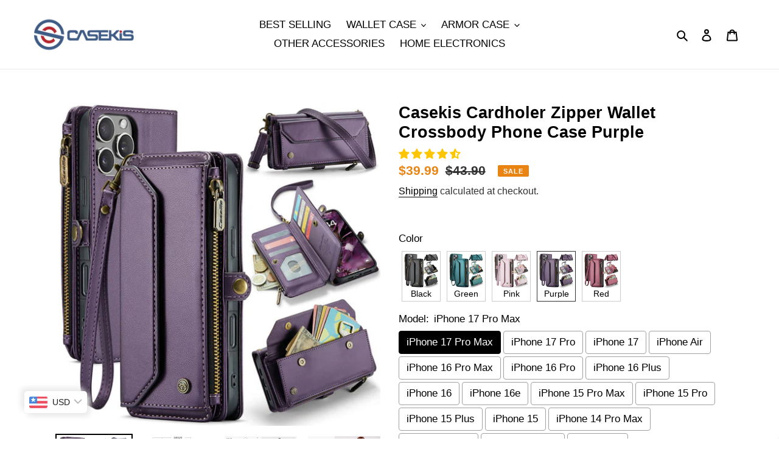

--- FILE ---
content_type: text/html; charset=UTF-8
request_url: https://casekis.com/apps/wz-bundle/bundle
body_size: 21
content:
{"status":true,"code":200,"bundle":{"bundleTitle":"Add Bundle To Cart Together!","bundleDescription":"","bundleType":"fbt","buttonText":"Add To Cart","languages":[],"products":{"9h-screen-protector-tempered-glass":{"quantity":1}},"discount":{"method":"partial","type":"2","value":"0","partial":{"method":"item_count","itemCount":"1"}}}}

--- FILE ---
content_type: text/javascript; charset=utf-8
request_url: https://casekis.com/products/casekis-cardholer-zipper-wallet-crossbody-phone-case-pink.js
body_size: 4321
content:
{"id":8273619255547,"title":"Casekis Cardholer Zipper Wallet Crossbody Phone Case Pink","handle":"casekis-cardholer-zipper-wallet-crossbody-phone-case-pink","description":"\u003cp\u003e\u003cstrong\u003eAbout this item:\u003c\/strong\u003e\u003c\/p\u003e\n\u003cul\u003e\n\u003cli\u003e\n\u003cstrong\u003eLarge capacity for practical use:\u003c\/strong\u003e 10 card slots, 1 cash slot, a zipper pocket, and a coin pocket.\u003c\/li\u003e\n\u003cli\u003e\n\u003cstrong\u003eConvenient to carry:\u003c\/strong\u003e Paired with a wrist strap and a crossbody strap, making travel more convenient.\u003c\/li\u003e\n\u003cli\u003e\n\u003cstrong\u003eRFID shielding technology:\u003c\/strong\u003e Protects the information on your cards.\u003c\/li\u003e\n\u003cli\u003e\n\u003cstrong\u003eSupports wireless charging:\u003c\/strong\u003e Conveniently use wireless charging without removing the phone case.\u003c\/li\u003e\n\u003c\/ul\u003e\n\u003cp\u003e\u003cimg alt=\"\" src=\"https:\/\/cdn.shopify.com\/s\/files\/1\/2194\/0461\/files\/detail-1_818a7297-65c0-46ce-b358-40cef7bea4c4.jpg?v=1702631442\"\u003e\u003cimg src=\"https:\/\/cdn.shopify.com\/s\/files\/1\/2194\/0461\/files\/detail-2_a1d8af7c-e530-42bb-ab83-c5f0c9c33980.jpg?v=1702631452\" alt=\"\" data-mce-fragment=\"1\" data-mce-src=\"https:\/\/cdn.shopify.com\/s\/files\/1\/2194\/0461\/files\/detail-2_a1d8af7c-e530-42bb-ab83-c5f0c9c33980.jpg?v=1702631452\"\u003e\u003cimg src=\"https:\/\/cdn.shopify.com\/s\/files\/1\/2194\/0461\/files\/detail-3_3058426f-c091-4c96-8c61-ec6c7009c722.jpg?v=1702631464\" alt=\"\" data-mce-fragment=\"1\" data-mce-src=\"https:\/\/cdn.shopify.com\/s\/files\/1\/2194\/0461\/files\/detail-3_3058426f-c091-4c96-8c61-ec6c7009c722.jpg?v=1702631464\"\u003e\u003cimg src=\"https:\/\/cdn.shopify.com\/s\/files\/1\/2194\/0461\/files\/detail-4_e5f3d3b5-a5b4-4199-8116-92a0353c170a.jpg?v=1702631474\" alt=\"\" data-mce-fragment=\"1\" data-mce-src=\"https:\/\/cdn.shopify.com\/s\/files\/1\/2194\/0461\/files\/detail-4_e5f3d3b5-a5b4-4199-8116-92a0353c170a.jpg?v=1702631474\"\u003e\u003cimg src=\"https:\/\/cdn.shopify.com\/s\/files\/1\/2194\/0461\/files\/detail-5_1de0fefd-be8a-405d-b040-742f50b54957.jpg?v=1702631483\" alt=\"\" data-mce-fragment=\"1\" data-mce-src=\"https:\/\/cdn.shopify.com\/s\/files\/1\/2194\/0461\/files\/detail-5_1de0fefd-be8a-405d-b040-742f50b54957.jpg?v=1702631483\"\u003e\u003cimg src=\"https:\/\/cdn.shopify.com\/s\/files\/1\/2194\/0461\/files\/detail-6_c5bba8dd-d6b3-4e98-8332-e3daa06799bd.jpg?v=1702631493\" alt=\"\" data-mce-fragment=\"1\" data-mce-src=\"https:\/\/cdn.shopify.com\/s\/files\/1\/2194\/0461\/files\/detail-6_c5bba8dd-d6b3-4e98-8332-e3daa06799bd.jpg?v=1702631493\"\u003e\u003cimg src=\"https:\/\/cdn.shopify.com\/s\/files\/1\/2194\/0461\/files\/detail-7_a9117a95-6698-4395-93dc-a0125e292223.jpg?v=1702631502\" alt=\"\" data-mce-fragment=\"1\" data-mce-src=\"https:\/\/cdn.shopify.com\/s\/files\/1\/2194\/0461\/files\/detail-7_a9117a95-6698-4395-93dc-a0125e292223.jpg?v=1702631502\"\u003e\u003cimg src=\"https:\/\/cdn.shopify.com\/s\/files\/1\/2194\/0461\/files\/detail-8_864f4742-5f9b-40da-94ae-05b3299f18f3.jpg?v=1702631511\" alt=\"\" data-mce-fragment=\"1\" data-mce-src=\"https:\/\/cdn.shopify.com\/s\/files\/1\/2194\/0461\/files\/detail-8_864f4742-5f9b-40da-94ae-05b3299f18f3.jpg?v=1702631511\"\u003e\u003cimg src=\"https:\/\/cdn.shopify.com\/s\/files\/1\/2194\/0461\/files\/detail-9_8997e51f-8506-45b7-a108-4723d1042e85.jpg?v=1702631520\" alt=\"\" data-mce-fragment=\"1\" data-mce-src=\"https:\/\/cdn.shopify.com\/s\/files\/1\/2194\/0461\/files\/detail-9_8997e51f-8506-45b7-a108-4723d1042e85.jpg?v=1702631520\"\u003e\u003cimg src=\"https:\/\/cdn.shopify.com\/s\/files\/1\/2194\/0461\/files\/detail-10_4e16cc9d-4180-4ab3-8672-738f3e894b6a.jpg?v=1702631530\" alt=\"\" data-mce-fragment=\"1\" data-mce-src=\"https:\/\/cdn.shopify.com\/s\/files\/1\/2194\/0461\/files\/detail-10_4e16cc9d-4180-4ab3-8672-738f3e894b6a.jpg?v=1702631530\"\u003e\u003cimg src=\"https:\/\/cdn.shopify.com\/s\/files\/1\/2194\/0461\/files\/detail-11_3917fe91-9ba1-4782-8f15-43bd137142e6.jpg?v=1702631540\" alt=\"\" data-mce-fragment=\"1\" data-mce-src=\"https:\/\/cdn.shopify.com\/s\/files\/1\/2194\/0461\/files\/detail-11_3917fe91-9ba1-4782-8f15-43bd137142e6.jpg?v=1702631540\"\u003e\u003cimg src=\"https:\/\/cdn.shopify.com\/s\/files\/1\/2194\/0461\/files\/detail-12_5adf54a6-5774-42d0-9c02-3840880d6270.jpg?v=1702631549\" alt=\"\" data-mce-fragment=\"1\" data-mce-src=\"https:\/\/cdn.shopify.com\/s\/files\/1\/2194\/0461\/files\/detail-12_5adf54a6-5774-42d0-9c02-3840880d6270.jpg?v=1702631549\"\u003e\u003c\/p\u003e","published_at":"2024-04-25T11:21:59+08:00","created_at":"2023-12-15T17:09:12+08:00","vendor":"Casekis","type":"Mobile Phone Cases","tags":["Galaxy A13 5G","Galaxy A14 5G","Galaxy A15 5G","Galaxy A16 5G","Galaxy A17 5G","Galaxy A23","Galaxy A25 5G","Galaxy A32","Galaxy A33 5G","Galaxy A34 5G","Galaxy A35 5G","Galaxy A36 5G","Galaxy A37 5G","Galaxy A52","Galaxy A53 5G","Galaxy A54 5G","Galaxy A55 5G","Galaxy A56 5G","Galaxy A57 5G","Galaxy Note 10 Plus","Galaxy Note 20 Ultra","Galaxy S20","Galaxy S20 FE","Galaxy S20 Plus","Galaxy S20 Ultra","Galaxy S21","Galaxy S21 FE","Galaxy S21 Plus","Galaxy S21 Ultra","Galaxy S22","Galaxy S22 Plus","Galaxy S22 Ultra","Galaxy S23","Galaxy S23 FE","Galaxy S23 Plus","Galaxy S23 Ultra","Galaxy S24 5G","Galaxy S24 FE 5G","Galaxy S24 Plus 5G","Galaxy S24 Ultra 5G","Galaxy S25 5G","Galaxy S25 Edge 5G","Galaxy S25 FE 5G","Galaxy S25 Plus 5G","Galaxy S25 Ultra 5G","Galaxy S26 5G","Galaxy S26 Plus 5G","Galaxy S26 Ultra 5G","Galaxy Z Fold 4 5G","Galaxy Z Fold 5 5G","Galaxy Z Fold 6 5G","Galaxy Z Fold 7 5G","Galaxy Z Fold3 5G","iPhone 11","iPhone 11 Pro","iPhone 11 Pro Max","iPhone 12","iPhone 12 mini","iPhone 12 Pro","iPhone 12 Pro Max","iPhone 13","iPhone 13 mini","iPhone 13 Pro","iPhone 13 Pro Max","iPhone 14","iPhone 14 Plus","iPhone 14 Pro","iPhone 14 Pro Max","iPhone 15","iPhone 15 Plus","iPhone 15 Pro","iPhone 15 Pro Max","iPhone 16","iPhone 16 Plus","iPhone 16 Pro","iPhone 16 Pro Max","iPhone 16e","iPhone 17","iPhone 17 Pro","iPhone 17 Pro Max","iPhone SE 2022","iPhone X\/XS","iPhone XR","iPhone XS Max","Pixel 10","Pixel 10 Pro","Pixel 10 Pro XL","Pixel 7A","Pixel 8","Pixel 8 Pro","Pixel 9","Pixel 9 Pro","Pixel 9 Pro XL","Pixel 9a"],"price":3999,"price_min":3999,"price_max":3999,"available":true,"price_varies":false,"compare_at_price":4390,"compare_at_price_min":4390,"compare_at_price_max":4390,"compare_at_price_varies":false,"variants":[{"id":47529999630587,"title":"iPhone 17 Pro Max","option1":"iPhone 17 Pro Max","option2":null,"option3":null,"sku":"PA01228-c#pink-s#ip-17promax","requires_shipping":true,"taxable":true,"featured_image":{"id":44721552523515,"product_id":8273619255547,"position":1,"created_at":"2024-10-29T18:27:52+08:00","updated_at":"2024-10-29T18:27:54+08:00","alt":null,"width":800,"height":800,"src":"https:\/\/cdn.shopify.com\/s\/files\/1\/2194\/0461\/files\/ip-pink_e467a2fb-9099-4e44-a46d-23a0ea280eb0.jpg?v=1730197674","variant_ids":[45091762209019,45091762241787,45091762274555,45091762307323,45091762340091,45091762372859,45091762405627,45091762438395,45091762471163,45091762503931,45091762536699,45091762569467,45091762602235,45091762635003,45091762667771,45091762700539,45091762733307,45091762766075,45091762798843,45091762831611,45091762864379,45091762897147,45091762995451,46449152426235,46449152459003,46449152491771,46449152524539,47130086867195,47529999630587,47529999663355,47529999696123,47529999728891]},"available":true,"name":"Casekis Cardholer Zipper Wallet Crossbody Phone Case Pink - iPhone 17 Pro Max","public_title":"iPhone 17 Pro Max","options":["iPhone 17 Pro Max"],"price":3999,"weight":0,"compare_at_price":4390,"inventory_management":"shopify","barcode":"","featured_media":{"alt":null,"id":37174871752955,"position":1,"preview_image":{"aspect_ratio":1.0,"height":800,"width":800,"src":"https:\/\/cdn.shopify.com\/s\/files\/1\/2194\/0461\/files\/ip-pink_e467a2fb-9099-4e44-a46d-23a0ea280eb0.jpg?v=1730197674"}},"requires_selling_plan":false,"selling_plan_allocations":[]},{"id":47529999663355,"title":"iPhone 17 Pro","option1":"iPhone 17 Pro","option2":null,"option3":null,"sku":"PA01228-c#pink-s#ip-17pro","requires_shipping":true,"taxable":true,"featured_image":{"id":44721552523515,"product_id":8273619255547,"position":1,"created_at":"2024-10-29T18:27:52+08:00","updated_at":"2024-10-29T18:27:54+08:00","alt":null,"width":800,"height":800,"src":"https:\/\/cdn.shopify.com\/s\/files\/1\/2194\/0461\/files\/ip-pink_e467a2fb-9099-4e44-a46d-23a0ea280eb0.jpg?v=1730197674","variant_ids":[45091762209019,45091762241787,45091762274555,45091762307323,45091762340091,45091762372859,45091762405627,45091762438395,45091762471163,45091762503931,45091762536699,45091762569467,45091762602235,45091762635003,45091762667771,45091762700539,45091762733307,45091762766075,45091762798843,45091762831611,45091762864379,45091762897147,45091762995451,46449152426235,46449152459003,46449152491771,46449152524539,47130086867195,47529999630587,47529999663355,47529999696123,47529999728891]},"available":true,"name":"Casekis Cardholer Zipper Wallet Crossbody Phone Case Pink - iPhone 17 Pro","public_title":"iPhone 17 Pro","options":["iPhone 17 Pro"],"price":3999,"weight":0,"compare_at_price":4390,"inventory_management":"shopify","barcode":"","featured_media":{"alt":null,"id":37174871752955,"position":1,"preview_image":{"aspect_ratio":1.0,"height":800,"width":800,"src":"https:\/\/cdn.shopify.com\/s\/files\/1\/2194\/0461\/files\/ip-pink_e467a2fb-9099-4e44-a46d-23a0ea280eb0.jpg?v=1730197674"}},"requires_selling_plan":false,"selling_plan_allocations":[]},{"id":47529999696123,"title":"iPhone 17","option1":"iPhone 17","option2":null,"option3":null,"sku":"PA01228-c#pink-s#ip-17","requires_shipping":true,"taxable":true,"featured_image":{"id":44721552523515,"product_id":8273619255547,"position":1,"created_at":"2024-10-29T18:27:52+08:00","updated_at":"2024-10-29T18:27:54+08:00","alt":null,"width":800,"height":800,"src":"https:\/\/cdn.shopify.com\/s\/files\/1\/2194\/0461\/files\/ip-pink_e467a2fb-9099-4e44-a46d-23a0ea280eb0.jpg?v=1730197674","variant_ids":[45091762209019,45091762241787,45091762274555,45091762307323,45091762340091,45091762372859,45091762405627,45091762438395,45091762471163,45091762503931,45091762536699,45091762569467,45091762602235,45091762635003,45091762667771,45091762700539,45091762733307,45091762766075,45091762798843,45091762831611,45091762864379,45091762897147,45091762995451,46449152426235,46449152459003,46449152491771,46449152524539,47130086867195,47529999630587,47529999663355,47529999696123,47529999728891]},"available":true,"name":"Casekis Cardholer Zipper Wallet Crossbody Phone Case Pink - iPhone 17","public_title":"iPhone 17","options":["iPhone 17"],"price":3999,"weight":0,"compare_at_price":4390,"inventory_management":"shopify","barcode":"","featured_media":{"alt":null,"id":37174871752955,"position":1,"preview_image":{"aspect_ratio":1.0,"height":800,"width":800,"src":"https:\/\/cdn.shopify.com\/s\/files\/1\/2194\/0461\/files\/ip-pink_e467a2fb-9099-4e44-a46d-23a0ea280eb0.jpg?v=1730197674"}},"requires_selling_plan":false,"selling_plan_allocations":[]},{"id":47529999728891,"title":"iPhone Air","option1":"iPhone Air","option2":null,"option3":null,"sku":"PA01228-c#pink-s#ip-air","requires_shipping":true,"taxable":true,"featured_image":{"id":44721552523515,"product_id":8273619255547,"position":1,"created_at":"2024-10-29T18:27:52+08:00","updated_at":"2024-10-29T18:27:54+08:00","alt":null,"width":800,"height":800,"src":"https:\/\/cdn.shopify.com\/s\/files\/1\/2194\/0461\/files\/ip-pink_e467a2fb-9099-4e44-a46d-23a0ea280eb0.jpg?v=1730197674","variant_ids":[45091762209019,45091762241787,45091762274555,45091762307323,45091762340091,45091762372859,45091762405627,45091762438395,45091762471163,45091762503931,45091762536699,45091762569467,45091762602235,45091762635003,45091762667771,45091762700539,45091762733307,45091762766075,45091762798843,45091762831611,45091762864379,45091762897147,45091762995451,46449152426235,46449152459003,46449152491771,46449152524539,47130086867195,47529999630587,47529999663355,47529999696123,47529999728891]},"available":true,"name":"Casekis Cardholer Zipper Wallet Crossbody Phone Case Pink - iPhone Air","public_title":"iPhone Air","options":["iPhone Air"],"price":3999,"weight":0,"compare_at_price":4390,"inventory_management":"shopify","barcode":"","featured_media":{"alt":null,"id":37174871752955,"position":1,"preview_image":{"aspect_ratio":1.0,"height":800,"width":800,"src":"https:\/\/cdn.shopify.com\/s\/files\/1\/2194\/0461\/files\/ip-pink_e467a2fb-9099-4e44-a46d-23a0ea280eb0.jpg?v=1730197674"}},"requires_selling_plan":false,"selling_plan_allocations":[]},{"id":46449152426235,"title":"iPhone 16 Pro Max","option1":"iPhone 16 Pro Max","option2":null,"option3":null,"sku":"PA01228-c#pink-s#ip-16promax","requires_shipping":true,"taxable":true,"featured_image":{"id":44721552523515,"product_id":8273619255547,"position":1,"created_at":"2024-10-29T18:27:52+08:00","updated_at":"2024-10-29T18:27:54+08:00","alt":null,"width":800,"height":800,"src":"https:\/\/cdn.shopify.com\/s\/files\/1\/2194\/0461\/files\/ip-pink_e467a2fb-9099-4e44-a46d-23a0ea280eb0.jpg?v=1730197674","variant_ids":[45091762209019,45091762241787,45091762274555,45091762307323,45091762340091,45091762372859,45091762405627,45091762438395,45091762471163,45091762503931,45091762536699,45091762569467,45091762602235,45091762635003,45091762667771,45091762700539,45091762733307,45091762766075,45091762798843,45091762831611,45091762864379,45091762897147,45091762995451,46449152426235,46449152459003,46449152491771,46449152524539,47130086867195,47529999630587,47529999663355,47529999696123,47529999728891]},"available":true,"name":"Casekis Cardholer Zipper Wallet Crossbody Phone Case Pink - iPhone 16 Pro Max","public_title":"iPhone 16 Pro Max","options":["iPhone 16 Pro Max"],"price":3999,"weight":0,"compare_at_price":4390,"inventory_management":"shopify","barcode":"","featured_media":{"alt":null,"id":37174871752955,"position":1,"preview_image":{"aspect_ratio":1.0,"height":800,"width":800,"src":"https:\/\/cdn.shopify.com\/s\/files\/1\/2194\/0461\/files\/ip-pink_e467a2fb-9099-4e44-a46d-23a0ea280eb0.jpg?v=1730197674"}},"requires_selling_plan":false,"selling_plan_allocations":[]},{"id":46449152459003,"title":"iPhone 16 Pro","option1":"iPhone 16 Pro","option2":null,"option3":null,"sku":"PA01228-c#pink-s#ip-16pro","requires_shipping":true,"taxable":true,"featured_image":{"id":44721552523515,"product_id":8273619255547,"position":1,"created_at":"2024-10-29T18:27:52+08:00","updated_at":"2024-10-29T18:27:54+08:00","alt":null,"width":800,"height":800,"src":"https:\/\/cdn.shopify.com\/s\/files\/1\/2194\/0461\/files\/ip-pink_e467a2fb-9099-4e44-a46d-23a0ea280eb0.jpg?v=1730197674","variant_ids":[45091762209019,45091762241787,45091762274555,45091762307323,45091762340091,45091762372859,45091762405627,45091762438395,45091762471163,45091762503931,45091762536699,45091762569467,45091762602235,45091762635003,45091762667771,45091762700539,45091762733307,45091762766075,45091762798843,45091762831611,45091762864379,45091762897147,45091762995451,46449152426235,46449152459003,46449152491771,46449152524539,47130086867195,47529999630587,47529999663355,47529999696123,47529999728891]},"available":true,"name":"Casekis Cardholer Zipper Wallet Crossbody Phone Case Pink - iPhone 16 Pro","public_title":"iPhone 16 Pro","options":["iPhone 16 Pro"],"price":3999,"weight":0,"compare_at_price":4390,"inventory_management":"shopify","barcode":"","featured_media":{"alt":null,"id":37174871752955,"position":1,"preview_image":{"aspect_ratio":1.0,"height":800,"width":800,"src":"https:\/\/cdn.shopify.com\/s\/files\/1\/2194\/0461\/files\/ip-pink_e467a2fb-9099-4e44-a46d-23a0ea280eb0.jpg?v=1730197674"}},"requires_selling_plan":false,"selling_plan_allocations":[]},{"id":46449152491771,"title":"iPhone 16 Plus","option1":"iPhone 16 Plus","option2":null,"option3":null,"sku":"PA01228-c#pink-s#ip-16plus","requires_shipping":true,"taxable":true,"featured_image":{"id":44721552523515,"product_id":8273619255547,"position":1,"created_at":"2024-10-29T18:27:52+08:00","updated_at":"2024-10-29T18:27:54+08:00","alt":null,"width":800,"height":800,"src":"https:\/\/cdn.shopify.com\/s\/files\/1\/2194\/0461\/files\/ip-pink_e467a2fb-9099-4e44-a46d-23a0ea280eb0.jpg?v=1730197674","variant_ids":[45091762209019,45091762241787,45091762274555,45091762307323,45091762340091,45091762372859,45091762405627,45091762438395,45091762471163,45091762503931,45091762536699,45091762569467,45091762602235,45091762635003,45091762667771,45091762700539,45091762733307,45091762766075,45091762798843,45091762831611,45091762864379,45091762897147,45091762995451,46449152426235,46449152459003,46449152491771,46449152524539,47130086867195,47529999630587,47529999663355,47529999696123,47529999728891]},"available":true,"name":"Casekis Cardholer Zipper Wallet Crossbody Phone Case Pink - iPhone 16 Plus","public_title":"iPhone 16 Plus","options":["iPhone 16 Plus"],"price":3999,"weight":0,"compare_at_price":4390,"inventory_management":"shopify","barcode":"","featured_media":{"alt":null,"id":37174871752955,"position":1,"preview_image":{"aspect_ratio":1.0,"height":800,"width":800,"src":"https:\/\/cdn.shopify.com\/s\/files\/1\/2194\/0461\/files\/ip-pink_e467a2fb-9099-4e44-a46d-23a0ea280eb0.jpg?v=1730197674"}},"requires_selling_plan":false,"selling_plan_allocations":[]},{"id":46449152524539,"title":"iPhone 16","option1":"iPhone 16","option2":null,"option3":null,"sku":"PA01228-c#pink-s#ip-16","requires_shipping":true,"taxable":true,"featured_image":{"id":44721552523515,"product_id":8273619255547,"position":1,"created_at":"2024-10-29T18:27:52+08:00","updated_at":"2024-10-29T18:27:54+08:00","alt":null,"width":800,"height":800,"src":"https:\/\/cdn.shopify.com\/s\/files\/1\/2194\/0461\/files\/ip-pink_e467a2fb-9099-4e44-a46d-23a0ea280eb0.jpg?v=1730197674","variant_ids":[45091762209019,45091762241787,45091762274555,45091762307323,45091762340091,45091762372859,45091762405627,45091762438395,45091762471163,45091762503931,45091762536699,45091762569467,45091762602235,45091762635003,45091762667771,45091762700539,45091762733307,45091762766075,45091762798843,45091762831611,45091762864379,45091762897147,45091762995451,46449152426235,46449152459003,46449152491771,46449152524539,47130086867195,47529999630587,47529999663355,47529999696123,47529999728891]},"available":true,"name":"Casekis Cardholer Zipper Wallet Crossbody Phone Case Pink - iPhone 16","public_title":"iPhone 16","options":["iPhone 16"],"price":3999,"weight":0,"compare_at_price":4390,"inventory_management":"shopify","barcode":"","featured_media":{"alt":null,"id":37174871752955,"position":1,"preview_image":{"aspect_ratio":1.0,"height":800,"width":800,"src":"https:\/\/cdn.shopify.com\/s\/files\/1\/2194\/0461\/files\/ip-pink_e467a2fb-9099-4e44-a46d-23a0ea280eb0.jpg?v=1730197674"}},"requires_selling_plan":false,"selling_plan_allocations":[]},{"id":47130086867195,"title":"iPhone 16e","option1":"iPhone 16e","option2":null,"option3":null,"sku":"PA01228-c#pink-s#ip-16e","requires_shipping":true,"taxable":true,"featured_image":{"id":44721552523515,"product_id":8273619255547,"position":1,"created_at":"2024-10-29T18:27:52+08:00","updated_at":"2024-10-29T18:27:54+08:00","alt":null,"width":800,"height":800,"src":"https:\/\/cdn.shopify.com\/s\/files\/1\/2194\/0461\/files\/ip-pink_e467a2fb-9099-4e44-a46d-23a0ea280eb0.jpg?v=1730197674","variant_ids":[45091762209019,45091762241787,45091762274555,45091762307323,45091762340091,45091762372859,45091762405627,45091762438395,45091762471163,45091762503931,45091762536699,45091762569467,45091762602235,45091762635003,45091762667771,45091762700539,45091762733307,45091762766075,45091762798843,45091762831611,45091762864379,45091762897147,45091762995451,46449152426235,46449152459003,46449152491771,46449152524539,47130086867195,47529999630587,47529999663355,47529999696123,47529999728891]},"available":true,"name":"Casekis Cardholer Zipper Wallet Crossbody Phone Case Pink - iPhone 16e","public_title":"iPhone 16e","options":["iPhone 16e"],"price":3999,"weight":0,"compare_at_price":4390,"inventory_management":"shopify","barcode":"","featured_media":{"alt":null,"id":37174871752955,"position":1,"preview_image":{"aspect_ratio":1.0,"height":800,"width":800,"src":"https:\/\/cdn.shopify.com\/s\/files\/1\/2194\/0461\/files\/ip-pink_e467a2fb-9099-4e44-a46d-23a0ea280eb0.jpg?v=1730197674"}},"requires_selling_plan":false,"selling_plan_allocations":[]},{"id":45091762209019,"title":"iPhone 15 Pro Max","option1":"iPhone 15 Pro Max","option2":null,"option3":null,"sku":"PA01228-c#pink-s#ip-15promax","requires_shipping":true,"taxable":true,"featured_image":{"id":44721552523515,"product_id":8273619255547,"position":1,"created_at":"2024-10-29T18:27:52+08:00","updated_at":"2024-10-29T18:27:54+08:00","alt":null,"width":800,"height":800,"src":"https:\/\/cdn.shopify.com\/s\/files\/1\/2194\/0461\/files\/ip-pink_e467a2fb-9099-4e44-a46d-23a0ea280eb0.jpg?v=1730197674","variant_ids":[45091762209019,45091762241787,45091762274555,45091762307323,45091762340091,45091762372859,45091762405627,45091762438395,45091762471163,45091762503931,45091762536699,45091762569467,45091762602235,45091762635003,45091762667771,45091762700539,45091762733307,45091762766075,45091762798843,45091762831611,45091762864379,45091762897147,45091762995451,46449152426235,46449152459003,46449152491771,46449152524539,47130086867195,47529999630587,47529999663355,47529999696123,47529999728891]},"available":true,"name":"Casekis Cardholer Zipper Wallet Crossbody Phone Case Pink - iPhone 15 Pro Max","public_title":"iPhone 15 Pro Max","options":["iPhone 15 Pro Max"],"price":3999,"weight":0,"compare_at_price":4390,"inventory_management":"shopify","barcode":null,"featured_media":{"alt":null,"id":37174871752955,"position":1,"preview_image":{"aspect_ratio":1.0,"height":800,"width":800,"src":"https:\/\/cdn.shopify.com\/s\/files\/1\/2194\/0461\/files\/ip-pink_e467a2fb-9099-4e44-a46d-23a0ea280eb0.jpg?v=1730197674"}},"requires_selling_plan":false,"selling_plan_allocations":[]},{"id":45091762241787,"title":"iPhone 15 Pro","option1":"iPhone 15 Pro","option2":null,"option3":null,"sku":"PA01228-c#pink-s#ip-15pro","requires_shipping":true,"taxable":true,"featured_image":{"id":44721552523515,"product_id":8273619255547,"position":1,"created_at":"2024-10-29T18:27:52+08:00","updated_at":"2024-10-29T18:27:54+08:00","alt":null,"width":800,"height":800,"src":"https:\/\/cdn.shopify.com\/s\/files\/1\/2194\/0461\/files\/ip-pink_e467a2fb-9099-4e44-a46d-23a0ea280eb0.jpg?v=1730197674","variant_ids":[45091762209019,45091762241787,45091762274555,45091762307323,45091762340091,45091762372859,45091762405627,45091762438395,45091762471163,45091762503931,45091762536699,45091762569467,45091762602235,45091762635003,45091762667771,45091762700539,45091762733307,45091762766075,45091762798843,45091762831611,45091762864379,45091762897147,45091762995451,46449152426235,46449152459003,46449152491771,46449152524539,47130086867195,47529999630587,47529999663355,47529999696123,47529999728891]},"available":true,"name":"Casekis Cardholer Zipper Wallet Crossbody Phone Case Pink - iPhone 15 Pro","public_title":"iPhone 15 Pro","options":["iPhone 15 Pro"],"price":3999,"weight":0,"compare_at_price":4390,"inventory_management":"shopify","barcode":null,"featured_media":{"alt":null,"id":37174871752955,"position":1,"preview_image":{"aspect_ratio":1.0,"height":800,"width":800,"src":"https:\/\/cdn.shopify.com\/s\/files\/1\/2194\/0461\/files\/ip-pink_e467a2fb-9099-4e44-a46d-23a0ea280eb0.jpg?v=1730197674"}},"requires_selling_plan":false,"selling_plan_allocations":[]},{"id":45091762274555,"title":"iPhone 15 Plus","option1":"iPhone 15 Plus","option2":null,"option3":null,"sku":"PA01228-c#pink-s#ip-15plus","requires_shipping":true,"taxable":true,"featured_image":{"id":44721552523515,"product_id":8273619255547,"position":1,"created_at":"2024-10-29T18:27:52+08:00","updated_at":"2024-10-29T18:27:54+08:00","alt":null,"width":800,"height":800,"src":"https:\/\/cdn.shopify.com\/s\/files\/1\/2194\/0461\/files\/ip-pink_e467a2fb-9099-4e44-a46d-23a0ea280eb0.jpg?v=1730197674","variant_ids":[45091762209019,45091762241787,45091762274555,45091762307323,45091762340091,45091762372859,45091762405627,45091762438395,45091762471163,45091762503931,45091762536699,45091762569467,45091762602235,45091762635003,45091762667771,45091762700539,45091762733307,45091762766075,45091762798843,45091762831611,45091762864379,45091762897147,45091762995451,46449152426235,46449152459003,46449152491771,46449152524539,47130086867195,47529999630587,47529999663355,47529999696123,47529999728891]},"available":true,"name":"Casekis Cardholer Zipper Wallet Crossbody Phone Case Pink - iPhone 15 Plus","public_title":"iPhone 15 Plus","options":["iPhone 15 Plus"],"price":3999,"weight":0,"compare_at_price":4390,"inventory_management":"shopify","barcode":null,"featured_media":{"alt":null,"id":37174871752955,"position":1,"preview_image":{"aspect_ratio":1.0,"height":800,"width":800,"src":"https:\/\/cdn.shopify.com\/s\/files\/1\/2194\/0461\/files\/ip-pink_e467a2fb-9099-4e44-a46d-23a0ea280eb0.jpg?v=1730197674"}},"requires_selling_plan":false,"selling_plan_allocations":[]},{"id":45091762307323,"title":"iPhone 15","option1":"iPhone 15","option2":null,"option3":null,"sku":"PA01228-c#pink-s#ip-15","requires_shipping":true,"taxable":true,"featured_image":{"id":44721552523515,"product_id":8273619255547,"position":1,"created_at":"2024-10-29T18:27:52+08:00","updated_at":"2024-10-29T18:27:54+08:00","alt":null,"width":800,"height":800,"src":"https:\/\/cdn.shopify.com\/s\/files\/1\/2194\/0461\/files\/ip-pink_e467a2fb-9099-4e44-a46d-23a0ea280eb0.jpg?v=1730197674","variant_ids":[45091762209019,45091762241787,45091762274555,45091762307323,45091762340091,45091762372859,45091762405627,45091762438395,45091762471163,45091762503931,45091762536699,45091762569467,45091762602235,45091762635003,45091762667771,45091762700539,45091762733307,45091762766075,45091762798843,45091762831611,45091762864379,45091762897147,45091762995451,46449152426235,46449152459003,46449152491771,46449152524539,47130086867195,47529999630587,47529999663355,47529999696123,47529999728891]},"available":true,"name":"Casekis Cardholer Zipper Wallet Crossbody Phone Case Pink - iPhone 15","public_title":"iPhone 15","options":["iPhone 15"],"price":3999,"weight":0,"compare_at_price":4390,"inventory_management":"shopify","barcode":null,"featured_media":{"alt":null,"id":37174871752955,"position":1,"preview_image":{"aspect_ratio":1.0,"height":800,"width":800,"src":"https:\/\/cdn.shopify.com\/s\/files\/1\/2194\/0461\/files\/ip-pink_e467a2fb-9099-4e44-a46d-23a0ea280eb0.jpg?v=1730197674"}},"requires_selling_plan":false,"selling_plan_allocations":[]},{"id":45091762340091,"title":"iPhone 14 Pro Max","option1":"iPhone 14 Pro Max","option2":null,"option3":null,"sku":"PA01228-c#pink-s#ip-14promax","requires_shipping":true,"taxable":true,"featured_image":{"id":44721552523515,"product_id":8273619255547,"position":1,"created_at":"2024-10-29T18:27:52+08:00","updated_at":"2024-10-29T18:27:54+08:00","alt":null,"width":800,"height":800,"src":"https:\/\/cdn.shopify.com\/s\/files\/1\/2194\/0461\/files\/ip-pink_e467a2fb-9099-4e44-a46d-23a0ea280eb0.jpg?v=1730197674","variant_ids":[45091762209019,45091762241787,45091762274555,45091762307323,45091762340091,45091762372859,45091762405627,45091762438395,45091762471163,45091762503931,45091762536699,45091762569467,45091762602235,45091762635003,45091762667771,45091762700539,45091762733307,45091762766075,45091762798843,45091762831611,45091762864379,45091762897147,45091762995451,46449152426235,46449152459003,46449152491771,46449152524539,47130086867195,47529999630587,47529999663355,47529999696123,47529999728891]},"available":true,"name":"Casekis Cardholer Zipper Wallet Crossbody Phone Case Pink - iPhone 14 Pro Max","public_title":"iPhone 14 Pro Max","options":["iPhone 14 Pro Max"],"price":3999,"weight":0,"compare_at_price":4390,"inventory_management":"shopify","barcode":null,"featured_media":{"alt":null,"id":37174871752955,"position":1,"preview_image":{"aspect_ratio":1.0,"height":800,"width":800,"src":"https:\/\/cdn.shopify.com\/s\/files\/1\/2194\/0461\/files\/ip-pink_e467a2fb-9099-4e44-a46d-23a0ea280eb0.jpg?v=1730197674"}},"requires_selling_plan":false,"selling_plan_allocations":[]},{"id":45091762372859,"title":"iPhone 14 Pro","option1":"iPhone 14 Pro","option2":null,"option3":null,"sku":"PA01228-c#pink-s#ip-14pro","requires_shipping":true,"taxable":true,"featured_image":{"id":44721552523515,"product_id":8273619255547,"position":1,"created_at":"2024-10-29T18:27:52+08:00","updated_at":"2024-10-29T18:27:54+08:00","alt":null,"width":800,"height":800,"src":"https:\/\/cdn.shopify.com\/s\/files\/1\/2194\/0461\/files\/ip-pink_e467a2fb-9099-4e44-a46d-23a0ea280eb0.jpg?v=1730197674","variant_ids":[45091762209019,45091762241787,45091762274555,45091762307323,45091762340091,45091762372859,45091762405627,45091762438395,45091762471163,45091762503931,45091762536699,45091762569467,45091762602235,45091762635003,45091762667771,45091762700539,45091762733307,45091762766075,45091762798843,45091762831611,45091762864379,45091762897147,45091762995451,46449152426235,46449152459003,46449152491771,46449152524539,47130086867195,47529999630587,47529999663355,47529999696123,47529999728891]},"available":true,"name":"Casekis Cardholer Zipper Wallet Crossbody Phone Case Pink - iPhone 14 Pro","public_title":"iPhone 14 Pro","options":["iPhone 14 Pro"],"price":3999,"weight":0,"compare_at_price":4390,"inventory_management":"shopify","barcode":null,"featured_media":{"alt":null,"id":37174871752955,"position":1,"preview_image":{"aspect_ratio":1.0,"height":800,"width":800,"src":"https:\/\/cdn.shopify.com\/s\/files\/1\/2194\/0461\/files\/ip-pink_e467a2fb-9099-4e44-a46d-23a0ea280eb0.jpg?v=1730197674"}},"requires_selling_plan":false,"selling_plan_allocations":[]},{"id":45091762405627,"title":"iPhone 14 Plus","option1":"iPhone 14 Plus","option2":null,"option3":null,"sku":"PA01228-c#pink-s#ip-14plus","requires_shipping":true,"taxable":true,"featured_image":{"id":44721552523515,"product_id":8273619255547,"position":1,"created_at":"2024-10-29T18:27:52+08:00","updated_at":"2024-10-29T18:27:54+08:00","alt":null,"width":800,"height":800,"src":"https:\/\/cdn.shopify.com\/s\/files\/1\/2194\/0461\/files\/ip-pink_e467a2fb-9099-4e44-a46d-23a0ea280eb0.jpg?v=1730197674","variant_ids":[45091762209019,45091762241787,45091762274555,45091762307323,45091762340091,45091762372859,45091762405627,45091762438395,45091762471163,45091762503931,45091762536699,45091762569467,45091762602235,45091762635003,45091762667771,45091762700539,45091762733307,45091762766075,45091762798843,45091762831611,45091762864379,45091762897147,45091762995451,46449152426235,46449152459003,46449152491771,46449152524539,47130086867195,47529999630587,47529999663355,47529999696123,47529999728891]},"available":true,"name":"Casekis Cardholer Zipper Wallet Crossbody Phone Case Pink - iPhone 14 Plus","public_title":"iPhone 14 Plus","options":["iPhone 14 Plus"],"price":3999,"weight":0,"compare_at_price":4390,"inventory_management":"shopify","barcode":null,"featured_media":{"alt":null,"id":37174871752955,"position":1,"preview_image":{"aspect_ratio":1.0,"height":800,"width":800,"src":"https:\/\/cdn.shopify.com\/s\/files\/1\/2194\/0461\/files\/ip-pink_e467a2fb-9099-4e44-a46d-23a0ea280eb0.jpg?v=1730197674"}},"requires_selling_plan":false,"selling_plan_allocations":[]},{"id":45091762438395,"title":"iPhone 14","option1":"iPhone 14","option2":null,"option3":null,"sku":"PA01228-c#pink-s#ip-14","requires_shipping":true,"taxable":true,"featured_image":{"id":44721552523515,"product_id":8273619255547,"position":1,"created_at":"2024-10-29T18:27:52+08:00","updated_at":"2024-10-29T18:27:54+08:00","alt":null,"width":800,"height":800,"src":"https:\/\/cdn.shopify.com\/s\/files\/1\/2194\/0461\/files\/ip-pink_e467a2fb-9099-4e44-a46d-23a0ea280eb0.jpg?v=1730197674","variant_ids":[45091762209019,45091762241787,45091762274555,45091762307323,45091762340091,45091762372859,45091762405627,45091762438395,45091762471163,45091762503931,45091762536699,45091762569467,45091762602235,45091762635003,45091762667771,45091762700539,45091762733307,45091762766075,45091762798843,45091762831611,45091762864379,45091762897147,45091762995451,46449152426235,46449152459003,46449152491771,46449152524539,47130086867195,47529999630587,47529999663355,47529999696123,47529999728891]},"available":true,"name":"Casekis Cardholer Zipper Wallet Crossbody Phone Case Pink - iPhone 14","public_title":"iPhone 14","options":["iPhone 14"],"price":3999,"weight":0,"compare_at_price":4390,"inventory_management":"shopify","barcode":null,"featured_media":{"alt":null,"id":37174871752955,"position":1,"preview_image":{"aspect_ratio":1.0,"height":800,"width":800,"src":"https:\/\/cdn.shopify.com\/s\/files\/1\/2194\/0461\/files\/ip-pink_e467a2fb-9099-4e44-a46d-23a0ea280eb0.jpg?v=1730197674"}},"requires_selling_plan":false,"selling_plan_allocations":[]},{"id":45091762471163,"title":"iPhone 13 Pro Max","option1":"iPhone 13 Pro Max","option2":null,"option3":null,"sku":"PA01228-c#pink-s#ip-13promax","requires_shipping":true,"taxable":true,"featured_image":{"id":44721552523515,"product_id":8273619255547,"position":1,"created_at":"2024-10-29T18:27:52+08:00","updated_at":"2024-10-29T18:27:54+08:00","alt":null,"width":800,"height":800,"src":"https:\/\/cdn.shopify.com\/s\/files\/1\/2194\/0461\/files\/ip-pink_e467a2fb-9099-4e44-a46d-23a0ea280eb0.jpg?v=1730197674","variant_ids":[45091762209019,45091762241787,45091762274555,45091762307323,45091762340091,45091762372859,45091762405627,45091762438395,45091762471163,45091762503931,45091762536699,45091762569467,45091762602235,45091762635003,45091762667771,45091762700539,45091762733307,45091762766075,45091762798843,45091762831611,45091762864379,45091762897147,45091762995451,46449152426235,46449152459003,46449152491771,46449152524539,47130086867195,47529999630587,47529999663355,47529999696123,47529999728891]},"available":true,"name":"Casekis Cardholer Zipper Wallet Crossbody Phone Case Pink - iPhone 13 Pro Max","public_title":"iPhone 13 Pro Max","options":["iPhone 13 Pro Max"],"price":3999,"weight":0,"compare_at_price":4390,"inventory_management":"shopify","barcode":null,"featured_media":{"alt":null,"id":37174871752955,"position":1,"preview_image":{"aspect_ratio":1.0,"height":800,"width":800,"src":"https:\/\/cdn.shopify.com\/s\/files\/1\/2194\/0461\/files\/ip-pink_e467a2fb-9099-4e44-a46d-23a0ea280eb0.jpg?v=1730197674"}},"requires_selling_plan":false,"selling_plan_allocations":[]},{"id":45091762503931,"title":"iPhone 13 Pro","option1":"iPhone 13 Pro","option2":null,"option3":null,"sku":"PA01228-c#pink-s#ip-13pro","requires_shipping":true,"taxable":true,"featured_image":{"id":44721552523515,"product_id":8273619255547,"position":1,"created_at":"2024-10-29T18:27:52+08:00","updated_at":"2024-10-29T18:27:54+08:00","alt":null,"width":800,"height":800,"src":"https:\/\/cdn.shopify.com\/s\/files\/1\/2194\/0461\/files\/ip-pink_e467a2fb-9099-4e44-a46d-23a0ea280eb0.jpg?v=1730197674","variant_ids":[45091762209019,45091762241787,45091762274555,45091762307323,45091762340091,45091762372859,45091762405627,45091762438395,45091762471163,45091762503931,45091762536699,45091762569467,45091762602235,45091762635003,45091762667771,45091762700539,45091762733307,45091762766075,45091762798843,45091762831611,45091762864379,45091762897147,45091762995451,46449152426235,46449152459003,46449152491771,46449152524539,47130086867195,47529999630587,47529999663355,47529999696123,47529999728891]},"available":true,"name":"Casekis Cardholer Zipper Wallet Crossbody Phone Case Pink - iPhone 13 Pro","public_title":"iPhone 13 Pro","options":["iPhone 13 Pro"],"price":3999,"weight":0,"compare_at_price":4390,"inventory_management":"shopify","barcode":null,"featured_media":{"alt":null,"id":37174871752955,"position":1,"preview_image":{"aspect_ratio":1.0,"height":800,"width":800,"src":"https:\/\/cdn.shopify.com\/s\/files\/1\/2194\/0461\/files\/ip-pink_e467a2fb-9099-4e44-a46d-23a0ea280eb0.jpg?v=1730197674"}},"requires_selling_plan":false,"selling_plan_allocations":[]},{"id":45091762536699,"title":"iPhone 13","option1":"iPhone 13","option2":null,"option3":null,"sku":"PA01228-c#pink-s#ip-13","requires_shipping":true,"taxable":true,"featured_image":{"id":44721552523515,"product_id":8273619255547,"position":1,"created_at":"2024-10-29T18:27:52+08:00","updated_at":"2024-10-29T18:27:54+08:00","alt":null,"width":800,"height":800,"src":"https:\/\/cdn.shopify.com\/s\/files\/1\/2194\/0461\/files\/ip-pink_e467a2fb-9099-4e44-a46d-23a0ea280eb0.jpg?v=1730197674","variant_ids":[45091762209019,45091762241787,45091762274555,45091762307323,45091762340091,45091762372859,45091762405627,45091762438395,45091762471163,45091762503931,45091762536699,45091762569467,45091762602235,45091762635003,45091762667771,45091762700539,45091762733307,45091762766075,45091762798843,45091762831611,45091762864379,45091762897147,45091762995451,46449152426235,46449152459003,46449152491771,46449152524539,47130086867195,47529999630587,47529999663355,47529999696123,47529999728891]},"available":true,"name":"Casekis Cardholer Zipper Wallet Crossbody Phone Case Pink - iPhone 13","public_title":"iPhone 13","options":["iPhone 13"],"price":3999,"weight":0,"compare_at_price":4390,"inventory_management":"shopify","barcode":null,"featured_media":{"alt":null,"id":37174871752955,"position":1,"preview_image":{"aspect_ratio":1.0,"height":800,"width":800,"src":"https:\/\/cdn.shopify.com\/s\/files\/1\/2194\/0461\/files\/ip-pink_e467a2fb-9099-4e44-a46d-23a0ea280eb0.jpg?v=1730197674"}},"requires_selling_plan":false,"selling_plan_allocations":[]},{"id":45091762569467,"title":"iPhone 13 mini","option1":"iPhone 13 mini","option2":null,"option3":null,"sku":"PA01228-c#pink-s#ip-13mini","requires_shipping":true,"taxable":true,"featured_image":{"id":44721552523515,"product_id":8273619255547,"position":1,"created_at":"2024-10-29T18:27:52+08:00","updated_at":"2024-10-29T18:27:54+08:00","alt":null,"width":800,"height":800,"src":"https:\/\/cdn.shopify.com\/s\/files\/1\/2194\/0461\/files\/ip-pink_e467a2fb-9099-4e44-a46d-23a0ea280eb0.jpg?v=1730197674","variant_ids":[45091762209019,45091762241787,45091762274555,45091762307323,45091762340091,45091762372859,45091762405627,45091762438395,45091762471163,45091762503931,45091762536699,45091762569467,45091762602235,45091762635003,45091762667771,45091762700539,45091762733307,45091762766075,45091762798843,45091762831611,45091762864379,45091762897147,45091762995451,46449152426235,46449152459003,46449152491771,46449152524539,47130086867195,47529999630587,47529999663355,47529999696123,47529999728891]},"available":true,"name":"Casekis Cardholer Zipper Wallet Crossbody Phone Case Pink - iPhone 13 mini","public_title":"iPhone 13 mini","options":["iPhone 13 mini"],"price":3999,"weight":0,"compare_at_price":4390,"inventory_management":"shopify","barcode":null,"featured_media":{"alt":null,"id":37174871752955,"position":1,"preview_image":{"aspect_ratio":1.0,"height":800,"width":800,"src":"https:\/\/cdn.shopify.com\/s\/files\/1\/2194\/0461\/files\/ip-pink_e467a2fb-9099-4e44-a46d-23a0ea280eb0.jpg?v=1730197674"}},"requires_selling_plan":false,"selling_plan_allocations":[]},{"id":45091762602235,"title":"iPhone 12 Pro Max","option1":"iPhone 12 Pro Max","option2":null,"option3":null,"sku":"PA01228-c#pink-s#ip-12promax","requires_shipping":true,"taxable":true,"featured_image":{"id":44721552523515,"product_id":8273619255547,"position":1,"created_at":"2024-10-29T18:27:52+08:00","updated_at":"2024-10-29T18:27:54+08:00","alt":null,"width":800,"height":800,"src":"https:\/\/cdn.shopify.com\/s\/files\/1\/2194\/0461\/files\/ip-pink_e467a2fb-9099-4e44-a46d-23a0ea280eb0.jpg?v=1730197674","variant_ids":[45091762209019,45091762241787,45091762274555,45091762307323,45091762340091,45091762372859,45091762405627,45091762438395,45091762471163,45091762503931,45091762536699,45091762569467,45091762602235,45091762635003,45091762667771,45091762700539,45091762733307,45091762766075,45091762798843,45091762831611,45091762864379,45091762897147,45091762995451,46449152426235,46449152459003,46449152491771,46449152524539,47130086867195,47529999630587,47529999663355,47529999696123,47529999728891]},"available":true,"name":"Casekis Cardholer Zipper Wallet Crossbody Phone Case Pink - iPhone 12 Pro Max","public_title":"iPhone 12 Pro Max","options":["iPhone 12 Pro Max"],"price":3999,"weight":0,"compare_at_price":4390,"inventory_management":"shopify","barcode":null,"featured_media":{"alt":null,"id":37174871752955,"position":1,"preview_image":{"aspect_ratio":1.0,"height":800,"width":800,"src":"https:\/\/cdn.shopify.com\/s\/files\/1\/2194\/0461\/files\/ip-pink_e467a2fb-9099-4e44-a46d-23a0ea280eb0.jpg?v=1730197674"}},"requires_selling_plan":false,"selling_plan_allocations":[]},{"id":45091762635003,"title":"iPhone 12 Pro","option1":"iPhone 12 Pro","option2":null,"option3":null,"sku":"PA01228-c#pink-s#ip-12pro","requires_shipping":true,"taxable":true,"featured_image":{"id":44721552523515,"product_id":8273619255547,"position":1,"created_at":"2024-10-29T18:27:52+08:00","updated_at":"2024-10-29T18:27:54+08:00","alt":null,"width":800,"height":800,"src":"https:\/\/cdn.shopify.com\/s\/files\/1\/2194\/0461\/files\/ip-pink_e467a2fb-9099-4e44-a46d-23a0ea280eb0.jpg?v=1730197674","variant_ids":[45091762209019,45091762241787,45091762274555,45091762307323,45091762340091,45091762372859,45091762405627,45091762438395,45091762471163,45091762503931,45091762536699,45091762569467,45091762602235,45091762635003,45091762667771,45091762700539,45091762733307,45091762766075,45091762798843,45091762831611,45091762864379,45091762897147,45091762995451,46449152426235,46449152459003,46449152491771,46449152524539,47130086867195,47529999630587,47529999663355,47529999696123,47529999728891]},"available":true,"name":"Casekis Cardholer Zipper Wallet Crossbody Phone Case Pink - iPhone 12 Pro","public_title":"iPhone 12 Pro","options":["iPhone 12 Pro"],"price":3999,"weight":0,"compare_at_price":4390,"inventory_management":"shopify","barcode":null,"featured_media":{"alt":null,"id":37174871752955,"position":1,"preview_image":{"aspect_ratio":1.0,"height":800,"width":800,"src":"https:\/\/cdn.shopify.com\/s\/files\/1\/2194\/0461\/files\/ip-pink_e467a2fb-9099-4e44-a46d-23a0ea280eb0.jpg?v=1730197674"}},"requires_selling_plan":false,"selling_plan_allocations":[]},{"id":45091762667771,"title":"iPhone 12","option1":"iPhone 12","option2":null,"option3":null,"sku":"PA01228-c#pink-s#ip-12","requires_shipping":true,"taxable":true,"featured_image":{"id":44721552523515,"product_id":8273619255547,"position":1,"created_at":"2024-10-29T18:27:52+08:00","updated_at":"2024-10-29T18:27:54+08:00","alt":null,"width":800,"height":800,"src":"https:\/\/cdn.shopify.com\/s\/files\/1\/2194\/0461\/files\/ip-pink_e467a2fb-9099-4e44-a46d-23a0ea280eb0.jpg?v=1730197674","variant_ids":[45091762209019,45091762241787,45091762274555,45091762307323,45091762340091,45091762372859,45091762405627,45091762438395,45091762471163,45091762503931,45091762536699,45091762569467,45091762602235,45091762635003,45091762667771,45091762700539,45091762733307,45091762766075,45091762798843,45091762831611,45091762864379,45091762897147,45091762995451,46449152426235,46449152459003,46449152491771,46449152524539,47130086867195,47529999630587,47529999663355,47529999696123,47529999728891]},"available":true,"name":"Casekis Cardholer Zipper Wallet Crossbody Phone Case Pink - iPhone 12","public_title":"iPhone 12","options":["iPhone 12"],"price":3999,"weight":0,"compare_at_price":4390,"inventory_management":"shopify","barcode":null,"featured_media":{"alt":null,"id":37174871752955,"position":1,"preview_image":{"aspect_ratio":1.0,"height":800,"width":800,"src":"https:\/\/cdn.shopify.com\/s\/files\/1\/2194\/0461\/files\/ip-pink_e467a2fb-9099-4e44-a46d-23a0ea280eb0.jpg?v=1730197674"}},"requires_selling_plan":false,"selling_plan_allocations":[]},{"id":45091762700539,"title":"iPhone 12 mini","option1":"iPhone 12 mini","option2":null,"option3":null,"sku":"PA01228-c#pink-s#ip-12mini","requires_shipping":true,"taxable":true,"featured_image":{"id":44721552523515,"product_id":8273619255547,"position":1,"created_at":"2024-10-29T18:27:52+08:00","updated_at":"2024-10-29T18:27:54+08:00","alt":null,"width":800,"height":800,"src":"https:\/\/cdn.shopify.com\/s\/files\/1\/2194\/0461\/files\/ip-pink_e467a2fb-9099-4e44-a46d-23a0ea280eb0.jpg?v=1730197674","variant_ids":[45091762209019,45091762241787,45091762274555,45091762307323,45091762340091,45091762372859,45091762405627,45091762438395,45091762471163,45091762503931,45091762536699,45091762569467,45091762602235,45091762635003,45091762667771,45091762700539,45091762733307,45091762766075,45091762798843,45091762831611,45091762864379,45091762897147,45091762995451,46449152426235,46449152459003,46449152491771,46449152524539,47130086867195,47529999630587,47529999663355,47529999696123,47529999728891]},"available":true,"name":"Casekis Cardholer Zipper Wallet Crossbody Phone Case Pink - iPhone 12 mini","public_title":"iPhone 12 mini","options":["iPhone 12 mini"],"price":3999,"weight":0,"compare_at_price":4390,"inventory_management":"shopify","barcode":null,"featured_media":{"alt":null,"id":37174871752955,"position":1,"preview_image":{"aspect_ratio":1.0,"height":800,"width":800,"src":"https:\/\/cdn.shopify.com\/s\/files\/1\/2194\/0461\/files\/ip-pink_e467a2fb-9099-4e44-a46d-23a0ea280eb0.jpg?v=1730197674"}},"requires_selling_plan":false,"selling_plan_allocations":[]},{"id":45091762733307,"title":"iPhone 11 Pro Max","option1":"iPhone 11 Pro Max","option2":null,"option3":null,"sku":"PA01228-c#pink-s#ip-11promax","requires_shipping":true,"taxable":true,"featured_image":{"id":44721552523515,"product_id":8273619255547,"position":1,"created_at":"2024-10-29T18:27:52+08:00","updated_at":"2024-10-29T18:27:54+08:00","alt":null,"width":800,"height":800,"src":"https:\/\/cdn.shopify.com\/s\/files\/1\/2194\/0461\/files\/ip-pink_e467a2fb-9099-4e44-a46d-23a0ea280eb0.jpg?v=1730197674","variant_ids":[45091762209019,45091762241787,45091762274555,45091762307323,45091762340091,45091762372859,45091762405627,45091762438395,45091762471163,45091762503931,45091762536699,45091762569467,45091762602235,45091762635003,45091762667771,45091762700539,45091762733307,45091762766075,45091762798843,45091762831611,45091762864379,45091762897147,45091762995451,46449152426235,46449152459003,46449152491771,46449152524539,47130086867195,47529999630587,47529999663355,47529999696123,47529999728891]},"available":true,"name":"Casekis Cardholer Zipper Wallet Crossbody Phone Case Pink - iPhone 11 Pro Max","public_title":"iPhone 11 Pro Max","options":["iPhone 11 Pro Max"],"price":3999,"weight":0,"compare_at_price":4390,"inventory_management":"shopify","barcode":null,"featured_media":{"alt":null,"id":37174871752955,"position":1,"preview_image":{"aspect_ratio":1.0,"height":800,"width":800,"src":"https:\/\/cdn.shopify.com\/s\/files\/1\/2194\/0461\/files\/ip-pink_e467a2fb-9099-4e44-a46d-23a0ea280eb0.jpg?v=1730197674"}},"requires_selling_plan":false,"selling_plan_allocations":[]},{"id":45091762766075,"title":"iPhone 11 Pro","option1":"iPhone 11 Pro","option2":null,"option3":null,"sku":"PA01228-c#pink-s#ip-11pro","requires_shipping":true,"taxable":true,"featured_image":{"id":44721552523515,"product_id":8273619255547,"position":1,"created_at":"2024-10-29T18:27:52+08:00","updated_at":"2024-10-29T18:27:54+08:00","alt":null,"width":800,"height":800,"src":"https:\/\/cdn.shopify.com\/s\/files\/1\/2194\/0461\/files\/ip-pink_e467a2fb-9099-4e44-a46d-23a0ea280eb0.jpg?v=1730197674","variant_ids":[45091762209019,45091762241787,45091762274555,45091762307323,45091762340091,45091762372859,45091762405627,45091762438395,45091762471163,45091762503931,45091762536699,45091762569467,45091762602235,45091762635003,45091762667771,45091762700539,45091762733307,45091762766075,45091762798843,45091762831611,45091762864379,45091762897147,45091762995451,46449152426235,46449152459003,46449152491771,46449152524539,47130086867195,47529999630587,47529999663355,47529999696123,47529999728891]},"available":true,"name":"Casekis Cardholer Zipper Wallet Crossbody Phone Case Pink - iPhone 11 Pro","public_title":"iPhone 11 Pro","options":["iPhone 11 Pro"],"price":3999,"weight":0,"compare_at_price":4390,"inventory_management":"shopify","barcode":null,"featured_media":{"alt":null,"id":37174871752955,"position":1,"preview_image":{"aspect_ratio":1.0,"height":800,"width":800,"src":"https:\/\/cdn.shopify.com\/s\/files\/1\/2194\/0461\/files\/ip-pink_e467a2fb-9099-4e44-a46d-23a0ea280eb0.jpg?v=1730197674"}},"requires_selling_plan":false,"selling_plan_allocations":[]},{"id":45091762798843,"title":"iPhone 11","option1":"iPhone 11","option2":null,"option3":null,"sku":"PA01228-c#pink-s#ip-11","requires_shipping":true,"taxable":true,"featured_image":{"id":44721552523515,"product_id":8273619255547,"position":1,"created_at":"2024-10-29T18:27:52+08:00","updated_at":"2024-10-29T18:27:54+08:00","alt":null,"width":800,"height":800,"src":"https:\/\/cdn.shopify.com\/s\/files\/1\/2194\/0461\/files\/ip-pink_e467a2fb-9099-4e44-a46d-23a0ea280eb0.jpg?v=1730197674","variant_ids":[45091762209019,45091762241787,45091762274555,45091762307323,45091762340091,45091762372859,45091762405627,45091762438395,45091762471163,45091762503931,45091762536699,45091762569467,45091762602235,45091762635003,45091762667771,45091762700539,45091762733307,45091762766075,45091762798843,45091762831611,45091762864379,45091762897147,45091762995451,46449152426235,46449152459003,46449152491771,46449152524539,47130086867195,47529999630587,47529999663355,47529999696123,47529999728891]},"available":true,"name":"Casekis Cardholer Zipper Wallet Crossbody Phone Case Pink - iPhone 11","public_title":"iPhone 11","options":["iPhone 11"],"price":3999,"weight":0,"compare_at_price":4390,"inventory_management":"shopify","barcode":null,"featured_media":{"alt":null,"id":37174871752955,"position":1,"preview_image":{"aspect_ratio":1.0,"height":800,"width":800,"src":"https:\/\/cdn.shopify.com\/s\/files\/1\/2194\/0461\/files\/ip-pink_e467a2fb-9099-4e44-a46d-23a0ea280eb0.jpg?v=1730197674"}},"requires_selling_plan":false,"selling_plan_allocations":[]},{"id":45091762831611,"title":"iPhone Xs Max","option1":"iPhone Xs Max","option2":null,"option3":null,"sku":"PA01228-c#pink-s#ip-xsmax","requires_shipping":true,"taxable":true,"featured_image":{"id":44721552523515,"product_id":8273619255547,"position":1,"created_at":"2024-10-29T18:27:52+08:00","updated_at":"2024-10-29T18:27:54+08:00","alt":null,"width":800,"height":800,"src":"https:\/\/cdn.shopify.com\/s\/files\/1\/2194\/0461\/files\/ip-pink_e467a2fb-9099-4e44-a46d-23a0ea280eb0.jpg?v=1730197674","variant_ids":[45091762209019,45091762241787,45091762274555,45091762307323,45091762340091,45091762372859,45091762405627,45091762438395,45091762471163,45091762503931,45091762536699,45091762569467,45091762602235,45091762635003,45091762667771,45091762700539,45091762733307,45091762766075,45091762798843,45091762831611,45091762864379,45091762897147,45091762995451,46449152426235,46449152459003,46449152491771,46449152524539,47130086867195,47529999630587,47529999663355,47529999696123,47529999728891]},"available":true,"name":"Casekis Cardholer Zipper Wallet Crossbody Phone Case Pink - iPhone Xs Max","public_title":"iPhone Xs Max","options":["iPhone Xs Max"],"price":3999,"weight":0,"compare_at_price":4390,"inventory_management":"shopify","barcode":null,"featured_media":{"alt":null,"id":37174871752955,"position":1,"preview_image":{"aspect_ratio":1.0,"height":800,"width":800,"src":"https:\/\/cdn.shopify.com\/s\/files\/1\/2194\/0461\/files\/ip-pink_e467a2fb-9099-4e44-a46d-23a0ea280eb0.jpg?v=1730197674"}},"requires_selling_plan":false,"selling_plan_allocations":[]},{"id":45091762864379,"title":"iPhone X\/Xs","option1":"iPhone X\/Xs","option2":null,"option3":null,"sku":"PA01228-c#pink-s#ip-x\/xs","requires_shipping":true,"taxable":true,"featured_image":{"id":44721552523515,"product_id":8273619255547,"position":1,"created_at":"2024-10-29T18:27:52+08:00","updated_at":"2024-10-29T18:27:54+08:00","alt":null,"width":800,"height":800,"src":"https:\/\/cdn.shopify.com\/s\/files\/1\/2194\/0461\/files\/ip-pink_e467a2fb-9099-4e44-a46d-23a0ea280eb0.jpg?v=1730197674","variant_ids":[45091762209019,45091762241787,45091762274555,45091762307323,45091762340091,45091762372859,45091762405627,45091762438395,45091762471163,45091762503931,45091762536699,45091762569467,45091762602235,45091762635003,45091762667771,45091762700539,45091762733307,45091762766075,45091762798843,45091762831611,45091762864379,45091762897147,45091762995451,46449152426235,46449152459003,46449152491771,46449152524539,47130086867195,47529999630587,47529999663355,47529999696123,47529999728891]},"available":true,"name":"Casekis Cardholer Zipper Wallet Crossbody Phone Case Pink - iPhone X\/Xs","public_title":"iPhone X\/Xs","options":["iPhone X\/Xs"],"price":3999,"weight":0,"compare_at_price":4390,"inventory_management":"shopify","barcode":null,"featured_media":{"alt":null,"id":37174871752955,"position":1,"preview_image":{"aspect_ratio":1.0,"height":800,"width":800,"src":"https:\/\/cdn.shopify.com\/s\/files\/1\/2194\/0461\/files\/ip-pink_e467a2fb-9099-4e44-a46d-23a0ea280eb0.jpg?v=1730197674"}},"requires_selling_plan":false,"selling_plan_allocations":[]},{"id":45091762897147,"title":"iPhone Xr","option1":"iPhone Xr","option2":null,"option3":null,"sku":"PA01228-c#pink-s#ip-xr","requires_shipping":true,"taxable":true,"featured_image":{"id":44721552523515,"product_id":8273619255547,"position":1,"created_at":"2024-10-29T18:27:52+08:00","updated_at":"2024-10-29T18:27:54+08:00","alt":null,"width":800,"height":800,"src":"https:\/\/cdn.shopify.com\/s\/files\/1\/2194\/0461\/files\/ip-pink_e467a2fb-9099-4e44-a46d-23a0ea280eb0.jpg?v=1730197674","variant_ids":[45091762209019,45091762241787,45091762274555,45091762307323,45091762340091,45091762372859,45091762405627,45091762438395,45091762471163,45091762503931,45091762536699,45091762569467,45091762602235,45091762635003,45091762667771,45091762700539,45091762733307,45091762766075,45091762798843,45091762831611,45091762864379,45091762897147,45091762995451,46449152426235,46449152459003,46449152491771,46449152524539,47130086867195,47529999630587,47529999663355,47529999696123,47529999728891]},"available":true,"name":"Casekis Cardholer Zipper Wallet Crossbody Phone Case Pink - iPhone Xr","public_title":"iPhone Xr","options":["iPhone Xr"],"price":3999,"weight":0,"compare_at_price":4390,"inventory_management":"shopify","barcode":null,"featured_media":{"alt":null,"id":37174871752955,"position":1,"preview_image":{"aspect_ratio":1.0,"height":800,"width":800,"src":"https:\/\/cdn.shopify.com\/s\/files\/1\/2194\/0461\/files\/ip-pink_e467a2fb-9099-4e44-a46d-23a0ea280eb0.jpg?v=1730197674"}},"requires_selling_plan":false,"selling_plan_allocations":[]},{"id":45091762995451,"title":"iPhone SE 2022","option1":"iPhone SE 2022","option2":null,"option3":null,"sku":"PA01228-c#pink-s#ip-se2022","requires_shipping":true,"taxable":true,"featured_image":{"id":44721552523515,"product_id":8273619255547,"position":1,"created_at":"2024-10-29T18:27:52+08:00","updated_at":"2024-10-29T18:27:54+08:00","alt":null,"width":800,"height":800,"src":"https:\/\/cdn.shopify.com\/s\/files\/1\/2194\/0461\/files\/ip-pink_e467a2fb-9099-4e44-a46d-23a0ea280eb0.jpg?v=1730197674","variant_ids":[45091762209019,45091762241787,45091762274555,45091762307323,45091762340091,45091762372859,45091762405627,45091762438395,45091762471163,45091762503931,45091762536699,45091762569467,45091762602235,45091762635003,45091762667771,45091762700539,45091762733307,45091762766075,45091762798843,45091762831611,45091762864379,45091762897147,45091762995451,46449152426235,46449152459003,46449152491771,46449152524539,47130086867195,47529999630587,47529999663355,47529999696123,47529999728891]},"available":true,"name":"Casekis Cardholer Zipper Wallet Crossbody Phone Case Pink - iPhone SE 2022","public_title":"iPhone SE 2022","options":["iPhone SE 2022"],"price":3999,"weight":0,"compare_at_price":4390,"inventory_management":"shopify","barcode":null,"featured_media":{"alt":null,"id":37174871752955,"position":1,"preview_image":{"aspect_ratio":1.0,"height":800,"width":800,"src":"https:\/\/cdn.shopify.com\/s\/files\/1\/2194\/0461\/files\/ip-pink_e467a2fb-9099-4e44-a46d-23a0ea280eb0.jpg?v=1730197674"}},"requires_selling_plan":false,"selling_plan_allocations":[]},{"id":47827138019579,"title":"Galaxy S26 Ultra 5G","option1":"Galaxy S26 Ultra 5G","option2":null,"option3":null,"sku":"PA01228-c#pink-s#ss-s26ultra-5g","requires_shipping":true,"taxable":true,"featured_image":{"id":44721552556283,"product_id":8273619255547,"position":6,"created_at":"2024-10-29T18:27:52+08:00","updated_at":"2024-10-29T18:27:54+08:00","alt":null,"width":800,"height":800,"src":"https:\/\/cdn.shopify.com\/s\/files\/1\/2194\/0461\/files\/sm-pink_e240f82d-6247-47a9-ae96-71dd8192c11b.jpg?v=1730197674","variant_ids":[45091763093755,45091763126523,45091763159291,45091763192059,45091763224827,45091763257595,45091763290363,45091763323131,45091763355899,45091763388667,45091763421435,45091763454203,45091763486971,45091763519739,45091763552507,45091763585275,45091763618043,45091763650811,45091763814651,45091763847419,45091763880187,45091763945723,45091763978491,45091764011259,45091764076795,45091764142331,45091764175099,45091764240635,45091764273403,45091764306171,45091764338939,45091764371707,45382596559099,46454683894011,46815669027067,46912842334459,46912842367227,46912842399995,46912842432763,46912842465531,46912842498299,46912842531067,46912842563835,46912842596603,47529999761659,47529999794427,47529999827195,47668802945275,47827138019579,47827138052347,47827138085115,47827138117883,47827138150651]},"available":true,"name":"Casekis Cardholer Zipper Wallet Crossbody Phone Case Pink - Galaxy S26 Ultra 5G","public_title":"Galaxy S26 Ultra 5G","options":["Galaxy S26 Ultra 5G"],"price":3999,"weight":0,"compare_at_price":4390,"inventory_management":"shopify","barcode":"","featured_media":{"alt":null,"id":37174871654651,"position":6,"preview_image":{"aspect_ratio":1.0,"height":800,"width":800,"src":"https:\/\/cdn.shopify.com\/s\/files\/1\/2194\/0461\/files\/sm-pink_e240f82d-6247-47a9-ae96-71dd8192c11b.jpg?v=1730197674"}},"requires_selling_plan":false,"selling_plan_allocations":[]},{"id":47827138052347,"title":"Galaxy S26 Plus 5G","option1":"Galaxy S26 Plus 5G","option2":null,"option3":null,"sku":"PA01228-c#pink-s#ss-s26plus-5g","requires_shipping":true,"taxable":true,"featured_image":{"id":44721552556283,"product_id":8273619255547,"position":6,"created_at":"2024-10-29T18:27:52+08:00","updated_at":"2024-10-29T18:27:54+08:00","alt":null,"width":800,"height":800,"src":"https:\/\/cdn.shopify.com\/s\/files\/1\/2194\/0461\/files\/sm-pink_e240f82d-6247-47a9-ae96-71dd8192c11b.jpg?v=1730197674","variant_ids":[45091763093755,45091763126523,45091763159291,45091763192059,45091763224827,45091763257595,45091763290363,45091763323131,45091763355899,45091763388667,45091763421435,45091763454203,45091763486971,45091763519739,45091763552507,45091763585275,45091763618043,45091763650811,45091763814651,45091763847419,45091763880187,45091763945723,45091763978491,45091764011259,45091764076795,45091764142331,45091764175099,45091764240635,45091764273403,45091764306171,45091764338939,45091764371707,45382596559099,46454683894011,46815669027067,46912842334459,46912842367227,46912842399995,46912842432763,46912842465531,46912842498299,46912842531067,46912842563835,46912842596603,47529999761659,47529999794427,47529999827195,47668802945275,47827138019579,47827138052347,47827138085115,47827138117883,47827138150651]},"available":true,"name":"Casekis Cardholer Zipper Wallet Crossbody Phone Case Pink - Galaxy S26 Plus 5G","public_title":"Galaxy S26 Plus 5G","options":["Galaxy S26 Plus 5G"],"price":3999,"weight":0,"compare_at_price":4390,"inventory_management":"shopify","barcode":"","featured_media":{"alt":null,"id":37174871654651,"position":6,"preview_image":{"aspect_ratio":1.0,"height":800,"width":800,"src":"https:\/\/cdn.shopify.com\/s\/files\/1\/2194\/0461\/files\/sm-pink_e240f82d-6247-47a9-ae96-71dd8192c11b.jpg?v=1730197674"}},"requires_selling_plan":false,"selling_plan_allocations":[]},{"id":47827138085115,"title":"Galaxy S26 5G","option1":"Galaxy S26 5G","option2":null,"option3":null,"sku":"PA01228-c#pink-s#ss-s26-5g","requires_shipping":true,"taxable":true,"featured_image":{"id":44721552556283,"product_id":8273619255547,"position":6,"created_at":"2024-10-29T18:27:52+08:00","updated_at":"2024-10-29T18:27:54+08:00","alt":null,"width":800,"height":800,"src":"https:\/\/cdn.shopify.com\/s\/files\/1\/2194\/0461\/files\/sm-pink_e240f82d-6247-47a9-ae96-71dd8192c11b.jpg?v=1730197674","variant_ids":[45091763093755,45091763126523,45091763159291,45091763192059,45091763224827,45091763257595,45091763290363,45091763323131,45091763355899,45091763388667,45091763421435,45091763454203,45091763486971,45091763519739,45091763552507,45091763585275,45091763618043,45091763650811,45091763814651,45091763847419,45091763880187,45091763945723,45091763978491,45091764011259,45091764076795,45091764142331,45091764175099,45091764240635,45091764273403,45091764306171,45091764338939,45091764371707,45382596559099,46454683894011,46815669027067,46912842334459,46912842367227,46912842399995,46912842432763,46912842465531,46912842498299,46912842531067,46912842563835,46912842596603,47529999761659,47529999794427,47529999827195,47668802945275,47827138019579,47827138052347,47827138085115,47827138117883,47827138150651]},"available":true,"name":"Casekis Cardholer Zipper Wallet Crossbody Phone Case Pink - Galaxy S26 5G","public_title":"Galaxy S26 5G","options":["Galaxy S26 5G"],"price":3999,"weight":0,"compare_at_price":4390,"inventory_management":"shopify","barcode":"","featured_media":{"alt":null,"id":37174871654651,"position":6,"preview_image":{"aspect_ratio":1.0,"height":800,"width":800,"src":"https:\/\/cdn.shopify.com\/s\/files\/1\/2194\/0461\/files\/sm-pink_e240f82d-6247-47a9-ae96-71dd8192c11b.jpg?v=1730197674"}},"requires_selling_plan":false,"selling_plan_allocations":[]},{"id":46912842334459,"title":"Galaxy S25 Ultra 5G","option1":"Galaxy S25 Ultra 5G","option2":null,"option3":null,"sku":"PA01228-c#pink-s#ss-s25ultra-5g","requires_shipping":true,"taxable":true,"featured_image":{"id":44721552556283,"product_id":8273619255547,"position":6,"created_at":"2024-10-29T18:27:52+08:00","updated_at":"2024-10-29T18:27:54+08:00","alt":null,"width":800,"height":800,"src":"https:\/\/cdn.shopify.com\/s\/files\/1\/2194\/0461\/files\/sm-pink_e240f82d-6247-47a9-ae96-71dd8192c11b.jpg?v=1730197674","variant_ids":[45091763093755,45091763126523,45091763159291,45091763192059,45091763224827,45091763257595,45091763290363,45091763323131,45091763355899,45091763388667,45091763421435,45091763454203,45091763486971,45091763519739,45091763552507,45091763585275,45091763618043,45091763650811,45091763814651,45091763847419,45091763880187,45091763945723,45091763978491,45091764011259,45091764076795,45091764142331,45091764175099,45091764240635,45091764273403,45091764306171,45091764338939,45091764371707,45382596559099,46454683894011,46815669027067,46912842334459,46912842367227,46912842399995,46912842432763,46912842465531,46912842498299,46912842531067,46912842563835,46912842596603,47529999761659,47529999794427,47529999827195,47668802945275,47827138019579,47827138052347,47827138085115,47827138117883,47827138150651]},"available":true,"name":"Casekis Cardholer Zipper Wallet Crossbody Phone Case Pink - Galaxy S25 Ultra 5G","public_title":"Galaxy S25 Ultra 5G","options":["Galaxy S25 Ultra 5G"],"price":3999,"weight":0,"compare_at_price":4390,"inventory_management":"shopify","barcode":"","featured_media":{"alt":null,"id":37174871654651,"position":6,"preview_image":{"aspect_ratio":1.0,"height":800,"width":800,"src":"https:\/\/cdn.shopify.com\/s\/files\/1\/2194\/0461\/files\/sm-pink_e240f82d-6247-47a9-ae96-71dd8192c11b.jpg?v=1730197674"}},"requires_selling_plan":false,"selling_plan_allocations":[]},{"id":46912842367227,"title":"Galaxy S25 Plus 5G","option1":"Galaxy S25 Plus 5G","option2":null,"option3":null,"sku":"PA01228-c#pink-s#ss-s25plus-5g","requires_shipping":true,"taxable":true,"featured_image":{"id":44721552556283,"product_id":8273619255547,"position":6,"created_at":"2024-10-29T18:27:52+08:00","updated_at":"2024-10-29T18:27:54+08:00","alt":null,"width":800,"height":800,"src":"https:\/\/cdn.shopify.com\/s\/files\/1\/2194\/0461\/files\/sm-pink_e240f82d-6247-47a9-ae96-71dd8192c11b.jpg?v=1730197674","variant_ids":[45091763093755,45091763126523,45091763159291,45091763192059,45091763224827,45091763257595,45091763290363,45091763323131,45091763355899,45091763388667,45091763421435,45091763454203,45091763486971,45091763519739,45091763552507,45091763585275,45091763618043,45091763650811,45091763814651,45091763847419,45091763880187,45091763945723,45091763978491,45091764011259,45091764076795,45091764142331,45091764175099,45091764240635,45091764273403,45091764306171,45091764338939,45091764371707,45382596559099,46454683894011,46815669027067,46912842334459,46912842367227,46912842399995,46912842432763,46912842465531,46912842498299,46912842531067,46912842563835,46912842596603,47529999761659,47529999794427,47529999827195,47668802945275,47827138019579,47827138052347,47827138085115,47827138117883,47827138150651]},"available":true,"name":"Casekis Cardholer Zipper Wallet Crossbody Phone Case Pink - Galaxy S25 Plus 5G","public_title":"Galaxy S25 Plus 5G","options":["Galaxy S25 Plus 5G"],"price":3999,"weight":0,"compare_at_price":4390,"inventory_management":"shopify","barcode":"","featured_media":{"alt":null,"id":37174871654651,"position":6,"preview_image":{"aspect_ratio":1.0,"height":800,"width":800,"src":"https:\/\/cdn.shopify.com\/s\/files\/1\/2194\/0461\/files\/sm-pink_e240f82d-6247-47a9-ae96-71dd8192c11b.jpg?v=1730197674"}},"requires_selling_plan":false,"selling_plan_allocations":[]},{"id":46912842399995,"title":"Galaxy S25 5G","option1":"Galaxy S25 5G","option2":null,"option3":null,"sku":"PA01228-c#pink-s#ss-s25-5g","requires_shipping":true,"taxable":true,"featured_image":{"id":44721552556283,"product_id":8273619255547,"position":6,"created_at":"2024-10-29T18:27:52+08:00","updated_at":"2024-10-29T18:27:54+08:00","alt":null,"width":800,"height":800,"src":"https:\/\/cdn.shopify.com\/s\/files\/1\/2194\/0461\/files\/sm-pink_e240f82d-6247-47a9-ae96-71dd8192c11b.jpg?v=1730197674","variant_ids":[45091763093755,45091763126523,45091763159291,45091763192059,45091763224827,45091763257595,45091763290363,45091763323131,45091763355899,45091763388667,45091763421435,45091763454203,45091763486971,45091763519739,45091763552507,45091763585275,45091763618043,45091763650811,45091763814651,45091763847419,45091763880187,45091763945723,45091763978491,45091764011259,45091764076795,45091764142331,45091764175099,45091764240635,45091764273403,45091764306171,45091764338939,45091764371707,45382596559099,46454683894011,46815669027067,46912842334459,46912842367227,46912842399995,46912842432763,46912842465531,46912842498299,46912842531067,46912842563835,46912842596603,47529999761659,47529999794427,47529999827195,47668802945275,47827138019579,47827138052347,47827138085115,47827138117883,47827138150651]},"available":true,"name":"Casekis Cardholer Zipper Wallet Crossbody Phone Case Pink - Galaxy S25 5G","public_title":"Galaxy S25 5G","options":["Galaxy S25 5G"],"price":3999,"weight":0,"compare_at_price":4390,"inventory_management":"shopify","barcode":"","featured_media":{"alt":null,"id":37174871654651,"position":6,"preview_image":{"aspect_ratio":1.0,"height":800,"width":800,"src":"https:\/\/cdn.shopify.com\/s\/files\/1\/2194\/0461\/files\/sm-pink_e240f82d-6247-47a9-ae96-71dd8192c11b.jpg?v=1730197674"}},"requires_selling_plan":false,"selling_plan_allocations":[]},{"id":47668802945275,"title":"Galaxy S25 FE 5G","option1":"Galaxy S25 FE 5G","option2":null,"option3":null,"sku":"PA01228-c#pink-s#ss-s25fe-5g","requires_shipping":true,"taxable":true,"featured_image":{"id":44721552556283,"product_id":8273619255547,"position":6,"created_at":"2024-10-29T18:27:52+08:00","updated_at":"2024-10-29T18:27:54+08:00","alt":null,"width":800,"height":800,"src":"https:\/\/cdn.shopify.com\/s\/files\/1\/2194\/0461\/files\/sm-pink_e240f82d-6247-47a9-ae96-71dd8192c11b.jpg?v=1730197674","variant_ids":[45091763093755,45091763126523,45091763159291,45091763192059,45091763224827,45091763257595,45091763290363,45091763323131,45091763355899,45091763388667,45091763421435,45091763454203,45091763486971,45091763519739,45091763552507,45091763585275,45091763618043,45091763650811,45091763814651,45091763847419,45091763880187,45091763945723,45091763978491,45091764011259,45091764076795,45091764142331,45091764175099,45091764240635,45091764273403,45091764306171,45091764338939,45091764371707,45382596559099,46454683894011,46815669027067,46912842334459,46912842367227,46912842399995,46912842432763,46912842465531,46912842498299,46912842531067,46912842563835,46912842596603,47529999761659,47529999794427,47529999827195,47668802945275,47827138019579,47827138052347,47827138085115,47827138117883,47827138150651]},"available":true,"name":"Casekis Cardholer Zipper Wallet Crossbody Phone Case Pink - Galaxy S25 FE 5G","public_title":"Galaxy S25 FE 5G","options":["Galaxy S25 FE 5G"],"price":3999,"weight":0,"compare_at_price":4390,"inventory_management":"shopify","barcode":"","featured_media":{"alt":null,"id":37174871654651,"position":6,"preview_image":{"aspect_ratio":1.0,"height":800,"width":800,"src":"https:\/\/cdn.shopify.com\/s\/files\/1\/2194\/0461\/files\/sm-pink_e240f82d-6247-47a9-ae96-71dd8192c11b.jpg?v=1730197674"}},"requires_selling_plan":false,"selling_plan_allocations":[]},{"id":47529999761659,"title":"Galaxy S25 Edge 5G","option1":"Galaxy S25 Edge 5G","option2":null,"option3":null,"sku":"PA01228-c#pink-s#ss-s25edge","requires_shipping":true,"taxable":true,"featured_image":{"id":44721552556283,"product_id":8273619255547,"position":6,"created_at":"2024-10-29T18:27:52+08:00","updated_at":"2024-10-29T18:27:54+08:00","alt":null,"width":800,"height":800,"src":"https:\/\/cdn.shopify.com\/s\/files\/1\/2194\/0461\/files\/sm-pink_e240f82d-6247-47a9-ae96-71dd8192c11b.jpg?v=1730197674","variant_ids":[45091763093755,45091763126523,45091763159291,45091763192059,45091763224827,45091763257595,45091763290363,45091763323131,45091763355899,45091763388667,45091763421435,45091763454203,45091763486971,45091763519739,45091763552507,45091763585275,45091763618043,45091763650811,45091763814651,45091763847419,45091763880187,45091763945723,45091763978491,45091764011259,45091764076795,45091764142331,45091764175099,45091764240635,45091764273403,45091764306171,45091764338939,45091764371707,45382596559099,46454683894011,46815669027067,46912842334459,46912842367227,46912842399995,46912842432763,46912842465531,46912842498299,46912842531067,46912842563835,46912842596603,47529999761659,47529999794427,47529999827195,47668802945275,47827138019579,47827138052347,47827138085115,47827138117883,47827138150651]},"available":true,"name":"Casekis Cardholer Zipper Wallet Crossbody Phone Case Pink - Galaxy S25 Edge 5G","public_title":"Galaxy S25 Edge 5G","options":["Galaxy S25 Edge 5G"],"price":3999,"weight":0,"compare_at_price":4390,"inventory_management":"shopify","barcode":"","featured_media":{"alt":null,"id":37174871654651,"position":6,"preview_image":{"aspect_ratio":1.0,"height":800,"width":800,"src":"https:\/\/cdn.shopify.com\/s\/files\/1\/2194\/0461\/files\/sm-pink_e240f82d-6247-47a9-ae96-71dd8192c11b.jpg?v=1730197674"}},"requires_selling_plan":false,"selling_plan_allocations":[]},{"id":45091763093755,"title":"Galaxy S24 Ultra 5G","option1":"Galaxy S24 Ultra 5G","option2":null,"option3":null,"sku":"PA01228-c#pink-s#ss-s24ultra-5g","requires_shipping":true,"taxable":true,"featured_image":{"id":44721552556283,"product_id":8273619255547,"position":6,"created_at":"2024-10-29T18:27:52+08:00","updated_at":"2024-10-29T18:27:54+08:00","alt":null,"width":800,"height":800,"src":"https:\/\/cdn.shopify.com\/s\/files\/1\/2194\/0461\/files\/sm-pink_e240f82d-6247-47a9-ae96-71dd8192c11b.jpg?v=1730197674","variant_ids":[45091763093755,45091763126523,45091763159291,45091763192059,45091763224827,45091763257595,45091763290363,45091763323131,45091763355899,45091763388667,45091763421435,45091763454203,45091763486971,45091763519739,45091763552507,45091763585275,45091763618043,45091763650811,45091763814651,45091763847419,45091763880187,45091763945723,45091763978491,45091764011259,45091764076795,45091764142331,45091764175099,45091764240635,45091764273403,45091764306171,45091764338939,45091764371707,45382596559099,46454683894011,46815669027067,46912842334459,46912842367227,46912842399995,46912842432763,46912842465531,46912842498299,46912842531067,46912842563835,46912842596603,47529999761659,47529999794427,47529999827195,47668802945275,47827138019579,47827138052347,47827138085115,47827138117883,47827138150651]},"available":true,"name":"Casekis Cardholer Zipper Wallet Crossbody Phone Case Pink - Galaxy S24 Ultra 5G","public_title":"Galaxy S24 Ultra 5G","options":["Galaxy S24 Ultra 5G"],"price":3999,"weight":0,"compare_at_price":4390,"inventory_management":"shopify","barcode":null,"featured_media":{"alt":null,"id":37174871654651,"position":6,"preview_image":{"aspect_ratio":1.0,"height":800,"width":800,"src":"https:\/\/cdn.shopify.com\/s\/files\/1\/2194\/0461\/files\/sm-pink_e240f82d-6247-47a9-ae96-71dd8192c11b.jpg?v=1730197674"}},"requires_selling_plan":false,"selling_plan_allocations":[]},{"id":45091763126523,"title":"Galaxy S24 Plus 5G","option1":"Galaxy S24 Plus 5G","option2":null,"option3":null,"sku":"PA01228-c#pink-s#ss-s24plus-5g","requires_shipping":true,"taxable":true,"featured_image":{"id":44721552556283,"product_id":8273619255547,"position":6,"created_at":"2024-10-29T18:27:52+08:00","updated_at":"2024-10-29T18:27:54+08:00","alt":null,"width":800,"height":800,"src":"https:\/\/cdn.shopify.com\/s\/files\/1\/2194\/0461\/files\/sm-pink_e240f82d-6247-47a9-ae96-71dd8192c11b.jpg?v=1730197674","variant_ids":[45091763093755,45091763126523,45091763159291,45091763192059,45091763224827,45091763257595,45091763290363,45091763323131,45091763355899,45091763388667,45091763421435,45091763454203,45091763486971,45091763519739,45091763552507,45091763585275,45091763618043,45091763650811,45091763814651,45091763847419,45091763880187,45091763945723,45091763978491,45091764011259,45091764076795,45091764142331,45091764175099,45091764240635,45091764273403,45091764306171,45091764338939,45091764371707,45382596559099,46454683894011,46815669027067,46912842334459,46912842367227,46912842399995,46912842432763,46912842465531,46912842498299,46912842531067,46912842563835,46912842596603,47529999761659,47529999794427,47529999827195,47668802945275,47827138019579,47827138052347,47827138085115,47827138117883,47827138150651]},"available":true,"name":"Casekis Cardholer Zipper Wallet Crossbody Phone Case Pink - Galaxy S24 Plus 5G","public_title":"Galaxy S24 Plus 5G","options":["Galaxy S24 Plus 5G"],"price":3999,"weight":0,"compare_at_price":4390,"inventory_management":"shopify","barcode":null,"featured_media":{"alt":null,"id":37174871654651,"position":6,"preview_image":{"aspect_ratio":1.0,"height":800,"width":800,"src":"https:\/\/cdn.shopify.com\/s\/files\/1\/2194\/0461\/files\/sm-pink_e240f82d-6247-47a9-ae96-71dd8192c11b.jpg?v=1730197674"}},"requires_selling_plan":false,"selling_plan_allocations":[]},{"id":45091763159291,"title":"Galaxy S24 5G","option1":"Galaxy S24 5G","option2":null,"option3":null,"sku":"PA01228-c#pink-s#ss-s24-5g","requires_shipping":true,"taxable":true,"featured_image":{"id":44721552556283,"product_id":8273619255547,"position":6,"created_at":"2024-10-29T18:27:52+08:00","updated_at":"2024-10-29T18:27:54+08:00","alt":null,"width":800,"height":800,"src":"https:\/\/cdn.shopify.com\/s\/files\/1\/2194\/0461\/files\/sm-pink_e240f82d-6247-47a9-ae96-71dd8192c11b.jpg?v=1730197674","variant_ids":[45091763093755,45091763126523,45091763159291,45091763192059,45091763224827,45091763257595,45091763290363,45091763323131,45091763355899,45091763388667,45091763421435,45091763454203,45091763486971,45091763519739,45091763552507,45091763585275,45091763618043,45091763650811,45091763814651,45091763847419,45091763880187,45091763945723,45091763978491,45091764011259,45091764076795,45091764142331,45091764175099,45091764240635,45091764273403,45091764306171,45091764338939,45091764371707,45382596559099,46454683894011,46815669027067,46912842334459,46912842367227,46912842399995,46912842432763,46912842465531,46912842498299,46912842531067,46912842563835,46912842596603,47529999761659,47529999794427,47529999827195,47668802945275,47827138019579,47827138052347,47827138085115,47827138117883,47827138150651]},"available":true,"name":"Casekis Cardholer Zipper Wallet Crossbody Phone Case Pink - Galaxy S24 5G","public_title":"Galaxy S24 5G","options":["Galaxy S24 5G"],"price":3999,"weight":0,"compare_at_price":4390,"inventory_management":"shopify","barcode":null,"featured_media":{"alt":null,"id":37174871654651,"position":6,"preview_image":{"aspect_ratio":1.0,"height":800,"width":800,"src":"https:\/\/cdn.shopify.com\/s\/files\/1\/2194\/0461\/files\/sm-pink_e240f82d-6247-47a9-ae96-71dd8192c11b.jpg?v=1730197674"}},"requires_selling_plan":false,"selling_plan_allocations":[]},{"id":46815669027067,"title":"Galaxy S24 FE 5G","option1":"Galaxy S24 FE 5G","option2":null,"option3":null,"sku":"PA01228-c#pink-s#ss-s24fe-5g","requires_shipping":true,"taxable":true,"featured_image":{"id":44721552556283,"product_id":8273619255547,"position":6,"created_at":"2024-10-29T18:27:52+08:00","updated_at":"2024-10-29T18:27:54+08:00","alt":null,"width":800,"height":800,"src":"https:\/\/cdn.shopify.com\/s\/files\/1\/2194\/0461\/files\/sm-pink_e240f82d-6247-47a9-ae96-71dd8192c11b.jpg?v=1730197674","variant_ids":[45091763093755,45091763126523,45091763159291,45091763192059,45091763224827,45091763257595,45091763290363,45091763323131,45091763355899,45091763388667,45091763421435,45091763454203,45091763486971,45091763519739,45091763552507,45091763585275,45091763618043,45091763650811,45091763814651,45091763847419,45091763880187,45091763945723,45091763978491,45091764011259,45091764076795,45091764142331,45091764175099,45091764240635,45091764273403,45091764306171,45091764338939,45091764371707,45382596559099,46454683894011,46815669027067,46912842334459,46912842367227,46912842399995,46912842432763,46912842465531,46912842498299,46912842531067,46912842563835,46912842596603,47529999761659,47529999794427,47529999827195,47668802945275,47827138019579,47827138052347,47827138085115,47827138117883,47827138150651]},"available":true,"name":"Casekis Cardholer Zipper Wallet Crossbody Phone Case Pink - Galaxy S24 FE 5G","public_title":"Galaxy S24 FE 5G","options":["Galaxy S24 FE 5G"],"price":3999,"weight":0,"compare_at_price":4390,"inventory_management":"shopify","barcode":"","featured_media":{"alt":null,"id":37174871654651,"position":6,"preview_image":{"aspect_ratio":1.0,"height":800,"width":800,"src":"https:\/\/cdn.shopify.com\/s\/files\/1\/2194\/0461\/files\/sm-pink_e240f82d-6247-47a9-ae96-71dd8192c11b.jpg?v=1730197674"}},"requires_selling_plan":false,"selling_plan_allocations":[]},{"id":45091763192059,"title":"Galaxy S23 Ultra 5G","option1":"Galaxy S23 Ultra 5G","option2":null,"option3":null,"sku":"PA01228-c#pink-s#ss-s23ultra-5g","requires_shipping":true,"taxable":true,"featured_image":{"id":44721552556283,"product_id":8273619255547,"position":6,"created_at":"2024-10-29T18:27:52+08:00","updated_at":"2024-10-29T18:27:54+08:00","alt":null,"width":800,"height":800,"src":"https:\/\/cdn.shopify.com\/s\/files\/1\/2194\/0461\/files\/sm-pink_e240f82d-6247-47a9-ae96-71dd8192c11b.jpg?v=1730197674","variant_ids":[45091763093755,45091763126523,45091763159291,45091763192059,45091763224827,45091763257595,45091763290363,45091763323131,45091763355899,45091763388667,45091763421435,45091763454203,45091763486971,45091763519739,45091763552507,45091763585275,45091763618043,45091763650811,45091763814651,45091763847419,45091763880187,45091763945723,45091763978491,45091764011259,45091764076795,45091764142331,45091764175099,45091764240635,45091764273403,45091764306171,45091764338939,45091764371707,45382596559099,46454683894011,46815669027067,46912842334459,46912842367227,46912842399995,46912842432763,46912842465531,46912842498299,46912842531067,46912842563835,46912842596603,47529999761659,47529999794427,47529999827195,47668802945275,47827138019579,47827138052347,47827138085115,47827138117883,47827138150651]},"available":true,"name":"Casekis Cardholer Zipper Wallet Crossbody Phone Case Pink - Galaxy S23 Ultra 5G","public_title":"Galaxy S23 Ultra 5G","options":["Galaxy S23 Ultra 5G"],"price":3999,"weight":0,"compare_at_price":4390,"inventory_management":"shopify","barcode":null,"featured_media":{"alt":null,"id":37174871654651,"position":6,"preview_image":{"aspect_ratio":1.0,"height":800,"width":800,"src":"https:\/\/cdn.shopify.com\/s\/files\/1\/2194\/0461\/files\/sm-pink_e240f82d-6247-47a9-ae96-71dd8192c11b.jpg?v=1730197674"}},"requires_selling_plan":false,"selling_plan_allocations":[]},{"id":45091763224827,"title":"Galaxy S23 Plus 5G","option1":"Galaxy S23 Plus 5G","option2":null,"option3":null,"sku":"PA01228-c#pink-s#ss-s23plus-5g","requires_shipping":true,"taxable":true,"featured_image":{"id":44721552556283,"product_id":8273619255547,"position":6,"created_at":"2024-10-29T18:27:52+08:00","updated_at":"2024-10-29T18:27:54+08:00","alt":null,"width":800,"height":800,"src":"https:\/\/cdn.shopify.com\/s\/files\/1\/2194\/0461\/files\/sm-pink_e240f82d-6247-47a9-ae96-71dd8192c11b.jpg?v=1730197674","variant_ids":[45091763093755,45091763126523,45091763159291,45091763192059,45091763224827,45091763257595,45091763290363,45091763323131,45091763355899,45091763388667,45091763421435,45091763454203,45091763486971,45091763519739,45091763552507,45091763585275,45091763618043,45091763650811,45091763814651,45091763847419,45091763880187,45091763945723,45091763978491,45091764011259,45091764076795,45091764142331,45091764175099,45091764240635,45091764273403,45091764306171,45091764338939,45091764371707,45382596559099,46454683894011,46815669027067,46912842334459,46912842367227,46912842399995,46912842432763,46912842465531,46912842498299,46912842531067,46912842563835,46912842596603,47529999761659,47529999794427,47529999827195,47668802945275,47827138019579,47827138052347,47827138085115,47827138117883,47827138150651]},"available":true,"name":"Casekis Cardholer Zipper Wallet Crossbody Phone Case Pink - Galaxy S23 Plus 5G","public_title":"Galaxy S23 Plus 5G","options":["Galaxy S23 Plus 5G"],"price":3999,"weight":0,"compare_at_price":4390,"inventory_management":"shopify","barcode":null,"featured_media":{"alt":null,"id":37174871654651,"position":6,"preview_image":{"aspect_ratio":1.0,"height":800,"width":800,"src":"https:\/\/cdn.shopify.com\/s\/files\/1\/2194\/0461\/files\/sm-pink_e240f82d-6247-47a9-ae96-71dd8192c11b.jpg?v=1730197674"}},"requires_selling_plan":false,"selling_plan_allocations":[]},{"id":45091763257595,"title":"Galaxy S23 5G","option1":"Galaxy S23 5G","option2":null,"option3":null,"sku":"PA01228-c#pink-s#ss-s23-5g","requires_shipping":true,"taxable":true,"featured_image":{"id":44721552556283,"product_id":8273619255547,"position":6,"created_at":"2024-10-29T18:27:52+08:00","updated_at":"2024-10-29T18:27:54+08:00","alt":null,"width":800,"height":800,"src":"https:\/\/cdn.shopify.com\/s\/files\/1\/2194\/0461\/files\/sm-pink_e240f82d-6247-47a9-ae96-71dd8192c11b.jpg?v=1730197674","variant_ids":[45091763093755,45091763126523,45091763159291,45091763192059,45091763224827,45091763257595,45091763290363,45091763323131,45091763355899,45091763388667,45091763421435,45091763454203,45091763486971,45091763519739,45091763552507,45091763585275,45091763618043,45091763650811,45091763814651,45091763847419,45091763880187,45091763945723,45091763978491,45091764011259,45091764076795,45091764142331,45091764175099,45091764240635,45091764273403,45091764306171,45091764338939,45091764371707,45382596559099,46454683894011,46815669027067,46912842334459,46912842367227,46912842399995,46912842432763,46912842465531,46912842498299,46912842531067,46912842563835,46912842596603,47529999761659,47529999794427,47529999827195,47668802945275,47827138019579,47827138052347,47827138085115,47827138117883,47827138150651]},"available":true,"name":"Casekis Cardholer Zipper Wallet Crossbody Phone Case Pink - Galaxy S23 5G","public_title":"Galaxy S23 5G","options":["Galaxy S23 5G"],"price":3999,"weight":0,"compare_at_price":4390,"inventory_management":"shopify","barcode":null,"featured_media":{"alt":null,"id":37174871654651,"position":6,"preview_image":{"aspect_ratio":1.0,"height":800,"width":800,"src":"https:\/\/cdn.shopify.com\/s\/files\/1\/2194\/0461\/files\/sm-pink_e240f82d-6247-47a9-ae96-71dd8192c11b.jpg?v=1730197674"}},"requires_selling_plan":false,"selling_plan_allocations":[]},{"id":45091763290363,"title":"Galaxy S23 FE 5G","option1":"Galaxy S23 FE 5G","option2":null,"option3":null,"sku":"PA01228-c#pink-s#ss-s23fe","requires_shipping":true,"taxable":true,"featured_image":{"id":44721552556283,"product_id":8273619255547,"position":6,"created_at":"2024-10-29T18:27:52+08:00","updated_at":"2024-10-29T18:27:54+08:00","alt":null,"width":800,"height":800,"src":"https:\/\/cdn.shopify.com\/s\/files\/1\/2194\/0461\/files\/sm-pink_e240f82d-6247-47a9-ae96-71dd8192c11b.jpg?v=1730197674","variant_ids":[45091763093755,45091763126523,45091763159291,45091763192059,45091763224827,45091763257595,45091763290363,45091763323131,45091763355899,45091763388667,45091763421435,45091763454203,45091763486971,45091763519739,45091763552507,45091763585275,45091763618043,45091763650811,45091763814651,45091763847419,45091763880187,45091763945723,45091763978491,45091764011259,45091764076795,45091764142331,45091764175099,45091764240635,45091764273403,45091764306171,45091764338939,45091764371707,45382596559099,46454683894011,46815669027067,46912842334459,46912842367227,46912842399995,46912842432763,46912842465531,46912842498299,46912842531067,46912842563835,46912842596603,47529999761659,47529999794427,47529999827195,47668802945275,47827138019579,47827138052347,47827138085115,47827138117883,47827138150651]},"available":true,"name":"Casekis Cardholer Zipper Wallet Crossbody Phone Case Pink - Galaxy S23 FE 5G","public_title":"Galaxy S23 FE 5G","options":["Galaxy S23 FE 5G"],"price":3999,"weight":0,"compare_at_price":4390,"inventory_management":"shopify","barcode":null,"featured_media":{"alt":null,"id":37174871654651,"position":6,"preview_image":{"aspect_ratio":1.0,"height":800,"width":800,"src":"https:\/\/cdn.shopify.com\/s\/files\/1\/2194\/0461\/files\/sm-pink_e240f82d-6247-47a9-ae96-71dd8192c11b.jpg?v=1730197674"}},"requires_selling_plan":false,"selling_plan_allocations":[]},{"id":45091763323131,"title":"Galaxy S22 Ultra 5G","option1":"Galaxy S22 Ultra 5G","option2":null,"option3":null,"sku":"PA01228-c#pink-s#ss-s22ultra-5g","requires_shipping":true,"taxable":true,"featured_image":{"id":44721552556283,"product_id":8273619255547,"position":6,"created_at":"2024-10-29T18:27:52+08:00","updated_at":"2024-10-29T18:27:54+08:00","alt":null,"width":800,"height":800,"src":"https:\/\/cdn.shopify.com\/s\/files\/1\/2194\/0461\/files\/sm-pink_e240f82d-6247-47a9-ae96-71dd8192c11b.jpg?v=1730197674","variant_ids":[45091763093755,45091763126523,45091763159291,45091763192059,45091763224827,45091763257595,45091763290363,45091763323131,45091763355899,45091763388667,45091763421435,45091763454203,45091763486971,45091763519739,45091763552507,45091763585275,45091763618043,45091763650811,45091763814651,45091763847419,45091763880187,45091763945723,45091763978491,45091764011259,45091764076795,45091764142331,45091764175099,45091764240635,45091764273403,45091764306171,45091764338939,45091764371707,45382596559099,46454683894011,46815669027067,46912842334459,46912842367227,46912842399995,46912842432763,46912842465531,46912842498299,46912842531067,46912842563835,46912842596603,47529999761659,47529999794427,47529999827195,47668802945275,47827138019579,47827138052347,47827138085115,47827138117883,47827138150651]},"available":true,"name":"Casekis Cardholer Zipper Wallet Crossbody Phone Case Pink - Galaxy S22 Ultra 5G","public_title":"Galaxy S22 Ultra 5G","options":["Galaxy S22 Ultra 5G"],"price":3999,"weight":0,"compare_at_price":4390,"inventory_management":"shopify","barcode":null,"featured_media":{"alt":null,"id":37174871654651,"position":6,"preview_image":{"aspect_ratio":1.0,"height":800,"width":800,"src":"https:\/\/cdn.shopify.com\/s\/files\/1\/2194\/0461\/files\/sm-pink_e240f82d-6247-47a9-ae96-71dd8192c11b.jpg?v=1730197674"}},"requires_selling_plan":false,"selling_plan_allocations":[]},{"id":45091763355899,"title":"Galaxy S22 Plus 5G","option1":"Galaxy S22 Plus 5G","option2":null,"option3":null,"sku":"PA01228-c#pink-s#ss-s22plus-5g","requires_shipping":true,"taxable":true,"featured_image":{"id":44721552556283,"product_id":8273619255547,"position":6,"created_at":"2024-10-29T18:27:52+08:00","updated_at":"2024-10-29T18:27:54+08:00","alt":null,"width":800,"height":800,"src":"https:\/\/cdn.shopify.com\/s\/files\/1\/2194\/0461\/files\/sm-pink_e240f82d-6247-47a9-ae96-71dd8192c11b.jpg?v=1730197674","variant_ids":[45091763093755,45091763126523,45091763159291,45091763192059,45091763224827,45091763257595,45091763290363,45091763323131,45091763355899,45091763388667,45091763421435,45091763454203,45091763486971,45091763519739,45091763552507,45091763585275,45091763618043,45091763650811,45091763814651,45091763847419,45091763880187,45091763945723,45091763978491,45091764011259,45091764076795,45091764142331,45091764175099,45091764240635,45091764273403,45091764306171,45091764338939,45091764371707,45382596559099,46454683894011,46815669027067,46912842334459,46912842367227,46912842399995,46912842432763,46912842465531,46912842498299,46912842531067,46912842563835,46912842596603,47529999761659,47529999794427,47529999827195,47668802945275,47827138019579,47827138052347,47827138085115,47827138117883,47827138150651]},"available":true,"name":"Casekis Cardholer Zipper Wallet Crossbody Phone Case Pink - Galaxy S22 Plus 5G","public_title":"Galaxy S22 Plus 5G","options":["Galaxy S22 Plus 5G"],"price":3999,"weight":0,"compare_at_price":4390,"inventory_management":"shopify","barcode":null,"featured_media":{"alt":null,"id":37174871654651,"position":6,"preview_image":{"aspect_ratio":1.0,"height":800,"width":800,"src":"https:\/\/cdn.shopify.com\/s\/files\/1\/2194\/0461\/files\/sm-pink_e240f82d-6247-47a9-ae96-71dd8192c11b.jpg?v=1730197674"}},"requires_selling_plan":false,"selling_plan_allocations":[]},{"id":45091763388667,"title":"Galaxy S22 5G","option1":"Galaxy S22 5G","option2":null,"option3":null,"sku":"PA01228-c#pink-s#ss-s22-5g","requires_shipping":true,"taxable":true,"featured_image":{"id":44721552556283,"product_id":8273619255547,"position":6,"created_at":"2024-10-29T18:27:52+08:00","updated_at":"2024-10-29T18:27:54+08:00","alt":null,"width":800,"height":800,"src":"https:\/\/cdn.shopify.com\/s\/files\/1\/2194\/0461\/files\/sm-pink_e240f82d-6247-47a9-ae96-71dd8192c11b.jpg?v=1730197674","variant_ids":[45091763093755,45091763126523,45091763159291,45091763192059,45091763224827,45091763257595,45091763290363,45091763323131,45091763355899,45091763388667,45091763421435,45091763454203,45091763486971,45091763519739,45091763552507,45091763585275,45091763618043,45091763650811,45091763814651,45091763847419,45091763880187,45091763945723,45091763978491,45091764011259,45091764076795,45091764142331,45091764175099,45091764240635,45091764273403,45091764306171,45091764338939,45091764371707,45382596559099,46454683894011,46815669027067,46912842334459,46912842367227,46912842399995,46912842432763,46912842465531,46912842498299,46912842531067,46912842563835,46912842596603,47529999761659,47529999794427,47529999827195,47668802945275,47827138019579,47827138052347,47827138085115,47827138117883,47827138150651]},"available":true,"name":"Casekis Cardholer Zipper Wallet Crossbody Phone Case Pink - Galaxy S22 5G","public_title":"Galaxy S22 5G","options":["Galaxy S22 5G"],"price":3999,"weight":0,"compare_at_price":4390,"inventory_management":"shopify","barcode":null,"featured_media":{"alt":null,"id":37174871654651,"position":6,"preview_image":{"aspect_ratio":1.0,"height":800,"width":800,"src":"https:\/\/cdn.shopify.com\/s\/files\/1\/2194\/0461\/files\/sm-pink_e240f82d-6247-47a9-ae96-71dd8192c11b.jpg?v=1730197674"}},"requires_selling_plan":false,"selling_plan_allocations":[]},{"id":45091763421435,"title":"Galaxy S21 Ultra 5G","option1":"Galaxy S21 Ultra 5G","option2":null,"option3":null,"sku":"PA01228-c#pink-s#ss-s21ultra","requires_shipping":true,"taxable":true,"featured_image":{"id":44721552556283,"product_id":8273619255547,"position":6,"created_at":"2024-10-29T18:27:52+08:00","updated_at":"2024-10-29T18:27:54+08:00","alt":null,"width":800,"height":800,"src":"https:\/\/cdn.shopify.com\/s\/files\/1\/2194\/0461\/files\/sm-pink_e240f82d-6247-47a9-ae96-71dd8192c11b.jpg?v=1730197674","variant_ids":[45091763093755,45091763126523,45091763159291,45091763192059,45091763224827,45091763257595,45091763290363,45091763323131,45091763355899,45091763388667,45091763421435,45091763454203,45091763486971,45091763519739,45091763552507,45091763585275,45091763618043,45091763650811,45091763814651,45091763847419,45091763880187,45091763945723,45091763978491,45091764011259,45091764076795,45091764142331,45091764175099,45091764240635,45091764273403,45091764306171,45091764338939,45091764371707,45382596559099,46454683894011,46815669027067,46912842334459,46912842367227,46912842399995,46912842432763,46912842465531,46912842498299,46912842531067,46912842563835,46912842596603,47529999761659,47529999794427,47529999827195,47668802945275,47827138019579,47827138052347,47827138085115,47827138117883,47827138150651]},"available":true,"name":"Casekis Cardholer Zipper Wallet Crossbody Phone Case Pink - Galaxy S21 Ultra 5G","public_title":"Galaxy S21 Ultra 5G","options":["Galaxy S21 Ultra 5G"],"price":3999,"weight":0,"compare_at_price":4390,"inventory_management":"shopify","barcode":null,"featured_media":{"alt":null,"id":37174871654651,"position":6,"preview_image":{"aspect_ratio":1.0,"height":800,"width":800,"src":"https:\/\/cdn.shopify.com\/s\/files\/1\/2194\/0461\/files\/sm-pink_e240f82d-6247-47a9-ae96-71dd8192c11b.jpg?v=1730197674"}},"requires_selling_plan":false,"selling_plan_allocations":[]},{"id":45091763454203,"title":"Galaxy S21 Plus 5G","option1":"Galaxy S21 Plus 5G","option2":null,"option3":null,"sku":"PA01228-c#pink-s#ss-s21plus","requires_shipping":true,"taxable":true,"featured_image":{"id":44721552556283,"product_id":8273619255547,"position":6,"created_at":"2024-10-29T18:27:52+08:00","updated_at":"2024-10-29T18:27:54+08:00","alt":null,"width":800,"height":800,"src":"https:\/\/cdn.shopify.com\/s\/files\/1\/2194\/0461\/files\/sm-pink_e240f82d-6247-47a9-ae96-71dd8192c11b.jpg?v=1730197674","variant_ids":[45091763093755,45091763126523,45091763159291,45091763192059,45091763224827,45091763257595,45091763290363,45091763323131,45091763355899,45091763388667,45091763421435,45091763454203,45091763486971,45091763519739,45091763552507,45091763585275,45091763618043,45091763650811,45091763814651,45091763847419,45091763880187,45091763945723,45091763978491,45091764011259,45091764076795,45091764142331,45091764175099,45091764240635,45091764273403,45091764306171,45091764338939,45091764371707,45382596559099,46454683894011,46815669027067,46912842334459,46912842367227,46912842399995,46912842432763,46912842465531,46912842498299,46912842531067,46912842563835,46912842596603,47529999761659,47529999794427,47529999827195,47668802945275,47827138019579,47827138052347,47827138085115,47827138117883,47827138150651]},"available":true,"name":"Casekis Cardholer Zipper Wallet Crossbody Phone Case Pink - Galaxy S21 Plus 5G","public_title":"Galaxy S21 Plus 5G","options":["Galaxy S21 Plus 5G"],"price":3999,"weight":0,"compare_at_price":4390,"inventory_management":"shopify","barcode":null,"featured_media":{"alt":null,"id":37174871654651,"position":6,"preview_image":{"aspect_ratio":1.0,"height":800,"width":800,"src":"https:\/\/cdn.shopify.com\/s\/files\/1\/2194\/0461\/files\/sm-pink_e240f82d-6247-47a9-ae96-71dd8192c11b.jpg?v=1730197674"}},"requires_selling_plan":false,"selling_plan_allocations":[]},{"id":45091763486971,"title":"Galaxy S21 5G","option1":"Galaxy S21 5G","option2":null,"option3":null,"sku":"PA01228-c#pink-s#ss-s21","requires_shipping":true,"taxable":true,"featured_image":{"id":44721552556283,"product_id":8273619255547,"position":6,"created_at":"2024-10-29T18:27:52+08:00","updated_at":"2024-10-29T18:27:54+08:00","alt":null,"width":800,"height":800,"src":"https:\/\/cdn.shopify.com\/s\/files\/1\/2194\/0461\/files\/sm-pink_e240f82d-6247-47a9-ae96-71dd8192c11b.jpg?v=1730197674","variant_ids":[45091763093755,45091763126523,45091763159291,45091763192059,45091763224827,45091763257595,45091763290363,45091763323131,45091763355899,45091763388667,45091763421435,45091763454203,45091763486971,45091763519739,45091763552507,45091763585275,45091763618043,45091763650811,45091763814651,45091763847419,45091763880187,45091763945723,45091763978491,45091764011259,45091764076795,45091764142331,45091764175099,45091764240635,45091764273403,45091764306171,45091764338939,45091764371707,45382596559099,46454683894011,46815669027067,46912842334459,46912842367227,46912842399995,46912842432763,46912842465531,46912842498299,46912842531067,46912842563835,46912842596603,47529999761659,47529999794427,47529999827195,47668802945275,47827138019579,47827138052347,47827138085115,47827138117883,47827138150651]},"available":true,"name":"Casekis Cardholer Zipper Wallet Crossbody Phone Case Pink - Galaxy S21 5G","public_title":"Galaxy S21 5G","options":["Galaxy S21 5G"],"price":3999,"weight":0,"compare_at_price":4390,"inventory_management":"shopify","barcode":null,"featured_media":{"alt":null,"id":37174871654651,"position":6,"preview_image":{"aspect_ratio":1.0,"height":800,"width":800,"src":"https:\/\/cdn.shopify.com\/s\/files\/1\/2194\/0461\/files\/sm-pink_e240f82d-6247-47a9-ae96-71dd8192c11b.jpg?v=1730197674"}},"requires_selling_plan":false,"selling_plan_allocations":[]},{"id":45091763519739,"title":"Galaxy S21 FE 5G","option1":"Galaxy S21 FE 5G","option2":null,"option3":null,"sku":"PA01228-c#pink-s#ss-s21fe","requires_shipping":true,"taxable":true,"featured_image":{"id":44721552556283,"product_id":8273619255547,"position":6,"created_at":"2024-10-29T18:27:52+08:00","updated_at":"2024-10-29T18:27:54+08:00","alt":null,"width":800,"height":800,"src":"https:\/\/cdn.shopify.com\/s\/files\/1\/2194\/0461\/files\/sm-pink_e240f82d-6247-47a9-ae96-71dd8192c11b.jpg?v=1730197674","variant_ids":[45091763093755,45091763126523,45091763159291,45091763192059,45091763224827,45091763257595,45091763290363,45091763323131,45091763355899,45091763388667,45091763421435,45091763454203,45091763486971,45091763519739,45091763552507,45091763585275,45091763618043,45091763650811,45091763814651,45091763847419,45091763880187,45091763945723,45091763978491,45091764011259,45091764076795,45091764142331,45091764175099,45091764240635,45091764273403,45091764306171,45091764338939,45091764371707,45382596559099,46454683894011,46815669027067,46912842334459,46912842367227,46912842399995,46912842432763,46912842465531,46912842498299,46912842531067,46912842563835,46912842596603,47529999761659,47529999794427,47529999827195,47668802945275,47827138019579,47827138052347,47827138085115,47827138117883,47827138150651]},"available":true,"name":"Casekis Cardholer Zipper Wallet Crossbody Phone Case Pink - Galaxy S21 FE 5G","public_title":"Galaxy S21 FE 5G","options":["Galaxy S21 FE 5G"],"price":3999,"weight":0,"compare_at_price":4390,"inventory_management":"shopify","barcode":null,"featured_media":{"alt":null,"id":37174871654651,"position":6,"preview_image":{"aspect_ratio":1.0,"height":800,"width":800,"src":"https:\/\/cdn.shopify.com\/s\/files\/1\/2194\/0461\/files\/sm-pink_e240f82d-6247-47a9-ae96-71dd8192c11b.jpg?v=1730197674"}},"requires_selling_plan":false,"selling_plan_allocations":[]},{"id":45091763552507,"title":"Galaxy S20 Ultra","option1":"Galaxy S20 Ultra","option2":null,"option3":null,"sku":"PA01228-c#pink-s#ss-s20ultra","requires_shipping":true,"taxable":true,"featured_image":{"id":44721552556283,"product_id":8273619255547,"position":6,"created_at":"2024-10-29T18:27:52+08:00","updated_at":"2024-10-29T18:27:54+08:00","alt":null,"width":800,"height":800,"src":"https:\/\/cdn.shopify.com\/s\/files\/1\/2194\/0461\/files\/sm-pink_e240f82d-6247-47a9-ae96-71dd8192c11b.jpg?v=1730197674","variant_ids":[45091763093755,45091763126523,45091763159291,45091763192059,45091763224827,45091763257595,45091763290363,45091763323131,45091763355899,45091763388667,45091763421435,45091763454203,45091763486971,45091763519739,45091763552507,45091763585275,45091763618043,45091763650811,45091763814651,45091763847419,45091763880187,45091763945723,45091763978491,45091764011259,45091764076795,45091764142331,45091764175099,45091764240635,45091764273403,45091764306171,45091764338939,45091764371707,45382596559099,46454683894011,46815669027067,46912842334459,46912842367227,46912842399995,46912842432763,46912842465531,46912842498299,46912842531067,46912842563835,46912842596603,47529999761659,47529999794427,47529999827195,47668802945275,47827138019579,47827138052347,47827138085115,47827138117883,47827138150651]},"available":true,"name":"Casekis Cardholer Zipper Wallet Crossbody Phone Case Pink - Galaxy S20 Ultra","public_title":"Galaxy S20 Ultra","options":["Galaxy S20 Ultra"],"price":3999,"weight":0,"compare_at_price":4390,"inventory_management":"shopify","barcode":null,"featured_media":{"alt":null,"id":37174871654651,"position":6,"preview_image":{"aspect_ratio":1.0,"height":800,"width":800,"src":"https:\/\/cdn.shopify.com\/s\/files\/1\/2194\/0461\/files\/sm-pink_e240f82d-6247-47a9-ae96-71dd8192c11b.jpg?v=1730197674"}},"requires_selling_plan":false,"selling_plan_allocations":[]},{"id":45091763585275,"title":"Galaxy S20 Plus","option1":"Galaxy S20 Plus","option2":null,"option3":null,"sku":"PA01228-c#pink-s#ss-s20plus","requires_shipping":true,"taxable":true,"featured_image":{"id":44721552556283,"product_id":8273619255547,"position":6,"created_at":"2024-10-29T18:27:52+08:00","updated_at":"2024-10-29T18:27:54+08:00","alt":null,"width":800,"height":800,"src":"https:\/\/cdn.shopify.com\/s\/files\/1\/2194\/0461\/files\/sm-pink_e240f82d-6247-47a9-ae96-71dd8192c11b.jpg?v=1730197674","variant_ids":[45091763093755,45091763126523,45091763159291,45091763192059,45091763224827,45091763257595,45091763290363,45091763323131,45091763355899,45091763388667,45091763421435,45091763454203,45091763486971,45091763519739,45091763552507,45091763585275,45091763618043,45091763650811,45091763814651,45091763847419,45091763880187,45091763945723,45091763978491,45091764011259,45091764076795,45091764142331,45091764175099,45091764240635,45091764273403,45091764306171,45091764338939,45091764371707,45382596559099,46454683894011,46815669027067,46912842334459,46912842367227,46912842399995,46912842432763,46912842465531,46912842498299,46912842531067,46912842563835,46912842596603,47529999761659,47529999794427,47529999827195,47668802945275,47827138019579,47827138052347,47827138085115,47827138117883,47827138150651]},"available":true,"name":"Casekis Cardholer Zipper Wallet Crossbody Phone Case Pink - Galaxy S20 Plus","public_title":"Galaxy S20 Plus","options":["Galaxy S20 Plus"],"price":3999,"weight":0,"compare_at_price":4390,"inventory_management":"shopify","barcode":null,"featured_media":{"alt":null,"id":37174871654651,"position":6,"preview_image":{"aspect_ratio":1.0,"height":800,"width":800,"src":"https:\/\/cdn.shopify.com\/s\/files\/1\/2194\/0461\/files\/sm-pink_e240f82d-6247-47a9-ae96-71dd8192c11b.jpg?v=1730197674"}},"requires_selling_plan":false,"selling_plan_allocations":[]},{"id":45091763618043,"title":"Galaxy S20","option1":"Galaxy S20","option2":null,"option3":null,"sku":"PA01228-c#pink-s#ss-s20","requires_shipping":true,"taxable":true,"featured_image":{"id":44721552556283,"product_id":8273619255547,"position":6,"created_at":"2024-10-29T18:27:52+08:00","updated_at":"2024-10-29T18:27:54+08:00","alt":null,"width":800,"height":800,"src":"https:\/\/cdn.shopify.com\/s\/files\/1\/2194\/0461\/files\/sm-pink_e240f82d-6247-47a9-ae96-71dd8192c11b.jpg?v=1730197674","variant_ids":[45091763093755,45091763126523,45091763159291,45091763192059,45091763224827,45091763257595,45091763290363,45091763323131,45091763355899,45091763388667,45091763421435,45091763454203,45091763486971,45091763519739,45091763552507,45091763585275,45091763618043,45091763650811,45091763814651,45091763847419,45091763880187,45091763945723,45091763978491,45091764011259,45091764076795,45091764142331,45091764175099,45091764240635,45091764273403,45091764306171,45091764338939,45091764371707,45382596559099,46454683894011,46815669027067,46912842334459,46912842367227,46912842399995,46912842432763,46912842465531,46912842498299,46912842531067,46912842563835,46912842596603,47529999761659,47529999794427,47529999827195,47668802945275,47827138019579,47827138052347,47827138085115,47827138117883,47827138150651]},"available":true,"name":"Casekis Cardholer Zipper Wallet Crossbody Phone Case Pink - Galaxy S20","public_title":"Galaxy S20","options":["Galaxy S20"],"price":3999,"weight":0,"compare_at_price":4390,"inventory_management":"shopify","barcode":null,"featured_media":{"alt":null,"id":37174871654651,"position":6,"preview_image":{"aspect_ratio":1.0,"height":800,"width":800,"src":"https:\/\/cdn.shopify.com\/s\/files\/1\/2194\/0461\/files\/sm-pink_e240f82d-6247-47a9-ae96-71dd8192c11b.jpg?v=1730197674"}},"requires_selling_plan":false,"selling_plan_allocations":[]},{"id":45091763650811,"title":"Galaxy S20 FE 4G\/5G","option1":"Galaxy S20 FE 4G\/5G","option2":null,"option3":null,"sku":"PA01228-c#pink-s#ss-s20fe","requires_shipping":true,"taxable":true,"featured_image":{"id":44721552556283,"product_id":8273619255547,"position":6,"created_at":"2024-10-29T18:27:52+08:00","updated_at":"2024-10-29T18:27:54+08:00","alt":null,"width":800,"height":800,"src":"https:\/\/cdn.shopify.com\/s\/files\/1\/2194\/0461\/files\/sm-pink_e240f82d-6247-47a9-ae96-71dd8192c11b.jpg?v=1730197674","variant_ids":[45091763093755,45091763126523,45091763159291,45091763192059,45091763224827,45091763257595,45091763290363,45091763323131,45091763355899,45091763388667,45091763421435,45091763454203,45091763486971,45091763519739,45091763552507,45091763585275,45091763618043,45091763650811,45091763814651,45091763847419,45091763880187,45091763945723,45091763978491,45091764011259,45091764076795,45091764142331,45091764175099,45091764240635,45091764273403,45091764306171,45091764338939,45091764371707,45382596559099,46454683894011,46815669027067,46912842334459,46912842367227,46912842399995,46912842432763,46912842465531,46912842498299,46912842531067,46912842563835,46912842596603,47529999761659,47529999794427,47529999827195,47668802945275,47827138019579,47827138052347,47827138085115,47827138117883,47827138150651]},"available":true,"name":"Casekis Cardholer Zipper Wallet Crossbody Phone Case Pink - Galaxy S20 FE 4G\/5G","public_title":"Galaxy S20 FE 4G\/5G","options":["Galaxy S20 FE 4G\/5G"],"price":3999,"weight":0,"compare_at_price":4390,"inventory_management":"shopify","barcode":null,"featured_media":{"alt":null,"id":37174871654651,"position":6,"preview_image":{"aspect_ratio":1.0,"height":800,"width":800,"src":"https:\/\/cdn.shopify.com\/s\/files\/1\/2194\/0461\/files\/sm-pink_e240f82d-6247-47a9-ae96-71dd8192c11b.jpg?v=1730197674"}},"requires_selling_plan":false,"selling_plan_allocations":[]},{"id":47827138117883,"title":"Galaxy A57 5G","option1":"Galaxy A57 5G","option2":null,"option3":null,"sku":"PA01228-c#pink-s#ss-a57-5g","requires_shipping":true,"taxable":true,"featured_image":{"id":44721552556283,"product_id":8273619255547,"position":6,"created_at":"2024-10-29T18:27:52+08:00","updated_at":"2024-10-29T18:27:54+08:00","alt":null,"width":800,"height":800,"src":"https:\/\/cdn.shopify.com\/s\/files\/1\/2194\/0461\/files\/sm-pink_e240f82d-6247-47a9-ae96-71dd8192c11b.jpg?v=1730197674","variant_ids":[45091763093755,45091763126523,45091763159291,45091763192059,45091763224827,45091763257595,45091763290363,45091763323131,45091763355899,45091763388667,45091763421435,45091763454203,45091763486971,45091763519739,45091763552507,45091763585275,45091763618043,45091763650811,45091763814651,45091763847419,45091763880187,45091763945723,45091763978491,45091764011259,45091764076795,45091764142331,45091764175099,45091764240635,45091764273403,45091764306171,45091764338939,45091764371707,45382596559099,46454683894011,46815669027067,46912842334459,46912842367227,46912842399995,46912842432763,46912842465531,46912842498299,46912842531067,46912842563835,46912842596603,47529999761659,47529999794427,47529999827195,47668802945275,47827138019579,47827138052347,47827138085115,47827138117883,47827138150651]},"available":true,"name":"Casekis Cardholer Zipper Wallet Crossbody Phone Case Pink - Galaxy A57 5G","public_title":"Galaxy A57 5G","options":["Galaxy A57 5G"],"price":3999,"weight":0,"compare_at_price":4390,"inventory_management":"shopify","barcode":"","featured_media":{"alt":null,"id":37174871654651,"position":6,"preview_image":{"aspect_ratio":1.0,"height":800,"width":800,"src":"https:\/\/cdn.shopify.com\/s\/files\/1\/2194\/0461\/files\/sm-pink_e240f82d-6247-47a9-ae96-71dd8192c11b.jpg?v=1730197674"}},"requires_selling_plan":false,"selling_plan_allocations":[]},{"id":46912842432763,"title":"Galaxy A56 5G","option1":"Galaxy A56 5G","option2":null,"option3":null,"sku":"PA01228-c#pink-s#ss-a56-5g","requires_shipping":true,"taxable":true,"featured_image":{"id":44721552556283,"product_id":8273619255547,"position":6,"created_at":"2024-10-29T18:27:52+08:00","updated_at":"2024-10-29T18:27:54+08:00","alt":null,"width":800,"height":800,"src":"https:\/\/cdn.shopify.com\/s\/files\/1\/2194\/0461\/files\/sm-pink_e240f82d-6247-47a9-ae96-71dd8192c11b.jpg?v=1730197674","variant_ids":[45091763093755,45091763126523,45091763159291,45091763192059,45091763224827,45091763257595,45091763290363,45091763323131,45091763355899,45091763388667,45091763421435,45091763454203,45091763486971,45091763519739,45091763552507,45091763585275,45091763618043,45091763650811,45091763814651,45091763847419,45091763880187,45091763945723,45091763978491,45091764011259,45091764076795,45091764142331,45091764175099,45091764240635,45091764273403,45091764306171,45091764338939,45091764371707,45382596559099,46454683894011,46815669027067,46912842334459,46912842367227,46912842399995,46912842432763,46912842465531,46912842498299,46912842531067,46912842563835,46912842596603,47529999761659,47529999794427,47529999827195,47668802945275,47827138019579,47827138052347,47827138085115,47827138117883,47827138150651]},"available":true,"name":"Casekis Cardholer Zipper Wallet Crossbody Phone Case Pink - Galaxy A56 5G","public_title":"Galaxy A56 5G","options":["Galaxy A56 5G"],"price":3999,"weight":0,"compare_at_price":4390,"inventory_management":"shopify","barcode":"","featured_media":{"alt":null,"id":37174871654651,"position":6,"preview_image":{"aspect_ratio":1.0,"height":800,"width":800,"src":"https:\/\/cdn.shopify.com\/s\/files\/1\/2194\/0461\/files\/sm-pink_e240f82d-6247-47a9-ae96-71dd8192c11b.jpg?v=1730197674"}},"requires_selling_plan":false,"selling_plan_allocations":[]},{"id":46912842465531,"title":"Galaxy A55 5G","option1":"Galaxy A55 5G","option2":null,"option3":null,"sku":"PA01228-c#pink-s#ss-a55-5g","requires_shipping":true,"taxable":true,"featured_image":{"id":44721552556283,"product_id":8273619255547,"position":6,"created_at":"2024-10-29T18:27:52+08:00","updated_at":"2024-10-29T18:27:54+08:00","alt":null,"width":800,"height":800,"src":"https:\/\/cdn.shopify.com\/s\/files\/1\/2194\/0461\/files\/sm-pink_e240f82d-6247-47a9-ae96-71dd8192c11b.jpg?v=1730197674","variant_ids":[45091763093755,45091763126523,45091763159291,45091763192059,45091763224827,45091763257595,45091763290363,45091763323131,45091763355899,45091763388667,45091763421435,45091763454203,45091763486971,45091763519739,45091763552507,45091763585275,45091763618043,45091763650811,45091763814651,45091763847419,45091763880187,45091763945723,45091763978491,45091764011259,45091764076795,45091764142331,45091764175099,45091764240635,45091764273403,45091764306171,45091764338939,45091764371707,45382596559099,46454683894011,46815669027067,46912842334459,46912842367227,46912842399995,46912842432763,46912842465531,46912842498299,46912842531067,46912842563835,46912842596603,47529999761659,47529999794427,47529999827195,47668802945275,47827138019579,47827138052347,47827138085115,47827138117883,47827138150651]},"available":true,"name":"Casekis Cardholer Zipper Wallet Crossbody Phone Case Pink - Galaxy A55 5G","public_title":"Galaxy A55 5G","options":["Galaxy A55 5G"],"price":3999,"weight":0,"compare_at_price":4390,"inventory_management":"shopify","barcode":"","featured_media":{"alt":null,"id":37174871654651,"position":6,"preview_image":{"aspect_ratio":1.0,"height":800,"width":800,"src":"https:\/\/cdn.shopify.com\/s\/files\/1\/2194\/0461\/files\/sm-pink_e240f82d-6247-47a9-ae96-71dd8192c11b.jpg?v=1730197674"}},"requires_selling_plan":false,"selling_plan_allocations":[]},{"id":45091763814651,"title":"Galaxy A54 5G","option1":"Galaxy A54 5G","option2":null,"option3":null,"sku":"PA01228-c#pink-s#ss-a54-5g","requires_shipping":true,"taxable":true,"featured_image":{"id":44721552556283,"product_id":8273619255547,"position":6,"created_at":"2024-10-29T18:27:52+08:00","updated_at":"2024-10-29T18:27:54+08:00","alt":null,"width":800,"height":800,"src":"https:\/\/cdn.shopify.com\/s\/files\/1\/2194\/0461\/files\/sm-pink_e240f82d-6247-47a9-ae96-71dd8192c11b.jpg?v=1730197674","variant_ids":[45091763093755,45091763126523,45091763159291,45091763192059,45091763224827,45091763257595,45091763290363,45091763323131,45091763355899,45091763388667,45091763421435,45091763454203,45091763486971,45091763519739,45091763552507,45091763585275,45091763618043,45091763650811,45091763814651,45091763847419,45091763880187,45091763945723,45091763978491,45091764011259,45091764076795,45091764142331,45091764175099,45091764240635,45091764273403,45091764306171,45091764338939,45091764371707,45382596559099,46454683894011,46815669027067,46912842334459,46912842367227,46912842399995,46912842432763,46912842465531,46912842498299,46912842531067,46912842563835,46912842596603,47529999761659,47529999794427,47529999827195,47668802945275,47827138019579,47827138052347,47827138085115,47827138117883,47827138150651]},"available":true,"name":"Casekis Cardholer Zipper Wallet Crossbody Phone Case Pink - Galaxy A54 5G","public_title":"Galaxy A54 5G","options":["Galaxy A54 5G"],"price":3999,"weight":0,"compare_at_price":4390,"inventory_management":"shopify","barcode":null,"featured_media":{"alt":null,"id":37174871654651,"position":6,"preview_image":{"aspect_ratio":1.0,"height":800,"width":800,"src":"https:\/\/cdn.shopify.com\/s\/files\/1\/2194\/0461\/files\/sm-pink_e240f82d-6247-47a9-ae96-71dd8192c11b.jpg?v=1730197674"}},"requires_selling_plan":false,"selling_plan_allocations":[]},{"id":45091763847419,"title":"Galaxy A53 5G","option1":"Galaxy A53 5G","option2":null,"option3":null,"sku":"PA01228-c#pink-s#ss-a53-5g","requires_shipping":true,"taxable":true,"featured_image":{"id":44721552556283,"product_id":8273619255547,"position":6,"created_at":"2024-10-29T18:27:52+08:00","updated_at":"2024-10-29T18:27:54+08:00","alt":null,"width":800,"height":800,"src":"https:\/\/cdn.shopify.com\/s\/files\/1\/2194\/0461\/files\/sm-pink_e240f82d-6247-47a9-ae96-71dd8192c11b.jpg?v=1730197674","variant_ids":[45091763093755,45091763126523,45091763159291,45091763192059,45091763224827,45091763257595,45091763290363,45091763323131,45091763355899,45091763388667,45091763421435,45091763454203,45091763486971,45091763519739,45091763552507,45091763585275,45091763618043,45091763650811,45091763814651,45091763847419,45091763880187,45091763945723,45091763978491,45091764011259,45091764076795,45091764142331,45091764175099,45091764240635,45091764273403,45091764306171,45091764338939,45091764371707,45382596559099,46454683894011,46815669027067,46912842334459,46912842367227,46912842399995,46912842432763,46912842465531,46912842498299,46912842531067,46912842563835,46912842596603,47529999761659,47529999794427,47529999827195,47668802945275,47827138019579,47827138052347,47827138085115,47827138117883,47827138150651]},"available":true,"name":"Casekis Cardholer Zipper Wallet Crossbody Phone Case Pink - Galaxy A53 5G","public_title":"Galaxy A53 5G","options":["Galaxy A53 5G"],"price":3999,"weight":0,"compare_at_price":4390,"inventory_management":"shopify","barcode":null,"featured_media":{"alt":null,"id":37174871654651,"position":6,"preview_image":{"aspect_ratio":1.0,"height":800,"width":800,"src":"https:\/\/cdn.shopify.com\/s\/files\/1\/2194\/0461\/files\/sm-pink_e240f82d-6247-47a9-ae96-71dd8192c11b.jpg?v=1730197674"}},"requires_selling_plan":false,"selling_plan_allocations":[]},{"id":45091763880187,"title":"Galaxy A52 4G\/5G","option1":"Galaxy A52 4G\/5G","option2":null,"option3":null,"sku":"PA01228-c#pink-s#ss-a52-5g","requires_shipping":true,"taxable":true,"featured_image":{"id":44721552556283,"product_id":8273619255547,"position":6,"created_at":"2024-10-29T18:27:52+08:00","updated_at":"2024-10-29T18:27:54+08:00","alt":null,"width":800,"height":800,"src":"https:\/\/cdn.shopify.com\/s\/files\/1\/2194\/0461\/files\/sm-pink_e240f82d-6247-47a9-ae96-71dd8192c11b.jpg?v=1730197674","variant_ids":[45091763093755,45091763126523,45091763159291,45091763192059,45091763224827,45091763257595,45091763290363,45091763323131,45091763355899,45091763388667,45091763421435,45091763454203,45091763486971,45091763519739,45091763552507,45091763585275,45091763618043,45091763650811,45091763814651,45091763847419,45091763880187,45091763945723,45091763978491,45091764011259,45091764076795,45091764142331,45091764175099,45091764240635,45091764273403,45091764306171,45091764338939,45091764371707,45382596559099,46454683894011,46815669027067,46912842334459,46912842367227,46912842399995,46912842432763,46912842465531,46912842498299,46912842531067,46912842563835,46912842596603,47529999761659,47529999794427,47529999827195,47668802945275,47827138019579,47827138052347,47827138085115,47827138117883,47827138150651]},"available":true,"name":"Casekis Cardholer Zipper Wallet Crossbody Phone Case Pink - Galaxy A52 4G\/5G","public_title":"Galaxy A52 4G\/5G","options":["Galaxy A52 4G\/5G"],"price":3999,"weight":0,"compare_at_price":4390,"inventory_management":"shopify","barcode":null,"featured_media":{"alt":null,"id":37174871654651,"position":6,"preview_image":{"aspect_ratio":1.0,"height":800,"width":800,"src":"https:\/\/cdn.shopify.com\/s\/files\/1\/2194\/0461\/files\/sm-pink_e240f82d-6247-47a9-ae96-71dd8192c11b.jpg?v=1730197674"}},"requires_selling_plan":false,"selling_plan_allocations":[]},{"id":47827138150651,"title":"Galaxy A37 5G","option1":"Galaxy A37 5G","option2":null,"option3":null,"sku":"PA01228-c#pink-s#ss-a37-5g","requires_shipping":true,"taxable":true,"featured_image":{"id":44721552556283,"product_id":8273619255547,"position":6,"created_at":"2024-10-29T18:27:52+08:00","updated_at":"2024-10-29T18:27:54+08:00","alt":null,"width":800,"height":800,"src":"https:\/\/cdn.shopify.com\/s\/files\/1\/2194\/0461\/files\/sm-pink_e240f82d-6247-47a9-ae96-71dd8192c11b.jpg?v=1730197674","variant_ids":[45091763093755,45091763126523,45091763159291,45091763192059,45091763224827,45091763257595,45091763290363,45091763323131,45091763355899,45091763388667,45091763421435,45091763454203,45091763486971,45091763519739,45091763552507,45091763585275,45091763618043,45091763650811,45091763814651,45091763847419,45091763880187,45091763945723,45091763978491,45091764011259,45091764076795,45091764142331,45091764175099,45091764240635,45091764273403,45091764306171,45091764338939,45091764371707,45382596559099,46454683894011,46815669027067,46912842334459,46912842367227,46912842399995,46912842432763,46912842465531,46912842498299,46912842531067,46912842563835,46912842596603,47529999761659,47529999794427,47529999827195,47668802945275,47827138019579,47827138052347,47827138085115,47827138117883,47827138150651]},"available":true,"name":"Casekis Cardholer Zipper Wallet Crossbody Phone Case Pink - Galaxy A37 5G","public_title":"Galaxy A37 5G","options":["Galaxy A37 5G"],"price":3999,"weight":0,"compare_at_price":4390,"inventory_management":"shopify","barcode":"","featured_media":{"alt":null,"id":37174871654651,"position":6,"preview_image":{"aspect_ratio":1.0,"height":800,"width":800,"src":"https:\/\/cdn.shopify.com\/s\/files\/1\/2194\/0461\/files\/sm-pink_e240f82d-6247-47a9-ae96-71dd8192c11b.jpg?v=1730197674"}},"requires_selling_plan":false,"selling_plan_allocations":[]},{"id":46912842498299,"title":"Galaxy A36 5G","option1":"Galaxy A36 5G","option2":null,"option3":null,"sku":"PA01228-c#pink-s#ss-a36-5g","requires_shipping":true,"taxable":true,"featured_image":{"id":44721552556283,"product_id":8273619255547,"position":6,"created_at":"2024-10-29T18:27:52+08:00","updated_at":"2024-10-29T18:27:54+08:00","alt":null,"width":800,"height":800,"src":"https:\/\/cdn.shopify.com\/s\/files\/1\/2194\/0461\/files\/sm-pink_e240f82d-6247-47a9-ae96-71dd8192c11b.jpg?v=1730197674","variant_ids":[45091763093755,45091763126523,45091763159291,45091763192059,45091763224827,45091763257595,45091763290363,45091763323131,45091763355899,45091763388667,45091763421435,45091763454203,45091763486971,45091763519739,45091763552507,45091763585275,45091763618043,45091763650811,45091763814651,45091763847419,45091763880187,45091763945723,45091763978491,45091764011259,45091764076795,45091764142331,45091764175099,45091764240635,45091764273403,45091764306171,45091764338939,45091764371707,45382596559099,46454683894011,46815669027067,46912842334459,46912842367227,46912842399995,46912842432763,46912842465531,46912842498299,46912842531067,46912842563835,46912842596603,47529999761659,47529999794427,47529999827195,47668802945275,47827138019579,47827138052347,47827138085115,47827138117883,47827138150651]},"available":true,"name":"Casekis Cardholer Zipper Wallet Crossbody Phone Case Pink - Galaxy A36 5G","public_title":"Galaxy A36 5G","options":["Galaxy A36 5G"],"price":3999,"weight":0,"compare_at_price":4390,"inventory_management":"shopify","barcode":"","featured_media":{"alt":null,"id":37174871654651,"position":6,"preview_image":{"aspect_ratio":1.0,"height":800,"width":800,"src":"https:\/\/cdn.shopify.com\/s\/files\/1\/2194\/0461\/files\/sm-pink_e240f82d-6247-47a9-ae96-71dd8192c11b.jpg?v=1730197674"}},"requires_selling_plan":false,"selling_plan_allocations":[]},{"id":46912842531067,"title":"Galaxy A35 5G","option1":"Galaxy A35 5G","option2":null,"option3":null,"sku":"PA01228-c#pink-s#ss-a35-5g","requires_shipping":true,"taxable":true,"featured_image":{"id":44721552556283,"product_id":8273619255547,"position":6,"created_at":"2024-10-29T18:27:52+08:00","updated_at":"2024-10-29T18:27:54+08:00","alt":null,"width":800,"height":800,"src":"https:\/\/cdn.shopify.com\/s\/files\/1\/2194\/0461\/files\/sm-pink_e240f82d-6247-47a9-ae96-71dd8192c11b.jpg?v=1730197674","variant_ids":[45091763093755,45091763126523,45091763159291,45091763192059,45091763224827,45091763257595,45091763290363,45091763323131,45091763355899,45091763388667,45091763421435,45091763454203,45091763486971,45091763519739,45091763552507,45091763585275,45091763618043,45091763650811,45091763814651,45091763847419,45091763880187,45091763945723,45091763978491,45091764011259,45091764076795,45091764142331,45091764175099,45091764240635,45091764273403,45091764306171,45091764338939,45091764371707,45382596559099,46454683894011,46815669027067,46912842334459,46912842367227,46912842399995,46912842432763,46912842465531,46912842498299,46912842531067,46912842563835,46912842596603,47529999761659,47529999794427,47529999827195,47668802945275,47827138019579,47827138052347,47827138085115,47827138117883,47827138150651]},"available":true,"name":"Casekis Cardholer Zipper Wallet Crossbody Phone Case Pink - Galaxy A35 5G","public_title":"Galaxy A35 5G","options":["Galaxy A35 5G"],"price":3999,"weight":0,"compare_at_price":4390,"inventory_management":"shopify","barcode":"","featured_media":{"alt":null,"id":37174871654651,"position":6,"preview_image":{"aspect_ratio":1.0,"height":800,"width":800,"src":"https:\/\/cdn.shopify.com\/s\/files\/1\/2194\/0461\/files\/sm-pink_e240f82d-6247-47a9-ae96-71dd8192c11b.jpg?v=1730197674"}},"requires_selling_plan":false,"selling_plan_allocations":[]},{"id":45091763945723,"title":"Galaxy A34 5G","option1":"Galaxy A34 5G","option2":null,"option3":null,"sku":"PA01228-c#pink-s#ss-a34-5g","requires_shipping":true,"taxable":true,"featured_image":{"id":44721552556283,"product_id":8273619255547,"position":6,"created_at":"2024-10-29T18:27:52+08:00","updated_at":"2024-10-29T18:27:54+08:00","alt":null,"width":800,"height":800,"src":"https:\/\/cdn.shopify.com\/s\/files\/1\/2194\/0461\/files\/sm-pink_e240f82d-6247-47a9-ae96-71dd8192c11b.jpg?v=1730197674","variant_ids":[45091763093755,45091763126523,45091763159291,45091763192059,45091763224827,45091763257595,45091763290363,45091763323131,45091763355899,45091763388667,45091763421435,45091763454203,45091763486971,45091763519739,45091763552507,45091763585275,45091763618043,45091763650811,45091763814651,45091763847419,45091763880187,45091763945723,45091763978491,45091764011259,45091764076795,45091764142331,45091764175099,45091764240635,45091764273403,45091764306171,45091764338939,45091764371707,45382596559099,46454683894011,46815669027067,46912842334459,46912842367227,46912842399995,46912842432763,46912842465531,46912842498299,46912842531067,46912842563835,46912842596603,47529999761659,47529999794427,47529999827195,47668802945275,47827138019579,47827138052347,47827138085115,47827138117883,47827138150651]},"available":true,"name":"Casekis Cardholer Zipper Wallet Crossbody Phone Case Pink - Galaxy A34 5G","public_title":"Galaxy A34 5G","options":["Galaxy A34 5G"],"price":3999,"weight":0,"compare_at_price":4390,"inventory_management":"shopify","barcode":null,"featured_media":{"alt":null,"id":37174871654651,"position":6,"preview_image":{"aspect_ratio":1.0,"height":800,"width":800,"src":"https:\/\/cdn.shopify.com\/s\/files\/1\/2194\/0461\/files\/sm-pink_e240f82d-6247-47a9-ae96-71dd8192c11b.jpg?v=1730197674"}},"requires_selling_plan":false,"selling_plan_allocations":[]},{"id":45091763978491,"title":"Galaxy A33 5G","option1":"Galaxy A33 5G","option2":null,"option3":null,"sku":"PA01228-c#pink-s#ss-a33-5g","requires_shipping":true,"taxable":true,"featured_image":{"id":44721552556283,"product_id":8273619255547,"position":6,"created_at":"2024-10-29T18:27:52+08:00","updated_at":"2024-10-29T18:27:54+08:00","alt":null,"width":800,"height":800,"src":"https:\/\/cdn.shopify.com\/s\/files\/1\/2194\/0461\/files\/sm-pink_e240f82d-6247-47a9-ae96-71dd8192c11b.jpg?v=1730197674","variant_ids":[45091763093755,45091763126523,45091763159291,45091763192059,45091763224827,45091763257595,45091763290363,45091763323131,45091763355899,45091763388667,45091763421435,45091763454203,45091763486971,45091763519739,45091763552507,45091763585275,45091763618043,45091763650811,45091763814651,45091763847419,45091763880187,45091763945723,45091763978491,45091764011259,45091764076795,45091764142331,45091764175099,45091764240635,45091764273403,45091764306171,45091764338939,45091764371707,45382596559099,46454683894011,46815669027067,46912842334459,46912842367227,46912842399995,46912842432763,46912842465531,46912842498299,46912842531067,46912842563835,46912842596603,47529999761659,47529999794427,47529999827195,47668802945275,47827138019579,47827138052347,47827138085115,47827138117883,47827138150651]},"available":true,"name":"Casekis Cardholer Zipper Wallet Crossbody Phone Case Pink - Galaxy A33 5G","public_title":"Galaxy A33 5G","options":["Galaxy A33 5G"],"price":3999,"weight":0,"compare_at_price":4390,"inventory_management":"shopify","barcode":null,"featured_media":{"alt":null,"id":37174871654651,"position":6,"preview_image":{"aspect_ratio":1.0,"height":800,"width":800,"src":"https:\/\/cdn.shopify.com\/s\/files\/1\/2194\/0461\/files\/sm-pink_e240f82d-6247-47a9-ae96-71dd8192c11b.jpg?v=1730197674"}},"requires_selling_plan":false,"selling_plan_allocations":[]},{"id":45091764011259,"title":"Galaxy A32 5G","option1":"Galaxy A32 5G","option2":null,"option3":null,"sku":"PA01228-c#pink-s#ss-a32-5g","requires_shipping":true,"taxable":true,"featured_image":{"id":44721552556283,"product_id":8273619255547,"position":6,"created_at":"2024-10-29T18:27:52+08:00","updated_at":"2024-10-29T18:27:54+08:00","alt":null,"width":800,"height":800,"src":"https:\/\/cdn.shopify.com\/s\/files\/1\/2194\/0461\/files\/sm-pink_e240f82d-6247-47a9-ae96-71dd8192c11b.jpg?v=1730197674","variant_ids":[45091763093755,45091763126523,45091763159291,45091763192059,45091763224827,45091763257595,45091763290363,45091763323131,45091763355899,45091763388667,45091763421435,45091763454203,45091763486971,45091763519739,45091763552507,45091763585275,45091763618043,45091763650811,45091763814651,45091763847419,45091763880187,45091763945723,45091763978491,45091764011259,45091764076795,45091764142331,45091764175099,45091764240635,45091764273403,45091764306171,45091764338939,45091764371707,45382596559099,46454683894011,46815669027067,46912842334459,46912842367227,46912842399995,46912842432763,46912842465531,46912842498299,46912842531067,46912842563835,46912842596603,47529999761659,47529999794427,47529999827195,47668802945275,47827138019579,47827138052347,47827138085115,47827138117883,47827138150651]},"available":true,"name":"Casekis Cardholer Zipper Wallet Crossbody Phone Case Pink - Galaxy A32 5G","public_title":"Galaxy A32 5G","options":["Galaxy A32 5G"],"price":3999,"weight":0,"compare_at_price":4390,"inventory_management":"shopify","barcode":null,"featured_media":{"alt":null,"id":37174871654651,"position":6,"preview_image":{"aspect_ratio":1.0,"height":800,"width":800,"src":"https:\/\/cdn.shopify.com\/s\/files\/1\/2194\/0461\/files\/sm-pink_e240f82d-6247-47a9-ae96-71dd8192c11b.jpg?v=1730197674"}},"requires_selling_plan":false,"selling_plan_allocations":[]},{"id":46912842563835,"title":"Galaxy A25 5G","option1":"Galaxy A25 5G","option2":null,"option3":null,"sku":"PA01228-c#pink-s#ss-a25-5g","requires_shipping":true,"taxable":true,"featured_image":{"id":44721552556283,"product_id":8273619255547,"position":6,"created_at":"2024-10-29T18:27:52+08:00","updated_at":"2024-10-29T18:27:54+08:00","alt":null,"width":800,"height":800,"src":"https:\/\/cdn.shopify.com\/s\/files\/1\/2194\/0461\/files\/sm-pink_e240f82d-6247-47a9-ae96-71dd8192c11b.jpg?v=1730197674","variant_ids":[45091763093755,45091763126523,45091763159291,45091763192059,45091763224827,45091763257595,45091763290363,45091763323131,45091763355899,45091763388667,45091763421435,45091763454203,45091763486971,45091763519739,45091763552507,45091763585275,45091763618043,45091763650811,45091763814651,45091763847419,45091763880187,45091763945723,45091763978491,45091764011259,45091764076795,45091764142331,45091764175099,45091764240635,45091764273403,45091764306171,45091764338939,45091764371707,45382596559099,46454683894011,46815669027067,46912842334459,46912842367227,46912842399995,46912842432763,46912842465531,46912842498299,46912842531067,46912842563835,46912842596603,47529999761659,47529999794427,47529999827195,47668802945275,47827138019579,47827138052347,47827138085115,47827138117883,47827138150651]},"available":true,"name":"Casekis Cardholer Zipper Wallet Crossbody Phone Case Pink - Galaxy A25 5G","public_title":"Galaxy A25 5G","options":["Galaxy A25 5G"],"price":3999,"weight":0,"compare_at_price":4390,"inventory_management":"shopify","barcode":"","featured_media":{"alt":null,"id":37174871654651,"position":6,"preview_image":{"aspect_ratio":1.0,"height":800,"width":800,"src":"https:\/\/cdn.shopify.com\/s\/files\/1\/2194\/0461\/files\/sm-pink_e240f82d-6247-47a9-ae96-71dd8192c11b.jpg?v=1730197674"}},"requires_selling_plan":false,"selling_plan_allocations":[]},{"id":45091764076795,"title":"Galaxy A23 4G\/5G","option1":"Galaxy A23 4G\/5G","option2":null,"option3":null,"sku":"PA01228-c#pink-s#ss-a23-4g\/5g","requires_shipping":true,"taxable":true,"featured_image":{"id":44721552556283,"product_id":8273619255547,"position":6,"created_at":"2024-10-29T18:27:52+08:00","updated_at":"2024-10-29T18:27:54+08:00","alt":null,"width":800,"height":800,"src":"https:\/\/cdn.shopify.com\/s\/files\/1\/2194\/0461\/files\/sm-pink_e240f82d-6247-47a9-ae96-71dd8192c11b.jpg?v=1730197674","variant_ids":[45091763093755,45091763126523,45091763159291,45091763192059,45091763224827,45091763257595,45091763290363,45091763323131,45091763355899,45091763388667,45091763421435,45091763454203,45091763486971,45091763519739,45091763552507,45091763585275,45091763618043,45091763650811,45091763814651,45091763847419,45091763880187,45091763945723,45091763978491,45091764011259,45091764076795,45091764142331,45091764175099,45091764240635,45091764273403,45091764306171,45091764338939,45091764371707,45382596559099,46454683894011,46815669027067,46912842334459,46912842367227,46912842399995,46912842432763,46912842465531,46912842498299,46912842531067,46912842563835,46912842596603,47529999761659,47529999794427,47529999827195,47668802945275,47827138019579,47827138052347,47827138085115,47827138117883,47827138150651]},"available":true,"name":"Casekis Cardholer Zipper Wallet Crossbody Phone Case Pink - Galaxy A23 4G\/5G","public_title":"Galaxy A23 4G\/5G","options":["Galaxy A23 4G\/5G"],"price":3999,"weight":0,"compare_at_price":4390,"inventory_management":"shopify","barcode":null,"featured_media":{"alt":null,"id":37174871654651,"position":6,"preview_image":{"aspect_ratio":1.0,"height":800,"width":800,"src":"https:\/\/cdn.shopify.com\/s\/files\/1\/2194\/0461\/files\/sm-pink_e240f82d-6247-47a9-ae96-71dd8192c11b.jpg?v=1730197674"}},"requires_selling_plan":false,"selling_plan_allocations":[]},{"id":47529999794427,"title":"Galaxy A17 5G","option1":"Galaxy A17 5G","option2":null,"option3":null,"sku":"PA01228-c#pink-s#ss-a17-5g","requires_shipping":true,"taxable":true,"featured_image":{"id":44721552556283,"product_id":8273619255547,"position":6,"created_at":"2024-10-29T18:27:52+08:00","updated_at":"2024-10-29T18:27:54+08:00","alt":null,"width":800,"height":800,"src":"https:\/\/cdn.shopify.com\/s\/files\/1\/2194\/0461\/files\/sm-pink_e240f82d-6247-47a9-ae96-71dd8192c11b.jpg?v=1730197674","variant_ids":[45091763093755,45091763126523,45091763159291,45091763192059,45091763224827,45091763257595,45091763290363,45091763323131,45091763355899,45091763388667,45091763421435,45091763454203,45091763486971,45091763519739,45091763552507,45091763585275,45091763618043,45091763650811,45091763814651,45091763847419,45091763880187,45091763945723,45091763978491,45091764011259,45091764076795,45091764142331,45091764175099,45091764240635,45091764273403,45091764306171,45091764338939,45091764371707,45382596559099,46454683894011,46815669027067,46912842334459,46912842367227,46912842399995,46912842432763,46912842465531,46912842498299,46912842531067,46912842563835,46912842596603,47529999761659,47529999794427,47529999827195,47668802945275,47827138019579,47827138052347,47827138085115,47827138117883,47827138150651]},"available":true,"name":"Casekis Cardholer Zipper Wallet Crossbody Phone Case Pink - Galaxy A17 5G","public_title":"Galaxy A17 5G","options":["Galaxy A17 5G"],"price":3999,"weight":0,"compare_at_price":4390,"inventory_management":"shopify","barcode":"","featured_media":{"alt":null,"id":37174871654651,"position":6,"preview_image":{"aspect_ratio":1.0,"height":800,"width":800,"src":"https:\/\/cdn.shopify.com\/s\/files\/1\/2194\/0461\/files\/sm-pink_e240f82d-6247-47a9-ae96-71dd8192c11b.jpg?v=1730197674"}},"requires_selling_plan":false,"selling_plan_allocations":[]},{"id":46912842596603,"title":"Galaxy A16 5G","option1":"Galaxy A16 5G","option2":null,"option3":null,"sku":"PA01228-c#pink-s#ss-a16-5g","requires_shipping":true,"taxable":true,"featured_image":{"id":44721552556283,"product_id":8273619255547,"position":6,"created_at":"2024-10-29T18:27:52+08:00","updated_at":"2024-10-29T18:27:54+08:00","alt":null,"width":800,"height":800,"src":"https:\/\/cdn.shopify.com\/s\/files\/1\/2194\/0461\/files\/sm-pink_e240f82d-6247-47a9-ae96-71dd8192c11b.jpg?v=1730197674","variant_ids":[45091763093755,45091763126523,45091763159291,45091763192059,45091763224827,45091763257595,45091763290363,45091763323131,45091763355899,45091763388667,45091763421435,45091763454203,45091763486971,45091763519739,45091763552507,45091763585275,45091763618043,45091763650811,45091763814651,45091763847419,45091763880187,45091763945723,45091763978491,45091764011259,45091764076795,45091764142331,45091764175099,45091764240635,45091764273403,45091764306171,45091764338939,45091764371707,45382596559099,46454683894011,46815669027067,46912842334459,46912842367227,46912842399995,46912842432763,46912842465531,46912842498299,46912842531067,46912842563835,46912842596603,47529999761659,47529999794427,47529999827195,47668802945275,47827138019579,47827138052347,47827138085115,47827138117883,47827138150651]},"available":true,"name":"Casekis Cardholer Zipper Wallet Crossbody Phone Case Pink - Galaxy A16 5G","public_title":"Galaxy A16 5G","options":["Galaxy A16 5G"],"price":3999,"weight":0,"compare_at_price":4390,"inventory_management":"shopify","barcode":"","featured_media":{"alt":null,"id":37174871654651,"position":6,"preview_image":{"aspect_ratio":1.0,"height":800,"width":800,"src":"https:\/\/cdn.shopify.com\/s\/files\/1\/2194\/0461\/files\/sm-pink_e240f82d-6247-47a9-ae96-71dd8192c11b.jpg?v=1730197674"}},"requires_selling_plan":false,"selling_plan_allocations":[]},{"id":45382596559099,"title":"Galaxy A15 5G","option1":"Galaxy A15 5G","option2":null,"option3":null,"sku":"PA01228-c#pink-s#ss-a15-5g","requires_shipping":true,"taxable":true,"featured_image":{"id":44721552556283,"product_id":8273619255547,"position":6,"created_at":"2024-10-29T18:27:52+08:00","updated_at":"2024-10-29T18:27:54+08:00","alt":null,"width":800,"height":800,"src":"https:\/\/cdn.shopify.com\/s\/files\/1\/2194\/0461\/files\/sm-pink_e240f82d-6247-47a9-ae96-71dd8192c11b.jpg?v=1730197674","variant_ids":[45091763093755,45091763126523,45091763159291,45091763192059,45091763224827,45091763257595,45091763290363,45091763323131,45091763355899,45091763388667,45091763421435,45091763454203,45091763486971,45091763519739,45091763552507,45091763585275,45091763618043,45091763650811,45091763814651,45091763847419,45091763880187,45091763945723,45091763978491,45091764011259,45091764076795,45091764142331,45091764175099,45091764240635,45091764273403,45091764306171,45091764338939,45091764371707,45382596559099,46454683894011,46815669027067,46912842334459,46912842367227,46912842399995,46912842432763,46912842465531,46912842498299,46912842531067,46912842563835,46912842596603,47529999761659,47529999794427,47529999827195,47668802945275,47827138019579,47827138052347,47827138085115,47827138117883,47827138150651]},"available":true,"name":"Casekis Cardholer Zipper Wallet Crossbody Phone Case Pink - Galaxy A15 5G","public_title":"Galaxy A15 5G","options":["Galaxy A15 5G"],"price":3999,"weight":0,"compare_at_price":4390,"inventory_management":"shopify","barcode":"","featured_media":{"alt":null,"id":37174871654651,"position":6,"preview_image":{"aspect_ratio":1.0,"height":800,"width":800,"src":"https:\/\/cdn.shopify.com\/s\/files\/1\/2194\/0461\/files\/sm-pink_e240f82d-6247-47a9-ae96-71dd8192c11b.jpg?v=1730197674"}},"requires_selling_plan":false,"selling_plan_allocations":[]},{"id":45091764142331,"title":"Galaxy A14 5G","option1":"Galaxy A14 5G","option2":null,"option3":null,"sku":"PA01228-c#pink-s#ss-a14-5g","requires_shipping":true,"taxable":true,"featured_image":{"id":44721552556283,"product_id":8273619255547,"position":6,"created_at":"2024-10-29T18:27:52+08:00","updated_at":"2024-10-29T18:27:54+08:00","alt":null,"width":800,"height":800,"src":"https:\/\/cdn.shopify.com\/s\/files\/1\/2194\/0461\/files\/sm-pink_e240f82d-6247-47a9-ae96-71dd8192c11b.jpg?v=1730197674","variant_ids":[45091763093755,45091763126523,45091763159291,45091763192059,45091763224827,45091763257595,45091763290363,45091763323131,45091763355899,45091763388667,45091763421435,45091763454203,45091763486971,45091763519739,45091763552507,45091763585275,45091763618043,45091763650811,45091763814651,45091763847419,45091763880187,45091763945723,45091763978491,45091764011259,45091764076795,45091764142331,45091764175099,45091764240635,45091764273403,45091764306171,45091764338939,45091764371707,45382596559099,46454683894011,46815669027067,46912842334459,46912842367227,46912842399995,46912842432763,46912842465531,46912842498299,46912842531067,46912842563835,46912842596603,47529999761659,47529999794427,47529999827195,47668802945275,47827138019579,47827138052347,47827138085115,47827138117883,47827138150651]},"available":true,"name":"Casekis Cardholer Zipper Wallet Crossbody Phone Case Pink - Galaxy A14 5G","public_title":"Galaxy A14 5G","options":["Galaxy A14 5G"],"price":3999,"weight":0,"compare_at_price":4390,"inventory_management":"shopify","barcode":null,"featured_media":{"alt":null,"id":37174871654651,"position":6,"preview_image":{"aspect_ratio":1.0,"height":800,"width":800,"src":"https:\/\/cdn.shopify.com\/s\/files\/1\/2194\/0461\/files\/sm-pink_e240f82d-6247-47a9-ae96-71dd8192c11b.jpg?v=1730197674"}},"requires_selling_plan":false,"selling_plan_allocations":[]},{"id":45091764175099,"title":"Galaxy A13 5G","option1":"Galaxy A13 5G","option2":null,"option3":null,"sku":"PA01228-c#pink-s#ss-a13-5g","requires_shipping":true,"taxable":true,"featured_image":{"id":44721552556283,"product_id":8273619255547,"position":6,"created_at":"2024-10-29T18:27:52+08:00","updated_at":"2024-10-29T18:27:54+08:00","alt":null,"width":800,"height":800,"src":"https:\/\/cdn.shopify.com\/s\/files\/1\/2194\/0461\/files\/sm-pink_e240f82d-6247-47a9-ae96-71dd8192c11b.jpg?v=1730197674","variant_ids":[45091763093755,45091763126523,45091763159291,45091763192059,45091763224827,45091763257595,45091763290363,45091763323131,45091763355899,45091763388667,45091763421435,45091763454203,45091763486971,45091763519739,45091763552507,45091763585275,45091763618043,45091763650811,45091763814651,45091763847419,45091763880187,45091763945723,45091763978491,45091764011259,45091764076795,45091764142331,45091764175099,45091764240635,45091764273403,45091764306171,45091764338939,45091764371707,45382596559099,46454683894011,46815669027067,46912842334459,46912842367227,46912842399995,46912842432763,46912842465531,46912842498299,46912842531067,46912842563835,46912842596603,47529999761659,47529999794427,47529999827195,47668802945275,47827138019579,47827138052347,47827138085115,47827138117883,47827138150651]},"available":true,"name":"Casekis Cardholer Zipper Wallet Crossbody Phone Case Pink - Galaxy A13 5G","public_title":"Galaxy A13 5G","options":["Galaxy A13 5G"],"price":3999,"weight":0,"compare_at_price":4390,"inventory_management":"shopify","barcode":null,"featured_media":{"alt":null,"id":37174871654651,"position":6,"preview_image":{"aspect_ratio":1.0,"height":800,"width":800,"src":"https:\/\/cdn.shopify.com\/s\/files\/1\/2194\/0461\/files\/sm-pink_e240f82d-6247-47a9-ae96-71dd8192c11b.jpg?v=1730197674"}},"requires_selling_plan":false,"selling_plan_allocations":[]},{"id":45091764240635,"title":"Galaxy Note 20 Ultra","option1":"Galaxy Note 20 Ultra","option2":null,"option3":null,"sku":"PA01228-c#pink-s#ss-note20ultra","requires_shipping":true,"taxable":true,"featured_image":{"id":44721552556283,"product_id":8273619255547,"position":6,"created_at":"2024-10-29T18:27:52+08:00","updated_at":"2024-10-29T18:27:54+08:00","alt":null,"width":800,"height":800,"src":"https:\/\/cdn.shopify.com\/s\/files\/1\/2194\/0461\/files\/sm-pink_e240f82d-6247-47a9-ae96-71dd8192c11b.jpg?v=1730197674","variant_ids":[45091763093755,45091763126523,45091763159291,45091763192059,45091763224827,45091763257595,45091763290363,45091763323131,45091763355899,45091763388667,45091763421435,45091763454203,45091763486971,45091763519739,45091763552507,45091763585275,45091763618043,45091763650811,45091763814651,45091763847419,45091763880187,45091763945723,45091763978491,45091764011259,45091764076795,45091764142331,45091764175099,45091764240635,45091764273403,45091764306171,45091764338939,45091764371707,45382596559099,46454683894011,46815669027067,46912842334459,46912842367227,46912842399995,46912842432763,46912842465531,46912842498299,46912842531067,46912842563835,46912842596603,47529999761659,47529999794427,47529999827195,47668802945275,47827138019579,47827138052347,47827138085115,47827138117883,47827138150651]},"available":true,"name":"Casekis Cardholer Zipper Wallet Crossbody Phone Case Pink - Galaxy Note 20 Ultra","public_title":"Galaxy Note 20 Ultra","options":["Galaxy Note 20 Ultra"],"price":3999,"weight":0,"compare_at_price":4390,"inventory_management":"shopify","barcode":null,"featured_media":{"alt":null,"id":37174871654651,"position":6,"preview_image":{"aspect_ratio":1.0,"height":800,"width":800,"src":"https:\/\/cdn.shopify.com\/s\/files\/1\/2194\/0461\/files\/sm-pink_e240f82d-6247-47a9-ae96-71dd8192c11b.jpg?v=1730197674"}},"requires_selling_plan":false,"selling_plan_allocations":[]},{"id":45091764273403,"title":"Galaxy Note 10 Plus","option1":"Galaxy Note 10 Plus","option2":null,"option3":null,"sku":"PA01228-c#pink-s#ss-note10plus","requires_shipping":true,"taxable":true,"featured_image":{"id":44721552556283,"product_id":8273619255547,"position":6,"created_at":"2024-10-29T18:27:52+08:00","updated_at":"2024-10-29T18:27:54+08:00","alt":null,"width":800,"height":800,"src":"https:\/\/cdn.shopify.com\/s\/files\/1\/2194\/0461\/files\/sm-pink_e240f82d-6247-47a9-ae96-71dd8192c11b.jpg?v=1730197674","variant_ids":[45091763093755,45091763126523,45091763159291,45091763192059,45091763224827,45091763257595,45091763290363,45091763323131,45091763355899,45091763388667,45091763421435,45091763454203,45091763486971,45091763519739,45091763552507,45091763585275,45091763618043,45091763650811,45091763814651,45091763847419,45091763880187,45091763945723,45091763978491,45091764011259,45091764076795,45091764142331,45091764175099,45091764240635,45091764273403,45091764306171,45091764338939,45091764371707,45382596559099,46454683894011,46815669027067,46912842334459,46912842367227,46912842399995,46912842432763,46912842465531,46912842498299,46912842531067,46912842563835,46912842596603,47529999761659,47529999794427,47529999827195,47668802945275,47827138019579,47827138052347,47827138085115,47827138117883,47827138150651]},"available":true,"name":"Casekis Cardholer Zipper Wallet Crossbody Phone Case Pink - Galaxy Note 10 Plus","public_title":"Galaxy Note 10 Plus","options":["Galaxy Note 10 Plus"],"price":3999,"weight":0,"compare_at_price":4390,"inventory_management":"shopify","barcode":null,"featured_media":{"alt":null,"id":37174871654651,"position":6,"preview_image":{"aspect_ratio":1.0,"height":800,"width":800,"src":"https:\/\/cdn.shopify.com\/s\/files\/1\/2194\/0461\/files\/sm-pink_e240f82d-6247-47a9-ae96-71dd8192c11b.jpg?v=1730197674"}},"requires_selling_plan":false,"selling_plan_allocations":[]},{"id":47529999827195,"title":"Galaxy Z Fold 7 5G","option1":"Galaxy Z Fold 7 5G","option2":null,"option3":null,"sku":"PA01228-c#pink-s#ss-z-fold7-5g","requires_shipping":true,"taxable":true,"featured_image":{"id":44721552556283,"product_id":8273619255547,"position":6,"created_at":"2024-10-29T18:27:52+08:00","updated_at":"2024-10-29T18:27:54+08:00","alt":null,"width":800,"height":800,"src":"https:\/\/cdn.shopify.com\/s\/files\/1\/2194\/0461\/files\/sm-pink_e240f82d-6247-47a9-ae96-71dd8192c11b.jpg?v=1730197674","variant_ids":[45091763093755,45091763126523,45091763159291,45091763192059,45091763224827,45091763257595,45091763290363,45091763323131,45091763355899,45091763388667,45091763421435,45091763454203,45091763486971,45091763519739,45091763552507,45091763585275,45091763618043,45091763650811,45091763814651,45091763847419,45091763880187,45091763945723,45091763978491,45091764011259,45091764076795,45091764142331,45091764175099,45091764240635,45091764273403,45091764306171,45091764338939,45091764371707,45382596559099,46454683894011,46815669027067,46912842334459,46912842367227,46912842399995,46912842432763,46912842465531,46912842498299,46912842531067,46912842563835,46912842596603,47529999761659,47529999794427,47529999827195,47668802945275,47827138019579,47827138052347,47827138085115,47827138117883,47827138150651]},"available":true,"name":"Casekis Cardholer Zipper Wallet Crossbody Phone Case Pink - Galaxy Z Fold 7 5G","public_title":"Galaxy Z Fold 7 5G","options":["Galaxy Z Fold 7 5G"],"price":3999,"weight":0,"compare_at_price":4390,"inventory_management":"shopify","barcode":"","featured_media":{"alt":null,"id":37174871654651,"position":6,"preview_image":{"aspect_ratio":1.0,"height":800,"width":800,"src":"https:\/\/cdn.shopify.com\/s\/files\/1\/2194\/0461\/files\/sm-pink_e240f82d-6247-47a9-ae96-71dd8192c11b.jpg?v=1730197674"}},"requires_selling_plan":false,"selling_plan_allocations":[]},{"id":46454683894011,"title":"Galaxy Z Fold 6 5G","option1":"Galaxy Z Fold 6 5G","option2":null,"option3":null,"sku":"PA01228-c#pink-s#ss-z-fold6-5g","requires_shipping":true,"taxable":true,"featured_image":{"id":44721552556283,"product_id":8273619255547,"position":6,"created_at":"2024-10-29T18:27:52+08:00","updated_at":"2024-10-29T18:27:54+08:00","alt":null,"width":800,"height":800,"src":"https:\/\/cdn.shopify.com\/s\/files\/1\/2194\/0461\/files\/sm-pink_e240f82d-6247-47a9-ae96-71dd8192c11b.jpg?v=1730197674","variant_ids":[45091763093755,45091763126523,45091763159291,45091763192059,45091763224827,45091763257595,45091763290363,45091763323131,45091763355899,45091763388667,45091763421435,45091763454203,45091763486971,45091763519739,45091763552507,45091763585275,45091763618043,45091763650811,45091763814651,45091763847419,45091763880187,45091763945723,45091763978491,45091764011259,45091764076795,45091764142331,45091764175099,45091764240635,45091764273403,45091764306171,45091764338939,45091764371707,45382596559099,46454683894011,46815669027067,46912842334459,46912842367227,46912842399995,46912842432763,46912842465531,46912842498299,46912842531067,46912842563835,46912842596603,47529999761659,47529999794427,47529999827195,47668802945275,47827138019579,47827138052347,47827138085115,47827138117883,47827138150651]},"available":true,"name":"Casekis Cardholer Zipper Wallet Crossbody Phone Case Pink - Galaxy Z Fold 6 5G","public_title":"Galaxy Z Fold 6 5G","options":["Galaxy Z Fold 6 5G"],"price":3999,"weight":0,"compare_at_price":4390,"inventory_management":"shopify","barcode":"","featured_media":{"alt":null,"id":37174871654651,"position":6,"preview_image":{"aspect_ratio":1.0,"height":800,"width":800,"src":"https:\/\/cdn.shopify.com\/s\/files\/1\/2194\/0461\/files\/sm-pink_e240f82d-6247-47a9-ae96-71dd8192c11b.jpg?v=1730197674"}},"requires_selling_plan":false,"selling_plan_allocations":[]},{"id":45091764306171,"title":"Galaxy Z Fold 5 5G","option1":"Galaxy Z Fold 5 5G","option2":null,"option3":null,"sku":"PA01228-c#pink-s#ss-z-fold5-5g","requires_shipping":true,"taxable":true,"featured_image":{"id":44721552556283,"product_id":8273619255547,"position":6,"created_at":"2024-10-29T18:27:52+08:00","updated_at":"2024-10-29T18:27:54+08:00","alt":null,"width":800,"height":800,"src":"https:\/\/cdn.shopify.com\/s\/files\/1\/2194\/0461\/files\/sm-pink_e240f82d-6247-47a9-ae96-71dd8192c11b.jpg?v=1730197674","variant_ids":[45091763093755,45091763126523,45091763159291,45091763192059,45091763224827,45091763257595,45091763290363,45091763323131,45091763355899,45091763388667,45091763421435,45091763454203,45091763486971,45091763519739,45091763552507,45091763585275,45091763618043,45091763650811,45091763814651,45091763847419,45091763880187,45091763945723,45091763978491,45091764011259,45091764076795,45091764142331,45091764175099,45091764240635,45091764273403,45091764306171,45091764338939,45091764371707,45382596559099,46454683894011,46815669027067,46912842334459,46912842367227,46912842399995,46912842432763,46912842465531,46912842498299,46912842531067,46912842563835,46912842596603,47529999761659,47529999794427,47529999827195,47668802945275,47827138019579,47827138052347,47827138085115,47827138117883,47827138150651]},"available":true,"name":"Casekis Cardholer Zipper Wallet Crossbody Phone Case Pink - Galaxy Z Fold 5 5G","public_title":"Galaxy Z Fold 5 5G","options":["Galaxy Z Fold 5 5G"],"price":3999,"weight":0,"compare_at_price":4390,"inventory_management":"shopify","barcode":null,"featured_media":{"alt":null,"id":37174871654651,"position":6,"preview_image":{"aspect_ratio":1.0,"height":800,"width":800,"src":"https:\/\/cdn.shopify.com\/s\/files\/1\/2194\/0461\/files\/sm-pink_e240f82d-6247-47a9-ae96-71dd8192c11b.jpg?v=1730197674"}},"requires_selling_plan":false,"selling_plan_allocations":[]},{"id":45091764338939,"title":"Galaxy Z Fold 4 5G","option1":"Galaxy Z Fold 4 5G","option2":null,"option3":null,"sku":"PA01228-c#pink-s#ss-z-fold-4-5g","requires_shipping":true,"taxable":true,"featured_image":{"id":44721552556283,"product_id":8273619255547,"position":6,"created_at":"2024-10-29T18:27:52+08:00","updated_at":"2024-10-29T18:27:54+08:00","alt":null,"width":800,"height":800,"src":"https:\/\/cdn.shopify.com\/s\/files\/1\/2194\/0461\/files\/sm-pink_e240f82d-6247-47a9-ae96-71dd8192c11b.jpg?v=1730197674","variant_ids":[45091763093755,45091763126523,45091763159291,45091763192059,45091763224827,45091763257595,45091763290363,45091763323131,45091763355899,45091763388667,45091763421435,45091763454203,45091763486971,45091763519739,45091763552507,45091763585275,45091763618043,45091763650811,45091763814651,45091763847419,45091763880187,45091763945723,45091763978491,45091764011259,45091764076795,45091764142331,45091764175099,45091764240635,45091764273403,45091764306171,45091764338939,45091764371707,45382596559099,46454683894011,46815669027067,46912842334459,46912842367227,46912842399995,46912842432763,46912842465531,46912842498299,46912842531067,46912842563835,46912842596603,47529999761659,47529999794427,47529999827195,47668802945275,47827138019579,47827138052347,47827138085115,47827138117883,47827138150651]},"available":true,"name":"Casekis Cardholer Zipper Wallet Crossbody Phone Case Pink - Galaxy Z Fold 4 5G","public_title":"Galaxy Z Fold 4 5G","options":["Galaxy Z Fold 4 5G"],"price":3999,"weight":0,"compare_at_price":4390,"inventory_management":"shopify","barcode":null,"featured_media":{"alt":null,"id":37174871654651,"position":6,"preview_image":{"aspect_ratio":1.0,"height":800,"width":800,"src":"https:\/\/cdn.shopify.com\/s\/files\/1\/2194\/0461\/files\/sm-pink_e240f82d-6247-47a9-ae96-71dd8192c11b.jpg?v=1730197674"}},"requires_selling_plan":false,"selling_plan_allocations":[]},{"id":45091764371707,"title":"Galaxy Z Fold 3 5G","option1":"Galaxy Z Fold 3 5G","option2":null,"option3":null,"sku":"PA01228-c#pink-s#ss-z-fold3-5g","requires_shipping":true,"taxable":true,"featured_image":{"id":44721552556283,"product_id":8273619255547,"position":6,"created_at":"2024-10-29T18:27:52+08:00","updated_at":"2024-10-29T18:27:54+08:00","alt":null,"width":800,"height":800,"src":"https:\/\/cdn.shopify.com\/s\/files\/1\/2194\/0461\/files\/sm-pink_e240f82d-6247-47a9-ae96-71dd8192c11b.jpg?v=1730197674","variant_ids":[45091763093755,45091763126523,45091763159291,45091763192059,45091763224827,45091763257595,45091763290363,45091763323131,45091763355899,45091763388667,45091763421435,45091763454203,45091763486971,45091763519739,45091763552507,45091763585275,45091763618043,45091763650811,45091763814651,45091763847419,45091763880187,45091763945723,45091763978491,45091764011259,45091764076795,45091764142331,45091764175099,45091764240635,45091764273403,45091764306171,45091764338939,45091764371707,45382596559099,46454683894011,46815669027067,46912842334459,46912842367227,46912842399995,46912842432763,46912842465531,46912842498299,46912842531067,46912842563835,46912842596603,47529999761659,47529999794427,47529999827195,47668802945275,47827138019579,47827138052347,47827138085115,47827138117883,47827138150651]},"available":true,"name":"Casekis Cardholer Zipper Wallet Crossbody Phone Case Pink - Galaxy Z Fold 3 5G","public_title":"Galaxy Z Fold 3 5G","options":["Galaxy Z Fold 3 5G"],"price":3999,"weight":0,"compare_at_price":4390,"inventory_management":"shopify","barcode":null,"featured_media":{"alt":null,"id":37174871654651,"position":6,"preview_image":{"aspect_ratio":1.0,"height":800,"width":800,"src":"https:\/\/cdn.shopify.com\/s\/files\/1\/2194\/0461\/files\/sm-pink_e240f82d-6247-47a9-ae96-71dd8192c11b.jpg?v=1730197674"}},"requires_selling_plan":false,"selling_plan_allocations":[]},{"id":47529999859963,"title":"Google Pixel 10 Pro XL","option1":"Google Pixel 10 Pro XL","option2":null,"option3":null,"sku":"PA01228-c#pink-s#gg-pixel10pro-xl","requires_shipping":true,"taxable":true,"featured_image":{"id":44721552490747,"product_id":8273619255547,"position":7,"created_at":"2024-10-29T18:27:52+08:00","updated_at":"2024-10-29T18:27:54+08:00","alt":null,"width":800,"height":800,"src":"https:\/\/cdn.shopify.com\/s\/files\/1\/2194\/0461\/files\/gg-pink.jpg?v=1730197674","variant_ids":[45091764404475,45091764437243,45091764470011,46449152557307,46449152622843,46449152721147,47529999859963,47529999892731,47529999925499,47529999958267]},"available":true,"name":"Casekis Cardholer Zipper Wallet Crossbody Phone Case Pink - Google Pixel 10 Pro XL","public_title":"Google Pixel 10 Pro XL","options":["Google Pixel 10 Pro XL"],"price":3999,"weight":0,"compare_at_price":4390,"inventory_management":"shopify","barcode":"","featured_media":{"alt":null,"id":37174871785723,"position":7,"preview_image":{"aspect_ratio":1.0,"height":800,"width":800,"src":"https:\/\/cdn.shopify.com\/s\/files\/1\/2194\/0461\/files\/gg-pink.jpg?v=1730197674"}},"requires_selling_plan":false,"selling_plan_allocations":[]},{"id":47529999892731,"title":"Google Pixel 10 Pro","option1":"Google Pixel 10 Pro","option2":null,"option3":null,"sku":"PA01228-c#pink-s#gg-pixel10pro","requires_shipping":true,"taxable":true,"featured_image":{"id":44721552490747,"product_id":8273619255547,"position":7,"created_at":"2024-10-29T18:27:52+08:00","updated_at":"2024-10-29T18:27:54+08:00","alt":null,"width":800,"height":800,"src":"https:\/\/cdn.shopify.com\/s\/files\/1\/2194\/0461\/files\/gg-pink.jpg?v=1730197674","variant_ids":[45091764404475,45091764437243,45091764470011,46449152557307,46449152622843,46449152721147,47529999859963,47529999892731,47529999925499,47529999958267]},"available":true,"name":"Casekis Cardholer Zipper Wallet Crossbody Phone Case Pink - Google Pixel 10 Pro","public_title":"Google Pixel 10 Pro","options":["Google Pixel 10 Pro"],"price":3999,"weight":0,"compare_at_price":4390,"inventory_management":"shopify","barcode":"","featured_media":{"alt":null,"id":37174871785723,"position":7,"preview_image":{"aspect_ratio":1.0,"height":800,"width":800,"src":"https:\/\/cdn.shopify.com\/s\/files\/1\/2194\/0461\/files\/gg-pink.jpg?v=1730197674"}},"requires_selling_plan":false,"selling_plan_allocations":[]},{"id":47529999925499,"title":"Google Pixel 10","option1":"Google Pixel 10","option2":null,"option3":null,"sku":"PA01228-c#pink-s#gg-pixel10","requires_shipping":true,"taxable":true,"featured_image":{"id":44721552490747,"product_id":8273619255547,"position":7,"created_at":"2024-10-29T18:27:52+08:00","updated_at":"2024-10-29T18:27:54+08:00","alt":null,"width":800,"height":800,"src":"https:\/\/cdn.shopify.com\/s\/files\/1\/2194\/0461\/files\/gg-pink.jpg?v=1730197674","variant_ids":[45091764404475,45091764437243,45091764470011,46449152557307,46449152622843,46449152721147,47529999859963,47529999892731,47529999925499,47529999958267]},"available":true,"name":"Casekis Cardholer Zipper Wallet Crossbody Phone Case Pink - Google Pixel 10","public_title":"Google Pixel 10","options":["Google Pixel 10"],"price":3999,"weight":0,"compare_at_price":4390,"inventory_management":"shopify","barcode":"","featured_media":{"alt":null,"id":37174871785723,"position":7,"preview_image":{"aspect_ratio":1.0,"height":800,"width":800,"src":"https:\/\/cdn.shopify.com\/s\/files\/1\/2194\/0461\/files\/gg-pink.jpg?v=1730197674"}},"requires_selling_plan":false,"selling_plan_allocations":[]},{"id":46449152557307,"title":"Google Pixel 9 Pro XL","option1":"Google Pixel 9 Pro XL","option2":null,"option3":null,"sku":"PA01228-c#pink-s#gg-pixel9pro-xl","requires_shipping":true,"taxable":true,"featured_image":{"id":44721552490747,"product_id":8273619255547,"position":7,"created_at":"2024-10-29T18:27:52+08:00","updated_at":"2024-10-29T18:27:54+08:00","alt":null,"width":800,"height":800,"src":"https:\/\/cdn.shopify.com\/s\/files\/1\/2194\/0461\/files\/gg-pink.jpg?v=1730197674","variant_ids":[45091764404475,45091764437243,45091764470011,46449152557307,46449152622843,46449152721147,47529999859963,47529999892731,47529999925499,47529999958267]},"available":true,"name":"Casekis Cardholer Zipper Wallet Crossbody Phone Case Pink - Google Pixel 9 Pro XL","public_title":"Google Pixel 9 Pro XL","options":["Google Pixel 9 Pro XL"],"price":3999,"weight":0,"compare_at_price":4390,"inventory_management":"shopify","barcode":"","featured_media":{"alt":null,"id":37174871785723,"position":7,"preview_image":{"aspect_ratio":1.0,"height":800,"width":800,"src":"https:\/\/cdn.shopify.com\/s\/files\/1\/2194\/0461\/files\/gg-pink.jpg?v=1730197674"}},"requires_selling_plan":false,"selling_plan_allocations":[]},{"id":46449152622843,"title":"Google Pixel 9 Pro","option1":"Google Pixel 9 Pro","option2":null,"option3":null,"sku":"PA01228-c#pink-s#gg-pixel9pro","requires_shipping":true,"taxable":true,"featured_image":{"id":44721552490747,"product_id":8273619255547,"position":7,"created_at":"2024-10-29T18:27:52+08:00","updated_at":"2024-10-29T18:27:54+08:00","alt":null,"width":800,"height":800,"src":"https:\/\/cdn.shopify.com\/s\/files\/1\/2194\/0461\/files\/gg-pink.jpg?v=1730197674","variant_ids":[45091764404475,45091764437243,45091764470011,46449152557307,46449152622843,46449152721147,47529999859963,47529999892731,47529999925499,47529999958267]},"available":true,"name":"Casekis Cardholer Zipper Wallet Crossbody Phone Case Pink - Google Pixel 9 Pro","public_title":"Google Pixel 9 Pro","options":["Google Pixel 9 Pro"],"price":3999,"weight":0,"compare_at_price":4390,"inventory_management":"shopify","barcode":"","featured_media":{"alt":null,"id":37174871785723,"position":7,"preview_image":{"aspect_ratio":1.0,"height":800,"width":800,"src":"https:\/\/cdn.shopify.com\/s\/files\/1\/2194\/0461\/files\/gg-pink.jpg?v=1730197674"}},"requires_selling_plan":false,"selling_plan_allocations":[]},{"id":46449152721147,"title":"Google Pixel 9","option1":"Google Pixel 9","option2":null,"option3":null,"sku":"PA01228-c#pink-s#gg-pixel9","requires_shipping":true,"taxable":true,"featured_image":{"id":44721552490747,"product_id":8273619255547,"position":7,"created_at":"2024-10-29T18:27:52+08:00","updated_at":"2024-10-29T18:27:54+08:00","alt":null,"width":800,"height":800,"src":"https:\/\/cdn.shopify.com\/s\/files\/1\/2194\/0461\/files\/gg-pink.jpg?v=1730197674","variant_ids":[45091764404475,45091764437243,45091764470011,46449152557307,46449152622843,46449152721147,47529999859963,47529999892731,47529999925499,47529999958267]},"available":true,"name":"Casekis Cardholer Zipper Wallet Crossbody Phone Case Pink - Google Pixel 9","public_title":"Google Pixel 9","options":["Google Pixel 9"],"price":3999,"weight":0,"compare_at_price":4390,"inventory_management":"shopify","barcode":"","featured_media":{"alt":null,"id":37174871785723,"position":7,"preview_image":{"aspect_ratio":1.0,"height":800,"width":800,"src":"https:\/\/cdn.shopify.com\/s\/files\/1\/2194\/0461\/files\/gg-pink.jpg?v=1730197674"}},"requires_selling_plan":false,"selling_plan_allocations":[]},{"id":47529999958267,"title":"Google Pixel 9a","option1":"Google Pixel 9a","option2":null,"option3":null,"sku":"PA01228-c#pink-s#gg-pixel9a","requires_shipping":true,"taxable":true,"featured_image":{"id":44721552490747,"product_id":8273619255547,"position":7,"created_at":"2024-10-29T18:27:52+08:00","updated_at":"2024-10-29T18:27:54+08:00","alt":null,"width":800,"height":800,"src":"https:\/\/cdn.shopify.com\/s\/files\/1\/2194\/0461\/files\/gg-pink.jpg?v=1730197674","variant_ids":[45091764404475,45091764437243,45091764470011,46449152557307,46449152622843,46449152721147,47529999859963,47529999892731,47529999925499,47529999958267]},"available":true,"name":"Casekis Cardholer Zipper Wallet Crossbody Phone Case Pink - Google Pixel 9a","public_title":"Google Pixel 9a","options":["Google Pixel 9a"],"price":3999,"weight":0,"compare_at_price":4390,"inventory_management":"shopify","barcode":"","featured_media":{"alt":null,"id":37174871785723,"position":7,"preview_image":{"aspect_ratio":1.0,"height":800,"width":800,"src":"https:\/\/cdn.shopify.com\/s\/files\/1\/2194\/0461\/files\/gg-pink.jpg?v=1730197674"}},"requires_selling_plan":false,"selling_plan_allocations":[]},{"id":45091764404475,"title":"Google Pixel 8 Pro 5G","option1":"Google Pixel 8 Pro 5G","option2":null,"option3":null,"sku":"PA01228-c#pink-s#gg-pixel8pro","requires_shipping":true,"taxable":true,"featured_image":{"id":44721552490747,"product_id":8273619255547,"position":7,"created_at":"2024-10-29T18:27:52+08:00","updated_at":"2024-10-29T18:27:54+08:00","alt":null,"width":800,"height":800,"src":"https:\/\/cdn.shopify.com\/s\/files\/1\/2194\/0461\/files\/gg-pink.jpg?v=1730197674","variant_ids":[45091764404475,45091764437243,45091764470011,46449152557307,46449152622843,46449152721147,47529999859963,47529999892731,47529999925499,47529999958267]},"available":true,"name":"Casekis Cardholer Zipper Wallet Crossbody Phone Case Pink - Google Pixel 8 Pro 5G","public_title":"Google Pixel 8 Pro 5G","options":["Google Pixel 8 Pro 5G"],"price":3999,"weight":0,"compare_at_price":4390,"inventory_management":"shopify","barcode":null,"featured_media":{"alt":null,"id":37174871785723,"position":7,"preview_image":{"aspect_ratio":1.0,"height":800,"width":800,"src":"https:\/\/cdn.shopify.com\/s\/files\/1\/2194\/0461\/files\/gg-pink.jpg?v=1730197674"}},"requires_selling_plan":false,"selling_plan_allocations":[]},{"id":45091764437243,"title":"Google Pixel 8 5G","option1":"Google Pixel 8 5G","option2":null,"option3":null,"sku":"PA01228-c#pink-s#gg-pixel8","requires_shipping":true,"taxable":true,"featured_image":{"id":44721552490747,"product_id":8273619255547,"position":7,"created_at":"2024-10-29T18:27:52+08:00","updated_at":"2024-10-29T18:27:54+08:00","alt":null,"width":800,"height":800,"src":"https:\/\/cdn.shopify.com\/s\/files\/1\/2194\/0461\/files\/gg-pink.jpg?v=1730197674","variant_ids":[45091764404475,45091764437243,45091764470011,46449152557307,46449152622843,46449152721147,47529999859963,47529999892731,47529999925499,47529999958267]},"available":true,"name":"Casekis Cardholer Zipper Wallet Crossbody Phone Case Pink - Google Pixel 8 5G","public_title":"Google Pixel 8 5G","options":["Google Pixel 8 5G"],"price":3999,"weight":0,"compare_at_price":4390,"inventory_management":"shopify","barcode":null,"featured_media":{"alt":null,"id":37174871785723,"position":7,"preview_image":{"aspect_ratio":1.0,"height":800,"width":800,"src":"https:\/\/cdn.shopify.com\/s\/files\/1\/2194\/0461\/files\/gg-pink.jpg?v=1730197674"}},"requires_selling_plan":false,"selling_plan_allocations":[]},{"id":45091764470011,"title":"Google Pixel 7a 5G","option1":"Google Pixel 7a 5G","option2":null,"option3":null,"sku":"PA01228-c#pink-s#gg-pixel7a","requires_shipping":true,"taxable":true,"featured_image":{"id":44721552490747,"product_id":8273619255547,"position":7,"created_at":"2024-10-29T18:27:52+08:00","updated_at":"2024-10-29T18:27:54+08:00","alt":null,"width":800,"height":800,"src":"https:\/\/cdn.shopify.com\/s\/files\/1\/2194\/0461\/files\/gg-pink.jpg?v=1730197674","variant_ids":[45091764404475,45091764437243,45091764470011,46449152557307,46449152622843,46449152721147,47529999859963,47529999892731,47529999925499,47529999958267]},"available":true,"name":"Casekis Cardholer Zipper Wallet Crossbody Phone Case Pink - Google Pixel 7a 5G","public_title":"Google Pixel 7a 5G","options":["Google Pixel 7a 5G"],"price":3999,"weight":0,"compare_at_price":4390,"inventory_management":"shopify","barcode":null,"featured_media":{"alt":null,"id":37174871785723,"position":7,"preview_image":{"aspect_ratio":1.0,"height":800,"width":800,"src":"https:\/\/cdn.shopify.com\/s\/files\/1\/2194\/0461\/files\/gg-pink.jpg?v=1730197674"}},"requires_selling_plan":false,"selling_plan_allocations":[]}],"images":["\/\/cdn.shopify.com\/s\/files\/1\/2194\/0461\/files\/ip-pink_e467a2fb-9099-4e44-a46d-23a0ea280eb0.jpg?v=1730197674","\/\/cdn.shopify.com\/s\/files\/1\/2194\/0461\/files\/main-2_dcb51125-a908-4b3c-9b68-ea1151b3fffa.jpg?v=1702631610","\/\/cdn.shopify.com\/s\/files\/1\/2194\/0461\/files\/main-3_a9ba9953-0841-471b-8db0-5b11a4ab6eaa.jpg?v=1702631610","\/\/cdn.shopify.com\/s\/files\/1\/2194\/0461\/files\/main-4_5e4d87e2-7d01-4c2d-aab2-1559ef534704.jpg?v=1702631610","\/\/cdn.shopify.com\/s\/files\/1\/2194\/0461\/files\/main-5_60c40ff6-132e-453f-9ca6-1ef7d4d9512a.jpg?v=1702631610","\/\/cdn.shopify.com\/s\/files\/1\/2194\/0461\/files\/sm-pink_e240f82d-6247-47a9-ae96-71dd8192c11b.jpg?v=1730197674","\/\/cdn.shopify.com\/s\/files\/1\/2194\/0461\/files\/gg-pink.jpg?v=1730197674"],"featured_image":"\/\/cdn.shopify.com\/s\/files\/1\/2194\/0461\/files\/ip-pink_e467a2fb-9099-4e44-a46d-23a0ea280eb0.jpg?v=1730197674","options":[{"name":"Model","position":1,"values":["iPhone 17 Pro Max","iPhone 17 Pro","iPhone 17","iPhone Air","iPhone 16 Pro Max","iPhone 16 Pro","iPhone 16 Plus","iPhone 16","iPhone 16e","iPhone 15 Pro Max","iPhone 15 Pro","iPhone 15 Plus","iPhone 15","iPhone 14 Pro Max","iPhone 14 Pro","iPhone 14 Plus","iPhone 14","iPhone 13 Pro Max","iPhone 13 Pro","iPhone 13","iPhone 13 mini","iPhone 12 Pro Max","iPhone 12 Pro","iPhone 12","iPhone 12 mini","iPhone 11 Pro Max","iPhone 11 Pro","iPhone 11","iPhone Xs Max","iPhone X\/Xs","iPhone Xr","iPhone SE 2022","Galaxy S26 Ultra 5G","Galaxy S26 Plus 5G","Galaxy S26 5G","Galaxy S25 Ultra 5G","Galaxy S25 Plus 5G","Galaxy S25 5G","Galaxy S25 FE 5G","Galaxy S25 Edge 5G","Galaxy S24 Ultra 5G","Galaxy S24 Plus 5G","Galaxy S24 5G","Galaxy S24 FE 5G","Galaxy S23 Ultra 5G","Galaxy S23 Plus 5G","Galaxy S23 5G","Galaxy S23 FE 5G","Galaxy S22 Ultra 5G","Galaxy S22 Plus 5G","Galaxy S22 5G","Galaxy S21 Ultra 5G","Galaxy S21 Plus 5G","Galaxy S21 5G","Galaxy S21 FE 5G","Galaxy S20 Ultra","Galaxy S20 Plus","Galaxy S20","Galaxy S20 FE 4G\/5G","Galaxy A57 5G","Galaxy A56 5G","Galaxy A55 5G","Galaxy A54 5G","Galaxy A53 5G","Galaxy A52 4G\/5G","Galaxy A37 5G","Galaxy A36 5G","Galaxy A35 5G","Galaxy A34 5G","Galaxy A33 5G","Galaxy A32 5G","Galaxy A25 5G","Galaxy A23 4G\/5G","Galaxy A17 5G","Galaxy A16 5G","Galaxy A15 5G","Galaxy A14 5G","Galaxy A13 5G","Galaxy Note 20 Ultra","Galaxy Note 10 Plus","Galaxy Z Fold 7 5G","Galaxy Z Fold 6 5G","Galaxy Z Fold 5 5G","Galaxy Z Fold 4 5G","Galaxy Z Fold 3 5G","Google Pixel 10 Pro XL","Google Pixel 10 Pro","Google Pixel 10","Google Pixel 9 Pro XL","Google Pixel 9 Pro","Google Pixel 9","Google Pixel 9a","Google Pixel 8 Pro 5G","Google Pixel 8 5G","Google Pixel 7a 5G"]}],"url":"\/products\/casekis-cardholer-zipper-wallet-crossbody-phone-case-pink","media":[{"alt":null,"id":37174871752955,"position":1,"preview_image":{"aspect_ratio":1.0,"height":800,"width":800,"src":"https:\/\/cdn.shopify.com\/s\/files\/1\/2194\/0461\/files\/ip-pink_e467a2fb-9099-4e44-a46d-23a0ea280eb0.jpg?v=1730197674"},"aspect_ratio":1.0,"height":800,"media_type":"image","src":"https:\/\/cdn.shopify.com\/s\/files\/1\/2194\/0461\/files\/ip-pink_e467a2fb-9099-4e44-a46d-23a0ea280eb0.jpg?v=1730197674","width":800},{"alt":null,"id":34208349389051,"position":2,"preview_image":{"aspect_ratio":1.0,"height":800,"width":800,"src":"https:\/\/cdn.shopify.com\/s\/files\/1\/2194\/0461\/files\/main-2_dcb51125-a908-4b3c-9b68-ea1151b3fffa.jpg?v=1702631610"},"aspect_ratio":1.0,"height":800,"media_type":"image","src":"https:\/\/cdn.shopify.com\/s\/files\/1\/2194\/0461\/files\/main-2_dcb51125-a908-4b3c-9b68-ea1151b3fffa.jpg?v=1702631610","width":800},{"alt":null,"id":34208349421819,"position":3,"preview_image":{"aspect_ratio":1.0,"height":800,"width":800,"src":"https:\/\/cdn.shopify.com\/s\/files\/1\/2194\/0461\/files\/main-3_a9ba9953-0841-471b-8db0-5b11a4ab6eaa.jpg?v=1702631610"},"aspect_ratio":1.0,"height":800,"media_type":"image","src":"https:\/\/cdn.shopify.com\/s\/files\/1\/2194\/0461\/files\/main-3_a9ba9953-0841-471b-8db0-5b11a4ab6eaa.jpg?v=1702631610","width":800},{"alt":null,"id":34208349454587,"position":4,"preview_image":{"aspect_ratio":1.0,"height":800,"width":800,"src":"https:\/\/cdn.shopify.com\/s\/files\/1\/2194\/0461\/files\/main-4_5e4d87e2-7d01-4c2d-aab2-1559ef534704.jpg?v=1702631610"},"aspect_ratio":1.0,"height":800,"media_type":"image","src":"https:\/\/cdn.shopify.com\/s\/files\/1\/2194\/0461\/files\/main-4_5e4d87e2-7d01-4c2d-aab2-1559ef534704.jpg?v=1702631610","width":800},{"alt":null,"id":34208349487355,"position":5,"preview_image":{"aspect_ratio":1.0,"height":800,"width":800,"src":"https:\/\/cdn.shopify.com\/s\/files\/1\/2194\/0461\/files\/main-5_60c40ff6-132e-453f-9ca6-1ef7d4d9512a.jpg?v=1702631610"},"aspect_ratio":1.0,"height":800,"media_type":"image","src":"https:\/\/cdn.shopify.com\/s\/files\/1\/2194\/0461\/files\/main-5_60c40ff6-132e-453f-9ca6-1ef7d4d9512a.jpg?v=1702631610","width":800},{"alt":null,"id":37174871654651,"position":6,"preview_image":{"aspect_ratio":1.0,"height":800,"width":800,"src":"https:\/\/cdn.shopify.com\/s\/files\/1\/2194\/0461\/files\/sm-pink_e240f82d-6247-47a9-ae96-71dd8192c11b.jpg?v=1730197674"},"aspect_ratio":1.0,"height":800,"media_type":"image","src":"https:\/\/cdn.shopify.com\/s\/files\/1\/2194\/0461\/files\/sm-pink_e240f82d-6247-47a9-ae96-71dd8192c11b.jpg?v=1730197674","width":800},{"alt":null,"id":37174871785723,"position":7,"preview_image":{"aspect_ratio":1.0,"height":800,"width":800,"src":"https:\/\/cdn.shopify.com\/s\/files\/1\/2194\/0461\/files\/gg-pink.jpg?v=1730197674"},"aspect_ratio":1.0,"height":800,"media_type":"image","src":"https:\/\/cdn.shopify.com\/s\/files\/1\/2194\/0461\/files\/gg-pink.jpg?v=1730197674","width":800}],"requires_selling_plan":false,"selling_plan_groups":[]}

--- FILE ---
content_type: text/javascript; charset=utf-8
request_url: https://casekis.com/products/casekis-cardholer-zipper-wallet-crossbody-phone-case-green.js
body_size: 4406
content:
{"id":8273614274811,"title":"Casekis Cardholer Zipper Wallet Crossbody Phone Case Green","handle":"casekis-cardholer-zipper-wallet-crossbody-phone-case-green","description":"\u003cp\u003e\u003cstrong\u003eAbout this item:\u003c\/strong\u003e\u003c\/p\u003e\n\u003cul\u003e\n\u003cli\u003e\n\u003cstrong\u003eLarge capacity for practical use:\u003c\/strong\u003e 10 card slots, 1 cash slot, a zipper pocket, and a coin pocket.\u003c\/li\u003e\n\u003cli\u003e\n\u003cstrong\u003eConvenient to carry:\u003c\/strong\u003e Paired with a wrist strap and a crossbody strap, making travel more convenient.\u003c\/li\u003e\n\u003cli\u003e\n\u003cstrong\u003eRFID shielding technology:\u003c\/strong\u003e Protects the information on your cards.\u003c\/li\u003e\n\u003cli\u003e\n\u003cstrong\u003eSupports wireless charging:\u003c\/strong\u003e Conveniently use wireless charging without removing the phone case.\u003c\/li\u003e\n\u003c\/ul\u003e\n\u003cp\u003e\u003cimg alt=\"\" src=\"https:\/\/cdn.shopify.com\/s\/files\/1\/2194\/0461\/files\/detail-1_ec100a25-7b0c-4dab-afd3-f97b5d6ce815.jpg?v=1702630848\"\u003e\u003cimg src=\"https:\/\/cdn.shopify.com\/s\/files\/1\/2194\/0461\/files\/detail-2_0303d840-97dd-4e1e-b54d-df86d1c15664.jpg?v=1702630860\" alt=\"\" data-mce-fragment=\"1\" data-mce-src=\"https:\/\/cdn.shopify.com\/s\/files\/1\/2194\/0461\/files\/detail-2_0303d840-97dd-4e1e-b54d-df86d1c15664.jpg?v=1702630860\"\u003e\u003cimg src=\"https:\/\/cdn.shopify.com\/s\/files\/1\/2194\/0461\/files\/detail-3_9c713793-4f25-4106-8798-bc730008846b.jpg?v=1702630871\" alt=\"\" data-mce-fragment=\"1\" data-mce-src=\"https:\/\/cdn.shopify.com\/s\/files\/1\/2194\/0461\/files\/detail-3_9c713793-4f25-4106-8798-bc730008846b.jpg?v=1702630871\"\u003e\u003cimg src=\"https:\/\/cdn.shopify.com\/s\/files\/1\/2194\/0461\/files\/detail-4_a05123c0-3b4f-49ba-a149-606c16ba814e.jpg?v=1702630881\" alt=\"\" data-mce-fragment=\"1\" data-mce-src=\"https:\/\/cdn.shopify.com\/s\/files\/1\/2194\/0461\/files\/detail-4_a05123c0-3b4f-49ba-a149-606c16ba814e.jpg?v=1702630881\"\u003e\u003cimg src=\"https:\/\/cdn.shopify.com\/s\/files\/1\/2194\/0461\/files\/detail-5_17b74969-5530-44d6-9295-6a3042a08b6c.jpg?v=1702630892\" alt=\"\" data-mce-fragment=\"1\" data-mce-src=\"https:\/\/cdn.shopify.com\/s\/files\/1\/2194\/0461\/files\/detail-5_17b74969-5530-44d6-9295-6a3042a08b6c.jpg?v=1702630892\"\u003e\u003cimg src=\"https:\/\/cdn.shopify.com\/s\/files\/1\/2194\/0461\/files\/detail-6_e4f32027-f924-4ad7-bf6b-838434c57d3f.jpg?v=1702630902\" alt=\"\" data-mce-fragment=\"1\" data-mce-src=\"https:\/\/cdn.shopify.com\/s\/files\/1\/2194\/0461\/files\/detail-6_e4f32027-f924-4ad7-bf6b-838434c57d3f.jpg?v=1702630902\"\u003e\u003cimg src=\"https:\/\/cdn.shopify.com\/s\/files\/1\/2194\/0461\/files\/detail-7_7c1da545-7aec-44e4-bdc9-506f542c3b50.jpg?v=1702630911\" alt=\"\" data-mce-fragment=\"1\" data-mce-src=\"https:\/\/cdn.shopify.com\/s\/files\/1\/2194\/0461\/files\/detail-7_7c1da545-7aec-44e4-bdc9-506f542c3b50.jpg?v=1702630911\"\u003e\u003cimg src=\"https:\/\/cdn.shopify.com\/s\/files\/1\/2194\/0461\/files\/detail-8_4c0e5eb5-0654-4d82-b0da-519f1b1648ce.jpg?v=1702630921\" alt=\"\" data-mce-fragment=\"1\" data-mce-src=\"https:\/\/cdn.shopify.com\/s\/files\/1\/2194\/0461\/files\/detail-8_4c0e5eb5-0654-4d82-b0da-519f1b1648ce.jpg?v=1702630921\"\u003e\u003cimg src=\"https:\/\/cdn.shopify.com\/s\/files\/1\/2194\/0461\/files\/detail-9_3a9d14f1-2878-4cc6-a338-522a21db9a3d.jpg?v=1702630931\" alt=\"\" data-mce-fragment=\"1\" data-mce-src=\"https:\/\/cdn.shopify.com\/s\/files\/1\/2194\/0461\/files\/detail-9_3a9d14f1-2878-4cc6-a338-522a21db9a3d.jpg?v=1702630931\"\u003e\u003cimg src=\"https:\/\/cdn.shopify.com\/s\/files\/1\/2194\/0461\/files\/detail-10_75d31bd0-a2e8-4db4-a571-87f3725eded3.jpg?v=1702630941\" alt=\"\" data-mce-fragment=\"1\" data-mce-src=\"https:\/\/cdn.shopify.com\/s\/files\/1\/2194\/0461\/files\/detail-10_75d31bd0-a2e8-4db4-a571-87f3725eded3.jpg?v=1702630941\"\u003e\u003cimg src=\"https:\/\/cdn.shopify.com\/s\/files\/1\/2194\/0461\/files\/detail-11_934d69cd-af2c-4054-b61a-accdd08af070.jpg?v=1702630952\" alt=\"\" data-mce-fragment=\"1\" data-mce-src=\"https:\/\/cdn.shopify.com\/s\/files\/1\/2194\/0461\/files\/detail-11_934d69cd-af2c-4054-b61a-accdd08af070.jpg?v=1702630952\"\u003e\u003cimg src=\"https:\/\/cdn.shopify.com\/s\/files\/1\/2194\/0461\/files\/detail-12_9596a427-2a70-4563-93ae-143a47ed7c4b.jpg?v=1702630963\" alt=\"\" data-mce-fragment=\"1\" data-mce-src=\"https:\/\/cdn.shopify.com\/s\/files\/1\/2194\/0461\/files\/detail-12_9596a427-2a70-4563-93ae-143a47ed7c4b.jpg?v=1702630963\"\u003e\u003c\/p\u003e","published_at":"2024-04-25T11:21:58+08:00","created_at":"2023-12-15T16:59:13+08:00","vendor":"Casekis","type":"","tags":["Galaxy A13 5G","Galaxy A14 5G","Galaxy A15 5G","Galaxy A16 5G","Galaxy A17 5G","Galaxy A23","Galaxy A25 5G","Galaxy A32","Galaxy A33 5G","Galaxy A34 5G","Galaxy A35 5G","Galaxy A36 5G","Galaxy A37 5G","Galaxy A52","Galaxy A53 5G","Galaxy A54 5G","Galaxy A55 5G","Galaxy A56 5G","Galaxy A57 5G","Galaxy Note 10 Plus","Galaxy Note 20 Ultra","Galaxy S20","Galaxy S20 FE","Galaxy S20 Plus","Galaxy S20 Ultra","Galaxy S21","Galaxy S21 FE","Galaxy S21 Plus","Galaxy S21 Ultra","Galaxy S22","Galaxy S22 Plus","Galaxy S22 Ultra","Galaxy S23","Galaxy S23 FE","Galaxy S23 Plus","Galaxy S23 Ultra","Galaxy S24 5G","Galaxy S24 FE 5G","Galaxy S24 Plus 5G","Galaxy S24 Ultra 5G","Galaxy S25 5G","Galaxy S25 Edge 5G","Galaxy S25 FE 5G","Galaxy S25 Plus 5G","Galaxy S25 Ultra 5G","Galaxy S26 5G","Galaxy S26 Plus 5G","Galaxy S26 Ultra 5G","Galaxy Z Fold 4 5G","Galaxy Z Fold 5 5G","Galaxy Z Fold 6 5G","Galaxy Z Fold 7 5G","Galaxy Z Fold3 5G","iPhone 11","iPhone 11 Pro","iPhone 11 Pro Max","iPhone 12","iPhone 12 mini","iPhone 12 Pro","iPhone 12 Pro Max","iPhone 13","iPhone 13 mini","iPhone 13 Pro","iPhone 13 Pro Max","iPhone 14","iPhone 14 Plus","iPhone 14 Pro","iPhone 14 Pro Max","iPhone 15","iPhone 15 Plus","iPhone 15 Pro","iPhone 15 Pro Max","iPhone 16","iPhone 16 Plus","iPhone 16 Pro","iPhone 16 Pro Max","iPhone 16e","iPhone 17","iPhone 17 Pro","iPhone 17 Pro Max","iPhone SE 2022","iPhone X\/XS","iPhone XR","iPhone XS Max","Pixel 10","Pixel 10 Pro","Pixel 10 Pro XL","Pixel 7A","Pixel 8","Pixel 8 Pro","Pixel 9","Pixel 9 Pro","Pixel 9 Pro XL","Pixel 9a"],"price":3999,"price_min":3999,"price_max":3999,"available":true,"price_varies":false,"compare_at_price":4390,"compare_at_price_min":4390,"compare_at_price_max":4390,"compare_at_price_varies":false,"variants":[{"id":47530007265531,"title":"iPhone 17 Pro Max","option1":"iPhone 17 Pro Max","option2":null,"option3":null,"sku":"PA01228-c#green-s#ip-17promax","requires_shipping":true,"taxable":true,"featured_image":{"id":44721536631035,"product_id":8273614274811,"position":1,"created_at":"2024-10-29T18:26:22+08:00","updated_at":"2024-10-29T18:26:24+08:00","alt":null,"width":800,"height":800,"src":"https:\/\/cdn.shopify.com\/s\/files\/1\/2194\/0461\/files\/ip-green.jpg?v=1730197584","variant_ids":[45091729539323,45091729572091,45091729604859,45091729637627,45091729670395,45091729703163,45091729735931,45091729768699,45091729801467,45091729834235,45091729867003,45091729899771,45091729932539,45091729965307,45091729998075,45091730030843,45091730063611,45091730096379,45091730129147,45091730161915,45091730194683,45091730227451,45091730325755,46449090625787,46449090658555,46449090691323,46449090724091,47130087457019,47530007265531,47530007298299,47530007331067,47530007363835]},"available":true,"name":"Casekis Cardholer Zipper Wallet Crossbody Phone Case Green - iPhone 17 Pro Max","public_title":"iPhone 17 Pro Max","options":["iPhone 17 Pro Max"],"price":3999,"weight":0,"compare_at_price":4390,"inventory_management":"shopify","barcode":"","featured_media":{"alt":null,"id":37174857531643,"position":1,"preview_image":{"aspect_ratio":1.0,"height":800,"width":800,"src":"https:\/\/cdn.shopify.com\/s\/files\/1\/2194\/0461\/files\/ip-green.jpg?v=1730197584"}},"requires_selling_plan":false,"selling_plan_allocations":[]},{"id":47530007298299,"title":"iPhone 17 Pro","option1":"iPhone 17 Pro","option2":null,"option3":null,"sku":"PA01228-c#green-s#ip-17pro","requires_shipping":true,"taxable":true,"featured_image":{"id":44721536631035,"product_id":8273614274811,"position":1,"created_at":"2024-10-29T18:26:22+08:00","updated_at":"2024-10-29T18:26:24+08:00","alt":null,"width":800,"height":800,"src":"https:\/\/cdn.shopify.com\/s\/files\/1\/2194\/0461\/files\/ip-green.jpg?v=1730197584","variant_ids":[45091729539323,45091729572091,45091729604859,45091729637627,45091729670395,45091729703163,45091729735931,45091729768699,45091729801467,45091729834235,45091729867003,45091729899771,45091729932539,45091729965307,45091729998075,45091730030843,45091730063611,45091730096379,45091730129147,45091730161915,45091730194683,45091730227451,45091730325755,46449090625787,46449090658555,46449090691323,46449090724091,47130087457019,47530007265531,47530007298299,47530007331067,47530007363835]},"available":true,"name":"Casekis Cardholer Zipper Wallet Crossbody Phone Case Green - iPhone 17 Pro","public_title":"iPhone 17 Pro","options":["iPhone 17 Pro"],"price":3999,"weight":0,"compare_at_price":4390,"inventory_management":"shopify","barcode":"","featured_media":{"alt":null,"id":37174857531643,"position":1,"preview_image":{"aspect_ratio":1.0,"height":800,"width":800,"src":"https:\/\/cdn.shopify.com\/s\/files\/1\/2194\/0461\/files\/ip-green.jpg?v=1730197584"}},"requires_selling_plan":false,"selling_plan_allocations":[]},{"id":47530007331067,"title":"iPhone 17","option1":"iPhone 17","option2":null,"option3":null,"sku":"PA01228-c#green-s#ip-17","requires_shipping":true,"taxable":true,"featured_image":{"id":44721536631035,"product_id":8273614274811,"position":1,"created_at":"2024-10-29T18:26:22+08:00","updated_at":"2024-10-29T18:26:24+08:00","alt":null,"width":800,"height":800,"src":"https:\/\/cdn.shopify.com\/s\/files\/1\/2194\/0461\/files\/ip-green.jpg?v=1730197584","variant_ids":[45091729539323,45091729572091,45091729604859,45091729637627,45091729670395,45091729703163,45091729735931,45091729768699,45091729801467,45091729834235,45091729867003,45091729899771,45091729932539,45091729965307,45091729998075,45091730030843,45091730063611,45091730096379,45091730129147,45091730161915,45091730194683,45091730227451,45091730325755,46449090625787,46449090658555,46449090691323,46449090724091,47130087457019,47530007265531,47530007298299,47530007331067,47530007363835]},"available":true,"name":"Casekis Cardholer Zipper Wallet Crossbody Phone Case Green - iPhone 17","public_title":"iPhone 17","options":["iPhone 17"],"price":3999,"weight":0,"compare_at_price":4390,"inventory_management":"shopify","barcode":"","featured_media":{"alt":null,"id":37174857531643,"position":1,"preview_image":{"aspect_ratio":1.0,"height":800,"width":800,"src":"https:\/\/cdn.shopify.com\/s\/files\/1\/2194\/0461\/files\/ip-green.jpg?v=1730197584"}},"requires_selling_plan":false,"selling_plan_allocations":[]},{"id":47530007363835,"title":"iPhone Air","option1":"iPhone Air","option2":null,"option3":null,"sku":"PA01228-c#green-s#ip-air","requires_shipping":true,"taxable":true,"featured_image":{"id":44721536631035,"product_id":8273614274811,"position":1,"created_at":"2024-10-29T18:26:22+08:00","updated_at":"2024-10-29T18:26:24+08:00","alt":null,"width":800,"height":800,"src":"https:\/\/cdn.shopify.com\/s\/files\/1\/2194\/0461\/files\/ip-green.jpg?v=1730197584","variant_ids":[45091729539323,45091729572091,45091729604859,45091729637627,45091729670395,45091729703163,45091729735931,45091729768699,45091729801467,45091729834235,45091729867003,45091729899771,45091729932539,45091729965307,45091729998075,45091730030843,45091730063611,45091730096379,45091730129147,45091730161915,45091730194683,45091730227451,45091730325755,46449090625787,46449090658555,46449090691323,46449090724091,47130087457019,47530007265531,47530007298299,47530007331067,47530007363835]},"available":true,"name":"Casekis Cardholer Zipper Wallet Crossbody Phone Case Green - iPhone Air","public_title":"iPhone Air","options":["iPhone Air"],"price":3999,"weight":0,"compare_at_price":4390,"inventory_management":"shopify","barcode":"","featured_media":{"alt":null,"id":37174857531643,"position":1,"preview_image":{"aspect_ratio":1.0,"height":800,"width":800,"src":"https:\/\/cdn.shopify.com\/s\/files\/1\/2194\/0461\/files\/ip-green.jpg?v=1730197584"}},"requires_selling_plan":false,"selling_plan_allocations":[]},{"id":46449090625787,"title":"iPhone 16 Pro Max","option1":"iPhone 16 Pro Max","option2":null,"option3":null,"sku":"PA01228-c#green-s#ip-16promax","requires_shipping":true,"taxable":true,"featured_image":{"id":44721536631035,"product_id":8273614274811,"position":1,"created_at":"2024-10-29T18:26:22+08:00","updated_at":"2024-10-29T18:26:24+08:00","alt":null,"width":800,"height":800,"src":"https:\/\/cdn.shopify.com\/s\/files\/1\/2194\/0461\/files\/ip-green.jpg?v=1730197584","variant_ids":[45091729539323,45091729572091,45091729604859,45091729637627,45091729670395,45091729703163,45091729735931,45091729768699,45091729801467,45091729834235,45091729867003,45091729899771,45091729932539,45091729965307,45091729998075,45091730030843,45091730063611,45091730096379,45091730129147,45091730161915,45091730194683,45091730227451,45091730325755,46449090625787,46449090658555,46449090691323,46449090724091,47130087457019,47530007265531,47530007298299,47530007331067,47530007363835]},"available":true,"name":"Casekis Cardholer Zipper Wallet Crossbody Phone Case Green - iPhone 16 Pro Max","public_title":"iPhone 16 Pro Max","options":["iPhone 16 Pro Max"],"price":3999,"weight":0,"compare_at_price":4390,"inventory_management":"shopify","barcode":"","featured_media":{"alt":null,"id":37174857531643,"position":1,"preview_image":{"aspect_ratio":1.0,"height":800,"width":800,"src":"https:\/\/cdn.shopify.com\/s\/files\/1\/2194\/0461\/files\/ip-green.jpg?v=1730197584"}},"requires_selling_plan":false,"selling_plan_allocations":[]},{"id":46449090658555,"title":"iPhone 16 Pro","option1":"iPhone 16 Pro","option2":null,"option3":null,"sku":"PA01228-c#green-s#ip-16pro","requires_shipping":true,"taxable":true,"featured_image":{"id":44721536631035,"product_id":8273614274811,"position":1,"created_at":"2024-10-29T18:26:22+08:00","updated_at":"2024-10-29T18:26:24+08:00","alt":null,"width":800,"height":800,"src":"https:\/\/cdn.shopify.com\/s\/files\/1\/2194\/0461\/files\/ip-green.jpg?v=1730197584","variant_ids":[45091729539323,45091729572091,45091729604859,45091729637627,45091729670395,45091729703163,45091729735931,45091729768699,45091729801467,45091729834235,45091729867003,45091729899771,45091729932539,45091729965307,45091729998075,45091730030843,45091730063611,45091730096379,45091730129147,45091730161915,45091730194683,45091730227451,45091730325755,46449090625787,46449090658555,46449090691323,46449090724091,47130087457019,47530007265531,47530007298299,47530007331067,47530007363835]},"available":true,"name":"Casekis Cardholer Zipper Wallet Crossbody Phone Case Green - iPhone 16 Pro","public_title":"iPhone 16 Pro","options":["iPhone 16 Pro"],"price":3999,"weight":0,"compare_at_price":4390,"inventory_management":"shopify","barcode":"","featured_media":{"alt":null,"id":37174857531643,"position":1,"preview_image":{"aspect_ratio":1.0,"height":800,"width":800,"src":"https:\/\/cdn.shopify.com\/s\/files\/1\/2194\/0461\/files\/ip-green.jpg?v=1730197584"}},"requires_selling_plan":false,"selling_plan_allocations":[]},{"id":46449090691323,"title":"iPhone 16 Plus","option1":"iPhone 16 Plus","option2":null,"option3":null,"sku":"PA01228-c#green-s#ip-16plus","requires_shipping":true,"taxable":true,"featured_image":{"id":44721536631035,"product_id":8273614274811,"position":1,"created_at":"2024-10-29T18:26:22+08:00","updated_at":"2024-10-29T18:26:24+08:00","alt":null,"width":800,"height":800,"src":"https:\/\/cdn.shopify.com\/s\/files\/1\/2194\/0461\/files\/ip-green.jpg?v=1730197584","variant_ids":[45091729539323,45091729572091,45091729604859,45091729637627,45091729670395,45091729703163,45091729735931,45091729768699,45091729801467,45091729834235,45091729867003,45091729899771,45091729932539,45091729965307,45091729998075,45091730030843,45091730063611,45091730096379,45091730129147,45091730161915,45091730194683,45091730227451,45091730325755,46449090625787,46449090658555,46449090691323,46449090724091,47130087457019,47530007265531,47530007298299,47530007331067,47530007363835]},"available":true,"name":"Casekis Cardholer Zipper Wallet Crossbody Phone Case Green - iPhone 16 Plus","public_title":"iPhone 16 Plus","options":["iPhone 16 Plus"],"price":3999,"weight":0,"compare_at_price":4390,"inventory_management":"shopify","barcode":"","featured_media":{"alt":null,"id":37174857531643,"position":1,"preview_image":{"aspect_ratio":1.0,"height":800,"width":800,"src":"https:\/\/cdn.shopify.com\/s\/files\/1\/2194\/0461\/files\/ip-green.jpg?v=1730197584"}},"requires_selling_plan":false,"selling_plan_allocations":[]},{"id":46449090724091,"title":"iPhone 16","option1":"iPhone 16","option2":null,"option3":null,"sku":"PA01228-c#green-s#ip-16","requires_shipping":true,"taxable":true,"featured_image":{"id":44721536631035,"product_id":8273614274811,"position":1,"created_at":"2024-10-29T18:26:22+08:00","updated_at":"2024-10-29T18:26:24+08:00","alt":null,"width":800,"height":800,"src":"https:\/\/cdn.shopify.com\/s\/files\/1\/2194\/0461\/files\/ip-green.jpg?v=1730197584","variant_ids":[45091729539323,45091729572091,45091729604859,45091729637627,45091729670395,45091729703163,45091729735931,45091729768699,45091729801467,45091729834235,45091729867003,45091729899771,45091729932539,45091729965307,45091729998075,45091730030843,45091730063611,45091730096379,45091730129147,45091730161915,45091730194683,45091730227451,45091730325755,46449090625787,46449090658555,46449090691323,46449090724091,47130087457019,47530007265531,47530007298299,47530007331067,47530007363835]},"available":true,"name":"Casekis Cardholer Zipper Wallet Crossbody Phone Case Green - iPhone 16","public_title":"iPhone 16","options":["iPhone 16"],"price":3999,"weight":0,"compare_at_price":4390,"inventory_management":"shopify","barcode":"","featured_media":{"alt":null,"id":37174857531643,"position":1,"preview_image":{"aspect_ratio":1.0,"height":800,"width":800,"src":"https:\/\/cdn.shopify.com\/s\/files\/1\/2194\/0461\/files\/ip-green.jpg?v=1730197584"}},"requires_selling_plan":false,"selling_plan_allocations":[]},{"id":47130087457019,"title":"iPhone 16e","option1":"iPhone 16e","option2":null,"option3":null,"sku":"PA01228-c#green-s#ip-16e","requires_shipping":true,"taxable":true,"featured_image":{"id":44721536631035,"product_id":8273614274811,"position":1,"created_at":"2024-10-29T18:26:22+08:00","updated_at":"2024-10-29T18:26:24+08:00","alt":null,"width":800,"height":800,"src":"https:\/\/cdn.shopify.com\/s\/files\/1\/2194\/0461\/files\/ip-green.jpg?v=1730197584","variant_ids":[45091729539323,45091729572091,45091729604859,45091729637627,45091729670395,45091729703163,45091729735931,45091729768699,45091729801467,45091729834235,45091729867003,45091729899771,45091729932539,45091729965307,45091729998075,45091730030843,45091730063611,45091730096379,45091730129147,45091730161915,45091730194683,45091730227451,45091730325755,46449090625787,46449090658555,46449090691323,46449090724091,47130087457019,47530007265531,47530007298299,47530007331067,47530007363835]},"available":true,"name":"Casekis Cardholer Zipper Wallet Crossbody Phone Case Green - iPhone 16e","public_title":"iPhone 16e","options":["iPhone 16e"],"price":3999,"weight":0,"compare_at_price":4390,"inventory_management":"shopify","barcode":"","featured_media":{"alt":null,"id":37174857531643,"position":1,"preview_image":{"aspect_ratio":1.0,"height":800,"width":800,"src":"https:\/\/cdn.shopify.com\/s\/files\/1\/2194\/0461\/files\/ip-green.jpg?v=1730197584"}},"requires_selling_plan":false,"selling_plan_allocations":[]},{"id":45091729539323,"title":"iPhone 15 Pro Max","option1":"iPhone 15 Pro Max","option2":null,"option3":null,"sku":"PA01228-c#green-s#ip-15promax","requires_shipping":true,"taxable":true,"featured_image":{"id":44721536631035,"product_id":8273614274811,"position":1,"created_at":"2024-10-29T18:26:22+08:00","updated_at":"2024-10-29T18:26:24+08:00","alt":null,"width":800,"height":800,"src":"https:\/\/cdn.shopify.com\/s\/files\/1\/2194\/0461\/files\/ip-green.jpg?v=1730197584","variant_ids":[45091729539323,45091729572091,45091729604859,45091729637627,45091729670395,45091729703163,45091729735931,45091729768699,45091729801467,45091729834235,45091729867003,45091729899771,45091729932539,45091729965307,45091729998075,45091730030843,45091730063611,45091730096379,45091730129147,45091730161915,45091730194683,45091730227451,45091730325755,46449090625787,46449090658555,46449090691323,46449090724091,47130087457019,47530007265531,47530007298299,47530007331067,47530007363835]},"available":true,"name":"Casekis Cardholer Zipper Wallet Crossbody Phone Case Green - iPhone 15 Pro Max","public_title":"iPhone 15 Pro Max","options":["iPhone 15 Pro Max"],"price":3999,"weight":0,"compare_at_price":4390,"inventory_management":"shopify","barcode":null,"featured_media":{"alt":null,"id":37174857531643,"position":1,"preview_image":{"aspect_ratio":1.0,"height":800,"width":800,"src":"https:\/\/cdn.shopify.com\/s\/files\/1\/2194\/0461\/files\/ip-green.jpg?v=1730197584"}},"requires_selling_plan":false,"selling_plan_allocations":[]},{"id":45091729572091,"title":"iPhone 15 Pro","option1":"iPhone 15 Pro","option2":null,"option3":null,"sku":"PA01228-c#green-s#ip-15pro","requires_shipping":true,"taxable":true,"featured_image":{"id":44721536631035,"product_id":8273614274811,"position":1,"created_at":"2024-10-29T18:26:22+08:00","updated_at":"2024-10-29T18:26:24+08:00","alt":null,"width":800,"height":800,"src":"https:\/\/cdn.shopify.com\/s\/files\/1\/2194\/0461\/files\/ip-green.jpg?v=1730197584","variant_ids":[45091729539323,45091729572091,45091729604859,45091729637627,45091729670395,45091729703163,45091729735931,45091729768699,45091729801467,45091729834235,45091729867003,45091729899771,45091729932539,45091729965307,45091729998075,45091730030843,45091730063611,45091730096379,45091730129147,45091730161915,45091730194683,45091730227451,45091730325755,46449090625787,46449090658555,46449090691323,46449090724091,47130087457019,47530007265531,47530007298299,47530007331067,47530007363835]},"available":true,"name":"Casekis Cardholer Zipper Wallet Crossbody Phone Case Green - iPhone 15 Pro","public_title":"iPhone 15 Pro","options":["iPhone 15 Pro"],"price":3999,"weight":0,"compare_at_price":4390,"inventory_management":"shopify","barcode":null,"featured_media":{"alt":null,"id":37174857531643,"position":1,"preview_image":{"aspect_ratio":1.0,"height":800,"width":800,"src":"https:\/\/cdn.shopify.com\/s\/files\/1\/2194\/0461\/files\/ip-green.jpg?v=1730197584"}},"requires_selling_plan":false,"selling_plan_allocations":[]},{"id":45091729604859,"title":"iPhone 15 Plus","option1":"iPhone 15 Plus","option2":null,"option3":null,"sku":"PA01228-c#green-s#ip-15plus","requires_shipping":true,"taxable":true,"featured_image":{"id":44721536631035,"product_id":8273614274811,"position":1,"created_at":"2024-10-29T18:26:22+08:00","updated_at":"2024-10-29T18:26:24+08:00","alt":null,"width":800,"height":800,"src":"https:\/\/cdn.shopify.com\/s\/files\/1\/2194\/0461\/files\/ip-green.jpg?v=1730197584","variant_ids":[45091729539323,45091729572091,45091729604859,45091729637627,45091729670395,45091729703163,45091729735931,45091729768699,45091729801467,45091729834235,45091729867003,45091729899771,45091729932539,45091729965307,45091729998075,45091730030843,45091730063611,45091730096379,45091730129147,45091730161915,45091730194683,45091730227451,45091730325755,46449090625787,46449090658555,46449090691323,46449090724091,47130087457019,47530007265531,47530007298299,47530007331067,47530007363835]},"available":true,"name":"Casekis Cardholer Zipper Wallet Crossbody Phone Case Green - iPhone 15 Plus","public_title":"iPhone 15 Plus","options":["iPhone 15 Plus"],"price":3999,"weight":0,"compare_at_price":4390,"inventory_management":"shopify","barcode":null,"featured_media":{"alt":null,"id":37174857531643,"position":1,"preview_image":{"aspect_ratio":1.0,"height":800,"width":800,"src":"https:\/\/cdn.shopify.com\/s\/files\/1\/2194\/0461\/files\/ip-green.jpg?v=1730197584"}},"requires_selling_plan":false,"selling_plan_allocations":[]},{"id":45091729637627,"title":"iPhone 15","option1":"iPhone 15","option2":null,"option3":null,"sku":"PA01228-c#green-s#ip-15","requires_shipping":true,"taxable":true,"featured_image":{"id":44721536631035,"product_id":8273614274811,"position":1,"created_at":"2024-10-29T18:26:22+08:00","updated_at":"2024-10-29T18:26:24+08:00","alt":null,"width":800,"height":800,"src":"https:\/\/cdn.shopify.com\/s\/files\/1\/2194\/0461\/files\/ip-green.jpg?v=1730197584","variant_ids":[45091729539323,45091729572091,45091729604859,45091729637627,45091729670395,45091729703163,45091729735931,45091729768699,45091729801467,45091729834235,45091729867003,45091729899771,45091729932539,45091729965307,45091729998075,45091730030843,45091730063611,45091730096379,45091730129147,45091730161915,45091730194683,45091730227451,45091730325755,46449090625787,46449090658555,46449090691323,46449090724091,47130087457019,47530007265531,47530007298299,47530007331067,47530007363835]},"available":true,"name":"Casekis Cardholer Zipper Wallet Crossbody Phone Case Green - iPhone 15","public_title":"iPhone 15","options":["iPhone 15"],"price":3999,"weight":0,"compare_at_price":4390,"inventory_management":"shopify","barcode":null,"featured_media":{"alt":null,"id":37174857531643,"position":1,"preview_image":{"aspect_ratio":1.0,"height":800,"width":800,"src":"https:\/\/cdn.shopify.com\/s\/files\/1\/2194\/0461\/files\/ip-green.jpg?v=1730197584"}},"requires_selling_plan":false,"selling_plan_allocations":[]},{"id":45091729670395,"title":"iPhone 14 Pro Max","option1":"iPhone 14 Pro Max","option2":null,"option3":null,"sku":"PA01228-c#green-s#ip-14promax","requires_shipping":true,"taxable":true,"featured_image":{"id":44721536631035,"product_id":8273614274811,"position":1,"created_at":"2024-10-29T18:26:22+08:00","updated_at":"2024-10-29T18:26:24+08:00","alt":null,"width":800,"height":800,"src":"https:\/\/cdn.shopify.com\/s\/files\/1\/2194\/0461\/files\/ip-green.jpg?v=1730197584","variant_ids":[45091729539323,45091729572091,45091729604859,45091729637627,45091729670395,45091729703163,45091729735931,45091729768699,45091729801467,45091729834235,45091729867003,45091729899771,45091729932539,45091729965307,45091729998075,45091730030843,45091730063611,45091730096379,45091730129147,45091730161915,45091730194683,45091730227451,45091730325755,46449090625787,46449090658555,46449090691323,46449090724091,47130087457019,47530007265531,47530007298299,47530007331067,47530007363835]},"available":true,"name":"Casekis Cardholer Zipper Wallet Crossbody Phone Case Green - iPhone 14 Pro Max","public_title":"iPhone 14 Pro Max","options":["iPhone 14 Pro Max"],"price":3999,"weight":0,"compare_at_price":4390,"inventory_management":"shopify","barcode":null,"featured_media":{"alt":null,"id":37174857531643,"position":1,"preview_image":{"aspect_ratio":1.0,"height":800,"width":800,"src":"https:\/\/cdn.shopify.com\/s\/files\/1\/2194\/0461\/files\/ip-green.jpg?v=1730197584"}},"requires_selling_plan":false,"selling_plan_allocations":[]},{"id":45091729703163,"title":"iPhone 14 Pro","option1":"iPhone 14 Pro","option2":null,"option3":null,"sku":"PA01228-c#green-s#ip-14pro","requires_shipping":true,"taxable":true,"featured_image":{"id":44721536631035,"product_id":8273614274811,"position":1,"created_at":"2024-10-29T18:26:22+08:00","updated_at":"2024-10-29T18:26:24+08:00","alt":null,"width":800,"height":800,"src":"https:\/\/cdn.shopify.com\/s\/files\/1\/2194\/0461\/files\/ip-green.jpg?v=1730197584","variant_ids":[45091729539323,45091729572091,45091729604859,45091729637627,45091729670395,45091729703163,45091729735931,45091729768699,45091729801467,45091729834235,45091729867003,45091729899771,45091729932539,45091729965307,45091729998075,45091730030843,45091730063611,45091730096379,45091730129147,45091730161915,45091730194683,45091730227451,45091730325755,46449090625787,46449090658555,46449090691323,46449090724091,47130087457019,47530007265531,47530007298299,47530007331067,47530007363835]},"available":true,"name":"Casekis Cardholer Zipper Wallet Crossbody Phone Case Green - iPhone 14 Pro","public_title":"iPhone 14 Pro","options":["iPhone 14 Pro"],"price":3999,"weight":0,"compare_at_price":4390,"inventory_management":"shopify","barcode":null,"featured_media":{"alt":null,"id":37174857531643,"position":1,"preview_image":{"aspect_ratio":1.0,"height":800,"width":800,"src":"https:\/\/cdn.shopify.com\/s\/files\/1\/2194\/0461\/files\/ip-green.jpg?v=1730197584"}},"requires_selling_plan":false,"selling_plan_allocations":[]},{"id":45091729735931,"title":"iPhone 14 Plus","option1":"iPhone 14 Plus","option2":null,"option3":null,"sku":"PA01228-c#green-s#ip-14plus","requires_shipping":true,"taxable":true,"featured_image":{"id":44721536631035,"product_id":8273614274811,"position":1,"created_at":"2024-10-29T18:26:22+08:00","updated_at":"2024-10-29T18:26:24+08:00","alt":null,"width":800,"height":800,"src":"https:\/\/cdn.shopify.com\/s\/files\/1\/2194\/0461\/files\/ip-green.jpg?v=1730197584","variant_ids":[45091729539323,45091729572091,45091729604859,45091729637627,45091729670395,45091729703163,45091729735931,45091729768699,45091729801467,45091729834235,45091729867003,45091729899771,45091729932539,45091729965307,45091729998075,45091730030843,45091730063611,45091730096379,45091730129147,45091730161915,45091730194683,45091730227451,45091730325755,46449090625787,46449090658555,46449090691323,46449090724091,47130087457019,47530007265531,47530007298299,47530007331067,47530007363835]},"available":true,"name":"Casekis Cardholer Zipper Wallet Crossbody Phone Case Green - iPhone 14 Plus","public_title":"iPhone 14 Plus","options":["iPhone 14 Plus"],"price":3999,"weight":0,"compare_at_price":4390,"inventory_management":"shopify","barcode":null,"featured_media":{"alt":null,"id":37174857531643,"position":1,"preview_image":{"aspect_ratio":1.0,"height":800,"width":800,"src":"https:\/\/cdn.shopify.com\/s\/files\/1\/2194\/0461\/files\/ip-green.jpg?v=1730197584"}},"requires_selling_plan":false,"selling_plan_allocations":[]},{"id":45091729768699,"title":"iPhone 14","option1":"iPhone 14","option2":null,"option3":null,"sku":"PA01228-c#green-s#ip-14","requires_shipping":true,"taxable":true,"featured_image":{"id":44721536631035,"product_id":8273614274811,"position":1,"created_at":"2024-10-29T18:26:22+08:00","updated_at":"2024-10-29T18:26:24+08:00","alt":null,"width":800,"height":800,"src":"https:\/\/cdn.shopify.com\/s\/files\/1\/2194\/0461\/files\/ip-green.jpg?v=1730197584","variant_ids":[45091729539323,45091729572091,45091729604859,45091729637627,45091729670395,45091729703163,45091729735931,45091729768699,45091729801467,45091729834235,45091729867003,45091729899771,45091729932539,45091729965307,45091729998075,45091730030843,45091730063611,45091730096379,45091730129147,45091730161915,45091730194683,45091730227451,45091730325755,46449090625787,46449090658555,46449090691323,46449090724091,47130087457019,47530007265531,47530007298299,47530007331067,47530007363835]},"available":true,"name":"Casekis Cardholer Zipper Wallet Crossbody Phone Case Green - iPhone 14","public_title":"iPhone 14","options":["iPhone 14"],"price":3999,"weight":0,"compare_at_price":4390,"inventory_management":"shopify","barcode":null,"featured_media":{"alt":null,"id":37174857531643,"position":1,"preview_image":{"aspect_ratio":1.0,"height":800,"width":800,"src":"https:\/\/cdn.shopify.com\/s\/files\/1\/2194\/0461\/files\/ip-green.jpg?v=1730197584"}},"requires_selling_plan":false,"selling_plan_allocations":[]},{"id":45091729801467,"title":"iPhone 13 Pro Max","option1":"iPhone 13 Pro Max","option2":null,"option3":null,"sku":"PA01228-c#green-s#ip-13promax","requires_shipping":true,"taxable":true,"featured_image":{"id":44721536631035,"product_id":8273614274811,"position":1,"created_at":"2024-10-29T18:26:22+08:00","updated_at":"2024-10-29T18:26:24+08:00","alt":null,"width":800,"height":800,"src":"https:\/\/cdn.shopify.com\/s\/files\/1\/2194\/0461\/files\/ip-green.jpg?v=1730197584","variant_ids":[45091729539323,45091729572091,45091729604859,45091729637627,45091729670395,45091729703163,45091729735931,45091729768699,45091729801467,45091729834235,45091729867003,45091729899771,45091729932539,45091729965307,45091729998075,45091730030843,45091730063611,45091730096379,45091730129147,45091730161915,45091730194683,45091730227451,45091730325755,46449090625787,46449090658555,46449090691323,46449090724091,47130087457019,47530007265531,47530007298299,47530007331067,47530007363835]},"available":true,"name":"Casekis Cardholer Zipper Wallet Crossbody Phone Case Green - iPhone 13 Pro Max","public_title":"iPhone 13 Pro Max","options":["iPhone 13 Pro Max"],"price":3999,"weight":0,"compare_at_price":4390,"inventory_management":"shopify","barcode":null,"featured_media":{"alt":null,"id":37174857531643,"position":1,"preview_image":{"aspect_ratio":1.0,"height":800,"width":800,"src":"https:\/\/cdn.shopify.com\/s\/files\/1\/2194\/0461\/files\/ip-green.jpg?v=1730197584"}},"requires_selling_plan":false,"selling_plan_allocations":[]},{"id":45091729834235,"title":"iPhone 13 Pro","option1":"iPhone 13 Pro","option2":null,"option3":null,"sku":"PA01228-c#green-s#ip-13pro","requires_shipping":true,"taxable":true,"featured_image":{"id":44721536631035,"product_id":8273614274811,"position":1,"created_at":"2024-10-29T18:26:22+08:00","updated_at":"2024-10-29T18:26:24+08:00","alt":null,"width":800,"height":800,"src":"https:\/\/cdn.shopify.com\/s\/files\/1\/2194\/0461\/files\/ip-green.jpg?v=1730197584","variant_ids":[45091729539323,45091729572091,45091729604859,45091729637627,45091729670395,45091729703163,45091729735931,45091729768699,45091729801467,45091729834235,45091729867003,45091729899771,45091729932539,45091729965307,45091729998075,45091730030843,45091730063611,45091730096379,45091730129147,45091730161915,45091730194683,45091730227451,45091730325755,46449090625787,46449090658555,46449090691323,46449090724091,47130087457019,47530007265531,47530007298299,47530007331067,47530007363835]},"available":true,"name":"Casekis Cardholer Zipper Wallet Crossbody Phone Case Green - iPhone 13 Pro","public_title":"iPhone 13 Pro","options":["iPhone 13 Pro"],"price":3999,"weight":0,"compare_at_price":4390,"inventory_management":"shopify","barcode":null,"featured_media":{"alt":null,"id":37174857531643,"position":1,"preview_image":{"aspect_ratio":1.0,"height":800,"width":800,"src":"https:\/\/cdn.shopify.com\/s\/files\/1\/2194\/0461\/files\/ip-green.jpg?v=1730197584"}},"requires_selling_plan":false,"selling_plan_allocations":[]},{"id":45091729867003,"title":"iPhone 13","option1":"iPhone 13","option2":null,"option3":null,"sku":"PA01228-c#green-s#ip-13","requires_shipping":true,"taxable":true,"featured_image":{"id":44721536631035,"product_id":8273614274811,"position":1,"created_at":"2024-10-29T18:26:22+08:00","updated_at":"2024-10-29T18:26:24+08:00","alt":null,"width":800,"height":800,"src":"https:\/\/cdn.shopify.com\/s\/files\/1\/2194\/0461\/files\/ip-green.jpg?v=1730197584","variant_ids":[45091729539323,45091729572091,45091729604859,45091729637627,45091729670395,45091729703163,45091729735931,45091729768699,45091729801467,45091729834235,45091729867003,45091729899771,45091729932539,45091729965307,45091729998075,45091730030843,45091730063611,45091730096379,45091730129147,45091730161915,45091730194683,45091730227451,45091730325755,46449090625787,46449090658555,46449090691323,46449090724091,47130087457019,47530007265531,47530007298299,47530007331067,47530007363835]},"available":true,"name":"Casekis Cardholer Zipper Wallet Crossbody Phone Case Green - iPhone 13","public_title":"iPhone 13","options":["iPhone 13"],"price":3999,"weight":0,"compare_at_price":4390,"inventory_management":"shopify","barcode":null,"featured_media":{"alt":null,"id":37174857531643,"position":1,"preview_image":{"aspect_ratio":1.0,"height":800,"width":800,"src":"https:\/\/cdn.shopify.com\/s\/files\/1\/2194\/0461\/files\/ip-green.jpg?v=1730197584"}},"requires_selling_plan":false,"selling_plan_allocations":[]},{"id":45091729899771,"title":"iPhone 13 mini","option1":"iPhone 13 mini","option2":null,"option3":null,"sku":"PA01228-c#green-s#ip-13mini","requires_shipping":true,"taxable":true,"featured_image":{"id":44721536631035,"product_id":8273614274811,"position":1,"created_at":"2024-10-29T18:26:22+08:00","updated_at":"2024-10-29T18:26:24+08:00","alt":null,"width":800,"height":800,"src":"https:\/\/cdn.shopify.com\/s\/files\/1\/2194\/0461\/files\/ip-green.jpg?v=1730197584","variant_ids":[45091729539323,45091729572091,45091729604859,45091729637627,45091729670395,45091729703163,45091729735931,45091729768699,45091729801467,45091729834235,45091729867003,45091729899771,45091729932539,45091729965307,45091729998075,45091730030843,45091730063611,45091730096379,45091730129147,45091730161915,45091730194683,45091730227451,45091730325755,46449090625787,46449090658555,46449090691323,46449090724091,47130087457019,47530007265531,47530007298299,47530007331067,47530007363835]},"available":true,"name":"Casekis Cardholer Zipper Wallet Crossbody Phone Case Green - iPhone 13 mini","public_title":"iPhone 13 mini","options":["iPhone 13 mini"],"price":3999,"weight":0,"compare_at_price":4390,"inventory_management":"shopify","barcode":null,"featured_media":{"alt":null,"id":37174857531643,"position":1,"preview_image":{"aspect_ratio":1.0,"height":800,"width":800,"src":"https:\/\/cdn.shopify.com\/s\/files\/1\/2194\/0461\/files\/ip-green.jpg?v=1730197584"}},"requires_selling_plan":false,"selling_plan_allocations":[]},{"id":45091729932539,"title":"iPhone 12 Pro Max","option1":"iPhone 12 Pro Max","option2":null,"option3":null,"sku":"PA01228-c#green-s#ip-12promax","requires_shipping":true,"taxable":true,"featured_image":{"id":44721536631035,"product_id":8273614274811,"position":1,"created_at":"2024-10-29T18:26:22+08:00","updated_at":"2024-10-29T18:26:24+08:00","alt":null,"width":800,"height":800,"src":"https:\/\/cdn.shopify.com\/s\/files\/1\/2194\/0461\/files\/ip-green.jpg?v=1730197584","variant_ids":[45091729539323,45091729572091,45091729604859,45091729637627,45091729670395,45091729703163,45091729735931,45091729768699,45091729801467,45091729834235,45091729867003,45091729899771,45091729932539,45091729965307,45091729998075,45091730030843,45091730063611,45091730096379,45091730129147,45091730161915,45091730194683,45091730227451,45091730325755,46449090625787,46449090658555,46449090691323,46449090724091,47130087457019,47530007265531,47530007298299,47530007331067,47530007363835]},"available":true,"name":"Casekis Cardholer Zipper Wallet Crossbody Phone Case Green - iPhone 12 Pro Max","public_title":"iPhone 12 Pro Max","options":["iPhone 12 Pro Max"],"price":3999,"weight":0,"compare_at_price":4390,"inventory_management":"shopify","barcode":null,"featured_media":{"alt":null,"id":37174857531643,"position":1,"preview_image":{"aspect_ratio":1.0,"height":800,"width":800,"src":"https:\/\/cdn.shopify.com\/s\/files\/1\/2194\/0461\/files\/ip-green.jpg?v=1730197584"}},"requires_selling_plan":false,"selling_plan_allocations":[]},{"id":45091729965307,"title":"iPhone 12 Pro","option1":"iPhone 12 Pro","option2":null,"option3":null,"sku":"PA01228-c#green-s#ip-12pro","requires_shipping":true,"taxable":true,"featured_image":{"id":44721536631035,"product_id":8273614274811,"position":1,"created_at":"2024-10-29T18:26:22+08:00","updated_at":"2024-10-29T18:26:24+08:00","alt":null,"width":800,"height":800,"src":"https:\/\/cdn.shopify.com\/s\/files\/1\/2194\/0461\/files\/ip-green.jpg?v=1730197584","variant_ids":[45091729539323,45091729572091,45091729604859,45091729637627,45091729670395,45091729703163,45091729735931,45091729768699,45091729801467,45091729834235,45091729867003,45091729899771,45091729932539,45091729965307,45091729998075,45091730030843,45091730063611,45091730096379,45091730129147,45091730161915,45091730194683,45091730227451,45091730325755,46449090625787,46449090658555,46449090691323,46449090724091,47130087457019,47530007265531,47530007298299,47530007331067,47530007363835]},"available":true,"name":"Casekis Cardholer Zipper Wallet Crossbody Phone Case Green - iPhone 12 Pro","public_title":"iPhone 12 Pro","options":["iPhone 12 Pro"],"price":3999,"weight":0,"compare_at_price":4390,"inventory_management":"shopify","barcode":null,"featured_media":{"alt":null,"id":37174857531643,"position":1,"preview_image":{"aspect_ratio":1.0,"height":800,"width":800,"src":"https:\/\/cdn.shopify.com\/s\/files\/1\/2194\/0461\/files\/ip-green.jpg?v=1730197584"}},"requires_selling_plan":false,"selling_plan_allocations":[]},{"id":45091729998075,"title":"iPhone 12","option1":"iPhone 12","option2":null,"option3":null,"sku":"PA01228-c#green-s#ip-12","requires_shipping":true,"taxable":true,"featured_image":{"id":44721536631035,"product_id":8273614274811,"position":1,"created_at":"2024-10-29T18:26:22+08:00","updated_at":"2024-10-29T18:26:24+08:00","alt":null,"width":800,"height":800,"src":"https:\/\/cdn.shopify.com\/s\/files\/1\/2194\/0461\/files\/ip-green.jpg?v=1730197584","variant_ids":[45091729539323,45091729572091,45091729604859,45091729637627,45091729670395,45091729703163,45091729735931,45091729768699,45091729801467,45091729834235,45091729867003,45091729899771,45091729932539,45091729965307,45091729998075,45091730030843,45091730063611,45091730096379,45091730129147,45091730161915,45091730194683,45091730227451,45091730325755,46449090625787,46449090658555,46449090691323,46449090724091,47130087457019,47530007265531,47530007298299,47530007331067,47530007363835]},"available":true,"name":"Casekis Cardholer Zipper Wallet Crossbody Phone Case Green - iPhone 12","public_title":"iPhone 12","options":["iPhone 12"],"price":3999,"weight":0,"compare_at_price":4390,"inventory_management":"shopify","barcode":null,"featured_media":{"alt":null,"id":37174857531643,"position":1,"preview_image":{"aspect_ratio":1.0,"height":800,"width":800,"src":"https:\/\/cdn.shopify.com\/s\/files\/1\/2194\/0461\/files\/ip-green.jpg?v=1730197584"}},"requires_selling_plan":false,"selling_plan_allocations":[]},{"id":45091730030843,"title":"iPhone 12 mini","option1":"iPhone 12 mini","option2":null,"option3":null,"sku":"PA01228-c#green-s#ip-12mini","requires_shipping":true,"taxable":true,"featured_image":{"id":44721536631035,"product_id":8273614274811,"position":1,"created_at":"2024-10-29T18:26:22+08:00","updated_at":"2024-10-29T18:26:24+08:00","alt":null,"width":800,"height":800,"src":"https:\/\/cdn.shopify.com\/s\/files\/1\/2194\/0461\/files\/ip-green.jpg?v=1730197584","variant_ids":[45091729539323,45091729572091,45091729604859,45091729637627,45091729670395,45091729703163,45091729735931,45091729768699,45091729801467,45091729834235,45091729867003,45091729899771,45091729932539,45091729965307,45091729998075,45091730030843,45091730063611,45091730096379,45091730129147,45091730161915,45091730194683,45091730227451,45091730325755,46449090625787,46449090658555,46449090691323,46449090724091,47130087457019,47530007265531,47530007298299,47530007331067,47530007363835]},"available":true,"name":"Casekis Cardholer Zipper Wallet Crossbody Phone Case Green - iPhone 12 mini","public_title":"iPhone 12 mini","options":["iPhone 12 mini"],"price":3999,"weight":0,"compare_at_price":4390,"inventory_management":"shopify","barcode":null,"featured_media":{"alt":null,"id":37174857531643,"position":1,"preview_image":{"aspect_ratio":1.0,"height":800,"width":800,"src":"https:\/\/cdn.shopify.com\/s\/files\/1\/2194\/0461\/files\/ip-green.jpg?v=1730197584"}},"requires_selling_plan":false,"selling_plan_allocations":[]},{"id":45091730063611,"title":"iPhone 11 Pro Max","option1":"iPhone 11 Pro Max","option2":null,"option3":null,"sku":"PA01228-c#green-s#ip-11promax","requires_shipping":true,"taxable":true,"featured_image":{"id":44721536631035,"product_id":8273614274811,"position":1,"created_at":"2024-10-29T18:26:22+08:00","updated_at":"2024-10-29T18:26:24+08:00","alt":null,"width":800,"height":800,"src":"https:\/\/cdn.shopify.com\/s\/files\/1\/2194\/0461\/files\/ip-green.jpg?v=1730197584","variant_ids":[45091729539323,45091729572091,45091729604859,45091729637627,45091729670395,45091729703163,45091729735931,45091729768699,45091729801467,45091729834235,45091729867003,45091729899771,45091729932539,45091729965307,45091729998075,45091730030843,45091730063611,45091730096379,45091730129147,45091730161915,45091730194683,45091730227451,45091730325755,46449090625787,46449090658555,46449090691323,46449090724091,47130087457019,47530007265531,47530007298299,47530007331067,47530007363835]},"available":true,"name":"Casekis Cardholer Zipper Wallet Crossbody Phone Case Green - iPhone 11 Pro Max","public_title":"iPhone 11 Pro Max","options":["iPhone 11 Pro Max"],"price":3999,"weight":0,"compare_at_price":4390,"inventory_management":"shopify","barcode":null,"featured_media":{"alt":null,"id":37174857531643,"position":1,"preview_image":{"aspect_ratio":1.0,"height":800,"width":800,"src":"https:\/\/cdn.shopify.com\/s\/files\/1\/2194\/0461\/files\/ip-green.jpg?v=1730197584"}},"requires_selling_plan":false,"selling_plan_allocations":[]},{"id":45091730096379,"title":"iPhone 11 Pro","option1":"iPhone 11 Pro","option2":null,"option3":null,"sku":"PA01228-c#green-s#ip-11pro","requires_shipping":true,"taxable":true,"featured_image":{"id":44721536631035,"product_id":8273614274811,"position":1,"created_at":"2024-10-29T18:26:22+08:00","updated_at":"2024-10-29T18:26:24+08:00","alt":null,"width":800,"height":800,"src":"https:\/\/cdn.shopify.com\/s\/files\/1\/2194\/0461\/files\/ip-green.jpg?v=1730197584","variant_ids":[45091729539323,45091729572091,45091729604859,45091729637627,45091729670395,45091729703163,45091729735931,45091729768699,45091729801467,45091729834235,45091729867003,45091729899771,45091729932539,45091729965307,45091729998075,45091730030843,45091730063611,45091730096379,45091730129147,45091730161915,45091730194683,45091730227451,45091730325755,46449090625787,46449090658555,46449090691323,46449090724091,47130087457019,47530007265531,47530007298299,47530007331067,47530007363835]},"available":true,"name":"Casekis Cardholer Zipper Wallet Crossbody Phone Case Green - iPhone 11 Pro","public_title":"iPhone 11 Pro","options":["iPhone 11 Pro"],"price":3999,"weight":0,"compare_at_price":4390,"inventory_management":"shopify","barcode":null,"featured_media":{"alt":null,"id":37174857531643,"position":1,"preview_image":{"aspect_ratio":1.0,"height":800,"width":800,"src":"https:\/\/cdn.shopify.com\/s\/files\/1\/2194\/0461\/files\/ip-green.jpg?v=1730197584"}},"requires_selling_plan":false,"selling_plan_allocations":[]},{"id":45091730129147,"title":"iPhone 11","option1":"iPhone 11","option2":null,"option3":null,"sku":"PA01228-c#green-s#ip-11","requires_shipping":true,"taxable":true,"featured_image":{"id":44721536631035,"product_id":8273614274811,"position":1,"created_at":"2024-10-29T18:26:22+08:00","updated_at":"2024-10-29T18:26:24+08:00","alt":null,"width":800,"height":800,"src":"https:\/\/cdn.shopify.com\/s\/files\/1\/2194\/0461\/files\/ip-green.jpg?v=1730197584","variant_ids":[45091729539323,45091729572091,45091729604859,45091729637627,45091729670395,45091729703163,45091729735931,45091729768699,45091729801467,45091729834235,45091729867003,45091729899771,45091729932539,45091729965307,45091729998075,45091730030843,45091730063611,45091730096379,45091730129147,45091730161915,45091730194683,45091730227451,45091730325755,46449090625787,46449090658555,46449090691323,46449090724091,47130087457019,47530007265531,47530007298299,47530007331067,47530007363835]},"available":true,"name":"Casekis Cardholer Zipper Wallet Crossbody Phone Case Green - iPhone 11","public_title":"iPhone 11","options":["iPhone 11"],"price":3999,"weight":0,"compare_at_price":4390,"inventory_management":"shopify","barcode":null,"featured_media":{"alt":null,"id":37174857531643,"position":1,"preview_image":{"aspect_ratio":1.0,"height":800,"width":800,"src":"https:\/\/cdn.shopify.com\/s\/files\/1\/2194\/0461\/files\/ip-green.jpg?v=1730197584"}},"requires_selling_plan":false,"selling_plan_allocations":[]},{"id":45091730161915,"title":"iPhone Xs Max","option1":"iPhone Xs Max","option2":null,"option3":null,"sku":"PA01228-c#green-s#ip-xsmax","requires_shipping":true,"taxable":true,"featured_image":{"id":44721536631035,"product_id":8273614274811,"position":1,"created_at":"2024-10-29T18:26:22+08:00","updated_at":"2024-10-29T18:26:24+08:00","alt":null,"width":800,"height":800,"src":"https:\/\/cdn.shopify.com\/s\/files\/1\/2194\/0461\/files\/ip-green.jpg?v=1730197584","variant_ids":[45091729539323,45091729572091,45091729604859,45091729637627,45091729670395,45091729703163,45091729735931,45091729768699,45091729801467,45091729834235,45091729867003,45091729899771,45091729932539,45091729965307,45091729998075,45091730030843,45091730063611,45091730096379,45091730129147,45091730161915,45091730194683,45091730227451,45091730325755,46449090625787,46449090658555,46449090691323,46449090724091,47130087457019,47530007265531,47530007298299,47530007331067,47530007363835]},"available":true,"name":"Casekis Cardholer Zipper Wallet Crossbody Phone Case Green - iPhone Xs Max","public_title":"iPhone Xs Max","options":["iPhone Xs Max"],"price":3999,"weight":0,"compare_at_price":4390,"inventory_management":"shopify","barcode":null,"featured_media":{"alt":null,"id":37174857531643,"position":1,"preview_image":{"aspect_ratio":1.0,"height":800,"width":800,"src":"https:\/\/cdn.shopify.com\/s\/files\/1\/2194\/0461\/files\/ip-green.jpg?v=1730197584"}},"requires_selling_plan":false,"selling_plan_allocations":[]},{"id":45091730194683,"title":"iPhone X\/Xs","option1":"iPhone X\/Xs","option2":null,"option3":null,"sku":"PA01228-c#green-s#ip-x\/xs","requires_shipping":true,"taxable":true,"featured_image":{"id":44721536631035,"product_id":8273614274811,"position":1,"created_at":"2024-10-29T18:26:22+08:00","updated_at":"2024-10-29T18:26:24+08:00","alt":null,"width":800,"height":800,"src":"https:\/\/cdn.shopify.com\/s\/files\/1\/2194\/0461\/files\/ip-green.jpg?v=1730197584","variant_ids":[45091729539323,45091729572091,45091729604859,45091729637627,45091729670395,45091729703163,45091729735931,45091729768699,45091729801467,45091729834235,45091729867003,45091729899771,45091729932539,45091729965307,45091729998075,45091730030843,45091730063611,45091730096379,45091730129147,45091730161915,45091730194683,45091730227451,45091730325755,46449090625787,46449090658555,46449090691323,46449090724091,47130087457019,47530007265531,47530007298299,47530007331067,47530007363835]},"available":true,"name":"Casekis Cardholer Zipper Wallet Crossbody Phone Case Green - iPhone X\/Xs","public_title":"iPhone X\/Xs","options":["iPhone X\/Xs"],"price":3999,"weight":0,"compare_at_price":4390,"inventory_management":"shopify","barcode":null,"featured_media":{"alt":null,"id":37174857531643,"position":1,"preview_image":{"aspect_ratio":1.0,"height":800,"width":800,"src":"https:\/\/cdn.shopify.com\/s\/files\/1\/2194\/0461\/files\/ip-green.jpg?v=1730197584"}},"requires_selling_plan":false,"selling_plan_allocations":[]},{"id":45091730227451,"title":"iPhone Xr","option1":"iPhone Xr","option2":null,"option3":null,"sku":"PA01228-c#green-s#ip-xr","requires_shipping":true,"taxable":true,"featured_image":{"id":44721536631035,"product_id":8273614274811,"position":1,"created_at":"2024-10-29T18:26:22+08:00","updated_at":"2024-10-29T18:26:24+08:00","alt":null,"width":800,"height":800,"src":"https:\/\/cdn.shopify.com\/s\/files\/1\/2194\/0461\/files\/ip-green.jpg?v=1730197584","variant_ids":[45091729539323,45091729572091,45091729604859,45091729637627,45091729670395,45091729703163,45091729735931,45091729768699,45091729801467,45091729834235,45091729867003,45091729899771,45091729932539,45091729965307,45091729998075,45091730030843,45091730063611,45091730096379,45091730129147,45091730161915,45091730194683,45091730227451,45091730325755,46449090625787,46449090658555,46449090691323,46449090724091,47130087457019,47530007265531,47530007298299,47530007331067,47530007363835]},"available":true,"name":"Casekis Cardholer Zipper Wallet Crossbody Phone Case Green - iPhone Xr","public_title":"iPhone Xr","options":["iPhone Xr"],"price":3999,"weight":0,"compare_at_price":4390,"inventory_management":"shopify","barcode":null,"featured_media":{"alt":null,"id":37174857531643,"position":1,"preview_image":{"aspect_ratio":1.0,"height":800,"width":800,"src":"https:\/\/cdn.shopify.com\/s\/files\/1\/2194\/0461\/files\/ip-green.jpg?v=1730197584"}},"requires_selling_plan":false,"selling_plan_allocations":[]},{"id":45091730325755,"title":"iPhone SE 2022","option1":"iPhone SE 2022","option2":null,"option3":null,"sku":"PA01228-c#green-s#ip-se2022","requires_shipping":true,"taxable":true,"featured_image":{"id":44721536631035,"product_id":8273614274811,"position":1,"created_at":"2024-10-29T18:26:22+08:00","updated_at":"2024-10-29T18:26:24+08:00","alt":null,"width":800,"height":800,"src":"https:\/\/cdn.shopify.com\/s\/files\/1\/2194\/0461\/files\/ip-green.jpg?v=1730197584","variant_ids":[45091729539323,45091729572091,45091729604859,45091729637627,45091729670395,45091729703163,45091729735931,45091729768699,45091729801467,45091729834235,45091729867003,45091729899771,45091729932539,45091729965307,45091729998075,45091730030843,45091730063611,45091730096379,45091730129147,45091730161915,45091730194683,45091730227451,45091730325755,46449090625787,46449090658555,46449090691323,46449090724091,47130087457019,47530007265531,47530007298299,47530007331067,47530007363835]},"available":true,"name":"Casekis Cardholer Zipper Wallet Crossbody Phone Case Green - iPhone SE 2022","public_title":"iPhone SE 2022","options":["iPhone SE 2022"],"price":3999,"weight":0,"compare_at_price":4390,"inventory_management":"shopify","barcode":null,"featured_media":{"alt":null,"id":37174857531643,"position":1,"preview_image":{"aspect_ratio":1.0,"height":800,"width":800,"src":"https:\/\/cdn.shopify.com\/s\/files\/1\/2194\/0461\/files\/ip-green.jpg?v=1730197584"}},"requires_selling_plan":false,"selling_plan_allocations":[]},{"id":47827187040507,"title":"Galaxy S26 Ultra 5G","option1":"Galaxy S26 Ultra 5G","option2":null,"option3":null,"sku":"PA01228-c#green-s#ss-s26ultra-5g","requires_shipping":true,"taxable":true,"featured_image":{"id":44721536696571,"product_id":8273614274811,"position":6,"created_at":"2024-10-29T18:26:23+08:00","updated_at":"2024-10-29T18:26:25+08:00","alt":null,"width":800,"height":800,"src":"https:\/\/cdn.shopify.com\/s\/files\/1\/2194\/0461\/files\/sm-green.jpg?v=1730197585","variant_ids":[45091730424059,45091730456827,45091730489595,45091730522363,45091730555131,45091730587899,45091730620667,45091730653435,45091730686203,45091730718971,45091730751739,45091730784507,45091730817275,45091730850043,45091730882811,45091730915579,45091730948347,45091730981115,45091731144955,45091731177723,45091731210491,45091731276027,45091731308795,45091731341563,45091731407099,45091731472635,45091731505403,45091731570939,45091731603707,45091731636475,45091731669243,45091731702011,45382596296955,46454674686203,46815668240635,46912845283579,46912845316347,46912845349115,46912845381883,46912845414651,46912845447419,46912845480187,46912845512955,46912845545723,47530007396603,47530007429371,47530007462139,47668803141883,47827187040507,47827187073275,47827187106043,47827187138811,47827187171579]},"available":true,"name":"Casekis Cardholer Zipper Wallet Crossbody Phone Case Green - Galaxy S26 Ultra 5G","public_title":"Galaxy S26 Ultra 5G","options":["Galaxy S26 Ultra 5G"],"price":3999,"weight":0,"compare_at_price":4390,"inventory_management":"shopify","barcode":"","featured_media":{"alt":null,"id":37174857629947,"position":6,"preview_image":{"aspect_ratio":1.0,"height":800,"width":800,"src":"https:\/\/cdn.shopify.com\/s\/files\/1\/2194\/0461\/files\/sm-green.jpg?v=1730197585"}},"requires_selling_plan":false,"selling_plan_allocations":[]},{"id":47827187073275,"title":"Galaxy S26 Plus 5G","option1":"Galaxy S26 Plus 5G","option2":null,"option3":null,"sku":"PA01228-c#green-s#ss-s26plus-5g","requires_shipping":true,"taxable":true,"featured_image":{"id":44721536696571,"product_id":8273614274811,"position":6,"created_at":"2024-10-29T18:26:23+08:00","updated_at":"2024-10-29T18:26:25+08:00","alt":null,"width":800,"height":800,"src":"https:\/\/cdn.shopify.com\/s\/files\/1\/2194\/0461\/files\/sm-green.jpg?v=1730197585","variant_ids":[45091730424059,45091730456827,45091730489595,45091730522363,45091730555131,45091730587899,45091730620667,45091730653435,45091730686203,45091730718971,45091730751739,45091730784507,45091730817275,45091730850043,45091730882811,45091730915579,45091730948347,45091730981115,45091731144955,45091731177723,45091731210491,45091731276027,45091731308795,45091731341563,45091731407099,45091731472635,45091731505403,45091731570939,45091731603707,45091731636475,45091731669243,45091731702011,45382596296955,46454674686203,46815668240635,46912845283579,46912845316347,46912845349115,46912845381883,46912845414651,46912845447419,46912845480187,46912845512955,46912845545723,47530007396603,47530007429371,47530007462139,47668803141883,47827187040507,47827187073275,47827187106043,47827187138811,47827187171579]},"available":true,"name":"Casekis Cardholer Zipper Wallet Crossbody Phone Case Green - Galaxy S26 Plus 5G","public_title":"Galaxy S26 Plus 5G","options":["Galaxy S26 Plus 5G"],"price":3999,"weight":0,"compare_at_price":4390,"inventory_management":"shopify","barcode":"","featured_media":{"alt":null,"id":37174857629947,"position":6,"preview_image":{"aspect_ratio":1.0,"height":800,"width":800,"src":"https:\/\/cdn.shopify.com\/s\/files\/1\/2194\/0461\/files\/sm-green.jpg?v=1730197585"}},"requires_selling_plan":false,"selling_plan_allocations":[]},{"id":47827187106043,"title":"Galaxy S26 5G","option1":"Galaxy S26 5G","option2":null,"option3":null,"sku":"PA01228-c#green-s#ss-s26-5g","requires_shipping":true,"taxable":true,"featured_image":{"id":44721536696571,"product_id":8273614274811,"position":6,"created_at":"2024-10-29T18:26:23+08:00","updated_at":"2024-10-29T18:26:25+08:00","alt":null,"width":800,"height":800,"src":"https:\/\/cdn.shopify.com\/s\/files\/1\/2194\/0461\/files\/sm-green.jpg?v=1730197585","variant_ids":[45091730424059,45091730456827,45091730489595,45091730522363,45091730555131,45091730587899,45091730620667,45091730653435,45091730686203,45091730718971,45091730751739,45091730784507,45091730817275,45091730850043,45091730882811,45091730915579,45091730948347,45091730981115,45091731144955,45091731177723,45091731210491,45091731276027,45091731308795,45091731341563,45091731407099,45091731472635,45091731505403,45091731570939,45091731603707,45091731636475,45091731669243,45091731702011,45382596296955,46454674686203,46815668240635,46912845283579,46912845316347,46912845349115,46912845381883,46912845414651,46912845447419,46912845480187,46912845512955,46912845545723,47530007396603,47530007429371,47530007462139,47668803141883,47827187040507,47827187073275,47827187106043,47827187138811,47827187171579]},"available":true,"name":"Casekis Cardholer Zipper Wallet Crossbody Phone Case Green - Galaxy S26 5G","public_title":"Galaxy S26 5G","options":["Galaxy S26 5G"],"price":3999,"weight":0,"compare_at_price":4390,"inventory_management":"shopify","barcode":"","featured_media":{"alt":null,"id":37174857629947,"position":6,"preview_image":{"aspect_ratio":1.0,"height":800,"width":800,"src":"https:\/\/cdn.shopify.com\/s\/files\/1\/2194\/0461\/files\/sm-green.jpg?v=1730197585"}},"requires_selling_plan":false,"selling_plan_allocations":[]},{"id":46912845283579,"title":"Galaxy S25 Ultra 5G","option1":"Galaxy S25 Ultra 5G","option2":null,"option3":null,"sku":"PA01228-c#green-s#ss-s25ultra-5g","requires_shipping":true,"taxable":true,"featured_image":{"id":44721536696571,"product_id":8273614274811,"position":6,"created_at":"2024-10-29T18:26:23+08:00","updated_at":"2024-10-29T18:26:25+08:00","alt":null,"width":800,"height":800,"src":"https:\/\/cdn.shopify.com\/s\/files\/1\/2194\/0461\/files\/sm-green.jpg?v=1730197585","variant_ids":[45091730424059,45091730456827,45091730489595,45091730522363,45091730555131,45091730587899,45091730620667,45091730653435,45091730686203,45091730718971,45091730751739,45091730784507,45091730817275,45091730850043,45091730882811,45091730915579,45091730948347,45091730981115,45091731144955,45091731177723,45091731210491,45091731276027,45091731308795,45091731341563,45091731407099,45091731472635,45091731505403,45091731570939,45091731603707,45091731636475,45091731669243,45091731702011,45382596296955,46454674686203,46815668240635,46912845283579,46912845316347,46912845349115,46912845381883,46912845414651,46912845447419,46912845480187,46912845512955,46912845545723,47530007396603,47530007429371,47530007462139,47668803141883,47827187040507,47827187073275,47827187106043,47827187138811,47827187171579]},"available":true,"name":"Casekis Cardholer Zipper Wallet Crossbody Phone Case Green - Galaxy S25 Ultra 5G","public_title":"Galaxy S25 Ultra 5G","options":["Galaxy S25 Ultra 5G"],"price":3999,"weight":0,"compare_at_price":4390,"inventory_management":"shopify","barcode":"","featured_media":{"alt":null,"id":37174857629947,"position":6,"preview_image":{"aspect_ratio":1.0,"height":800,"width":800,"src":"https:\/\/cdn.shopify.com\/s\/files\/1\/2194\/0461\/files\/sm-green.jpg?v=1730197585"}},"requires_selling_plan":false,"selling_plan_allocations":[]},{"id":46912845316347,"title":"Galaxy S25 Plus 5G","option1":"Galaxy S25 Plus 5G","option2":null,"option3":null,"sku":"PA01228-c#green-s#ss-s25plus-5g","requires_shipping":true,"taxable":true,"featured_image":{"id":44721536696571,"product_id":8273614274811,"position":6,"created_at":"2024-10-29T18:26:23+08:00","updated_at":"2024-10-29T18:26:25+08:00","alt":null,"width":800,"height":800,"src":"https:\/\/cdn.shopify.com\/s\/files\/1\/2194\/0461\/files\/sm-green.jpg?v=1730197585","variant_ids":[45091730424059,45091730456827,45091730489595,45091730522363,45091730555131,45091730587899,45091730620667,45091730653435,45091730686203,45091730718971,45091730751739,45091730784507,45091730817275,45091730850043,45091730882811,45091730915579,45091730948347,45091730981115,45091731144955,45091731177723,45091731210491,45091731276027,45091731308795,45091731341563,45091731407099,45091731472635,45091731505403,45091731570939,45091731603707,45091731636475,45091731669243,45091731702011,45382596296955,46454674686203,46815668240635,46912845283579,46912845316347,46912845349115,46912845381883,46912845414651,46912845447419,46912845480187,46912845512955,46912845545723,47530007396603,47530007429371,47530007462139,47668803141883,47827187040507,47827187073275,47827187106043,47827187138811,47827187171579]},"available":true,"name":"Casekis Cardholer Zipper Wallet Crossbody Phone Case Green - Galaxy S25 Plus 5G","public_title":"Galaxy S25 Plus 5G","options":["Galaxy S25 Plus 5G"],"price":3999,"weight":0,"compare_at_price":4390,"inventory_management":"shopify","barcode":"","featured_media":{"alt":null,"id":37174857629947,"position":6,"preview_image":{"aspect_ratio":1.0,"height":800,"width":800,"src":"https:\/\/cdn.shopify.com\/s\/files\/1\/2194\/0461\/files\/sm-green.jpg?v=1730197585"}},"requires_selling_plan":false,"selling_plan_allocations":[]},{"id":46912845349115,"title":"Galaxy S25 5G","option1":"Galaxy S25 5G","option2":null,"option3":null,"sku":"PA01228-c#green-s#ss-s25-5g","requires_shipping":true,"taxable":true,"featured_image":{"id":44721536696571,"product_id":8273614274811,"position":6,"created_at":"2024-10-29T18:26:23+08:00","updated_at":"2024-10-29T18:26:25+08:00","alt":null,"width":800,"height":800,"src":"https:\/\/cdn.shopify.com\/s\/files\/1\/2194\/0461\/files\/sm-green.jpg?v=1730197585","variant_ids":[45091730424059,45091730456827,45091730489595,45091730522363,45091730555131,45091730587899,45091730620667,45091730653435,45091730686203,45091730718971,45091730751739,45091730784507,45091730817275,45091730850043,45091730882811,45091730915579,45091730948347,45091730981115,45091731144955,45091731177723,45091731210491,45091731276027,45091731308795,45091731341563,45091731407099,45091731472635,45091731505403,45091731570939,45091731603707,45091731636475,45091731669243,45091731702011,45382596296955,46454674686203,46815668240635,46912845283579,46912845316347,46912845349115,46912845381883,46912845414651,46912845447419,46912845480187,46912845512955,46912845545723,47530007396603,47530007429371,47530007462139,47668803141883,47827187040507,47827187073275,47827187106043,47827187138811,47827187171579]},"available":true,"name":"Casekis Cardholer Zipper Wallet Crossbody Phone Case Green - Galaxy S25 5G","public_title":"Galaxy S25 5G","options":["Galaxy S25 5G"],"price":3999,"weight":0,"compare_at_price":4390,"inventory_management":"shopify","barcode":"","featured_media":{"alt":null,"id":37174857629947,"position":6,"preview_image":{"aspect_ratio":1.0,"height":800,"width":800,"src":"https:\/\/cdn.shopify.com\/s\/files\/1\/2194\/0461\/files\/sm-green.jpg?v=1730197585"}},"requires_selling_plan":false,"selling_plan_allocations":[]},{"id":47668803141883,"title":"Galaxy S25 FE 5G","option1":"Galaxy S25 FE 5G","option2":null,"option3":null,"sku":"PA01228-c#green-s#ss-s25fe-5g","requires_shipping":true,"taxable":true,"featured_image":{"id":44721536696571,"product_id":8273614274811,"position":6,"created_at":"2024-10-29T18:26:23+08:00","updated_at":"2024-10-29T18:26:25+08:00","alt":null,"width":800,"height":800,"src":"https:\/\/cdn.shopify.com\/s\/files\/1\/2194\/0461\/files\/sm-green.jpg?v=1730197585","variant_ids":[45091730424059,45091730456827,45091730489595,45091730522363,45091730555131,45091730587899,45091730620667,45091730653435,45091730686203,45091730718971,45091730751739,45091730784507,45091730817275,45091730850043,45091730882811,45091730915579,45091730948347,45091730981115,45091731144955,45091731177723,45091731210491,45091731276027,45091731308795,45091731341563,45091731407099,45091731472635,45091731505403,45091731570939,45091731603707,45091731636475,45091731669243,45091731702011,45382596296955,46454674686203,46815668240635,46912845283579,46912845316347,46912845349115,46912845381883,46912845414651,46912845447419,46912845480187,46912845512955,46912845545723,47530007396603,47530007429371,47530007462139,47668803141883,47827187040507,47827187073275,47827187106043,47827187138811,47827187171579]},"available":true,"name":"Casekis Cardholer Zipper Wallet Crossbody Phone Case Green - Galaxy S25 FE 5G","public_title":"Galaxy S25 FE 5G","options":["Galaxy S25 FE 5G"],"price":3999,"weight":0,"compare_at_price":4390,"inventory_management":"shopify","barcode":"","featured_media":{"alt":null,"id":37174857629947,"position":6,"preview_image":{"aspect_ratio":1.0,"height":800,"width":800,"src":"https:\/\/cdn.shopify.com\/s\/files\/1\/2194\/0461\/files\/sm-green.jpg?v=1730197585"}},"requires_selling_plan":false,"selling_plan_allocations":[]},{"id":47530007396603,"title":"Galaxy S25 Edge 5G","option1":"Galaxy S25 Edge 5G","option2":null,"option3":null,"sku":"PA01228-c#green-s#ss-s25edge","requires_shipping":true,"taxable":true,"featured_image":{"id":44721536696571,"product_id":8273614274811,"position":6,"created_at":"2024-10-29T18:26:23+08:00","updated_at":"2024-10-29T18:26:25+08:00","alt":null,"width":800,"height":800,"src":"https:\/\/cdn.shopify.com\/s\/files\/1\/2194\/0461\/files\/sm-green.jpg?v=1730197585","variant_ids":[45091730424059,45091730456827,45091730489595,45091730522363,45091730555131,45091730587899,45091730620667,45091730653435,45091730686203,45091730718971,45091730751739,45091730784507,45091730817275,45091730850043,45091730882811,45091730915579,45091730948347,45091730981115,45091731144955,45091731177723,45091731210491,45091731276027,45091731308795,45091731341563,45091731407099,45091731472635,45091731505403,45091731570939,45091731603707,45091731636475,45091731669243,45091731702011,45382596296955,46454674686203,46815668240635,46912845283579,46912845316347,46912845349115,46912845381883,46912845414651,46912845447419,46912845480187,46912845512955,46912845545723,47530007396603,47530007429371,47530007462139,47668803141883,47827187040507,47827187073275,47827187106043,47827187138811,47827187171579]},"available":true,"name":"Casekis Cardholer Zipper Wallet Crossbody Phone Case Green - Galaxy S25 Edge 5G","public_title":"Galaxy S25 Edge 5G","options":["Galaxy S25 Edge 5G"],"price":3999,"weight":0,"compare_at_price":4390,"inventory_management":"shopify","barcode":"","featured_media":{"alt":null,"id":37174857629947,"position":6,"preview_image":{"aspect_ratio":1.0,"height":800,"width":800,"src":"https:\/\/cdn.shopify.com\/s\/files\/1\/2194\/0461\/files\/sm-green.jpg?v=1730197585"}},"requires_selling_plan":false,"selling_plan_allocations":[]},{"id":45091730424059,"title":"Galaxy S24 Ultra 5G","option1":"Galaxy S24 Ultra 5G","option2":null,"option3":null,"sku":"PA01228-c#green-s#ss-s24ultra-5g","requires_shipping":true,"taxable":true,"featured_image":{"id":44721536696571,"product_id":8273614274811,"position":6,"created_at":"2024-10-29T18:26:23+08:00","updated_at":"2024-10-29T18:26:25+08:00","alt":null,"width":800,"height":800,"src":"https:\/\/cdn.shopify.com\/s\/files\/1\/2194\/0461\/files\/sm-green.jpg?v=1730197585","variant_ids":[45091730424059,45091730456827,45091730489595,45091730522363,45091730555131,45091730587899,45091730620667,45091730653435,45091730686203,45091730718971,45091730751739,45091730784507,45091730817275,45091730850043,45091730882811,45091730915579,45091730948347,45091730981115,45091731144955,45091731177723,45091731210491,45091731276027,45091731308795,45091731341563,45091731407099,45091731472635,45091731505403,45091731570939,45091731603707,45091731636475,45091731669243,45091731702011,45382596296955,46454674686203,46815668240635,46912845283579,46912845316347,46912845349115,46912845381883,46912845414651,46912845447419,46912845480187,46912845512955,46912845545723,47530007396603,47530007429371,47530007462139,47668803141883,47827187040507,47827187073275,47827187106043,47827187138811,47827187171579]},"available":true,"name":"Casekis Cardholer Zipper Wallet Crossbody Phone Case Green - Galaxy S24 Ultra 5G","public_title":"Galaxy S24 Ultra 5G","options":["Galaxy S24 Ultra 5G"],"price":3999,"weight":0,"compare_at_price":4390,"inventory_management":"shopify","barcode":null,"featured_media":{"alt":null,"id":37174857629947,"position":6,"preview_image":{"aspect_ratio":1.0,"height":800,"width":800,"src":"https:\/\/cdn.shopify.com\/s\/files\/1\/2194\/0461\/files\/sm-green.jpg?v=1730197585"}},"requires_selling_plan":false,"selling_plan_allocations":[]},{"id":45091730456827,"title":"Galaxy S24 Plus 5G","option1":"Galaxy S24 Plus 5G","option2":null,"option3":null,"sku":"PA01228-c#green-s#ss-s24plus-5g","requires_shipping":true,"taxable":true,"featured_image":{"id":44721536696571,"product_id":8273614274811,"position":6,"created_at":"2024-10-29T18:26:23+08:00","updated_at":"2024-10-29T18:26:25+08:00","alt":null,"width":800,"height":800,"src":"https:\/\/cdn.shopify.com\/s\/files\/1\/2194\/0461\/files\/sm-green.jpg?v=1730197585","variant_ids":[45091730424059,45091730456827,45091730489595,45091730522363,45091730555131,45091730587899,45091730620667,45091730653435,45091730686203,45091730718971,45091730751739,45091730784507,45091730817275,45091730850043,45091730882811,45091730915579,45091730948347,45091730981115,45091731144955,45091731177723,45091731210491,45091731276027,45091731308795,45091731341563,45091731407099,45091731472635,45091731505403,45091731570939,45091731603707,45091731636475,45091731669243,45091731702011,45382596296955,46454674686203,46815668240635,46912845283579,46912845316347,46912845349115,46912845381883,46912845414651,46912845447419,46912845480187,46912845512955,46912845545723,47530007396603,47530007429371,47530007462139,47668803141883,47827187040507,47827187073275,47827187106043,47827187138811,47827187171579]},"available":true,"name":"Casekis Cardholer Zipper Wallet Crossbody Phone Case Green - Galaxy S24 Plus 5G","public_title":"Galaxy S24 Plus 5G","options":["Galaxy S24 Plus 5G"],"price":3999,"weight":0,"compare_at_price":4390,"inventory_management":"shopify","barcode":null,"featured_media":{"alt":null,"id":37174857629947,"position":6,"preview_image":{"aspect_ratio":1.0,"height":800,"width":800,"src":"https:\/\/cdn.shopify.com\/s\/files\/1\/2194\/0461\/files\/sm-green.jpg?v=1730197585"}},"requires_selling_plan":false,"selling_plan_allocations":[]},{"id":45091730489595,"title":"Galaxy S24 5G","option1":"Galaxy S24 5G","option2":null,"option3":null,"sku":"PA01228-c#green-s#ss-s24-5g","requires_shipping":true,"taxable":true,"featured_image":{"id":44721536696571,"product_id":8273614274811,"position":6,"created_at":"2024-10-29T18:26:23+08:00","updated_at":"2024-10-29T18:26:25+08:00","alt":null,"width":800,"height":800,"src":"https:\/\/cdn.shopify.com\/s\/files\/1\/2194\/0461\/files\/sm-green.jpg?v=1730197585","variant_ids":[45091730424059,45091730456827,45091730489595,45091730522363,45091730555131,45091730587899,45091730620667,45091730653435,45091730686203,45091730718971,45091730751739,45091730784507,45091730817275,45091730850043,45091730882811,45091730915579,45091730948347,45091730981115,45091731144955,45091731177723,45091731210491,45091731276027,45091731308795,45091731341563,45091731407099,45091731472635,45091731505403,45091731570939,45091731603707,45091731636475,45091731669243,45091731702011,45382596296955,46454674686203,46815668240635,46912845283579,46912845316347,46912845349115,46912845381883,46912845414651,46912845447419,46912845480187,46912845512955,46912845545723,47530007396603,47530007429371,47530007462139,47668803141883,47827187040507,47827187073275,47827187106043,47827187138811,47827187171579]},"available":true,"name":"Casekis Cardholer Zipper Wallet Crossbody Phone Case Green - Galaxy S24 5G","public_title":"Galaxy S24 5G","options":["Galaxy S24 5G"],"price":3999,"weight":0,"compare_at_price":4390,"inventory_management":"shopify","barcode":null,"featured_media":{"alt":null,"id":37174857629947,"position":6,"preview_image":{"aspect_ratio":1.0,"height":800,"width":800,"src":"https:\/\/cdn.shopify.com\/s\/files\/1\/2194\/0461\/files\/sm-green.jpg?v=1730197585"}},"requires_selling_plan":false,"selling_plan_allocations":[]},{"id":46815668240635,"title":"Galaxy S24 FE 5G","option1":"Galaxy S24 FE 5G","option2":null,"option3":null,"sku":"PA01228-c#green-s#ss-s24fe-5g","requires_shipping":true,"taxable":true,"featured_image":{"id":44721536696571,"product_id":8273614274811,"position":6,"created_at":"2024-10-29T18:26:23+08:00","updated_at":"2024-10-29T18:26:25+08:00","alt":null,"width":800,"height":800,"src":"https:\/\/cdn.shopify.com\/s\/files\/1\/2194\/0461\/files\/sm-green.jpg?v=1730197585","variant_ids":[45091730424059,45091730456827,45091730489595,45091730522363,45091730555131,45091730587899,45091730620667,45091730653435,45091730686203,45091730718971,45091730751739,45091730784507,45091730817275,45091730850043,45091730882811,45091730915579,45091730948347,45091730981115,45091731144955,45091731177723,45091731210491,45091731276027,45091731308795,45091731341563,45091731407099,45091731472635,45091731505403,45091731570939,45091731603707,45091731636475,45091731669243,45091731702011,45382596296955,46454674686203,46815668240635,46912845283579,46912845316347,46912845349115,46912845381883,46912845414651,46912845447419,46912845480187,46912845512955,46912845545723,47530007396603,47530007429371,47530007462139,47668803141883,47827187040507,47827187073275,47827187106043,47827187138811,47827187171579]},"available":true,"name":"Casekis Cardholer Zipper Wallet Crossbody Phone Case Green - Galaxy S24 FE 5G","public_title":"Galaxy S24 FE 5G","options":["Galaxy S24 FE 5G"],"price":3999,"weight":0,"compare_at_price":4390,"inventory_management":"shopify","barcode":"","featured_media":{"alt":null,"id":37174857629947,"position":6,"preview_image":{"aspect_ratio":1.0,"height":800,"width":800,"src":"https:\/\/cdn.shopify.com\/s\/files\/1\/2194\/0461\/files\/sm-green.jpg?v=1730197585"}},"requires_selling_plan":false,"selling_plan_allocations":[]},{"id":45091730522363,"title":"Galaxy S23 Ultra 5G","option1":"Galaxy S23 Ultra 5G","option2":null,"option3":null,"sku":"PA01228-c#green-s#ss-s23ultra-5g","requires_shipping":true,"taxable":true,"featured_image":{"id":44721536696571,"product_id":8273614274811,"position":6,"created_at":"2024-10-29T18:26:23+08:00","updated_at":"2024-10-29T18:26:25+08:00","alt":null,"width":800,"height":800,"src":"https:\/\/cdn.shopify.com\/s\/files\/1\/2194\/0461\/files\/sm-green.jpg?v=1730197585","variant_ids":[45091730424059,45091730456827,45091730489595,45091730522363,45091730555131,45091730587899,45091730620667,45091730653435,45091730686203,45091730718971,45091730751739,45091730784507,45091730817275,45091730850043,45091730882811,45091730915579,45091730948347,45091730981115,45091731144955,45091731177723,45091731210491,45091731276027,45091731308795,45091731341563,45091731407099,45091731472635,45091731505403,45091731570939,45091731603707,45091731636475,45091731669243,45091731702011,45382596296955,46454674686203,46815668240635,46912845283579,46912845316347,46912845349115,46912845381883,46912845414651,46912845447419,46912845480187,46912845512955,46912845545723,47530007396603,47530007429371,47530007462139,47668803141883,47827187040507,47827187073275,47827187106043,47827187138811,47827187171579]},"available":true,"name":"Casekis Cardholer Zipper Wallet Crossbody Phone Case Green - Galaxy S23 Ultra 5G","public_title":"Galaxy S23 Ultra 5G","options":["Galaxy S23 Ultra 5G"],"price":3999,"weight":0,"compare_at_price":4390,"inventory_management":"shopify","barcode":null,"featured_media":{"alt":null,"id":37174857629947,"position":6,"preview_image":{"aspect_ratio":1.0,"height":800,"width":800,"src":"https:\/\/cdn.shopify.com\/s\/files\/1\/2194\/0461\/files\/sm-green.jpg?v=1730197585"}},"requires_selling_plan":false,"selling_plan_allocations":[]},{"id":45091730555131,"title":"Galaxy S23 Plus 5G","option1":"Galaxy S23 Plus 5G","option2":null,"option3":null,"sku":"PA01228-c#green-s#ss-s23plus-5g","requires_shipping":true,"taxable":true,"featured_image":{"id":44721536696571,"product_id":8273614274811,"position":6,"created_at":"2024-10-29T18:26:23+08:00","updated_at":"2024-10-29T18:26:25+08:00","alt":null,"width":800,"height":800,"src":"https:\/\/cdn.shopify.com\/s\/files\/1\/2194\/0461\/files\/sm-green.jpg?v=1730197585","variant_ids":[45091730424059,45091730456827,45091730489595,45091730522363,45091730555131,45091730587899,45091730620667,45091730653435,45091730686203,45091730718971,45091730751739,45091730784507,45091730817275,45091730850043,45091730882811,45091730915579,45091730948347,45091730981115,45091731144955,45091731177723,45091731210491,45091731276027,45091731308795,45091731341563,45091731407099,45091731472635,45091731505403,45091731570939,45091731603707,45091731636475,45091731669243,45091731702011,45382596296955,46454674686203,46815668240635,46912845283579,46912845316347,46912845349115,46912845381883,46912845414651,46912845447419,46912845480187,46912845512955,46912845545723,47530007396603,47530007429371,47530007462139,47668803141883,47827187040507,47827187073275,47827187106043,47827187138811,47827187171579]},"available":true,"name":"Casekis Cardholer Zipper Wallet Crossbody Phone Case Green - Galaxy S23 Plus 5G","public_title":"Galaxy S23 Plus 5G","options":["Galaxy S23 Plus 5G"],"price":3999,"weight":0,"compare_at_price":4390,"inventory_management":"shopify","barcode":null,"featured_media":{"alt":null,"id":37174857629947,"position":6,"preview_image":{"aspect_ratio":1.0,"height":800,"width":800,"src":"https:\/\/cdn.shopify.com\/s\/files\/1\/2194\/0461\/files\/sm-green.jpg?v=1730197585"}},"requires_selling_plan":false,"selling_plan_allocations":[]},{"id":45091730587899,"title":"Galaxy S23 5G","option1":"Galaxy S23 5G","option2":null,"option3":null,"sku":"PA01228-c#green-s#ss-s23-5g","requires_shipping":true,"taxable":true,"featured_image":{"id":44721536696571,"product_id":8273614274811,"position":6,"created_at":"2024-10-29T18:26:23+08:00","updated_at":"2024-10-29T18:26:25+08:00","alt":null,"width":800,"height":800,"src":"https:\/\/cdn.shopify.com\/s\/files\/1\/2194\/0461\/files\/sm-green.jpg?v=1730197585","variant_ids":[45091730424059,45091730456827,45091730489595,45091730522363,45091730555131,45091730587899,45091730620667,45091730653435,45091730686203,45091730718971,45091730751739,45091730784507,45091730817275,45091730850043,45091730882811,45091730915579,45091730948347,45091730981115,45091731144955,45091731177723,45091731210491,45091731276027,45091731308795,45091731341563,45091731407099,45091731472635,45091731505403,45091731570939,45091731603707,45091731636475,45091731669243,45091731702011,45382596296955,46454674686203,46815668240635,46912845283579,46912845316347,46912845349115,46912845381883,46912845414651,46912845447419,46912845480187,46912845512955,46912845545723,47530007396603,47530007429371,47530007462139,47668803141883,47827187040507,47827187073275,47827187106043,47827187138811,47827187171579]},"available":true,"name":"Casekis Cardholer Zipper Wallet Crossbody Phone Case Green - Galaxy S23 5G","public_title":"Galaxy S23 5G","options":["Galaxy S23 5G"],"price":3999,"weight":0,"compare_at_price":4390,"inventory_management":"shopify","barcode":null,"featured_media":{"alt":null,"id":37174857629947,"position":6,"preview_image":{"aspect_ratio":1.0,"height":800,"width":800,"src":"https:\/\/cdn.shopify.com\/s\/files\/1\/2194\/0461\/files\/sm-green.jpg?v=1730197585"}},"requires_selling_plan":false,"selling_plan_allocations":[]},{"id":45091730620667,"title":"Galaxy S23 FE 5G","option1":"Galaxy S23 FE 5G","option2":null,"option3":null,"sku":"PA01228-c#green-s#ss-s23fe","requires_shipping":true,"taxable":true,"featured_image":{"id":44721536696571,"product_id":8273614274811,"position":6,"created_at":"2024-10-29T18:26:23+08:00","updated_at":"2024-10-29T18:26:25+08:00","alt":null,"width":800,"height":800,"src":"https:\/\/cdn.shopify.com\/s\/files\/1\/2194\/0461\/files\/sm-green.jpg?v=1730197585","variant_ids":[45091730424059,45091730456827,45091730489595,45091730522363,45091730555131,45091730587899,45091730620667,45091730653435,45091730686203,45091730718971,45091730751739,45091730784507,45091730817275,45091730850043,45091730882811,45091730915579,45091730948347,45091730981115,45091731144955,45091731177723,45091731210491,45091731276027,45091731308795,45091731341563,45091731407099,45091731472635,45091731505403,45091731570939,45091731603707,45091731636475,45091731669243,45091731702011,45382596296955,46454674686203,46815668240635,46912845283579,46912845316347,46912845349115,46912845381883,46912845414651,46912845447419,46912845480187,46912845512955,46912845545723,47530007396603,47530007429371,47530007462139,47668803141883,47827187040507,47827187073275,47827187106043,47827187138811,47827187171579]},"available":true,"name":"Casekis Cardholer Zipper Wallet Crossbody Phone Case Green - Galaxy S23 FE 5G","public_title":"Galaxy S23 FE 5G","options":["Galaxy S23 FE 5G"],"price":3999,"weight":0,"compare_at_price":4390,"inventory_management":"shopify","barcode":null,"featured_media":{"alt":null,"id":37174857629947,"position":6,"preview_image":{"aspect_ratio":1.0,"height":800,"width":800,"src":"https:\/\/cdn.shopify.com\/s\/files\/1\/2194\/0461\/files\/sm-green.jpg?v=1730197585"}},"requires_selling_plan":false,"selling_plan_allocations":[]},{"id":45091730653435,"title":"Galaxy S22 Ultra 5G","option1":"Galaxy S22 Ultra 5G","option2":null,"option3":null,"sku":"PA01228-c#green-s#ss-s22ultra-5g","requires_shipping":true,"taxable":true,"featured_image":{"id":44721536696571,"product_id":8273614274811,"position":6,"created_at":"2024-10-29T18:26:23+08:00","updated_at":"2024-10-29T18:26:25+08:00","alt":null,"width":800,"height":800,"src":"https:\/\/cdn.shopify.com\/s\/files\/1\/2194\/0461\/files\/sm-green.jpg?v=1730197585","variant_ids":[45091730424059,45091730456827,45091730489595,45091730522363,45091730555131,45091730587899,45091730620667,45091730653435,45091730686203,45091730718971,45091730751739,45091730784507,45091730817275,45091730850043,45091730882811,45091730915579,45091730948347,45091730981115,45091731144955,45091731177723,45091731210491,45091731276027,45091731308795,45091731341563,45091731407099,45091731472635,45091731505403,45091731570939,45091731603707,45091731636475,45091731669243,45091731702011,45382596296955,46454674686203,46815668240635,46912845283579,46912845316347,46912845349115,46912845381883,46912845414651,46912845447419,46912845480187,46912845512955,46912845545723,47530007396603,47530007429371,47530007462139,47668803141883,47827187040507,47827187073275,47827187106043,47827187138811,47827187171579]},"available":true,"name":"Casekis Cardholer Zipper Wallet Crossbody Phone Case Green - Galaxy S22 Ultra 5G","public_title":"Galaxy S22 Ultra 5G","options":["Galaxy S22 Ultra 5G"],"price":3999,"weight":0,"compare_at_price":4390,"inventory_management":"shopify","barcode":null,"featured_media":{"alt":null,"id":37174857629947,"position":6,"preview_image":{"aspect_ratio":1.0,"height":800,"width":800,"src":"https:\/\/cdn.shopify.com\/s\/files\/1\/2194\/0461\/files\/sm-green.jpg?v=1730197585"}},"requires_selling_plan":false,"selling_plan_allocations":[]},{"id":45091730686203,"title":"Galaxy S22 Plus 5G","option1":"Galaxy S22 Plus 5G","option2":null,"option3":null,"sku":"PA01228-c#green-s#ss-s22plus-5g","requires_shipping":true,"taxable":true,"featured_image":{"id":44721536696571,"product_id":8273614274811,"position":6,"created_at":"2024-10-29T18:26:23+08:00","updated_at":"2024-10-29T18:26:25+08:00","alt":null,"width":800,"height":800,"src":"https:\/\/cdn.shopify.com\/s\/files\/1\/2194\/0461\/files\/sm-green.jpg?v=1730197585","variant_ids":[45091730424059,45091730456827,45091730489595,45091730522363,45091730555131,45091730587899,45091730620667,45091730653435,45091730686203,45091730718971,45091730751739,45091730784507,45091730817275,45091730850043,45091730882811,45091730915579,45091730948347,45091730981115,45091731144955,45091731177723,45091731210491,45091731276027,45091731308795,45091731341563,45091731407099,45091731472635,45091731505403,45091731570939,45091731603707,45091731636475,45091731669243,45091731702011,45382596296955,46454674686203,46815668240635,46912845283579,46912845316347,46912845349115,46912845381883,46912845414651,46912845447419,46912845480187,46912845512955,46912845545723,47530007396603,47530007429371,47530007462139,47668803141883,47827187040507,47827187073275,47827187106043,47827187138811,47827187171579]},"available":true,"name":"Casekis Cardholer Zipper Wallet Crossbody Phone Case Green - Galaxy S22 Plus 5G","public_title":"Galaxy S22 Plus 5G","options":["Galaxy S22 Plus 5G"],"price":3999,"weight":0,"compare_at_price":4390,"inventory_management":"shopify","barcode":null,"featured_media":{"alt":null,"id":37174857629947,"position":6,"preview_image":{"aspect_ratio":1.0,"height":800,"width":800,"src":"https:\/\/cdn.shopify.com\/s\/files\/1\/2194\/0461\/files\/sm-green.jpg?v=1730197585"}},"requires_selling_plan":false,"selling_plan_allocations":[]},{"id":45091730718971,"title":"Galaxy S22 5G","option1":"Galaxy S22 5G","option2":null,"option3":null,"sku":"PA01228-c#green-s#ss-s22-5g","requires_shipping":true,"taxable":true,"featured_image":{"id":44721536696571,"product_id":8273614274811,"position":6,"created_at":"2024-10-29T18:26:23+08:00","updated_at":"2024-10-29T18:26:25+08:00","alt":null,"width":800,"height":800,"src":"https:\/\/cdn.shopify.com\/s\/files\/1\/2194\/0461\/files\/sm-green.jpg?v=1730197585","variant_ids":[45091730424059,45091730456827,45091730489595,45091730522363,45091730555131,45091730587899,45091730620667,45091730653435,45091730686203,45091730718971,45091730751739,45091730784507,45091730817275,45091730850043,45091730882811,45091730915579,45091730948347,45091730981115,45091731144955,45091731177723,45091731210491,45091731276027,45091731308795,45091731341563,45091731407099,45091731472635,45091731505403,45091731570939,45091731603707,45091731636475,45091731669243,45091731702011,45382596296955,46454674686203,46815668240635,46912845283579,46912845316347,46912845349115,46912845381883,46912845414651,46912845447419,46912845480187,46912845512955,46912845545723,47530007396603,47530007429371,47530007462139,47668803141883,47827187040507,47827187073275,47827187106043,47827187138811,47827187171579]},"available":true,"name":"Casekis Cardholer Zipper Wallet Crossbody Phone Case Green - Galaxy S22 5G","public_title":"Galaxy S22 5G","options":["Galaxy S22 5G"],"price":3999,"weight":0,"compare_at_price":4390,"inventory_management":"shopify","barcode":null,"featured_media":{"alt":null,"id":37174857629947,"position":6,"preview_image":{"aspect_ratio":1.0,"height":800,"width":800,"src":"https:\/\/cdn.shopify.com\/s\/files\/1\/2194\/0461\/files\/sm-green.jpg?v=1730197585"}},"requires_selling_plan":false,"selling_plan_allocations":[]},{"id":45091730751739,"title":"Galaxy S21 Ultra 5G","option1":"Galaxy S21 Ultra 5G","option2":null,"option3":null,"sku":"PA01228-c#green-s#ss-s21ultra","requires_shipping":true,"taxable":true,"featured_image":{"id":44721536696571,"product_id":8273614274811,"position":6,"created_at":"2024-10-29T18:26:23+08:00","updated_at":"2024-10-29T18:26:25+08:00","alt":null,"width":800,"height":800,"src":"https:\/\/cdn.shopify.com\/s\/files\/1\/2194\/0461\/files\/sm-green.jpg?v=1730197585","variant_ids":[45091730424059,45091730456827,45091730489595,45091730522363,45091730555131,45091730587899,45091730620667,45091730653435,45091730686203,45091730718971,45091730751739,45091730784507,45091730817275,45091730850043,45091730882811,45091730915579,45091730948347,45091730981115,45091731144955,45091731177723,45091731210491,45091731276027,45091731308795,45091731341563,45091731407099,45091731472635,45091731505403,45091731570939,45091731603707,45091731636475,45091731669243,45091731702011,45382596296955,46454674686203,46815668240635,46912845283579,46912845316347,46912845349115,46912845381883,46912845414651,46912845447419,46912845480187,46912845512955,46912845545723,47530007396603,47530007429371,47530007462139,47668803141883,47827187040507,47827187073275,47827187106043,47827187138811,47827187171579]},"available":true,"name":"Casekis Cardholer Zipper Wallet Crossbody Phone Case Green - Galaxy S21 Ultra 5G","public_title":"Galaxy S21 Ultra 5G","options":["Galaxy S21 Ultra 5G"],"price":3999,"weight":0,"compare_at_price":4390,"inventory_management":"shopify","barcode":null,"featured_media":{"alt":null,"id":37174857629947,"position":6,"preview_image":{"aspect_ratio":1.0,"height":800,"width":800,"src":"https:\/\/cdn.shopify.com\/s\/files\/1\/2194\/0461\/files\/sm-green.jpg?v=1730197585"}},"requires_selling_plan":false,"selling_plan_allocations":[]},{"id":45091730784507,"title":"Galaxy S21 Plus 5G","option1":"Galaxy S21 Plus 5G","option2":null,"option3":null,"sku":"PA01228-c#green-s#ss-s21plus","requires_shipping":true,"taxable":true,"featured_image":{"id":44721536696571,"product_id":8273614274811,"position":6,"created_at":"2024-10-29T18:26:23+08:00","updated_at":"2024-10-29T18:26:25+08:00","alt":null,"width":800,"height":800,"src":"https:\/\/cdn.shopify.com\/s\/files\/1\/2194\/0461\/files\/sm-green.jpg?v=1730197585","variant_ids":[45091730424059,45091730456827,45091730489595,45091730522363,45091730555131,45091730587899,45091730620667,45091730653435,45091730686203,45091730718971,45091730751739,45091730784507,45091730817275,45091730850043,45091730882811,45091730915579,45091730948347,45091730981115,45091731144955,45091731177723,45091731210491,45091731276027,45091731308795,45091731341563,45091731407099,45091731472635,45091731505403,45091731570939,45091731603707,45091731636475,45091731669243,45091731702011,45382596296955,46454674686203,46815668240635,46912845283579,46912845316347,46912845349115,46912845381883,46912845414651,46912845447419,46912845480187,46912845512955,46912845545723,47530007396603,47530007429371,47530007462139,47668803141883,47827187040507,47827187073275,47827187106043,47827187138811,47827187171579]},"available":true,"name":"Casekis Cardholer Zipper Wallet Crossbody Phone Case Green - Galaxy S21 Plus 5G","public_title":"Galaxy S21 Plus 5G","options":["Galaxy S21 Plus 5G"],"price":3999,"weight":0,"compare_at_price":4390,"inventory_management":"shopify","barcode":null,"featured_media":{"alt":null,"id":37174857629947,"position":6,"preview_image":{"aspect_ratio":1.0,"height":800,"width":800,"src":"https:\/\/cdn.shopify.com\/s\/files\/1\/2194\/0461\/files\/sm-green.jpg?v=1730197585"}},"requires_selling_plan":false,"selling_plan_allocations":[]},{"id":45091730817275,"title":"Galaxy S21 5G","option1":"Galaxy S21 5G","option2":null,"option3":null,"sku":"PA01228-c#green-s#ss-s21","requires_shipping":true,"taxable":true,"featured_image":{"id":44721536696571,"product_id":8273614274811,"position":6,"created_at":"2024-10-29T18:26:23+08:00","updated_at":"2024-10-29T18:26:25+08:00","alt":null,"width":800,"height":800,"src":"https:\/\/cdn.shopify.com\/s\/files\/1\/2194\/0461\/files\/sm-green.jpg?v=1730197585","variant_ids":[45091730424059,45091730456827,45091730489595,45091730522363,45091730555131,45091730587899,45091730620667,45091730653435,45091730686203,45091730718971,45091730751739,45091730784507,45091730817275,45091730850043,45091730882811,45091730915579,45091730948347,45091730981115,45091731144955,45091731177723,45091731210491,45091731276027,45091731308795,45091731341563,45091731407099,45091731472635,45091731505403,45091731570939,45091731603707,45091731636475,45091731669243,45091731702011,45382596296955,46454674686203,46815668240635,46912845283579,46912845316347,46912845349115,46912845381883,46912845414651,46912845447419,46912845480187,46912845512955,46912845545723,47530007396603,47530007429371,47530007462139,47668803141883,47827187040507,47827187073275,47827187106043,47827187138811,47827187171579]},"available":true,"name":"Casekis Cardholer Zipper Wallet Crossbody Phone Case Green - Galaxy S21 5G","public_title":"Galaxy S21 5G","options":["Galaxy S21 5G"],"price":3999,"weight":0,"compare_at_price":4390,"inventory_management":"shopify","barcode":null,"featured_media":{"alt":null,"id":37174857629947,"position":6,"preview_image":{"aspect_ratio":1.0,"height":800,"width":800,"src":"https:\/\/cdn.shopify.com\/s\/files\/1\/2194\/0461\/files\/sm-green.jpg?v=1730197585"}},"requires_selling_plan":false,"selling_plan_allocations":[]},{"id":45091730850043,"title":"Galaxy S21 FE 5G","option1":"Galaxy S21 FE 5G","option2":null,"option3":null,"sku":"PA01228-c#green-s#ss-s21fe","requires_shipping":true,"taxable":true,"featured_image":{"id":44721536696571,"product_id":8273614274811,"position":6,"created_at":"2024-10-29T18:26:23+08:00","updated_at":"2024-10-29T18:26:25+08:00","alt":null,"width":800,"height":800,"src":"https:\/\/cdn.shopify.com\/s\/files\/1\/2194\/0461\/files\/sm-green.jpg?v=1730197585","variant_ids":[45091730424059,45091730456827,45091730489595,45091730522363,45091730555131,45091730587899,45091730620667,45091730653435,45091730686203,45091730718971,45091730751739,45091730784507,45091730817275,45091730850043,45091730882811,45091730915579,45091730948347,45091730981115,45091731144955,45091731177723,45091731210491,45091731276027,45091731308795,45091731341563,45091731407099,45091731472635,45091731505403,45091731570939,45091731603707,45091731636475,45091731669243,45091731702011,45382596296955,46454674686203,46815668240635,46912845283579,46912845316347,46912845349115,46912845381883,46912845414651,46912845447419,46912845480187,46912845512955,46912845545723,47530007396603,47530007429371,47530007462139,47668803141883,47827187040507,47827187073275,47827187106043,47827187138811,47827187171579]},"available":true,"name":"Casekis Cardholer Zipper Wallet Crossbody Phone Case Green - Galaxy S21 FE 5G","public_title":"Galaxy S21 FE 5G","options":["Galaxy S21 FE 5G"],"price":3999,"weight":0,"compare_at_price":4390,"inventory_management":"shopify","barcode":null,"featured_media":{"alt":null,"id":37174857629947,"position":6,"preview_image":{"aspect_ratio":1.0,"height":800,"width":800,"src":"https:\/\/cdn.shopify.com\/s\/files\/1\/2194\/0461\/files\/sm-green.jpg?v=1730197585"}},"requires_selling_plan":false,"selling_plan_allocations":[]},{"id":45091730882811,"title":"Galaxy S20 Ultra","option1":"Galaxy S20 Ultra","option2":null,"option3":null,"sku":"PA01228-c#green-s#ss-s20ultra","requires_shipping":true,"taxable":true,"featured_image":{"id":44721536696571,"product_id":8273614274811,"position":6,"created_at":"2024-10-29T18:26:23+08:00","updated_at":"2024-10-29T18:26:25+08:00","alt":null,"width":800,"height":800,"src":"https:\/\/cdn.shopify.com\/s\/files\/1\/2194\/0461\/files\/sm-green.jpg?v=1730197585","variant_ids":[45091730424059,45091730456827,45091730489595,45091730522363,45091730555131,45091730587899,45091730620667,45091730653435,45091730686203,45091730718971,45091730751739,45091730784507,45091730817275,45091730850043,45091730882811,45091730915579,45091730948347,45091730981115,45091731144955,45091731177723,45091731210491,45091731276027,45091731308795,45091731341563,45091731407099,45091731472635,45091731505403,45091731570939,45091731603707,45091731636475,45091731669243,45091731702011,45382596296955,46454674686203,46815668240635,46912845283579,46912845316347,46912845349115,46912845381883,46912845414651,46912845447419,46912845480187,46912845512955,46912845545723,47530007396603,47530007429371,47530007462139,47668803141883,47827187040507,47827187073275,47827187106043,47827187138811,47827187171579]},"available":true,"name":"Casekis Cardholer Zipper Wallet Crossbody Phone Case Green - Galaxy S20 Ultra","public_title":"Galaxy S20 Ultra","options":["Galaxy S20 Ultra"],"price":3999,"weight":0,"compare_at_price":4390,"inventory_management":"shopify","barcode":null,"featured_media":{"alt":null,"id":37174857629947,"position":6,"preview_image":{"aspect_ratio":1.0,"height":800,"width":800,"src":"https:\/\/cdn.shopify.com\/s\/files\/1\/2194\/0461\/files\/sm-green.jpg?v=1730197585"}},"requires_selling_plan":false,"selling_plan_allocations":[]},{"id":45091730915579,"title":"Galaxy S20 Plus","option1":"Galaxy S20 Plus","option2":null,"option3":null,"sku":"PA01228-c#green-s#ss-s20plus","requires_shipping":true,"taxable":true,"featured_image":{"id":44721536696571,"product_id":8273614274811,"position":6,"created_at":"2024-10-29T18:26:23+08:00","updated_at":"2024-10-29T18:26:25+08:00","alt":null,"width":800,"height":800,"src":"https:\/\/cdn.shopify.com\/s\/files\/1\/2194\/0461\/files\/sm-green.jpg?v=1730197585","variant_ids":[45091730424059,45091730456827,45091730489595,45091730522363,45091730555131,45091730587899,45091730620667,45091730653435,45091730686203,45091730718971,45091730751739,45091730784507,45091730817275,45091730850043,45091730882811,45091730915579,45091730948347,45091730981115,45091731144955,45091731177723,45091731210491,45091731276027,45091731308795,45091731341563,45091731407099,45091731472635,45091731505403,45091731570939,45091731603707,45091731636475,45091731669243,45091731702011,45382596296955,46454674686203,46815668240635,46912845283579,46912845316347,46912845349115,46912845381883,46912845414651,46912845447419,46912845480187,46912845512955,46912845545723,47530007396603,47530007429371,47530007462139,47668803141883,47827187040507,47827187073275,47827187106043,47827187138811,47827187171579]},"available":true,"name":"Casekis Cardholer Zipper Wallet Crossbody Phone Case Green - Galaxy S20 Plus","public_title":"Galaxy S20 Plus","options":["Galaxy S20 Plus"],"price":3999,"weight":0,"compare_at_price":4390,"inventory_management":"shopify","barcode":null,"featured_media":{"alt":null,"id":37174857629947,"position":6,"preview_image":{"aspect_ratio":1.0,"height":800,"width":800,"src":"https:\/\/cdn.shopify.com\/s\/files\/1\/2194\/0461\/files\/sm-green.jpg?v=1730197585"}},"requires_selling_plan":false,"selling_plan_allocations":[]},{"id":45091730948347,"title":"Galaxy S20","option1":"Galaxy S20","option2":null,"option3":null,"sku":"PA01228-c#green-s#ss-s20","requires_shipping":true,"taxable":true,"featured_image":{"id":44721536696571,"product_id":8273614274811,"position":6,"created_at":"2024-10-29T18:26:23+08:00","updated_at":"2024-10-29T18:26:25+08:00","alt":null,"width":800,"height":800,"src":"https:\/\/cdn.shopify.com\/s\/files\/1\/2194\/0461\/files\/sm-green.jpg?v=1730197585","variant_ids":[45091730424059,45091730456827,45091730489595,45091730522363,45091730555131,45091730587899,45091730620667,45091730653435,45091730686203,45091730718971,45091730751739,45091730784507,45091730817275,45091730850043,45091730882811,45091730915579,45091730948347,45091730981115,45091731144955,45091731177723,45091731210491,45091731276027,45091731308795,45091731341563,45091731407099,45091731472635,45091731505403,45091731570939,45091731603707,45091731636475,45091731669243,45091731702011,45382596296955,46454674686203,46815668240635,46912845283579,46912845316347,46912845349115,46912845381883,46912845414651,46912845447419,46912845480187,46912845512955,46912845545723,47530007396603,47530007429371,47530007462139,47668803141883,47827187040507,47827187073275,47827187106043,47827187138811,47827187171579]},"available":true,"name":"Casekis Cardholer Zipper Wallet Crossbody Phone Case Green - Galaxy S20","public_title":"Galaxy S20","options":["Galaxy S20"],"price":3999,"weight":0,"compare_at_price":4390,"inventory_management":"shopify","barcode":null,"featured_media":{"alt":null,"id":37174857629947,"position":6,"preview_image":{"aspect_ratio":1.0,"height":800,"width":800,"src":"https:\/\/cdn.shopify.com\/s\/files\/1\/2194\/0461\/files\/sm-green.jpg?v=1730197585"}},"requires_selling_plan":false,"selling_plan_allocations":[]},{"id":45091730981115,"title":"Galaxy S20 FE 4G\/5G","option1":"Galaxy S20 FE 4G\/5G","option2":null,"option3":null,"sku":"PA01228-c#green-s#ss-s20fe","requires_shipping":true,"taxable":true,"featured_image":{"id":44721536696571,"product_id":8273614274811,"position":6,"created_at":"2024-10-29T18:26:23+08:00","updated_at":"2024-10-29T18:26:25+08:00","alt":null,"width":800,"height":800,"src":"https:\/\/cdn.shopify.com\/s\/files\/1\/2194\/0461\/files\/sm-green.jpg?v=1730197585","variant_ids":[45091730424059,45091730456827,45091730489595,45091730522363,45091730555131,45091730587899,45091730620667,45091730653435,45091730686203,45091730718971,45091730751739,45091730784507,45091730817275,45091730850043,45091730882811,45091730915579,45091730948347,45091730981115,45091731144955,45091731177723,45091731210491,45091731276027,45091731308795,45091731341563,45091731407099,45091731472635,45091731505403,45091731570939,45091731603707,45091731636475,45091731669243,45091731702011,45382596296955,46454674686203,46815668240635,46912845283579,46912845316347,46912845349115,46912845381883,46912845414651,46912845447419,46912845480187,46912845512955,46912845545723,47530007396603,47530007429371,47530007462139,47668803141883,47827187040507,47827187073275,47827187106043,47827187138811,47827187171579]},"available":true,"name":"Casekis Cardholer Zipper Wallet Crossbody Phone Case Green - Galaxy S20 FE 4G\/5G","public_title":"Galaxy S20 FE 4G\/5G","options":["Galaxy S20 FE 4G\/5G"],"price":3999,"weight":0,"compare_at_price":4390,"inventory_management":"shopify","barcode":null,"featured_media":{"alt":null,"id":37174857629947,"position":6,"preview_image":{"aspect_ratio":1.0,"height":800,"width":800,"src":"https:\/\/cdn.shopify.com\/s\/files\/1\/2194\/0461\/files\/sm-green.jpg?v=1730197585"}},"requires_selling_plan":false,"selling_plan_allocations":[]},{"id":47827187138811,"title":"Galaxy A57 5G","option1":"Galaxy A57 5G","option2":null,"option3":null,"sku":"PA01228-c#green-s#ss-a57-5g","requires_shipping":true,"taxable":true,"featured_image":{"id":44721536696571,"product_id":8273614274811,"position":6,"created_at":"2024-10-29T18:26:23+08:00","updated_at":"2024-10-29T18:26:25+08:00","alt":null,"width":800,"height":800,"src":"https:\/\/cdn.shopify.com\/s\/files\/1\/2194\/0461\/files\/sm-green.jpg?v=1730197585","variant_ids":[45091730424059,45091730456827,45091730489595,45091730522363,45091730555131,45091730587899,45091730620667,45091730653435,45091730686203,45091730718971,45091730751739,45091730784507,45091730817275,45091730850043,45091730882811,45091730915579,45091730948347,45091730981115,45091731144955,45091731177723,45091731210491,45091731276027,45091731308795,45091731341563,45091731407099,45091731472635,45091731505403,45091731570939,45091731603707,45091731636475,45091731669243,45091731702011,45382596296955,46454674686203,46815668240635,46912845283579,46912845316347,46912845349115,46912845381883,46912845414651,46912845447419,46912845480187,46912845512955,46912845545723,47530007396603,47530007429371,47530007462139,47668803141883,47827187040507,47827187073275,47827187106043,47827187138811,47827187171579]},"available":true,"name":"Casekis Cardholer Zipper Wallet Crossbody Phone Case Green - Galaxy A57 5G","public_title":"Galaxy A57 5G","options":["Galaxy A57 5G"],"price":3999,"weight":0,"compare_at_price":4390,"inventory_management":"shopify","barcode":"","featured_media":{"alt":null,"id":37174857629947,"position":6,"preview_image":{"aspect_ratio":1.0,"height":800,"width":800,"src":"https:\/\/cdn.shopify.com\/s\/files\/1\/2194\/0461\/files\/sm-green.jpg?v=1730197585"}},"requires_selling_plan":false,"selling_plan_allocations":[]},{"id":46912845381883,"title":"Galaxy A56 5G","option1":"Galaxy A56 5G","option2":null,"option3":null,"sku":"PA01228-c#green-s#ss-a56-5g","requires_shipping":true,"taxable":true,"featured_image":{"id":44721536696571,"product_id":8273614274811,"position":6,"created_at":"2024-10-29T18:26:23+08:00","updated_at":"2024-10-29T18:26:25+08:00","alt":null,"width":800,"height":800,"src":"https:\/\/cdn.shopify.com\/s\/files\/1\/2194\/0461\/files\/sm-green.jpg?v=1730197585","variant_ids":[45091730424059,45091730456827,45091730489595,45091730522363,45091730555131,45091730587899,45091730620667,45091730653435,45091730686203,45091730718971,45091730751739,45091730784507,45091730817275,45091730850043,45091730882811,45091730915579,45091730948347,45091730981115,45091731144955,45091731177723,45091731210491,45091731276027,45091731308795,45091731341563,45091731407099,45091731472635,45091731505403,45091731570939,45091731603707,45091731636475,45091731669243,45091731702011,45382596296955,46454674686203,46815668240635,46912845283579,46912845316347,46912845349115,46912845381883,46912845414651,46912845447419,46912845480187,46912845512955,46912845545723,47530007396603,47530007429371,47530007462139,47668803141883,47827187040507,47827187073275,47827187106043,47827187138811,47827187171579]},"available":true,"name":"Casekis Cardholer Zipper Wallet Crossbody Phone Case Green - Galaxy A56 5G","public_title":"Galaxy A56 5G","options":["Galaxy A56 5G"],"price":3999,"weight":0,"compare_at_price":4390,"inventory_management":"shopify","barcode":"","featured_media":{"alt":null,"id":37174857629947,"position":6,"preview_image":{"aspect_ratio":1.0,"height":800,"width":800,"src":"https:\/\/cdn.shopify.com\/s\/files\/1\/2194\/0461\/files\/sm-green.jpg?v=1730197585"}},"requires_selling_plan":false,"selling_plan_allocations":[]},{"id":46912845414651,"title":"Galaxy A55 5G","option1":"Galaxy A55 5G","option2":null,"option3":null,"sku":"PA01228-c#green-s#ss-a55-5g","requires_shipping":true,"taxable":true,"featured_image":{"id":44721536696571,"product_id":8273614274811,"position":6,"created_at":"2024-10-29T18:26:23+08:00","updated_at":"2024-10-29T18:26:25+08:00","alt":null,"width":800,"height":800,"src":"https:\/\/cdn.shopify.com\/s\/files\/1\/2194\/0461\/files\/sm-green.jpg?v=1730197585","variant_ids":[45091730424059,45091730456827,45091730489595,45091730522363,45091730555131,45091730587899,45091730620667,45091730653435,45091730686203,45091730718971,45091730751739,45091730784507,45091730817275,45091730850043,45091730882811,45091730915579,45091730948347,45091730981115,45091731144955,45091731177723,45091731210491,45091731276027,45091731308795,45091731341563,45091731407099,45091731472635,45091731505403,45091731570939,45091731603707,45091731636475,45091731669243,45091731702011,45382596296955,46454674686203,46815668240635,46912845283579,46912845316347,46912845349115,46912845381883,46912845414651,46912845447419,46912845480187,46912845512955,46912845545723,47530007396603,47530007429371,47530007462139,47668803141883,47827187040507,47827187073275,47827187106043,47827187138811,47827187171579]},"available":true,"name":"Casekis Cardholer Zipper Wallet Crossbody Phone Case Green - Galaxy A55 5G","public_title":"Galaxy A55 5G","options":["Galaxy A55 5G"],"price":3999,"weight":0,"compare_at_price":4390,"inventory_management":"shopify","barcode":"","featured_media":{"alt":null,"id":37174857629947,"position":6,"preview_image":{"aspect_ratio":1.0,"height":800,"width":800,"src":"https:\/\/cdn.shopify.com\/s\/files\/1\/2194\/0461\/files\/sm-green.jpg?v=1730197585"}},"requires_selling_plan":false,"selling_plan_allocations":[]},{"id":45091731144955,"title":"Galaxy A54 5G","option1":"Galaxy A54 5G","option2":null,"option3":null,"sku":"PA01228-c#green-s#ss-a54-5g","requires_shipping":true,"taxable":true,"featured_image":{"id":44721536696571,"product_id":8273614274811,"position":6,"created_at":"2024-10-29T18:26:23+08:00","updated_at":"2024-10-29T18:26:25+08:00","alt":null,"width":800,"height":800,"src":"https:\/\/cdn.shopify.com\/s\/files\/1\/2194\/0461\/files\/sm-green.jpg?v=1730197585","variant_ids":[45091730424059,45091730456827,45091730489595,45091730522363,45091730555131,45091730587899,45091730620667,45091730653435,45091730686203,45091730718971,45091730751739,45091730784507,45091730817275,45091730850043,45091730882811,45091730915579,45091730948347,45091730981115,45091731144955,45091731177723,45091731210491,45091731276027,45091731308795,45091731341563,45091731407099,45091731472635,45091731505403,45091731570939,45091731603707,45091731636475,45091731669243,45091731702011,45382596296955,46454674686203,46815668240635,46912845283579,46912845316347,46912845349115,46912845381883,46912845414651,46912845447419,46912845480187,46912845512955,46912845545723,47530007396603,47530007429371,47530007462139,47668803141883,47827187040507,47827187073275,47827187106043,47827187138811,47827187171579]},"available":true,"name":"Casekis Cardholer Zipper Wallet Crossbody Phone Case Green - Galaxy A54 5G","public_title":"Galaxy A54 5G","options":["Galaxy A54 5G"],"price":3999,"weight":0,"compare_at_price":4390,"inventory_management":"shopify","barcode":null,"featured_media":{"alt":null,"id":37174857629947,"position":6,"preview_image":{"aspect_ratio":1.0,"height":800,"width":800,"src":"https:\/\/cdn.shopify.com\/s\/files\/1\/2194\/0461\/files\/sm-green.jpg?v=1730197585"}},"requires_selling_plan":false,"selling_plan_allocations":[]},{"id":45091731177723,"title":"Galaxy A53 5G","option1":"Galaxy A53 5G","option2":null,"option3":null,"sku":"PA01228-c#green-s#ss-a53-5g","requires_shipping":true,"taxable":true,"featured_image":{"id":44721536696571,"product_id":8273614274811,"position":6,"created_at":"2024-10-29T18:26:23+08:00","updated_at":"2024-10-29T18:26:25+08:00","alt":null,"width":800,"height":800,"src":"https:\/\/cdn.shopify.com\/s\/files\/1\/2194\/0461\/files\/sm-green.jpg?v=1730197585","variant_ids":[45091730424059,45091730456827,45091730489595,45091730522363,45091730555131,45091730587899,45091730620667,45091730653435,45091730686203,45091730718971,45091730751739,45091730784507,45091730817275,45091730850043,45091730882811,45091730915579,45091730948347,45091730981115,45091731144955,45091731177723,45091731210491,45091731276027,45091731308795,45091731341563,45091731407099,45091731472635,45091731505403,45091731570939,45091731603707,45091731636475,45091731669243,45091731702011,45382596296955,46454674686203,46815668240635,46912845283579,46912845316347,46912845349115,46912845381883,46912845414651,46912845447419,46912845480187,46912845512955,46912845545723,47530007396603,47530007429371,47530007462139,47668803141883,47827187040507,47827187073275,47827187106043,47827187138811,47827187171579]},"available":true,"name":"Casekis Cardholer Zipper Wallet Crossbody Phone Case Green - Galaxy A53 5G","public_title":"Galaxy A53 5G","options":["Galaxy A53 5G"],"price":3999,"weight":0,"compare_at_price":4390,"inventory_management":"shopify","barcode":null,"featured_media":{"alt":null,"id":37174857629947,"position":6,"preview_image":{"aspect_ratio":1.0,"height":800,"width":800,"src":"https:\/\/cdn.shopify.com\/s\/files\/1\/2194\/0461\/files\/sm-green.jpg?v=1730197585"}},"requires_selling_plan":false,"selling_plan_allocations":[]},{"id":45091731210491,"title":"Galaxy A52 4G\/5G","option1":"Galaxy A52 4G\/5G","option2":null,"option3":null,"sku":"PA01228-c#green-s#ss-a52-5g","requires_shipping":true,"taxable":true,"featured_image":{"id":44721536696571,"product_id":8273614274811,"position":6,"created_at":"2024-10-29T18:26:23+08:00","updated_at":"2024-10-29T18:26:25+08:00","alt":null,"width":800,"height":800,"src":"https:\/\/cdn.shopify.com\/s\/files\/1\/2194\/0461\/files\/sm-green.jpg?v=1730197585","variant_ids":[45091730424059,45091730456827,45091730489595,45091730522363,45091730555131,45091730587899,45091730620667,45091730653435,45091730686203,45091730718971,45091730751739,45091730784507,45091730817275,45091730850043,45091730882811,45091730915579,45091730948347,45091730981115,45091731144955,45091731177723,45091731210491,45091731276027,45091731308795,45091731341563,45091731407099,45091731472635,45091731505403,45091731570939,45091731603707,45091731636475,45091731669243,45091731702011,45382596296955,46454674686203,46815668240635,46912845283579,46912845316347,46912845349115,46912845381883,46912845414651,46912845447419,46912845480187,46912845512955,46912845545723,47530007396603,47530007429371,47530007462139,47668803141883,47827187040507,47827187073275,47827187106043,47827187138811,47827187171579]},"available":true,"name":"Casekis Cardholer Zipper Wallet Crossbody Phone Case Green - Galaxy A52 4G\/5G","public_title":"Galaxy A52 4G\/5G","options":["Galaxy A52 4G\/5G"],"price":3999,"weight":0,"compare_at_price":4390,"inventory_management":"shopify","barcode":null,"featured_media":{"alt":null,"id":37174857629947,"position":6,"preview_image":{"aspect_ratio":1.0,"height":800,"width":800,"src":"https:\/\/cdn.shopify.com\/s\/files\/1\/2194\/0461\/files\/sm-green.jpg?v=1730197585"}},"requires_selling_plan":false,"selling_plan_allocations":[]},{"id":47827187171579,"title":"Galaxy A37 5G","option1":"Galaxy A37 5G","option2":null,"option3":null,"sku":"PA01228-c#green-s#ss-a37-5g","requires_shipping":true,"taxable":true,"featured_image":{"id":44721536696571,"product_id":8273614274811,"position":6,"created_at":"2024-10-29T18:26:23+08:00","updated_at":"2024-10-29T18:26:25+08:00","alt":null,"width":800,"height":800,"src":"https:\/\/cdn.shopify.com\/s\/files\/1\/2194\/0461\/files\/sm-green.jpg?v=1730197585","variant_ids":[45091730424059,45091730456827,45091730489595,45091730522363,45091730555131,45091730587899,45091730620667,45091730653435,45091730686203,45091730718971,45091730751739,45091730784507,45091730817275,45091730850043,45091730882811,45091730915579,45091730948347,45091730981115,45091731144955,45091731177723,45091731210491,45091731276027,45091731308795,45091731341563,45091731407099,45091731472635,45091731505403,45091731570939,45091731603707,45091731636475,45091731669243,45091731702011,45382596296955,46454674686203,46815668240635,46912845283579,46912845316347,46912845349115,46912845381883,46912845414651,46912845447419,46912845480187,46912845512955,46912845545723,47530007396603,47530007429371,47530007462139,47668803141883,47827187040507,47827187073275,47827187106043,47827187138811,47827187171579]},"available":true,"name":"Casekis Cardholer Zipper Wallet Crossbody Phone Case Green - Galaxy A37 5G","public_title":"Galaxy A37 5G","options":["Galaxy A37 5G"],"price":3999,"weight":0,"compare_at_price":4390,"inventory_management":"shopify","barcode":"","featured_media":{"alt":null,"id":37174857629947,"position":6,"preview_image":{"aspect_ratio":1.0,"height":800,"width":800,"src":"https:\/\/cdn.shopify.com\/s\/files\/1\/2194\/0461\/files\/sm-green.jpg?v=1730197585"}},"requires_selling_plan":false,"selling_plan_allocations":[]},{"id":46912845447419,"title":"Galaxy A36 5G","option1":"Galaxy A36 5G","option2":null,"option3":null,"sku":"PA01228-c#green-s#ss-a36-5g","requires_shipping":true,"taxable":true,"featured_image":{"id":44721536696571,"product_id":8273614274811,"position":6,"created_at":"2024-10-29T18:26:23+08:00","updated_at":"2024-10-29T18:26:25+08:00","alt":null,"width":800,"height":800,"src":"https:\/\/cdn.shopify.com\/s\/files\/1\/2194\/0461\/files\/sm-green.jpg?v=1730197585","variant_ids":[45091730424059,45091730456827,45091730489595,45091730522363,45091730555131,45091730587899,45091730620667,45091730653435,45091730686203,45091730718971,45091730751739,45091730784507,45091730817275,45091730850043,45091730882811,45091730915579,45091730948347,45091730981115,45091731144955,45091731177723,45091731210491,45091731276027,45091731308795,45091731341563,45091731407099,45091731472635,45091731505403,45091731570939,45091731603707,45091731636475,45091731669243,45091731702011,45382596296955,46454674686203,46815668240635,46912845283579,46912845316347,46912845349115,46912845381883,46912845414651,46912845447419,46912845480187,46912845512955,46912845545723,47530007396603,47530007429371,47530007462139,47668803141883,47827187040507,47827187073275,47827187106043,47827187138811,47827187171579]},"available":true,"name":"Casekis Cardholer Zipper Wallet Crossbody Phone Case Green - Galaxy A36 5G","public_title":"Galaxy A36 5G","options":["Galaxy A36 5G"],"price":3999,"weight":0,"compare_at_price":4390,"inventory_management":"shopify","barcode":"","featured_media":{"alt":null,"id":37174857629947,"position":6,"preview_image":{"aspect_ratio":1.0,"height":800,"width":800,"src":"https:\/\/cdn.shopify.com\/s\/files\/1\/2194\/0461\/files\/sm-green.jpg?v=1730197585"}},"requires_selling_plan":false,"selling_plan_allocations":[]},{"id":46912845480187,"title":"Galaxy A35 5G","option1":"Galaxy A35 5G","option2":null,"option3":null,"sku":"PA01228-c#green-s#ss-a35-5g","requires_shipping":true,"taxable":true,"featured_image":{"id":44721536696571,"product_id":8273614274811,"position":6,"created_at":"2024-10-29T18:26:23+08:00","updated_at":"2024-10-29T18:26:25+08:00","alt":null,"width":800,"height":800,"src":"https:\/\/cdn.shopify.com\/s\/files\/1\/2194\/0461\/files\/sm-green.jpg?v=1730197585","variant_ids":[45091730424059,45091730456827,45091730489595,45091730522363,45091730555131,45091730587899,45091730620667,45091730653435,45091730686203,45091730718971,45091730751739,45091730784507,45091730817275,45091730850043,45091730882811,45091730915579,45091730948347,45091730981115,45091731144955,45091731177723,45091731210491,45091731276027,45091731308795,45091731341563,45091731407099,45091731472635,45091731505403,45091731570939,45091731603707,45091731636475,45091731669243,45091731702011,45382596296955,46454674686203,46815668240635,46912845283579,46912845316347,46912845349115,46912845381883,46912845414651,46912845447419,46912845480187,46912845512955,46912845545723,47530007396603,47530007429371,47530007462139,47668803141883,47827187040507,47827187073275,47827187106043,47827187138811,47827187171579]},"available":true,"name":"Casekis Cardholer Zipper Wallet Crossbody Phone Case Green - Galaxy A35 5G","public_title":"Galaxy A35 5G","options":["Galaxy A35 5G"],"price":3999,"weight":0,"compare_at_price":4390,"inventory_management":"shopify","barcode":"","featured_media":{"alt":null,"id":37174857629947,"position":6,"preview_image":{"aspect_ratio":1.0,"height":800,"width":800,"src":"https:\/\/cdn.shopify.com\/s\/files\/1\/2194\/0461\/files\/sm-green.jpg?v=1730197585"}},"requires_selling_plan":false,"selling_plan_allocations":[]},{"id":45091731276027,"title":"Galaxy A34 5G","option1":"Galaxy A34 5G","option2":null,"option3":null,"sku":"PA01228-c#green-s#ss-a34-5g","requires_shipping":true,"taxable":true,"featured_image":{"id":44721536696571,"product_id":8273614274811,"position":6,"created_at":"2024-10-29T18:26:23+08:00","updated_at":"2024-10-29T18:26:25+08:00","alt":null,"width":800,"height":800,"src":"https:\/\/cdn.shopify.com\/s\/files\/1\/2194\/0461\/files\/sm-green.jpg?v=1730197585","variant_ids":[45091730424059,45091730456827,45091730489595,45091730522363,45091730555131,45091730587899,45091730620667,45091730653435,45091730686203,45091730718971,45091730751739,45091730784507,45091730817275,45091730850043,45091730882811,45091730915579,45091730948347,45091730981115,45091731144955,45091731177723,45091731210491,45091731276027,45091731308795,45091731341563,45091731407099,45091731472635,45091731505403,45091731570939,45091731603707,45091731636475,45091731669243,45091731702011,45382596296955,46454674686203,46815668240635,46912845283579,46912845316347,46912845349115,46912845381883,46912845414651,46912845447419,46912845480187,46912845512955,46912845545723,47530007396603,47530007429371,47530007462139,47668803141883,47827187040507,47827187073275,47827187106043,47827187138811,47827187171579]},"available":true,"name":"Casekis Cardholer Zipper Wallet Crossbody Phone Case Green - Galaxy A34 5G","public_title":"Galaxy A34 5G","options":["Galaxy A34 5G"],"price":3999,"weight":0,"compare_at_price":4390,"inventory_management":"shopify","barcode":null,"featured_media":{"alt":null,"id":37174857629947,"position":6,"preview_image":{"aspect_ratio":1.0,"height":800,"width":800,"src":"https:\/\/cdn.shopify.com\/s\/files\/1\/2194\/0461\/files\/sm-green.jpg?v=1730197585"}},"requires_selling_plan":false,"selling_plan_allocations":[]},{"id":45091731308795,"title":"Galaxy A33 5G","option1":"Galaxy A33 5G","option2":null,"option3":null,"sku":"PA01228-c#green-s#ss-a33-5g","requires_shipping":true,"taxable":true,"featured_image":{"id":44721536696571,"product_id":8273614274811,"position":6,"created_at":"2024-10-29T18:26:23+08:00","updated_at":"2024-10-29T18:26:25+08:00","alt":null,"width":800,"height":800,"src":"https:\/\/cdn.shopify.com\/s\/files\/1\/2194\/0461\/files\/sm-green.jpg?v=1730197585","variant_ids":[45091730424059,45091730456827,45091730489595,45091730522363,45091730555131,45091730587899,45091730620667,45091730653435,45091730686203,45091730718971,45091730751739,45091730784507,45091730817275,45091730850043,45091730882811,45091730915579,45091730948347,45091730981115,45091731144955,45091731177723,45091731210491,45091731276027,45091731308795,45091731341563,45091731407099,45091731472635,45091731505403,45091731570939,45091731603707,45091731636475,45091731669243,45091731702011,45382596296955,46454674686203,46815668240635,46912845283579,46912845316347,46912845349115,46912845381883,46912845414651,46912845447419,46912845480187,46912845512955,46912845545723,47530007396603,47530007429371,47530007462139,47668803141883,47827187040507,47827187073275,47827187106043,47827187138811,47827187171579]},"available":true,"name":"Casekis Cardholer Zipper Wallet Crossbody Phone Case Green - Galaxy A33 5G","public_title":"Galaxy A33 5G","options":["Galaxy A33 5G"],"price":3999,"weight":0,"compare_at_price":4390,"inventory_management":"shopify","barcode":null,"featured_media":{"alt":null,"id":37174857629947,"position":6,"preview_image":{"aspect_ratio":1.0,"height":800,"width":800,"src":"https:\/\/cdn.shopify.com\/s\/files\/1\/2194\/0461\/files\/sm-green.jpg?v=1730197585"}},"requires_selling_plan":false,"selling_plan_allocations":[]},{"id":45091731341563,"title":"Galaxy A32 5G","option1":"Galaxy A32 5G","option2":null,"option3":null,"sku":"PA01228-c#green-s#ss-a32-5g","requires_shipping":true,"taxable":true,"featured_image":{"id":44721536696571,"product_id":8273614274811,"position":6,"created_at":"2024-10-29T18:26:23+08:00","updated_at":"2024-10-29T18:26:25+08:00","alt":null,"width":800,"height":800,"src":"https:\/\/cdn.shopify.com\/s\/files\/1\/2194\/0461\/files\/sm-green.jpg?v=1730197585","variant_ids":[45091730424059,45091730456827,45091730489595,45091730522363,45091730555131,45091730587899,45091730620667,45091730653435,45091730686203,45091730718971,45091730751739,45091730784507,45091730817275,45091730850043,45091730882811,45091730915579,45091730948347,45091730981115,45091731144955,45091731177723,45091731210491,45091731276027,45091731308795,45091731341563,45091731407099,45091731472635,45091731505403,45091731570939,45091731603707,45091731636475,45091731669243,45091731702011,45382596296955,46454674686203,46815668240635,46912845283579,46912845316347,46912845349115,46912845381883,46912845414651,46912845447419,46912845480187,46912845512955,46912845545723,47530007396603,47530007429371,47530007462139,47668803141883,47827187040507,47827187073275,47827187106043,47827187138811,47827187171579]},"available":true,"name":"Casekis Cardholer Zipper Wallet Crossbody Phone Case Green - Galaxy A32 5G","public_title":"Galaxy A32 5G","options":["Galaxy A32 5G"],"price":3999,"weight":0,"compare_at_price":4390,"inventory_management":"shopify","barcode":null,"featured_media":{"alt":null,"id":37174857629947,"position":6,"preview_image":{"aspect_ratio":1.0,"height":800,"width":800,"src":"https:\/\/cdn.shopify.com\/s\/files\/1\/2194\/0461\/files\/sm-green.jpg?v=1730197585"}},"requires_selling_plan":false,"selling_plan_allocations":[]},{"id":46912845512955,"title":"Galaxy A25 5G","option1":"Galaxy A25 5G","option2":null,"option3":null,"sku":"PA01228-c#green-s#ss-a25-5g","requires_shipping":true,"taxable":true,"featured_image":{"id":44721536696571,"product_id":8273614274811,"position":6,"created_at":"2024-10-29T18:26:23+08:00","updated_at":"2024-10-29T18:26:25+08:00","alt":null,"width":800,"height":800,"src":"https:\/\/cdn.shopify.com\/s\/files\/1\/2194\/0461\/files\/sm-green.jpg?v=1730197585","variant_ids":[45091730424059,45091730456827,45091730489595,45091730522363,45091730555131,45091730587899,45091730620667,45091730653435,45091730686203,45091730718971,45091730751739,45091730784507,45091730817275,45091730850043,45091730882811,45091730915579,45091730948347,45091730981115,45091731144955,45091731177723,45091731210491,45091731276027,45091731308795,45091731341563,45091731407099,45091731472635,45091731505403,45091731570939,45091731603707,45091731636475,45091731669243,45091731702011,45382596296955,46454674686203,46815668240635,46912845283579,46912845316347,46912845349115,46912845381883,46912845414651,46912845447419,46912845480187,46912845512955,46912845545723,47530007396603,47530007429371,47530007462139,47668803141883,47827187040507,47827187073275,47827187106043,47827187138811,47827187171579]},"available":true,"name":"Casekis Cardholer Zipper Wallet Crossbody Phone Case Green - Galaxy A25 5G","public_title":"Galaxy A25 5G","options":["Galaxy A25 5G"],"price":3999,"weight":0,"compare_at_price":4390,"inventory_management":"shopify","barcode":"","featured_media":{"alt":null,"id":37174857629947,"position":6,"preview_image":{"aspect_ratio":1.0,"height":800,"width":800,"src":"https:\/\/cdn.shopify.com\/s\/files\/1\/2194\/0461\/files\/sm-green.jpg?v=1730197585"}},"requires_selling_plan":false,"selling_plan_allocations":[]},{"id":45091731407099,"title":"Galaxy A23 4G\/5G","option1":"Galaxy A23 4G\/5G","option2":null,"option3":null,"sku":"PA01228-c#green-s#ss-a23-4g\/5g","requires_shipping":true,"taxable":true,"featured_image":{"id":44721536696571,"product_id":8273614274811,"position":6,"created_at":"2024-10-29T18:26:23+08:00","updated_at":"2024-10-29T18:26:25+08:00","alt":null,"width":800,"height":800,"src":"https:\/\/cdn.shopify.com\/s\/files\/1\/2194\/0461\/files\/sm-green.jpg?v=1730197585","variant_ids":[45091730424059,45091730456827,45091730489595,45091730522363,45091730555131,45091730587899,45091730620667,45091730653435,45091730686203,45091730718971,45091730751739,45091730784507,45091730817275,45091730850043,45091730882811,45091730915579,45091730948347,45091730981115,45091731144955,45091731177723,45091731210491,45091731276027,45091731308795,45091731341563,45091731407099,45091731472635,45091731505403,45091731570939,45091731603707,45091731636475,45091731669243,45091731702011,45382596296955,46454674686203,46815668240635,46912845283579,46912845316347,46912845349115,46912845381883,46912845414651,46912845447419,46912845480187,46912845512955,46912845545723,47530007396603,47530007429371,47530007462139,47668803141883,47827187040507,47827187073275,47827187106043,47827187138811,47827187171579]},"available":true,"name":"Casekis Cardholer Zipper Wallet Crossbody Phone Case Green - Galaxy A23 4G\/5G","public_title":"Galaxy A23 4G\/5G","options":["Galaxy A23 4G\/5G"],"price":3999,"weight":0,"compare_at_price":4390,"inventory_management":"shopify","barcode":null,"featured_media":{"alt":null,"id":37174857629947,"position":6,"preview_image":{"aspect_ratio":1.0,"height":800,"width":800,"src":"https:\/\/cdn.shopify.com\/s\/files\/1\/2194\/0461\/files\/sm-green.jpg?v=1730197585"}},"requires_selling_plan":false,"selling_plan_allocations":[]},{"id":47530007462139,"title":"Galaxy A17 5G","option1":"Galaxy A17 5G","option2":null,"option3":null,"sku":"PA01228-c#green-s#ss-a17-5g","requires_shipping":true,"taxable":true,"featured_image":{"id":44721536696571,"product_id":8273614274811,"position":6,"created_at":"2024-10-29T18:26:23+08:00","updated_at":"2024-10-29T18:26:25+08:00","alt":null,"width":800,"height":800,"src":"https:\/\/cdn.shopify.com\/s\/files\/1\/2194\/0461\/files\/sm-green.jpg?v=1730197585","variant_ids":[45091730424059,45091730456827,45091730489595,45091730522363,45091730555131,45091730587899,45091730620667,45091730653435,45091730686203,45091730718971,45091730751739,45091730784507,45091730817275,45091730850043,45091730882811,45091730915579,45091730948347,45091730981115,45091731144955,45091731177723,45091731210491,45091731276027,45091731308795,45091731341563,45091731407099,45091731472635,45091731505403,45091731570939,45091731603707,45091731636475,45091731669243,45091731702011,45382596296955,46454674686203,46815668240635,46912845283579,46912845316347,46912845349115,46912845381883,46912845414651,46912845447419,46912845480187,46912845512955,46912845545723,47530007396603,47530007429371,47530007462139,47668803141883,47827187040507,47827187073275,47827187106043,47827187138811,47827187171579]},"available":true,"name":"Casekis Cardholer Zipper Wallet Crossbody Phone Case Green - Galaxy A17 5G","public_title":"Galaxy A17 5G","options":["Galaxy A17 5G"],"price":3999,"weight":0,"compare_at_price":4390,"inventory_management":"shopify","barcode":"","featured_media":{"alt":null,"id":37174857629947,"position":6,"preview_image":{"aspect_ratio":1.0,"height":800,"width":800,"src":"https:\/\/cdn.shopify.com\/s\/files\/1\/2194\/0461\/files\/sm-green.jpg?v=1730197585"}},"requires_selling_plan":false,"selling_plan_allocations":[]},{"id":46912845545723,"title":"Galaxy A16 5G","option1":"Galaxy A16 5G","option2":null,"option3":null,"sku":"PA01228-c#green-s#ss-a16-5g","requires_shipping":true,"taxable":true,"featured_image":{"id":44721536696571,"product_id":8273614274811,"position":6,"created_at":"2024-10-29T18:26:23+08:00","updated_at":"2024-10-29T18:26:25+08:00","alt":null,"width":800,"height":800,"src":"https:\/\/cdn.shopify.com\/s\/files\/1\/2194\/0461\/files\/sm-green.jpg?v=1730197585","variant_ids":[45091730424059,45091730456827,45091730489595,45091730522363,45091730555131,45091730587899,45091730620667,45091730653435,45091730686203,45091730718971,45091730751739,45091730784507,45091730817275,45091730850043,45091730882811,45091730915579,45091730948347,45091730981115,45091731144955,45091731177723,45091731210491,45091731276027,45091731308795,45091731341563,45091731407099,45091731472635,45091731505403,45091731570939,45091731603707,45091731636475,45091731669243,45091731702011,45382596296955,46454674686203,46815668240635,46912845283579,46912845316347,46912845349115,46912845381883,46912845414651,46912845447419,46912845480187,46912845512955,46912845545723,47530007396603,47530007429371,47530007462139,47668803141883,47827187040507,47827187073275,47827187106043,47827187138811,47827187171579]},"available":true,"name":"Casekis Cardholer Zipper Wallet Crossbody Phone Case Green - Galaxy A16 5G","public_title":"Galaxy A16 5G","options":["Galaxy A16 5G"],"price":3999,"weight":0,"compare_at_price":4390,"inventory_management":"shopify","barcode":"","featured_media":{"alt":null,"id":37174857629947,"position":6,"preview_image":{"aspect_ratio":1.0,"height":800,"width":800,"src":"https:\/\/cdn.shopify.com\/s\/files\/1\/2194\/0461\/files\/sm-green.jpg?v=1730197585"}},"requires_selling_plan":false,"selling_plan_allocations":[]},{"id":45382596296955,"title":"Galaxy A15 5G","option1":"Galaxy A15 5G","option2":null,"option3":null,"sku":"PA01228-c#green-s#ss-a15-5g","requires_shipping":true,"taxable":true,"featured_image":{"id":44721536696571,"product_id":8273614274811,"position":6,"created_at":"2024-10-29T18:26:23+08:00","updated_at":"2024-10-29T18:26:25+08:00","alt":null,"width":800,"height":800,"src":"https:\/\/cdn.shopify.com\/s\/files\/1\/2194\/0461\/files\/sm-green.jpg?v=1730197585","variant_ids":[45091730424059,45091730456827,45091730489595,45091730522363,45091730555131,45091730587899,45091730620667,45091730653435,45091730686203,45091730718971,45091730751739,45091730784507,45091730817275,45091730850043,45091730882811,45091730915579,45091730948347,45091730981115,45091731144955,45091731177723,45091731210491,45091731276027,45091731308795,45091731341563,45091731407099,45091731472635,45091731505403,45091731570939,45091731603707,45091731636475,45091731669243,45091731702011,45382596296955,46454674686203,46815668240635,46912845283579,46912845316347,46912845349115,46912845381883,46912845414651,46912845447419,46912845480187,46912845512955,46912845545723,47530007396603,47530007429371,47530007462139,47668803141883,47827187040507,47827187073275,47827187106043,47827187138811,47827187171579]},"available":true,"name":"Casekis Cardholer Zipper Wallet Crossbody Phone Case Green - Galaxy A15 5G","public_title":"Galaxy A15 5G","options":["Galaxy A15 5G"],"price":3999,"weight":0,"compare_at_price":4390,"inventory_management":"shopify","barcode":"","featured_media":{"alt":null,"id":37174857629947,"position":6,"preview_image":{"aspect_ratio":1.0,"height":800,"width":800,"src":"https:\/\/cdn.shopify.com\/s\/files\/1\/2194\/0461\/files\/sm-green.jpg?v=1730197585"}},"requires_selling_plan":false,"selling_plan_allocations":[]},{"id":45091731472635,"title":"Galaxy A14 5G","option1":"Galaxy A14 5G","option2":null,"option3":null,"sku":"PA01228-c#green-s#ss-a14-5g","requires_shipping":true,"taxable":true,"featured_image":{"id":44721536696571,"product_id":8273614274811,"position":6,"created_at":"2024-10-29T18:26:23+08:00","updated_at":"2024-10-29T18:26:25+08:00","alt":null,"width":800,"height":800,"src":"https:\/\/cdn.shopify.com\/s\/files\/1\/2194\/0461\/files\/sm-green.jpg?v=1730197585","variant_ids":[45091730424059,45091730456827,45091730489595,45091730522363,45091730555131,45091730587899,45091730620667,45091730653435,45091730686203,45091730718971,45091730751739,45091730784507,45091730817275,45091730850043,45091730882811,45091730915579,45091730948347,45091730981115,45091731144955,45091731177723,45091731210491,45091731276027,45091731308795,45091731341563,45091731407099,45091731472635,45091731505403,45091731570939,45091731603707,45091731636475,45091731669243,45091731702011,45382596296955,46454674686203,46815668240635,46912845283579,46912845316347,46912845349115,46912845381883,46912845414651,46912845447419,46912845480187,46912845512955,46912845545723,47530007396603,47530007429371,47530007462139,47668803141883,47827187040507,47827187073275,47827187106043,47827187138811,47827187171579]},"available":true,"name":"Casekis Cardholer Zipper Wallet Crossbody Phone Case Green - Galaxy A14 5G","public_title":"Galaxy A14 5G","options":["Galaxy A14 5G"],"price":3999,"weight":0,"compare_at_price":4390,"inventory_management":"shopify","barcode":null,"featured_media":{"alt":null,"id":37174857629947,"position":6,"preview_image":{"aspect_ratio":1.0,"height":800,"width":800,"src":"https:\/\/cdn.shopify.com\/s\/files\/1\/2194\/0461\/files\/sm-green.jpg?v=1730197585"}},"requires_selling_plan":false,"selling_plan_allocations":[]},{"id":45091731505403,"title":"Galaxy A13 5G","option1":"Galaxy A13 5G","option2":null,"option3":null,"sku":"PA01228-c#green-s#ss-a13-5g","requires_shipping":true,"taxable":true,"featured_image":{"id":44721536696571,"product_id":8273614274811,"position":6,"created_at":"2024-10-29T18:26:23+08:00","updated_at":"2024-10-29T18:26:25+08:00","alt":null,"width":800,"height":800,"src":"https:\/\/cdn.shopify.com\/s\/files\/1\/2194\/0461\/files\/sm-green.jpg?v=1730197585","variant_ids":[45091730424059,45091730456827,45091730489595,45091730522363,45091730555131,45091730587899,45091730620667,45091730653435,45091730686203,45091730718971,45091730751739,45091730784507,45091730817275,45091730850043,45091730882811,45091730915579,45091730948347,45091730981115,45091731144955,45091731177723,45091731210491,45091731276027,45091731308795,45091731341563,45091731407099,45091731472635,45091731505403,45091731570939,45091731603707,45091731636475,45091731669243,45091731702011,45382596296955,46454674686203,46815668240635,46912845283579,46912845316347,46912845349115,46912845381883,46912845414651,46912845447419,46912845480187,46912845512955,46912845545723,47530007396603,47530007429371,47530007462139,47668803141883,47827187040507,47827187073275,47827187106043,47827187138811,47827187171579]},"available":true,"name":"Casekis Cardholer Zipper Wallet Crossbody Phone Case Green - Galaxy A13 5G","public_title":"Galaxy A13 5G","options":["Galaxy A13 5G"],"price":3999,"weight":0,"compare_at_price":4390,"inventory_management":"shopify","barcode":null,"featured_media":{"alt":null,"id":37174857629947,"position":6,"preview_image":{"aspect_ratio":1.0,"height":800,"width":800,"src":"https:\/\/cdn.shopify.com\/s\/files\/1\/2194\/0461\/files\/sm-green.jpg?v=1730197585"}},"requires_selling_plan":false,"selling_plan_allocations":[]},{"id":45091731570939,"title":"Galaxy Note 20 Ultra","option1":"Galaxy Note 20 Ultra","option2":null,"option3":null,"sku":"PA01228-c#green-s#ss-note20ultra","requires_shipping":true,"taxable":true,"featured_image":{"id":44721536696571,"product_id":8273614274811,"position":6,"created_at":"2024-10-29T18:26:23+08:00","updated_at":"2024-10-29T18:26:25+08:00","alt":null,"width":800,"height":800,"src":"https:\/\/cdn.shopify.com\/s\/files\/1\/2194\/0461\/files\/sm-green.jpg?v=1730197585","variant_ids":[45091730424059,45091730456827,45091730489595,45091730522363,45091730555131,45091730587899,45091730620667,45091730653435,45091730686203,45091730718971,45091730751739,45091730784507,45091730817275,45091730850043,45091730882811,45091730915579,45091730948347,45091730981115,45091731144955,45091731177723,45091731210491,45091731276027,45091731308795,45091731341563,45091731407099,45091731472635,45091731505403,45091731570939,45091731603707,45091731636475,45091731669243,45091731702011,45382596296955,46454674686203,46815668240635,46912845283579,46912845316347,46912845349115,46912845381883,46912845414651,46912845447419,46912845480187,46912845512955,46912845545723,47530007396603,47530007429371,47530007462139,47668803141883,47827187040507,47827187073275,47827187106043,47827187138811,47827187171579]},"available":true,"name":"Casekis Cardholer Zipper Wallet Crossbody Phone Case Green - Galaxy Note 20 Ultra","public_title":"Galaxy Note 20 Ultra","options":["Galaxy Note 20 Ultra"],"price":3999,"weight":0,"compare_at_price":4390,"inventory_management":"shopify","barcode":null,"featured_media":{"alt":null,"id":37174857629947,"position":6,"preview_image":{"aspect_ratio":1.0,"height":800,"width":800,"src":"https:\/\/cdn.shopify.com\/s\/files\/1\/2194\/0461\/files\/sm-green.jpg?v=1730197585"}},"requires_selling_plan":false,"selling_plan_allocations":[]},{"id":45091731603707,"title":"Galaxy Note 10 Plus","option1":"Galaxy Note 10 Plus","option2":null,"option3":null,"sku":"PA01228-c#green-s#ss-note10plus","requires_shipping":true,"taxable":true,"featured_image":{"id":44721536696571,"product_id":8273614274811,"position":6,"created_at":"2024-10-29T18:26:23+08:00","updated_at":"2024-10-29T18:26:25+08:00","alt":null,"width":800,"height":800,"src":"https:\/\/cdn.shopify.com\/s\/files\/1\/2194\/0461\/files\/sm-green.jpg?v=1730197585","variant_ids":[45091730424059,45091730456827,45091730489595,45091730522363,45091730555131,45091730587899,45091730620667,45091730653435,45091730686203,45091730718971,45091730751739,45091730784507,45091730817275,45091730850043,45091730882811,45091730915579,45091730948347,45091730981115,45091731144955,45091731177723,45091731210491,45091731276027,45091731308795,45091731341563,45091731407099,45091731472635,45091731505403,45091731570939,45091731603707,45091731636475,45091731669243,45091731702011,45382596296955,46454674686203,46815668240635,46912845283579,46912845316347,46912845349115,46912845381883,46912845414651,46912845447419,46912845480187,46912845512955,46912845545723,47530007396603,47530007429371,47530007462139,47668803141883,47827187040507,47827187073275,47827187106043,47827187138811,47827187171579]},"available":true,"name":"Casekis Cardholer Zipper Wallet Crossbody Phone Case Green - Galaxy Note 10 Plus","public_title":"Galaxy Note 10 Plus","options":["Galaxy Note 10 Plus"],"price":3999,"weight":0,"compare_at_price":4390,"inventory_management":"shopify","barcode":null,"featured_media":{"alt":null,"id":37174857629947,"position":6,"preview_image":{"aspect_ratio":1.0,"height":800,"width":800,"src":"https:\/\/cdn.shopify.com\/s\/files\/1\/2194\/0461\/files\/sm-green.jpg?v=1730197585"}},"requires_selling_plan":false,"selling_plan_allocations":[]},{"id":47530007429371,"title":"Galaxy Z Fold 7 5G","option1":"Galaxy Z Fold 7 5G","option2":null,"option3":null,"sku":"PA01228-c#green-s#ss-z-fold7-5g","requires_shipping":true,"taxable":true,"featured_image":{"id":44721536696571,"product_id":8273614274811,"position":6,"created_at":"2024-10-29T18:26:23+08:00","updated_at":"2024-10-29T18:26:25+08:00","alt":null,"width":800,"height":800,"src":"https:\/\/cdn.shopify.com\/s\/files\/1\/2194\/0461\/files\/sm-green.jpg?v=1730197585","variant_ids":[45091730424059,45091730456827,45091730489595,45091730522363,45091730555131,45091730587899,45091730620667,45091730653435,45091730686203,45091730718971,45091730751739,45091730784507,45091730817275,45091730850043,45091730882811,45091730915579,45091730948347,45091730981115,45091731144955,45091731177723,45091731210491,45091731276027,45091731308795,45091731341563,45091731407099,45091731472635,45091731505403,45091731570939,45091731603707,45091731636475,45091731669243,45091731702011,45382596296955,46454674686203,46815668240635,46912845283579,46912845316347,46912845349115,46912845381883,46912845414651,46912845447419,46912845480187,46912845512955,46912845545723,47530007396603,47530007429371,47530007462139,47668803141883,47827187040507,47827187073275,47827187106043,47827187138811,47827187171579]},"available":true,"name":"Casekis Cardholer Zipper Wallet Crossbody Phone Case Green - Galaxy Z Fold 7 5G","public_title":"Galaxy Z Fold 7 5G","options":["Galaxy Z Fold 7 5G"],"price":3999,"weight":0,"compare_at_price":4390,"inventory_management":"shopify","barcode":"","featured_media":{"alt":null,"id":37174857629947,"position":6,"preview_image":{"aspect_ratio":1.0,"height":800,"width":800,"src":"https:\/\/cdn.shopify.com\/s\/files\/1\/2194\/0461\/files\/sm-green.jpg?v=1730197585"}},"requires_selling_plan":false,"selling_plan_allocations":[]},{"id":46454674686203,"title":"Galaxy Z Fold 6 5G","option1":"Galaxy Z Fold 6 5G","option2":null,"option3":null,"sku":"PA01228-c#green-s#ss-z-fold6-5g","requires_shipping":true,"taxable":true,"featured_image":{"id":44721536696571,"product_id":8273614274811,"position":6,"created_at":"2024-10-29T18:26:23+08:00","updated_at":"2024-10-29T18:26:25+08:00","alt":null,"width":800,"height":800,"src":"https:\/\/cdn.shopify.com\/s\/files\/1\/2194\/0461\/files\/sm-green.jpg?v=1730197585","variant_ids":[45091730424059,45091730456827,45091730489595,45091730522363,45091730555131,45091730587899,45091730620667,45091730653435,45091730686203,45091730718971,45091730751739,45091730784507,45091730817275,45091730850043,45091730882811,45091730915579,45091730948347,45091730981115,45091731144955,45091731177723,45091731210491,45091731276027,45091731308795,45091731341563,45091731407099,45091731472635,45091731505403,45091731570939,45091731603707,45091731636475,45091731669243,45091731702011,45382596296955,46454674686203,46815668240635,46912845283579,46912845316347,46912845349115,46912845381883,46912845414651,46912845447419,46912845480187,46912845512955,46912845545723,47530007396603,47530007429371,47530007462139,47668803141883,47827187040507,47827187073275,47827187106043,47827187138811,47827187171579]},"available":true,"name":"Casekis Cardholer Zipper Wallet Crossbody Phone Case Green - Galaxy Z Fold 6 5G","public_title":"Galaxy Z Fold 6 5G","options":["Galaxy Z Fold 6 5G"],"price":3999,"weight":0,"compare_at_price":4390,"inventory_management":"shopify","barcode":"","featured_media":{"alt":null,"id":37174857629947,"position":6,"preview_image":{"aspect_ratio":1.0,"height":800,"width":800,"src":"https:\/\/cdn.shopify.com\/s\/files\/1\/2194\/0461\/files\/sm-green.jpg?v=1730197585"}},"requires_selling_plan":false,"selling_plan_allocations":[]},{"id":45091731636475,"title":"Galaxy Z Fold 5 5G","option1":"Galaxy Z Fold 5 5G","option2":null,"option3":null,"sku":"PA01228-c#green-s#ss-z-fold5-5g","requires_shipping":true,"taxable":true,"featured_image":{"id":44721536696571,"product_id":8273614274811,"position":6,"created_at":"2024-10-29T18:26:23+08:00","updated_at":"2024-10-29T18:26:25+08:00","alt":null,"width":800,"height":800,"src":"https:\/\/cdn.shopify.com\/s\/files\/1\/2194\/0461\/files\/sm-green.jpg?v=1730197585","variant_ids":[45091730424059,45091730456827,45091730489595,45091730522363,45091730555131,45091730587899,45091730620667,45091730653435,45091730686203,45091730718971,45091730751739,45091730784507,45091730817275,45091730850043,45091730882811,45091730915579,45091730948347,45091730981115,45091731144955,45091731177723,45091731210491,45091731276027,45091731308795,45091731341563,45091731407099,45091731472635,45091731505403,45091731570939,45091731603707,45091731636475,45091731669243,45091731702011,45382596296955,46454674686203,46815668240635,46912845283579,46912845316347,46912845349115,46912845381883,46912845414651,46912845447419,46912845480187,46912845512955,46912845545723,47530007396603,47530007429371,47530007462139,47668803141883,47827187040507,47827187073275,47827187106043,47827187138811,47827187171579]},"available":true,"name":"Casekis Cardholer Zipper Wallet Crossbody Phone Case Green - Galaxy Z Fold 5 5G","public_title":"Galaxy Z Fold 5 5G","options":["Galaxy Z Fold 5 5G"],"price":3999,"weight":0,"compare_at_price":4390,"inventory_management":"shopify","barcode":null,"featured_media":{"alt":null,"id":37174857629947,"position":6,"preview_image":{"aspect_ratio":1.0,"height":800,"width":800,"src":"https:\/\/cdn.shopify.com\/s\/files\/1\/2194\/0461\/files\/sm-green.jpg?v=1730197585"}},"requires_selling_plan":false,"selling_plan_allocations":[]},{"id":45091731669243,"title":"Galaxy Z Fold 4 5G","option1":"Galaxy Z Fold 4 5G","option2":null,"option3":null,"sku":"PA01228-c#green-s#ss-z-fold-4-5g","requires_shipping":true,"taxable":true,"featured_image":{"id":44721536696571,"product_id":8273614274811,"position":6,"created_at":"2024-10-29T18:26:23+08:00","updated_at":"2024-10-29T18:26:25+08:00","alt":null,"width":800,"height":800,"src":"https:\/\/cdn.shopify.com\/s\/files\/1\/2194\/0461\/files\/sm-green.jpg?v=1730197585","variant_ids":[45091730424059,45091730456827,45091730489595,45091730522363,45091730555131,45091730587899,45091730620667,45091730653435,45091730686203,45091730718971,45091730751739,45091730784507,45091730817275,45091730850043,45091730882811,45091730915579,45091730948347,45091730981115,45091731144955,45091731177723,45091731210491,45091731276027,45091731308795,45091731341563,45091731407099,45091731472635,45091731505403,45091731570939,45091731603707,45091731636475,45091731669243,45091731702011,45382596296955,46454674686203,46815668240635,46912845283579,46912845316347,46912845349115,46912845381883,46912845414651,46912845447419,46912845480187,46912845512955,46912845545723,47530007396603,47530007429371,47530007462139,47668803141883,47827187040507,47827187073275,47827187106043,47827187138811,47827187171579]},"available":true,"name":"Casekis Cardholer Zipper Wallet Crossbody Phone Case Green - Galaxy Z Fold 4 5G","public_title":"Galaxy Z Fold 4 5G","options":["Galaxy Z Fold 4 5G"],"price":3999,"weight":0,"compare_at_price":4390,"inventory_management":"shopify","barcode":null,"featured_media":{"alt":null,"id":37174857629947,"position":6,"preview_image":{"aspect_ratio":1.0,"height":800,"width":800,"src":"https:\/\/cdn.shopify.com\/s\/files\/1\/2194\/0461\/files\/sm-green.jpg?v=1730197585"}},"requires_selling_plan":false,"selling_plan_allocations":[]},{"id":45091731702011,"title":"Galaxy Z Fold 3 5G","option1":"Galaxy Z Fold 3 5G","option2":null,"option3":null,"sku":"PA01228-c#green-s#ss-z-fold3-5g","requires_shipping":true,"taxable":true,"featured_image":{"id":44721536696571,"product_id":8273614274811,"position":6,"created_at":"2024-10-29T18:26:23+08:00","updated_at":"2024-10-29T18:26:25+08:00","alt":null,"width":800,"height":800,"src":"https:\/\/cdn.shopify.com\/s\/files\/1\/2194\/0461\/files\/sm-green.jpg?v=1730197585","variant_ids":[45091730424059,45091730456827,45091730489595,45091730522363,45091730555131,45091730587899,45091730620667,45091730653435,45091730686203,45091730718971,45091730751739,45091730784507,45091730817275,45091730850043,45091730882811,45091730915579,45091730948347,45091730981115,45091731144955,45091731177723,45091731210491,45091731276027,45091731308795,45091731341563,45091731407099,45091731472635,45091731505403,45091731570939,45091731603707,45091731636475,45091731669243,45091731702011,45382596296955,46454674686203,46815668240635,46912845283579,46912845316347,46912845349115,46912845381883,46912845414651,46912845447419,46912845480187,46912845512955,46912845545723,47530007396603,47530007429371,47530007462139,47668803141883,47827187040507,47827187073275,47827187106043,47827187138811,47827187171579]},"available":true,"name":"Casekis Cardholer Zipper Wallet Crossbody Phone Case Green - Galaxy Z Fold 3 5G","public_title":"Galaxy Z Fold 3 5G","options":["Galaxy Z Fold 3 5G"],"price":3999,"weight":0,"compare_at_price":4390,"inventory_management":"shopify","barcode":null,"featured_media":{"alt":null,"id":37174857629947,"position":6,"preview_image":{"aspect_ratio":1.0,"height":800,"width":800,"src":"https:\/\/cdn.shopify.com\/s\/files\/1\/2194\/0461\/files\/sm-green.jpg?v=1730197585"}},"requires_selling_plan":false,"selling_plan_allocations":[]},{"id":47530007494907,"title":"Google Pixel 10 Pro XL","option1":"Google Pixel 10 Pro XL","option2":null,"option3":null,"sku":"PA01228-c#green-s#gg-pixel10pro-xl","requires_shipping":true,"taxable":true,"featured_image":{"id":44721536565499,"product_id":8273614274811,"position":7,"created_at":"2024-10-29T18:26:22+08:00","updated_at":"2024-10-29T18:26:24+08:00","alt":null,"width":800,"height":800,"src":"https:\/\/cdn.shopify.com\/s\/files\/1\/2194\/0461\/files\/gg-green.jpg?v=1730197584","variant_ids":[45091731734779,45091731767547,45091731800315,46449090789627,46449090822395,46449090855163,47530007494907,47530007527675,47530007560443,47530007593211]},"available":true,"name":"Casekis Cardholer Zipper Wallet Crossbody Phone Case Green - Google Pixel 10 Pro XL","public_title":"Google Pixel 10 Pro XL","options":["Google Pixel 10 Pro XL"],"price":3999,"weight":0,"compare_at_price":4390,"inventory_management":"shopify","barcode":"","featured_media":{"alt":null,"id":37174857564411,"position":7,"preview_image":{"aspect_ratio":1.0,"height":800,"width":800,"src":"https:\/\/cdn.shopify.com\/s\/files\/1\/2194\/0461\/files\/gg-green.jpg?v=1730197584"}},"requires_selling_plan":false,"selling_plan_allocations":[]},{"id":47530007527675,"title":"Google Pixel 10 Pro","option1":"Google Pixel 10 Pro","option2":null,"option3":null,"sku":"PA01228-c#green-s#gg-pixel10pro","requires_shipping":true,"taxable":true,"featured_image":{"id":44721536565499,"product_id":8273614274811,"position":7,"created_at":"2024-10-29T18:26:22+08:00","updated_at":"2024-10-29T18:26:24+08:00","alt":null,"width":800,"height":800,"src":"https:\/\/cdn.shopify.com\/s\/files\/1\/2194\/0461\/files\/gg-green.jpg?v=1730197584","variant_ids":[45091731734779,45091731767547,45091731800315,46449090789627,46449090822395,46449090855163,47530007494907,47530007527675,47530007560443,47530007593211]},"available":true,"name":"Casekis Cardholer Zipper Wallet Crossbody Phone Case Green - Google Pixel 10 Pro","public_title":"Google Pixel 10 Pro","options":["Google Pixel 10 Pro"],"price":3999,"weight":0,"compare_at_price":4390,"inventory_management":"shopify","barcode":"","featured_media":{"alt":null,"id":37174857564411,"position":7,"preview_image":{"aspect_ratio":1.0,"height":800,"width":800,"src":"https:\/\/cdn.shopify.com\/s\/files\/1\/2194\/0461\/files\/gg-green.jpg?v=1730197584"}},"requires_selling_plan":false,"selling_plan_allocations":[]},{"id":47530007560443,"title":"Google Pixel 10","option1":"Google Pixel 10","option2":null,"option3":null,"sku":"PA01228-c#green-s#gg-pixel10","requires_shipping":true,"taxable":true,"featured_image":{"id":44721536565499,"product_id":8273614274811,"position":7,"created_at":"2024-10-29T18:26:22+08:00","updated_at":"2024-10-29T18:26:24+08:00","alt":null,"width":800,"height":800,"src":"https:\/\/cdn.shopify.com\/s\/files\/1\/2194\/0461\/files\/gg-green.jpg?v=1730197584","variant_ids":[45091731734779,45091731767547,45091731800315,46449090789627,46449090822395,46449090855163,47530007494907,47530007527675,47530007560443,47530007593211]},"available":true,"name":"Casekis Cardholer Zipper Wallet Crossbody Phone Case Green - Google Pixel 10","public_title":"Google Pixel 10","options":["Google Pixel 10"],"price":3999,"weight":0,"compare_at_price":4390,"inventory_management":"shopify","barcode":"","featured_media":{"alt":null,"id":37174857564411,"position":7,"preview_image":{"aspect_ratio":1.0,"height":800,"width":800,"src":"https:\/\/cdn.shopify.com\/s\/files\/1\/2194\/0461\/files\/gg-green.jpg?v=1730197584"}},"requires_selling_plan":false,"selling_plan_allocations":[]},{"id":46449090789627,"title":"Google Pixel 9 Pro XL","option1":"Google Pixel 9 Pro XL","option2":null,"option3":null,"sku":"PA01228-c#green-s#gg-pixel9pro-xl","requires_shipping":true,"taxable":true,"featured_image":{"id":44721536565499,"product_id":8273614274811,"position":7,"created_at":"2024-10-29T18:26:22+08:00","updated_at":"2024-10-29T18:26:24+08:00","alt":null,"width":800,"height":800,"src":"https:\/\/cdn.shopify.com\/s\/files\/1\/2194\/0461\/files\/gg-green.jpg?v=1730197584","variant_ids":[45091731734779,45091731767547,45091731800315,46449090789627,46449090822395,46449090855163,47530007494907,47530007527675,47530007560443,47530007593211]},"available":true,"name":"Casekis Cardholer Zipper Wallet Crossbody Phone Case Green - Google Pixel 9 Pro XL","public_title":"Google Pixel 9 Pro XL","options":["Google Pixel 9 Pro XL"],"price":3999,"weight":0,"compare_at_price":4390,"inventory_management":"shopify","barcode":"","featured_media":{"alt":null,"id":37174857564411,"position":7,"preview_image":{"aspect_ratio":1.0,"height":800,"width":800,"src":"https:\/\/cdn.shopify.com\/s\/files\/1\/2194\/0461\/files\/gg-green.jpg?v=1730197584"}},"requires_selling_plan":false,"selling_plan_allocations":[]},{"id":46449090822395,"title":"Google Pixel 9 Pro","option1":"Google Pixel 9 Pro","option2":null,"option3":null,"sku":"PA01228-c#green-s#gg-pixel9pro","requires_shipping":true,"taxable":true,"featured_image":{"id":44721536565499,"product_id":8273614274811,"position":7,"created_at":"2024-10-29T18:26:22+08:00","updated_at":"2024-10-29T18:26:24+08:00","alt":null,"width":800,"height":800,"src":"https:\/\/cdn.shopify.com\/s\/files\/1\/2194\/0461\/files\/gg-green.jpg?v=1730197584","variant_ids":[45091731734779,45091731767547,45091731800315,46449090789627,46449090822395,46449090855163,47530007494907,47530007527675,47530007560443,47530007593211]},"available":true,"name":"Casekis Cardholer Zipper Wallet Crossbody Phone Case Green - Google Pixel 9 Pro","public_title":"Google Pixel 9 Pro","options":["Google Pixel 9 Pro"],"price":3999,"weight":0,"compare_at_price":4390,"inventory_management":"shopify","barcode":"","featured_media":{"alt":null,"id":37174857564411,"position":7,"preview_image":{"aspect_ratio":1.0,"height":800,"width":800,"src":"https:\/\/cdn.shopify.com\/s\/files\/1\/2194\/0461\/files\/gg-green.jpg?v=1730197584"}},"requires_selling_plan":false,"selling_plan_allocations":[]},{"id":46449090855163,"title":"Google Pixel 9","option1":"Google Pixel 9","option2":null,"option3":null,"sku":"PA01228-c#green-s#gg-pixel9","requires_shipping":true,"taxable":true,"featured_image":{"id":44721536565499,"product_id":8273614274811,"position":7,"created_at":"2024-10-29T18:26:22+08:00","updated_at":"2024-10-29T18:26:24+08:00","alt":null,"width":800,"height":800,"src":"https:\/\/cdn.shopify.com\/s\/files\/1\/2194\/0461\/files\/gg-green.jpg?v=1730197584","variant_ids":[45091731734779,45091731767547,45091731800315,46449090789627,46449090822395,46449090855163,47530007494907,47530007527675,47530007560443,47530007593211]},"available":true,"name":"Casekis Cardholer Zipper Wallet Crossbody Phone Case Green - Google Pixel 9","public_title":"Google Pixel 9","options":["Google Pixel 9"],"price":3999,"weight":0,"compare_at_price":4390,"inventory_management":"shopify","barcode":"","featured_media":{"alt":null,"id":37174857564411,"position":7,"preview_image":{"aspect_ratio":1.0,"height":800,"width":800,"src":"https:\/\/cdn.shopify.com\/s\/files\/1\/2194\/0461\/files\/gg-green.jpg?v=1730197584"}},"requires_selling_plan":false,"selling_plan_allocations":[]},{"id":47530007593211,"title":"Google Pixel 9a","option1":"Google Pixel 9a","option2":null,"option3":null,"sku":"PA01228-c#green-s#gg-pixel9a","requires_shipping":true,"taxable":true,"featured_image":{"id":44721536565499,"product_id":8273614274811,"position":7,"created_at":"2024-10-29T18:26:22+08:00","updated_at":"2024-10-29T18:26:24+08:00","alt":null,"width":800,"height":800,"src":"https:\/\/cdn.shopify.com\/s\/files\/1\/2194\/0461\/files\/gg-green.jpg?v=1730197584","variant_ids":[45091731734779,45091731767547,45091731800315,46449090789627,46449090822395,46449090855163,47530007494907,47530007527675,47530007560443,47530007593211]},"available":true,"name":"Casekis Cardholer Zipper Wallet Crossbody Phone Case Green - Google Pixel 9a","public_title":"Google Pixel 9a","options":["Google Pixel 9a"],"price":3999,"weight":0,"compare_at_price":4390,"inventory_management":"shopify","barcode":"","featured_media":{"alt":null,"id":37174857564411,"position":7,"preview_image":{"aspect_ratio":1.0,"height":800,"width":800,"src":"https:\/\/cdn.shopify.com\/s\/files\/1\/2194\/0461\/files\/gg-green.jpg?v=1730197584"}},"requires_selling_plan":false,"selling_plan_allocations":[]},{"id":45091731734779,"title":"Google Pixel 8 Pro 5G","option1":"Google Pixel 8 Pro 5G","option2":null,"option3":null,"sku":"PA01228-c#green-s#gg-pixel8pro","requires_shipping":true,"taxable":true,"featured_image":{"id":44721536565499,"product_id":8273614274811,"position":7,"created_at":"2024-10-29T18:26:22+08:00","updated_at":"2024-10-29T18:26:24+08:00","alt":null,"width":800,"height":800,"src":"https:\/\/cdn.shopify.com\/s\/files\/1\/2194\/0461\/files\/gg-green.jpg?v=1730197584","variant_ids":[45091731734779,45091731767547,45091731800315,46449090789627,46449090822395,46449090855163,47530007494907,47530007527675,47530007560443,47530007593211]},"available":true,"name":"Casekis Cardholer Zipper Wallet Crossbody Phone Case Green - Google Pixel 8 Pro 5G","public_title":"Google Pixel 8 Pro 5G","options":["Google Pixel 8 Pro 5G"],"price":3999,"weight":0,"compare_at_price":4390,"inventory_management":"shopify","barcode":null,"featured_media":{"alt":null,"id":37174857564411,"position":7,"preview_image":{"aspect_ratio":1.0,"height":800,"width":800,"src":"https:\/\/cdn.shopify.com\/s\/files\/1\/2194\/0461\/files\/gg-green.jpg?v=1730197584"}},"requires_selling_plan":false,"selling_plan_allocations":[]},{"id":45091731767547,"title":"Google Pixel 8 5G","option1":"Google Pixel 8 5G","option2":null,"option3":null,"sku":"PA01228-c#green-s#gg-pixel8","requires_shipping":true,"taxable":true,"featured_image":{"id":44721536565499,"product_id":8273614274811,"position":7,"created_at":"2024-10-29T18:26:22+08:00","updated_at":"2024-10-29T18:26:24+08:00","alt":null,"width":800,"height":800,"src":"https:\/\/cdn.shopify.com\/s\/files\/1\/2194\/0461\/files\/gg-green.jpg?v=1730197584","variant_ids":[45091731734779,45091731767547,45091731800315,46449090789627,46449090822395,46449090855163,47530007494907,47530007527675,47530007560443,47530007593211]},"available":true,"name":"Casekis Cardholer Zipper Wallet Crossbody Phone Case Green - Google Pixel 8 5G","public_title":"Google Pixel 8 5G","options":["Google Pixel 8 5G"],"price":3999,"weight":0,"compare_at_price":4390,"inventory_management":"shopify","barcode":null,"featured_media":{"alt":null,"id":37174857564411,"position":7,"preview_image":{"aspect_ratio":1.0,"height":800,"width":800,"src":"https:\/\/cdn.shopify.com\/s\/files\/1\/2194\/0461\/files\/gg-green.jpg?v=1730197584"}},"requires_selling_plan":false,"selling_plan_allocations":[]},{"id":45091731800315,"title":"Google Pixel 7a 5G","option1":"Google Pixel 7a 5G","option2":null,"option3":null,"sku":"PA01228-c#green-s#gg-pixel7a","requires_shipping":true,"taxable":true,"featured_image":{"id":44721536565499,"product_id":8273614274811,"position":7,"created_at":"2024-10-29T18:26:22+08:00","updated_at":"2024-10-29T18:26:24+08:00","alt":null,"width":800,"height":800,"src":"https:\/\/cdn.shopify.com\/s\/files\/1\/2194\/0461\/files\/gg-green.jpg?v=1730197584","variant_ids":[45091731734779,45091731767547,45091731800315,46449090789627,46449090822395,46449090855163,47530007494907,47530007527675,47530007560443,47530007593211]},"available":true,"name":"Casekis Cardholer Zipper Wallet Crossbody Phone Case Green - Google Pixel 7a 5G","public_title":"Google Pixel 7a 5G","options":["Google Pixel 7a 5G"],"price":3999,"weight":0,"compare_at_price":4390,"inventory_management":"shopify","barcode":null,"featured_media":{"alt":null,"id":37174857564411,"position":7,"preview_image":{"aspect_ratio":1.0,"height":800,"width":800,"src":"https:\/\/cdn.shopify.com\/s\/files\/1\/2194\/0461\/files\/gg-green.jpg?v=1730197584"}},"requires_selling_plan":false,"selling_plan_allocations":[]}],"images":["\/\/cdn.shopify.com\/s\/files\/1\/2194\/0461\/files\/ip-green.jpg?v=1730197584","\/\/cdn.shopify.com\/s\/files\/1\/2194\/0461\/files\/main-2_1d8a8dce-6bea-4a79-81d3-cc3b7a631f20.jpg?v=1702631029","\/\/cdn.shopify.com\/s\/files\/1\/2194\/0461\/files\/main-3_7d25abd3-9e0a-49cf-ad1f-1e501229ccbf.jpg?v=1702631029","\/\/cdn.shopify.com\/s\/files\/1\/2194\/0461\/files\/main-4_98b3d57d-a30c-4ddc-aad1-a633139762d0.jpg?v=1702631029","\/\/cdn.shopify.com\/s\/files\/1\/2194\/0461\/files\/main-5_8565b34d-073d-472d-a7a7-c97481428193.jpg?v=1702631029","\/\/cdn.shopify.com\/s\/files\/1\/2194\/0461\/files\/sm-green.jpg?v=1730197585","\/\/cdn.shopify.com\/s\/files\/1\/2194\/0461\/files\/gg-green.jpg?v=1730197584"],"featured_image":"\/\/cdn.shopify.com\/s\/files\/1\/2194\/0461\/files\/ip-green.jpg?v=1730197584","options":[{"name":"Model","position":1,"values":["iPhone 17 Pro Max","iPhone 17 Pro","iPhone 17","iPhone Air","iPhone 16 Pro Max","iPhone 16 Pro","iPhone 16 Plus","iPhone 16","iPhone 16e","iPhone 15 Pro Max","iPhone 15 Pro","iPhone 15 Plus","iPhone 15","iPhone 14 Pro Max","iPhone 14 Pro","iPhone 14 Plus","iPhone 14","iPhone 13 Pro Max","iPhone 13 Pro","iPhone 13","iPhone 13 mini","iPhone 12 Pro Max","iPhone 12 Pro","iPhone 12","iPhone 12 mini","iPhone 11 Pro Max","iPhone 11 Pro","iPhone 11","iPhone Xs Max","iPhone X\/Xs","iPhone Xr","iPhone SE 2022","Galaxy S26 Ultra 5G","Galaxy S26 Plus 5G","Galaxy S26 5G","Galaxy S25 Ultra 5G","Galaxy S25 Plus 5G","Galaxy S25 5G","Galaxy S25 FE 5G","Galaxy S25 Edge 5G","Galaxy S24 Ultra 5G","Galaxy S24 Plus 5G","Galaxy S24 5G","Galaxy S24 FE 5G","Galaxy S23 Ultra 5G","Galaxy S23 Plus 5G","Galaxy S23 5G","Galaxy S23 FE 5G","Galaxy S22 Ultra 5G","Galaxy S22 Plus 5G","Galaxy S22 5G","Galaxy S21 Ultra 5G","Galaxy S21 Plus 5G","Galaxy S21 5G","Galaxy S21 FE 5G","Galaxy S20 Ultra","Galaxy S20 Plus","Galaxy S20","Galaxy S20 FE 4G\/5G","Galaxy A57 5G","Galaxy A56 5G","Galaxy A55 5G","Galaxy A54 5G","Galaxy A53 5G","Galaxy A52 4G\/5G","Galaxy A37 5G","Galaxy A36 5G","Galaxy A35 5G","Galaxy A34 5G","Galaxy A33 5G","Galaxy A32 5G","Galaxy A25 5G","Galaxy A23 4G\/5G","Galaxy A17 5G","Galaxy A16 5G","Galaxy A15 5G","Galaxy A14 5G","Galaxy A13 5G","Galaxy Note 20 Ultra","Galaxy Note 10 Plus","Galaxy Z Fold 7 5G","Galaxy Z Fold 6 5G","Galaxy Z Fold 5 5G","Galaxy Z Fold 4 5G","Galaxy Z Fold 3 5G","Google Pixel 10 Pro XL","Google Pixel 10 Pro","Google Pixel 10","Google Pixel 9 Pro XL","Google Pixel 9 Pro","Google Pixel 9","Google Pixel 9a","Google Pixel 8 Pro 5G","Google Pixel 8 5G","Google Pixel 7a 5G"]}],"url":"\/products\/casekis-cardholer-zipper-wallet-crossbody-phone-case-green","media":[{"alt":null,"id":37174857531643,"position":1,"preview_image":{"aspect_ratio":1.0,"height":800,"width":800,"src":"https:\/\/cdn.shopify.com\/s\/files\/1\/2194\/0461\/files\/ip-green.jpg?v=1730197584"},"aspect_ratio":1.0,"height":800,"media_type":"image","src":"https:\/\/cdn.shopify.com\/s\/files\/1\/2194\/0461\/files\/ip-green.jpg?v=1730197584","width":800},{"alt":null,"id":34208307806459,"position":2,"preview_image":{"aspect_ratio":1.0,"height":800,"width":800,"src":"https:\/\/cdn.shopify.com\/s\/files\/1\/2194\/0461\/files\/main-2_1d8a8dce-6bea-4a79-81d3-cc3b7a631f20.jpg?v=1702631029"},"aspect_ratio":1.0,"height":800,"media_type":"image","src":"https:\/\/cdn.shopify.com\/s\/files\/1\/2194\/0461\/files\/main-2_1d8a8dce-6bea-4a79-81d3-cc3b7a631f20.jpg?v=1702631029","width":800},{"alt":null,"id":34208307839227,"position":3,"preview_image":{"aspect_ratio":1.0,"height":800,"width":800,"src":"https:\/\/cdn.shopify.com\/s\/files\/1\/2194\/0461\/files\/main-3_7d25abd3-9e0a-49cf-ad1f-1e501229ccbf.jpg?v=1702631029"},"aspect_ratio":1.0,"height":800,"media_type":"image","src":"https:\/\/cdn.shopify.com\/s\/files\/1\/2194\/0461\/files\/main-3_7d25abd3-9e0a-49cf-ad1f-1e501229ccbf.jpg?v=1702631029","width":800},{"alt":null,"id":34208307871995,"position":4,"preview_image":{"aspect_ratio":1.0,"height":800,"width":800,"src":"https:\/\/cdn.shopify.com\/s\/files\/1\/2194\/0461\/files\/main-4_98b3d57d-a30c-4ddc-aad1-a633139762d0.jpg?v=1702631029"},"aspect_ratio":1.0,"height":800,"media_type":"image","src":"https:\/\/cdn.shopify.com\/s\/files\/1\/2194\/0461\/files\/main-4_98b3d57d-a30c-4ddc-aad1-a633139762d0.jpg?v=1702631029","width":800},{"alt":null,"id":34208307904763,"position":5,"preview_image":{"aspect_ratio":1.0,"height":800,"width":800,"src":"https:\/\/cdn.shopify.com\/s\/files\/1\/2194\/0461\/files\/main-5_8565b34d-073d-472d-a7a7-c97481428193.jpg?v=1702631029"},"aspect_ratio":1.0,"height":800,"media_type":"image","src":"https:\/\/cdn.shopify.com\/s\/files\/1\/2194\/0461\/files\/main-5_8565b34d-073d-472d-a7a7-c97481428193.jpg?v=1702631029","width":800},{"alt":null,"id":37174857629947,"position":6,"preview_image":{"aspect_ratio":1.0,"height":800,"width":800,"src":"https:\/\/cdn.shopify.com\/s\/files\/1\/2194\/0461\/files\/sm-green.jpg?v=1730197585"},"aspect_ratio":1.0,"height":800,"media_type":"image","src":"https:\/\/cdn.shopify.com\/s\/files\/1\/2194\/0461\/files\/sm-green.jpg?v=1730197585","width":800},{"alt":null,"id":37174857564411,"position":7,"preview_image":{"aspect_ratio":1.0,"height":800,"width":800,"src":"https:\/\/cdn.shopify.com\/s\/files\/1\/2194\/0461\/files\/gg-green.jpg?v=1730197584"},"aspect_ratio":1.0,"height":800,"media_type":"image","src":"https:\/\/cdn.shopify.com\/s\/files\/1\/2194\/0461\/files\/gg-green.jpg?v=1730197584","width":800}],"requires_selling_plan":false,"selling_plan_groups":[]}

--- FILE ---
content_type: text/javascript; charset=utf-8
request_url: https://casekis.com/products/casekis-cardholer-zipper-wallet-crossbody-phone-case-black.js
body_size: 3900
content:
{"id":8273593696507,"title":"Casekis Cardholer Zipper Wallet Crossbody Phone Case Black","handle":"casekis-cardholer-zipper-wallet-crossbody-phone-case-black","description":"\u003cp\u003e\u003cstrong\u003eAbout this item:\u003c\/strong\u003e\u003c\/p\u003e\n\u003cul\u003e\n\u003cli\u003e\n\u003cstrong\u003eLarge capacity for practical use:\u003c\/strong\u003e 10 card slots, 1 cash slot, a zipper pocket, and a coin pocket.\u003c\/li\u003e\n\u003cli\u003e\n\u003cstrong\u003eConvenient to carry:\u003c\/strong\u003e Paired with a wrist strap and a crossbody strap, making travel more convenient.\u003c\/li\u003e\n\u003cli\u003e\n\u003cstrong\u003eRFID shielding technology:\u003c\/strong\u003e Protects the information on your cards.\u003c\/li\u003e\n\u003cli\u003e\n\u003cstrong\u003eSupports wireless charging:\u003c\/strong\u003e Conveniently use wireless charging without removing the phone case.\u003c\/li\u003e\n\u003c\/ul\u003e\n\u003cp\u003e\u003cimg src=\"https:\/\/cdn.shopify.com\/s\/files\/1\/2194\/0461\/files\/detail-1_d8394b3b-3bff-4050-a3a8-4491ea01d63a.jpg?v=1702628317\" alt=\"\" data-mce-fragment=\"1\" data-mce-src=\"https:\/\/cdn.shopify.com\/s\/files\/1\/2194\/0461\/files\/detail-1_d8394b3b-3bff-4050-a3a8-4491ea01d63a.jpg?v=1702628317\"\u003e\u003cimg src=\"https:\/\/cdn.shopify.com\/s\/files\/1\/2194\/0461\/files\/detail-2_5fea9e24-911d-43ac-80e8-4018c9fd2793.jpg?v=1702628326\" alt=\"\" data-mce-fragment=\"1\" data-mce-src=\"https:\/\/cdn.shopify.com\/s\/files\/1\/2194\/0461\/files\/detail-2_5fea9e24-911d-43ac-80e8-4018c9fd2793.jpg?v=1702628326\"\u003e\u003cimg src=\"https:\/\/cdn.shopify.com\/s\/files\/1\/2194\/0461\/files\/detail-3_cb6faa56-409a-46a1-8bec-0b2a5c8fd9dd.jpg?v=1702628336\" alt=\"\" data-mce-fragment=\"1\" data-mce-src=\"https:\/\/cdn.shopify.com\/s\/files\/1\/2194\/0461\/files\/detail-3_cb6faa56-409a-46a1-8bec-0b2a5c8fd9dd.jpg?v=1702628336\"\u003e\u003cimg src=\"https:\/\/cdn.shopify.com\/s\/files\/1\/2194\/0461\/files\/detail-4_866d3c48-069e-494d-b4e2-bec4fc7d87d7.jpg?v=1702628356\" alt=\"\" data-mce-fragment=\"1\" data-mce-src=\"https:\/\/cdn.shopify.com\/s\/files\/1\/2194\/0461\/files\/detail-4_866d3c48-069e-494d-b4e2-bec4fc7d87d7.jpg?v=1702628356\"\u003e\u003cimg src=\"https:\/\/cdn.shopify.com\/s\/files\/1\/2194\/0461\/files\/detail-5_e8000772-eb9b-4c1f-9d4f-f7212d6da9bc.jpg?v=1702628365\" alt=\"\" data-mce-fragment=\"1\" data-mce-src=\"https:\/\/cdn.shopify.com\/s\/files\/1\/2194\/0461\/files\/detail-5_e8000772-eb9b-4c1f-9d4f-f7212d6da9bc.jpg?v=1702628365\"\u003e\u003cimg src=\"https:\/\/cdn.shopify.com\/s\/files\/1\/2194\/0461\/files\/detail-6_5f4a04bb-3a71-46f8-9808-7480b9ec222b.jpg?v=1702628373\" alt=\"\" data-mce-fragment=\"1\" data-mce-src=\"https:\/\/cdn.shopify.com\/s\/files\/1\/2194\/0461\/files\/detail-6_5f4a04bb-3a71-46f8-9808-7480b9ec222b.jpg?v=1702628373\"\u003e\u003cimg src=\"https:\/\/cdn.shopify.com\/s\/files\/1\/2194\/0461\/files\/detail-7_d449a976-df0d-493d-878a-bfa753333a32.jpg?v=1702628385\" alt=\"\" data-mce-fragment=\"1\" data-mce-src=\"https:\/\/cdn.shopify.com\/s\/files\/1\/2194\/0461\/files\/detail-7_d449a976-df0d-493d-878a-bfa753333a32.jpg?v=1702628385\"\u003e\u003cimg src=\"https:\/\/cdn.shopify.com\/s\/files\/1\/2194\/0461\/files\/detail-8_8e9b803b-0a90-4220-b231-90d9df276205.jpg?v=1702628396\" alt=\"\" data-mce-fragment=\"1\" data-mce-src=\"https:\/\/cdn.shopify.com\/s\/files\/1\/2194\/0461\/files\/detail-8_8e9b803b-0a90-4220-b231-90d9df276205.jpg?v=1702628396\"\u003e\u003cimg src=\"https:\/\/cdn.shopify.com\/s\/files\/1\/2194\/0461\/files\/detail-9_70d41bd2-159b-41be-ae54-1f9610d64e29.jpg?v=1702628405\" alt=\"\" data-mce-fragment=\"1\" data-mce-src=\"https:\/\/cdn.shopify.com\/s\/files\/1\/2194\/0461\/files\/detail-9_70d41bd2-159b-41be-ae54-1f9610d64e29.jpg?v=1702628405\"\u003e\u003cimg src=\"https:\/\/cdn.shopify.com\/s\/files\/1\/2194\/0461\/files\/detail-10_f5b177e1-82a8-41cd-bec5-b8ae2bdc0d3c.jpg?v=1702628415\" alt=\"\" data-mce-fragment=\"1\" data-mce-src=\"https:\/\/cdn.shopify.com\/s\/files\/1\/2194\/0461\/files\/detail-10_f5b177e1-82a8-41cd-bec5-b8ae2bdc0d3c.jpg?v=1702628415\"\u003e\u003cimg src=\"https:\/\/cdn.shopify.com\/s\/files\/1\/2194\/0461\/files\/detail-11_cce22e63-7f20-4ffa-ac95-34d1b82c98a4.jpg?v=1702628424\" alt=\"\" data-mce-fragment=\"1\" data-mce-src=\"https:\/\/cdn.shopify.com\/s\/files\/1\/2194\/0461\/files\/detail-11_cce22e63-7f20-4ffa-ac95-34d1b82c98a4.jpg?v=1702628424\"\u003e\u003cimg src=\"https:\/\/cdn.shopify.com\/s\/files\/1\/2194\/0461\/files\/detail-12_22438f51-09d9-45ab-bb00-f6d4bbb18397.jpg?v=1702628433\" alt=\"\" data-mce-fragment=\"1\" data-mce-src=\"https:\/\/cdn.shopify.com\/s\/files\/1\/2194\/0461\/files\/detail-12_22438f51-09d9-45ab-bb00-f6d4bbb18397.jpg?v=1702628433\"\u003e\u003c\/p\u003e","published_at":"2024-04-25T11:21:57+08:00","created_at":"2023-12-15T16:20:37+08:00","vendor":"Casekis","type":"","tags":["Galaxy A13 5G","Galaxy A14 5G","Galaxy A15 5G","Galaxy A16 5G","Galaxy A17 5G","Galaxy A23","Galaxy A25 5G","Galaxy A32","Galaxy A33 5G","Galaxy A34 5G","Galaxy A35 5G","Galaxy A36 5G","Galaxy A37 5G","Galaxy A52","Galaxy A53 5G","Galaxy A54 5G","Galaxy A55 5G","Galaxy A56 5G","Galaxy A57 5G","Galaxy Note 10 Plus","Galaxy Note 20 Ultra","Galaxy S20","Galaxy S20 FE","Galaxy S20 Plus","Galaxy S20 Ultra","Galaxy S21","Galaxy S21 FE","Galaxy S21 Plus","Galaxy S21 Ultra","Galaxy S22","Galaxy S22 Plus","Galaxy S22 Ultra","Galaxy S23","Galaxy S23 FE","Galaxy S23 Plus","Galaxy S23 Ultra","Galaxy S24 5G","Galaxy S24 FE 5G","Galaxy S24 Plus 5G","Galaxy S24 Ultra 5G","Galaxy S25 5G","Galaxy S25 Edge 5G","Galaxy S25 FE 5G","Galaxy S25 Plus 5G","Galaxy S25 Ultra 5G","Galaxy S26 5G","Galaxy S26 Plus 5G","Galaxy S26 Ultra 5G","Galaxy Z Fold 4 5G","Galaxy Z Fold 5 5G","Galaxy Z Fold 6 5G","Galaxy Z Fold 7 5G","Galaxy Z Fold3 5G","iPhone 11","iPhone 11 Pro","iPhone 11 Pro Max","iPhone 12","iPhone 12 mini","iPhone 12 Pro","iPhone 12 Pro Max","iPhone 13","iPhone 13 mini","iPhone 13 Pro","iPhone 13 Pro Max","iPhone 14","iPhone 14 Plus","iPhone 14 Pro","iPhone 14 Pro Max","iPhone 15","iPhone 15 Plus","iPhone 15 Pro","iPhone 15 Pro Max","iPhone 16","iPhone 16 Plus","iPhone 16 Pro","iPhone 16 Pro Max","iPhone 16e","iPhone 17","iPhone 17 Pro","iPhone 17 Pro Max","iPhone SE 2022","iPhone X\/XS","iPhone XR","iPhone XS Max","Pixel 10","Pixel 10 Pro","Pixel 10 Pro XL","Pixel 7A","Pixel 8","Pixel 8 Pro","Pixel 9","Pixel 9 Pro","Pixel 9 Pro XL","Pixel 9a"],"price":3999,"price_min":3999,"price_max":3999,"available":true,"price_varies":false,"compare_at_price":4390,"compare_at_price_min":4390,"compare_at_price_max":4390,"compare_at_price_varies":false,"variants":[{"id":47530021421307,"title":"iPhone 17 Pro Max","option1":"iPhone 17 Pro Max","option2":null,"option3":null,"sku":"PA01228-c#black-s#ip-17promax","requires_shipping":true,"taxable":true,"featured_image":{"id":44721516708091,"product_id":8273593696507,"position":1,"created_at":"2024-10-29T18:24:40+08:00","updated_at":"2024-10-29T18:24:42+08:00","alt":null,"width":800,"height":800,"src":"https:\/\/cdn.shopify.com\/s\/files\/1\/2194\/0461\/files\/ip-black_24ed78af-ed6f-4de8-96c2-f059dd76abd8.jpg?v=1730197482","variant_ids":[45091627335931,45091627368699,45091627401467,45091627434235,45091627467003,45091627499771,45091627532539,45091627565307,45091627598075,45091627630843,45091627663611,45091627696379,45091627729147,45091627761915,45091627794683,45091627827451,45091627860219,45091627892987,45091627925755,45091627958523,45091627991291,45091628024059,45091628122363,46448296165627,46448296198395,46448296231163,46448296263931,47130088014075,47530021421307,47530021454075,47530021486843,47530021519611]},"available":true,"name":"Casekis Cardholer Zipper Wallet Crossbody Phone Case Black - iPhone 17 Pro Max","public_title":"iPhone 17 Pro Max","options":["iPhone 17 Pro Max"],"price":3999,"weight":0,"compare_at_price":4390,"inventory_management":"shopify","barcode":"","featured_media":{"alt":null,"id":37174840688891,"position":1,"preview_image":{"aspect_ratio":1.0,"height":800,"width":800,"src":"https:\/\/cdn.shopify.com\/s\/files\/1\/2194\/0461\/files\/ip-black_24ed78af-ed6f-4de8-96c2-f059dd76abd8.jpg?v=1730197482"}},"requires_selling_plan":false,"selling_plan_allocations":[]},{"id":47530021454075,"title":"iPhone 17 Pro","option1":"iPhone 17 Pro","option2":null,"option3":null,"sku":"PA01228-c#black-s#ip-17pro","requires_shipping":true,"taxable":true,"featured_image":{"id":44721516708091,"product_id":8273593696507,"position":1,"created_at":"2024-10-29T18:24:40+08:00","updated_at":"2024-10-29T18:24:42+08:00","alt":null,"width":800,"height":800,"src":"https:\/\/cdn.shopify.com\/s\/files\/1\/2194\/0461\/files\/ip-black_24ed78af-ed6f-4de8-96c2-f059dd76abd8.jpg?v=1730197482","variant_ids":[45091627335931,45091627368699,45091627401467,45091627434235,45091627467003,45091627499771,45091627532539,45091627565307,45091627598075,45091627630843,45091627663611,45091627696379,45091627729147,45091627761915,45091627794683,45091627827451,45091627860219,45091627892987,45091627925755,45091627958523,45091627991291,45091628024059,45091628122363,46448296165627,46448296198395,46448296231163,46448296263931,47130088014075,47530021421307,47530021454075,47530021486843,47530021519611]},"available":true,"name":"Casekis Cardholer Zipper Wallet Crossbody Phone Case Black - iPhone 17 Pro","public_title":"iPhone 17 Pro","options":["iPhone 17 Pro"],"price":3999,"weight":0,"compare_at_price":4390,"inventory_management":"shopify","barcode":"","featured_media":{"alt":null,"id":37174840688891,"position":1,"preview_image":{"aspect_ratio":1.0,"height":800,"width":800,"src":"https:\/\/cdn.shopify.com\/s\/files\/1\/2194\/0461\/files\/ip-black_24ed78af-ed6f-4de8-96c2-f059dd76abd8.jpg?v=1730197482"}},"requires_selling_plan":false,"selling_plan_allocations":[]},{"id":47530021486843,"title":"iPhone 17","option1":"iPhone 17","option2":null,"option3":null,"sku":"PA01228-c#black-s#ip-17","requires_shipping":true,"taxable":true,"featured_image":{"id":44721516708091,"product_id":8273593696507,"position":1,"created_at":"2024-10-29T18:24:40+08:00","updated_at":"2024-10-29T18:24:42+08:00","alt":null,"width":800,"height":800,"src":"https:\/\/cdn.shopify.com\/s\/files\/1\/2194\/0461\/files\/ip-black_24ed78af-ed6f-4de8-96c2-f059dd76abd8.jpg?v=1730197482","variant_ids":[45091627335931,45091627368699,45091627401467,45091627434235,45091627467003,45091627499771,45091627532539,45091627565307,45091627598075,45091627630843,45091627663611,45091627696379,45091627729147,45091627761915,45091627794683,45091627827451,45091627860219,45091627892987,45091627925755,45091627958523,45091627991291,45091628024059,45091628122363,46448296165627,46448296198395,46448296231163,46448296263931,47130088014075,47530021421307,47530021454075,47530021486843,47530021519611]},"available":true,"name":"Casekis Cardholer Zipper Wallet Crossbody Phone Case Black - iPhone 17","public_title":"iPhone 17","options":["iPhone 17"],"price":3999,"weight":0,"compare_at_price":4390,"inventory_management":"shopify","barcode":"","featured_media":{"alt":null,"id":37174840688891,"position":1,"preview_image":{"aspect_ratio":1.0,"height":800,"width":800,"src":"https:\/\/cdn.shopify.com\/s\/files\/1\/2194\/0461\/files\/ip-black_24ed78af-ed6f-4de8-96c2-f059dd76abd8.jpg?v=1730197482"}},"requires_selling_plan":false,"selling_plan_allocations":[]},{"id":47530021519611,"title":"iPhone Air","option1":"iPhone Air","option2":null,"option3":null,"sku":"PA01228-c#black-s#ip-air","requires_shipping":true,"taxable":true,"featured_image":{"id":44721516708091,"product_id":8273593696507,"position":1,"created_at":"2024-10-29T18:24:40+08:00","updated_at":"2024-10-29T18:24:42+08:00","alt":null,"width":800,"height":800,"src":"https:\/\/cdn.shopify.com\/s\/files\/1\/2194\/0461\/files\/ip-black_24ed78af-ed6f-4de8-96c2-f059dd76abd8.jpg?v=1730197482","variant_ids":[45091627335931,45091627368699,45091627401467,45091627434235,45091627467003,45091627499771,45091627532539,45091627565307,45091627598075,45091627630843,45091627663611,45091627696379,45091627729147,45091627761915,45091627794683,45091627827451,45091627860219,45091627892987,45091627925755,45091627958523,45091627991291,45091628024059,45091628122363,46448296165627,46448296198395,46448296231163,46448296263931,47130088014075,47530021421307,47530021454075,47530021486843,47530021519611]},"available":true,"name":"Casekis Cardholer Zipper Wallet Crossbody Phone Case Black - iPhone Air","public_title":"iPhone Air","options":["iPhone Air"],"price":3999,"weight":0,"compare_at_price":4390,"inventory_management":"shopify","barcode":"","featured_media":{"alt":null,"id":37174840688891,"position":1,"preview_image":{"aspect_ratio":1.0,"height":800,"width":800,"src":"https:\/\/cdn.shopify.com\/s\/files\/1\/2194\/0461\/files\/ip-black_24ed78af-ed6f-4de8-96c2-f059dd76abd8.jpg?v=1730197482"}},"requires_selling_plan":false,"selling_plan_allocations":[]},{"id":46448296165627,"title":"iPhone 16 Pro Max","option1":"iPhone 16 Pro Max","option2":null,"option3":null,"sku":"PA01228-c#black-s#ip-16promax","requires_shipping":true,"taxable":true,"featured_image":{"id":44721516708091,"product_id":8273593696507,"position":1,"created_at":"2024-10-29T18:24:40+08:00","updated_at":"2024-10-29T18:24:42+08:00","alt":null,"width":800,"height":800,"src":"https:\/\/cdn.shopify.com\/s\/files\/1\/2194\/0461\/files\/ip-black_24ed78af-ed6f-4de8-96c2-f059dd76abd8.jpg?v=1730197482","variant_ids":[45091627335931,45091627368699,45091627401467,45091627434235,45091627467003,45091627499771,45091627532539,45091627565307,45091627598075,45091627630843,45091627663611,45091627696379,45091627729147,45091627761915,45091627794683,45091627827451,45091627860219,45091627892987,45091627925755,45091627958523,45091627991291,45091628024059,45091628122363,46448296165627,46448296198395,46448296231163,46448296263931,47130088014075,47530021421307,47530021454075,47530021486843,47530021519611]},"available":true,"name":"Casekis Cardholer Zipper Wallet Crossbody Phone Case Black - iPhone 16 Pro Max","public_title":"iPhone 16 Pro Max","options":["iPhone 16 Pro Max"],"price":3999,"weight":0,"compare_at_price":4390,"inventory_management":"shopify","barcode":"","featured_media":{"alt":null,"id":37174840688891,"position":1,"preview_image":{"aspect_ratio":1.0,"height":800,"width":800,"src":"https:\/\/cdn.shopify.com\/s\/files\/1\/2194\/0461\/files\/ip-black_24ed78af-ed6f-4de8-96c2-f059dd76abd8.jpg?v=1730197482"}},"requires_selling_plan":false,"selling_plan_allocations":[]},{"id":46448296198395,"title":"iPhone 16 Pro","option1":"iPhone 16 Pro","option2":null,"option3":null,"sku":"PA01228-c#black-s#ip-16pro","requires_shipping":true,"taxable":true,"featured_image":{"id":44721516708091,"product_id":8273593696507,"position":1,"created_at":"2024-10-29T18:24:40+08:00","updated_at":"2024-10-29T18:24:42+08:00","alt":null,"width":800,"height":800,"src":"https:\/\/cdn.shopify.com\/s\/files\/1\/2194\/0461\/files\/ip-black_24ed78af-ed6f-4de8-96c2-f059dd76abd8.jpg?v=1730197482","variant_ids":[45091627335931,45091627368699,45091627401467,45091627434235,45091627467003,45091627499771,45091627532539,45091627565307,45091627598075,45091627630843,45091627663611,45091627696379,45091627729147,45091627761915,45091627794683,45091627827451,45091627860219,45091627892987,45091627925755,45091627958523,45091627991291,45091628024059,45091628122363,46448296165627,46448296198395,46448296231163,46448296263931,47130088014075,47530021421307,47530021454075,47530021486843,47530021519611]},"available":true,"name":"Casekis Cardholer Zipper Wallet Crossbody Phone Case Black - iPhone 16 Pro","public_title":"iPhone 16 Pro","options":["iPhone 16 Pro"],"price":3999,"weight":0,"compare_at_price":4390,"inventory_management":"shopify","barcode":"","featured_media":{"alt":null,"id":37174840688891,"position":1,"preview_image":{"aspect_ratio":1.0,"height":800,"width":800,"src":"https:\/\/cdn.shopify.com\/s\/files\/1\/2194\/0461\/files\/ip-black_24ed78af-ed6f-4de8-96c2-f059dd76abd8.jpg?v=1730197482"}},"requires_selling_plan":false,"selling_plan_allocations":[]},{"id":46448296231163,"title":"iPhone 16 Plus","option1":"iPhone 16 Plus","option2":null,"option3":null,"sku":"PA01228-c#black-s#ip-16plus","requires_shipping":true,"taxable":true,"featured_image":{"id":44721516708091,"product_id":8273593696507,"position":1,"created_at":"2024-10-29T18:24:40+08:00","updated_at":"2024-10-29T18:24:42+08:00","alt":null,"width":800,"height":800,"src":"https:\/\/cdn.shopify.com\/s\/files\/1\/2194\/0461\/files\/ip-black_24ed78af-ed6f-4de8-96c2-f059dd76abd8.jpg?v=1730197482","variant_ids":[45091627335931,45091627368699,45091627401467,45091627434235,45091627467003,45091627499771,45091627532539,45091627565307,45091627598075,45091627630843,45091627663611,45091627696379,45091627729147,45091627761915,45091627794683,45091627827451,45091627860219,45091627892987,45091627925755,45091627958523,45091627991291,45091628024059,45091628122363,46448296165627,46448296198395,46448296231163,46448296263931,47130088014075,47530021421307,47530021454075,47530021486843,47530021519611]},"available":true,"name":"Casekis Cardholer Zipper Wallet Crossbody Phone Case Black - iPhone 16 Plus","public_title":"iPhone 16 Plus","options":["iPhone 16 Plus"],"price":3999,"weight":0,"compare_at_price":4390,"inventory_management":"shopify","barcode":"","featured_media":{"alt":null,"id":37174840688891,"position":1,"preview_image":{"aspect_ratio":1.0,"height":800,"width":800,"src":"https:\/\/cdn.shopify.com\/s\/files\/1\/2194\/0461\/files\/ip-black_24ed78af-ed6f-4de8-96c2-f059dd76abd8.jpg?v=1730197482"}},"requires_selling_plan":false,"selling_plan_allocations":[]},{"id":46448296263931,"title":"iPhone 16","option1":"iPhone 16","option2":null,"option3":null,"sku":"PA01228-c#black-s#ip-16","requires_shipping":true,"taxable":true,"featured_image":{"id":44721516708091,"product_id":8273593696507,"position":1,"created_at":"2024-10-29T18:24:40+08:00","updated_at":"2024-10-29T18:24:42+08:00","alt":null,"width":800,"height":800,"src":"https:\/\/cdn.shopify.com\/s\/files\/1\/2194\/0461\/files\/ip-black_24ed78af-ed6f-4de8-96c2-f059dd76abd8.jpg?v=1730197482","variant_ids":[45091627335931,45091627368699,45091627401467,45091627434235,45091627467003,45091627499771,45091627532539,45091627565307,45091627598075,45091627630843,45091627663611,45091627696379,45091627729147,45091627761915,45091627794683,45091627827451,45091627860219,45091627892987,45091627925755,45091627958523,45091627991291,45091628024059,45091628122363,46448296165627,46448296198395,46448296231163,46448296263931,47130088014075,47530021421307,47530021454075,47530021486843,47530021519611]},"available":true,"name":"Casekis Cardholer Zipper Wallet Crossbody Phone Case Black - iPhone 16","public_title":"iPhone 16","options":["iPhone 16"],"price":3999,"weight":0,"compare_at_price":4390,"inventory_management":"shopify","barcode":"","featured_media":{"alt":null,"id":37174840688891,"position":1,"preview_image":{"aspect_ratio":1.0,"height":800,"width":800,"src":"https:\/\/cdn.shopify.com\/s\/files\/1\/2194\/0461\/files\/ip-black_24ed78af-ed6f-4de8-96c2-f059dd76abd8.jpg?v=1730197482"}},"requires_selling_plan":false,"selling_plan_allocations":[]},{"id":47130088014075,"title":"iPhone 16e","option1":"iPhone 16e","option2":null,"option3":null,"sku":"PA01228-c#black-s#ip-16e","requires_shipping":true,"taxable":true,"featured_image":{"id":44721516708091,"product_id":8273593696507,"position":1,"created_at":"2024-10-29T18:24:40+08:00","updated_at":"2024-10-29T18:24:42+08:00","alt":null,"width":800,"height":800,"src":"https:\/\/cdn.shopify.com\/s\/files\/1\/2194\/0461\/files\/ip-black_24ed78af-ed6f-4de8-96c2-f059dd76abd8.jpg?v=1730197482","variant_ids":[45091627335931,45091627368699,45091627401467,45091627434235,45091627467003,45091627499771,45091627532539,45091627565307,45091627598075,45091627630843,45091627663611,45091627696379,45091627729147,45091627761915,45091627794683,45091627827451,45091627860219,45091627892987,45091627925755,45091627958523,45091627991291,45091628024059,45091628122363,46448296165627,46448296198395,46448296231163,46448296263931,47130088014075,47530021421307,47530021454075,47530021486843,47530021519611]},"available":true,"name":"Casekis Cardholer Zipper Wallet Crossbody Phone Case Black - iPhone 16e","public_title":"iPhone 16e","options":["iPhone 16e"],"price":3999,"weight":0,"compare_at_price":4390,"inventory_management":"shopify","barcode":"","featured_media":{"alt":null,"id":37174840688891,"position":1,"preview_image":{"aspect_ratio":1.0,"height":800,"width":800,"src":"https:\/\/cdn.shopify.com\/s\/files\/1\/2194\/0461\/files\/ip-black_24ed78af-ed6f-4de8-96c2-f059dd76abd8.jpg?v=1730197482"}},"requires_selling_plan":false,"selling_plan_allocations":[]},{"id":45091627335931,"title":"iPhone 15 Pro Max","option1":"iPhone 15 Pro Max","option2":null,"option3":null,"sku":"PA01228-c#black-s#ip-15promax","requires_shipping":true,"taxable":true,"featured_image":{"id":44721516708091,"product_id":8273593696507,"position":1,"created_at":"2024-10-29T18:24:40+08:00","updated_at":"2024-10-29T18:24:42+08:00","alt":null,"width":800,"height":800,"src":"https:\/\/cdn.shopify.com\/s\/files\/1\/2194\/0461\/files\/ip-black_24ed78af-ed6f-4de8-96c2-f059dd76abd8.jpg?v=1730197482","variant_ids":[45091627335931,45091627368699,45091627401467,45091627434235,45091627467003,45091627499771,45091627532539,45091627565307,45091627598075,45091627630843,45091627663611,45091627696379,45091627729147,45091627761915,45091627794683,45091627827451,45091627860219,45091627892987,45091627925755,45091627958523,45091627991291,45091628024059,45091628122363,46448296165627,46448296198395,46448296231163,46448296263931,47130088014075,47530021421307,47530021454075,47530021486843,47530021519611]},"available":true,"name":"Casekis Cardholer Zipper Wallet Crossbody Phone Case Black - iPhone 15 Pro Max","public_title":"iPhone 15 Pro Max","options":["iPhone 15 Pro Max"],"price":3999,"weight":0,"compare_at_price":4390,"inventory_management":"shopify","barcode":"","featured_media":{"alt":null,"id":37174840688891,"position":1,"preview_image":{"aspect_ratio":1.0,"height":800,"width":800,"src":"https:\/\/cdn.shopify.com\/s\/files\/1\/2194\/0461\/files\/ip-black_24ed78af-ed6f-4de8-96c2-f059dd76abd8.jpg?v=1730197482"}},"requires_selling_plan":false,"selling_plan_allocations":[]},{"id":45091627368699,"title":"iPhone 15 Pro","option1":"iPhone 15 Pro","option2":null,"option3":null,"sku":"PA01228-c#black-s#ip-15pro","requires_shipping":true,"taxable":true,"featured_image":{"id":44721516708091,"product_id":8273593696507,"position":1,"created_at":"2024-10-29T18:24:40+08:00","updated_at":"2024-10-29T18:24:42+08:00","alt":null,"width":800,"height":800,"src":"https:\/\/cdn.shopify.com\/s\/files\/1\/2194\/0461\/files\/ip-black_24ed78af-ed6f-4de8-96c2-f059dd76abd8.jpg?v=1730197482","variant_ids":[45091627335931,45091627368699,45091627401467,45091627434235,45091627467003,45091627499771,45091627532539,45091627565307,45091627598075,45091627630843,45091627663611,45091627696379,45091627729147,45091627761915,45091627794683,45091627827451,45091627860219,45091627892987,45091627925755,45091627958523,45091627991291,45091628024059,45091628122363,46448296165627,46448296198395,46448296231163,46448296263931,47130088014075,47530021421307,47530021454075,47530021486843,47530021519611]},"available":true,"name":"Casekis Cardholer Zipper Wallet Crossbody Phone Case Black - iPhone 15 Pro","public_title":"iPhone 15 Pro","options":["iPhone 15 Pro"],"price":3999,"weight":0,"compare_at_price":4390,"inventory_management":"shopify","barcode":"","featured_media":{"alt":null,"id":37174840688891,"position":1,"preview_image":{"aspect_ratio":1.0,"height":800,"width":800,"src":"https:\/\/cdn.shopify.com\/s\/files\/1\/2194\/0461\/files\/ip-black_24ed78af-ed6f-4de8-96c2-f059dd76abd8.jpg?v=1730197482"}},"requires_selling_plan":false,"selling_plan_allocations":[]},{"id":45091627401467,"title":"iPhone 15 Plus","option1":"iPhone 15 Plus","option2":null,"option3":null,"sku":"PA01228-c#black-s#ip-15plus","requires_shipping":true,"taxable":true,"featured_image":{"id":44721516708091,"product_id":8273593696507,"position":1,"created_at":"2024-10-29T18:24:40+08:00","updated_at":"2024-10-29T18:24:42+08:00","alt":null,"width":800,"height":800,"src":"https:\/\/cdn.shopify.com\/s\/files\/1\/2194\/0461\/files\/ip-black_24ed78af-ed6f-4de8-96c2-f059dd76abd8.jpg?v=1730197482","variant_ids":[45091627335931,45091627368699,45091627401467,45091627434235,45091627467003,45091627499771,45091627532539,45091627565307,45091627598075,45091627630843,45091627663611,45091627696379,45091627729147,45091627761915,45091627794683,45091627827451,45091627860219,45091627892987,45091627925755,45091627958523,45091627991291,45091628024059,45091628122363,46448296165627,46448296198395,46448296231163,46448296263931,47130088014075,47530021421307,47530021454075,47530021486843,47530021519611]},"available":true,"name":"Casekis Cardholer Zipper Wallet Crossbody Phone Case Black - iPhone 15 Plus","public_title":"iPhone 15 Plus","options":["iPhone 15 Plus"],"price":3999,"weight":0,"compare_at_price":4390,"inventory_management":"shopify","barcode":"","featured_media":{"alt":null,"id":37174840688891,"position":1,"preview_image":{"aspect_ratio":1.0,"height":800,"width":800,"src":"https:\/\/cdn.shopify.com\/s\/files\/1\/2194\/0461\/files\/ip-black_24ed78af-ed6f-4de8-96c2-f059dd76abd8.jpg?v=1730197482"}},"requires_selling_plan":false,"selling_plan_allocations":[]},{"id":45091627434235,"title":"iPhone 15","option1":"iPhone 15","option2":null,"option3":null,"sku":"PA01228-c#black-s#ip-15","requires_shipping":true,"taxable":true,"featured_image":{"id":44721516708091,"product_id":8273593696507,"position":1,"created_at":"2024-10-29T18:24:40+08:00","updated_at":"2024-10-29T18:24:42+08:00","alt":null,"width":800,"height":800,"src":"https:\/\/cdn.shopify.com\/s\/files\/1\/2194\/0461\/files\/ip-black_24ed78af-ed6f-4de8-96c2-f059dd76abd8.jpg?v=1730197482","variant_ids":[45091627335931,45091627368699,45091627401467,45091627434235,45091627467003,45091627499771,45091627532539,45091627565307,45091627598075,45091627630843,45091627663611,45091627696379,45091627729147,45091627761915,45091627794683,45091627827451,45091627860219,45091627892987,45091627925755,45091627958523,45091627991291,45091628024059,45091628122363,46448296165627,46448296198395,46448296231163,46448296263931,47130088014075,47530021421307,47530021454075,47530021486843,47530021519611]},"available":true,"name":"Casekis Cardholer Zipper Wallet Crossbody Phone Case Black - iPhone 15","public_title":"iPhone 15","options":["iPhone 15"],"price":3999,"weight":0,"compare_at_price":4390,"inventory_management":"shopify","barcode":"","featured_media":{"alt":null,"id":37174840688891,"position":1,"preview_image":{"aspect_ratio":1.0,"height":800,"width":800,"src":"https:\/\/cdn.shopify.com\/s\/files\/1\/2194\/0461\/files\/ip-black_24ed78af-ed6f-4de8-96c2-f059dd76abd8.jpg?v=1730197482"}},"requires_selling_plan":false,"selling_plan_allocations":[]},{"id":45091627467003,"title":"iPhone 14 Pro Max","option1":"iPhone 14 Pro Max","option2":null,"option3":null,"sku":"PA01228-c#black-s#ip-14promax","requires_shipping":true,"taxable":true,"featured_image":{"id":44721516708091,"product_id":8273593696507,"position":1,"created_at":"2024-10-29T18:24:40+08:00","updated_at":"2024-10-29T18:24:42+08:00","alt":null,"width":800,"height":800,"src":"https:\/\/cdn.shopify.com\/s\/files\/1\/2194\/0461\/files\/ip-black_24ed78af-ed6f-4de8-96c2-f059dd76abd8.jpg?v=1730197482","variant_ids":[45091627335931,45091627368699,45091627401467,45091627434235,45091627467003,45091627499771,45091627532539,45091627565307,45091627598075,45091627630843,45091627663611,45091627696379,45091627729147,45091627761915,45091627794683,45091627827451,45091627860219,45091627892987,45091627925755,45091627958523,45091627991291,45091628024059,45091628122363,46448296165627,46448296198395,46448296231163,46448296263931,47130088014075,47530021421307,47530021454075,47530021486843,47530021519611]},"available":true,"name":"Casekis Cardholer Zipper Wallet Crossbody Phone Case Black - iPhone 14 Pro Max","public_title":"iPhone 14 Pro Max","options":["iPhone 14 Pro Max"],"price":3999,"weight":0,"compare_at_price":4390,"inventory_management":"shopify","barcode":"","featured_media":{"alt":null,"id":37174840688891,"position":1,"preview_image":{"aspect_ratio":1.0,"height":800,"width":800,"src":"https:\/\/cdn.shopify.com\/s\/files\/1\/2194\/0461\/files\/ip-black_24ed78af-ed6f-4de8-96c2-f059dd76abd8.jpg?v=1730197482"}},"requires_selling_plan":false,"selling_plan_allocations":[]},{"id":45091627499771,"title":"iPhone 14 Pro","option1":"iPhone 14 Pro","option2":null,"option3":null,"sku":"PA01228-c#black-s#ip-14pro","requires_shipping":true,"taxable":true,"featured_image":{"id":44721516708091,"product_id":8273593696507,"position":1,"created_at":"2024-10-29T18:24:40+08:00","updated_at":"2024-10-29T18:24:42+08:00","alt":null,"width":800,"height":800,"src":"https:\/\/cdn.shopify.com\/s\/files\/1\/2194\/0461\/files\/ip-black_24ed78af-ed6f-4de8-96c2-f059dd76abd8.jpg?v=1730197482","variant_ids":[45091627335931,45091627368699,45091627401467,45091627434235,45091627467003,45091627499771,45091627532539,45091627565307,45091627598075,45091627630843,45091627663611,45091627696379,45091627729147,45091627761915,45091627794683,45091627827451,45091627860219,45091627892987,45091627925755,45091627958523,45091627991291,45091628024059,45091628122363,46448296165627,46448296198395,46448296231163,46448296263931,47130088014075,47530021421307,47530021454075,47530021486843,47530021519611]},"available":true,"name":"Casekis Cardholer Zipper Wallet Crossbody Phone Case Black - iPhone 14 Pro","public_title":"iPhone 14 Pro","options":["iPhone 14 Pro"],"price":3999,"weight":0,"compare_at_price":4390,"inventory_management":"shopify","barcode":"","featured_media":{"alt":null,"id":37174840688891,"position":1,"preview_image":{"aspect_ratio":1.0,"height":800,"width":800,"src":"https:\/\/cdn.shopify.com\/s\/files\/1\/2194\/0461\/files\/ip-black_24ed78af-ed6f-4de8-96c2-f059dd76abd8.jpg?v=1730197482"}},"requires_selling_plan":false,"selling_plan_allocations":[]},{"id":45091627532539,"title":"iPhone 14 Plus","option1":"iPhone 14 Plus","option2":null,"option3":null,"sku":"PA01228-c#black-s#ip-14plus","requires_shipping":true,"taxable":true,"featured_image":{"id":44721516708091,"product_id":8273593696507,"position":1,"created_at":"2024-10-29T18:24:40+08:00","updated_at":"2024-10-29T18:24:42+08:00","alt":null,"width":800,"height":800,"src":"https:\/\/cdn.shopify.com\/s\/files\/1\/2194\/0461\/files\/ip-black_24ed78af-ed6f-4de8-96c2-f059dd76abd8.jpg?v=1730197482","variant_ids":[45091627335931,45091627368699,45091627401467,45091627434235,45091627467003,45091627499771,45091627532539,45091627565307,45091627598075,45091627630843,45091627663611,45091627696379,45091627729147,45091627761915,45091627794683,45091627827451,45091627860219,45091627892987,45091627925755,45091627958523,45091627991291,45091628024059,45091628122363,46448296165627,46448296198395,46448296231163,46448296263931,47130088014075,47530021421307,47530021454075,47530021486843,47530021519611]},"available":true,"name":"Casekis Cardholer Zipper Wallet Crossbody Phone Case Black - iPhone 14 Plus","public_title":"iPhone 14 Plus","options":["iPhone 14 Plus"],"price":3999,"weight":0,"compare_at_price":4390,"inventory_management":"shopify","barcode":"","featured_media":{"alt":null,"id":37174840688891,"position":1,"preview_image":{"aspect_ratio":1.0,"height":800,"width":800,"src":"https:\/\/cdn.shopify.com\/s\/files\/1\/2194\/0461\/files\/ip-black_24ed78af-ed6f-4de8-96c2-f059dd76abd8.jpg?v=1730197482"}},"requires_selling_plan":false,"selling_plan_allocations":[]},{"id":45091627565307,"title":"iPhone 14","option1":"iPhone 14","option2":null,"option3":null,"sku":"PA01228-c#black-s#ip-14","requires_shipping":true,"taxable":true,"featured_image":{"id":44721516708091,"product_id":8273593696507,"position":1,"created_at":"2024-10-29T18:24:40+08:00","updated_at":"2024-10-29T18:24:42+08:00","alt":null,"width":800,"height":800,"src":"https:\/\/cdn.shopify.com\/s\/files\/1\/2194\/0461\/files\/ip-black_24ed78af-ed6f-4de8-96c2-f059dd76abd8.jpg?v=1730197482","variant_ids":[45091627335931,45091627368699,45091627401467,45091627434235,45091627467003,45091627499771,45091627532539,45091627565307,45091627598075,45091627630843,45091627663611,45091627696379,45091627729147,45091627761915,45091627794683,45091627827451,45091627860219,45091627892987,45091627925755,45091627958523,45091627991291,45091628024059,45091628122363,46448296165627,46448296198395,46448296231163,46448296263931,47130088014075,47530021421307,47530021454075,47530021486843,47530021519611]},"available":true,"name":"Casekis Cardholer Zipper Wallet Crossbody Phone Case Black - iPhone 14","public_title":"iPhone 14","options":["iPhone 14"],"price":3999,"weight":0,"compare_at_price":4390,"inventory_management":"shopify","barcode":"","featured_media":{"alt":null,"id":37174840688891,"position":1,"preview_image":{"aspect_ratio":1.0,"height":800,"width":800,"src":"https:\/\/cdn.shopify.com\/s\/files\/1\/2194\/0461\/files\/ip-black_24ed78af-ed6f-4de8-96c2-f059dd76abd8.jpg?v=1730197482"}},"requires_selling_plan":false,"selling_plan_allocations":[]},{"id":45091627598075,"title":"iPhone 13 Pro Max","option1":"iPhone 13 Pro Max","option2":null,"option3":null,"sku":"PA01228-c#black-s#ip-13promax","requires_shipping":true,"taxable":true,"featured_image":{"id":44721516708091,"product_id":8273593696507,"position":1,"created_at":"2024-10-29T18:24:40+08:00","updated_at":"2024-10-29T18:24:42+08:00","alt":null,"width":800,"height":800,"src":"https:\/\/cdn.shopify.com\/s\/files\/1\/2194\/0461\/files\/ip-black_24ed78af-ed6f-4de8-96c2-f059dd76abd8.jpg?v=1730197482","variant_ids":[45091627335931,45091627368699,45091627401467,45091627434235,45091627467003,45091627499771,45091627532539,45091627565307,45091627598075,45091627630843,45091627663611,45091627696379,45091627729147,45091627761915,45091627794683,45091627827451,45091627860219,45091627892987,45091627925755,45091627958523,45091627991291,45091628024059,45091628122363,46448296165627,46448296198395,46448296231163,46448296263931,47130088014075,47530021421307,47530021454075,47530021486843,47530021519611]},"available":true,"name":"Casekis Cardholer Zipper Wallet Crossbody Phone Case Black - iPhone 13 Pro Max","public_title":"iPhone 13 Pro Max","options":["iPhone 13 Pro Max"],"price":3999,"weight":0,"compare_at_price":4390,"inventory_management":"shopify","barcode":"","featured_media":{"alt":null,"id":37174840688891,"position":1,"preview_image":{"aspect_ratio":1.0,"height":800,"width":800,"src":"https:\/\/cdn.shopify.com\/s\/files\/1\/2194\/0461\/files\/ip-black_24ed78af-ed6f-4de8-96c2-f059dd76abd8.jpg?v=1730197482"}},"requires_selling_plan":false,"selling_plan_allocations":[]},{"id":45091627630843,"title":"iPhone 13 Pro","option1":"iPhone 13 Pro","option2":null,"option3":null,"sku":"PA01228-c#black-s#ip-13pro","requires_shipping":true,"taxable":true,"featured_image":{"id":44721516708091,"product_id":8273593696507,"position":1,"created_at":"2024-10-29T18:24:40+08:00","updated_at":"2024-10-29T18:24:42+08:00","alt":null,"width":800,"height":800,"src":"https:\/\/cdn.shopify.com\/s\/files\/1\/2194\/0461\/files\/ip-black_24ed78af-ed6f-4de8-96c2-f059dd76abd8.jpg?v=1730197482","variant_ids":[45091627335931,45091627368699,45091627401467,45091627434235,45091627467003,45091627499771,45091627532539,45091627565307,45091627598075,45091627630843,45091627663611,45091627696379,45091627729147,45091627761915,45091627794683,45091627827451,45091627860219,45091627892987,45091627925755,45091627958523,45091627991291,45091628024059,45091628122363,46448296165627,46448296198395,46448296231163,46448296263931,47130088014075,47530021421307,47530021454075,47530021486843,47530021519611]},"available":true,"name":"Casekis Cardholer Zipper Wallet Crossbody Phone Case Black - iPhone 13 Pro","public_title":"iPhone 13 Pro","options":["iPhone 13 Pro"],"price":3999,"weight":0,"compare_at_price":4390,"inventory_management":"shopify","barcode":"","featured_media":{"alt":null,"id":37174840688891,"position":1,"preview_image":{"aspect_ratio":1.0,"height":800,"width":800,"src":"https:\/\/cdn.shopify.com\/s\/files\/1\/2194\/0461\/files\/ip-black_24ed78af-ed6f-4de8-96c2-f059dd76abd8.jpg?v=1730197482"}},"requires_selling_plan":false,"selling_plan_allocations":[]},{"id":45091627663611,"title":"iPhone 13","option1":"iPhone 13","option2":null,"option3":null,"sku":"PA01228-c#black-s#ip-13","requires_shipping":true,"taxable":true,"featured_image":{"id":44721516708091,"product_id":8273593696507,"position":1,"created_at":"2024-10-29T18:24:40+08:00","updated_at":"2024-10-29T18:24:42+08:00","alt":null,"width":800,"height":800,"src":"https:\/\/cdn.shopify.com\/s\/files\/1\/2194\/0461\/files\/ip-black_24ed78af-ed6f-4de8-96c2-f059dd76abd8.jpg?v=1730197482","variant_ids":[45091627335931,45091627368699,45091627401467,45091627434235,45091627467003,45091627499771,45091627532539,45091627565307,45091627598075,45091627630843,45091627663611,45091627696379,45091627729147,45091627761915,45091627794683,45091627827451,45091627860219,45091627892987,45091627925755,45091627958523,45091627991291,45091628024059,45091628122363,46448296165627,46448296198395,46448296231163,46448296263931,47130088014075,47530021421307,47530021454075,47530021486843,47530021519611]},"available":true,"name":"Casekis Cardholer Zipper Wallet Crossbody Phone Case Black - iPhone 13","public_title":"iPhone 13","options":["iPhone 13"],"price":3999,"weight":0,"compare_at_price":4390,"inventory_management":"shopify","barcode":"","featured_media":{"alt":null,"id":37174840688891,"position":1,"preview_image":{"aspect_ratio":1.0,"height":800,"width":800,"src":"https:\/\/cdn.shopify.com\/s\/files\/1\/2194\/0461\/files\/ip-black_24ed78af-ed6f-4de8-96c2-f059dd76abd8.jpg?v=1730197482"}},"requires_selling_plan":false,"selling_plan_allocations":[]},{"id":45091627696379,"title":"iPhone 13 mini","option1":"iPhone 13 mini","option2":null,"option3":null,"sku":"PA01228-c#black-s#ip-13mini","requires_shipping":true,"taxable":true,"featured_image":{"id":44721516708091,"product_id":8273593696507,"position":1,"created_at":"2024-10-29T18:24:40+08:00","updated_at":"2024-10-29T18:24:42+08:00","alt":null,"width":800,"height":800,"src":"https:\/\/cdn.shopify.com\/s\/files\/1\/2194\/0461\/files\/ip-black_24ed78af-ed6f-4de8-96c2-f059dd76abd8.jpg?v=1730197482","variant_ids":[45091627335931,45091627368699,45091627401467,45091627434235,45091627467003,45091627499771,45091627532539,45091627565307,45091627598075,45091627630843,45091627663611,45091627696379,45091627729147,45091627761915,45091627794683,45091627827451,45091627860219,45091627892987,45091627925755,45091627958523,45091627991291,45091628024059,45091628122363,46448296165627,46448296198395,46448296231163,46448296263931,47130088014075,47530021421307,47530021454075,47530021486843,47530021519611]},"available":true,"name":"Casekis Cardholer Zipper Wallet Crossbody Phone Case Black - iPhone 13 mini","public_title":"iPhone 13 mini","options":["iPhone 13 mini"],"price":3999,"weight":0,"compare_at_price":4390,"inventory_management":"shopify","barcode":"","featured_media":{"alt":null,"id":37174840688891,"position":1,"preview_image":{"aspect_ratio":1.0,"height":800,"width":800,"src":"https:\/\/cdn.shopify.com\/s\/files\/1\/2194\/0461\/files\/ip-black_24ed78af-ed6f-4de8-96c2-f059dd76abd8.jpg?v=1730197482"}},"requires_selling_plan":false,"selling_plan_allocations":[]},{"id":45091627729147,"title":"iPhone 12 Pro Max","option1":"iPhone 12 Pro Max","option2":null,"option3":null,"sku":"PA01228-c#black-s#ip-12promax","requires_shipping":true,"taxable":true,"featured_image":{"id":44721516708091,"product_id":8273593696507,"position":1,"created_at":"2024-10-29T18:24:40+08:00","updated_at":"2024-10-29T18:24:42+08:00","alt":null,"width":800,"height":800,"src":"https:\/\/cdn.shopify.com\/s\/files\/1\/2194\/0461\/files\/ip-black_24ed78af-ed6f-4de8-96c2-f059dd76abd8.jpg?v=1730197482","variant_ids":[45091627335931,45091627368699,45091627401467,45091627434235,45091627467003,45091627499771,45091627532539,45091627565307,45091627598075,45091627630843,45091627663611,45091627696379,45091627729147,45091627761915,45091627794683,45091627827451,45091627860219,45091627892987,45091627925755,45091627958523,45091627991291,45091628024059,45091628122363,46448296165627,46448296198395,46448296231163,46448296263931,47130088014075,47530021421307,47530021454075,47530021486843,47530021519611]},"available":true,"name":"Casekis Cardholer Zipper Wallet Crossbody Phone Case Black - iPhone 12 Pro Max","public_title":"iPhone 12 Pro Max","options":["iPhone 12 Pro Max"],"price":3999,"weight":0,"compare_at_price":4390,"inventory_management":"shopify","barcode":"","featured_media":{"alt":null,"id":37174840688891,"position":1,"preview_image":{"aspect_ratio":1.0,"height":800,"width":800,"src":"https:\/\/cdn.shopify.com\/s\/files\/1\/2194\/0461\/files\/ip-black_24ed78af-ed6f-4de8-96c2-f059dd76abd8.jpg?v=1730197482"}},"requires_selling_plan":false,"selling_plan_allocations":[]},{"id":45091627761915,"title":"iPhone 12 Pro","option1":"iPhone 12 Pro","option2":null,"option3":null,"sku":"PA01228-c#black-s#ip-12pro","requires_shipping":true,"taxable":true,"featured_image":{"id":44721516708091,"product_id":8273593696507,"position":1,"created_at":"2024-10-29T18:24:40+08:00","updated_at":"2024-10-29T18:24:42+08:00","alt":null,"width":800,"height":800,"src":"https:\/\/cdn.shopify.com\/s\/files\/1\/2194\/0461\/files\/ip-black_24ed78af-ed6f-4de8-96c2-f059dd76abd8.jpg?v=1730197482","variant_ids":[45091627335931,45091627368699,45091627401467,45091627434235,45091627467003,45091627499771,45091627532539,45091627565307,45091627598075,45091627630843,45091627663611,45091627696379,45091627729147,45091627761915,45091627794683,45091627827451,45091627860219,45091627892987,45091627925755,45091627958523,45091627991291,45091628024059,45091628122363,46448296165627,46448296198395,46448296231163,46448296263931,47130088014075,47530021421307,47530021454075,47530021486843,47530021519611]},"available":true,"name":"Casekis Cardholer Zipper Wallet Crossbody Phone Case Black - iPhone 12 Pro","public_title":"iPhone 12 Pro","options":["iPhone 12 Pro"],"price":3999,"weight":0,"compare_at_price":4390,"inventory_management":"shopify","barcode":"","featured_media":{"alt":null,"id":37174840688891,"position":1,"preview_image":{"aspect_ratio":1.0,"height":800,"width":800,"src":"https:\/\/cdn.shopify.com\/s\/files\/1\/2194\/0461\/files\/ip-black_24ed78af-ed6f-4de8-96c2-f059dd76abd8.jpg?v=1730197482"}},"requires_selling_plan":false,"selling_plan_allocations":[]},{"id":45091627794683,"title":"iPhone 12","option1":"iPhone 12","option2":null,"option3":null,"sku":"PA01228-c#black-s#ip-12","requires_shipping":true,"taxable":true,"featured_image":{"id":44721516708091,"product_id":8273593696507,"position":1,"created_at":"2024-10-29T18:24:40+08:00","updated_at":"2024-10-29T18:24:42+08:00","alt":null,"width":800,"height":800,"src":"https:\/\/cdn.shopify.com\/s\/files\/1\/2194\/0461\/files\/ip-black_24ed78af-ed6f-4de8-96c2-f059dd76abd8.jpg?v=1730197482","variant_ids":[45091627335931,45091627368699,45091627401467,45091627434235,45091627467003,45091627499771,45091627532539,45091627565307,45091627598075,45091627630843,45091627663611,45091627696379,45091627729147,45091627761915,45091627794683,45091627827451,45091627860219,45091627892987,45091627925755,45091627958523,45091627991291,45091628024059,45091628122363,46448296165627,46448296198395,46448296231163,46448296263931,47130088014075,47530021421307,47530021454075,47530021486843,47530021519611]},"available":true,"name":"Casekis Cardholer Zipper Wallet Crossbody Phone Case Black - iPhone 12","public_title":"iPhone 12","options":["iPhone 12"],"price":3999,"weight":0,"compare_at_price":4390,"inventory_management":"shopify","barcode":"","featured_media":{"alt":null,"id":37174840688891,"position":1,"preview_image":{"aspect_ratio":1.0,"height":800,"width":800,"src":"https:\/\/cdn.shopify.com\/s\/files\/1\/2194\/0461\/files\/ip-black_24ed78af-ed6f-4de8-96c2-f059dd76abd8.jpg?v=1730197482"}},"requires_selling_plan":false,"selling_plan_allocations":[]},{"id":45091627827451,"title":"iPhone 12 mini","option1":"iPhone 12 mini","option2":null,"option3":null,"sku":"PA01228-c#black-s#ip-12mini","requires_shipping":true,"taxable":true,"featured_image":{"id":44721516708091,"product_id":8273593696507,"position":1,"created_at":"2024-10-29T18:24:40+08:00","updated_at":"2024-10-29T18:24:42+08:00","alt":null,"width":800,"height":800,"src":"https:\/\/cdn.shopify.com\/s\/files\/1\/2194\/0461\/files\/ip-black_24ed78af-ed6f-4de8-96c2-f059dd76abd8.jpg?v=1730197482","variant_ids":[45091627335931,45091627368699,45091627401467,45091627434235,45091627467003,45091627499771,45091627532539,45091627565307,45091627598075,45091627630843,45091627663611,45091627696379,45091627729147,45091627761915,45091627794683,45091627827451,45091627860219,45091627892987,45091627925755,45091627958523,45091627991291,45091628024059,45091628122363,46448296165627,46448296198395,46448296231163,46448296263931,47130088014075,47530021421307,47530021454075,47530021486843,47530021519611]},"available":true,"name":"Casekis Cardholer Zipper Wallet Crossbody Phone Case Black - iPhone 12 mini","public_title":"iPhone 12 mini","options":["iPhone 12 mini"],"price":3999,"weight":0,"compare_at_price":4390,"inventory_management":"shopify","barcode":"","featured_media":{"alt":null,"id":37174840688891,"position":1,"preview_image":{"aspect_ratio":1.0,"height":800,"width":800,"src":"https:\/\/cdn.shopify.com\/s\/files\/1\/2194\/0461\/files\/ip-black_24ed78af-ed6f-4de8-96c2-f059dd76abd8.jpg?v=1730197482"}},"requires_selling_plan":false,"selling_plan_allocations":[]},{"id":45091627860219,"title":"iPhone 11 Pro Max","option1":"iPhone 11 Pro Max","option2":null,"option3":null,"sku":"PA01228-c#black-s#ip-11promax","requires_shipping":true,"taxable":true,"featured_image":{"id":44721516708091,"product_id":8273593696507,"position":1,"created_at":"2024-10-29T18:24:40+08:00","updated_at":"2024-10-29T18:24:42+08:00","alt":null,"width":800,"height":800,"src":"https:\/\/cdn.shopify.com\/s\/files\/1\/2194\/0461\/files\/ip-black_24ed78af-ed6f-4de8-96c2-f059dd76abd8.jpg?v=1730197482","variant_ids":[45091627335931,45091627368699,45091627401467,45091627434235,45091627467003,45091627499771,45091627532539,45091627565307,45091627598075,45091627630843,45091627663611,45091627696379,45091627729147,45091627761915,45091627794683,45091627827451,45091627860219,45091627892987,45091627925755,45091627958523,45091627991291,45091628024059,45091628122363,46448296165627,46448296198395,46448296231163,46448296263931,47130088014075,47530021421307,47530021454075,47530021486843,47530021519611]},"available":true,"name":"Casekis Cardholer Zipper Wallet Crossbody Phone Case Black - iPhone 11 Pro Max","public_title":"iPhone 11 Pro Max","options":["iPhone 11 Pro Max"],"price":3999,"weight":0,"compare_at_price":4390,"inventory_management":"shopify","barcode":"","featured_media":{"alt":null,"id":37174840688891,"position":1,"preview_image":{"aspect_ratio":1.0,"height":800,"width":800,"src":"https:\/\/cdn.shopify.com\/s\/files\/1\/2194\/0461\/files\/ip-black_24ed78af-ed6f-4de8-96c2-f059dd76abd8.jpg?v=1730197482"}},"requires_selling_plan":false,"selling_plan_allocations":[]},{"id":45091627892987,"title":"iPhone 11 Pro","option1":"iPhone 11 Pro","option2":null,"option3":null,"sku":"PA01228-c#black-s#ip-11pro","requires_shipping":true,"taxable":true,"featured_image":{"id":44721516708091,"product_id":8273593696507,"position":1,"created_at":"2024-10-29T18:24:40+08:00","updated_at":"2024-10-29T18:24:42+08:00","alt":null,"width":800,"height":800,"src":"https:\/\/cdn.shopify.com\/s\/files\/1\/2194\/0461\/files\/ip-black_24ed78af-ed6f-4de8-96c2-f059dd76abd8.jpg?v=1730197482","variant_ids":[45091627335931,45091627368699,45091627401467,45091627434235,45091627467003,45091627499771,45091627532539,45091627565307,45091627598075,45091627630843,45091627663611,45091627696379,45091627729147,45091627761915,45091627794683,45091627827451,45091627860219,45091627892987,45091627925755,45091627958523,45091627991291,45091628024059,45091628122363,46448296165627,46448296198395,46448296231163,46448296263931,47130088014075,47530021421307,47530021454075,47530021486843,47530021519611]},"available":true,"name":"Casekis Cardholer Zipper Wallet Crossbody Phone Case Black - iPhone 11 Pro","public_title":"iPhone 11 Pro","options":["iPhone 11 Pro"],"price":3999,"weight":0,"compare_at_price":4390,"inventory_management":"shopify","barcode":"","featured_media":{"alt":null,"id":37174840688891,"position":1,"preview_image":{"aspect_ratio":1.0,"height":800,"width":800,"src":"https:\/\/cdn.shopify.com\/s\/files\/1\/2194\/0461\/files\/ip-black_24ed78af-ed6f-4de8-96c2-f059dd76abd8.jpg?v=1730197482"}},"requires_selling_plan":false,"selling_plan_allocations":[]},{"id":45091627925755,"title":"iPhone 11","option1":"iPhone 11","option2":null,"option3":null,"sku":"PA01228-c#black-s#ip-11","requires_shipping":true,"taxable":true,"featured_image":{"id":44721516708091,"product_id":8273593696507,"position":1,"created_at":"2024-10-29T18:24:40+08:00","updated_at":"2024-10-29T18:24:42+08:00","alt":null,"width":800,"height":800,"src":"https:\/\/cdn.shopify.com\/s\/files\/1\/2194\/0461\/files\/ip-black_24ed78af-ed6f-4de8-96c2-f059dd76abd8.jpg?v=1730197482","variant_ids":[45091627335931,45091627368699,45091627401467,45091627434235,45091627467003,45091627499771,45091627532539,45091627565307,45091627598075,45091627630843,45091627663611,45091627696379,45091627729147,45091627761915,45091627794683,45091627827451,45091627860219,45091627892987,45091627925755,45091627958523,45091627991291,45091628024059,45091628122363,46448296165627,46448296198395,46448296231163,46448296263931,47130088014075,47530021421307,47530021454075,47530021486843,47530021519611]},"available":true,"name":"Casekis Cardholer Zipper Wallet Crossbody Phone Case Black - iPhone 11","public_title":"iPhone 11","options":["iPhone 11"],"price":3999,"weight":0,"compare_at_price":4390,"inventory_management":"shopify","barcode":"","featured_media":{"alt":null,"id":37174840688891,"position":1,"preview_image":{"aspect_ratio":1.0,"height":800,"width":800,"src":"https:\/\/cdn.shopify.com\/s\/files\/1\/2194\/0461\/files\/ip-black_24ed78af-ed6f-4de8-96c2-f059dd76abd8.jpg?v=1730197482"}},"requires_selling_plan":false,"selling_plan_allocations":[]},{"id":45091627958523,"title":"iPhone Xs Max","option1":"iPhone Xs Max","option2":null,"option3":null,"sku":"PA01228-c#black-s#ip-xsmax","requires_shipping":true,"taxable":true,"featured_image":{"id":44721516708091,"product_id":8273593696507,"position":1,"created_at":"2024-10-29T18:24:40+08:00","updated_at":"2024-10-29T18:24:42+08:00","alt":null,"width":800,"height":800,"src":"https:\/\/cdn.shopify.com\/s\/files\/1\/2194\/0461\/files\/ip-black_24ed78af-ed6f-4de8-96c2-f059dd76abd8.jpg?v=1730197482","variant_ids":[45091627335931,45091627368699,45091627401467,45091627434235,45091627467003,45091627499771,45091627532539,45091627565307,45091627598075,45091627630843,45091627663611,45091627696379,45091627729147,45091627761915,45091627794683,45091627827451,45091627860219,45091627892987,45091627925755,45091627958523,45091627991291,45091628024059,45091628122363,46448296165627,46448296198395,46448296231163,46448296263931,47130088014075,47530021421307,47530021454075,47530021486843,47530021519611]},"available":true,"name":"Casekis Cardholer Zipper Wallet Crossbody Phone Case Black - iPhone Xs Max","public_title":"iPhone Xs Max","options":["iPhone Xs Max"],"price":3999,"weight":0,"compare_at_price":4390,"inventory_management":"shopify","barcode":"","featured_media":{"alt":null,"id":37174840688891,"position":1,"preview_image":{"aspect_ratio":1.0,"height":800,"width":800,"src":"https:\/\/cdn.shopify.com\/s\/files\/1\/2194\/0461\/files\/ip-black_24ed78af-ed6f-4de8-96c2-f059dd76abd8.jpg?v=1730197482"}},"requires_selling_plan":false,"selling_plan_allocations":[]},{"id":45091627991291,"title":"iPhone X\/Xs","option1":"iPhone X\/Xs","option2":null,"option3":null,"sku":"PA01228-c#black-s#ip-x\/xs","requires_shipping":true,"taxable":true,"featured_image":{"id":44721516708091,"product_id":8273593696507,"position":1,"created_at":"2024-10-29T18:24:40+08:00","updated_at":"2024-10-29T18:24:42+08:00","alt":null,"width":800,"height":800,"src":"https:\/\/cdn.shopify.com\/s\/files\/1\/2194\/0461\/files\/ip-black_24ed78af-ed6f-4de8-96c2-f059dd76abd8.jpg?v=1730197482","variant_ids":[45091627335931,45091627368699,45091627401467,45091627434235,45091627467003,45091627499771,45091627532539,45091627565307,45091627598075,45091627630843,45091627663611,45091627696379,45091627729147,45091627761915,45091627794683,45091627827451,45091627860219,45091627892987,45091627925755,45091627958523,45091627991291,45091628024059,45091628122363,46448296165627,46448296198395,46448296231163,46448296263931,47130088014075,47530021421307,47530021454075,47530021486843,47530021519611]},"available":true,"name":"Casekis Cardholer Zipper Wallet Crossbody Phone Case Black - iPhone X\/Xs","public_title":"iPhone X\/Xs","options":["iPhone X\/Xs"],"price":3999,"weight":0,"compare_at_price":4390,"inventory_management":"shopify","barcode":"","featured_media":{"alt":null,"id":37174840688891,"position":1,"preview_image":{"aspect_ratio":1.0,"height":800,"width":800,"src":"https:\/\/cdn.shopify.com\/s\/files\/1\/2194\/0461\/files\/ip-black_24ed78af-ed6f-4de8-96c2-f059dd76abd8.jpg?v=1730197482"}},"requires_selling_plan":false,"selling_plan_allocations":[]},{"id":45091628024059,"title":"iPhone Xr","option1":"iPhone Xr","option2":null,"option3":null,"sku":"PA01228-c#black-s#ip-xr","requires_shipping":true,"taxable":true,"featured_image":{"id":44721516708091,"product_id":8273593696507,"position":1,"created_at":"2024-10-29T18:24:40+08:00","updated_at":"2024-10-29T18:24:42+08:00","alt":null,"width":800,"height":800,"src":"https:\/\/cdn.shopify.com\/s\/files\/1\/2194\/0461\/files\/ip-black_24ed78af-ed6f-4de8-96c2-f059dd76abd8.jpg?v=1730197482","variant_ids":[45091627335931,45091627368699,45091627401467,45091627434235,45091627467003,45091627499771,45091627532539,45091627565307,45091627598075,45091627630843,45091627663611,45091627696379,45091627729147,45091627761915,45091627794683,45091627827451,45091627860219,45091627892987,45091627925755,45091627958523,45091627991291,45091628024059,45091628122363,46448296165627,46448296198395,46448296231163,46448296263931,47130088014075,47530021421307,47530021454075,47530021486843,47530021519611]},"available":true,"name":"Casekis Cardholer Zipper Wallet Crossbody Phone Case Black - iPhone Xr","public_title":"iPhone Xr","options":["iPhone Xr"],"price":3999,"weight":0,"compare_at_price":4390,"inventory_management":"shopify","barcode":"","featured_media":{"alt":null,"id":37174840688891,"position":1,"preview_image":{"aspect_ratio":1.0,"height":800,"width":800,"src":"https:\/\/cdn.shopify.com\/s\/files\/1\/2194\/0461\/files\/ip-black_24ed78af-ed6f-4de8-96c2-f059dd76abd8.jpg?v=1730197482"}},"requires_selling_plan":false,"selling_plan_allocations":[]},{"id":45091628122363,"title":"iPhone SE 2022","option1":"iPhone SE 2022","option2":null,"option3":null,"sku":"PA01228-c#black-s#ip-se2022","requires_shipping":true,"taxable":true,"featured_image":{"id":44721516708091,"product_id":8273593696507,"position":1,"created_at":"2024-10-29T18:24:40+08:00","updated_at":"2024-10-29T18:24:42+08:00","alt":null,"width":800,"height":800,"src":"https:\/\/cdn.shopify.com\/s\/files\/1\/2194\/0461\/files\/ip-black_24ed78af-ed6f-4de8-96c2-f059dd76abd8.jpg?v=1730197482","variant_ids":[45091627335931,45091627368699,45091627401467,45091627434235,45091627467003,45091627499771,45091627532539,45091627565307,45091627598075,45091627630843,45091627663611,45091627696379,45091627729147,45091627761915,45091627794683,45091627827451,45091627860219,45091627892987,45091627925755,45091627958523,45091627991291,45091628024059,45091628122363,46448296165627,46448296198395,46448296231163,46448296263931,47130088014075,47530021421307,47530021454075,47530021486843,47530021519611]},"available":true,"name":"Casekis Cardholer Zipper Wallet Crossbody Phone Case Black - iPhone SE 2022","public_title":"iPhone SE 2022","options":["iPhone SE 2022"],"price":3999,"weight":0,"compare_at_price":4390,"inventory_management":"shopify","barcode":"","featured_media":{"alt":null,"id":37174840688891,"position":1,"preview_image":{"aspect_ratio":1.0,"height":800,"width":800,"src":"https:\/\/cdn.shopify.com\/s\/files\/1\/2194\/0461\/files\/ip-black_24ed78af-ed6f-4de8-96c2-f059dd76abd8.jpg?v=1730197482"}},"requires_selling_plan":false,"selling_plan_allocations":[]},{"id":47827216171259,"title":"Galaxy S26 Ultra 5G","option1":"Galaxy S26 Ultra 5G","option2":null,"option3":null,"sku":"PA01228-c#black-s#ss-s26ultra-5g","requires_shipping":true,"taxable":true,"featured_image":{"id":44721516740859,"product_id":8273593696507,"position":6,"created_at":"2024-10-29T18:24:40+08:00","updated_at":"2024-10-29T18:24:42+08:00","alt":null,"width":800,"height":800,"src":"https:\/\/cdn.shopify.com\/s\/files\/1\/2194\/0461\/files\/sm-black_9adf47be-649d-446c-b074-28c2b29ecd6f.jpg?v=1730197482","variant_ids":[45091628220667,45091628253435,45091628286203,45091628318971,45091628351739,45091628384507,45091628417275,45091628450043,45091628482811,45091628515579,45091628548347,45091628581115,45091628613883,45091628646651,45091628679419,45091628712187,45091628744955,45091628777723,45091628941563,45091628974331,45091629007099,45091629072635,45091629105403,45091629138171,45091629203707,45091629269243,45091629302011,45091629367547,45091629400315,45091629433083,45091629465851,45091629498619,45382595215611,46454664626427,46815667421435,46912851050747,46912851083515,46912851116283,46912851149051,46912851181819,46912851214587,46912851247355,46912851280123,46912851312891,47530021552379,47530021585147,47530021617915,47668803371259,47827216171259,47827216204027,47827216236795,47827216269563,47827216302331]},"available":true,"name":"Casekis Cardholer Zipper Wallet Crossbody Phone Case Black - Galaxy S26 Ultra 5G","public_title":"Galaxy S26 Ultra 5G","options":["Galaxy S26 Ultra 5G"],"price":3999,"weight":0,"compare_at_price":4390,"inventory_management":"shopify","barcode":"","featured_media":{"alt":null,"id":37174840754427,"position":6,"preview_image":{"aspect_ratio":1.0,"height":800,"width":800,"src":"https:\/\/cdn.shopify.com\/s\/files\/1\/2194\/0461\/files\/sm-black_9adf47be-649d-446c-b074-28c2b29ecd6f.jpg?v=1730197482"}},"requires_selling_plan":false,"selling_plan_allocations":[]},{"id":47827216204027,"title":"Galaxy S26 Plus 5G","option1":"Galaxy S26 Plus 5G","option2":null,"option3":null,"sku":"PA01228-c#black-s#ss-s26plus-5g","requires_shipping":true,"taxable":true,"featured_image":{"id":44721516740859,"product_id":8273593696507,"position":6,"created_at":"2024-10-29T18:24:40+08:00","updated_at":"2024-10-29T18:24:42+08:00","alt":null,"width":800,"height":800,"src":"https:\/\/cdn.shopify.com\/s\/files\/1\/2194\/0461\/files\/sm-black_9adf47be-649d-446c-b074-28c2b29ecd6f.jpg?v=1730197482","variant_ids":[45091628220667,45091628253435,45091628286203,45091628318971,45091628351739,45091628384507,45091628417275,45091628450043,45091628482811,45091628515579,45091628548347,45091628581115,45091628613883,45091628646651,45091628679419,45091628712187,45091628744955,45091628777723,45091628941563,45091628974331,45091629007099,45091629072635,45091629105403,45091629138171,45091629203707,45091629269243,45091629302011,45091629367547,45091629400315,45091629433083,45091629465851,45091629498619,45382595215611,46454664626427,46815667421435,46912851050747,46912851083515,46912851116283,46912851149051,46912851181819,46912851214587,46912851247355,46912851280123,46912851312891,47530021552379,47530021585147,47530021617915,47668803371259,47827216171259,47827216204027,47827216236795,47827216269563,47827216302331]},"available":true,"name":"Casekis Cardholer Zipper Wallet Crossbody Phone Case Black - Galaxy S26 Plus 5G","public_title":"Galaxy S26 Plus 5G","options":["Galaxy S26 Plus 5G"],"price":3999,"weight":0,"compare_at_price":4390,"inventory_management":"shopify","barcode":"","featured_media":{"alt":null,"id":37174840754427,"position":6,"preview_image":{"aspect_ratio":1.0,"height":800,"width":800,"src":"https:\/\/cdn.shopify.com\/s\/files\/1\/2194\/0461\/files\/sm-black_9adf47be-649d-446c-b074-28c2b29ecd6f.jpg?v=1730197482"}},"requires_selling_plan":false,"selling_plan_allocations":[]},{"id":47827216236795,"title":"Galaxy S26 5G","option1":"Galaxy S26 5G","option2":null,"option3":null,"sku":"PA01228-c#black-s#ss-s26-5g","requires_shipping":true,"taxable":true,"featured_image":{"id":44721516740859,"product_id":8273593696507,"position":6,"created_at":"2024-10-29T18:24:40+08:00","updated_at":"2024-10-29T18:24:42+08:00","alt":null,"width":800,"height":800,"src":"https:\/\/cdn.shopify.com\/s\/files\/1\/2194\/0461\/files\/sm-black_9adf47be-649d-446c-b074-28c2b29ecd6f.jpg?v=1730197482","variant_ids":[45091628220667,45091628253435,45091628286203,45091628318971,45091628351739,45091628384507,45091628417275,45091628450043,45091628482811,45091628515579,45091628548347,45091628581115,45091628613883,45091628646651,45091628679419,45091628712187,45091628744955,45091628777723,45091628941563,45091628974331,45091629007099,45091629072635,45091629105403,45091629138171,45091629203707,45091629269243,45091629302011,45091629367547,45091629400315,45091629433083,45091629465851,45091629498619,45382595215611,46454664626427,46815667421435,46912851050747,46912851083515,46912851116283,46912851149051,46912851181819,46912851214587,46912851247355,46912851280123,46912851312891,47530021552379,47530021585147,47530021617915,47668803371259,47827216171259,47827216204027,47827216236795,47827216269563,47827216302331]},"available":true,"name":"Casekis Cardholer Zipper Wallet Crossbody Phone Case Black - Galaxy S26 5G","public_title":"Galaxy S26 5G","options":["Galaxy S26 5G"],"price":3999,"weight":0,"compare_at_price":4390,"inventory_management":"shopify","barcode":"","featured_media":{"alt":null,"id":37174840754427,"position":6,"preview_image":{"aspect_ratio":1.0,"height":800,"width":800,"src":"https:\/\/cdn.shopify.com\/s\/files\/1\/2194\/0461\/files\/sm-black_9adf47be-649d-446c-b074-28c2b29ecd6f.jpg?v=1730197482"}},"requires_selling_plan":false,"selling_plan_allocations":[]},{"id":46912851050747,"title":"Galaxy S25 Ultra 5G","option1":"Galaxy S25 Ultra 5G","option2":null,"option3":null,"sku":"PA01228-c#black-s#ss-s25ultra-5g","requires_shipping":true,"taxable":true,"featured_image":{"id":44721516740859,"product_id":8273593696507,"position":6,"created_at":"2024-10-29T18:24:40+08:00","updated_at":"2024-10-29T18:24:42+08:00","alt":null,"width":800,"height":800,"src":"https:\/\/cdn.shopify.com\/s\/files\/1\/2194\/0461\/files\/sm-black_9adf47be-649d-446c-b074-28c2b29ecd6f.jpg?v=1730197482","variant_ids":[45091628220667,45091628253435,45091628286203,45091628318971,45091628351739,45091628384507,45091628417275,45091628450043,45091628482811,45091628515579,45091628548347,45091628581115,45091628613883,45091628646651,45091628679419,45091628712187,45091628744955,45091628777723,45091628941563,45091628974331,45091629007099,45091629072635,45091629105403,45091629138171,45091629203707,45091629269243,45091629302011,45091629367547,45091629400315,45091629433083,45091629465851,45091629498619,45382595215611,46454664626427,46815667421435,46912851050747,46912851083515,46912851116283,46912851149051,46912851181819,46912851214587,46912851247355,46912851280123,46912851312891,47530021552379,47530021585147,47530021617915,47668803371259,47827216171259,47827216204027,47827216236795,47827216269563,47827216302331]},"available":true,"name":"Casekis Cardholer Zipper Wallet Crossbody Phone Case Black - Galaxy S25 Ultra 5G","public_title":"Galaxy S25 Ultra 5G","options":["Galaxy S25 Ultra 5G"],"price":3999,"weight":0,"compare_at_price":4390,"inventory_management":"shopify","barcode":"","featured_media":{"alt":null,"id":37174840754427,"position":6,"preview_image":{"aspect_ratio":1.0,"height":800,"width":800,"src":"https:\/\/cdn.shopify.com\/s\/files\/1\/2194\/0461\/files\/sm-black_9adf47be-649d-446c-b074-28c2b29ecd6f.jpg?v=1730197482"}},"requires_selling_plan":false,"selling_plan_allocations":[]},{"id":46912851083515,"title":"Galaxy S25 Plus 5G","option1":"Galaxy S25 Plus 5G","option2":null,"option3":null,"sku":"PA01228-c#black-s#ss-s25plus-5g","requires_shipping":true,"taxable":true,"featured_image":{"id":44721516740859,"product_id":8273593696507,"position":6,"created_at":"2024-10-29T18:24:40+08:00","updated_at":"2024-10-29T18:24:42+08:00","alt":null,"width":800,"height":800,"src":"https:\/\/cdn.shopify.com\/s\/files\/1\/2194\/0461\/files\/sm-black_9adf47be-649d-446c-b074-28c2b29ecd6f.jpg?v=1730197482","variant_ids":[45091628220667,45091628253435,45091628286203,45091628318971,45091628351739,45091628384507,45091628417275,45091628450043,45091628482811,45091628515579,45091628548347,45091628581115,45091628613883,45091628646651,45091628679419,45091628712187,45091628744955,45091628777723,45091628941563,45091628974331,45091629007099,45091629072635,45091629105403,45091629138171,45091629203707,45091629269243,45091629302011,45091629367547,45091629400315,45091629433083,45091629465851,45091629498619,45382595215611,46454664626427,46815667421435,46912851050747,46912851083515,46912851116283,46912851149051,46912851181819,46912851214587,46912851247355,46912851280123,46912851312891,47530021552379,47530021585147,47530021617915,47668803371259,47827216171259,47827216204027,47827216236795,47827216269563,47827216302331]},"available":true,"name":"Casekis Cardholer Zipper Wallet Crossbody Phone Case Black - Galaxy S25 Plus 5G","public_title":"Galaxy S25 Plus 5G","options":["Galaxy S25 Plus 5G"],"price":3999,"weight":0,"compare_at_price":4390,"inventory_management":"shopify","barcode":"","featured_media":{"alt":null,"id":37174840754427,"position":6,"preview_image":{"aspect_ratio":1.0,"height":800,"width":800,"src":"https:\/\/cdn.shopify.com\/s\/files\/1\/2194\/0461\/files\/sm-black_9adf47be-649d-446c-b074-28c2b29ecd6f.jpg?v=1730197482"}},"requires_selling_plan":false,"selling_plan_allocations":[]},{"id":46912851116283,"title":"Galaxy S25 5G","option1":"Galaxy S25 5G","option2":null,"option3":null,"sku":"PA01228-c#black-s#ss-s25-5g","requires_shipping":true,"taxable":true,"featured_image":{"id":44721516740859,"product_id":8273593696507,"position":6,"created_at":"2024-10-29T18:24:40+08:00","updated_at":"2024-10-29T18:24:42+08:00","alt":null,"width":800,"height":800,"src":"https:\/\/cdn.shopify.com\/s\/files\/1\/2194\/0461\/files\/sm-black_9adf47be-649d-446c-b074-28c2b29ecd6f.jpg?v=1730197482","variant_ids":[45091628220667,45091628253435,45091628286203,45091628318971,45091628351739,45091628384507,45091628417275,45091628450043,45091628482811,45091628515579,45091628548347,45091628581115,45091628613883,45091628646651,45091628679419,45091628712187,45091628744955,45091628777723,45091628941563,45091628974331,45091629007099,45091629072635,45091629105403,45091629138171,45091629203707,45091629269243,45091629302011,45091629367547,45091629400315,45091629433083,45091629465851,45091629498619,45382595215611,46454664626427,46815667421435,46912851050747,46912851083515,46912851116283,46912851149051,46912851181819,46912851214587,46912851247355,46912851280123,46912851312891,47530021552379,47530021585147,47530021617915,47668803371259,47827216171259,47827216204027,47827216236795,47827216269563,47827216302331]},"available":true,"name":"Casekis Cardholer Zipper Wallet Crossbody Phone Case Black - Galaxy S25 5G","public_title":"Galaxy S25 5G","options":["Galaxy S25 5G"],"price":3999,"weight":0,"compare_at_price":4390,"inventory_management":"shopify","barcode":"","featured_media":{"alt":null,"id":37174840754427,"position":6,"preview_image":{"aspect_ratio":1.0,"height":800,"width":800,"src":"https:\/\/cdn.shopify.com\/s\/files\/1\/2194\/0461\/files\/sm-black_9adf47be-649d-446c-b074-28c2b29ecd6f.jpg?v=1730197482"}},"requires_selling_plan":false,"selling_plan_allocations":[]},{"id":47668803371259,"title":"Galaxy S25 FE 5G","option1":"Galaxy S25 FE 5G","option2":null,"option3":null,"sku":"PA01228-c#black-s#ss-s25fe-5g","requires_shipping":true,"taxable":true,"featured_image":{"id":44721516740859,"product_id":8273593696507,"position":6,"created_at":"2024-10-29T18:24:40+08:00","updated_at":"2024-10-29T18:24:42+08:00","alt":null,"width":800,"height":800,"src":"https:\/\/cdn.shopify.com\/s\/files\/1\/2194\/0461\/files\/sm-black_9adf47be-649d-446c-b074-28c2b29ecd6f.jpg?v=1730197482","variant_ids":[45091628220667,45091628253435,45091628286203,45091628318971,45091628351739,45091628384507,45091628417275,45091628450043,45091628482811,45091628515579,45091628548347,45091628581115,45091628613883,45091628646651,45091628679419,45091628712187,45091628744955,45091628777723,45091628941563,45091628974331,45091629007099,45091629072635,45091629105403,45091629138171,45091629203707,45091629269243,45091629302011,45091629367547,45091629400315,45091629433083,45091629465851,45091629498619,45382595215611,46454664626427,46815667421435,46912851050747,46912851083515,46912851116283,46912851149051,46912851181819,46912851214587,46912851247355,46912851280123,46912851312891,47530021552379,47530021585147,47530021617915,47668803371259,47827216171259,47827216204027,47827216236795,47827216269563,47827216302331]},"available":true,"name":"Casekis Cardholer Zipper Wallet Crossbody Phone Case Black - Galaxy S25 FE 5G","public_title":"Galaxy S25 FE 5G","options":["Galaxy S25 FE 5G"],"price":3999,"weight":0,"compare_at_price":4390,"inventory_management":"shopify","barcode":"","featured_media":{"alt":null,"id":37174840754427,"position":6,"preview_image":{"aspect_ratio":1.0,"height":800,"width":800,"src":"https:\/\/cdn.shopify.com\/s\/files\/1\/2194\/0461\/files\/sm-black_9adf47be-649d-446c-b074-28c2b29ecd6f.jpg?v=1730197482"}},"requires_selling_plan":false,"selling_plan_allocations":[]},{"id":47530021552379,"title":"Galaxy S25 Edge 5G","option1":"Galaxy S25 Edge 5G","option2":null,"option3":null,"sku":"PA01228-c#black-s#ss-s25edge","requires_shipping":true,"taxable":true,"featured_image":{"id":44721516740859,"product_id":8273593696507,"position":6,"created_at":"2024-10-29T18:24:40+08:00","updated_at":"2024-10-29T18:24:42+08:00","alt":null,"width":800,"height":800,"src":"https:\/\/cdn.shopify.com\/s\/files\/1\/2194\/0461\/files\/sm-black_9adf47be-649d-446c-b074-28c2b29ecd6f.jpg?v=1730197482","variant_ids":[45091628220667,45091628253435,45091628286203,45091628318971,45091628351739,45091628384507,45091628417275,45091628450043,45091628482811,45091628515579,45091628548347,45091628581115,45091628613883,45091628646651,45091628679419,45091628712187,45091628744955,45091628777723,45091628941563,45091628974331,45091629007099,45091629072635,45091629105403,45091629138171,45091629203707,45091629269243,45091629302011,45091629367547,45091629400315,45091629433083,45091629465851,45091629498619,45382595215611,46454664626427,46815667421435,46912851050747,46912851083515,46912851116283,46912851149051,46912851181819,46912851214587,46912851247355,46912851280123,46912851312891,47530021552379,47530021585147,47530021617915,47668803371259,47827216171259,47827216204027,47827216236795,47827216269563,47827216302331]},"available":true,"name":"Casekis Cardholer Zipper Wallet Crossbody Phone Case Black - Galaxy S25 Edge 5G","public_title":"Galaxy S25 Edge 5G","options":["Galaxy S25 Edge 5G"],"price":3999,"weight":0,"compare_at_price":4390,"inventory_management":"shopify","barcode":"","featured_media":{"alt":null,"id":37174840754427,"position":6,"preview_image":{"aspect_ratio":1.0,"height":800,"width":800,"src":"https:\/\/cdn.shopify.com\/s\/files\/1\/2194\/0461\/files\/sm-black_9adf47be-649d-446c-b074-28c2b29ecd6f.jpg?v=1730197482"}},"requires_selling_plan":false,"selling_plan_allocations":[]},{"id":45091628220667,"title":"Galaxy S24 Ultra 5G","option1":"Galaxy S24 Ultra 5G","option2":null,"option3":null,"sku":"PA01228-c#black-s#ss-s24ultra-5g","requires_shipping":true,"taxable":true,"featured_image":{"id":44721516740859,"product_id":8273593696507,"position":6,"created_at":"2024-10-29T18:24:40+08:00","updated_at":"2024-10-29T18:24:42+08:00","alt":null,"width":800,"height":800,"src":"https:\/\/cdn.shopify.com\/s\/files\/1\/2194\/0461\/files\/sm-black_9adf47be-649d-446c-b074-28c2b29ecd6f.jpg?v=1730197482","variant_ids":[45091628220667,45091628253435,45091628286203,45091628318971,45091628351739,45091628384507,45091628417275,45091628450043,45091628482811,45091628515579,45091628548347,45091628581115,45091628613883,45091628646651,45091628679419,45091628712187,45091628744955,45091628777723,45091628941563,45091628974331,45091629007099,45091629072635,45091629105403,45091629138171,45091629203707,45091629269243,45091629302011,45091629367547,45091629400315,45091629433083,45091629465851,45091629498619,45382595215611,46454664626427,46815667421435,46912851050747,46912851083515,46912851116283,46912851149051,46912851181819,46912851214587,46912851247355,46912851280123,46912851312891,47530021552379,47530021585147,47530021617915,47668803371259,47827216171259,47827216204027,47827216236795,47827216269563,47827216302331]},"available":true,"name":"Casekis Cardholer Zipper Wallet Crossbody Phone Case Black - Galaxy S24 Ultra 5G","public_title":"Galaxy S24 Ultra 5G","options":["Galaxy S24 Ultra 5G"],"price":3999,"weight":0,"compare_at_price":4390,"inventory_management":"shopify","barcode":"","featured_media":{"alt":null,"id":37174840754427,"position":6,"preview_image":{"aspect_ratio":1.0,"height":800,"width":800,"src":"https:\/\/cdn.shopify.com\/s\/files\/1\/2194\/0461\/files\/sm-black_9adf47be-649d-446c-b074-28c2b29ecd6f.jpg?v=1730197482"}},"requires_selling_plan":false,"selling_plan_allocations":[]},{"id":45091628253435,"title":"Galaxy S24 Plus 5G","option1":"Galaxy S24 Plus 5G","option2":null,"option3":null,"sku":"PA01228-c#black-s#ss-s24plus-5g","requires_shipping":true,"taxable":true,"featured_image":{"id":44721516740859,"product_id":8273593696507,"position":6,"created_at":"2024-10-29T18:24:40+08:00","updated_at":"2024-10-29T18:24:42+08:00","alt":null,"width":800,"height":800,"src":"https:\/\/cdn.shopify.com\/s\/files\/1\/2194\/0461\/files\/sm-black_9adf47be-649d-446c-b074-28c2b29ecd6f.jpg?v=1730197482","variant_ids":[45091628220667,45091628253435,45091628286203,45091628318971,45091628351739,45091628384507,45091628417275,45091628450043,45091628482811,45091628515579,45091628548347,45091628581115,45091628613883,45091628646651,45091628679419,45091628712187,45091628744955,45091628777723,45091628941563,45091628974331,45091629007099,45091629072635,45091629105403,45091629138171,45091629203707,45091629269243,45091629302011,45091629367547,45091629400315,45091629433083,45091629465851,45091629498619,45382595215611,46454664626427,46815667421435,46912851050747,46912851083515,46912851116283,46912851149051,46912851181819,46912851214587,46912851247355,46912851280123,46912851312891,47530021552379,47530021585147,47530021617915,47668803371259,47827216171259,47827216204027,47827216236795,47827216269563,47827216302331]},"available":true,"name":"Casekis Cardholer Zipper Wallet Crossbody Phone Case Black - Galaxy S24 Plus 5G","public_title":"Galaxy S24 Plus 5G","options":["Galaxy S24 Plus 5G"],"price":3999,"weight":0,"compare_at_price":4390,"inventory_management":"shopify","barcode":"","featured_media":{"alt":null,"id":37174840754427,"position":6,"preview_image":{"aspect_ratio":1.0,"height":800,"width":800,"src":"https:\/\/cdn.shopify.com\/s\/files\/1\/2194\/0461\/files\/sm-black_9adf47be-649d-446c-b074-28c2b29ecd6f.jpg?v=1730197482"}},"requires_selling_plan":false,"selling_plan_allocations":[]},{"id":45091628286203,"title":"Galaxy S24 5G","option1":"Galaxy S24 5G","option2":null,"option3":null,"sku":"PA01228-c#black-s#ss-s24-5g","requires_shipping":true,"taxable":true,"featured_image":{"id":44721516740859,"product_id":8273593696507,"position":6,"created_at":"2024-10-29T18:24:40+08:00","updated_at":"2024-10-29T18:24:42+08:00","alt":null,"width":800,"height":800,"src":"https:\/\/cdn.shopify.com\/s\/files\/1\/2194\/0461\/files\/sm-black_9adf47be-649d-446c-b074-28c2b29ecd6f.jpg?v=1730197482","variant_ids":[45091628220667,45091628253435,45091628286203,45091628318971,45091628351739,45091628384507,45091628417275,45091628450043,45091628482811,45091628515579,45091628548347,45091628581115,45091628613883,45091628646651,45091628679419,45091628712187,45091628744955,45091628777723,45091628941563,45091628974331,45091629007099,45091629072635,45091629105403,45091629138171,45091629203707,45091629269243,45091629302011,45091629367547,45091629400315,45091629433083,45091629465851,45091629498619,45382595215611,46454664626427,46815667421435,46912851050747,46912851083515,46912851116283,46912851149051,46912851181819,46912851214587,46912851247355,46912851280123,46912851312891,47530021552379,47530021585147,47530021617915,47668803371259,47827216171259,47827216204027,47827216236795,47827216269563,47827216302331]},"available":true,"name":"Casekis Cardholer Zipper Wallet Crossbody Phone Case Black - Galaxy S24 5G","public_title":"Galaxy S24 5G","options":["Galaxy S24 5G"],"price":3999,"weight":0,"compare_at_price":4390,"inventory_management":"shopify","barcode":"","featured_media":{"alt":null,"id":37174840754427,"position":6,"preview_image":{"aspect_ratio":1.0,"height":800,"width":800,"src":"https:\/\/cdn.shopify.com\/s\/files\/1\/2194\/0461\/files\/sm-black_9adf47be-649d-446c-b074-28c2b29ecd6f.jpg?v=1730197482"}},"requires_selling_plan":false,"selling_plan_allocations":[]},{"id":46815667421435,"title":"Galaxy S24 FE 5G","option1":"Galaxy S24 FE 5G","option2":null,"option3":null,"sku":"PA01228-c#black-s#ss-s24fe-5g","requires_shipping":true,"taxable":true,"featured_image":{"id":44721516740859,"product_id":8273593696507,"position":6,"created_at":"2024-10-29T18:24:40+08:00","updated_at":"2024-10-29T18:24:42+08:00","alt":null,"width":800,"height":800,"src":"https:\/\/cdn.shopify.com\/s\/files\/1\/2194\/0461\/files\/sm-black_9adf47be-649d-446c-b074-28c2b29ecd6f.jpg?v=1730197482","variant_ids":[45091628220667,45091628253435,45091628286203,45091628318971,45091628351739,45091628384507,45091628417275,45091628450043,45091628482811,45091628515579,45091628548347,45091628581115,45091628613883,45091628646651,45091628679419,45091628712187,45091628744955,45091628777723,45091628941563,45091628974331,45091629007099,45091629072635,45091629105403,45091629138171,45091629203707,45091629269243,45091629302011,45091629367547,45091629400315,45091629433083,45091629465851,45091629498619,45382595215611,46454664626427,46815667421435,46912851050747,46912851083515,46912851116283,46912851149051,46912851181819,46912851214587,46912851247355,46912851280123,46912851312891,47530021552379,47530021585147,47530021617915,47668803371259,47827216171259,47827216204027,47827216236795,47827216269563,47827216302331]},"available":true,"name":"Casekis Cardholer Zipper Wallet Crossbody Phone Case Black - Galaxy S24 FE 5G","public_title":"Galaxy S24 FE 5G","options":["Galaxy S24 FE 5G"],"price":3999,"weight":0,"compare_at_price":4390,"inventory_management":"shopify","barcode":"","featured_media":{"alt":null,"id":37174840754427,"position":6,"preview_image":{"aspect_ratio":1.0,"height":800,"width":800,"src":"https:\/\/cdn.shopify.com\/s\/files\/1\/2194\/0461\/files\/sm-black_9adf47be-649d-446c-b074-28c2b29ecd6f.jpg?v=1730197482"}},"requires_selling_plan":false,"selling_plan_allocations":[]},{"id":45091628318971,"title":"Galaxy S23 Ultra 5G","option1":"Galaxy S23 Ultra 5G","option2":null,"option3":null,"sku":"PA01228-c#black-s#ss-s23ultra-5g","requires_shipping":true,"taxable":true,"featured_image":{"id":44721516740859,"product_id":8273593696507,"position":6,"created_at":"2024-10-29T18:24:40+08:00","updated_at":"2024-10-29T18:24:42+08:00","alt":null,"width":800,"height":800,"src":"https:\/\/cdn.shopify.com\/s\/files\/1\/2194\/0461\/files\/sm-black_9adf47be-649d-446c-b074-28c2b29ecd6f.jpg?v=1730197482","variant_ids":[45091628220667,45091628253435,45091628286203,45091628318971,45091628351739,45091628384507,45091628417275,45091628450043,45091628482811,45091628515579,45091628548347,45091628581115,45091628613883,45091628646651,45091628679419,45091628712187,45091628744955,45091628777723,45091628941563,45091628974331,45091629007099,45091629072635,45091629105403,45091629138171,45091629203707,45091629269243,45091629302011,45091629367547,45091629400315,45091629433083,45091629465851,45091629498619,45382595215611,46454664626427,46815667421435,46912851050747,46912851083515,46912851116283,46912851149051,46912851181819,46912851214587,46912851247355,46912851280123,46912851312891,47530021552379,47530021585147,47530021617915,47668803371259,47827216171259,47827216204027,47827216236795,47827216269563,47827216302331]},"available":true,"name":"Casekis Cardholer Zipper Wallet Crossbody Phone Case Black - Galaxy S23 Ultra 5G","public_title":"Galaxy S23 Ultra 5G","options":["Galaxy S23 Ultra 5G"],"price":3999,"weight":0,"compare_at_price":4390,"inventory_management":"shopify","barcode":"","featured_media":{"alt":null,"id":37174840754427,"position":6,"preview_image":{"aspect_ratio":1.0,"height":800,"width":800,"src":"https:\/\/cdn.shopify.com\/s\/files\/1\/2194\/0461\/files\/sm-black_9adf47be-649d-446c-b074-28c2b29ecd6f.jpg?v=1730197482"}},"requires_selling_plan":false,"selling_plan_allocations":[]},{"id":45091628351739,"title":"Galaxy S23 Plus 5G","option1":"Galaxy S23 Plus 5G","option2":null,"option3":null,"sku":"PA01228-c#black-s#ss-s23plus-5g","requires_shipping":true,"taxable":true,"featured_image":{"id":44721516740859,"product_id":8273593696507,"position":6,"created_at":"2024-10-29T18:24:40+08:00","updated_at":"2024-10-29T18:24:42+08:00","alt":null,"width":800,"height":800,"src":"https:\/\/cdn.shopify.com\/s\/files\/1\/2194\/0461\/files\/sm-black_9adf47be-649d-446c-b074-28c2b29ecd6f.jpg?v=1730197482","variant_ids":[45091628220667,45091628253435,45091628286203,45091628318971,45091628351739,45091628384507,45091628417275,45091628450043,45091628482811,45091628515579,45091628548347,45091628581115,45091628613883,45091628646651,45091628679419,45091628712187,45091628744955,45091628777723,45091628941563,45091628974331,45091629007099,45091629072635,45091629105403,45091629138171,45091629203707,45091629269243,45091629302011,45091629367547,45091629400315,45091629433083,45091629465851,45091629498619,45382595215611,46454664626427,46815667421435,46912851050747,46912851083515,46912851116283,46912851149051,46912851181819,46912851214587,46912851247355,46912851280123,46912851312891,47530021552379,47530021585147,47530021617915,47668803371259,47827216171259,47827216204027,47827216236795,47827216269563,47827216302331]},"available":true,"name":"Casekis Cardholer Zipper Wallet Crossbody Phone Case Black - Galaxy S23 Plus 5G","public_title":"Galaxy S23 Plus 5G","options":["Galaxy S23 Plus 5G"],"price":3999,"weight":0,"compare_at_price":4390,"inventory_management":"shopify","barcode":"","featured_media":{"alt":null,"id":37174840754427,"position":6,"preview_image":{"aspect_ratio":1.0,"height":800,"width":800,"src":"https:\/\/cdn.shopify.com\/s\/files\/1\/2194\/0461\/files\/sm-black_9adf47be-649d-446c-b074-28c2b29ecd6f.jpg?v=1730197482"}},"requires_selling_plan":false,"selling_plan_allocations":[]},{"id":45091628384507,"title":"Galaxy S23 5G","option1":"Galaxy S23 5G","option2":null,"option3":null,"sku":"PA01228-c#black-s#ss-s23-5g","requires_shipping":true,"taxable":true,"featured_image":{"id":44721516740859,"product_id":8273593696507,"position":6,"created_at":"2024-10-29T18:24:40+08:00","updated_at":"2024-10-29T18:24:42+08:00","alt":null,"width":800,"height":800,"src":"https:\/\/cdn.shopify.com\/s\/files\/1\/2194\/0461\/files\/sm-black_9adf47be-649d-446c-b074-28c2b29ecd6f.jpg?v=1730197482","variant_ids":[45091628220667,45091628253435,45091628286203,45091628318971,45091628351739,45091628384507,45091628417275,45091628450043,45091628482811,45091628515579,45091628548347,45091628581115,45091628613883,45091628646651,45091628679419,45091628712187,45091628744955,45091628777723,45091628941563,45091628974331,45091629007099,45091629072635,45091629105403,45091629138171,45091629203707,45091629269243,45091629302011,45091629367547,45091629400315,45091629433083,45091629465851,45091629498619,45382595215611,46454664626427,46815667421435,46912851050747,46912851083515,46912851116283,46912851149051,46912851181819,46912851214587,46912851247355,46912851280123,46912851312891,47530021552379,47530021585147,47530021617915,47668803371259,47827216171259,47827216204027,47827216236795,47827216269563,47827216302331]},"available":true,"name":"Casekis Cardholer Zipper Wallet Crossbody Phone Case Black - Galaxy S23 5G","public_title":"Galaxy S23 5G","options":["Galaxy S23 5G"],"price":3999,"weight":0,"compare_at_price":4390,"inventory_management":"shopify","barcode":"","featured_media":{"alt":null,"id":37174840754427,"position":6,"preview_image":{"aspect_ratio":1.0,"height":800,"width":800,"src":"https:\/\/cdn.shopify.com\/s\/files\/1\/2194\/0461\/files\/sm-black_9adf47be-649d-446c-b074-28c2b29ecd6f.jpg?v=1730197482"}},"requires_selling_plan":false,"selling_plan_allocations":[]},{"id":45091628417275,"title":"Galaxy S23 FE 5G","option1":"Galaxy S23 FE 5G","option2":null,"option3":null,"sku":"PA01228-c#black-s#ss-s23fe","requires_shipping":true,"taxable":true,"featured_image":{"id":44721516740859,"product_id":8273593696507,"position":6,"created_at":"2024-10-29T18:24:40+08:00","updated_at":"2024-10-29T18:24:42+08:00","alt":null,"width":800,"height":800,"src":"https:\/\/cdn.shopify.com\/s\/files\/1\/2194\/0461\/files\/sm-black_9adf47be-649d-446c-b074-28c2b29ecd6f.jpg?v=1730197482","variant_ids":[45091628220667,45091628253435,45091628286203,45091628318971,45091628351739,45091628384507,45091628417275,45091628450043,45091628482811,45091628515579,45091628548347,45091628581115,45091628613883,45091628646651,45091628679419,45091628712187,45091628744955,45091628777723,45091628941563,45091628974331,45091629007099,45091629072635,45091629105403,45091629138171,45091629203707,45091629269243,45091629302011,45091629367547,45091629400315,45091629433083,45091629465851,45091629498619,45382595215611,46454664626427,46815667421435,46912851050747,46912851083515,46912851116283,46912851149051,46912851181819,46912851214587,46912851247355,46912851280123,46912851312891,47530021552379,47530021585147,47530021617915,47668803371259,47827216171259,47827216204027,47827216236795,47827216269563,47827216302331]},"available":true,"name":"Casekis Cardholer Zipper Wallet Crossbody Phone Case Black - Galaxy S23 FE 5G","public_title":"Galaxy S23 FE 5G","options":["Galaxy S23 FE 5G"],"price":3999,"weight":0,"compare_at_price":4390,"inventory_management":"shopify","barcode":"","featured_media":{"alt":null,"id":37174840754427,"position":6,"preview_image":{"aspect_ratio":1.0,"height":800,"width":800,"src":"https:\/\/cdn.shopify.com\/s\/files\/1\/2194\/0461\/files\/sm-black_9adf47be-649d-446c-b074-28c2b29ecd6f.jpg?v=1730197482"}},"requires_selling_plan":false,"selling_plan_allocations":[]},{"id":45091628450043,"title":"Galaxy S22 Ultra 5G","option1":"Galaxy S22 Ultra 5G","option2":null,"option3":null,"sku":"PA01228-c#black-s#ss-s22ultra-5g","requires_shipping":true,"taxable":true,"featured_image":{"id":44721516740859,"product_id":8273593696507,"position":6,"created_at":"2024-10-29T18:24:40+08:00","updated_at":"2024-10-29T18:24:42+08:00","alt":null,"width":800,"height":800,"src":"https:\/\/cdn.shopify.com\/s\/files\/1\/2194\/0461\/files\/sm-black_9adf47be-649d-446c-b074-28c2b29ecd6f.jpg?v=1730197482","variant_ids":[45091628220667,45091628253435,45091628286203,45091628318971,45091628351739,45091628384507,45091628417275,45091628450043,45091628482811,45091628515579,45091628548347,45091628581115,45091628613883,45091628646651,45091628679419,45091628712187,45091628744955,45091628777723,45091628941563,45091628974331,45091629007099,45091629072635,45091629105403,45091629138171,45091629203707,45091629269243,45091629302011,45091629367547,45091629400315,45091629433083,45091629465851,45091629498619,45382595215611,46454664626427,46815667421435,46912851050747,46912851083515,46912851116283,46912851149051,46912851181819,46912851214587,46912851247355,46912851280123,46912851312891,47530021552379,47530021585147,47530021617915,47668803371259,47827216171259,47827216204027,47827216236795,47827216269563,47827216302331]},"available":true,"name":"Casekis Cardholer Zipper Wallet Crossbody Phone Case Black - Galaxy S22 Ultra 5G","public_title":"Galaxy S22 Ultra 5G","options":["Galaxy S22 Ultra 5G"],"price":3999,"weight":0,"compare_at_price":4390,"inventory_management":"shopify","barcode":"","featured_media":{"alt":null,"id":37174840754427,"position":6,"preview_image":{"aspect_ratio":1.0,"height":800,"width":800,"src":"https:\/\/cdn.shopify.com\/s\/files\/1\/2194\/0461\/files\/sm-black_9adf47be-649d-446c-b074-28c2b29ecd6f.jpg?v=1730197482"}},"requires_selling_plan":false,"selling_plan_allocations":[]},{"id":45091628482811,"title":"Galaxy S22 Plus 5G","option1":"Galaxy S22 Plus 5G","option2":null,"option3":null,"sku":"PA01228-c#black-s#ss-s22plus-5g","requires_shipping":true,"taxable":true,"featured_image":{"id":44721516740859,"product_id":8273593696507,"position":6,"created_at":"2024-10-29T18:24:40+08:00","updated_at":"2024-10-29T18:24:42+08:00","alt":null,"width":800,"height":800,"src":"https:\/\/cdn.shopify.com\/s\/files\/1\/2194\/0461\/files\/sm-black_9adf47be-649d-446c-b074-28c2b29ecd6f.jpg?v=1730197482","variant_ids":[45091628220667,45091628253435,45091628286203,45091628318971,45091628351739,45091628384507,45091628417275,45091628450043,45091628482811,45091628515579,45091628548347,45091628581115,45091628613883,45091628646651,45091628679419,45091628712187,45091628744955,45091628777723,45091628941563,45091628974331,45091629007099,45091629072635,45091629105403,45091629138171,45091629203707,45091629269243,45091629302011,45091629367547,45091629400315,45091629433083,45091629465851,45091629498619,45382595215611,46454664626427,46815667421435,46912851050747,46912851083515,46912851116283,46912851149051,46912851181819,46912851214587,46912851247355,46912851280123,46912851312891,47530021552379,47530021585147,47530021617915,47668803371259,47827216171259,47827216204027,47827216236795,47827216269563,47827216302331]},"available":true,"name":"Casekis Cardholer Zipper Wallet Crossbody Phone Case Black - Galaxy S22 Plus 5G","public_title":"Galaxy S22 Plus 5G","options":["Galaxy S22 Plus 5G"],"price":3999,"weight":0,"compare_at_price":4390,"inventory_management":"shopify","barcode":"","featured_media":{"alt":null,"id":37174840754427,"position":6,"preview_image":{"aspect_ratio":1.0,"height":800,"width":800,"src":"https:\/\/cdn.shopify.com\/s\/files\/1\/2194\/0461\/files\/sm-black_9adf47be-649d-446c-b074-28c2b29ecd6f.jpg?v=1730197482"}},"requires_selling_plan":false,"selling_plan_allocations":[]},{"id":45091628515579,"title":"Galaxy S22 5G","option1":"Galaxy S22 5G","option2":null,"option3":null,"sku":"PA01228-c#black-s#ss-s22-5g","requires_shipping":true,"taxable":true,"featured_image":{"id":44721516740859,"product_id":8273593696507,"position":6,"created_at":"2024-10-29T18:24:40+08:00","updated_at":"2024-10-29T18:24:42+08:00","alt":null,"width":800,"height":800,"src":"https:\/\/cdn.shopify.com\/s\/files\/1\/2194\/0461\/files\/sm-black_9adf47be-649d-446c-b074-28c2b29ecd6f.jpg?v=1730197482","variant_ids":[45091628220667,45091628253435,45091628286203,45091628318971,45091628351739,45091628384507,45091628417275,45091628450043,45091628482811,45091628515579,45091628548347,45091628581115,45091628613883,45091628646651,45091628679419,45091628712187,45091628744955,45091628777723,45091628941563,45091628974331,45091629007099,45091629072635,45091629105403,45091629138171,45091629203707,45091629269243,45091629302011,45091629367547,45091629400315,45091629433083,45091629465851,45091629498619,45382595215611,46454664626427,46815667421435,46912851050747,46912851083515,46912851116283,46912851149051,46912851181819,46912851214587,46912851247355,46912851280123,46912851312891,47530021552379,47530021585147,47530021617915,47668803371259,47827216171259,47827216204027,47827216236795,47827216269563,47827216302331]},"available":true,"name":"Casekis Cardholer Zipper Wallet Crossbody Phone Case Black - Galaxy S22 5G","public_title":"Galaxy S22 5G","options":["Galaxy S22 5G"],"price":3999,"weight":0,"compare_at_price":4390,"inventory_management":"shopify","barcode":"","featured_media":{"alt":null,"id":37174840754427,"position":6,"preview_image":{"aspect_ratio":1.0,"height":800,"width":800,"src":"https:\/\/cdn.shopify.com\/s\/files\/1\/2194\/0461\/files\/sm-black_9adf47be-649d-446c-b074-28c2b29ecd6f.jpg?v=1730197482"}},"requires_selling_plan":false,"selling_plan_allocations":[]},{"id":45091628548347,"title":"Galaxy S21 Ultra 5G","option1":"Galaxy S21 Ultra 5G","option2":null,"option3":null,"sku":"PA01228-c#black-s#ss-s21ultra","requires_shipping":true,"taxable":true,"featured_image":{"id":44721516740859,"product_id":8273593696507,"position":6,"created_at":"2024-10-29T18:24:40+08:00","updated_at":"2024-10-29T18:24:42+08:00","alt":null,"width":800,"height":800,"src":"https:\/\/cdn.shopify.com\/s\/files\/1\/2194\/0461\/files\/sm-black_9adf47be-649d-446c-b074-28c2b29ecd6f.jpg?v=1730197482","variant_ids":[45091628220667,45091628253435,45091628286203,45091628318971,45091628351739,45091628384507,45091628417275,45091628450043,45091628482811,45091628515579,45091628548347,45091628581115,45091628613883,45091628646651,45091628679419,45091628712187,45091628744955,45091628777723,45091628941563,45091628974331,45091629007099,45091629072635,45091629105403,45091629138171,45091629203707,45091629269243,45091629302011,45091629367547,45091629400315,45091629433083,45091629465851,45091629498619,45382595215611,46454664626427,46815667421435,46912851050747,46912851083515,46912851116283,46912851149051,46912851181819,46912851214587,46912851247355,46912851280123,46912851312891,47530021552379,47530021585147,47530021617915,47668803371259,47827216171259,47827216204027,47827216236795,47827216269563,47827216302331]},"available":true,"name":"Casekis Cardholer Zipper Wallet Crossbody Phone Case Black - Galaxy S21 Ultra 5G","public_title":"Galaxy S21 Ultra 5G","options":["Galaxy S21 Ultra 5G"],"price":3999,"weight":0,"compare_at_price":4390,"inventory_management":"shopify","barcode":"","featured_media":{"alt":null,"id":37174840754427,"position":6,"preview_image":{"aspect_ratio":1.0,"height":800,"width":800,"src":"https:\/\/cdn.shopify.com\/s\/files\/1\/2194\/0461\/files\/sm-black_9adf47be-649d-446c-b074-28c2b29ecd6f.jpg?v=1730197482"}},"requires_selling_plan":false,"selling_plan_allocations":[]},{"id":45091628581115,"title":"Galaxy S21 Plus 5G","option1":"Galaxy S21 Plus 5G","option2":null,"option3":null,"sku":"PA01228-c#black-s#ss-s21plus","requires_shipping":true,"taxable":true,"featured_image":{"id":44721516740859,"product_id":8273593696507,"position":6,"created_at":"2024-10-29T18:24:40+08:00","updated_at":"2024-10-29T18:24:42+08:00","alt":null,"width":800,"height":800,"src":"https:\/\/cdn.shopify.com\/s\/files\/1\/2194\/0461\/files\/sm-black_9adf47be-649d-446c-b074-28c2b29ecd6f.jpg?v=1730197482","variant_ids":[45091628220667,45091628253435,45091628286203,45091628318971,45091628351739,45091628384507,45091628417275,45091628450043,45091628482811,45091628515579,45091628548347,45091628581115,45091628613883,45091628646651,45091628679419,45091628712187,45091628744955,45091628777723,45091628941563,45091628974331,45091629007099,45091629072635,45091629105403,45091629138171,45091629203707,45091629269243,45091629302011,45091629367547,45091629400315,45091629433083,45091629465851,45091629498619,45382595215611,46454664626427,46815667421435,46912851050747,46912851083515,46912851116283,46912851149051,46912851181819,46912851214587,46912851247355,46912851280123,46912851312891,47530021552379,47530021585147,47530021617915,47668803371259,47827216171259,47827216204027,47827216236795,47827216269563,47827216302331]},"available":true,"name":"Casekis Cardholer Zipper Wallet Crossbody Phone Case Black - Galaxy S21 Plus 5G","public_title":"Galaxy S21 Plus 5G","options":["Galaxy S21 Plus 5G"],"price":3999,"weight":0,"compare_at_price":4390,"inventory_management":"shopify","barcode":"","featured_media":{"alt":null,"id":37174840754427,"position":6,"preview_image":{"aspect_ratio":1.0,"height":800,"width":800,"src":"https:\/\/cdn.shopify.com\/s\/files\/1\/2194\/0461\/files\/sm-black_9adf47be-649d-446c-b074-28c2b29ecd6f.jpg?v=1730197482"}},"requires_selling_plan":false,"selling_plan_allocations":[]},{"id":45091628613883,"title":"Galaxy S21 5G","option1":"Galaxy S21 5G","option2":null,"option3":null,"sku":"PA01228-c#black-s#ss-s21","requires_shipping":true,"taxable":true,"featured_image":{"id":44721516740859,"product_id":8273593696507,"position":6,"created_at":"2024-10-29T18:24:40+08:00","updated_at":"2024-10-29T18:24:42+08:00","alt":null,"width":800,"height":800,"src":"https:\/\/cdn.shopify.com\/s\/files\/1\/2194\/0461\/files\/sm-black_9adf47be-649d-446c-b074-28c2b29ecd6f.jpg?v=1730197482","variant_ids":[45091628220667,45091628253435,45091628286203,45091628318971,45091628351739,45091628384507,45091628417275,45091628450043,45091628482811,45091628515579,45091628548347,45091628581115,45091628613883,45091628646651,45091628679419,45091628712187,45091628744955,45091628777723,45091628941563,45091628974331,45091629007099,45091629072635,45091629105403,45091629138171,45091629203707,45091629269243,45091629302011,45091629367547,45091629400315,45091629433083,45091629465851,45091629498619,45382595215611,46454664626427,46815667421435,46912851050747,46912851083515,46912851116283,46912851149051,46912851181819,46912851214587,46912851247355,46912851280123,46912851312891,47530021552379,47530021585147,47530021617915,47668803371259,47827216171259,47827216204027,47827216236795,47827216269563,47827216302331]},"available":true,"name":"Casekis Cardholer Zipper Wallet Crossbody Phone Case Black - Galaxy S21 5G","public_title":"Galaxy S21 5G","options":["Galaxy S21 5G"],"price":3999,"weight":0,"compare_at_price":4390,"inventory_management":"shopify","barcode":"","featured_media":{"alt":null,"id":37174840754427,"position":6,"preview_image":{"aspect_ratio":1.0,"height":800,"width":800,"src":"https:\/\/cdn.shopify.com\/s\/files\/1\/2194\/0461\/files\/sm-black_9adf47be-649d-446c-b074-28c2b29ecd6f.jpg?v=1730197482"}},"requires_selling_plan":false,"selling_plan_allocations":[]},{"id":45091628646651,"title":"Galaxy S21 FE 5G","option1":"Galaxy S21 FE 5G","option2":null,"option3":null,"sku":"PA01228-c#black-s#ss-s21fe","requires_shipping":true,"taxable":true,"featured_image":{"id":44721516740859,"product_id":8273593696507,"position":6,"created_at":"2024-10-29T18:24:40+08:00","updated_at":"2024-10-29T18:24:42+08:00","alt":null,"width":800,"height":800,"src":"https:\/\/cdn.shopify.com\/s\/files\/1\/2194\/0461\/files\/sm-black_9adf47be-649d-446c-b074-28c2b29ecd6f.jpg?v=1730197482","variant_ids":[45091628220667,45091628253435,45091628286203,45091628318971,45091628351739,45091628384507,45091628417275,45091628450043,45091628482811,45091628515579,45091628548347,45091628581115,45091628613883,45091628646651,45091628679419,45091628712187,45091628744955,45091628777723,45091628941563,45091628974331,45091629007099,45091629072635,45091629105403,45091629138171,45091629203707,45091629269243,45091629302011,45091629367547,45091629400315,45091629433083,45091629465851,45091629498619,45382595215611,46454664626427,46815667421435,46912851050747,46912851083515,46912851116283,46912851149051,46912851181819,46912851214587,46912851247355,46912851280123,46912851312891,47530021552379,47530021585147,47530021617915,47668803371259,47827216171259,47827216204027,47827216236795,47827216269563,47827216302331]},"available":true,"name":"Casekis Cardholer Zipper Wallet Crossbody Phone Case Black - Galaxy S21 FE 5G","public_title":"Galaxy S21 FE 5G","options":["Galaxy S21 FE 5G"],"price":3999,"weight":0,"compare_at_price":4390,"inventory_management":"shopify","barcode":"","featured_media":{"alt":null,"id":37174840754427,"position":6,"preview_image":{"aspect_ratio":1.0,"height":800,"width":800,"src":"https:\/\/cdn.shopify.com\/s\/files\/1\/2194\/0461\/files\/sm-black_9adf47be-649d-446c-b074-28c2b29ecd6f.jpg?v=1730197482"}},"requires_selling_plan":false,"selling_plan_allocations":[]},{"id":45091628679419,"title":"Galaxy S20 Ultra","option1":"Galaxy S20 Ultra","option2":null,"option3":null,"sku":"PA01228-c#black-s#ss-s20ultra","requires_shipping":true,"taxable":true,"featured_image":{"id":44721516740859,"product_id":8273593696507,"position":6,"created_at":"2024-10-29T18:24:40+08:00","updated_at":"2024-10-29T18:24:42+08:00","alt":null,"width":800,"height":800,"src":"https:\/\/cdn.shopify.com\/s\/files\/1\/2194\/0461\/files\/sm-black_9adf47be-649d-446c-b074-28c2b29ecd6f.jpg?v=1730197482","variant_ids":[45091628220667,45091628253435,45091628286203,45091628318971,45091628351739,45091628384507,45091628417275,45091628450043,45091628482811,45091628515579,45091628548347,45091628581115,45091628613883,45091628646651,45091628679419,45091628712187,45091628744955,45091628777723,45091628941563,45091628974331,45091629007099,45091629072635,45091629105403,45091629138171,45091629203707,45091629269243,45091629302011,45091629367547,45091629400315,45091629433083,45091629465851,45091629498619,45382595215611,46454664626427,46815667421435,46912851050747,46912851083515,46912851116283,46912851149051,46912851181819,46912851214587,46912851247355,46912851280123,46912851312891,47530021552379,47530021585147,47530021617915,47668803371259,47827216171259,47827216204027,47827216236795,47827216269563,47827216302331]},"available":true,"name":"Casekis Cardholer Zipper Wallet Crossbody Phone Case Black - Galaxy S20 Ultra","public_title":"Galaxy S20 Ultra","options":["Galaxy S20 Ultra"],"price":3999,"weight":0,"compare_at_price":4390,"inventory_management":"shopify","barcode":"","featured_media":{"alt":null,"id":37174840754427,"position":6,"preview_image":{"aspect_ratio":1.0,"height":800,"width":800,"src":"https:\/\/cdn.shopify.com\/s\/files\/1\/2194\/0461\/files\/sm-black_9adf47be-649d-446c-b074-28c2b29ecd6f.jpg?v=1730197482"}},"requires_selling_plan":false,"selling_plan_allocations":[]},{"id":45091628712187,"title":"Galaxy S20 Plus","option1":"Galaxy S20 Plus","option2":null,"option3":null,"sku":"PA01228-c#black-s#ss-s20plus","requires_shipping":true,"taxable":true,"featured_image":{"id":44721516740859,"product_id":8273593696507,"position":6,"created_at":"2024-10-29T18:24:40+08:00","updated_at":"2024-10-29T18:24:42+08:00","alt":null,"width":800,"height":800,"src":"https:\/\/cdn.shopify.com\/s\/files\/1\/2194\/0461\/files\/sm-black_9adf47be-649d-446c-b074-28c2b29ecd6f.jpg?v=1730197482","variant_ids":[45091628220667,45091628253435,45091628286203,45091628318971,45091628351739,45091628384507,45091628417275,45091628450043,45091628482811,45091628515579,45091628548347,45091628581115,45091628613883,45091628646651,45091628679419,45091628712187,45091628744955,45091628777723,45091628941563,45091628974331,45091629007099,45091629072635,45091629105403,45091629138171,45091629203707,45091629269243,45091629302011,45091629367547,45091629400315,45091629433083,45091629465851,45091629498619,45382595215611,46454664626427,46815667421435,46912851050747,46912851083515,46912851116283,46912851149051,46912851181819,46912851214587,46912851247355,46912851280123,46912851312891,47530021552379,47530021585147,47530021617915,47668803371259,47827216171259,47827216204027,47827216236795,47827216269563,47827216302331]},"available":true,"name":"Casekis Cardholer Zipper Wallet Crossbody Phone Case Black - Galaxy S20 Plus","public_title":"Galaxy S20 Plus","options":["Galaxy S20 Plus"],"price":3999,"weight":0,"compare_at_price":4390,"inventory_management":"shopify","barcode":"","featured_media":{"alt":null,"id":37174840754427,"position":6,"preview_image":{"aspect_ratio":1.0,"height":800,"width":800,"src":"https:\/\/cdn.shopify.com\/s\/files\/1\/2194\/0461\/files\/sm-black_9adf47be-649d-446c-b074-28c2b29ecd6f.jpg?v=1730197482"}},"requires_selling_plan":false,"selling_plan_allocations":[]},{"id":45091628744955,"title":"Galaxy S20","option1":"Galaxy S20","option2":null,"option3":null,"sku":"PA01228-c#black-s#ss-s20","requires_shipping":true,"taxable":true,"featured_image":{"id":44721516740859,"product_id":8273593696507,"position":6,"created_at":"2024-10-29T18:24:40+08:00","updated_at":"2024-10-29T18:24:42+08:00","alt":null,"width":800,"height":800,"src":"https:\/\/cdn.shopify.com\/s\/files\/1\/2194\/0461\/files\/sm-black_9adf47be-649d-446c-b074-28c2b29ecd6f.jpg?v=1730197482","variant_ids":[45091628220667,45091628253435,45091628286203,45091628318971,45091628351739,45091628384507,45091628417275,45091628450043,45091628482811,45091628515579,45091628548347,45091628581115,45091628613883,45091628646651,45091628679419,45091628712187,45091628744955,45091628777723,45091628941563,45091628974331,45091629007099,45091629072635,45091629105403,45091629138171,45091629203707,45091629269243,45091629302011,45091629367547,45091629400315,45091629433083,45091629465851,45091629498619,45382595215611,46454664626427,46815667421435,46912851050747,46912851083515,46912851116283,46912851149051,46912851181819,46912851214587,46912851247355,46912851280123,46912851312891,47530021552379,47530021585147,47530021617915,47668803371259,47827216171259,47827216204027,47827216236795,47827216269563,47827216302331]},"available":true,"name":"Casekis Cardholer Zipper Wallet Crossbody Phone Case Black - Galaxy S20","public_title":"Galaxy S20","options":["Galaxy S20"],"price":3999,"weight":0,"compare_at_price":4390,"inventory_management":"shopify","barcode":"","featured_media":{"alt":null,"id":37174840754427,"position":6,"preview_image":{"aspect_ratio":1.0,"height":800,"width":800,"src":"https:\/\/cdn.shopify.com\/s\/files\/1\/2194\/0461\/files\/sm-black_9adf47be-649d-446c-b074-28c2b29ecd6f.jpg?v=1730197482"}},"requires_selling_plan":false,"selling_plan_allocations":[]},{"id":45091628777723,"title":"Galaxy S20 FE 4G\/5G","option1":"Galaxy S20 FE 4G\/5G","option2":null,"option3":null,"sku":"PA01228-c#black-s#ss-s20fe","requires_shipping":true,"taxable":true,"featured_image":{"id":44721516740859,"product_id":8273593696507,"position":6,"created_at":"2024-10-29T18:24:40+08:00","updated_at":"2024-10-29T18:24:42+08:00","alt":null,"width":800,"height":800,"src":"https:\/\/cdn.shopify.com\/s\/files\/1\/2194\/0461\/files\/sm-black_9adf47be-649d-446c-b074-28c2b29ecd6f.jpg?v=1730197482","variant_ids":[45091628220667,45091628253435,45091628286203,45091628318971,45091628351739,45091628384507,45091628417275,45091628450043,45091628482811,45091628515579,45091628548347,45091628581115,45091628613883,45091628646651,45091628679419,45091628712187,45091628744955,45091628777723,45091628941563,45091628974331,45091629007099,45091629072635,45091629105403,45091629138171,45091629203707,45091629269243,45091629302011,45091629367547,45091629400315,45091629433083,45091629465851,45091629498619,45382595215611,46454664626427,46815667421435,46912851050747,46912851083515,46912851116283,46912851149051,46912851181819,46912851214587,46912851247355,46912851280123,46912851312891,47530021552379,47530021585147,47530021617915,47668803371259,47827216171259,47827216204027,47827216236795,47827216269563,47827216302331]},"available":true,"name":"Casekis Cardholer Zipper Wallet Crossbody Phone Case Black - Galaxy S20 FE 4G\/5G","public_title":"Galaxy S20 FE 4G\/5G","options":["Galaxy S20 FE 4G\/5G"],"price":3999,"weight":0,"compare_at_price":4390,"inventory_management":"shopify","barcode":"","featured_media":{"alt":null,"id":37174840754427,"position":6,"preview_image":{"aspect_ratio":1.0,"height":800,"width":800,"src":"https:\/\/cdn.shopify.com\/s\/files\/1\/2194\/0461\/files\/sm-black_9adf47be-649d-446c-b074-28c2b29ecd6f.jpg?v=1730197482"}},"requires_selling_plan":false,"selling_plan_allocations":[]},{"id":47827216269563,"title":"Galaxy A57 5G","option1":"Galaxy A57 5G","option2":null,"option3":null,"sku":"PA01228-c#black-s#ss-a57-5g","requires_shipping":true,"taxable":true,"featured_image":{"id":44721516740859,"product_id":8273593696507,"position":6,"created_at":"2024-10-29T18:24:40+08:00","updated_at":"2024-10-29T18:24:42+08:00","alt":null,"width":800,"height":800,"src":"https:\/\/cdn.shopify.com\/s\/files\/1\/2194\/0461\/files\/sm-black_9adf47be-649d-446c-b074-28c2b29ecd6f.jpg?v=1730197482","variant_ids":[45091628220667,45091628253435,45091628286203,45091628318971,45091628351739,45091628384507,45091628417275,45091628450043,45091628482811,45091628515579,45091628548347,45091628581115,45091628613883,45091628646651,45091628679419,45091628712187,45091628744955,45091628777723,45091628941563,45091628974331,45091629007099,45091629072635,45091629105403,45091629138171,45091629203707,45091629269243,45091629302011,45091629367547,45091629400315,45091629433083,45091629465851,45091629498619,45382595215611,46454664626427,46815667421435,46912851050747,46912851083515,46912851116283,46912851149051,46912851181819,46912851214587,46912851247355,46912851280123,46912851312891,47530021552379,47530021585147,47530021617915,47668803371259,47827216171259,47827216204027,47827216236795,47827216269563,47827216302331]},"available":true,"name":"Casekis Cardholer Zipper Wallet Crossbody Phone Case Black - Galaxy A57 5G","public_title":"Galaxy A57 5G","options":["Galaxy A57 5G"],"price":3999,"weight":0,"compare_at_price":4390,"inventory_management":"shopify","barcode":"","featured_media":{"alt":null,"id":37174840754427,"position":6,"preview_image":{"aspect_ratio":1.0,"height":800,"width":800,"src":"https:\/\/cdn.shopify.com\/s\/files\/1\/2194\/0461\/files\/sm-black_9adf47be-649d-446c-b074-28c2b29ecd6f.jpg?v=1730197482"}},"requires_selling_plan":false,"selling_plan_allocations":[]},{"id":46912851149051,"title":"Galaxy A56 5G","option1":"Galaxy A56 5G","option2":null,"option3":null,"sku":"PA01228-c#black-s#ss-a56-5g","requires_shipping":true,"taxable":true,"featured_image":{"id":44721516740859,"product_id":8273593696507,"position":6,"created_at":"2024-10-29T18:24:40+08:00","updated_at":"2024-10-29T18:24:42+08:00","alt":null,"width":800,"height":800,"src":"https:\/\/cdn.shopify.com\/s\/files\/1\/2194\/0461\/files\/sm-black_9adf47be-649d-446c-b074-28c2b29ecd6f.jpg?v=1730197482","variant_ids":[45091628220667,45091628253435,45091628286203,45091628318971,45091628351739,45091628384507,45091628417275,45091628450043,45091628482811,45091628515579,45091628548347,45091628581115,45091628613883,45091628646651,45091628679419,45091628712187,45091628744955,45091628777723,45091628941563,45091628974331,45091629007099,45091629072635,45091629105403,45091629138171,45091629203707,45091629269243,45091629302011,45091629367547,45091629400315,45091629433083,45091629465851,45091629498619,45382595215611,46454664626427,46815667421435,46912851050747,46912851083515,46912851116283,46912851149051,46912851181819,46912851214587,46912851247355,46912851280123,46912851312891,47530021552379,47530021585147,47530021617915,47668803371259,47827216171259,47827216204027,47827216236795,47827216269563,47827216302331]},"available":true,"name":"Casekis Cardholer Zipper Wallet Crossbody Phone Case Black - Galaxy A56 5G","public_title":"Galaxy A56 5G","options":["Galaxy A56 5G"],"price":3999,"weight":0,"compare_at_price":4390,"inventory_management":"shopify","barcode":"","featured_media":{"alt":null,"id":37174840754427,"position":6,"preview_image":{"aspect_ratio":1.0,"height":800,"width":800,"src":"https:\/\/cdn.shopify.com\/s\/files\/1\/2194\/0461\/files\/sm-black_9adf47be-649d-446c-b074-28c2b29ecd6f.jpg?v=1730197482"}},"requires_selling_plan":false,"selling_plan_allocations":[]},{"id":46912851181819,"title":"Galaxy A55 5G","option1":"Galaxy A55 5G","option2":null,"option3":null,"sku":"PA01228-c#black-s#ss-a55-5g","requires_shipping":true,"taxable":true,"featured_image":{"id":44721516740859,"product_id":8273593696507,"position":6,"created_at":"2024-10-29T18:24:40+08:00","updated_at":"2024-10-29T18:24:42+08:00","alt":null,"width":800,"height":800,"src":"https:\/\/cdn.shopify.com\/s\/files\/1\/2194\/0461\/files\/sm-black_9adf47be-649d-446c-b074-28c2b29ecd6f.jpg?v=1730197482","variant_ids":[45091628220667,45091628253435,45091628286203,45091628318971,45091628351739,45091628384507,45091628417275,45091628450043,45091628482811,45091628515579,45091628548347,45091628581115,45091628613883,45091628646651,45091628679419,45091628712187,45091628744955,45091628777723,45091628941563,45091628974331,45091629007099,45091629072635,45091629105403,45091629138171,45091629203707,45091629269243,45091629302011,45091629367547,45091629400315,45091629433083,45091629465851,45091629498619,45382595215611,46454664626427,46815667421435,46912851050747,46912851083515,46912851116283,46912851149051,46912851181819,46912851214587,46912851247355,46912851280123,46912851312891,47530021552379,47530021585147,47530021617915,47668803371259,47827216171259,47827216204027,47827216236795,47827216269563,47827216302331]},"available":true,"name":"Casekis Cardholer Zipper Wallet Crossbody Phone Case Black - Galaxy A55 5G","public_title":"Galaxy A55 5G","options":["Galaxy A55 5G"],"price":3999,"weight":0,"compare_at_price":4390,"inventory_management":"shopify","barcode":"","featured_media":{"alt":null,"id":37174840754427,"position":6,"preview_image":{"aspect_ratio":1.0,"height":800,"width":800,"src":"https:\/\/cdn.shopify.com\/s\/files\/1\/2194\/0461\/files\/sm-black_9adf47be-649d-446c-b074-28c2b29ecd6f.jpg?v=1730197482"}},"requires_selling_plan":false,"selling_plan_allocations":[]},{"id":45091628941563,"title":"Galaxy A54 5G","option1":"Galaxy A54 5G","option2":null,"option3":null,"sku":"PA01228-c#black-s#ss-a54-5g","requires_shipping":true,"taxable":true,"featured_image":{"id":44721516740859,"product_id":8273593696507,"position":6,"created_at":"2024-10-29T18:24:40+08:00","updated_at":"2024-10-29T18:24:42+08:00","alt":null,"width":800,"height":800,"src":"https:\/\/cdn.shopify.com\/s\/files\/1\/2194\/0461\/files\/sm-black_9adf47be-649d-446c-b074-28c2b29ecd6f.jpg?v=1730197482","variant_ids":[45091628220667,45091628253435,45091628286203,45091628318971,45091628351739,45091628384507,45091628417275,45091628450043,45091628482811,45091628515579,45091628548347,45091628581115,45091628613883,45091628646651,45091628679419,45091628712187,45091628744955,45091628777723,45091628941563,45091628974331,45091629007099,45091629072635,45091629105403,45091629138171,45091629203707,45091629269243,45091629302011,45091629367547,45091629400315,45091629433083,45091629465851,45091629498619,45382595215611,46454664626427,46815667421435,46912851050747,46912851083515,46912851116283,46912851149051,46912851181819,46912851214587,46912851247355,46912851280123,46912851312891,47530021552379,47530021585147,47530021617915,47668803371259,47827216171259,47827216204027,47827216236795,47827216269563,47827216302331]},"available":true,"name":"Casekis Cardholer Zipper Wallet Crossbody Phone Case Black - Galaxy A54 5G","public_title":"Galaxy A54 5G","options":["Galaxy A54 5G"],"price":3999,"weight":0,"compare_at_price":4390,"inventory_management":"shopify","barcode":"","featured_media":{"alt":null,"id":37174840754427,"position":6,"preview_image":{"aspect_ratio":1.0,"height":800,"width":800,"src":"https:\/\/cdn.shopify.com\/s\/files\/1\/2194\/0461\/files\/sm-black_9adf47be-649d-446c-b074-28c2b29ecd6f.jpg?v=1730197482"}},"requires_selling_plan":false,"selling_plan_allocations":[]},{"id":45091628974331,"title":"Galaxy A53 5G","option1":"Galaxy A53 5G","option2":null,"option3":null,"sku":"PA01228-c#black-s#ss-a53-5g","requires_shipping":true,"taxable":true,"featured_image":{"id":44721516740859,"product_id":8273593696507,"position":6,"created_at":"2024-10-29T18:24:40+08:00","updated_at":"2024-10-29T18:24:42+08:00","alt":null,"width":800,"height":800,"src":"https:\/\/cdn.shopify.com\/s\/files\/1\/2194\/0461\/files\/sm-black_9adf47be-649d-446c-b074-28c2b29ecd6f.jpg?v=1730197482","variant_ids":[45091628220667,45091628253435,45091628286203,45091628318971,45091628351739,45091628384507,45091628417275,45091628450043,45091628482811,45091628515579,45091628548347,45091628581115,45091628613883,45091628646651,45091628679419,45091628712187,45091628744955,45091628777723,45091628941563,45091628974331,45091629007099,45091629072635,45091629105403,45091629138171,45091629203707,45091629269243,45091629302011,45091629367547,45091629400315,45091629433083,45091629465851,45091629498619,45382595215611,46454664626427,46815667421435,46912851050747,46912851083515,46912851116283,46912851149051,46912851181819,46912851214587,46912851247355,46912851280123,46912851312891,47530021552379,47530021585147,47530021617915,47668803371259,47827216171259,47827216204027,47827216236795,47827216269563,47827216302331]},"available":true,"name":"Casekis Cardholer Zipper Wallet Crossbody Phone Case Black - Galaxy A53 5G","public_title":"Galaxy A53 5G","options":["Galaxy A53 5G"],"price":3999,"weight":0,"compare_at_price":4390,"inventory_management":"shopify","barcode":"","featured_media":{"alt":null,"id":37174840754427,"position":6,"preview_image":{"aspect_ratio":1.0,"height":800,"width":800,"src":"https:\/\/cdn.shopify.com\/s\/files\/1\/2194\/0461\/files\/sm-black_9adf47be-649d-446c-b074-28c2b29ecd6f.jpg?v=1730197482"}},"requires_selling_plan":false,"selling_plan_allocations":[]},{"id":45091629007099,"title":"Galaxy A52 4G\/5G","option1":"Galaxy A52 4G\/5G","option2":null,"option3":null,"sku":"PA01228-c#black-s#ss-a52-5g","requires_shipping":true,"taxable":true,"featured_image":{"id":44721516740859,"product_id":8273593696507,"position":6,"created_at":"2024-10-29T18:24:40+08:00","updated_at":"2024-10-29T18:24:42+08:00","alt":null,"width":800,"height":800,"src":"https:\/\/cdn.shopify.com\/s\/files\/1\/2194\/0461\/files\/sm-black_9adf47be-649d-446c-b074-28c2b29ecd6f.jpg?v=1730197482","variant_ids":[45091628220667,45091628253435,45091628286203,45091628318971,45091628351739,45091628384507,45091628417275,45091628450043,45091628482811,45091628515579,45091628548347,45091628581115,45091628613883,45091628646651,45091628679419,45091628712187,45091628744955,45091628777723,45091628941563,45091628974331,45091629007099,45091629072635,45091629105403,45091629138171,45091629203707,45091629269243,45091629302011,45091629367547,45091629400315,45091629433083,45091629465851,45091629498619,45382595215611,46454664626427,46815667421435,46912851050747,46912851083515,46912851116283,46912851149051,46912851181819,46912851214587,46912851247355,46912851280123,46912851312891,47530021552379,47530021585147,47530021617915,47668803371259,47827216171259,47827216204027,47827216236795,47827216269563,47827216302331]},"available":true,"name":"Casekis Cardholer Zipper Wallet Crossbody Phone Case Black - Galaxy A52 4G\/5G","public_title":"Galaxy A52 4G\/5G","options":["Galaxy A52 4G\/5G"],"price":3999,"weight":0,"compare_at_price":4390,"inventory_management":"shopify","barcode":"","featured_media":{"alt":null,"id":37174840754427,"position":6,"preview_image":{"aspect_ratio":1.0,"height":800,"width":800,"src":"https:\/\/cdn.shopify.com\/s\/files\/1\/2194\/0461\/files\/sm-black_9adf47be-649d-446c-b074-28c2b29ecd6f.jpg?v=1730197482"}},"requires_selling_plan":false,"selling_plan_allocations":[]},{"id":47827216302331,"title":"Galaxy A37 5G","option1":"Galaxy A37 5G","option2":null,"option3":null,"sku":"PA01228-c#black-s#ss-a37-5g","requires_shipping":true,"taxable":true,"featured_image":{"id":44721516740859,"product_id":8273593696507,"position":6,"created_at":"2024-10-29T18:24:40+08:00","updated_at":"2024-10-29T18:24:42+08:00","alt":null,"width":800,"height":800,"src":"https:\/\/cdn.shopify.com\/s\/files\/1\/2194\/0461\/files\/sm-black_9adf47be-649d-446c-b074-28c2b29ecd6f.jpg?v=1730197482","variant_ids":[45091628220667,45091628253435,45091628286203,45091628318971,45091628351739,45091628384507,45091628417275,45091628450043,45091628482811,45091628515579,45091628548347,45091628581115,45091628613883,45091628646651,45091628679419,45091628712187,45091628744955,45091628777723,45091628941563,45091628974331,45091629007099,45091629072635,45091629105403,45091629138171,45091629203707,45091629269243,45091629302011,45091629367547,45091629400315,45091629433083,45091629465851,45091629498619,45382595215611,46454664626427,46815667421435,46912851050747,46912851083515,46912851116283,46912851149051,46912851181819,46912851214587,46912851247355,46912851280123,46912851312891,47530021552379,47530021585147,47530021617915,47668803371259,47827216171259,47827216204027,47827216236795,47827216269563,47827216302331]},"available":true,"name":"Casekis Cardholer Zipper Wallet Crossbody Phone Case Black - Galaxy A37 5G","public_title":"Galaxy A37 5G","options":["Galaxy A37 5G"],"price":3999,"weight":0,"compare_at_price":4390,"inventory_management":"shopify","barcode":"","featured_media":{"alt":null,"id":37174840754427,"position":6,"preview_image":{"aspect_ratio":1.0,"height":800,"width":800,"src":"https:\/\/cdn.shopify.com\/s\/files\/1\/2194\/0461\/files\/sm-black_9adf47be-649d-446c-b074-28c2b29ecd6f.jpg?v=1730197482"}},"requires_selling_plan":false,"selling_plan_allocations":[]},{"id":46912851214587,"title":"Galaxy A36 5G","option1":"Galaxy A36 5G","option2":null,"option3":null,"sku":"PA01228-c#black-s#ss-a36-5g","requires_shipping":true,"taxable":true,"featured_image":{"id":44721516740859,"product_id":8273593696507,"position":6,"created_at":"2024-10-29T18:24:40+08:00","updated_at":"2024-10-29T18:24:42+08:00","alt":null,"width":800,"height":800,"src":"https:\/\/cdn.shopify.com\/s\/files\/1\/2194\/0461\/files\/sm-black_9adf47be-649d-446c-b074-28c2b29ecd6f.jpg?v=1730197482","variant_ids":[45091628220667,45091628253435,45091628286203,45091628318971,45091628351739,45091628384507,45091628417275,45091628450043,45091628482811,45091628515579,45091628548347,45091628581115,45091628613883,45091628646651,45091628679419,45091628712187,45091628744955,45091628777723,45091628941563,45091628974331,45091629007099,45091629072635,45091629105403,45091629138171,45091629203707,45091629269243,45091629302011,45091629367547,45091629400315,45091629433083,45091629465851,45091629498619,45382595215611,46454664626427,46815667421435,46912851050747,46912851083515,46912851116283,46912851149051,46912851181819,46912851214587,46912851247355,46912851280123,46912851312891,47530021552379,47530021585147,47530021617915,47668803371259,47827216171259,47827216204027,47827216236795,47827216269563,47827216302331]},"available":true,"name":"Casekis Cardholer Zipper Wallet Crossbody Phone Case Black - Galaxy A36 5G","public_title":"Galaxy A36 5G","options":["Galaxy A36 5G"],"price":3999,"weight":0,"compare_at_price":4390,"inventory_management":"shopify","barcode":"","featured_media":{"alt":null,"id":37174840754427,"position":6,"preview_image":{"aspect_ratio":1.0,"height":800,"width":800,"src":"https:\/\/cdn.shopify.com\/s\/files\/1\/2194\/0461\/files\/sm-black_9adf47be-649d-446c-b074-28c2b29ecd6f.jpg?v=1730197482"}},"requires_selling_plan":false,"selling_plan_allocations":[]},{"id":46912851247355,"title":"Galaxy A35 5G","option1":"Galaxy A35 5G","option2":null,"option3":null,"sku":"PA01228-c#black-s#ss-a35-5g","requires_shipping":true,"taxable":true,"featured_image":{"id":44721516740859,"product_id":8273593696507,"position":6,"created_at":"2024-10-29T18:24:40+08:00","updated_at":"2024-10-29T18:24:42+08:00","alt":null,"width":800,"height":800,"src":"https:\/\/cdn.shopify.com\/s\/files\/1\/2194\/0461\/files\/sm-black_9adf47be-649d-446c-b074-28c2b29ecd6f.jpg?v=1730197482","variant_ids":[45091628220667,45091628253435,45091628286203,45091628318971,45091628351739,45091628384507,45091628417275,45091628450043,45091628482811,45091628515579,45091628548347,45091628581115,45091628613883,45091628646651,45091628679419,45091628712187,45091628744955,45091628777723,45091628941563,45091628974331,45091629007099,45091629072635,45091629105403,45091629138171,45091629203707,45091629269243,45091629302011,45091629367547,45091629400315,45091629433083,45091629465851,45091629498619,45382595215611,46454664626427,46815667421435,46912851050747,46912851083515,46912851116283,46912851149051,46912851181819,46912851214587,46912851247355,46912851280123,46912851312891,47530021552379,47530021585147,47530021617915,47668803371259,47827216171259,47827216204027,47827216236795,47827216269563,47827216302331]},"available":true,"name":"Casekis Cardholer Zipper Wallet Crossbody Phone Case Black - Galaxy A35 5G","public_title":"Galaxy A35 5G","options":["Galaxy A35 5G"],"price":3999,"weight":0,"compare_at_price":4390,"inventory_management":"shopify","barcode":"","featured_media":{"alt":null,"id":37174840754427,"position":6,"preview_image":{"aspect_ratio":1.0,"height":800,"width":800,"src":"https:\/\/cdn.shopify.com\/s\/files\/1\/2194\/0461\/files\/sm-black_9adf47be-649d-446c-b074-28c2b29ecd6f.jpg?v=1730197482"}},"requires_selling_plan":false,"selling_plan_allocations":[]},{"id":45091629072635,"title":"Galaxy A34 5G","option1":"Galaxy A34 5G","option2":null,"option3":null,"sku":"PA01228-c#black-s#ss-a34-5g","requires_shipping":true,"taxable":true,"featured_image":{"id":44721516740859,"product_id":8273593696507,"position":6,"created_at":"2024-10-29T18:24:40+08:00","updated_at":"2024-10-29T18:24:42+08:00","alt":null,"width":800,"height":800,"src":"https:\/\/cdn.shopify.com\/s\/files\/1\/2194\/0461\/files\/sm-black_9adf47be-649d-446c-b074-28c2b29ecd6f.jpg?v=1730197482","variant_ids":[45091628220667,45091628253435,45091628286203,45091628318971,45091628351739,45091628384507,45091628417275,45091628450043,45091628482811,45091628515579,45091628548347,45091628581115,45091628613883,45091628646651,45091628679419,45091628712187,45091628744955,45091628777723,45091628941563,45091628974331,45091629007099,45091629072635,45091629105403,45091629138171,45091629203707,45091629269243,45091629302011,45091629367547,45091629400315,45091629433083,45091629465851,45091629498619,45382595215611,46454664626427,46815667421435,46912851050747,46912851083515,46912851116283,46912851149051,46912851181819,46912851214587,46912851247355,46912851280123,46912851312891,47530021552379,47530021585147,47530021617915,47668803371259,47827216171259,47827216204027,47827216236795,47827216269563,47827216302331]},"available":true,"name":"Casekis Cardholer Zipper Wallet Crossbody Phone Case Black - Galaxy A34 5G","public_title":"Galaxy A34 5G","options":["Galaxy A34 5G"],"price":3999,"weight":0,"compare_at_price":4390,"inventory_management":"shopify","barcode":"","featured_media":{"alt":null,"id":37174840754427,"position":6,"preview_image":{"aspect_ratio":1.0,"height":800,"width":800,"src":"https:\/\/cdn.shopify.com\/s\/files\/1\/2194\/0461\/files\/sm-black_9adf47be-649d-446c-b074-28c2b29ecd6f.jpg?v=1730197482"}},"requires_selling_plan":false,"selling_plan_allocations":[]},{"id":45091629105403,"title":"Galaxy A33 5G","option1":"Galaxy A33 5G","option2":null,"option3":null,"sku":"PA01228-c#black-s#ss-a33-5g","requires_shipping":true,"taxable":true,"featured_image":{"id":44721516740859,"product_id":8273593696507,"position":6,"created_at":"2024-10-29T18:24:40+08:00","updated_at":"2024-10-29T18:24:42+08:00","alt":null,"width":800,"height":800,"src":"https:\/\/cdn.shopify.com\/s\/files\/1\/2194\/0461\/files\/sm-black_9adf47be-649d-446c-b074-28c2b29ecd6f.jpg?v=1730197482","variant_ids":[45091628220667,45091628253435,45091628286203,45091628318971,45091628351739,45091628384507,45091628417275,45091628450043,45091628482811,45091628515579,45091628548347,45091628581115,45091628613883,45091628646651,45091628679419,45091628712187,45091628744955,45091628777723,45091628941563,45091628974331,45091629007099,45091629072635,45091629105403,45091629138171,45091629203707,45091629269243,45091629302011,45091629367547,45091629400315,45091629433083,45091629465851,45091629498619,45382595215611,46454664626427,46815667421435,46912851050747,46912851083515,46912851116283,46912851149051,46912851181819,46912851214587,46912851247355,46912851280123,46912851312891,47530021552379,47530021585147,47530021617915,47668803371259,47827216171259,47827216204027,47827216236795,47827216269563,47827216302331]},"available":true,"name":"Casekis Cardholer Zipper Wallet Crossbody Phone Case Black - Galaxy A33 5G","public_title":"Galaxy A33 5G","options":["Galaxy A33 5G"],"price":3999,"weight":0,"compare_at_price":4390,"inventory_management":"shopify","barcode":"","featured_media":{"alt":null,"id":37174840754427,"position":6,"preview_image":{"aspect_ratio":1.0,"height":800,"width":800,"src":"https:\/\/cdn.shopify.com\/s\/files\/1\/2194\/0461\/files\/sm-black_9adf47be-649d-446c-b074-28c2b29ecd6f.jpg?v=1730197482"}},"requires_selling_plan":false,"selling_plan_allocations":[]},{"id":45091629138171,"title":"Galaxy A32 5G","option1":"Galaxy A32 5G","option2":null,"option3":null,"sku":"PA01228-c#black-s#ss-a32-5g","requires_shipping":true,"taxable":true,"featured_image":{"id":44721516740859,"product_id":8273593696507,"position":6,"created_at":"2024-10-29T18:24:40+08:00","updated_at":"2024-10-29T18:24:42+08:00","alt":null,"width":800,"height":800,"src":"https:\/\/cdn.shopify.com\/s\/files\/1\/2194\/0461\/files\/sm-black_9adf47be-649d-446c-b074-28c2b29ecd6f.jpg?v=1730197482","variant_ids":[45091628220667,45091628253435,45091628286203,45091628318971,45091628351739,45091628384507,45091628417275,45091628450043,45091628482811,45091628515579,45091628548347,45091628581115,45091628613883,45091628646651,45091628679419,45091628712187,45091628744955,45091628777723,45091628941563,45091628974331,45091629007099,45091629072635,45091629105403,45091629138171,45091629203707,45091629269243,45091629302011,45091629367547,45091629400315,45091629433083,45091629465851,45091629498619,45382595215611,46454664626427,46815667421435,46912851050747,46912851083515,46912851116283,46912851149051,46912851181819,46912851214587,46912851247355,46912851280123,46912851312891,47530021552379,47530021585147,47530021617915,47668803371259,47827216171259,47827216204027,47827216236795,47827216269563,47827216302331]},"available":true,"name":"Casekis Cardholer Zipper Wallet Crossbody Phone Case Black - Galaxy A32 5G","public_title":"Galaxy A32 5G","options":["Galaxy A32 5G"],"price":3999,"weight":0,"compare_at_price":4390,"inventory_management":"shopify","barcode":"","featured_media":{"alt":null,"id":37174840754427,"position":6,"preview_image":{"aspect_ratio":1.0,"height":800,"width":800,"src":"https:\/\/cdn.shopify.com\/s\/files\/1\/2194\/0461\/files\/sm-black_9adf47be-649d-446c-b074-28c2b29ecd6f.jpg?v=1730197482"}},"requires_selling_plan":false,"selling_plan_allocations":[]},{"id":46912851280123,"title":"Galaxy A25 5G","option1":"Galaxy A25 5G","option2":null,"option3":null,"sku":"PA01228-c#black-s#ss-a25-5g","requires_shipping":true,"taxable":true,"featured_image":{"id":44721516740859,"product_id":8273593696507,"position":6,"created_at":"2024-10-29T18:24:40+08:00","updated_at":"2024-10-29T18:24:42+08:00","alt":null,"width":800,"height":800,"src":"https:\/\/cdn.shopify.com\/s\/files\/1\/2194\/0461\/files\/sm-black_9adf47be-649d-446c-b074-28c2b29ecd6f.jpg?v=1730197482","variant_ids":[45091628220667,45091628253435,45091628286203,45091628318971,45091628351739,45091628384507,45091628417275,45091628450043,45091628482811,45091628515579,45091628548347,45091628581115,45091628613883,45091628646651,45091628679419,45091628712187,45091628744955,45091628777723,45091628941563,45091628974331,45091629007099,45091629072635,45091629105403,45091629138171,45091629203707,45091629269243,45091629302011,45091629367547,45091629400315,45091629433083,45091629465851,45091629498619,45382595215611,46454664626427,46815667421435,46912851050747,46912851083515,46912851116283,46912851149051,46912851181819,46912851214587,46912851247355,46912851280123,46912851312891,47530021552379,47530021585147,47530021617915,47668803371259,47827216171259,47827216204027,47827216236795,47827216269563,47827216302331]},"available":true,"name":"Casekis Cardholer Zipper Wallet Crossbody Phone Case Black - Galaxy A25 5G","public_title":"Galaxy A25 5G","options":["Galaxy A25 5G"],"price":3999,"weight":0,"compare_at_price":4390,"inventory_management":"shopify","barcode":"","featured_media":{"alt":null,"id":37174840754427,"position":6,"preview_image":{"aspect_ratio":1.0,"height":800,"width":800,"src":"https:\/\/cdn.shopify.com\/s\/files\/1\/2194\/0461\/files\/sm-black_9adf47be-649d-446c-b074-28c2b29ecd6f.jpg?v=1730197482"}},"requires_selling_plan":false,"selling_plan_allocations":[]},{"id":45091629203707,"title":"Galaxy A23 4G\/5G","option1":"Galaxy A23 4G\/5G","option2":null,"option3":null,"sku":"PA01228-c#black-s#ss-a23-4g\/5g","requires_shipping":true,"taxable":true,"featured_image":{"id":44721516740859,"product_id":8273593696507,"position":6,"created_at":"2024-10-29T18:24:40+08:00","updated_at":"2024-10-29T18:24:42+08:00","alt":null,"width":800,"height":800,"src":"https:\/\/cdn.shopify.com\/s\/files\/1\/2194\/0461\/files\/sm-black_9adf47be-649d-446c-b074-28c2b29ecd6f.jpg?v=1730197482","variant_ids":[45091628220667,45091628253435,45091628286203,45091628318971,45091628351739,45091628384507,45091628417275,45091628450043,45091628482811,45091628515579,45091628548347,45091628581115,45091628613883,45091628646651,45091628679419,45091628712187,45091628744955,45091628777723,45091628941563,45091628974331,45091629007099,45091629072635,45091629105403,45091629138171,45091629203707,45091629269243,45091629302011,45091629367547,45091629400315,45091629433083,45091629465851,45091629498619,45382595215611,46454664626427,46815667421435,46912851050747,46912851083515,46912851116283,46912851149051,46912851181819,46912851214587,46912851247355,46912851280123,46912851312891,47530021552379,47530021585147,47530021617915,47668803371259,47827216171259,47827216204027,47827216236795,47827216269563,47827216302331]},"available":true,"name":"Casekis Cardholer Zipper Wallet Crossbody Phone Case Black - Galaxy A23 4G\/5G","public_title":"Galaxy A23 4G\/5G","options":["Galaxy A23 4G\/5G"],"price":3999,"weight":0,"compare_at_price":4390,"inventory_management":"shopify","barcode":"","featured_media":{"alt":null,"id":37174840754427,"position":6,"preview_image":{"aspect_ratio":1.0,"height":800,"width":800,"src":"https:\/\/cdn.shopify.com\/s\/files\/1\/2194\/0461\/files\/sm-black_9adf47be-649d-446c-b074-28c2b29ecd6f.jpg?v=1730197482"}},"requires_selling_plan":false,"selling_plan_allocations":[]},{"id":47530021585147,"title":"Galaxy A17 5G","option1":"Galaxy A17 5G","option2":null,"option3":null,"sku":"PA01228-c#black-s#ss-a17-5g","requires_shipping":true,"taxable":true,"featured_image":{"id":44721516740859,"product_id":8273593696507,"position":6,"created_at":"2024-10-29T18:24:40+08:00","updated_at":"2024-10-29T18:24:42+08:00","alt":null,"width":800,"height":800,"src":"https:\/\/cdn.shopify.com\/s\/files\/1\/2194\/0461\/files\/sm-black_9adf47be-649d-446c-b074-28c2b29ecd6f.jpg?v=1730197482","variant_ids":[45091628220667,45091628253435,45091628286203,45091628318971,45091628351739,45091628384507,45091628417275,45091628450043,45091628482811,45091628515579,45091628548347,45091628581115,45091628613883,45091628646651,45091628679419,45091628712187,45091628744955,45091628777723,45091628941563,45091628974331,45091629007099,45091629072635,45091629105403,45091629138171,45091629203707,45091629269243,45091629302011,45091629367547,45091629400315,45091629433083,45091629465851,45091629498619,45382595215611,46454664626427,46815667421435,46912851050747,46912851083515,46912851116283,46912851149051,46912851181819,46912851214587,46912851247355,46912851280123,46912851312891,47530021552379,47530021585147,47530021617915,47668803371259,47827216171259,47827216204027,47827216236795,47827216269563,47827216302331]},"available":true,"name":"Casekis Cardholer Zipper Wallet Crossbody Phone Case Black - Galaxy A17 5G","public_title":"Galaxy A17 5G","options":["Galaxy A17 5G"],"price":3999,"weight":0,"compare_at_price":4390,"inventory_management":"shopify","barcode":"","featured_media":{"alt":null,"id":37174840754427,"position":6,"preview_image":{"aspect_ratio":1.0,"height":800,"width":800,"src":"https:\/\/cdn.shopify.com\/s\/files\/1\/2194\/0461\/files\/sm-black_9adf47be-649d-446c-b074-28c2b29ecd6f.jpg?v=1730197482"}},"requires_selling_plan":false,"selling_plan_allocations":[]},{"id":46912851312891,"title":"Galaxy A16 5G","option1":"Galaxy A16 5G","option2":null,"option3":null,"sku":"PA01228-c#black-s#ss-a16-5g","requires_shipping":true,"taxable":true,"featured_image":{"id":44721516740859,"product_id":8273593696507,"position":6,"created_at":"2024-10-29T18:24:40+08:00","updated_at":"2024-10-29T18:24:42+08:00","alt":null,"width":800,"height":800,"src":"https:\/\/cdn.shopify.com\/s\/files\/1\/2194\/0461\/files\/sm-black_9adf47be-649d-446c-b074-28c2b29ecd6f.jpg?v=1730197482","variant_ids":[45091628220667,45091628253435,45091628286203,45091628318971,45091628351739,45091628384507,45091628417275,45091628450043,45091628482811,45091628515579,45091628548347,45091628581115,45091628613883,45091628646651,45091628679419,45091628712187,45091628744955,45091628777723,45091628941563,45091628974331,45091629007099,45091629072635,45091629105403,45091629138171,45091629203707,45091629269243,45091629302011,45091629367547,45091629400315,45091629433083,45091629465851,45091629498619,45382595215611,46454664626427,46815667421435,46912851050747,46912851083515,46912851116283,46912851149051,46912851181819,46912851214587,46912851247355,46912851280123,46912851312891,47530021552379,47530021585147,47530021617915,47668803371259,47827216171259,47827216204027,47827216236795,47827216269563,47827216302331]},"available":true,"name":"Casekis Cardholer Zipper Wallet Crossbody Phone Case Black - Galaxy A16 5G","public_title":"Galaxy A16 5G","options":["Galaxy A16 5G"],"price":3999,"weight":0,"compare_at_price":4390,"inventory_management":"shopify","barcode":"","featured_media":{"alt":null,"id":37174840754427,"position":6,"preview_image":{"aspect_ratio":1.0,"height":800,"width":800,"src":"https:\/\/cdn.shopify.com\/s\/files\/1\/2194\/0461\/files\/sm-black_9adf47be-649d-446c-b074-28c2b29ecd6f.jpg?v=1730197482"}},"requires_selling_plan":false,"selling_plan_allocations":[]},{"id":45382595215611,"title":"Galaxy A15 5G","option1":"Galaxy A15 5G","option2":null,"option3":null,"sku":"PA01228-c#black-s#ss-a15-5g","requires_shipping":true,"taxable":true,"featured_image":{"id":44721516740859,"product_id":8273593696507,"position":6,"created_at":"2024-10-29T18:24:40+08:00","updated_at":"2024-10-29T18:24:42+08:00","alt":null,"width":800,"height":800,"src":"https:\/\/cdn.shopify.com\/s\/files\/1\/2194\/0461\/files\/sm-black_9adf47be-649d-446c-b074-28c2b29ecd6f.jpg?v=1730197482","variant_ids":[45091628220667,45091628253435,45091628286203,45091628318971,45091628351739,45091628384507,45091628417275,45091628450043,45091628482811,45091628515579,45091628548347,45091628581115,45091628613883,45091628646651,45091628679419,45091628712187,45091628744955,45091628777723,45091628941563,45091628974331,45091629007099,45091629072635,45091629105403,45091629138171,45091629203707,45091629269243,45091629302011,45091629367547,45091629400315,45091629433083,45091629465851,45091629498619,45382595215611,46454664626427,46815667421435,46912851050747,46912851083515,46912851116283,46912851149051,46912851181819,46912851214587,46912851247355,46912851280123,46912851312891,47530021552379,47530021585147,47530021617915,47668803371259,47827216171259,47827216204027,47827216236795,47827216269563,47827216302331]},"available":true,"name":"Casekis Cardholer Zipper Wallet Crossbody Phone Case Black - Galaxy A15 5G","public_title":"Galaxy A15 5G","options":["Galaxy A15 5G"],"price":3999,"weight":0,"compare_at_price":4390,"inventory_management":"shopify","barcode":"","featured_media":{"alt":null,"id":37174840754427,"position":6,"preview_image":{"aspect_ratio":1.0,"height":800,"width":800,"src":"https:\/\/cdn.shopify.com\/s\/files\/1\/2194\/0461\/files\/sm-black_9adf47be-649d-446c-b074-28c2b29ecd6f.jpg?v=1730197482"}},"requires_selling_plan":false,"selling_plan_allocations":[]},{"id":45091629269243,"title":"Galaxy A14 5G","option1":"Galaxy A14 5G","option2":null,"option3":null,"sku":"PA01228-c#black-s#ss-a14-5g","requires_shipping":true,"taxable":true,"featured_image":{"id":44721516740859,"product_id":8273593696507,"position":6,"created_at":"2024-10-29T18:24:40+08:00","updated_at":"2024-10-29T18:24:42+08:00","alt":null,"width":800,"height":800,"src":"https:\/\/cdn.shopify.com\/s\/files\/1\/2194\/0461\/files\/sm-black_9adf47be-649d-446c-b074-28c2b29ecd6f.jpg?v=1730197482","variant_ids":[45091628220667,45091628253435,45091628286203,45091628318971,45091628351739,45091628384507,45091628417275,45091628450043,45091628482811,45091628515579,45091628548347,45091628581115,45091628613883,45091628646651,45091628679419,45091628712187,45091628744955,45091628777723,45091628941563,45091628974331,45091629007099,45091629072635,45091629105403,45091629138171,45091629203707,45091629269243,45091629302011,45091629367547,45091629400315,45091629433083,45091629465851,45091629498619,45382595215611,46454664626427,46815667421435,46912851050747,46912851083515,46912851116283,46912851149051,46912851181819,46912851214587,46912851247355,46912851280123,46912851312891,47530021552379,47530021585147,47530021617915,47668803371259,47827216171259,47827216204027,47827216236795,47827216269563,47827216302331]},"available":true,"name":"Casekis Cardholer Zipper Wallet Crossbody Phone Case Black - Galaxy A14 5G","public_title":"Galaxy A14 5G","options":["Galaxy A14 5G"],"price":3999,"weight":0,"compare_at_price":4390,"inventory_management":"shopify","barcode":"","featured_media":{"alt":null,"id":37174840754427,"position":6,"preview_image":{"aspect_ratio":1.0,"height":800,"width":800,"src":"https:\/\/cdn.shopify.com\/s\/files\/1\/2194\/0461\/files\/sm-black_9adf47be-649d-446c-b074-28c2b29ecd6f.jpg?v=1730197482"}},"requires_selling_plan":false,"selling_plan_allocations":[]},{"id":45091629302011,"title":"Galaxy A13 5G","option1":"Galaxy A13 5G","option2":null,"option3":null,"sku":"PA01228-c#black-s#ss-a13-5g","requires_shipping":true,"taxable":true,"featured_image":{"id":44721516740859,"product_id":8273593696507,"position":6,"created_at":"2024-10-29T18:24:40+08:00","updated_at":"2024-10-29T18:24:42+08:00","alt":null,"width":800,"height":800,"src":"https:\/\/cdn.shopify.com\/s\/files\/1\/2194\/0461\/files\/sm-black_9adf47be-649d-446c-b074-28c2b29ecd6f.jpg?v=1730197482","variant_ids":[45091628220667,45091628253435,45091628286203,45091628318971,45091628351739,45091628384507,45091628417275,45091628450043,45091628482811,45091628515579,45091628548347,45091628581115,45091628613883,45091628646651,45091628679419,45091628712187,45091628744955,45091628777723,45091628941563,45091628974331,45091629007099,45091629072635,45091629105403,45091629138171,45091629203707,45091629269243,45091629302011,45091629367547,45091629400315,45091629433083,45091629465851,45091629498619,45382595215611,46454664626427,46815667421435,46912851050747,46912851083515,46912851116283,46912851149051,46912851181819,46912851214587,46912851247355,46912851280123,46912851312891,47530021552379,47530021585147,47530021617915,47668803371259,47827216171259,47827216204027,47827216236795,47827216269563,47827216302331]},"available":true,"name":"Casekis Cardholer Zipper Wallet Crossbody Phone Case Black - Galaxy A13 5G","public_title":"Galaxy A13 5G","options":["Galaxy A13 5G"],"price":3999,"weight":0,"compare_at_price":4390,"inventory_management":"shopify","barcode":"","featured_media":{"alt":null,"id":37174840754427,"position":6,"preview_image":{"aspect_ratio":1.0,"height":800,"width":800,"src":"https:\/\/cdn.shopify.com\/s\/files\/1\/2194\/0461\/files\/sm-black_9adf47be-649d-446c-b074-28c2b29ecd6f.jpg?v=1730197482"}},"requires_selling_plan":false,"selling_plan_allocations":[]},{"id":45091629367547,"title":"Galaxy Note 20 Ultra","option1":"Galaxy Note 20 Ultra","option2":null,"option3":null,"sku":"PA01228-c#black-s#ss-note20ultra","requires_shipping":true,"taxable":true,"featured_image":{"id":44721516740859,"product_id":8273593696507,"position":6,"created_at":"2024-10-29T18:24:40+08:00","updated_at":"2024-10-29T18:24:42+08:00","alt":null,"width":800,"height":800,"src":"https:\/\/cdn.shopify.com\/s\/files\/1\/2194\/0461\/files\/sm-black_9adf47be-649d-446c-b074-28c2b29ecd6f.jpg?v=1730197482","variant_ids":[45091628220667,45091628253435,45091628286203,45091628318971,45091628351739,45091628384507,45091628417275,45091628450043,45091628482811,45091628515579,45091628548347,45091628581115,45091628613883,45091628646651,45091628679419,45091628712187,45091628744955,45091628777723,45091628941563,45091628974331,45091629007099,45091629072635,45091629105403,45091629138171,45091629203707,45091629269243,45091629302011,45091629367547,45091629400315,45091629433083,45091629465851,45091629498619,45382595215611,46454664626427,46815667421435,46912851050747,46912851083515,46912851116283,46912851149051,46912851181819,46912851214587,46912851247355,46912851280123,46912851312891,47530021552379,47530021585147,47530021617915,47668803371259,47827216171259,47827216204027,47827216236795,47827216269563,47827216302331]},"available":true,"name":"Casekis Cardholer Zipper Wallet Crossbody Phone Case Black - Galaxy Note 20 Ultra","public_title":"Galaxy Note 20 Ultra","options":["Galaxy Note 20 Ultra"],"price":3999,"weight":0,"compare_at_price":4390,"inventory_management":"shopify","barcode":"","featured_media":{"alt":null,"id":37174840754427,"position":6,"preview_image":{"aspect_ratio":1.0,"height":800,"width":800,"src":"https:\/\/cdn.shopify.com\/s\/files\/1\/2194\/0461\/files\/sm-black_9adf47be-649d-446c-b074-28c2b29ecd6f.jpg?v=1730197482"}},"requires_selling_plan":false,"selling_plan_allocations":[]},{"id":45091629400315,"title":"Galaxy Note 10 Plus","option1":"Galaxy Note 10 Plus","option2":null,"option3":null,"sku":"PA01228-c#black-s#ss-note10plus","requires_shipping":true,"taxable":true,"featured_image":{"id":44721516740859,"product_id":8273593696507,"position":6,"created_at":"2024-10-29T18:24:40+08:00","updated_at":"2024-10-29T18:24:42+08:00","alt":null,"width":800,"height":800,"src":"https:\/\/cdn.shopify.com\/s\/files\/1\/2194\/0461\/files\/sm-black_9adf47be-649d-446c-b074-28c2b29ecd6f.jpg?v=1730197482","variant_ids":[45091628220667,45091628253435,45091628286203,45091628318971,45091628351739,45091628384507,45091628417275,45091628450043,45091628482811,45091628515579,45091628548347,45091628581115,45091628613883,45091628646651,45091628679419,45091628712187,45091628744955,45091628777723,45091628941563,45091628974331,45091629007099,45091629072635,45091629105403,45091629138171,45091629203707,45091629269243,45091629302011,45091629367547,45091629400315,45091629433083,45091629465851,45091629498619,45382595215611,46454664626427,46815667421435,46912851050747,46912851083515,46912851116283,46912851149051,46912851181819,46912851214587,46912851247355,46912851280123,46912851312891,47530021552379,47530021585147,47530021617915,47668803371259,47827216171259,47827216204027,47827216236795,47827216269563,47827216302331]},"available":true,"name":"Casekis Cardholer Zipper Wallet Crossbody Phone Case Black - Galaxy Note 10 Plus","public_title":"Galaxy Note 10 Plus","options":["Galaxy Note 10 Plus"],"price":3999,"weight":0,"compare_at_price":4390,"inventory_management":"shopify","barcode":"","featured_media":{"alt":null,"id":37174840754427,"position":6,"preview_image":{"aspect_ratio":1.0,"height":800,"width":800,"src":"https:\/\/cdn.shopify.com\/s\/files\/1\/2194\/0461\/files\/sm-black_9adf47be-649d-446c-b074-28c2b29ecd6f.jpg?v=1730197482"}},"requires_selling_plan":false,"selling_plan_allocations":[]},{"id":47530021617915,"title":"Galaxy Z Fold 7 5G","option1":"Galaxy Z Fold 7 5G","option2":null,"option3":null,"sku":"PA01228-c#black-s#ss-z-fold7-5g","requires_shipping":true,"taxable":true,"featured_image":{"id":44721516740859,"product_id":8273593696507,"position":6,"created_at":"2024-10-29T18:24:40+08:00","updated_at":"2024-10-29T18:24:42+08:00","alt":null,"width":800,"height":800,"src":"https:\/\/cdn.shopify.com\/s\/files\/1\/2194\/0461\/files\/sm-black_9adf47be-649d-446c-b074-28c2b29ecd6f.jpg?v=1730197482","variant_ids":[45091628220667,45091628253435,45091628286203,45091628318971,45091628351739,45091628384507,45091628417275,45091628450043,45091628482811,45091628515579,45091628548347,45091628581115,45091628613883,45091628646651,45091628679419,45091628712187,45091628744955,45091628777723,45091628941563,45091628974331,45091629007099,45091629072635,45091629105403,45091629138171,45091629203707,45091629269243,45091629302011,45091629367547,45091629400315,45091629433083,45091629465851,45091629498619,45382595215611,46454664626427,46815667421435,46912851050747,46912851083515,46912851116283,46912851149051,46912851181819,46912851214587,46912851247355,46912851280123,46912851312891,47530021552379,47530021585147,47530021617915,47668803371259,47827216171259,47827216204027,47827216236795,47827216269563,47827216302331]},"available":true,"name":"Casekis Cardholer Zipper Wallet Crossbody Phone Case Black - Galaxy Z Fold 7 5G","public_title":"Galaxy Z Fold 7 5G","options":["Galaxy Z Fold 7 5G"],"price":3999,"weight":0,"compare_at_price":4390,"inventory_management":"shopify","barcode":"","featured_media":{"alt":null,"id":37174840754427,"position":6,"preview_image":{"aspect_ratio":1.0,"height":800,"width":800,"src":"https:\/\/cdn.shopify.com\/s\/files\/1\/2194\/0461\/files\/sm-black_9adf47be-649d-446c-b074-28c2b29ecd6f.jpg?v=1730197482"}},"requires_selling_plan":false,"selling_plan_allocations":[]},{"id":46454664626427,"title":"Galaxy Z Fold 6 5G","option1":"Galaxy Z Fold 6 5G","option2":null,"option3":null,"sku":"PA01228-c#black-s#ss-z-fold6-5g","requires_shipping":true,"taxable":true,"featured_image":{"id":44721516740859,"product_id":8273593696507,"position":6,"created_at":"2024-10-29T18:24:40+08:00","updated_at":"2024-10-29T18:24:42+08:00","alt":null,"width":800,"height":800,"src":"https:\/\/cdn.shopify.com\/s\/files\/1\/2194\/0461\/files\/sm-black_9adf47be-649d-446c-b074-28c2b29ecd6f.jpg?v=1730197482","variant_ids":[45091628220667,45091628253435,45091628286203,45091628318971,45091628351739,45091628384507,45091628417275,45091628450043,45091628482811,45091628515579,45091628548347,45091628581115,45091628613883,45091628646651,45091628679419,45091628712187,45091628744955,45091628777723,45091628941563,45091628974331,45091629007099,45091629072635,45091629105403,45091629138171,45091629203707,45091629269243,45091629302011,45091629367547,45091629400315,45091629433083,45091629465851,45091629498619,45382595215611,46454664626427,46815667421435,46912851050747,46912851083515,46912851116283,46912851149051,46912851181819,46912851214587,46912851247355,46912851280123,46912851312891,47530021552379,47530021585147,47530021617915,47668803371259,47827216171259,47827216204027,47827216236795,47827216269563,47827216302331]},"available":true,"name":"Casekis Cardholer Zipper Wallet Crossbody Phone Case Black - Galaxy Z Fold 6 5G","public_title":"Galaxy Z Fold 6 5G","options":["Galaxy Z Fold 6 5G"],"price":3999,"weight":0,"compare_at_price":4390,"inventory_management":"shopify","barcode":"","featured_media":{"alt":null,"id":37174840754427,"position":6,"preview_image":{"aspect_ratio":1.0,"height":800,"width":800,"src":"https:\/\/cdn.shopify.com\/s\/files\/1\/2194\/0461\/files\/sm-black_9adf47be-649d-446c-b074-28c2b29ecd6f.jpg?v=1730197482"}},"requires_selling_plan":false,"selling_plan_allocations":[]},{"id":45091629433083,"title":"Galaxy Z Fold 5 5G","option1":"Galaxy Z Fold 5 5G","option2":null,"option3":null,"sku":"PA01228-c#black-s#ss-z-fold5-5g","requires_shipping":true,"taxable":true,"featured_image":{"id":44721516740859,"product_id":8273593696507,"position":6,"created_at":"2024-10-29T18:24:40+08:00","updated_at":"2024-10-29T18:24:42+08:00","alt":null,"width":800,"height":800,"src":"https:\/\/cdn.shopify.com\/s\/files\/1\/2194\/0461\/files\/sm-black_9adf47be-649d-446c-b074-28c2b29ecd6f.jpg?v=1730197482","variant_ids":[45091628220667,45091628253435,45091628286203,45091628318971,45091628351739,45091628384507,45091628417275,45091628450043,45091628482811,45091628515579,45091628548347,45091628581115,45091628613883,45091628646651,45091628679419,45091628712187,45091628744955,45091628777723,45091628941563,45091628974331,45091629007099,45091629072635,45091629105403,45091629138171,45091629203707,45091629269243,45091629302011,45091629367547,45091629400315,45091629433083,45091629465851,45091629498619,45382595215611,46454664626427,46815667421435,46912851050747,46912851083515,46912851116283,46912851149051,46912851181819,46912851214587,46912851247355,46912851280123,46912851312891,47530021552379,47530021585147,47530021617915,47668803371259,47827216171259,47827216204027,47827216236795,47827216269563,47827216302331]},"available":true,"name":"Casekis Cardholer Zipper Wallet Crossbody Phone Case Black - Galaxy Z Fold 5 5G","public_title":"Galaxy Z Fold 5 5G","options":["Galaxy Z Fold 5 5G"],"price":3999,"weight":0,"compare_at_price":4390,"inventory_management":"shopify","barcode":"","featured_media":{"alt":null,"id":37174840754427,"position":6,"preview_image":{"aspect_ratio":1.0,"height":800,"width":800,"src":"https:\/\/cdn.shopify.com\/s\/files\/1\/2194\/0461\/files\/sm-black_9adf47be-649d-446c-b074-28c2b29ecd6f.jpg?v=1730197482"}},"requires_selling_plan":false,"selling_plan_allocations":[]},{"id":45091629465851,"title":"Galaxy Z Fold 4 5G","option1":"Galaxy Z Fold 4 5G","option2":null,"option3":null,"sku":"PA01228-c#black-s#ss-z-fold-4-5g","requires_shipping":true,"taxable":true,"featured_image":{"id":44721516740859,"product_id":8273593696507,"position":6,"created_at":"2024-10-29T18:24:40+08:00","updated_at":"2024-10-29T18:24:42+08:00","alt":null,"width":800,"height":800,"src":"https:\/\/cdn.shopify.com\/s\/files\/1\/2194\/0461\/files\/sm-black_9adf47be-649d-446c-b074-28c2b29ecd6f.jpg?v=1730197482","variant_ids":[45091628220667,45091628253435,45091628286203,45091628318971,45091628351739,45091628384507,45091628417275,45091628450043,45091628482811,45091628515579,45091628548347,45091628581115,45091628613883,45091628646651,45091628679419,45091628712187,45091628744955,45091628777723,45091628941563,45091628974331,45091629007099,45091629072635,45091629105403,45091629138171,45091629203707,45091629269243,45091629302011,45091629367547,45091629400315,45091629433083,45091629465851,45091629498619,45382595215611,46454664626427,46815667421435,46912851050747,46912851083515,46912851116283,46912851149051,46912851181819,46912851214587,46912851247355,46912851280123,46912851312891,47530021552379,47530021585147,47530021617915,47668803371259,47827216171259,47827216204027,47827216236795,47827216269563,47827216302331]},"available":true,"name":"Casekis Cardholer Zipper Wallet Crossbody Phone Case Black - Galaxy Z Fold 4 5G","public_title":"Galaxy Z Fold 4 5G","options":["Galaxy Z Fold 4 5G"],"price":3999,"weight":0,"compare_at_price":4390,"inventory_management":"shopify","barcode":"","featured_media":{"alt":null,"id":37174840754427,"position":6,"preview_image":{"aspect_ratio":1.0,"height":800,"width":800,"src":"https:\/\/cdn.shopify.com\/s\/files\/1\/2194\/0461\/files\/sm-black_9adf47be-649d-446c-b074-28c2b29ecd6f.jpg?v=1730197482"}},"requires_selling_plan":false,"selling_plan_allocations":[]},{"id":45091629498619,"title":"Galaxy Z Fold 3 5G","option1":"Galaxy Z Fold 3 5G","option2":null,"option3":null,"sku":"PA01228-c#black-s#ss-z-fold3-5g","requires_shipping":true,"taxable":true,"featured_image":{"id":44721516740859,"product_id":8273593696507,"position":6,"created_at":"2024-10-29T18:24:40+08:00","updated_at":"2024-10-29T18:24:42+08:00","alt":null,"width":800,"height":800,"src":"https:\/\/cdn.shopify.com\/s\/files\/1\/2194\/0461\/files\/sm-black_9adf47be-649d-446c-b074-28c2b29ecd6f.jpg?v=1730197482","variant_ids":[45091628220667,45091628253435,45091628286203,45091628318971,45091628351739,45091628384507,45091628417275,45091628450043,45091628482811,45091628515579,45091628548347,45091628581115,45091628613883,45091628646651,45091628679419,45091628712187,45091628744955,45091628777723,45091628941563,45091628974331,45091629007099,45091629072635,45091629105403,45091629138171,45091629203707,45091629269243,45091629302011,45091629367547,45091629400315,45091629433083,45091629465851,45091629498619,45382595215611,46454664626427,46815667421435,46912851050747,46912851083515,46912851116283,46912851149051,46912851181819,46912851214587,46912851247355,46912851280123,46912851312891,47530021552379,47530021585147,47530021617915,47668803371259,47827216171259,47827216204027,47827216236795,47827216269563,47827216302331]},"available":true,"name":"Casekis Cardholer Zipper Wallet Crossbody Phone Case Black - Galaxy Z Fold 3 5G","public_title":"Galaxy Z Fold 3 5G","options":["Galaxy Z Fold 3 5G"],"price":3999,"weight":0,"compare_at_price":4390,"inventory_management":"shopify","barcode":"","featured_media":{"alt":null,"id":37174840754427,"position":6,"preview_image":{"aspect_ratio":1.0,"height":800,"width":800,"src":"https:\/\/cdn.shopify.com\/s\/files\/1\/2194\/0461\/files\/sm-black_9adf47be-649d-446c-b074-28c2b29ecd6f.jpg?v=1730197482"}},"requires_selling_plan":false,"selling_plan_allocations":[]},{"id":47530021650683,"title":"Google Pixel 10 Pro XL","option1":"Google Pixel 10 Pro XL","option2":null,"option3":null,"sku":"PA01228-c#black-s#gg-pixel10pro-xl","requires_shipping":true,"taxable":true,"featured_image":{"id":44721516675323,"product_id":8273593696507,"position":7,"created_at":"2024-10-29T18:24:40+08:00","updated_at":"2024-10-29T18:24:42+08:00","alt":null,"width":800,"height":800,"src":"https:\/\/cdn.shopify.com\/s\/files\/1\/2194\/0461\/files\/gg-black_4d70347f-a0bc-4cfd-a21f-6737d75ea8da.jpg?v=1730197482","variant_ids":[45091629531387,45091629564155,45091629596923,46448959586555,46448959619323,46448959652091,47530021650683,47530021683451,47530021716219,47530021748987]},"available":true,"name":"Casekis Cardholer Zipper Wallet Crossbody Phone Case Black - Google Pixel 10 Pro XL","public_title":"Google Pixel 10 Pro XL","options":["Google Pixel 10 Pro XL"],"price":3999,"weight":0,"compare_at_price":4390,"inventory_management":"shopify","barcode":"","featured_media":{"alt":null,"id":37174840721659,"position":7,"preview_image":{"aspect_ratio":1.0,"height":800,"width":800,"src":"https:\/\/cdn.shopify.com\/s\/files\/1\/2194\/0461\/files\/gg-black_4d70347f-a0bc-4cfd-a21f-6737d75ea8da.jpg?v=1730197482"}},"requires_selling_plan":false,"selling_plan_allocations":[]},{"id":47530021683451,"title":"Google Pixel 10 Pro","option1":"Google Pixel 10 Pro","option2":null,"option3":null,"sku":"PA01228-c#black-s#gg-pixel10pro","requires_shipping":true,"taxable":true,"featured_image":{"id":44721516675323,"product_id":8273593696507,"position":7,"created_at":"2024-10-29T18:24:40+08:00","updated_at":"2024-10-29T18:24:42+08:00","alt":null,"width":800,"height":800,"src":"https:\/\/cdn.shopify.com\/s\/files\/1\/2194\/0461\/files\/gg-black_4d70347f-a0bc-4cfd-a21f-6737d75ea8da.jpg?v=1730197482","variant_ids":[45091629531387,45091629564155,45091629596923,46448959586555,46448959619323,46448959652091,47530021650683,47530021683451,47530021716219,47530021748987]},"available":true,"name":"Casekis Cardholer Zipper Wallet Crossbody Phone Case Black - Google Pixel 10 Pro","public_title":"Google Pixel 10 Pro","options":["Google Pixel 10 Pro"],"price":3999,"weight":0,"compare_at_price":4390,"inventory_management":"shopify","barcode":"","featured_media":{"alt":null,"id":37174840721659,"position":7,"preview_image":{"aspect_ratio":1.0,"height":800,"width":800,"src":"https:\/\/cdn.shopify.com\/s\/files\/1\/2194\/0461\/files\/gg-black_4d70347f-a0bc-4cfd-a21f-6737d75ea8da.jpg?v=1730197482"}},"requires_selling_plan":false,"selling_plan_allocations":[]},{"id":47530021716219,"title":"Google Pixel 10","option1":"Google Pixel 10","option2":null,"option3":null,"sku":"PA01228-c#black-s#gg-pixel10","requires_shipping":true,"taxable":true,"featured_image":{"id":44721516675323,"product_id":8273593696507,"position":7,"created_at":"2024-10-29T18:24:40+08:00","updated_at":"2024-10-29T18:24:42+08:00","alt":null,"width":800,"height":800,"src":"https:\/\/cdn.shopify.com\/s\/files\/1\/2194\/0461\/files\/gg-black_4d70347f-a0bc-4cfd-a21f-6737d75ea8da.jpg?v=1730197482","variant_ids":[45091629531387,45091629564155,45091629596923,46448959586555,46448959619323,46448959652091,47530021650683,47530021683451,47530021716219,47530021748987]},"available":true,"name":"Casekis Cardholer Zipper Wallet Crossbody Phone Case Black - Google Pixel 10","public_title":"Google Pixel 10","options":["Google Pixel 10"],"price":3999,"weight":0,"compare_at_price":4390,"inventory_management":"shopify","barcode":"","featured_media":{"alt":null,"id":37174840721659,"position":7,"preview_image":{"aspect_ratio":1.0,"height":800,"width":800,"src":"https:\/\/cdn.shopify.com\/s\/files\/1\/2194\/0461\/files\/gg-black_4d70347f-a0bc-4cfd-a21f-6737d75ea8da.jpg?v=1730197482"}},"requires_selling_plan":false,"selling_plan_allocations":[]},{"id":46448959586555,"title":"Google Pixel 9 Pro XL","option1":"Google Pixel 9 Pro XL","option2":null,"option3":null,"sku":"PA01228-c#black-s#gg-pixel9pro-xl","requires_shipping":true,"taxable":true,"featured_image":{"id":44721516675323,"product_id":8273593696507,"position":7,"created_at":"2024-10-29T18:24:40+08:00","updated_at":"2024-10-29T18:24:42+08:00","alt":null,"width":800,"height":800,"src":"https:\/\/cdn.shopify.com\/s\/files\/1\/2194\/0461\/files\/gg-black_4d70347f-a0bc-4cfd-a21f-6737d75ea8da.jpg?v=1730197482","variant_ids":[45091629531387,45091629564155,45091629596923,46448959586555,46448959619323,46448959652091,47530021650683,47530021683451,47530021716219,47530021748987]},"available":true,"name":"Casekis Cardholer Zipper Wallet Crossbody Phone Case Black - Google Pixel 9 Pro XL","public_title":"Google Pixel 9 Pro XL","options":["Google Pixel 9 Pro XL"],"price":3999,"weight":0,"compare_at_price":4390,"inventory_management":"shopify","barcode":"","featured_media":{"alt":null,"id":37174840721659,"position":7,"preview_image":{"aspect_ratio":1.0,"height":800,"width":800,"src":"https:\/\/cdn.shopify.com\/s\/files\/1\/2194\/0461\/files\/gg-black_4d70347f-a0bc-4cfd-a21f-6737d75ea8da.jpg?v=1730197482"}},"requires_selling_plan":false,"selling_plan_allocations":[]},{"id":46448959619323,"title":"Google Pixel 9 Pro","option1":"Google Pixel 9 Pro","option2":null,"option3":null,"sku":"PA01228-c#black-s#gg-pixel9pro","requires_shipping":true,"taxable":true,"featured_image":{"id":44721516675323,"product_id":8273593696507,"position":7,"created_at":"2024-10-29T18:24:40+08:00","updated_at":"2024-10-29T18:24:42+08:00","alt":null,"width":800,"height":800,"src":"https:\/\/cdn.shopify.com\/s\/files\/1\/2194\/0461\/files\/gg-black_4d70347f-a0bc-4cfd-a21f-6737d75ea8da.jpg?v=1730197482","variant_ids":[45091629531387,45091629564155,45091629596923,46448959586555,46448959619323,46448959652091,47530021650683,47530021683451,47530021716219,47530021748987]},"available":true,"name":"Casekis Cardholer Zipper Wallet Crossbody Phone Case Black - Google Pixel 9 Pro","public_title":"Google Pixel 9 Pro","options":["Google Pixel 9 Pro"],"price":3999,"weight":0,"compare_at_price":4390,"inventory_management":"shopify","barcode":"","featured_media":{"alt":null,"id":37174840721659,"position":7,"preview_image":{"aspect_ratio":1.0,"height":800,"width":800,"src":"https:\/\/cdn.shopify.com\/s\/files\/1\/2194\/0461\/files\/gg-black_4d70347f-a0bc-4cfd-a21f-6737d75ea8da.jpg?v=1730197482"}},"requires_selling_plan":false,"selling_plan_allocations":[]},{"id":46448959652091,"title":"Google Pixel 9","option1":"Google Pixel 9","option2":null,"option3":null,"sku":"PA01228-c#black-s#gg-pixel9","requires_shipping":true,"taxable":true,"featured_image":{"id":44721516675323,"product_id":8273593696507,"position":7,"created_at":"2024-10-29T18:24:40+08:00","updated_at":"2024-10-29T18:24:42+08:00","alt":null,"width":800,"height":800,"src":"https:\/\/cdn.shopify.com\/s\/files\/1\/2194\/0461\/files\/gg-black_4d70347f-a0bc-4cfd-a21f-6737d75ea8da.jpg?v=1730197482","variant_ids":[45091629531387,45091629564155,45091629596923,46448959586555,46448959619323,46448959652091,47530021650683,47530021683451,47530021716219,47530021748987]},"available":true,"name":"Casekis Cardholer Zipper Wallet Crossbody Phone Case Black - Google Pixel 9","public_title":"Google Pixel 9","options":["Google Pixel 9"],"price":3999,"weight":0,"compare_at_price":4390,"inventory_management":"shopify","barcode":"","featured_media":{"alt":null,"id":37174840721659,"position":7,"preview_image":{"aspect_ratio":1.0,"height":800,"width":800,"src":"https:\/\/cdn.shopify.com\/s\/files\/1\/2194\/0461\/files\/gg-black_4d70347f-a0bc-4cfd-a21f-6737d75ea8da.jpg?v=1730197482"}},"requires_selling_plan":false,"selling_plan_allocations":[]},{"id":47530021748987,"title":"Google Pixel 9a","option1":"Google Pixel 9a","option2":null,"option3":null,"sku":"PA01228-c#black-s#gg-pixel9a","requires_shipping":true,"taxable":true,"featured_image":{"id":44721516675323,"product_id":8273593696507,"position":7,"created_at":"2024-10-29T18:24:40+08:00","updated_at":"2024-10-29T18:24:42+08:00","alt":null,"width":800,"height":800,"src":"https:\/\/cdn.shopify.com\/s\/files\/1\/2194\/0461\/files\/gg-black_4d70347f-a0bc-4cfd-a21f-6737d75ea8da.jpg?v=1730197482","variant_ids":[45091629531387,45091629564155,45091629596923,46448959586555,46448959619323,46448959652091,47530021650683,47530021683451,47530021716219,47530021748987]},"available":true,"name":"Casekis Cardholer Zipper Wallet Crossbody Phone Case Black - Google Pixel 9a","public_title":"Google Pixel 9a","options":["Google Pixel 9a"],"price":3999,"weight":0,"compare_at_price":4390,"inventory_management":"shopify","barcode":"","featured_media":{"alt":null,"id":37174840721659,"position":7,"preview_image":{"aspect_ratio":1.0,"height":800,"width":800,"src":"https:\/\/cdn.shopify.com\/s\/files\/1\/2194\/0461\/files\/gg-black_4d70347f-a0bc-4cfd-a21f-6737d75ea8da.jpg?v=1730197482"}},"requires_selling_plan":false,"selling_plan_allocations":[]},{"id":45091629531387,"title":"Google Pixel 8 Pro 5G","option1":"Google Pixel 8 Pro 5G","option2":null,"option3":null,"sku":"PA01228-c#black-s#gg-pixel8pro","requires_shipping":true,"taxable":true,"featured_image":{"id":44721516675323,"product_id":8273593696507,"position":7,"created_at":"2024-10-29T18:24:40+08:00","updated_at":"2024-10-29T18:24:42+08:00","alt":null,"width":800,"height":800,"src":"https:\/\/cdn.shopify.com\/s\/files\/1\/2194\/0461\/files\/gg-black_4d70347f-a0bc-4cfd-a21f-6737d75ea8da.jpg?v=1730197482","variant_ids":[45091629531387,45091629564155,45091629596923,46448959586555,46448959619323,46448959652091,47530021650683,47530021683451,47530021716219,47530021748987]},"available":true,"name":"Casekis Cardholer Zipper Wallet Crossbody Phone Case Black - Google Pixel 8 Pro 5G","public_title":"Google Pixel 8 Pro 5G","options":["Google Pixel 8 Pro 5G"],"price":3999,"weight":0,"compare_at_price":4390,"inventory_management":"shopify","barcode":"","featured_media":{"alt":null,"id":37174840721659,"position":7,"preview_image":{"aspect_ratio":1.0,"height":800,"width":800,"src":"https:\/\/cdn.shopify.com\/s\/files\/1\/2194\/0461\/files\/gg-black_4d70347f-a0bc-4cfd-a21f-6737d75ea8da.jpg?v=1730197482"}},"requires_selling_plan":false,"selling_plan_allocations":[]},{"id":45091629564155,"title":"Google Pixel 8 5G","option1":"Google Pixel 8 5G","option2":null,"option3":null,"sku":"PA01228-c#black-s#gg-pixel8","requires_shipping":true,"taxable":true,"featured_image":{"id":44721516675323,"product_id":8273593696507,"position":7,"created_at":"2024-10-29T18:24:40+08:00","updated_at":"2024-10-29T18:24:42+08:00","alt":null,"width":800,"height":800,"src":"https:\/\/cdn.shopify.com\/s\/files\/1\/2194\/0461\/files\/gg-black_4d70347f-a0bc-4cfd-a21f-6737d75ea8da.jpg?v=1730197482","variant_ids":[45091629531387,45091629564155,45091629596923,46448959586555,46448959619323,46448959652091,47530021650683,47530021683451,47530021716219,47530021748987]},"available":true,"name":"Casekis Cardholer Zipper Wallet Crossbody Phone Case Black - Google Pixel 8 5G","public_title":"Google Pixel 8 5G","options":["Google Pixel 8 5G"],"price":3999,"weight":0,"compare_at_price":4390,"inventory_management":"shopify","barcode":"","featured_media":{"alt":null,"id":37174840721659,"position":7,"preview_image":{"aspect_ratio":1.0,"height":800,"width":800,"src":"https:\/\/cdn.shopify.com\/s\/files\/1\/2194\/0461\/files\/gg-black_4d70347f-a0bc-4cfd-a21f-6737d75ea8da.jpg?v=1730197482"}},"requires_selling_plan":false,"selling_plan_allocations":[]},{"id":45091629596923,"title":"Google Pixel 7a 5G","option1":"Google Pixel 7a 5G","option2":null,"option3":null,"sku":"PA01228-c#black-s#gg-pixel7a","requires_shipping":true,"taxable":true,"featured_image":{"id":44721516675323,"product_id":8273593696507,"position":7,"created_at":"2024-10-29T18:24:40+08:00","updated_at":"2024-10-29T18:24:42+08:00","alt":null,"width":800,"height":800,"src":"https:\/\/cdn.shopify.com\/s\/files\/1\/2194\/0461\/files\/gg-black_4d70347f-a0bc-4cfd-a21f-6737d75ea8da.jpg?v=1730197482","variant_ids":[45091629531387,45091629564155,45091629596923,46448959586555,46448959619323,46448959652091,47530021650683,47530021683451,47530021716219,47530021748987]},"available":true,"name":"Casekis Cardholer Zipper Wallet Crossbody Phone Case Black - Google Pixel 7a 5G","public_title":"Google Pixel 7a 5G","options":["Google Pixel 7a 5G"],"price":3999,"weight":0,"compare_at_price":4390,"inventory_management":"shopify","barcode":"","featured_media":{"alt":null,"id":37174840721659,"position":7,"preview_image":{"aspect_ratio":1.0,"height":800,"width":800,"src":"https:\/\/cdn.shopify.com\/s\/files\/1\/2194\/0461\/files\/gg-black_4d70347f-a0bc-4cfd-a21f-6737d75ea8da.jpg?v=1730197482"}},"requires_selling_plan":false,"selling_plan_allocations":[]}],"images":["\/\/cdn.shopify.com\/s\/files\/1\/2194\/0461\/files\/ip-black_24ed78af-ed6f-4de8-96c2-f059dd76abd8.jpg?v=1730197482","\/\/cdn.shopify.com\/s\/files\/1\/2194\/0461\/files\/main-2_dd4e3538-fb1a-4e7d-afbe-bbe3ee32c073.jpg?v=1702628487","\/\/cdn.shopify.com\/s\/files\/1\/2194\/0461\/files\/main-3_f175541c-85ea-4a33-8b9d-a66a9284c572.jpg?v=1702628487","\/\/cdn.shopify.com\/s\/files\/1\/2194\/0461\/files\/main-4_de08e743-9bb4-4f9b-92b6-c1f59b7e2495.jpg?v=1702628488","\/\/cdn.shopify.com\/s\/files\/1\/2194\/0461\/files\/main-5_d032c3d1-2e4b-4884-8fbe-c6e3f1749ed6.jpg?v=1702628487","\/\/cdn.shopify.com\/s\/files\/1\/2194\/0461\/files\/sm-black_9adf47be-649d-446c-b074-28c2b29ecd6f.jpg?v=1730197482","\/\/cdn.shopify.com\/s\/files\/1\/2194\/0461\/files\/gg-black_4d70347f-a0bc-4cfd-a21f-6737d75ea8da.jpg?v=1730197482"],"featured_image":"\/\/cdn.shopify.com\/s\/files\/1\/2194\/0461\/files\/ip-black_24ed78af-ed6f-4de8-96c2-f059dd76abd8.jpg?v=1730197482","options":[{"name":"Model","position":1,"values":["iPhone 17 Pro Max","iPhone 17 Pro","iPhone 17","iPhone Air","iPhone 16 Pro Max","iPhone 16 Pro","iPhone 16 Plus","iPhone 16","iPhone 16e","iPhone 15 Pro Max","iPhone 15 Pro","iPhone 15 Plus","iPhone 15","iPhone 14 Pro Max","iPhone 14 Pro","iPhone 14 Plus","iPhone 14","iPhone 13 Pro Max","iPhone 13 Pro","iPhone 13","iPhone 13 mini","iPhone 12 Pro Max","iPhone 12 Pro","iPhone 12","iPhone 12 mini","iPhone 11 Pro Max","iPhone 11 Pro","iPhone 11","iPhone Xs Max","iPhone X\/Xs","iPhone Xr","iPhone SE 2022","Galaxy S26 Ultra 5G","Galaxy S26 Plus 5G","Galaxy S26 5G","Galaxy S25 Ultra 5G","Galaxy S25 Plus 5G","Galaxy S25 5G","Galaxy S25 FE 5G","Galaxy S25 Edge 5G","Galaxy S24 Ultra 5G","Galaxy S24 Plus 5G","Galaxy S24 5G","Galaxy S24 FE 5G","Galaxy S23 Ultra 5G","Galaxy S23 Plus 5G","Galaxy S23 5G","Galaxy S23 FE 5G","Galaxy S22 Ultra 5G","Galaxy S22 Plus 5G","Galaxy S22 5G","Galaxy S21 Ultra 5G","Galaxy S21 Plus 5G","Galaxy S21 5G","Galaxy S21 FE 5G","Galaxy S20 Ultra","Galaxy S20 Plus","Galaxy S20","Galaxy S20 FE 4G\/5G","Galaxy A57 5G","Galaxy A56 5G","Galaxy A55 5G","Galaxy A54 5G","Galaxy A53 5G","Galaxy A52 4G\/5G","Galaxy A37 5G","Galaxy A36 5G","Galaxy A35 5G","Galaxy A34 5G","Galaxy A33 5G","Galaxy A32 5G","Galaxy A25 5G","Galaxy A23 4G\/5G","Galaxy A17 5G","Galaxy A16 5G","Galaxy A15 5G","Galaxy A14 5G","Galaxy A13 5G","Galaxy Note 20 Ultra","Galaxy Note 10 Plus","Galaxy Z Fold 7 5G","Galaxy Z Fold 6 5G","Galaxy Z Fold 5 5G","Galaxy Z Fold 4 5G","Galaxy Z Fold 3 5G","Google Pixel 10 Pro XL","Google Pixel 10 Pro","Google Pixel 10","Google Pixel 9 Pro XL","Google Pixel 9 Pro","Google Pixel 9","Google Pixel 9a","Google Pixel 8 Pro 5G","Google Pixel 8 5G","Google Pixel 7a 5G"]}],"url":"\/products\/casekis-cardholer-zipper-wallet-crossbody-phone-case-black","media":[{"alt":null,"id":37174840688891,"position":1,"preview_image":{"aspect_ratio":1.0,"height":800,"width":800,"src":"https:\/\/cdn.shopify.com\/s\/files\/1\/2194\/0461\/files\/ip-black_24ed78af-ed6f-4de8-96c2-f059dd76abd8.jpg?v=1730197482"},"aspect_ratio":1.0,"height":800,"media_type":"image","src":"https:\/\/cdn.shopify.com\/s\/files\/1\/2194\/0461\/files\/ip-black_24ed78af-ed6f-4de8-96c2-f059dd76abd8.jpg?v=1730197482","width":800},{"alt":null,"id":34208182403323,"position":2,"preview_image":{"aspect_ratio":1.0,"height":800,"width":800,"src":"https:\/\/cdn.shopify.com\/s\/files\/1\/2194\/0461\/files\/main-2_dd4e3538-fb1a-4e7d-afbe-bbe3ee32c073.jpg?v=1702628487"},"aspect_ratio":1.0,"height":800,"media_type":"image","src":"https:\/\/cdn.shopify.com\/s\/files\/1\/2194\/0461\/files\/main-2_dd4e3538-fb1a-4e7d-afbe-bbe3ee32c073.jpg?v=1702628487","width":800},{"alt":null,"id":34208182436091,"position":3,"preview_image":{"aspect_ratio":1.0,"height":800,"width":800,"src":"https:\/\/cdn.shopify.com\/s\/files\/1\/2194\/0461\/files\/main-3_f175541c-85ea-4a33-8b9d-a66a9284c572.jpg?v=1702628487"},"aspect_ratio":1.0,"height":800,"media_type":"image","src":"https:\/\/cdn.shopify.com\/s\/files\/1\/2194\/0461\/files\/main-3_f175541c-85ea-4a33-8b9d-a66a9284c572.jpg?v=1702628487","width":800},{"alt":null,"id":34208182468859,"position":4,"preview_image":{"aspect_ratio":1.0,"height":800,"width":800,"src":"https:\/\/cdn.shopify.com\/s\/files\/1\/2194\/0461\/files\/main-4_de08e743-9bb4-4f9b-92b6-c1f59b7e2495.jpg?v=1702628488"},"aspect_ratio":1.0,"height":800,"media_type":"image","src":"https:\/\/cdn.shopify.com\/s\/files\/1\/2194\/0461\/files\/main-4_de08e743-9bb4-4f9b-92b6-c1f59b7e2495.jpg?v=1702628488","width":800},{"alt":null,"id":34208182501627,"position":5,"preview_image":{"aspect_ratio":1.0,"height":800,"width":800,"src":"https:\/\/cdn.shopify.com\/s\/files\/1\/2194\/0461\/files\/main-5_d032c3d1-2e4b-4884-8fbe-c6e3f1749ed6.jpg?v=1702628487"},"aspect_ratio":1.0,"height":800,"media_type":"image","src":"https:\/\/cdn.shopify.com\/s\/files\/1\/2194\/0461\/files\/main-5_d032c3d1-2e4b-4884-8fbe-c6e3f1749ed6.jpg?v=1702628487","width":800},{"alt":null,"id":37174840754427,"position":6,"preview_image":{"aspect_ratio":1.0,"height":800,"width":800,"src":"https:\/\/cdn.shopify.com\/s\/files\/1\/2194\/0461\/files\/sm-black_9adf47be-649d-446c-b074-28c2b29ecd6f.jpg?v=1730197482"},"aspect_ratio":1.0,"height":800,"media_type":"image","src":"https:\/\/cdn.shopify.com\/s\/files\/1\/2194\/0461\/files\/sm-black_9adf47be-649d-446c-b074-28c2b29ecd6f.jpg?v=1730197482","width":800},{"alt":null,"id":37174840721659,"position":7,"preview_image":{"aspect_ratio":1.0,"height":800,"width":800,"src":"https:\/\/cdn.shopify.com\/s\/files\/1\/2194\/0461\/files\/gg-black_4d70347f-a0bc-4cfd-a21f-6737d75ea8da.jpg?v=1730197482"},"aspect_ratio":1.0,"height":800,"media_type":"image","src":"https:\/\/cdn.shopify.com\/s\/files\/1\/2194\/0461\/files\/gg-black_4d70347f-a0bc-4cfd-a21f-6737d75ea8da.jpg?v=1730197482","width":800}],"requires_selling_plan":false,"selling_plan_groups":[]}

--- FILE ---
content_type: application/javascript; charset=utf-8
request_url: https://casekis.com/products/casekis-cardholer-zipper-wallet-crossbody-phone-case-purple.json?callback=jQuery321006649115809475892_1768652570887&_=1768652570888
body_size: 3759
content:
/**/jQuery321006649115809475892_1768652570887({"product":{"id":8273624924411,"title":"Casekis Cardholer Zipper Wallet Crossbody Phone Case Purple","body_html":"\u003cp\u003e\u003cstrong\u003eAbout this item:\u003c\/strong\u003e\u003c\/p\u003e\n\u003cul\u003e\n\u003cli\u003e\n\u003cstrong\u003eLarge capacity for practical use:\u003c\/strong\u003e 10 card slots, 1 cash slot, a zipper pocket, and a coin pocket.\u003c\/li\u003e\n\u003cli\u003e\n\u003cstrong\u003eConvenient to carry:\u003c\/strong\u003e Paired with a wrist strap and a crossbody strap, making travel more convenient.\u003c\/li\u003e\n\u003cli\u003e\n\u003cstrong\u003eRFID shielding technology:\u003c\/strong\u003e Protects the information on your cards.\u003c\/li\u003e\n\u003cli\u003e\n\u003cstrong\u003eSupports wireless charging:\u003c\/strong\u003e Conveniently use wireless charging without removing the phone case.\u003c\/li\u003e\n\u003c\/ul\u003e\n\u003cp\u003e\u003cimg alt=\"\" src=\"https:\/\/cdn.shopify.com\/s\/files\/1\/2194\/0461\/files\/detail-1_bfbc8c03-f5fc-4264-a197-46c8c084045c.jpg?v=1702632256\"\u003e\u003cimg src=\"https:\/\/cdn.shopify.com\/s\/files\/1\/2194\/0461\/files\/detail-2_2b87542a-976f-414e-b3ad-0abad87d34f6.jpg?v=1702632267\" alt=\"\" data-mce-fragment=\"1\" data-mce-src=\"https:\/\/cdn.shopify.com\/s\/files\/1\/2194\/0461\/files\/detail-2_2b87542a-976f-414e-b3ad-0abad87d34f6.jpg?v=1702632267\"\u003e\u003cimg src=\"https:\/\/cdn.shopify.com\/s\/files\/1\/2194\/0461\/files\/detail-3_5973a8d3-180f-44be-a22d-d1f496ffb261.jpg?v=1702632276\" alt=\"\" data-mce-fragment=\"1\" data-mce-src=\"https:\/\/cdn.shopify.com\/s\/files\/1\/2194\/0461\/files\/detail-3_5973a8d3-180f-44be-a22d-d1f496ffb261.jpg?v=1702632276\"\u003e\u003cimg src=\"https:\/\/cdn.shopify.com\/s\/files\/1\/2194\/0461\/files\/detail-4_48dfea15-bf28-495b-8943-fdf91313f5d2.jpg?v=1702632286\" alt=\"\" data-mce-fragment=\"1\" data-mce-src=\"https:\/\/cdn.shopify.com\/s\/files\/1\/2194\/0461\/files\/detail-4_48dfea15-bf28-495b-8943-fdf91313f5d2.jpg?v=1702632286\"\u003e\u003cimg src=\"https:\/\/cdn.shopify.com\/s\/files\/1\/2194\/0461\/files\/detail-5_6c12681c-d5ce-466c-bcb5-a5e5c33fb2bd.jpg?v=1702632295\" alt=\"\" data-mce-fragment=\"1\" data-mce-src=\"https:\/\/cdn.shopify.com\/s\/files\/1\/2194\/0461\/files\/detail-5_6c12681c-d5ce-466c-bcb5-a5e5c33fb2bd.jpg?v=1702632295\"\u003e\u003cimg src=\"https:\/\/cdn.shopify.com\/s\/files\/1\/2194\/0461\/files\/detail-6_24fa5a3a-584d-4fa0-b6c5-bbab53b40317.jpg?v=1702632304\" alt=\"\" data-mce-fragment=\"1\" data-mce-src=\"https:\/\/cdn.shopify.com\/s\/files\/1\/2194\/0461\/files\/detail-6_24fa5a3a-584d-4fa0-b6c5-bbab53b40317.jpg?v=1702632304\"\u003e\u003cimg src=\"https:\/\/cdn.shopify.com\/s\/files\/1\/2194\/0461\/files\/detail-7_73d0127f-8a7d-48f8-bac8-4f3770c9cdb0.jpg?v=1702632313\" alt=\"\" data-mce-fragment=\"1\" data-mce-src=\"https:\/\/cdn.shopify.com\/s\/files\/1\/2194\/0461\/files\/detail-7_73d0127f-8a7d-48f8-bac8-4f3770c9cdb0.jpg?v=1702632313\"\u003e\u003cimg src=\"https:\/\/cdn.shopify.com\/s\/files\/1\/2194\/0461\/files\/detail-8_99e7d88f-c5b9-462e-b5ba-c610ef9f66ec.jpg?v=1702632322\" alt=\"\" data-mce-fragment=\"1\" data-mce-src=\"https:\/\/cdn.shopify.com\/s\/files\/1\/2194\/0461\/files\/detail-8_99e7d88f-c5b9-462e-b5ba-c610ef9f66ec.jpg?v=1702632322\"\u003e\u003cimg src=\"https:\/\/cdn.shopify.com\/s\/files\/1\/2194\/0461\/files\/detail-9_cf89c96c-5f91-4ea7-b633-c869c48266aa.jpg?v=1702632331\" alt=\"\" data-mce-fragment=\"1\" data-mce-src=\"https:\/\/cdn.shopify.com\/s\/files\/1\/2194\/0461\/files\/detail-9_cf89c96c-5f91-4ea7-b633-c869c48266aa.jpg?v=1702632331\"\u003e\u003cimg src=\"https:\/\/cdn.shopify.com\/s\/files\/1\/2194\/0461\/files\/detail-10_2c88ec13-ab75-41d5-b724-3e1436a88da1.jpg?v=1702632341\" alt=\"\" data-mce-fragment=\"1\" data-mce-src=\"https:\/\/cdn.shopify.com\/s\/files\/1\/2194\/0461\/files\/detail-10_2c88ec13-ab75-41d5-b724-3e1436a88da1.jpg?v=1702632341\"\u003e\u003cimg src=\"https:\/\/cdn.shopify.com\/s\/files\/1\/2194\/0461\/files\/detail-11_2369e80e-0d91-46c6-9cf9-e2ed63db6cf0.jpg?v=1702632350\" alt=\"\" data-mce-fragment=\"1\" data-mce-src=\"https:\/\/cdn.shopify.com\/s\/files\/1\/2194\/0461\/files\/detail-11_2369e80e-0d91-46c6-9cf9-e2ed63db6cf0.jpg?v=1702632350\"\u003e\u003cimg src=\"https:\/\/cdn.shopify.com\/s\/files\/1\/2194\/0461\/files\/detail-12_8bda9c8e-18ee-4dd3-999a-2e8a8fdc75a5.jpg?v=1702632360\" alt=\"\" data-mce-fragment=\"1\" data-mce-src=\"https:\/\/cdn.shopify.com\/s\/files\/1\/2194\/0461\/files\/detail-12_8bda9c8e-18ee-4dd3-999a-2e8a8fdc75a5.jpg?v=1702632360\"\u003e\u003c\/p\u003e","vendor":"Casekis","product_type":"Mobile Phone Cases","created_at":"2023-12-15T17:20:50+08:00","handle":"casekis-cardholer-zipper-wallet-crossbody-phone-case-purple","updated_at":"2026-01-17T20:22:51+08:00","published_at":"2024-04-25T11:22:00+08:00","template_suffix":"","published_scope":"web","tags":"BEST SELLING, Galaxy A13 5G, Galaxy A14 5G, Galaxy A15 5G, Galaxy A16 5G, Galaxy A23, Galaxy A25 5G, Galaxy A32, Galaxy A33 5G, Galaxy A34 5G, Galaxy A35 5G, Galaxy A36 5G, Galaxy A37 5G, Galaxy A52, Galaxy A53 5G, Galaxy A54 5G, Galaxy A55 5G, Galaxy A56 5G, Galaxy A57 5G, Galaxy Note 10 Plus, Galaxy Note 20 Ultra, Galaxy S20, Galaxy S20 FE, Galaxy S20 Plus, Galaxy S20 Ultra, Galaxy S21, Galaxy S21 FE, Galaxy S21 Plus, Galaxy S21 Ultra, Galaxy S22, Galaxy S22 Plus, Galaxy S22 Ultra, Galaxy S23, Galaxy S23 FE, Galaxy S23 Plus, Galaxy S23 Ultra, Galaxy S24 5G, Galaxy S24 FE 5G, Galaxy S24 Plus 5G, Galaxy S24 Ultra 5G, Galaxy S25 5G, Galaxy S25 FE 5G, Galaxy S25 Plus 5G, Galaxy S25 Ultra 5G, Galaxy S26 5G, Galaxy S26 Plus 5G, Galaxy S26 Ultra 5G, Galaxy Z Fold 4 5G, Galaxy Z Fold 5 5G, Galaxy Z Fold 6 5G, Galaxy Z Fold3 5G, iPhone 11, iPhone 11 Pro, iPhone 11 Pro Max, iPhone 12, iPhone 12 mini, iPhone 12 Pro, iPhone 12 Pro Max, iPhone 13, iPhone 13 mini, iPhone 13 Pro, iPhone 13 Pro Max, iPhone 14, iPhone 14 Plus, iPhone 14 Pro, iPhone 14 Pro Max, iPhone 15, iPhone 15 Plus, iPhone 15 Pro, iPhone 15 Pro Max, iPhone 16, iPhone 16 Plus, iPhone 16 Pro, iPhone 16 Pro Max, iPhone 16e, iPhone SE 2022, iPhone X\/XS, iPhone XR, iPhone XS Max, Pixel 10, Pixel 10 Pro, Pixel 10 Pro XL, Pixel 7A, Pixel 8, Pixel 8 Pro, Pixel 9, Pixel 9 Pro, Pixel 9 Pro XL, Pixel 9a","variants":[{"id":47529992257787,"product_id":8273624924411,"title":"iPhone 17 Pro Max","price":"39.99","sku":"PA01228-c#purple-s#ip-17promax","position":1,"compare_at_price":"43.90","fulfillment_service":"manual","inventory_management":"shopify","option1":"iPhone 17 Pro Max","option2":null,"option3":null,"created_at":"2025-09-17T15:35:28+08:00","updated_at":"2026-01-17T20:22:51+08:00","taxable":true,"barcode":"","grams":0,"image_id":44721567793403,"weight":0.0,"weight_unit":"kg","requires_shipping":true,"price_currency":"USD","compare_at_price_currency":"USD"},{"id":47529992290555,"product_id":8273624924411,"title":"iPhone 17 Pro","price":"39.99","sku":"PA01228-c#purple-s#ip-17pro","position":2,"compare_at_price":"43.90","fulfillment_service":"manual","inventory_management":"shopify","option1":"iPhone 17 Pro","option2":null,"option3":null,"created_at":"2025-09-17T15:35:28+08:00","updated_at":"2026-01-17T20:22:51+08:00","taxable":true,"barcode":"","grams":0,"image_id":44721567793403,"weight":0.0,"weight_unit":"kg","requires_shipping":true,"price_currency":"USD","compare_at_price_currency":"USD"},{"id":47529992323323,"product_id":8273624924411,"title":"iPhone 17","price":"39.99","sku":"PA01228-c#purple-s#ip-17","position":3,"compare_at_price":"43.90","fulfillment_service":"manual","inventory_management":"shopify","option1":"iPhone 17","option2":null,"option3":null,"created_at":"2025-09-17T15:35:28+08:00","updated_at":"2026-01-17T20:22:51+08:00","taxable":true,"barcode":"","grams":0,"image_id":44721567793403,"weight":0.0,"weight_unit":"kg","requires_shipping":true,"price_currency":"USD","compare_at_price_currency":"USD"},{"id":47529992356091,"product_id":8273624924411,"title":"iPhone Air","price":"39.99","sku":"PA01228-c#purple-s#ip-air","position":4,"compare_at_price":"43.90","fulfillment_service":"manual","inventory_management":"shopify","option1":"iPhone Air","option2":null,"option3":null,"created_at":"2025-09-17T15:35:28+08:00","updated_at":"2026-01-17T20:22:51+08:00","taxable":true,"barcode":"","grams":0,"image_id":44721567793403,"weight":0.0,"weight_unit":"kg","requires_shipping":true,"price_currency":"USD","compare_at_price_currency":"USD"},{"id":46449164386555,"product_id":8273624924411,"title":"iPhone 16 Pro Max","price":"39.99","sku":"PA01228-c#purple-s#ip-16promax","position":5,"compare_at_price":"43.90","fulfillment_service":"manual","inventory_management":"shopify","option1":"iPhone 16 Pro Max","option2":null,"option3":null,"created_at":"2024-08-27T15:54:41+08:00","updated_at":"2026-01-17T20:22:51+08:00","taxable":true,"barcode":"","grams":0,"image_id":44721567793403,"weight":0.0,"weight_unit":"kg","requires_shipping":true,"price_currency":"USD","compare_at_price_currency":"USD"},{"id":46449164419323,"product_id":8273624924411,"title":"iPhone 16 Pro","price":"39.99","sku":"PA01228-c#purple-s#ip-16pro","position":6,"compare_at_price":"43.90","fulfillment_service":"manual","inventory_management":"shopify","option1":"iPhone 16 Pro","option2":null,"option3":null,"created_at":"2024-08-27T15:54:41+08:00","updated_at":"2026-01-17T20:22:51+08:00","taxable":true,"barcode":"","grams":0,"image_id":44721567793403,"weight":0.0,"weight_unit":"kg","requires_shipping":true,"price_currency":"USD","compare_at_price_currency":"USD"},{"id":46449164452091,"product_id":8273624924411,"title":"iPhone 16 Plus","price":"39.99","sku":"PA01228-c#purple-s#ip-16plus","position":7,"compare_at_price":"43.90","fulfillment_service":"manual","inventory_management":"shopify","option1":"iPhone 16 Plus","option2":null,"option3":null,"created_at":"2024-08-27T15:54:41+08:00","updated_at":"2026-01-17T20:22:51+08:00","taxable":true,"barcode":"","grams":0,"image_id":44721567793403,"weight":0.0,"weight_unit":"kg","requires_shipping":true,"price_currency":"USD","compare_at_price_currency":"USD"},{"id":46449164484859,"product_id":8273624924411,"title":"iPhone 16","price":"39.99","sku":"PA01228-c#purple-s#ip-16","position":8,"compare_at_price":"43.90","fulfillment_service":"manual","inventory_management":"shopify","option1":"iPhone 16","option2":null,"option3":null,"created_at":"2024-08-27T15:54:41+08:00","updated_at":"2026-01-17T20:22:51+08:00","taxable":true,"barcode":"","grams":0,"image_id":44721567793403,"weight":0.0,"weight_unit":"kg","requires_shipping":true,"price_currency":"USD","compare_at_price_currency":"USD"},{"id":47130086375675,"product_id":8273624924411,"title":"iPhone 16e","price":"39.99","sku":"PA01228-c#purple-s#ip-16e","position":9,"compare_at_price":"43.90","fulfillment_service":"manual","inventory_management":"shopify","option1":"iPhone 16e","option2":null,"option3":null,"created_at":"2025-04-30T11:30:52+08:00","updated_at":"2026-01-17T20:22:51+08:00","taxable":true,"barcode":"","grams":0,"image_id":44721567793403,"weight":0.0,"weight_unit":"kg","requires_shipping":true,"price_currency":"USD","compare_at_price_currency":"USD"},{"id":45091802022139,"product_id":8273624924411,"title":"iPhone 15 Pro Max","price":"39.99","sku":"PA01228-c#purple-s#ip-15promax","position":10,"compare_at_price":"43.90","fulfillment_service":"manual","inventory_management":"shopify","option1":"iPhone 15 Pro Max","option2":null,"option3":null,"created_at":"2023-12-15T17:20:51+08:00","updated_at":"2026-01-17T20:22:51+08:00","taxable":true,"barcode":null,"grams":0,"image_id":44721567793403,"weight":0.0,"weight_unit":"kg","requires_shipping":true,"price_currency":"USD","compare_at_price_currency":"USD"},{"id":45091802054907,"product_id":8273624924411,"title":"iPhone 15 Pro","price":"39.99","sku":"PA01228-c#purple-s#ip-15pro","position":11,"compare_at_price":"43.90","fulfillment_service":"manual","inventory_management":"shopify","option1":"iPhone 15 Pro","option2":null,"option3":null,"created_at":"2023-12-15T17:20:51+08:00","updated_at":"2026-01-17T20:22:51+08:00","taxable":true,"barcode":null,"grams":0,"image_id":44721567793403,"weight":0.0,"weight_unit":"kg","requires_shipping":true,"price_currency":"USD","compare_at_price_currency":"USD"},{"id":45091802087675,"product_id":8273624924411,"title":"iPhone 15 Plus","price":"39.99","sku":"PA01228-c#purple-s#ip-15plus","position":12,"compare_at_price":"43.90","fulfillment_service":"manual","inventory_management":"shopify","option1":"iPhone 15 Plus","option2":null,"option3":null,"created_at":"2023-12-15T17:20:51+08:00","updated_at":"2026-01-17T20:22:51+08:00","taxable":true,"barcode":null,"grams":0,"image_id":44721567793403,"weight":0.0,"weight_unit":"kg","requires_shipping":true,"price_currency":"USD","compare_at_price_currency":"USD"},{"id":45091802153211,"product_id":8273624924411,"title":"iPhone 15","price":"39.99","sku":"PA01228-c#purple-s#ip-15","position":13,"compare_at_price":"43.90","fulfillment_service":"manual","inventory_management":"shopify","option1":"iPhone 15","option2":null,"option3":null,"created_at":"2023-12-15T17:20:51+08:00","updated_at":"2026-01-17T20:22:51+08:00","taxable":true,"barcode":null,"grams":0,"image_id":44721567793403,"weight":0.0,"weight_unit":"kg","requires_shipping":true,"price_currency":"USD","compare_at_price_currency":"USD"},{"id":45091802185979,"product_id":8273624924411,"title":"iPhone 14 Pro Max","price":"39.99","sku":"PA01228-c#purple-s#ip-14promax","position":14,"compare_at_price":"43.90","fulfillment_service":"manual","inventory_management":"shopify","option1":"iPhone 14 Pro Max","option2":null,"option3":null,"created_at":"2023-12-15T17:20:51+08:00","updated_at":"2026-01-17T20:22:51+08:00","taxable":true,"barcode":null,"grams":0,"image_id":44721567793403,"weight":0.0,"weight_unit":"kg","requires_shipping":true,"price_currency":"USD","compare_at_price_currency":"USD"},{"id":45091802218747,"product_id":8273624924411,"title":"iPhone 14 Pro","price":"39.99","sku":"PA01228-c#purple-s#ip-14pro","position":15,"compare_at_price":"43.90","fulfillment_service":"manual","inventory_management":"shopify","option1":"iPhone 14 Pro","option2":null,"option3":null,"created_at":"2023-12-15T17:20:51+08:00","updated_at":"2026-01-17T20:22:51+08:00","taxable":true,"barcode":null,"grams":0,"image_id":44721567793403,"weight":0.0,"weight_unit":"kg","requires_shipping":true,"price_currency":"USD","compare_at_price_currency":"USD"},{"id":45091802251515,"product_id":8273624924411,"title":"iPhone 14 Plus","price":"39.99","sku":"PA01228-c#purple-s#ip-14plus","position":16,"compare_at_price":"43.90","fulfillment_service":"manual","inventory_management":"shopify","option1":"iPhone 14 Plus","option2":null,"option3":null,"created_at":"2023-12-15T17:20:51+08:00","updated_at":"2026-01-17T20:22:51+08:00","taxable":true,"barcode":null,"grams":0,"image_id":44721567793403,"weight":0.0,"weight_unit":"kg","requires_shipping":true,"price_currency":"USD","compare_at_price_currency":"USD"},{"id":45091802317051,"product_id":8273624924411,"title":"iPhone 14","price":"39.99","sku":"PA01228-c#purple-s#ip-14","position":17,"compare_at_price":"43.90","fulfillment_service":"manual","inventory_management":"shopify","option1":"iPhone 14","option2":null,"option3":null,"created_at":"2023-12-15T17:20:51+08:00","updated_at":"2026-01-17T20:22:51+08:00","taxable":true,"barcode":null,"grams":0,"image_id":44721567793403,"weight":0.0,"weight_unit":"kg","requires_shipping":true,"price_currency":"USD","compare_at_price_currency":"USD"},{"id":45091802349819,"product_id":8273624924411,"title":"iPhone 13 Pro Max","price":"39.99","sku":"PA01228-c#purple-s#ip-13promax","position":18,"compare_at_price":"43.90","fulfillment_service":"manual","inventory_management":"shopify","option1":"iPhone 13 Pro Max","option2":null,"option3":null,"created_at":"2023-12-15T17:20:51+08:00","updated_at":"2026-01-17T20:22:51+08:00","taxable":true,"barcode":null,"grams":0,"image_id":44721567793403,"weight":0.0,"weight_unit":"kg","requires_shipping":true,"price_currency":"USD","compare_at_price_currency":"USD"},{"id":45091802382587,"product_id":8273624924411,"title":"iPhone 13 Pro","price":"39.99","sku":"PA01228-c#purple-s#ip-13pro","position":19,"compare_at_price":"43.90","fulfillment_service":"manual","inventory_management":"shopify","option1":"iPhone 13 Pro","option2":null,"option3":null,"created_at":"2023-12-15T17:20:51+08:00","updated_at":"2026-01-17T20:22:51+08:00","taxable":true,"barcode":null,"grams":0,"image_id":44721567793403,"weight":0.0,"weight_unit":"kg","requires_shipping":true,"price_currency":"USD","compare_at_price_currency":"USD"},{"id":45091802448123,"product_id":8273624924411,"title":"iPhone 13","price":"39.99","sku":"PA01228-c#purple-s#ip-13","position":20,"compare_at_price":"43.90","fulfillment_service":"manual","inventory_management":"shopify","option1":"iPhone 13","option2":null,"option3":null,"created_at":"2023-12-15T17:20:51+08:00","updated_at":"2026-01-17T20:22:51+08:00","taxable":true,"barcode":null,"grams":0,"image_id":44721567793403,"weight":0.0,"weight_unit":"kg","requires_shipping":true,"price_currency":"USD","compare_at_price_currency":"USD"},{"id":45091802480891,"product_id":8273624924411,"title":"iPhone 13 mini","price":"39.99","sku":"PA01228-c#purple-s#ip-13mini","position":21,"compare_at_price":"43.90","fulfillment_service":"manual","inventory_management":"shopify","option1":"iPhone 13 mini","option2":null,"option3":null,"created_at":"2023-12-15T17:20:51+08:00","updated_at":"2026-01-17T20:22:51+08:00","taxable":true,"barcode":null,"grams":0,"image_id":44721567793403,"weight":0.0,"weight_unit":"kg","requires_shipping":true,"price_currency":"USD","compare_at_price_currency":"USD"},{"id":45091802513659,"product_id":8273624924411,"title":"iPhone 12 Pro Max","price":"39.99","sku":"PA01228-c#purple-s#ip-12promax","position":22,"compare_at_price":"43.90","fulfillment_service":"manual","inventory_management":"shopify","option1":"iPhone 12 Pro Max","option2":null,"option3":null,"created_at":"2023-12-15T17:20:51+08:00","updated_at":"2026-01-17T20:22:51+08:00","taxable":true,"barcode":null,"grams":0,"image_id":44721567793403,"weight":0.0,"weight_unit":"kg","requires_shipping":true,"price_currency":"USD","compare_at_price_currency":"USD"},{"id":45091802546427,"product_id":8273624924411,"title":"iPhone 12 Pro","price":"39.99","sku":"PA01228-c#purple-s#ip-12pro","position":23,"compare_at_price":"43.90","fulfillment_service":"manual","inventory_management":"shopify","option1":"iPhone 12 Pro","option2":null,"option3":null,"created_at":"2023-12-15T17:20:51+08:00","updated_at":"2026-01-17T20:22:51+08:00","taxable":true,"barcode":null,"grams":0,"image_id":44721567793403,"weight":0.0,"weight_unit":"kg","requires_shipping":true,"price_currency":"USD","compare_at_price_currency":"USD"},{"id":45091802579195,"product_id":8273624924411,"title":"iPhone 12","price":"39.99","sku":"PA01228-c#purple-s#ip-12","position":24,"compare_at_price":"43.90","fulfillment_service":"manual","inventory_management":"shopify","option1":"iPhone 12","option2":null,"option3":null,"created_at":"2023-12-15T17:20:51+08:00","updated_at":"2026-01-17T20:22:51+08:00","taxable":true,"barcode":null,"grams":0,"image_id":44721567793403,"weight":0.0,"weight_unit":"kg","requires_shipping":true,"price_currency":"USD","compare_at_price_currency":"USD"},{"id":45091802644731,"product_id":8273624924411,"title":"iPhone 12 mini","price":"39.99","sku":"PA01228-c#purple-s#ip-12mini","position":25,"compare_at_price":"43.90","fulfillment_service":"manual","inventory_management":"shopify","option1":"iPhone 12 mini","option2":null,"option3":null,"created_at":"2023-12-15T17:20:51+08:00","updated_at":"2026-01-17T20:22:51+08:00","taxable":true,"barcode":null,"grams":0,"image_id":44721567793403,"weight":0.0,"weight_unit":"kg","requires_shipping":true,"price_currency":"USD","compare_at_price_currency":"USD"},{"id":45091802677499,"product_id":8273624924411,"title":"iPhone 11 Pro Max","price":"39.99","sku":"PA01228-c#purple-s#ip-11promax","position":26,"compare_at_price":"43.90","fulfillment_service":"manual","inventory_management":"shopify","option1":"iPhone 11 Pro Max","option2":null,"option3":null,"created_at":"2023-12-15T17:20:51+08:00","updated_at":"2026-01-17T20:22:51+08:00","taxable":true,"barcode":null,"grams":0,"image_id":44721567793403,"weight":0.0,"weight_unit":"kg","requires_shipping":true,"price_currency":"USD","compare_at_price_currency":"USD"},{"id":45091802710267,"product_id":8273624924411,"title":"iPhone 11 Pro","price":"39.99","sku":"PA01228-c#purple-s#ip-11pro","position":27,"compare_at_price":"43.90","fulfillment_service":"manual","inventory_management":"shopify","option1":"iPhone 11 Pro","option2":null,"option3":null,"created_at":"2023-12-15T17:20:51+08:00","updated_at":"2026-01-17T20:22:51+08:00","taxable":true,"barcode":null,"grams":0,"image_id":44721567793403,"weight":0.0,"weight_unit":"kg","requires_shipping":true,"price_currency":"USD","compare_at_price_currency":"USD"},{"id":45091802743035,"product_id":8273624924411,"title":"iPhone 11","price":"39.99","sku":"PA01228-c#purple-s#ip-11","position":28,"compare_at_price":"43.90","fulfillment_service":"manual","inventory_management":"shopify","option1":"iPhone 11","option2":null,"option3":null,"created_at":"2023-12-15T17:20:51+08:00","updated_at":"2026-01-17T20:22:51+08:00","taxable":true,"barcode":null,"grams":0,"image_id":44721567793403,"weight":0.0,"weight_unit":"kg","requires_shipping":true,"price_currency":"USD","compare_at_price_currency":"USD"},{"id":45091802808571,"product_id":8273624924411,"title":"iPhone Xs Max","price":"39.99","sku":"PA01228-c#purple-s#ip-xsmax","position":29,"compare_at_price":"43.90","fulfillment_service":"manual","inventory_management":"shopify","option1":"iPhone Xs Max","option2":null,"option3":null,"created_at":"2023-12-15T17:20:51+08:00","updated_at":"2026-01-17T20:22:51+08:00","taxable":true,"barcode":null,"grams":0,"image_id":44721567793403,"weight":0.0,"weight_unit":"kg","requires_shipping":true,"price_currency":"USD","compare_at_price_currency":"USD"},{"id":45091802841339,"product_id":8273624924411,"title":"iPhone X\/Xs","price":"39.99","sku":"PA01228-c#purple-s#ip-x\/xs","position":30,"compare_at_price":"43.90","fulfillment_service":"manual","inventory_management":"shopify","option1":"iPhone X\/Xs","option2":null,"option3":null,"created_at":"2023-12-15T17:20:51+08:00","updated_at":"2026-01-17T20:22:51+08:00","taxable":true,"barcode":null,"grams":0,"image_id":44721567793403,"weight":0.0,"weight_unit":"kg","requires_shipping":true,"price_currency":"USD","compare_at_price_currency":"USD"},{"id":45091802874107,"product_id":8273624924411,"title":"iPhone Xr","price":"39.99","sku":"PA01228-c#purple-s#ip-xr","position":31,"compare_at_price":"43.90","fulfillment_service":"manual","inventory_management":"shopify","option1":"iPhone Xr","option2":null,"option3":null,"created_at":"2023-12-15T17:20:51+08:00","updated_at":"2026-01-17T20:22:51+08:00","taxable":true,"barcode":null,"grams":0,"image_id":44721567793403,"weight":0.0,"weight_unit":"kg","requires_shipping":true,"price_currency":"USD","compare_at_price_currency":"USD"},{"id":45091802972411,"product_id":8273624924411,"title":"iPhone SE 2022","price":"39.99","sku":"PA01228-c#purple-s#ip-se2022","position":32,"compare_at_price":"43.90","fulfillment_service":"manual","inventory_management":"shopify","option1":"iPhone SE 2022","option2":null,"option3":null,"created_at":"2023-12-15T17:20:51+08:00","updated_at":"2026-01-17T20:22:51+08:00","taxable":true,"barcode":null,"grams":0,"image_id":44721567793403,"weight":0.0,"weight_unit":"kg","requires_shipping":true,"price_currency":"USD","compare_at_price_currency":"USD"},{"id":47827025461499,"product_id":8273624924411,"title":"Galaxy S26 Ultra 5G","price":"39.99","sku":"PA01228-c#purple-s#ss-s26ultra-5g","position":33,"compare_at_price":"43.90","fulfillment_service":"manual","inventory_management":"shopify","option1":"Galaxy S26 Ultra 5G","option2":null,"option3":null,"created_at":"2026-01-06T17:15:49+08:00","updated_at":"2026-01-17T20:22:51+08:00","taxable":true,"barcode":"","grams":0,"image_id":44721567826171,"weight":0.0,"weight_unit":"kg","requires_shipping":true,"price_currency":"USD","compare_at_price_currency":"USD"},{"id":47827025494267,"product_id":8273624924411,"title":"Galaxy S26 Plus 5G","price":"39.99","sku":"PA01228-c#purple-s#ss-s26plus-5g","position":34,"compare_at_price":"43.90","fulfillment_service":"manual","inventory_management":"shopify","option1":"Galaxy S26 Plus 5G","option2":null,"option3":null,"created_at":"2026-01-06T17:15:49+08:00","updated_at":"2026-01-17T20:22:51+08:00","taxable":true,"barcode":"","grams":0,"image_id":44721567826171,"weight":0.0,"weight_unit":"kg","requires_shipping":true,"price_currency":"USD","compare_at_price_currency":"USD"},{"id":47827025527035,"product_id":8273624924411,"title":"Galaxy S26 5G","price":"39.99","sku":"PA01228-c#purple-s#ss-s26-5g","position":35,"compare_at_price":"43.90","fulfillment_service":"manual","inventory_management":"shopify","option1":"Galaxy S26 5G","option2":null,"option3":null,"created_at":"2026-01-06T17:15:49+08:00","updated_at":"2026-01-17T20:22:51+08:00","taxable":true,"barcode":"","grams":0,"image_id":44721567826171,"weight":0.0,"weight_unit":"kg","requires_shipping":true,"price_currency":"USD","compare_at_price_currency":"USD"},{"id":46912837976315,"product_id":8273624924411,"title":"Galaxy S25 Ultra 5G","price":"39.99","sku":"PA01228-c#purple-s#ss-s25ultra-5g","position":36,"compare_at_price":"43.90","fulfillment_service":"manual","inventory_management":"shopify","option1":"Galaxy S25 Ultra 5G","option2":null,"option3":null,"created_at":"2025-02-06T15:50:22+08:00","updated_at":"2026-01-17T20:22:51+08:00","taxable":true,"barcode":"","grams":0,"image_id":44721567826171,"weight":0.0,"weight_unit":"kg","requires_shipping":true,"price_currency":"USD","compare_at_price_currency":"USD"},{"id":46912838009083,"product_id":8273624924411,"title":"Galaxy S25 Plus 5G","price":"39.99","sku":"PA01228-c#purple-s#ss-s25plus-5g","position":37,"compare_at_price":"43.90","fulfillment_service":"manual","inventory_management":"shopify","option1":"Galaxy S25 Plus 5G","option2":null,"option3":null,"created_at":"2025-02-06T15:50:22+08:00","updated_at":"2026-01-17T20:22:51+08:00","taxable":true,"barcode":"","grams":0,"image_id":44721567826171,"weight":0.0,"weight_unit":"kg","requires_shipping":true,"price_currency":"USD","compare_at_price_currency":"USD"},{"id":46912838041851,"product_id":8273624924411,"title":"Galaxy S25 5G","price":"39.99","sku":"PA01228-c#purple-s#ss-s25-5g","position":38,"compare_at_price":"43.90","fulfillment_service":"manual","inventory_management":"shopify","option1":"Galaxy S25 5G","option2":null,"option3":null,"created_at":"2025-02-06T15:50:22+08:00","updated_at":"2026-01-17T20:22:51+08:00","taxable":true,"barcode":"","grams":0,"image_id":44721567826171,"weight":0.0,"weight_unit":"kg","requires_shipping":true,"price_currency":"USD","compare_at_price_currency":"USD"},{"id":47668802650363,"product_id":8273624924411,"title":"Galaxy S25 FE 5G","price":"39.99","sku":"PA01228-c#purple-s#ss-s25fe-5g","position":39,"compare_at_price":"43.90","fulfillment_service":"manual","inventory_management":"shopify","option1":"Galaxy S25 FE 5G","option2":null,"option3":null,"created_at":"2025-11-04T12:18:06+08:00","updated_at":"2026-01-17T20:22:51+08:00","taxable":true,"barcode":"","grams":0,"image_id":44721567826171,"weight":0.0,"weight_unit":"kg","requires_shipping":true,"price_currency":"USD","compare_at_price_currency":"USD"},{"id":47529992388859,"product_id":8273624924411,"title":"Galaxy S25 Edge 5G","price":"39.99","sku":"PA01228-c#purple-s#ss-s25edge","position":40,"compare_at_price":"43.90","fulfillment_service":"manual","inventory_management":"shopify","option1":"Galaxy S25 Edge 5G","option2":null,"option3":null,"created_at":"2025-09-17T15:35:28+08:00","updated_at":"2026-01-17T20:22:51+08:00","taxable":true,"barcode":"","grams":0,"image_id":44721567826171,"weight":0.0,"weight_unit":"kg","requires_shipping":true,"price_currency":"USD","compare_at_price_currency":"USD"},{"id":45091803070715,"product_id":8273624924411,"title":"Galaxy S24 Ultra 5G","price":"39.99","sku":"PA01228-c#purple-s#ss-s24ultra-5g","position":41,"compare_at_price":"43.90","fulfillment_service":"manual","inventory_management":"shopify","option1":"Galaxy S24 Ultra 5G","option2":null,"option3":null,"created_at":"2023-12-15T17:20:51+08:00","updated_at":"2026-01-17T20:22:51+08:00","taxable":true,"barcode":null,"grams":0,"image_id":44721567826171,"weight":0.0,"weight_unit":"kg","requires_shipping":true,"price_currency":"USD","compare_at_price_currency":"USD"},{"id":45091803103483,"product_id":8273624924411,"title":"Galaxy S24 Plus 5G","price":"39.99","sku":"PA01228-c#purple-s#ss-s24plus-5g","position":42,"compare_at_price":"43.90","fulfillment_service":"manual","inventory_management":"shopify","option1":"Galaxy S24 Plus 5G","option2":null,"option3":null,"created_at":"2023-12-15T17:20:51+08:00","updated_at":"2026-01-17T20:22:51+08:00","taxable":true,"barcode":null,"grams":0,"image_id":44721567826171,"weight":0.0,"weight_unit":"kg","requires_shipping":true,"price_currency":"USD","compare_at_price_currency":"USD"},{"id":45091803136251,"product_id":8273624924411,"title":"Galaxy S24 5G","price":"39.99","sku":"PA01228-c#purple-s#ss-s24-5g","position":43,"compare_at_price":"43.90","fulfillment_service":"manual","inventory_management":"shopify","option1":"Galaxy S24 5G","option2":null,"option3":null,"created_at":"2023-12-15T17:20:51+08:00","updated_at":"2026-01-17T20:22:51+08:00","taxable":true,"barcode":null,"grams":0,"image_id":44721567826171,"weight":0.0,"weight_unit":"kg","requires_shipping":true,"price_currency":"USD","compare_at_price_currency":"USD"},{"id":46815670960379,"product_id":8273624924411,"title":"Galaxy S24 FE 5G","price":"39.99","sku":"PA01228-c#purple-s#ss-s24fe-5g","position":44,"compare_at_price":"43.90","fulfillment_service":"manual","inventory_management":"shopify","option1":"Galaxy S24 FE 5G","option2":null,"option3":null,"created_at":"2024-12-30T15:57:23+08:00","updated_at":"2026-01-17T20:22:51+08:00","taxable":true,"barcode":"","grams":0,"image_id":44721567826171,"weight":0.0,"weight_unit":"kg","requires_shipping":true,"price_currency":"USD","compare_at_price_currency":"USD"},{"id":45091803169019,"product_id":8273624924411,"title":"Galaxy S23 Ultra 5G","price":"39.99","sku":"PA01228-c#purple-s#ss-s23ultra-5g","position":45,"compare_at_price":"43.90","fulfillment_service":"manual","inventory_management":"shopify","option1":"Galaxy S23 Ultra 5G","option2":null,"option3":null,"created_at":"2023-12-15T17:20:51+08:00","updated_at":"2026-01-17T20:22:51+08:00","taxable":true,"barcode":null,"grams":0,"image_id":44721567826171,"weight":0.0,"weight_unit":"kg","requires_shipping":true,"price_currency":"USD","compare_at_price_currency":"USD"},{"id":45091803201787,"product_id":8273624924411,"title":"Galaxy S23 Plus 5G","price":"39.99","sku":"PA01228-c#purple-s#ss-s23plus-5g","position":46,"compare_at_price":"43.90","fulfillment_service":"manual","inventory_management":"shopify","option1":"Galaxy S23 Plus 5G","option2":null,"option3":null,"created_at":"2023-12-15T17:20:51+08:00","updated_at":"2026-01-17T20:22:51+08:00","taxable":true,"barcode":null,"grams":0,"image_id":44721567826171,"weight":0.0,"weight_unit":"kg","requires_shipping":true,"price_currency":"USD","compare_at_price_currency":"USD"},{"id":45091803234555,"product_id":8273624924411,"title":"Galaxy S23 5G","price":"39.99","sku":"PA01228-c#purple-s#ss-s23-5g","position":47,"compare_at_price":"43.90","fulfillment_service":"manual","inventory_management":"shopify","option1":"Galaxy S23 5G","option2":null,"option3":null,"created_at":"2023-12-15T17:20:51+08:00","updated_at":"2026-01-17T20:22:51+08:00","taxable":true,"barcode":null,"grams":0,"image_id":44721567826171,"weight":0.0,"weight_unit":"kg","requires_shipping":true,"price_currency":"USD","compare_at_price_currency":"USD"},{"id":45091803267323,"product_id":8273624924411,"title":"Galaxy S23 FE 5G","price":"39.99","sku":"PA01228-c#purple-s#ss-s23fe","position":48,"compare_at_price":"43.90","fulfillment_service":"manual","inventory_management":"shopify","option1":"Galaxy S23 FE 5G","option2":null,"option3":null,"created_at":"2023-12-15T17:20:51+08:00","updated_at":"2026-01-17T20:22:51+08:00","taxable":true,"barcode":null,"grams":0,"image_id":44721567826171,"weight":0.0,"weight_unit":"kg","requires_shipping":true,"price_currency":"USD","compare_at_price_currency":"USD"},{"id":45091803300091,"product_id":8273624924411,"title":"Galaxy S22 Ultra 5G","price":"39.99","sku":"PA01228-c#purple-s#ss-s22ultra-5g","position":49,"compare_at_price":"43.90","fulfillment_service":"manual","inventory_management":"shopify","option1":"Galaxy S22 Ultra 5G","option2":null,"option3":null,"created_at":"2023-12-15T17:20:51+08:00","updated_at":"2026-01-17T20:22:51+08:00","taxable":true,"barcode":null,"grams":0,"image_id":44721567826171,"weight":0.0,"weight_unit":"kg","requires_shipping":true,"price_currency":"USD","compare_at_price_currency":"USD"},{"id":45091803332859,"product_id":8273624924411,"title":"Galaxy S22 Plus 5G","price":"39.99","sku":"PA01228-c#purple-s#ss-s22plus-5g","position":50,"compare_at_price":"43.90","fulfillment_service":"manual","inventory_management":"shopify","option1":"Galaxy S22 Plus 5G","option2":null,"option3":null,"created_at":"2023-12-15T17:20:51+08:00","updated_at":"2026-01-17T20:22:51+08:00","taxable":true,"barcode":null,"grams":0,"image_id":44721567826171,"weight":0.0,"weight_unit":"kg","requires_shipping":true,"price_currency":"USD","compare_at_price_currency":"USD"},{"id":45091803365627,"product_id":8273624924411,"title":"Galaxy S22 5G","price":"39.99","sku":"PA01228-c#purple-s#ss-s22-5g","position":51,"compare_at_price":"43.90","fulfillment_service":"manual","inventory_management":"shopify","option1":"Galaxy S22 5G","option2":null,"option3":null,"created_at":"2023-12-15T17:20:51+08:00","updated_at":"2026-01-17T20:22:51+08:00","taxable":true,"barcode":null,"grams":0,"image_id":44721567826171,"weight":0.0,"weight_unit":"kg","requires_shipping":true,"price_currency":"USD","compare_at_price_currency":"USD"},{"id":45091803398395,"product_id":8273624924411,"title":"Galaxy S21 Ultra 5G","price":"39.99","sku":"PA01228-c#purple-s#ss-s21ultra","position":52,"compare_at_price":"43.90","fulfillment_service":"manual","inventory_management":"shopify","option1":"Galaxy S21 Ultra 5G","option2":null,"option3":null,"created_at":"2023-12-15T17:20:51+08:00","updated_at":"2026-01-17T20:22:51+08:00","taxable":true,"barcode":null,"grams":0,"image_id":44721567826171,"weight":0.0,"weight_unit":"kg","requires_shipping":true,"price_currency":"USD","compare_at_price_currency":"USD"},{"id":45091803431163,"product_id":8273624924411,"title":"Galaxy S21 Plus 5G","price":"39.99","sku":"PA01228-c#purple-s#ss-s21plus","position":53,"compare_at_price":"43.90","fulfillment_service":"manual","inventory_management":"shopify","option1":"Galaxy S21 Plus 5G","option2":null,"option3":null,"created_at":"2023-12-15T17:20:51+08:00","updated_at":"2026-01-17T20:22:51+08:00","taxable":true,"barcode":null,"grams":0,"image_id":44721567826171,"weight":0.0,"weight_unit":"kg","requires_shipping":true,"price_currency":"USD","compare_at_price_currency":"USD"},{"id":45091803463931,"product_id":8273624924411,"title":"Galaxy S21 5G","price":"39.99","sku":"PA01228-c#purple-s#ss-s21","position":54,"compare_at_price":"43.90","fulfillment_service":"manual","inventory_management":"shopify","option1":"Galaxy S21 5G","option2":null,"option3":null,"created_at":"2023-12-15T17:20:51+08:00","updated_at":"2026-01-17T20:22:51+08:00","taxable":true,"barcode":null,"grams":0,"image_id":44721567826171,"weight":0.0,"weight_unit":"kg","requires_shipping":true,"price_currency":"USD","compare_at_price_currency":"USD"},{"id":45091803496699,"product_id":8273624924411,"title":"Galaxy S21 FE 5G","price":"39.99","sku":"PA01228-c#purple-s#ss-s21fe","position":55,"compare_at_price":"43.90","fulfillment_service":"manual","inventory_management":"shopify","option1":"Galaxy S21 FE 5G","option2":null,"option3":null,"created_at":"2023-12-15T17:20:51+08:00","updated_at":"2026-01-17T20:22:51+08:00","taxable":true,"barcode":null,"grams":0,"image_id":44721567826171,"weight":0.0,"weight_unit":"kg","requires_shipping":true,"price_currency":"USD","compare_at_price_currency":"USD"},{"id":45091803529467,"product_id":8273624924411,"title":"Galaxy S20 Ultra","price":"39.99","sku":"PA01228-c#purple-s#ss-s20ultra","position":56,"compare_at_price":"43.90","fulfillment_service":"manual","inventory_management":"shopify","option1":"Galaxy S20 Ultra","option2":null,"option3":null,"created_at":"2023-12-15T17:20:51+08:00","updated_at":"2026-01-17T20:22:51+08:00","taxable":true,"barcode":null,"grams":0,"image_id":44721567826171,"weight":0.0,"weight_unit":"kg","requires_shipping":true,"price_currency":"USD","compare_at_price_currency":"USD"},{"id":45091803562235,"product_id":8273624924411,"title":"Galaxy S20 Plus","price":"39.99","sku":"PA01228-c#purple-s#ss-s20plus","position":57,"compare_at_price":"43.90","fulfillment_service":"manual","inventory_management":"shopify","option1":"Galaxy S20 Plus","option2":null,"option3":null,"created_at":"2023-12-15T17:20:51+08:00","updated_at":"2026-01-17T20:22:51+08:00","taxable":true,"barcode":null,"grams":0,"image_id":44721567826171,"weight":0.0,"weight_unit":"kg","requires_shipping":true,"price_currency":"USD","compare_at_price_currency":"USD"},{"id":45091803595003,"product_id":8273624924411,"title":"Galaxy S20","price":"39.99","sku":"PA01228-c#purple-s#ss-s20","position":58,"compare_at_price":"43.90","fulfillment_service":"manual","inventory_management":"shopify","option1":"Galaxy S20","option2":null,"option3":null,"created_at":"2023-12-15T17:20:51+08:00","updated_at":"2026-01-17T20:22:51+08:00","taxable":true,"barcode":null,"grams":0,"image_id":44721567826171,"weight":0.0,"weight_unit":"kg","requires_shipping":true,"price_currency":"USD","compare_at_price_currency":"USD"},{"id":45091803627771,"product_id":8273624924411,"title":"Galaxy S20 FE 4G\/5G","price":"39.99","sku":"PA01228-c#purple-s#ss-s20fe","position":59,"compare_at_price":"43.90","fulfillment_service":"manual","inventory_management":"shopify","option1":"Galaxy S20 FE 4G\/5G","option2":null,"option3":null,"created_at":"2023-12-15T17:20:51+08:00","updated_at":"2026-01-17T20:22:51+08:00","taxable":true,"barcode":null,"grams":0,"image_id":44721567826171,"weight":0.0,"weight_unit":"kg","requires_shipping":true,"price_currency":"USD","compare_at_price_currency":"USD"},{"id":47827025559803,"product_id":8273624924411,"title":"Galaxy A57 5G","price":"39.99","sku":"PA01228-c#purple-s#ss-a57-5g","position":60,"compare_at_price":"43.90","fulfillment_service":"manual","inventory_management":"shopify","option1":"Galaxy A57 5G","option2":null,"option3":null,"created_at":"2026-01-06T17:15:49+08:00","updated_at":"2026-01-17T20:22:51+08:00","taxable":true,"barcode":"","grams":0,"image_id":44721567826171,"weight":0.0,"weight_unit":"kg","requires_shipping":true,"price_currency":"USD","compare_at_price_currency":"USD"},{"id":46912838074619,"product_id":8273624924411,"title":"Galaxy A56 5G","price":"39.99","sku":"PA01228-c#purple-s#ss-a56-5g","position":61,"compare_at_price":"43.90","fulfillment_service":"manual","inventory_management":"shopify","option1":"Galaxy A56 5G","option2":null,"option3":null,"created_at":"2025-02-06T15:50:22+08:00","updated_at":"2026-01-17T20:22:51+08:00","taxable":true,"barcode":"","grams":0,"image_id":44721567826171,"weight":0.0,"weight_unit":"kg","requires_shipping":true,"price_currency":"USD","compare_at_price_currency":"USD"},{"id":46912838107387,"product_id":8273624924411,"title":"Galaxy A55 5G","price":"39.99","sku":"PA01228-c#purple-s#ss-a55-5g","position":62,"compare_at_price":"43.90","fulfillment_service":"manual","inventory_management":"shopify","option1":"Galaxy A55 5G","option2":null,"option3":null,"created_at":"2025-02-06T15:50:22+08:00","updated_at":"2026-01-17T20:22:51+08:00","taxable":true,"barcode":"","grams":0,"image_id":44721567826171,"weight":0.0,"weight_unit":"kg","requires_shipping":true,"price_currency":"USD","compare_at_price_currency":"USD"},{"id":45091803791611,"product_id":8273624924411,"title":"Galaxy A54 5G","price":"39.99","sku":"PA01228-c#purple-s#ss-a54-5g","position":63,"compare_at_price":"43.90","fulfillment_service":"manual","inventory_management":"shopify","option1":"Galaxy A54 5G","option2":null,"option3":null,"created_at":"2023-12-15T17:20:52+08:00","updated_at":"2026-01-17T20:22:51+08:00","taxable":true,"barcode":null,"grams":0,"image_id":44721567826171,"weight":0.0,"weight_unit":"kg","requires_shipping":true,"price_currency":"USD","compare_at_price_currency":"USD"},{"id":45091803824379,"product_id":8273624924411,"title":"Galaxy A53 5G","price":"39.99","sku":"PA01228-c#purple-s#ss-a53-5g","position":64,"compare_at_price":"43.90","fulfillment_service":"manual","inventory_management":"shopify","option1":"Galaxy A53 5G","option2":null,"option3":null,"created_at":"2023-12-15T17:20:52+08:00","updated_at":"2026-01-17T20:22:51+08:00","taxable":true,"barcode":null,"grams":0,"image_id":44721567826171,"weight":0.0,"weight_unit":"kg","requires_shipping":true,"price_currency":"USD","compare_at_price_currency":"USD"},{"id":45091803857147,"product_id":8273624924411,"title":"Galaxy A52 4G\/5G","price":"39.99","sku":"PA01228-c#purple-s#ss-a52-5g","position":65,"compare_at_price":"43.90","fulfillment_service":"manual","inventory_management":"shopify","option1":"Galaxy A52 4G\/5G","option2":null,"option3":null,"created_at":"2023-12-15T17:20:52+08:00","updated_at":"2026-01-17T20:22:51+08:00","taxable":true,"barcode":null,"grams":0,"image_id":44721567826171,"weight":0.0,"weight_unit":"kg","requires_shipping":true,"price_currency":"USD","compare_at_price_currency":"USD"},{"id":47827025592571,"product_id":8273624924411,"title":"Galaxy A37 5G","price":"39.99","sku":"PA01228-c#purple-s#ss-a37-5g","position":66,"compare_at_price":"43.90","fulfillment_service":"manual","inventory_management":"shopify","option1":"Galaxy A37 5G","option2":null,"option3":null,"created_at":"2026-01-06T17:15:49+08:00","updated_at":"2026-01-17T20:22:51+08:00","taxable":true,"barcode":"","grams":0,"image_id":44721567826171,"weight":0.0,"weight_unit":"kg","requires_shipping":true,"price_currency":"USD","compare_at_price_currency":"USD"},{"id":46912838140155,"product_id":8273624924411,"title":"Galaxy A36 5G","price":"39.99","sku":"PA01228-c#purple-s#ss-a36-5g","position":67,"compare_at_price":"43.90","fulfillment_service":"manual","inventory_management":"shopify","option1":"Galaxy A36 5G","option2":null,"option3":null,"created_at":"2025-02-06T15:50:22+08:00","updated_at":"2026-01-17T20:22:51+08:00","taxable":true,"barcode":"","grams":0,"image_id":44721567826171,"weight":0.0,"weight_unit":"kg","requires_shipping":true,"price_currency":"USD","compare_at_price_currency":"USD"},{"id":46912838172923,"product_id":8273624924411,"title":"Galaxy A35 5G","price":"39.99","sku":"PA01228-c#purple-s#ss-a35-5g","position":68,"compare_at_price":"43.90","fulfillment_service":"manual","inventory_management":"shopify","option1":"Galaxy A35 5G","option2":null,"option3":null,"created_at":"2025-02-06T15:50:22+08:00","updated_at":"2026-01-17T20:22:51+08:00","taxable":true,"barcode":"","grams":0,"image_id":44721567826171,"weight":0.0,"weight_unit":"kg","requires_shipping":true,"price_currency":"USD","compare_at_price_currency":"USD"},{"id":45091803922683,"product_id":8273624924411,"title":"Galaxy A34 5G","price":"39.99","sku":"PA01228-c#purple-s#ss-a34-5g","position":69,"compare_at_price":"43.90","fulfillment_service":"manual","inventory_management":"shopify","option1":"Galaxy A34 5G","option2":null,"option3":null,"created_at":"2023-12-15T17:20:52+08:00","updated_at":"2026-01-17T20:22:51+08:00","taxable":true,"barcode":null,"grams":0,"image_id":44721567826171,"weight":0.0,"weight_unit":"kg","requires_shipping":true,"price_currency":"USD","compare_at_price_currency":"USD"},{"id":45091803955451,"product_id":8273624924411,"title":"Galaxy A33 5G","price":"39.99","sku":"PA01228-c#purple-s#ss-a33-5g","position":70,"compare_at_price":"43.90","fulfillment_service":"manual","inventory_management":"shopify","option1":"Galaxy A33 5G","option2":null,"option3":null,"created_at":"2023-12-15T17:20:52+08:00","updated_at":"2026-01-17T20:22:51+08:00","taxable":true,"barcode":null,"grams":0,"image_id":44721567826171,"weight":0.0,"weight_unit":"kg","requires_shipping":true,"price_currency":"USD","compare_at_price_currency":"USD"},{"id":45091803988219,"product_id":8273624924411,"title":"Galaxy A32 5G","price":"39.99","sku":"PA01228-c#purple-s#ss-a32-5g","position":71,"compare_at_price":"43.90","fulfillment_service":"manual","inventory_management":"shopify","option1":"Galaxy A32 5G","option2":null,"option3":null,"created_at":"2023-12-15T17:20:52+08:00","updated_at":"2026-01-17T20:22:51+08:00","taxable":true,"barcode":null,"grams":0,"image_id":44721567826171,"weight":0.0,"weight_unit":"kg","requires_shipping":true,"price_currency":"USD","compare_at_price_currency":"USD"},{"id":46912838205691,"product_id":8273624924411,"title":"Galaxy A25 5G","price":"39.99","sku":"PA01228-c#purple-s#ss-a25-5g","position":72,"compare_at_price":"43.90","fulfillment_service":"manual","inventory_management":"shopify","option1":"Galaxy A25 5G","option2":null,"option3":null,"created_at":"2025-02-06T15:50:22+08:00","updated_at":"2026-01-17T20:22:51+08:00","taxable":true,"barcode":"","grams":0,"image_id":44721567826171,"weight":0.0,"weight_unit":"kg","requires_shipping":true,"price_currency":"USD","compare_at_price_currency":"USD"},{"id":45091804053755,"product_id":8273624924411,"title":"Galaxy A23 4G\/5G","price":"39.99","sku":"PA01228-c#purple-s#ss-a23-4g\/5g","position":73,"compare_at_price":"43.90","fulfillment_service":"manual","inventory_management":"shopify","option1":"Galaxy A23 4G\/5G","option2":null,"option3":null,"created_at":"2023-12-15T17:20:52+08:00","updated_at":"2026-01-17T20:22:51+08:00","taxable":true,"barcode":null,"grams":0,"image_id":44721567826171,"weight":0.0,"weight_unit":"kg","requires_shipping":true,"price_currency":"USD","compare_at_price_currency":"USD"},{"id":47529992421627,"product_id":8273624924411,"title":"Galaxy A17 5G","price":"39.99","sku":"PA01228-c#purple-s#ss-a17-5g","position":74,"compare_at_price":"43.90","fulfillment_service":"manual","inventory_management":"shopify","option1":"Galaxy A17 5G","option2":null,"option3":null,"created_at":"2025-09-17T15:35:28+08:00","updated_at":"2026-01-17T20:22:51+08:00","taxable":true,"barcode":"","grams":0,"image_id":44721567826171,"weight":0.0,"weight_unit":"kg","requires_shipping":true,"price_currency":"USD","compare_at_price_currency":"USD"},{"id":46912838238459,"product_id":8273624924411,"title":"Galaxy A16 5G","price":"39.99","sku":"PA01228-c#purple-s#ss-a16-5g","position":75,"compare_at_price":"43.90","fulfillment_service":"manual","inventory_management":"shopify","option1":"Galaxy A16 5G","option2":null,"option3":null,"created_at":"2025-02-06T15:50:22+08:00","updated_at":"2026-01-17T20:22:51+08:00","taxable":true,"barcode":"","grams":0,"image_id":44721567826171,"weight":0.0,"weight_unit":"kg","requires_shipping":true,"price_currency":"USD","compare_at_price_currency":"USD"},{"id":45382596624635,"product_id":8273624924411,"title":"Galaxy A15 5G","price":"39.99","sku":"PA01228-c#purple-s#ss-a15-5g","position":76,"compare_at_price":"43.90","fulfillment_service":"manual","inventory_management":"shopify","option1":"Galaxy A15 5G","option2":null,"option3":null,"created_at":"2024-03-13T15:34:49+08:00","updated_at":"2026-01-17T20:22:51+08:00","taxable":true,"barcode":"","grams":0,"image_id":44721567826171,"weight":0.0,"weight_unit":"kg","requires_shipping":true,"price_currency":"USD","compare_at_price_currency":"USD"},{"id":45091804119291,"product_id":8273624924411,"title":"Galaxy A14 5G","price":"39.99","sku":"PA01228-c#purple-s#ss-a14-5g","position":77,"compare_at_price":"43.90","fulfillment_service":"manual","inventory_management":"shopify","option1":"Galaxy A14 5G","option2":null,"option3":null,"created_at":"2023-12-15T17:20:52+08:00","updated_at":"2026-01-17T20:22:51+08:00","taxable":true,"barcode":null,"grams":0,"image_id":44721567826171,"weight":0.0,"weight_unit":"kg","requires_shipping":true,"price_currency":"USD","compare_at_price_currency":"USD"},{"id":45091804152059,"product_id":8273624924411,"title":"Galaxy A13 5G","price":"39.99","sku":"PA01228-c#purple-s#ss-a13-5g","position":78,"compare_at_price":"43.90","fulfillment_service":"manual","inventory_management":"shopify","option1":"Galaxy A13 5G","option2":null,"option3":null,"created_at":"2023-12-15T17:20:52+08:00","updated_at":"2026-01-17T20:22:51+08:00","taxable":true,"barcode":null,"grams":0,"image_id":44721567826171,"weight":0.0,"weight_unit":"kg","requires_shipping":true,"price_currency":"USD","compare_at_price_currency":"USD"},{"id":45091804217595,"product_id":8273624924411,"title":"Galaxy Note 20 Ultra","price":"39.99","sku":"PA01228-c#purple-s#ss-note20ultra","position":79,"compare_at_price":"43.90","fulfillment_service":"manual","inventory_management":"shopify","option1":"Galaxy Note 20 Ultra","option2":null,"option3":null,"created_at":"2023-12-15T17:20:52+08:00","updated_at":"2026-01-17T20:22:51+08:00","taxable":true,"barcode":null,"grams":0,"image_id":44721567826171,"weight":0.0,"weight_unit":"kg","requires_shipping":true,"price_currency":"USD","compare_at_price_currency":"USD"},{"id":45091804250363,"product_id":8273624924411,"title":"Galaxy Note 10 Plus","price":"39.99","sku":"PA01228-c#purple-s#ss-note10plus","position":80,"compare_at_price":"43.90","fulfillment_service":"manual","inventory_management":"shopify","option1":"Galaxy Note 10 Plus","option2":null,"option3":null,"created_at":"2023-12-15T17:20:52+08:00","updated_at":"2026-01-17T20:22:51+08:00","taxable":true,"barcode":null,"grams":0,"image_id":44721567826171,"weight":0.0,"weight_unit":"kg","requires_shipping":true,"price_currency":"USD","compare_at_price_currency":"USD"},{"id":47529992454395,"product_id":8273624924411,"title":"Galaxy Z Fold 7 5G","price":"39.99","sku":"PA01228-c#purple-s#ss-z-fold7-5g","position":81,"compare_at_price":"43.90","fulfillment_service":"manual","inventory_management":"shopify","option1":"Galaxy Z Fold 7 5G","option2":null,"option3":null,"created_at":"2025-09-17T15:35:28+08:00","updated_at":"2026-01-17T20:22:51+08:00","taxable":true,"barcode":"","grams":0,"image_id":44721567826171,"weight":0.0,"weight_unit":"kg","requires_shipping":true,"price_currency":"USD","compare_at_price_currency":"USD"},{"id":46454692577531,"product_id":8273624924411,"title":"Galaxy Z Fold 6 5G","price":"39.99","sku":"PA01228-c#purple-s#ss-z-fold6-5g","position":82,"compare_at_price":"43.90","fulfillment_service":"manual","inventory_management":"shopify","option1":"Galaxy Z Fold 6 5G","option2":null,"option3":null,"created_at":"2024-08-28T12:04:36+08:00","updated_at":"2026-01-17T20:22:51+08:00","taxable":true,"barcode":"","grams":0,"image_id":44721567826171,"weight":0.0,"weight_unit":"kg","requires_shipping":true,"price_currency":"USD","compare_at_price_currency":"USD"},{"id":45091804283131,"product_id":8273624924411,"title":"Galaxy Z Fold 5 5G","price":"39.99","sku":"PA01228-c#purple-s#ss-z-fold5-5g","position":83,"compare_at_price":"43.90","fulfillment_service":"manual","inventory_management":"shopify","option1":"Galaxy Z Fold 5 5G","option2":null,"option3":null,"created_at":"2023-12-15T17:20:52+08:00","updated_at":"2026-01-17T20:22:51+08:00","taxable":true,"barcode":null,"grams":0,"image_id":44721567826171,"weight":0.0,"weight_unit":"kg","requires_shipping":true,"price_currency":"USD","compare_at_price_currency":"USD"},{"id":45091804315899,"product_id":8273624924411,"title":"Galaxy Z Fold 4 5G","price":"39.99","sku":"PA01228-c#purple-s#ss-z-fold-4-5g","position":84,"compare_at_price":"43.90","fulfillment_service":"manual","inventory_management":"shopify","option1":"Galaxy Z Fold 4 5G","option2":null,"option3":null,"created_at":"2023-12-15T17:20:52+08:00","updated_at":"2026-01-17T20:22:51+08:00","taxable":true,"barcode":null,"grams":0,"image_id":44721567826171,"weight":0.0,"weight_unit":"kg","requires_shipping":true,"price_currency":"USD","compare_at_price_currency":"USD"},{"id":45091804348667,"product_id":8273624924411,"title":"Galaxy Z Fold 3 5G","price":"39.99","sku":"PA01228-c#purple-s#ss-z-fold3-5g","position":85,"compare_at_price":"43.90","fulfillment_service":"manual","inventory_management":"shopify","option1":"Galaxy Z Fold 3 5G","option2":null,"option3":null,"created_at":"2023-12-15T17:20:52+08:00","updated_at":"2026-01-17T20:22:51+08:00","taxable":true,"barcode":null,"grams":0,"image_id":44721567826171,"weight":0.0,"weight_unit":"kg","requires_shipping":true,"price_currency":"USD","compare_at_price_currency":"USD"},{"id":47529992487163,"product_id":8273624924411,"title":"Google Pixel 10 Pro XL","price":"39.99","sku":"PA01228-c#purple-s#gg-pixel10pro-xl","position":86,"compare_at_price":"43.90","fulfillment_service":"manual","inventory_management":"shopify","option1":"Google Pixel 10 Pro XL","option2":null,"option3":null,"created_at":"2025-09-17T15:35:28+08:00","updated_at":"2026-01-17T20:22:51+08:00","taxable":true,"barcode":"","grams":0,"image_id":44721567760635,"weight":0.0,"weight_unit":"kg","requires_shipping":true,"price_currency":"USD","compare_at_price_currency":"USD"},{"id":47529992519931,"product_id":8273624924411,"title":"Google Pixel 10 Pro","price":"39.99","sku":"PA01228-c#purple-s#gg-pixel10pro","position":87,"compare_at_price":"43.90","fulfillment_service":"manual","inventory_management":"shopify","option1":"Google Pixel 10 Pro","option2":null,"option3":null,"created_at":"2025-09-17T15:35:28+08:00","updated_at":"2026-01-17T20:22:51+08:00","taxable":true,"barcode":"","grams":0,"image_id":44721567760635,"weight":0.0,"weight_unit":"kg","requires_shipping":true,"price_currency":"USD","compare_at_price_currency":"USD"},{"id":47529992552699,"product_id":8273624924411,"title":"Google Pixel 10","price":"39.99","sku":"PA01228-c#purple-s#gg-pixel10","position":88,"compare_at_price":"43.90","fulfillment_service":"manual","inventory_management":"shopify","option1":"Google Pixel 10","option2":null,"option3":null,"created_at":"2025-09-17T15:35:28+08:00","updated_at":"2026-01-17T20:22:51+08:00","taxable":true,"barcode":"","grams":0,"image_id":44721567760635,"weight":0.0,"weight_unit":"kg","requires_shipping":true,"price_currency":"USD","compare_at_price_currency":"USD"},{"id":46449164517627,"product_id":8273624924411,"title":"Google Pixel 9 Pro XL","price":"39.99","sku":"PA01228-c#purple-s#gg-pixel9pro-xl","position":89,"compare_at_price":"43.90","fulfillment_service":"manual","inventory_management":"shopify","option1":"Google Pixel 9 Pro XL","option2":null,"option3":null,"created_at":"2024-08-27T15:54:41+08:00","updated_at":"2026-01-17T20:22:51+08:00","taxable":true,"barcode":"","grams":0,"image_id":44721567760635,"weight":0.0,"weight_unit":"kg","requires_shipping":true,"price_currency":"USD","compare_at_price_currency":"USD"},{"id":46449164550395,"product_id":8273624924411,"title":"Google Pixel 9 Pro","price":"39.99","sku":"PA01228-c#purple-s#gg-pixel9pro","position":90,"compare_at_price":"43.90","fulfillment_service":"manual","inventory_management":"shopify","option1":"Google Pixel 9 Pro","option2":null,"option3":null,"created_at":"2024-08-27T15:54:41+08:00","updated_at":"2026-01-17T20:22:51+08:00","taxable":true,"barcode":"","grams":0,"image_id":44721567760635,"weight":0.0,"weight_unit":"kg","requires_shipping":true,"price_currency":"USD","compare_at_price_currency":"USD"},{"id":46449164583163,"product_id":8273624924411,"title":"Google Pixel 9","price":"39.99","sku":"PA01228-c#purple-s#gg-pixel9","position":91,"compare_at_price":"43.90","fulfillment_service":"manual","inventory_management":"shopify","option1":"Google Pixel 9","option2":null,"option3":null,"created_at":"2024-08-27T15:54:41+08:00","updated_at":"2026-01-17T20:22:51+08:00","taxable":true,"barcode":"","grams":0,"image_id":44721567760635,"weight":0.0,"weight_unit":"kg","requires_shipping":true,"price_currency":"USD","compare_at_price_currency":"USD"},{"id":47529992585467,"product_id":8273624924411,"title":"Google Pixel 9a","price":"39.99","sku":"PA01228-c#purple-s#gg-pixel9a","position":92,"compare_at_price":"43.90","fulfillment_service":"manual","inventory_management":"shopify","option1":"Google Pixel 9a","option2":null,"option3":null,"created_at":"2025-09-17T15:35:28+08:00","updated_at":"2026-01-17T20:22:51+08:00","taxable":true,"barcode":"","grams":0,"image_id":44721567760635,"weight":0.0,"weight_unit":"kg","requires_shipping":true,"price_currency":"USD","compare_at_price_currency":"USD"},{"id":45091804381435,"product_id":8273624924411,"title":"Google Pixel 8 Pro 5G","price":"39.99","sku":"PA01228-c#purple-s#gg-pixel8pro","position":93,"compare_at_price":"43.90","fulfillment_service":"manual","inventory_management":"shopify","option1":"Google Pixel 8 Pro 5G","option2":null,"option3":null,"created_at":"2023-12-15T17:20:52+08:00","updated_at":"2026-01-17T20:22:51+08:00","taxable":true,"barcode":null,"grams":0,"image_id":44721567760635,"weight":0.0,"weight_unit":"kg","requires_shipping":true,"price_currency":"USD","compare_at_price_currency":"USD"},{"id":45091804414203,"product_id":8273624924411,"title":"Google Pixel 8 5G","price":"39.99","sku":"PA01228-c#purple-s#gg-pixel8","position":94,"compare_at_price":"43.90","fulfillment_service":"manual","inventory_management":"shopify","option1":"Google Pixel 8 5G","option2":null,"option3":null,"created_at":"2023-12-15T17:20:52+08:00","updated_at":"2026-01-17T20:22:51+08:00","taxable":true,"barcode":null,"grams":0,"image_id":44721567760635,"weight":0.0,"weight_unit":"kg","requires_shipping":true,"price_currency":"USD","compare_at_price_currency":"USD"},{"id":45091804446971,"product_id":8273624924411,"title":"Google Pixel 7a 5G","price":"39.99","sku":"PA01228-c#purple-s#gg-pixel7a","position":95,"compare_at_price":"43.90","fulfillment_service":"manual","inventory_management":"shopify","option1":"Google Pixel 7a 5G","option2":null,"option3":null,"created_at":"2023-12-15T17:20:52+08:00","updated_at":"2026-01-17T20:22:51+08:00","taxable":true,"barcode":null,"grams":0,"image_id":44721567760635,"weight":0.0,"weight_unit":"kg","requires_shipping":true,"price_currency":"USD","compare_at_price_currency":"USD"}],"options":[{"id":10629800591611,"product_id":8273624924411,"name":"Model","position":1,"values":["iPhone 17 Pro Max","iPhone 17 Pro","iPhone 17","iPhone Air","iPhone 16 Pro Max","iPhone 16 Pro","iPhone 16 Plus","iPhone 16","iPhone 16e","iPhone 15 Pro Max","iPhone 15 Pro","iPhone 15 Plus","iPhone 15","iPhone 14 Pro Max","iPhone 14 Pro","iPhone 14 Plus","iPhone 14","iPhone 13 Pro Max","iPhone 13 Pro","iPhone 13","iPhone 13 mini","iPhone 12 Pro Max","iPhone 12 Pro","iPhone 12","iPhone 12 mini","iPhone 11 Pro Max","iPhone 11 Pro","iPhone 11","iPhone Xs Max","iPhone X\/Xs","iPhone Xr","iPhone SE 2022","Galaxy S26 Ultra 5G","Galaxy S26 Plus 5G","Galaxy S26 5G","Galaxy S25 Ultra 5G","Galaxy S25 Plus 5G","Galaxy S25 5G","Galaxy S25 FE 5G","Galaxy S25 Edge 5G","Galaxy S24 Ultra 5G","Galaxy S24 Plus 5G","Galaxy S24 5G","Galaxy S24 FE 5G","Galaxy S23 Ultra 5G","Galaxy S23 Plus 5G","Galaxy S23 5G","Galaxy S23 FE 5G","Galaxy S22 Ultra 5G","Galaxy S22 Plus 5G","Galaxy S22 5G","Galaxy S21 Ultra 5G","Galaxy S21 Plus 5G","Galaxy S21 5G","Galaxy S21 FE 5G","Galaxy S20 Ultra","Galaxy S20 Plus","Galaxy S20","Galaxy S20 FE 4G\/5G","Galaxy A57 5G","Galaxy A56 5G","Galaxy A55 5G","Galaxy A54 5G","Galaxy A53 5G","Galaxy A52 4G\/5G","Galaxy A37 5G","Galaxy A36 5G","Galaxy A35 5G","Galaxy A34 5G","Galaxy A33 5G","Galaxy A32 5G","Galaxy A25 5G","Galaxy A23 4G\/5G","Galaxy A17 5G","Galaxy A16 5G","Galaxy A15 5G","Galaxy A14 5G","Galaxy A13 5G","Galaxy Note 20 Ultra","Galaxy Note 10 Plus","Galaxy Z Fold 7 5G","Galaxy Z Fold 6 5G","Galaxy Z Fold 5 5G","Galaxy Z Fold 4 5G","Galaxy Z Fold 3 5G","Google Pixel 10 Pro XL","Google Pixel 10 Pro","Google Pixel 10","Google Pixel 9 Pro XL","Google Pixel 9 Pro","Google Pixel 9","Google Pixel 9a","Google Pixel 8 Pro 5G","Google Pixel 8 5G","Google Pixel 7a 5G"]}],"images":[{"id":44721567793403,"product_id":8273624924411,"position":1,"created_at":"2024-10-29T18:29:24+08:00","updated_at":"2024-10-29T18:29:26+08:00","alt":null,"width":800,"height":800,"src":"https:\/\/cdn.shopify.com\/s\/files\/1\/2194\/0461\/files\/ip-purple.jpg?v=1730197766","variant_ids":[45091802022139,45091802054907,45091802087675,45091802153211,45091802185979,45091802218747,45091802251515,45091802317051,45091802349819,45091802382587,45091802448123,45091802480891,45091802513659,45091802546427,45091802579195,45091802644731,45091802677499,45091802710267,45091802743035,45091802808571,45091802841339,45091802874107,45091802972411,46449164386555,46449164419323,46449164452091,46449164484859,47130086375675,47529992257787,47529992290555,47529992323323,47529992356091]},{"id":41583074705659,"product_id":8273624924411,"position":2,"created_at":"2023-12-15T17:26:19+08:00","updated_at":"2023-12-15T17:26:23+08:00","alt":null,"width":800,"height":800,"src":"https:\/\/cdn.shopify.com\/s\/files\/1\/2194\/0461\/files\/main-2_fce7d509-db1b-4090-9c8a-4e7d2769a7dc.jpg?v=1702632383","variant_ids":[]},{"id":41583074738427,"product_id":8273624924411,"position":3,"created_at":"2023-12-15T17:26:20+08:00","updated_at":"2023-12-15T17:26:23+08:00","alt":null,"width":800,"height":800,"src":"https:\/\/cdn.shopify.com\/s\/files\/1\/2194\/0461\/files\/main-3_2b5204a4-9040-46f3-be58-43042d69c5e3.jpg?v=1702632383","variant_ids":[]},{"id":41583074803963,"product_id":8273624924411,"position":4,"created_at":"2023-12-15T17:26:20+08:00","updated_at":"2023-12-15T17:26:23+08:00","alt":null,"width":800,"height":800,"src":"https:\/\/cdn.shopify.com\/s\/files\/1\/2194\/0461\/files\/main-4_2d04741a-44c8-4416-a772-e8efacdbdd51.jpg?v=1702632383","variant_ids":[]},{"id":41583074640123,"product_id":8273624924411,"position":5,"created_at":"2023-12-15T17:26:20+08:00","updated_at":"2023-12-15T17:26:23+08:00","alt":null,"width":800,"height":800,"src":"https:\/\/cdn.shopify.com\/s\/files\/1\/2194\/0461\/files\/main-5_991d4466-1c0b-4aae-861a-a900cf082032.jpg?v=1702632383","variant_ids":[]},{"id":44721567826171,"product_id":8273624924411,"position":6,"created_at":"2024-10-29T18:29:24+08:00","updated_at":"2024-10-29T18:29:25+08:00","alt":null,"width":800,"height":800,"src":"https:\/\/cdn.shopify.com\/s\/files\/1\/2194\/0461\/files\/sm-purple.jpg?v=1730197765","variant_ids":[45091803070715,45091803103483,45091803136251,45091803169019,45091803201787,45091803234555,45091803267323,45091803300091,45091803332859,45091803365627,45091803398395,45091803431163,45091803463931,45091803496699,45091803529467,45091803562235,45091803595003,45091803627771,45091803791611,45091803824379,45091803857147,45091803922683,45091803955451,45091803988219,45091804053755,45091804119291,45091804152059,45091804217595,45091804250363,45091804283131,45091804315899,45091804348667,45382596624635,46454692577531,46815670960379,46912837976315,46912838009083,46912838041851,46912838074619,46912838107387,46912838140155,46912838172923,46912838205691,46912838238459,47529992388859,47529992421627,47529992454395,47668802650363,47827025461499,47827025494267,47827025527035,47827025559803,47827025592571]},{"id":44721567760635,"product_id":8273624924411,"position":7,"created_at":"2024-10-29T18:29:24+08:00","updated_at":"2024-10-29T18:29:26+08:00","alt":null,"width":800,"height":800,"src":"https:\/\/cdn.shopify.com\/s\/files\/1\/2194\/0461\/files\/gg-purple.jpg?v=1730197766","variant_ids":[45091804381435,45091804414203,45091804446971,46449164517627,46449164550395,46449164583163,47529992487163,47529992519931,47529992552699,47529992585467]}],"image":{"id":44721567793403,"product_id":8273624924411,"position":1,"created_at":"2024-10-29T18:29:24+08:00","updated_at":"2024-10-29T18:29:26+08:00","alt":null,"width":800,"height":800,"src":"https:\/\/cdn.shopify.com\/s\/files\/1\/2194\/0461\/files\/ip-purple.jpg?v=1730197766","variant_ids":[45091802022139,45091802054907,45091802087675,45091802153211,45091802185979,45091802218747,45091802251515,45091802317051,45091802349819,45091802382587,45091802448123,45091802480891,45091802513659,45091802546427,45091802579195,45091802644731,45091802677499,45091802710267,45091802743035,45091802808571,45091802841339,45091802874107,45091802972411,46449164386555,46449164419323,46449164452091,46449164484859,47130086375675,47529992257787,47529992290555,47529992323323,47529992356091]}}})

--- FILE ---
content_type: text/javascript; charset=utf-8
request_url: https://casekis.com/products/casekis-cardholer-zipper-wallet-crossbody-phone-case-purple.js?
body_size: 4438
content:
{"id":8273624924411,"title":"Casekis Cardholer Zipper Wallet Crossbody Phone Case Purple","handle":"casekis-cardholer-zipper-wallet-crossbody-phone-case-purple","description":"\u003cp\u003e\u003cstrong\u003eAbout this item:\u003c\/strong\u003e\u003c\/p\u003e\n\u003cul\u003e\n\u003cli\u003e\n\u003cstrong\u003eLarge capacity for practical use:\u003c\/strong\u003e 10 card slots, 1 cash slot, a zipper pocket, and a coin pocket.\u003c\/li\u003e\n\u003cli\u003e\n\u003cstrong\u003eConvenient to carry:\u003c\/strong\u003e Paired with a wrist strap and a crossbody strap, making travel more convenient.\u003c\/li\u003e\n\u003cli\u003e\n\u003cstrong\u003eRFID shielding technology:\u003c\/strong\u003e Protects the information on your cards.\u003c\/li\u003e\n\u003cli\u003e\n\u003cstrong\u003eSupports wireless charging:\u003c\/strong\u003e Conveniently use wireless charging without removing the phone case.\u003c\/li\u003e\n\u003c\/ul\u003e\n\u003cp\u003e\u003cimg alt=\"\" src=\"https:\/\/cdn.shopify.com\/s\/files\/1\/2194\/0461\/files\/detail-1_bfbc8c03-f5fc-4264-a197-46c8c084045c.jpg?v=1702632256\"\u003e\u003cimg src=\"https:\/\/cdn.shopify.com\/s\/files\/1\/2194\/0461\/files\/detail-2_2b87542a-976f-414e-b3ad-0abad87d34f6.jpg?v=1702632267\" alt=\"\" data-mce-fragment=\"1\" data-mce-src=\"https:\/\/cdn.shopify.com\/s\/files\/1\/2194\/0461\/files\/detail-2_2b87542a-976f-414e-b3ad-0abad87d34f6.jpg?v=1702632267\"\u003e\u003cimg src=\"https:\/\/cdn.shopify.com\/s\/files\/1\/2194\/0461\/files\/detail-3_5973a8d3-180f-44be-a22d-d1f496ffb261.jpg?v=1702632276\" alt=\"\" data-mce-fragment=\"1\" data-mce-src=\"https:\/\/cdn.shopify.com\/s\/files\/1\/2194\/0461\/files\/detail-3_5973a8d3-180f-44be-a22d-d1f496ffb261.jpg?v=1702632276\"\u003e\u003cimg src=\"https:\/\/cdn.shopify.com\/s\/files\/1\/2194\/0461\/files\/detail-4_48dfea15-bf28-495b-8943-fdf91313f5d2.jpg?v=1702632286\" alt=\"\" data-mce-fragment=\"1\" data-mce-src=\"https:\/\/cdn.shopify.com\/s\/files\/1\/2194\/0461\/files\/detail-4_48dfea15-bf28-495b-8943-fdf91313f5d2.jpg?v=1702632286\"\u003e\u003cimg src=\"https:\/\/cdn.shopify.com\/s\/files\/1\/2194\/0461\/files\/detail-5_6c12681c-d5ce-466c-bcb5-a5e5c33fb2bd.jpg?v=1702632295\" alt=\"\" data-mce-fragment=\"1\" data-mce-src=\"https:\/\/cdn.shopify.com\/s\/files\/1\/2194\/0461\/files\/detail-5_6c12681c-d5ce-466c-bcb5-a5e5c33fb2bd.jpg?v=1702632295\"\u003e\u003cimg src=\"https:\/\/cdn.shopify.com\/s\/files\/1\/2194\/0461\/files\/detail-6_24fa5a3a-584d-4fa0-b6c5-bbab53b40317.jpg?v=1702632304\" alt=\"\" data-mce-fragment=\"1\" data-mce-src=\"https:\/\/cdn.shopify.com\/s\/files\/1\/2194\/0461\/files\/detail-6_24fa5a3a-584d-4fa0-b6c5-bbab53b40317.jpg?v=1702632304\"\u003e\u003cimg src=\"https:\/\/cdn.shopify.com\/s\/files\/1\/2194\/0461\/files\/detail-7_73d0127f-8a7d-48f8-bac8-4f3770c9cdb0.jpg?v=1702632313\" alt=\"\" data-mce-fragment=\"1\" data-mce-src=\"https:\/\/cdn.shopify.com\/s\/files\/1\/2194\/0461\/files\/detail-7_73d0127f-8a7d-48f8-bac8-4f3770c9cdb0.jpg?v=1702632313\"\u003e\u003cimg src=\"https:\/\/cdn.shopify.com\/s\/files\/1\/2194\/0461\/files\/detail-8_99e7d88f-c5b9-462e-b5ba-c610ef9f66ec.jpg?v=1702632322\" alt=\"\" data-mce-fragment=\"1\" data-mce-src=\"https:\/\/cdn.shopify.com\/s\/files\/1\/2194\/0461\/files\/detail-8_99e7d88f-c5b9-462e-b5ba-c610ef9f66ec.jpg?v=1702632322\"\u003e\u003cimg src=\"https:\/\/cdn.shopify.com\/s\/files\/1\/2194\/0461\/files\/detail-9_cf89c96c-5f91-4ea7-b633-c869c48266aa.jpg?v=1702632331\" alt=\"\" data-mce-fragment=\"1\" data-mce-src=\"https:\/\/cdn.shopify.com\/s\/files\/1\/2194\/0461\/files\/detail-9_cf89c96c-5f91-4ea7-b633-c869c48266aa.jpg?v=1702632331\"\u003e\u003cimg src=\"https:\/\/cdn.shopify.com\/s\/files\/1\/2194\/0461\/files\/detail-10_2c88ec13-ab75-41d5-b724-3e1436a88da1.jpg?v=1702632341\" alt=\"\" data-mce-fragment=\"1\" data-mce-src=\"https:\/\/cdn.shopify.com\/s\/files\/1\/2194\/0461\/files\/detail-10_2c88ec13-ab75-41d5-b724-3e1436a88da1.jpg?v=1702632341\"\u003e\u003cimg src=\"https:\/\/cdn.shopify.com\/s\/files\/1\/2194\/0461\/files\/detail-11_2369e80e-0d91-46c6-9cf9-e2ed63db6cf0.jpg?v=1702632350\" alt=\"\" data-mce-fragment=\"1\" data-mce-src=\"https:\/\/cdn.shopify.com\/s\/files\/1\/2194\/0461\/files\/detail-11_2369e80e-0d91-46c6-9cf9-e2ed63db6cf0.jpg?v=1702632350\"\u003e\u003cimg src=\"https:\/\/cdn.shopify.com\/s\/files\/1\/2194\/0461\/files\/detail-12_8bda9c8e-18ee-4dd3-999a-2e8a8fdc75a5.jpg?v=1702632360\" alt=\"\" data-mce-fragment=\"1\" data-mce-src=\"https:\/\/cdn.shopify.com\/s\/files\/1\/2194\/0461\/files\/detail-12_8bda9c8e-18ee-4dd3-999a-2e8a8fdc75a5.jpg?v=1702632360\"\u003e\u003c\/p\u003e","published_at":"2024-04-25T11:22:00+08:00","created_at":"2023-12-15T17:20:50+08:00","vendor":"Casekis","type":"Mobile Phone Cases","tags":["BEST SELLING","Galaxy A13 5G","Galaxy A14 5G","Galaxy A15 5G","Galaxy A16 5G","Galaxy A23","Galaxy A25 5G","Galaxy A32","Galaxy A33 5G","Galaxy A34 5G","Galaxy A35 5G","Galaxy A36 5G","Galaxy A37 5G","Galaxy A52","Galaxy A53 5G","Galaxy A54 5G","Galaxy A55 5G","Galaxy A56 5G","Galaxy A57 5G","Galaxy Note 10 Plus","Galaxy Note 20 Ultra","Galaxy S20","Galaxy S20 FE","Galaxy S20 Plus","Galaxy S20 Ultra","Galaxy S21","Galaxy S21 FE","Galaxy S21 Plus","Galaxy S21 Ultra","Galaxy S22","Galaxy S22 Plus","Galaxy S22 Ultra","Galaxy S23","Galaxy S23 FE","Galaxy S23 Plus","Galaxy S23 Ultra","Galaxy S24 5G","Galaxy S24 FE 5G","Galaxy S24 Plus 5G","Galaxy S24 Ultra 5G","Galaxy S25 5G","Galaxy S25 FE 5G","Galaxy S25 Plus 5G","Galaxy S25 Ultra 5G","Galaxy S26 5G","Galaxy S26 Plus 5G","Galaxy S26 Ultra 5G","Galaxy Z Fold 4 5G","Galaxy Z Fold 5 5G","Galaxy Z Fold 6 5G","Galaxy Z Fold3 5G","iPhone 11","iPhone 11 Pro","iPhone 11 Pro Max","iPhone 12","iPhone 12 mini","iPhone 12 Pro","iPhone 12 Pro Max","iPhone 13","iPhone 13 mini","iPhone 13 Pro","iPhone 13 Pro Max","iPhone 14","iPhone 14 Plus","iPhone 14 Pro","iPhone 14 Pro Max","iPhone 15","iPhone 15 Plus","iPhone 15 Pro","iPhone 15 Pro Max","iPhone 16","iPhone 16 Plus","iPhone 16 Pro","iPhone 16 Pro Max","iPhone 16e","iPhone SE 2022","iPhone X\/XS","iPhone XR","iPhone XS Max","Pixel 10","Pixel 10 Pro","Pixel 10 Pro XL","Pixel 7A","Pixel 8","Pixel 8 Pro","Pixel 9","Pixel 9 Pro","Pixel 9 Pro XL","Pixel 9a"],"price":3999,"price_min":3999,"price_max":3999,"available":true,"price_varies":false,"compare_at_price":4390,"compare_at_price_min":4390,"compare_at_price_max":4390,"compare_at_price_varies":false,"variants":[{"id":47529992257787,"title":"iPhone 17 Pro Max","option1":"iPhone 17 Pro Max","option2":null,"option3":null,"sku":"PA01228-c#purple-s#ip-17promax","requires_shipping":true,"taxable":true,"featured_image":{"id":44721567793403,"product_id":8273624924411,"position":1,"created_at":"2024-10-29T18:29:24+08:00","updated_at":"2024-10-29T18:29:26+08:00","alt":null,"width":800,"height":800,"src":"https:\/\/cdn.shopify.com\/s\/files\/1\/2194\/0461\/files\/ip-purple.jpg?v=1730197766","variant_ids":[45091802022139,45091802054907,45091802087675,45091802153211,45091802185979,45091802218747,45091802251515,45091802317051,45091802349819,45091802382587,45091802448123,45091802480891,45091802513659,45091802546427,45091802579195,45091802644731,45091802677499,45091802710267,45091802743035,45091802808571,45091802841339,45091802874107,45091802972411,46449164386555,46449164419323,46449164452091,46449164484859,47130086375675,47529992257787,47529992290555,47529992323323,47529992356091]},"available":true,"name":"Casekis Cardholer Zipper Wallet Crossbody Phone Case Purple - iPhone 17 Pro Max","public_title":"iPhone 17 Pro Max","options":["iPhone 17 Pro Max"],"price":3999,"weight":0,"compare_at_price":4390,"inventory_management":"shopify","barcode":"","featured_media":{"alt":null,"id":37174884663547,"position":1,"preview_image":{"aspect_ratio":1.0,"height":800,"width":800,"src":"https:\/\/cdn.shopify.com\/s\/files\/1\/2194\/0461\/files\/ip-purple.jpg?v=1730197766"}},"requires_selling_plan":false,"selling_plan_allocations":[]},{"id":47529992290555,"title":"iPhone 17 Pro","option1":"iPhone 17 Pro","option2":null,"option3":null,"sku":"PA01228-c#purple-s#ip-17pro","requires_shipping":true,"taxable":true,"featured_image":{"id":44721567793403,"product_id":8273624924411,"position":1,"created_at":"2024-10-29T18:29:24+08:00","updated_at":"2024-10-29T18:29:26+08:00","alt":null,"width":800,"height":800,"src":"https:\/\/cdn.shopify.com\/s\/files\/1\/2194\/0461\/files\/ip-purple.jpg?v=1730197766","variant_ids":[45091802022139,45091802054907,45091802087675,45091802153211,45091802185979,45091802218747,45091802251515,45091802317051,45091802349819,45091802382587,45091802448123,45091802480891,45091802513659,45091802546427,45091802579195,45091802644731,45091802677499,45091802710267,45091802743035,45091802808571,45091802841339,45091802874107,45091802972411,46449164386555,46449164419323,46449164452091,46449164484859,47130086375675,47529992257787,47529992290555,47529992323323,47529992356091]},"available":true,"name":"Casekis Cardholer Zipper Wallet Crossbody Phone Case Purple - iPhone 17 Pro","public_title":"iPhone 17 Pro","options":["iPhone 17 Pro"],"price":3999,"weight":0,"compare_at_price":4390,"inventory_management":"shopify","barcode":"","featured_media":{"alt":null,"id":37174884663547,"position":1,"preview_image":{"aspect_ratio":1.0,"height":800,"width":800,"src":"https:\/\/cdn.shopify.com\/s\/files\/1\/2194\/0461\/files\/ip-purple.jpg?v=1730197766"}},"requires_selling_plan":false,"selling_plan_allocations":[]},{"id":47529992323323,"title":"iPhone 17","option1":"iPhone 17","option2":null,"option3":null,"sku":"PA01228-c#purple-s#ip-17","requires_shipping":true,"taxable":true,"featured_image":{"id":44721567793403,"product_id":8273624924411,"position":1,"created_at":"2024-10-29T18:29:24+08:00","updated_at":"2024-10-29T18:29:26+08:00","alt":null,"width":800,"height":800,"src":"https:\/\/cdn.shopify.com\/s\/files\/1\/2194\/0461\/files\/ip-purple.jpg?v=1730197766","variant_ids":[45091802022139,45091802054907,45091802087675,45091802153211,45091802185979,45091802218747,45091802251515,45091802317051,45091802349819,45091802382587,45091802448123,45091802480891,45091802513659,45091802546427,45091802579195,45091802644731,45091802677499,45091802710267,45091802743035,45091802808571,45091802841339,45091802874107,45091802972411,46449164386555,46449164419323,46449164452091,46449164484859,47130086375675,47529992257787,47529992290555,47529992323323,47529992356091]},"available":true,"name":"Casekis Cardholer Zipper Wallet Crossbody Phone Case Purple - iPhone 17","public_title":"iPhone 17","options":["iPhone 17"],"price":3999,"weight":0,"compare_at_price":4390,"inventory_management":"shopify","barcode":"","featured_media":{"alt":null,"id":37174884663547,"position":1,"preview_image":{"aspect_ratio":1.0,"height":800,"width":800,"src":"https:\/\/cdn.shopify.com\/s\/files\/1\/2194\/0461\/files\/ip-purple.jpg?v=1730197766"}},"requires_selling_plan":false,"selling_plan_allocations":[]},{"id":47529992356091,"title":"iPhone Air","option1":"iPhone Air","option2":null,"option3":null,"sku":"PA01228-c#purple-s#ip-air","requires_shipping":true,"taxable":true,"featured_image":{"id":44721567793403,"product_id":8273624924411,"position":1,"created_at":"2024-10-29T18:29:24+08:00","updated_at":"2024-10-29T18:29:26+08:00","alt":null,"width":800,"height":800,"src":"https:\/\/cdn.shopify.com\/s\/files\/1\/2194\/0461\/files\/ip-purple.jpg?v=1730197766","variant_ids":[45091802022139,45091802054907,45091802087675,45091802153211,45091802185979,45091802218747,45091802251515,45091802317051,45091802349819,45091802382587,45091802448123,45091802480891,45091802513659,45091802546427,45091802579195,45091802644731,45091802677499,45091802710267,45091802743035,45091802808571,45091802841339,45091802874107,45091802972411,46449164386555,46449164419323,46449164452091,46449164484859,47130086375675,47529992257787,47529992290555,47529992323323,47529992356091]},"available":true,"name":"Casekis Cardholer Zipper Wallet Crossbody Phone Case Purple - iPhone Air","public_title":"iPhone Air","options":["iPhone Air"],"price":3999,"weight":0,"compare_at_price":4390,"inventory_management":"shopify","barcode":"","featured_media":{"alt":null,"id":37174884663547,"position":1,"preview_image":{"aspect_ratio":1.0,"height":800,"width":800,"src":"https:\/\/cdn.shopify.com\/s\/files\/1\/2194\/0461\/files\/ip-purple.jpg?v=1730197766"}},"requires_selling_plan":false,"selling_plan_allocations":[]},{"id":46449164386555,"title":"iPhone 16 Pro Max","option1":"iPhone 16 Pro Max","option2":null,"option3":null,"sku":"PA01228-c#purple-s#ip-16promax","requires_shipping":true,"taxable":true,"featured_image":{"id":44721567793403,"product_id":8273624924411,"position":1,"created_at":"2024-10-29T18:29:24+08:00","updated_at":"2024-10-29T18:29:26+08:00","alt":null,"width":800,"height":800,"src":"https:\/\/cdn.shopify.com\/s\/files\/1\/2194\/0461\/files\/ip-purple.jpg?v=1730197766","variant_ids":[45091802022139,45091802054907,45091802087675,45091802153211,45091802185979,45091802218747,45091802251515,45091802317051,45091802349819,45091802382587,45091802448123,45091802480891,45091802513659,45091802546427,45091802579195,45091802644731,45091802677499,45091802710267,45091802743035,45091802808571,45091802841339,45091802874107,45091802972411,46449164386555,46449164419323,46449164452091,46449164484859,47130086375675,47529992257787,47529992290555,47529992323323,47529992356091]},"available":true,"name":"Casekis Cardholer Zipper Wallet Crossbody Phone Case Purple - iPhone 16 Pro Max","public_title":"iPhone 16 Pro Max","options":["iPhone 16 Pro Max"],"price":3999,"weight":0,"compare_at_price":4390,"inventory_management":"shopify","barcode":"","featured_media":{"alt":null,"id":37174884663547,"position":1,"preview_image":{"aspect_ratio":1.0,"height":800,"width":800,"src":"https:\/\/cdn.shopify.com\/s\/files\/1\/2194\/0461\/files\/ip-purple.jpg?v=1730197766"}},"requires_selling_plan":false,"selling_plan_allocations":[]},{"id":46449164419323,"title":"iPhone 16 Pro","option1":"iPhone 16 Pro","option2":null,"option3":null,"sku":"PA01228-c#purple-s#ip-16pro","requires_shipping":true,"taxable":true,"featured_image":{"id":44721567793403,"product_id":8273624924411,"position":1,"created_at":"2024-10-29T18:29:24+08:00","updated_at":"2024-10-29T18:29:26+08:00","alt":null,"width":800,"height":800,"src":"https:\/\/cdn.shopify.com\/s\/files\/1\/2194\/0461\/files\/ip-purple.jpg?v=1730197766","variant_ids":[45091802022139,45091802054907,45091802087675,45091802153211,45091802185979,45091802218747,45091802251515,45091802317051,45091802349819,45091802382587,45091802448123,45091802480891,45091802513659,45091802546427,45091802579195,45091802644731,45091802677499,45091802710267,45091802743035,45091802808571,45091802841339,45091802874107,45091802972411,46449164386555,46449164419323,46449164452091,46449164484859,47130086375675,47529992257787,47529992290555,47529992323323,47529992356091]},"available":true,"name":"Casekis Cardholer Zipper Wallet Crossbody Phone Case Purple - iPhone 16 Pro","public_title":"iPhone 16 Pro","options":["iPhone 16 Pro"],"price":3999,"weight":0,"compare_at_price":4390,"inventory_management":"shopify","barcode":"","featured_media":{"alt":null,"id":37174884663547,"position":1,"preview_image":{"aspect_ratio":1.0,"height":800,"width":800,"src":"https:\/\/cdn.shopify.com\/s\/files\/1\/2194\/0461\/files\/ip-purple.jpg?v=1730197766"}},"requires_selling_plan":false,"selling_plan_allocations":[]},{"id":46449164452091,"title":"iPhone 16 Plus","option1":"iPhone 16 Plus","option2":null,"option3":null,"sku":"PA01228-c#purple-s#ip-16plus","requires_shipping":true,"taxable":true,"featured_image":{"id":44721567793403,"product_id":8273624924411,"position":1,"created_at":"2024-10-29T18:29:24+08:00","updated_at":"2024-10-29T18:29:26+08:00","alt":null,"width":800,"height":800,"src":"https:\/\/cdn.shopify.com\/s\/files\/1\/2194\/0461\/files\/ip-purple.jpg?v=1730197766","variant_ids":[45091802022139,45091802054907,45091802087675,45091802153211,45091802185979,45091802218747,45091802251515,45091802317051,45091802349819,45091802382587,45091802448123,45091802480891,45091802513659,45091802546427,45091802579195,45091802644731,45091802677499,45091802710267,45091802743035,45091802808571,45091802841339,45091802874107,45091802972411,46449164386555,46449164419323,46449164452091,46449164484859,47130086375675,47529992257787,47529992290555,47529992323323,47529992356091]},"available":true,"name":"Casekis Cardholer Zipper Wallet Crossbody Phone Case Purple - iPhone 16 Plus","public_title":"iPhone 16 Plus","options":["iPhone 16 Plus"],"price":3999,"weight":0,"compare_at_price":4390,"inventory_management":"shopify","barcode":"","featured_media":{"alt":null,"id":37174884663547,"position":1,"preview_image":{"aspect_ratio":1.0,"height":800,"width":800,"src":"https:\/\/cdn.shopify.com\/s\/files\/1\/2194\/0461\/files\/ip-purple.jpg?v=1730197766"}},"requires_selling_plan":false,"selling_plan_allocations":[]},{"id":46449164484859,"title":"iPhone 16","option1":"iPhone 16","option2":null,"option3":null,"sku":"PA01228-c#purple-s#ip-16","requires_shipping":true,"taxable":true,"featured_image":{"id":44721567793403,"product_id":8273624924411,"position":1,"created_at":"2024-10-29T18:29:24+08:00","updated_at":"2024-10-29T18:29:26+08:00","alt":null,"width":800,"height":800,"src":"https:\/\/cdn.shopify.com\/s\/files\/1\/2194\/0461\/files\/ip-purple.jpg?v=1730197766","variant_ids":[45091802022139,45091802054907,45091802087675,45091802153211,45091802185979,45091802218747,45091802251515,45091802317051,45091802349819,45091802382587,45091802448123,45091802480891,45091802513659,45091802546427,45091802579195,45091802644731,45091802677499,45091802710267,45091802743035,45091802808571,45091802841339,45091802874107,45091802972411,46449164386555,46449164419323,46449164452091,46449164484859,47130086375675,47529992257787,47529992290555,47529992323323,47529992356091]},"available":true,"name":"Casekis Cardholer Zipper Wallet Crossbody Phone Case Purple - iPhone 16","public_title":"iPhone 16","options":["iPhone 16"],"price":3999,"weight":0,"compare_at_price":4390,"inventory_management":"shopify","barcode":"","featured_media":{"alt":null,"id":37174884663547,"position":1,"preview_image":{"aspect_ratio":1.0,"height":800,"width":800,"src":"https:\/\/cdn.shopify.com\/s\/files\/1\/2194\/0461\/files\/ip-purple.jpg?v=1730197766"}},"requires_selling_plan":false,"selling_plan_allocations":[]},{"id":47130086375675,"title":"iPhone 16e","option1":"iPhone 16e","option2":null,"option3":null,"sku":"PA01228-c#purple-s#ip-16e","requires_shipping":true,"taxable":true,"featured_image":{"id":44721567793403,"product_id":8273624924411,"position":1,"created_at":"2024-10-29T18:29:24+08:00","updated_at":"2024-10-29T18:29:26+08:00","alt":null,"width":800,"height":800,"src":"https:\/\/cdn.shopify.com\/s\/files\/1\/2194\/0461\/files\/ip-purple.jpg?v=1730197766","variant_ids":[45091802022139,45091802054907,45091802087675,45091802153211,45091802185979,45091802218747,45091802251515,45091802317051,45091802349819,45091802382587,45091802448123,45091802480891,45091802513659,45091802546427,45091802579195,45091802644731,45091802677499,45091802710267,45091802743035,45091802808571,45091802841339,45091802874107,45091802972411,46449164386555,46449164419323,46449164452091,46449164484859,47130086375675,47529992257787,47529992290555,47529992323323,47529992356091]},"available":true,"name":"Casekis Cardholer Zipper Wallet Crossbody Phone Case Purple - iPhone 16e","public_title":"iPhone 16e","options":["iPhone 16e"],"price":3999,"weight":0,"compare_at_price":4390,"inventory_management":"shopify","barcode":"","featured_media":{"alt":null,"id":37174884663547,"position":1,"preview_image":{"aspect_ratio":1.0,"height":800,"width":800,"src":"https:\/\/cdn.shopify.com\/s\/files\/1\/2194\/0461\/files\/ip-purple.jpg?v=1730197766"}},"requires_selling_plan":false,"selling_plan_allocations":[]},{"id":45091802022139,"title":"iPhone 15 Pro Max","option1":"iPhone 15 Pro Max","option2":null,"option3":null,"sku":"PA01228-c#purple-s#ip-15promax","requires_shipping":true,"taxable":true,"featured_image":{"id":44721567793403,"product_id":8273624924411,"position":1,"created_at":"2024-10-29T18:29:24+08:00","updated_at":"2024-10-29T18:29:26+08:00","alt":null,"width":800,"height":800,"src":"https:\/\/cdn.shopify.com\/s\/files\/1\/2194\/0461\/files\/ip-purple.jpg?v=1730197766","variant_ids":[45091802022139,45091802054907,45091802087675,45091802153211,45091802185979,45091802218747,45091802251515,45091802317051,45091802349819,45091802382587,45091802448123,45091802480891,45091802513659,45091802546427,45091802579195,45091802644731,45091802677499,45091802710267,45091802743035,45091802808571,45091802841339,45091802874107,45091802972411,46449164386555,46449164419323,46449164452091,46449164484859,47130086375675,47529992257787,47529992290555,47529992323323,47529992356091]},"available":true,"name":"Casekis Cardholer Zipper Wallet Crossbody Phone Case Purple - iPhone 15 Pro Max","public_title":"iPhone 15 Pro Max","options":["iPhone 15 Pro Max"],"price":3999,"weight":0,"compare_at_price":4390,"inventory_management":"shopify","barcode":null,"featured_media":{"alt":null,"id":37174884663547,"position":1,"preview_image":{"aspect_ratio":1.0,"height":800,"width":800,"src":"https:\/\/cdn.shopify.com\/s\/files\/1\/2194\/0461\/files\/ip-purple.jpg?v=1730197766"}},"requires_selling_plan":false,"selling_plan_allocations":[]},{"id":45091802054907,"title":"iPhone 15 Pro","option1":"iPhone 15 Pro","option2":null,"option3":null,"sku":"PA01228-c#purple-s#ip-15pro","requires_shipping":true,"taxable":true,"featured_image":{"id":44721567793403,"product_id":8273624924411,"position":1,"created_at":"2024-10-29T18:29:24+08:00","updated_at":"2024-10-29T18:29:26+08:00","alt":null,"width":800,"height":800,"src":"https:\/\/cdn.shopify.com\/s\/files\/1\/2194\/0461\/files\/ip-purple.jpg?v=1730197766","variant_ids":[45091802022139,45091802054907,45091802087675,45091802153211,45091802185979,45091802218747,45091802251515,45091802317051,45091802349819,45091802382587,45091802448123,45091802480891,45091802513659,45091802546427,45091802579195,45091802644731,45091802677499,45091802710267,45091802743035,45091802808571,45091802841339,45091802874107,45091802972411,46449164386555,46449164419323,46449164452091,46449164484859,47130086375675,47529992257787,47529992290555,47529992323323,47529992356091]},"available":true,"name":"Casekis Cardholer Zipper Wallet Crossbody Phone Case Purple - iPhone 15 Pro","public_title":"iPhone 15 Pro","options":["iPhone 15 Pro"],"price":3999,"weight":0,"compare_at_price":4390,"inventory_management":"shopify","barcode":null,"featured_media":{"alt":null,"id":37174884663547,"position":1,"preview_image":{"aspect_ratio":1.0,"height":800,"width":800,"src":"https:\/\/cdn.shopify.com\/s\/files\/1\/2194\/0461\/files\/ip-purple.jpg?v=1730197766"}},"requires_selling_plan":false,"selling_plan_allocations":[]},{"id":45091802087675,"title":"iPhone 15 Plus","option1":"iPhone 15 Plus","option2":null,"option3":null,"sku":"PA01228-c#purple-s#ip-15plus","requires_shipping":true,"taxable":true,"featured_image":{"id":44721567793403,"product_id":8273624924411,"position":1,"created_at":"2024-10-29T18:29:24+08:00","updated_at":"2024-10-29T18:29:26+08:00","alt":null,"width":800,"height":800,"src":"https:\/\/cdn.shopify.com\/s\/files\/1\/2194\/0461\/files\/ip-purple.jpg?v=1730197766","variant_ids":[45091802022139,45091802054907,45091802087675,45091802153211,45091802185979,45091802218747,45091802251515,45091802317051,45091802349819,45091802382587,45091802448123,45091802480891,45091802513659,45091802546427,45091802579195,45091802644731,45091802677499,45091802710267,45091802743035,45091802808571,45091802841339,45091802874107,45091802972411,46449164386555,46449164419323,46449164452091,46449164484859,47130086375675,47529992257787,47529992290555,47529992323323,47529992356091]},"available":true,"name":"Casekis Cardholer Zipper Wallet Crossbody Phone Case Purple - iPhone 15 Plus","public_title":"iPhone 15 Plus","options":["iPhone 15 Plus"],"price":3999,"weight":0,"compare_at_price":4390,"inventory_management":"shopify","barcode":null,"featured_media":{"alt":null,"id":37174884663547,"position":1,"preview_image":{"aspect_ratio":1.0,"height":800,"width":800,"src":"https:\/\/cdn.shopify.com\/s\/files\/1\/2194\/0461\/files\/ip-purple.jpg?v=1730197766"}},"requires_selling_plan":false,"selling_plan_allocations":[]},{"id":45091802153211,"title":"iPhone 15","option1":"iPhone 15","option2":null,"option3":null,"sku":"PA01228-c#purple-s#ip-15","requires_shipping":true,"taxable":true,"featured_image":{"id":44721567793403,"product_id":8273624924411,"position":1,"created_at":"2024-10-29T18:29:24+08:00","updated_at":"2024-10-29T18:29:26+08:00","alt":null,"width":800,"height":800,"src":"https:\/\/cdn.shopify.com\/s\/files\/1\/2194\/0461\/files\/ip-purple.jpg?v=1730197766","variant_ids":[45091802022139,45091802054907,45091802087675,45091802153211,45091802185979,45091802218747,45091802251515,45091802317051,45091802349819,45091802382587,45091802448123,45091802480891,45091802513659,45091802546427,45091802579195,45091802644731,45091802677499,45091802710267,45091802743035,45091802808571,45091802841339,45091802874107,45091802972411,46449164386555,46449164419323,46449164452091,46449164484859,47130086375675,47529992257787,47529992290555,47529992323323,47529992356091]},"available":true,"name":"Casekis Cardholer Zipper Wallet Crossbody Phone Case Purple - iPhone 15","public_title":"iPhone 15","options":["iPhone 15"],"price":3999,"weight":0,"compare_at_price":4390,"inventory_management":"shopify","barcode":null,"featured_media":{"alt":null,"id":37174884663547,"position":1,"preview_image":{"aspect_ratio":1.0,"height":800,"width":800,"src":"https:\/\/cdn.shopify.com\/s\/files\/1\/2194\/0461\/files\/ip-purple.jpg?v=1730197766"}},"requires_selling_plan":false,"selling_plan_allocations":[]},{"id":45091802185979,"title":"iPhone 14 Pro Max","option1":"iPhone 14 Pro Max","option2":null,"option3":null,"sku":"PA01228-c#purple-s#ip-14promax","requires_shipping":true,"taxable":true,"featured_image":{"id":44721567793403,"product_id":8273624924411,"position":1,"created_at":"2024-10-29T18:29:24+08:00","updated_at":"2024-10-29T18:29:26+08:00","alt":null,"width":800,"height":800,"src":"https:\/\/cdn.shopify.com\/s\/files\/1\/2194\/0461\/files\/ip-purple.jpg?v=1730197766","variant_ids":[45091802022139,45091802054907,45091802087675,45091802153211,45091802185979,45091802218747,45091802251515,45091802317051,45091802349819,45091802382587,45091802448123,45091802480891,45091802513659,45091802546427,45091802579195,45091802644731,45091802677499,45091802710267,45091802743035,45091802808571,45091802841339,45091802874107,45091802972411,46449164386555,46449164419323,46449164452091,46449164484859,47130086375675,47529992257787,47529992290555,47529992323323,47529992356091]},"available":true,"name":"Casekis Cardholer Zipper Wallet Crossbody Phone Case Purple - iPhone 14 Pro Max","public_title":"iPhone 14 Pro Max","options":["iPhone 14 Pro Max"],"price":3999,"weight":0,"compare_at_price":4390,"inventory_management":"shopify","barcode":null,"featured_media":{"alt":null,"id":37174884663547,"position":1,"preview_image":{"aspect_ratio":1.0,"height":800,"width":800,"src":"https:\/\/cdn.shopify.com\/s\/files\/1\/2194\/0461\/files\/ip-purple.jpg?v=1730197766"}},"requires_selling_plan":false,"selling_plan_allocations":[]},{"id":45091802218747,"title":"iPhone 14 Pro","option1":"iPhone 14 Pro","option2":null,"option3":null,"sku":"PA01228-c#purple-s#ip-14pro","requires_shipping":true,"taxable":true,"featured_image":{"id":44721567793403,"product_id":8273624924411,"position":1,"created_at":"2024-10-29T18:29:24+08:00","updated_at":"2024-10-29T18:29:26+08:00","alt":null,"width":800,"height":800,"src":"https:\/\/cdn.shopify.com\/s\/files\/1\/2194\/0461\/files\/ip-purple.jpg?v=1730197766","variant_ids":[45091802022139,45091802054907,45091802087675,45091802153211,45091802185979,45091802218747,45091802251515,45091802317051,45091802349819,45091802382587,45091802448123,45091802480891,45091802513659,45091802546427,45091802579195,45091802644731,45091802677499,45091802710267,45091802743035,45091802808571,45091802841339,45091802874107,45091802972411,46449164386555,46449164419323,46449164452091,46449164484859,47130086375675,47529992257787,47529992290555,47529992323323,47529992356091]},"available":true,"name":"Casekis Cardholer Zipper Wallet Crossbody Phone Case Purple - iPhone 14 Pro","public_title":"iPhone 14 Pro","options":["iPhone 14 Pro"],"price":3999,"weight":0,"compare_at_price":4390,"inventory_management":"shopify","barcode":null,"featured_media":{"alt":null,"id":37174884663547,"position":1,"preview_image":{"aspect_ratio":1.0,"height":800,"width":800,"src":"https:\/\/cdn.shopify.com\/s\/files\/1\/2194\/0461\/files\/ip-purple.jpg?v=1730197766"}},"requires_selling_plan":false,"selling_plan_allocations":[]},{"id":45091802251515,"title":"iPhone 14 Plus","option1":"iPhone 14 Plus","option2":null,"option3":null,"sku":"PA01228-c#purple-s#ip-14plus","requires_shipping":true,"taxable":true,"featured_image":{"id":44721567793403,"product_id":8273624924411,"position":1,"created_at":"2024-10-29T18:29:24+08:00","updated_at":"2024-10-29T18:29:26+08:00","alt":null,"width":800,"height":800,"src":"https:\/\/cdn.shopify.com\/s\/files\/1\/2194\/0461\/files\/ip-purple.jpg?v=1730197766","variant_ids":[45091802022139,45091802054907,45091802087675,45091802153211,45091802185979,45091802218747,45091802251515,45091802317051,45091802349819,45091802382587,45091802448123,45091802480891,45091802513659,45091802546427,45091802579195,45091802644731,45091802677499,45091802710267,45091802743035,45091802808571,45091802841339,45091802874107,45091802972411,46449164386555,46449164419323,46449164452091,46449164484859,47130086375675,47529992257787,47529992290555,47529992323323,47529992356091]},"available":true,"name":"Casekis Cardholer Zipper Wallet Crossbody Phone Case Purple - iPhone 14 Plus","public_title":"iPhone 14 Plus","options":["iPhone 14 Plus"],"price":3999,"weight":0,"compare_at_price":4390,"inventory_management":"shopify","barcode":null,"featured_media":{"alt":null,"id":37174884663547,"position":1,"preview_image":{"aspect_ratio":1.0,"height":800,"width":800,"src":"https:\/\/cdn.shopify.com\/s\/files\/1\/2194\/0461\/files\/ip-purple.jpg?v=1730197766"}},"requires_selling_plan":false,"selling_plan_allocations":[]},{"id":45091802317051,"title":"iPhone 14","option1":"iPhone 14","option2":null,"option3":null,"sku":"PA01228-c#purple-s#ip-14","requires_shipping":true,"taxable":true,"featured_image":{"id":44721567793403,"product_id":8273624924411,"position":1,"created_at":"2024-10-29T18:29:24+08:00","updated_at":"2024-10-29T18:29:26+08:00","alt":null,"width":800,"height":800,"src":"https:\/\/cdn.shopify.com\/s\/files\/1\/2194\/0461\/files\/ip-purple.jpg?v=1730197766","variant_ids":[45091802022139,45091802054907,45091802087675,45091802153211,45091802185979,45091802218747,45091802251515,45091802317051,45091802349819,45091802382587,45091802448123,45091802480891,45091802513659,45091802546427,45091802579195,45091802644731,45091802677499,45091802710267,45091802743035,45091802808571,45091802841339,45091802874107,45091802972411,46449164386555,46449164419323,46449164452091,46449164484859,47130086375675,47529992257787,47529992290555,47529992323323,47529992356091]},"available":true,"name":"Casekis Cardholer Zipper Wallet Crossbody Phone Case Purple - iPhone 14","public_title":"iPhone 14","options":["iPhone 14"],"price":3999,"weight":0,"compare_at_price":4390,"inventory_management":"shopify","barcode":null,"featured_media":{"alt":null,"id":37174884663547,"position":1,"preview_image":{"aspect_ratio":1.0,"height":800,"width":800,"src":"https:\/\/cdn.shopify.com\/s\/files\/1\/2194\/0461\/files\/ip-purple.jpg?v=1730197766"}},"requires_selling_plan":false,"selling_plan_allocations":[]},{"id":45091802349819,"title":"iPhone 13 Pro Max","option1":"iPhone 13 Pro Max","option2":null,"option3":null,"sku":"PA01228-c#purple-s#ip-13promax","requires_shipping":true,"taxable":true,"featured_image":{"id":44721567793403,"product_id":8273624924411,"position":1,"created_at":"2024-10-29T18:29:24+08:00","updated_at":"2024-10-29T18:29:26+08:00","alt":null,"width":800,"height":800,"src":"https:\/\/cdn.shopify.com\/s\/files\/1\/2194\/0461\/files\/ip-purple.jpg?v=1730197766","variant_ids":[45091802022139,45091802054907,45091802087675,45091802153211,45091802185979,45091802218747,45091802251515,45091802317051,45091802349819,45091802382587,45091802448123,45091802480891,45091802513659,45091802546427,45091802579195,45091802644731,45091802677499,45091802710267,45091802743035,45091802808571,45091802841339,45091802874107,45091802972411,46449164386555,46449164419323,46449164452091,46449164484859,47130086375675,47529992257787,47529992290555,47529992323323,47529992356091]},"available":true,"name":"Casekis Cardholer Zipper Wallet Crossbody Phone Case Purple - iPhone 13 Pro Max","public_title":"iPhone 13 Pro Max","options":["iPhone 13 Pro Max"],"price":3999,"weight":0,"compare_at_price":4390,"inventory_management":"shopify","barcode":null,"featured_media":{"alt":null,"id":37174884663547,"position":1,"preview_image":{"aspect_ratio":1.0,"height":800,"width":800,"src":"https:\/\/cdn.shopify.com\/s\/files\/1\/2194\/0461\/files\/ip-purple.jpg?v=1730197766"}},"requires_selling_plan":false,"selling_plan_allocations":[]},{"id":45091802382587,"title":"iPhone 13 Pro","option1":"iPhone 13 Pro","option2":null,"option3":null,"sku":"PA01228-c#purple-s#ip-13pro","requires_shipping":true,"taxable":true,"featured_image":{"id":44721567793403,"product_id":8273624924411,"position":1,"created_at":"2024-10-29T18:29:24+08:00","updated_at":"2024-10-29T18:29:26+08:00","alt":null,"width":800,"height":800,"src":"https:\/\/cdn.shopify.com\/s\/files\/1\/2194\/0461\/files\/ip-purple.jpg?v=1730197766","variant_ids":[45091802022139,45091802054907,45091802087675,45091802153211,45091802185979,45091802218747,45091802251515,45091802317051,45091802349819,45091802382587,45091802448123,45091802480891,45091802513659,45091802546427,45091802579195,45091802644731,45091802677499,45091802710267,45091802743035,45091802808571,45091802841339,45091802874107,45091802972411,46449164386555,46449164419323,46449164452091,46449164484859,47130086375675,47529992257787,47529992290555,47529992323323,47529992356091]},"available":true,"name":"Casekis Cardholer Zipper Wallet Crossbody Phone Case Purple - iPhone 13 Pro","public_title":"iPhone 13 Pro","options":["iPhone 13 Pro"],"price":3999,"weight":0,"compare_at_price":4390,"inventory_management":"shopify","barcode":null,"featured_media":{"alt":null,"id":37174884663547,"position":1,"preview_image":{"aspect_ratio":1.0,"height":800,"width":800,"src":"https:\/\/cdn.shopify.com\/s\/files\/1\/2194\/0461\/files\/ip-purple.jpg?v=1730197766"}},"requires_selling_plan":false,"selling_plan_allocations":[]},{"id":45091802448123,"title":"iPhone 13","option1":"iPhone 13","option2":null,"option3":null,"sku":"PA01228-c#purple-s#ip-13","requires_shipping":true,"taxable":true,"featured_image":{"id":44721567793403,"product_id":8273624924411,"position":1,"created_at":"2024-10-29T18:29:24+08:00","updated_at":"2024-10-29T18:29:26+08:00","alt":null,"width":800,"height":800,"src":"https:\/\/cdn.shopify.com\/s\/files\/1\/2194\/0461\/files\/ip-purple.jpg?v=1730197766","variant_ids":[45091802022139,45091802054907,45091802087675,45091802153211,45091802185979,45091802218747,45091802251515,45091802317051,45091802349819,45091802382587,45091802448123,45091802480891,45091802513659,45091802546427,45091802579195,45091802644731,45091802677499,45091802710267,45091802743035,45091802808571,45091802841339,45091802874107,45091802972411,46449164386555,46449164419323,46449164452091,46449164484859,47130086375675,47529992257787,47529992290555,47529992323323,47529992356091]},"available":true,"name":"Casekis Cardholer Zipper Wallet Crossbody Phone Case Purple - iPhone 13","public_title":"iPhone 13","options":["iPhone 13"],"price":3999,"weight":0,"compare_at_price":4390,"inventory_management":"shopify","barcode":null,"featured_media":{"alt":null,"id":37174884663547,"position":1,"preview_image":{"aspect_ratio":1.0,"height":800,"width":800,"src":"https:\/\/cdn.shopify.com\/s\/files\/1\/2194\/0461\/files\/ip-purple.jpg?v=1730197766"}},"requires_selling_plan":false,"selling_plan_allocations":[]},{"id":45091802480891,"title":"iPhone 13 mini","option1":"iPhone 13 mini","option2":null,"option3":null,"sku":"PA01228-c#purple-s#ip-13mini","requires_shipping":true,"taxable":true,"featured_image":{"id":44721567793403,"product_id":8273624924411,"position":1,"created_at":"2024-10-29T18:29:24+08:00","updated_at":"2024-10-29T18:29:26+08:00","alt":null,"width":800,"height":800,"src":"https:\/\/cdn.shopify.com\/s\/files\/1\/2194\/0461\/files\/ip-purple.jpg?v=1730197766","variant_ids":[45091802022139,45091802054907,45091802087675,45091802153211,45091802185979,45091802218747,45091802251515,45091802317051,45091802349819,45091802382587,45091802448123,45091802480891,45091802513659,45091802546427,45091802579195,45091802644731,45091802677499,45091802710267,45091802743035,45091802808571,45091802841339,45091802874107,45091802972411,46449164386555,46449164419323,46449164452091,46449164484859,47130086375675,47529992257787,47529992290555,47529992323323,47529992356091]},"available":true,"name":"Casekis Cardholer Zipper Wallet Crossbody Phone Case Purple - iPhone 13 mini","public_title":"iPhone 13 mini","options":["iPhone 13 mini"],"price":3999,"weight":0,"compare_at_price":4390,"inventory_management":"shopify","barcode":null,"featured_media":{"alt":null,"id":37174884663547,"position":1,"preview_image":{"aspect_ratio":1.0,"height":800,"width":800,"src":"https:\/\/cdn.shopify.com\/s\/files\/1\/2194\/0461\/files\/ip-purple.jpg?v=1730197766"}},"requires_selling_plan":false,"selling_plan_allocations":[]},{"id":45091802513659,"title":"iPhone 12 Pro Max","option1":"iPhone 12 Pro Max","option2":null,"option3":null,"sku":"PA01228-c#purple-s#ip-12promax","requires_shipping":true,"taxable":true,"featured_image":{"id":44721567793403,"product_id":8273624924411,"position":1,"created_at":"2024-10-29T18:29:24+08:00","updated_at":"2024-10-29T18:29:26+08:00","alt":null,"width":800,"height":800,"src":"https:\/\/cdn.shopify.com\/s\/files\/1\/2194\/0461\/files\/ip-purple.jpg?v=1730197766","variant_ids":[45091802022139,45091802054907,45091802087675,45091802153211,45091802185979,45091802218747,45091802251515,45091802317051,45091802349819,45091802382587,45091802448123,45091802480891,45091802513659,45091802546427,45091802579195,45091802644731,45091802677499,45091802710267,45091802743035,45091802808571,45091802841339,45091802874107,45091802972411,46449164386555,46449164419323,46449164452091,46449164484859,47130086375675,47529992257787,47529992290555,47529992323323,47529992356091]},"available":true,"name":"Casekis Cardholer Zipper Wallet Crossbody Phone Case Purple - iPhone 12 Pro Max","public_title":"iPhone 12 Pro Max","options":["iPhone 12 Pro Max"],"price":3999,"weight":0,"compare_at_price":4390,"inventory_management":"shopify","barcode":null,"featured_media":{"alt":null,"id":37174884663547,"position":1,"preview_image":{"aspect_ratio":1.0,"height":800,"width":800,"src":"https:\/\/cdn.shopify.com\/s\/files\/1\/2194\/0461\/files\/ip-purple.jpg?v=1730197766"}},"requires_selling_plan":false,"selling_plan_allocations":[]},{"id":45091802546427,"title":"iPhone 12 Pro","option1":"iPhone 12 Pro","option2":null,"option3":null,"sku":"PA01228-c#purple-s#ip-12pro","requires_shipping":true,"taxable":true,"featured_image":{"id":44721567793403,"product_id":8273624924411,"position":1,"created_at":"2024-10-29T18:29:24+08:00","updated_at":"2024-10-29T18:29:26+08:00","alt":null,"width":800,"height":800,"src":"https:\/\/cdn.shopify.com\/s\/files\/1\/2194\/0461\/files\/ip-purple.jpg?v=1730197766","variant_ids":[45091802022139,45091802054907,45091802087675,45091802153211,45091802185979,45091802218747,45091802251515,45091802317051,45091802349819,45091802382587,45091802448123,45091802480891,45091802513659,45091802546427,45091802579195,45091802644731,45091802677499,45091802710267,45091802743035,45091802808571,45091802841339,45091802874107,45091802972411,46449164386555,46449164419323,46449164452091,46449164484859,47130086375675,47529992257787,47529992290555,47529992323323,47529992356091]},"available":true,"name":"Casekis Cardholer Zipper Wallet Crossbody Phone Case Purple - iPhone 12 Pro","public_title":"iPhone 12 Pro","options":["iPhone 12 Pro"],"price":3999,"weight":0,"compare_at_price":4390,"inventory_management":"shopify","barcode":null,"featured_media":{"alt":null,"id":37174884663547,"position":1,"preview_image":{"aspect_ratio":1.0,"height":800,"width":800,"src":"https:\/\/cdn.shopify.com\/s\/files\/1\/2194\/0461\/files\/ip-purple.jpg?v=1730197766"}},"requires_selling_plan":false,"selling_plan_allocations":[]},{"id":45091802579195,"title":"iPhone 12","option1":"iPhone 12","option2":null,"option3":null,"sku":"PA01228-c#purple-s#ip-12","requires_shipping":true,"taxable":true,"featured_image":{"id":44721567793403,"product_id":8273624924411,"position":1,"created_at":"2024-10-29T18:29:24+08:00","updated_at":"2024-10-29T18:29:26+08:00","alt":null,"width":800,"height":800,"src":"https:\/\/cdn.shopify.com\/s\/files\/1\/2194\/0461\/files\/ip-purple.jpg?v=1730197766","variant_ids":[45091802022139,45091802054907,45091802087675,45091802153211,45091802185979,45091802218747,45091802251515,45091802317051,45091802349819,45091802382587,45091802448123,45091802480891,45091802513659,45091802546427,45091802579195,45091802644731,45091802677499,45091802710267,45091802743035,45091802808571,45091802841339,45091802874107,45091802972411,46449164386555,46449164419323,46449164452091,46449164484859,47130086375675,47529992257787,47529992290555,47529992323323,47529992356091]},"available":true,"name":"Casekis Cardholer Zipper Wallet Crossbody Phone Case Purple - iPhone 12","public_title":"iPhone 12","options":["iPhone 12"],"price":3999,"weight":0,"compare_at_price":4390,"inventory_management":"shopify","barcode":null,"featured_media":{"alt":null,"id":37174884663547,"position":1,"preview_image":{"aspect_ratio":1.0,"height":800,"width":800,"src":"https:\/\/cdn.shopify.com\/s\/files\/1\/2194\/0461\/files\/ip-purple.jpg?v=1730197766"}},"requires_selling_plan":false,"selling_plan_allocations":[]},{"id":45091802644731,"title":"iPhone 12 mini","option1":"iPhone 12 mini","option2":null,"option3":null,"sku":"PA01228-c#purple-s#ip-12mini","requires_shipping":true,"taxable":true,"featured_image":{"id":44721567793403,"product_id":8273624924411,"position":1,"created_at":"2024-10-29T18:29:24+08:00","updated_at":"2024-10-29T18:29:26+08:00","alt":null,"width":800,"height":800,"src":"https:\/\/cdn.shopify.com\/s\/files\/1\/2194\/0461\/files\/ip-purple.jpg?v=1730197766","variant_ids":[45091802022139,45091802054907,45091802087675,45091802153211,45091802185979,45091802218747,45091802251515,45091802317051,45091802349819,45091802382587,45091802448123,45091802480891,45091802513659,45091802546427,45091802579195,45091802644731,45091802677499,45091802710267,45091802743035,45091802808571,45091802841339,45091802874107,45091802972411,46449164386555,46449164419323,46449164452091,46449164484859,47130086375675,47529992257787,47529992290555,47529992323323,47529992356091]},"available":true,"name":"Casekis Cardholer Zipper Wallet Crossbody Phone Case Purple - iPhone 12 mini","public_title":"iPhone 12 mini","options":["iPhone 12 mini"],"price":3999,"weight":0,"compare_at_price":4390,"inventory_management":"shopify","barcode":null,"featured_media":{"alt":null,"id":37174884663547,"position":1,"preview_image":{"aspect_ratio":1.0,"height":800,"width":800,"src":"https:\/\/cdn.shopify.com\/s\/files\/1\/2194\/0461\/files\/ip-purple.jpg?v=1730197766"}},"requires_selling_plan":false,"selling_plan_allocations":[]},{"id":45091802677499,"title":"iPhone 11 Pro Max","option1":"iPhone 11 Pro Max","option2":null,"option3":null,"sku":"PA01228-c#purple-s#ip-11promax","requires_shipping":true,"taxable":true,"featured_image":{"id":44721567793403,"product_id":8273624924411,"position":1,"created_at":"2024-10-29T18:29:24+08:00","updated_at":"2024-10-29T18:29:26+08:00","alt":null,"width":800,"height":800,"src":"https:\/\/cdn.shopify.com\/s\/files\/1\/2194\/0461\/files\/ip-purple.jpg?v=1730197766","variant_ids":[45091802022139,45091802054907,45091802087675,45091802153211,45091802185979,45091802218747,45091802251515,45091802317051,45091802349819,45091802382587,45091802448123,45091802480891,45091802513659,45091802546427,45091802579195,45091802644731,45091802677499,45091802710267,45091802743035,45091802808571,45091802841339,45091802874107,45091802972411,46449164386555,46449164419323,46449164452091,46449164484859,47130086375675,47529992257787,47529992290555,47529992323323,47529992356091]},"available":true,"name":"Casekis Cardholer Zipper Wallet Crossbody Phone Case Purple - iPhone 11 Pro Max","public_title":"iPhone 11 Pro Max","options":["iPhone 11 Pro Max"],"price":3999,"weight":0,"compare_at_price":4390,"inventory_management":"shopify","barcode":null,"featured_media":{"alt":null,"id":37174884663547,"position":1,"preview_image":{"aspect_ratio":1.0,"height":800,"width":800,"src":"https:\/\/cdn.shopify.com\/s\/files\/1\/2194\/0461\/files\/ip-purple.jpg?v=1730197766"}},"requires_selling_plan":false,"selling_plan_allocations":[]},{"id":45091802710267,"title":"iPhone 11 Pro","option1":"iPhone 11 Pro","option2":null,"option3":null,"sku":"PA01228-c#purple-s#ip-11pro","requires_shipping":true,"taxable":true,"featured_image":{"id":44721567793403,"product_id":8273624924411,"position":1,"created_at":"2024-10-29T18:29:24+08:00","updated_at":"2024-10-29T18:29:26+08:00","alt":null,"width":800,"height":800,"src":"https:\/\/cdn.shopify.com\/s\/files\/1\/2194\/0461\/files\/ip-purple.jpg?v=1730197766","variant_ids":[45091802022139,45091802054907,45091802087675,45091802153211,45091802185979,45091802218747,45091802251515,45091802317051,45091802349819,45091802382587,45091802448123,45091802480891,45091802513659,45091802546427,45091802579195,45091802644731,45091802677499,45091802710267,45091802743035,45091802808571,45091802841339,45091802874107,45091802972411,46449164386555,46449164419323,46449164452091,46449164484859,47130086375675,47529992257787,47529992290555,47529992323323,47529992356091]},"available":true,"name":"Casekis Cardholer Zipper Wallet Crossbody Phone Case Purple - iPhone 11 Pro","public_title":"iPhone 11 Pro","options":["iPhone 11 Pro"],"price":3999,"weight":0,"compare_at_price":4390,"inventory_management":"shopify","barcode":null,"featured_media":{"alt":null,"id":37174884663547,"position":1,"preview_image":{"aspect_ratio":1.0,"height":800,"width":800,"src":"https:\/\/cdn.shopify.com\/s\/files\/1\/2194\/0461\/files\/ip-purple.jpg?v=1730197766"}},"requires_selling_plan":false,"selling_plan_allocations":[]},{"id":45091802743035,"title":"iPhone 11","option1":"iPhone 11","option2":null,"option3":null,"sku":"PA01228-c#purple-s#ip-11","requires_shipping":true,"taxable":true,"featured_image":{"id":44721567793403,"product_id":8273624924411,"position":1,"created_at":"2024-10-29T18:29:24+08:00","updated_at":"2024-10-29T18:29:26+08:00","alt":null,"width":800,"height":800,"src":"https:\/\/cdn.shopify.com\/s\/files\/1\/2194\/0461\/files\/ip-purple.jpg?v=1730197766","variant_ids":[45091802022139,45091802054907,45091802087675,45091802153211,45091802185979,45091802218747,45091802251515,45091802317051,45091802349819,45091802382587,45091802448123,45091802480891,45091802513659,45091802546427,45091802579195,45091802644731,45091802677499,45091802710267,45091802743035,45091802808571,45091802841339,45091802874107,45091802972411,46449164386555,46449164419323,46449164452091,46449164484859,47130086375675,47529992257787,47529992290555,47529992323323,47529992356091]},"available":true,"name":"Casekis Cardholer Zipper Wallet Crossbody Phone Case Purple - iPhone 11","public_title":"iPhone 11","options":["iPhone 11"],"price":3999,"weight":0,"compare_at_price":4390,"inventory_management":"shopify","barcode":null,"featured_media":{"alt":null,"id":37174884663547,"position":1,"preview_image":{"aspect_ratio":1.0,"height":800,"width":800,"src":"https:\/\/cdn.shopify.com\/s\/files\/1\/2194\/0461\/files\/ip-purple.jpg?v=1730197766"}},"requires_selling_plan":false,"selling_plan_allocations":[]},{"id":45091802808571,"title":"iPhone Xs Max","option1":"iPhone Xs Max","option2":null,"option3":null,"sku":"PA01228-c#purple-s#ip-xsmax","requires_shipping":true,"taxable":true,"featured_image":{"id":44721567793403,"product_id":8273624924411,"position":1,"created_at":"2024-10-29T18:29:24+08:00","updated_at":"2024-10-29T18:29:26+08:00","alt":null,"width":800,"height":800,"src":"https:\/\/cdn.shopify.com\/s\/files\/1\/2194\/0461\/files\/ip-purple.jpg?v=1730197766","variant_ids":[45091802022139,45091802054907,45091802087675,45091802153211,45091802185979,45091802218747,45091802251515,45091802317051,45091802349819,45091802382587,45091802448123,45091802480891,45091802513659,45091802546427,45091802579195,45091802644731,45091802677499,45091802710267,45091802743035,45091802808571,45091802841339,45091802874107,45091802972411,46449164386555,46449164419323,46449164452091,46449164484859,47130086375675,47529992257787,47529992290555,47529992323323,47529992356091]},"available":true,"name":"Casekis Cardholer Zipper Wallet Crossbody Phone Case Purple - iPhone Xs Max","public_title":"iPhone Xs Max","options":["iPhone Xs Max"],"price":3999,"weight":0,"compare_at_price":4390,"inventory_management":"shopify","barcode":null,"featured_media":{"alt":null,"id":37174884663547,"position":1,"preview_image":{"aspect_ratio":1.0,"height":800,"width":800,"src":"https:\/\/cdn.shopify.com\/s\/files\/1\/2194\/0461\/files\/ip-purple.jpg?v=1730197766"}},"requires_selling_plan":false,"selling_plan_allocations":[]},{"id":45091802841339,"title":"iPhone X\/Xs","option1":"iPhone X\/Xs","option2":null,"option3":null,"sku":"PA01228-c#purple-s#ip-x\/xs","requires_shipping":true,"taxable":true,"featured_image":{"id":44721567793403,"product_id":8273624924411,"position":1,"created_at":"2024-10-29T18:29:24+08:00","updated_at":"2024-10-29T18:29:26+08:00","alt":null,"width":800,"height":800,"src":"https:\/\/cdn.shopify.com\/s\/files\/1\/2194\/0461\/files\/ip-purple.jpg?v=1730197766","variant_ids":[45091802022139,45091802054907,45091802087675,45091802153211,45091802185979,45091802218747,45091802251515,45091802317051,45091802349819,45091802382587,45091802448123,45091802480891,45091802513659,45091802546427,45091802579195,45091802644731,45091802677499,45091802710267,45091802743035,45091802808571,45091802841339,45091802874107,45091802972411,46449164386555,46449164419323,46449164452091,46449164484859,47130086375675,47529992257787,47529992290555,47529992323323,47529992356091]},"available":true,"name":"Casekis Cardholer Zipper Wallet Crossbody Phone Case Purple - iPhone X\/Xs","public_title":"iPhone X\/Xs","options":["iPhone X\/Xs"],"price":3999,"weight":0,"compare_at_price":4390,"inventory_management":"shopify","barcode":null,"featured_media":{"alt":null,"id":37174884663547,"position":1,"preview_image":{"aspect_ratio":1.0,"height":800,"width":800,"src":"https:\/\/cdn.shopify.com\/s\/files\/1\/2194\/0461\/files\/ip-purple.jpg?v=1730197766"}},"requires_selling_plan":false,"selling_plan_allocations":[]},{"id":45091802874107,"title":"iPhone Xr","option1":"iPhone Xr","option2":null,"option3":null,"sku":"PA01228-c#purple-s#ip-xr","requires_shipping":true,"taxable":true,"featured_image":{"id":44721567793403,"product_id":8273624924411,"position":1,"created_at":"2024-10-29T18:29:24+08:00","updated_at":"2024-10-29T18:29:26+08:00","alt":null,"width":800,"height":800,"src":"https:\/\/cdn.shopify.com\/s\/files\/1\/2194\/0461\/files\/ip-purple.jpg?v=1730197766","variant_ids":[45091802022139,45091802054907,45091802087675,45091802153211,45091802185979,45091802218747,45091802251515,45091802317051,45091802349819,45091802382587,45091802448123,45091802480891,45091802513659,45091802546427,45091802579195,45091802644731,45091802677499,45091802710267,45091802743035,45091802808571,45091802841339,45091802874107,45091802972411,46449164386555,46449164419323,46449164452091,46449164484859,47130086375675,47529992257787,47529992290555,47529992323323,47529992356091]},"available":true,"name":"Casekis Cardholer Zipper Wallet Crossbody Phone Case Purple - iPhone Xr","public_title":"iPhone Xr","options":["iPhone Xr"],"price":3999,"weight":0,"compare_at_price":4390,"inventory_management":"shopify","barcode":null,"featured_media":{"alt":null,"id":37174884663547,"position":1,"preview_image":{"aspect_ratio":1.0,"height":800,"width":800,"src":"https:\/\/cdn.shopify.com\/s\/files\/1\/2194\/0461\/files\/ip-purple.jpg?v=1730197766"}},"requires_selling_plan":false,"selling_plan_allocations":[]},{"id":45091802972411,"title":"iPhone SE 2022","option1":"iPhone SE 2022","option2":null,"option3":null,"sku":"PA01228-c#purple-s#ip-se2022","requires_shipping":true,"taxable":true,"featured_image":{"id":44721567793403,"product_id":8273624924411,"position":1,"created_at":"2024-10-29T18:29:24+08:00","updated_at":"2024-10-29T18:29:26+08:00","alt":null,"width":800,"height":800,"src":"https:\/\/cdn.shopify.com\/s\/files\/1\/2194\/0461\/files\/ip-purple.jpg?v=1730197766","variant_ids":[45091802022139,45091802054907,45091802087675,45091802153211,45091802185979,45091802218747,45091802251515,45091802317051,45091802349819,45091802382587,45091802448123,45091802480891,45091802513659,45091802546427,45091802579195,45091802644731,45091802677499,45091802710267,45091802743035,45091802808571,45091802841339,45091802874107,45091802972411,46449164386555,46449164419323,46449164452091,46449164484859,47130086375675,47529992257787,47529992290555,47529992323323,47529992356091]},"available":true,"name":"Casekis Cardholer Zipper Wallet Crossbody Phone Case Purple - iPhone SE 2022","public_title":"iPhone SE 2022","options":["iPhone SE 2022"],"price":3999,"weight":0,"compare_at_price":4390,"inventory_management":"shopify","barcode":null,"featured_media":{"alt":null,"id":37174884663547,"position":1,"preview_image":{"aspect_ratio":1.0,"height":800,"width":800,"src":"https:\/\/cdn.shopify.com\/s\/files\/1\/2194\/0461\/files\/ip-purple.jpg?v=1730197766"}},"requires_selling_plan":false,"selling_plan_allocations":[]},{"id":47827025461499,"title":"Galaxy S26 Ultra 5G","option1":"Galaxy S26 Ultra 5G","option2":null,"option3":null,"sku":"PA01228-c#purple-s#ss-s26ultra-5g","requires_shipping":true,"taxable":true,"featured_image":{"id":44721567826171,"product_id":8273624924411,"position":6,"created_at":"2024-10-29T18:29:24+08:00","updated_at":"2024-10-29T18:29:25+08:00","alt":null,"width":800,"height":800,"src":"https:\/\/cdn.shopify.com\/s\/files\/1\/2194\/0461\/files\/sm-purple.jpg?v=1730197765","variant_ids":[45091803070715,45091803103483,45091803136251,45091803169019,45091803201787,45091803234555,45091803267323,45091803300091,45091803332859,45091803365627,45091803398395,45091803431163,45091803463931,45091803496699,45091803529467,45091803562235,45091803595003,45091803627771,45091803791611,45091803824379,45091803857147,45091803922683,45091803955451,45091803988219,45091804053755,45091804119291,45091804152059,45091804217595,45091804250363,45091804283131,45091804315899,45091804348667,45382596624635,46454692577531,46815670960379,46912837976315,46912838009083,46912838041851,46912838074619,46912838107387,46912838140155,46912838172923,46912838205691,46912838238459,47529992388859,47529992421627,47529992454395,47668802650363,47827025461499,47827025494267,47827025527035,47827025559803,47827025592571]},"available":true,"name":"Casekis Cardholer Zipper Wallet Crossbody Phone Case Purple - Galaxy S26 Ultra 5G","public_title":"Galaxy S26 Ultra 5G","options":["Galaxy S26 Ultra 5G"],"price":3999,"weight":0,"compare_at_price":4390,"inventory_management":"shopify","barcode":"","featured_media":{"alt":null,"id":37174884991227,"position":6,"preview_image":{"aspect_ratio":1.0,"height":800,"width":800,"src":"https:\/\/cdn.shopify.com\/s\/files\/1\/2194\/0461\/files\/sm-purple.jpg?v=1730197765"}},"requires_selling_plan":false,"selling_plan_allocations":[]},{"id":47827025494267,"title":"Galaxy S26 Plus 5G","option1":"Galaxy S26 Plus 5G","option2":null,"option3":null,"sku":"PA01228-c#purple-s#ss-s26plus-5g","requires_shipping":true,"taxable":true,"featured_image":{"id":44721567826171,"product_id":8273624924411,"position":6,"created_at":"2024-10-29T18:29:24+08:00","updated_at":"2024-10-29T18:29:25+08:00","alt":null,"width":800,"height":800,"src":"https:\/\/cdn.shopify.com\/s\/files\/1\/2194\/0461\/files\/sm-purple.jpg?v=1730197765","variant_ids":[45091803070715,45091803103483,45091803136251,45091803169019,45091803201787,45091803234555,45091803267323,45091803300091,45091803332859,45091803365627,45091803398395,45091803431163,45091803463931,45091803496699,45091803529467,45091803562235,45091803595003,45091803627771,45091803791611,45091803824379,45091803857147,45091803922683,45091803955451,45091803988219,45091804053755,45091804119291,45091804152059,45091804217595,45091804250363,45091804283131,45091804315899,45091804348667,45382596624635,46454692577531,46815670960379,46912837976315,46912838009083,46912838041851,46912838074619,46912838107387,46912838140155,46912838172923,46912838205691,46912838238459,47529992388859,47529992421627,47529992454395,47668802650363,47827025461499,47827025494267,47827025527035,47827025559803,47827025592571]},"available":true,"name":"Casekis Cardholer Zipper Wallet Crossbody Phone Case Purple - Galaxy S26 Plus 5G","public_title":"Galaxy S26 Plus 5G","options":["Galaxy S26 Plus 5G"],"price":3999,"weight":0,"compare_at_price":4390,"inventory_management":"shopify","barcode":"","featured_media":{"alt":null,"id":37174884991227,"position":6,"preview_image":{"aspect_ratio":1.0,"height":800,"width":800,"src":"https:\/\/cdn.shopify.com\/s\/files\/1\/2194\/0461\/files\/sm-purple.jpg?v=1730197765"}},"requires_selling_plan":false,"selling_plan_allocations":[]},{"id":47827025527035,"title":"Galaxy S26 5G","option1":"Galaxy S26 5G","option2":null,"option3":null,"sku":"PA01228-c#purple-s#ss-s26-5g","requires_shipping":true,"taxable":true,"featured_image":{"id":44721567826171,"product_id":8273624924411,"position":6,"created_at":"2024-10-29T18:29:24+08:00","updated_at":"2024-10-29T18:29:25+08:00","alt":null,"width":800,"height":800,"src":"https:\/\/cdn.shopify.com\/s\/files\/1\/2194\/0461\/files\/sm-purple.jpg?v=1730197765","variant_ids":[45091803070715,45091803103483,45091803136251,45091803169019,45091803201787,45091803234555,45091803267323,45091803300091,45091803332859,45091803365627,45091803398395,45091803431163,45091803463931,45091803496699,45091803529467,45091803562235,45091803595003,45091803627771,45091803791611,45091803824379,45091803857147,45091803922683,45091803955451,45091803988219,45091804053755,45091804119291,45091804152059,45091804217595,45091804250363,45091804283131,45091804315899,45091804348667,45382596624635,46454692577531,46815670960379,46912837976315,46912838009083,46912838041851,46912838074619,46912838107387,46912838140155,46912838172923,46912838205691,46912838238459,47529992388859,47529992421627,47529992454395,47668802650363,47827025461499,47827025494267,47827025527035,47827025559803,47827025592571]},"available":true,"name":"Casekis Cardholer Zipper Wallet Crossbody Phone Case Purple - Galaxy S26 5G","public_title":"Galaxy S26 5G","options":["Galaxy S26 5G"],"price":3999,"weight":0,"compare_at_price":4390,"inventory_management":"shopify","barcode":"","featured_media":{"alt":null,"id":37174884991227,"position":6,"preview_image":{"aspect_ratio":1.0,"height":800,"width":800,"src":"https:\/\/cdn.shopify.com\/s\/files\/1\/2194\/0461\/files\/sm-purple.jpg?v=1730197765"}},"requires_selling_plan":false,"selling_plan_allocations":[]},{"id":46912837976315,"title":"Galaxy S25 Ultra 5G","option1":"Galaxy S25 Ultra 5G","option2":null,"option3":null,"sku":"PA01228-c#purple-s#ss-s25ultra-5g","requires_shipping":true,"taxable":true,"featured_image":{"id":44721567826171,"product_id":8273624924411,"position":6,"created_at":"2024-10-29T18:29:24+08:00","updated_at":"2024-10-29T18:29:25+08:00","alt":null,"width":800,"height":800,"src":"https:\/\/cdn.shopify.com\/s\/files\/1\/2194\/0461\/files\/sm-purple.jpg?v=1730197765","variant_ids":[45091803070715,45091803103483,45091803136251,45091803169019,45091803201787,45091803234555,45091803267323,45091803300091,45091803332859,45091803365627,45091803398395,45091803431163,45091803463931,45091803496699,45091803529467,45091803562235,45091803595003,45091803627771,45091803791611,45091803824379,45091803857147,45091803922683,45091803955451,45091803988219,45091804053755,45091804119291,45091804152059,45091804217595,45091804250363,45091804283131,45091804315899,45091804348667,45382596624635,46454692577531,46815670960379,46912837976315,46912838009083,46912838041851,46912838074619,46912838107387,46912838140155,46912838172923,46912838205691,46912838238459,47529992388859,47529992421627,47529992454395,47668802650363,47827025461499,47827025494267,47827025527035,47827025559803,47827025592571]},"available":true,"name":"Casekis Cardholer Zipper Wallet Crossbody Phone Case Purple - Galaxy S25 Ultra 5G","public_title":"Galaxy S25 Ultra 5G","options":["Galaxy S25 Ultra 5G"],"price":3999,"weight":0,"compare_at_price":4390,"inventory_management":"shopify","barcode":"","featured_media":{"alt":null,"id":37174884991227,"position":6,"preview_image":{"aspect_ratio":1.0,"height":800,"width":800,"src":"https:\/\/cdn.shopify.com\/s\/files\/1\/2194\/0461\/files\/sm-purple.jpg?v=1730197765"}},"requires_selling_plan":false,"selling_plan_allocations":[]},{"id":46912838009083,"title":"Galaxy S25 Plus 5G","option1":"Galaxy S25 Plus 5G","option2":null,"option3":null,"sku":"PA01228-c#purple-s#ss-s25plus-5g","requires_shipping":true,"taxable":true,"featured_image":{"id":44721567826171,"product_id":8273624924411,"position":6,"created_at":"2024-10-29T18:29:24+08:00","updated_at":"2024-10-29T18:29:25+08:00","alt":null,"width":800,"height":800,"src":"https:\/\/cdn.shopify.com\/s\/files\/1\/2194\/0461\/files\/sm-purple.jpg?v=1730197765","variant_ids":[45091803070715,45091803103483,45091803136251,45091803169019,45091803201787,45091803234555,45091803267323,45091803300091,45091803332859,45091803365627,45091803398395,45091803431163,45091803463931,45091803496699,45091803529467,45091803562235,45091803595003,45091803627771,45091803791611,45091803824379,45091803857147,45091803922683,45091803955451,45091803988219,45091804053755,45091804119291,45091804152059,45091804217595,45091804250363,45091804283131,45091804315899,45091804348667,45382596624635,46454692577531,46815670960379,46912837976315,46912838009083,46912838041851,46912838074619,46912838107387,46912838140155,46912838172923,46912838205691,46912838238459,47529992388859,47529992421627,47529992454395,47668802650363,47827025461499,47827025494267,47827025527035,47827025559803,47827025592571]},"available":true,"name":"Casekis Cardholer Zipper Wallet Crossbody Phone Case Purple - Galaxy S25 Plus 5G","public_title":"Galaxy S25 Plus 5G","options":["Galaxy S25 Plus 5G"],"price":3999,"weight":0,"compare_at_price":4390,"inventory_management":"shopify","barcode":"","featured_media":{"alt":null,"id":37174884991227,"position":6,"preview_image":{"aspect_ratio":1.0,"height":800,"width":800,"src":"https:\/\/cdn.shopify.com\/s\/files\/1\/2194\/0461\/files\/sm-purple.jpg?v=1730197765"}},"requires_selling_plan":false,"selling_plan_allocations":[]},{"id":46912838041851,"title":"Galaxy S25 5G","option1":"Galaxy S25 5G","option2":null,"option3":null,"sku":"PA01228-c#purple-s#ss-s25-5g","requires_shipping":true,"taxable":true,"featured_image":{"id":44721567826171,"product_id":8273624924411,"position":6,"created_at":"2024-10-29T18:29:24+08:00","updated_at":"2024-10-29T18:29:25+08:00","alt":null,"width":800,"height":800,"src":"https:\/\/cdn.shopify.com\/s\/files\/1\/2194\/0461\/files\/sm-purple.jpg?v=1730197765","variant_ids":[45091803070715,45091803103483,45091803136251,45091803169019,45091803201787,45091803234555,45091803267323,45091803300091,45091803332859,45091803365627,45091803398395,45091803431163,45091803463931,45091803496699,45091803529467,45091803562235,45091803595003,45091803627771,45091803791611,45091803824379,45091803857147,45091803922683,45091803955451,45091803988219,45091804053755,45091804119291,45091804152059,45091804217595,45091804250363,45091804283131,45091804315899,45091804348667,45382596624635,46454692577531,46815670960379,46912837976315,46912838009083,46912838041851,46912838074619,46912838107387,46912838140155,46912838172923,46912838205691,46912838238459,47529992388859,47529992421627,47529992454395,47668802650363,47827025461499,47827025494267,47827025527035,47827025559803,47827025592571]},"available":true,"name":"Casekis Cardholer Zipper Wallet Crossbody Phone Case Purple - Galaxy S25 5G","public_title":"Galaxy S25 5G","options":["Galaxy S25 5G"],"price":3999,"weight":0,"compare_at_price":4390,"inventory_management":"shopify","barcode":"","featured_media":{"alt":null,"id":37174884991227,"position":6,"preview_image":{"aspect_ratio":1.0,"height":800,"width":800,"src":"https:\/\/cdn.shopify.com\/s\/files\/1\/2194\/0461\/files\/sm-purple.jpg?v=1730197765"}},"requires_selling_plan":false,"selling_plan_allocations":[]},{"id":47668802650363,"title":"Galaxy S25 FE 5G","option1":"Galaxy S25 FE 5G","option2":null,"option3":null,"sku":"PA01228-c#purple-s#ss-s25fe-5g","requires_shipping":true,"taxable":true,"featured_image":{"id":44721567826171,"product_id":8273624924411,"position":6,"created_at":"2024-10-29T18:29:24+08:00","updated_at":"2024-10-29T18:29:25+08:00","alt":null,"width":800,"height":800,"src":"https:\/\/cdn.shopify.com\/s\/files\/1\/2194\/0461\/files\/sm-purple.jpg?v=1730197765","variant_ids":[45091803070715,45091803103483,45091803136251,45091803169019,45091803201787,45091803234555,45091803267323,45091803300091,45091803332859,45091803365627,45091803398395,45091803431163,45091803463931,45091803496699,45091803529467,45091803562235,45091803595003,45091803627771,45091803791611,45091803824379,45091803857147,45091803922683,45091803955451,45091803988219,45091804053755,45091804119291,45091804152059,45091804217595,45091804250363,45091804283131,45091804315899,45091804348667,45382596624635,46454692577531,46815670960379,46912837976315,46912838009083,46912838041851,46912838074619,46912838107387,46912838140155,46912838172923,46912838205691,46912838238459,47529992388859,47529992421627,47529992454395,47668802650363,47827025461499,47827025494267,47827025527035,47827025559803,47827025592571]},"available":true,"name":"Casekis Cardholer Zipper Wallet Crossbody Phone Case Purple - Galaxy S25 FE 5G","public_title":"Galaxy S25 FE 5G","options":["Galaxy S25 FE 5G"],"price":3999,"weight":0,"compare_at_price":4390,"inventory_management":"shopify","barcode":"","featured_media":{"alt":null,"id":37174884991227,"position":6,"preview_image":{"aspect_ratio":1.0,"height":800,"width":800,"src":"https:\/\/cdn.shopify.com\/s\/files\/1\/2194\/0461\/files\/sm-purple.jpg?v=1730197765"}},"requires_selling_plan":false,"selling_plan_allocations":[]},{"id":47529992388859,"title":"Galaxy S25 Edge 5G","option1":"Galaxy S25 Edge 5G","option2":null,"option3":null,"sku":"PA01228-c#purple-s#ss-s25edge","requires_shipping":true,"taxable":true,"featured_image":{"id":44721567826171,"product_id":8273624924411,"position":6,"created_at":"2024-10-29T18:29:24+08:00","updated_at":"2024-10-29T18:29:25+08:00","alt":null,"width":800,"height":800,"src":"https:\/\/cdn.shopify.com\/s\/files\/1\/2194\/0461\/files\/sm-purple.jpg?v=1730197765","variant_ids":[45091803070715,45091803103483,45091803136251,45091803169019,45091803201787,45091803234555,45091803267323,45091803300091,45091803332859,45091803365627,45091803398395,45091803431163,45091803463931,45091803496699,45091803529467,45091803562235,45091803595003,45091803627771,45091803791611,45091803824379,45091803857147,45091803922683,45091803955451,45091803988219,45091804053755,45091804119291,45091804152059,45091804217595,45091804250363,45091804283131,45091804315899,45091804348667,45382596624635,46454692577531,46815670960379,46912837976315,46912838009083,46912838041851,46912838074619,46912838107387,46912838140155,46912838172923,46912838205691,46912838238459,47529992388859,47529992421627,47529992454395,47668802650363,47827025461499,47827025494267,47827025527035,47827025559803,47827025592571]},"available":true,"name":"Casekis Cardholer Zipper Wallet Crossbody Phone Case Purple - Galaxy S25 Edge 5G","public_title":"Galaxy S25 Edge 5G","options":["Galaxy S25 Edge 5G"],"price":3999,"weight":0,"compare_at_price":4390,"inventory_management":"shopify","barcode":"","featured_media":{"alt":null,"id":37174884991227,"position":6,"preview_image":{"aspect_ratio":1.0,"height":800,"width":800,"src":"https:\/\/cdn.shopify.com\/s\/files\/1\/2194\/0461\/files\/sm-purple.jpg?v=1730197765"}},"requires_selling_plan":false,"selling_plan_allocations":[]},{"id":45091803070715,"title":"Galaxy S24 Ultra 5G","option1":"Galaxy S24 Ultra 5G","option2":null,"option3":null,"sku":"PA01228-c#purple-s#ss-s24ultra-5g","requires_shipping":true,"taxable":true,"featured_image":{"id":44721567826171,"product_id":8273624924411,"position":6,"created_at":"2024-10-29T18:29:24+08:00","updated_at":"2024-10-29T18:29:25+08:00","alt":null,"width":800,"height":800,"src":"https:\/\/cdn.shopify.com\/s\/files\/1\/2194\/0461\/files\/sm-purple.jpg?v=1730197765","variant_ids":[45091803070715,45091803103483,45091803136251,45091803169019,45091803201787,45091803234555,45091803267323,45091803300091,45091803332859,45091803365627,45091803398395,45091803431163,45091803463931,45091803496699,45091803529467,45091803562235,45091803595003,45091803627771,45091803791611,45091803824379,45091803857147,45091803922683,45091803955451,45091803988219,45091804053755,45091804119291,45091804152059,45091804217595,45091804250363,45091804283131,45091804315899,45091804348667,45382596624635,46454692577531,46815670960379,46912837976315,46912838009083,46912838041851,46912838074619,46912838107387,46912838140155,46912838172923,46912838205691,46912838238459,47529992388859,47529992421627,47529992454395,47668802650363,47827025461499,47827025494267,47827025527035,47827025559803,47827025592571]},"available":true,"name":"Casekis Cardholer Zipper Wallet Crossbody Phone Case Purple - Galaxy S24 Ultra 5G","public_title":"Galaxy S24 Ultra 5G","options":["Galaxy S24 Ultra 5G"],"price":3999,"weight":0,"compare_at_price":4390,"inventory_management":"shopify","barcode":null,"featured_media":{"alt":null,"id":37174884991227,"position":6,"preview_image":{"aspect_ratio":1.0,"height":800,"width":800,"src":"https:\/\/cdn.shopify.com\/s\/files\/1\/2194\/0461\/files\/sm-purple.jpg?v=1730197765"}},"requires_selling_plan":false,"selling_plan_allocations":[]},{"id":45091803103483,"title":"Galaxy S24 Plus 5G","option1":"Galaxy S24 Plus 5G","option2":null,"option3":null,"sku":"PA01228-c#purple-s#ss-s24plus-5g","requires_shipping":true,"taxable":true,"featured_image":{"id":44721567826171,"product_id":8273624924411,"position":6,"created_at":"2024-10-29T18:29:24+08:00","updated_at":"2024-10-29T18:29:25+08:00","alt":null,"width":800,"height":800,"src":"https:\/\/cdn.shopify.com\/s\/files\/1\/2194\/0461\/files\/sm-purple.jpg?v=1730197765","variant_ids":[45091803070715,45091803103483,45091803136251,45091803169019,45091803201787,45091803234555,45091803267323,45091803300091,45091803332859,45091803365627,45091803398395,45091803431163,45091803463931,45091803496699,45091803529467,45091803562235,45091803595003,45091803627771,45091803791611,45091803824379,45091803857147,45091803922683,45091803955451,45091803988219,45091804053755,45091804119291,45091804152059,45091804217595,45091804250363,45091804283131,45091804315899,45091804348667,45382596624635,46454692577531,46815670960379,46912837976315,46912838009083,46912838041851,46912838074619,46912838107387,46912838140155,46912838172923,46912838205691,46912838238459,47529992388859,47529992421627,47529992454395,47668802650363,47827025461499,47827025494267,47827025527035,47827025559803,47827025592571]},"available":true,"name":"Casekis Cardholer Zipper Wallet Crossbody Phone Case Purple - Galaxy S24 Plus 5G","public_title":"Galaxy S24 Plus 5G","options":["Galaxy S24 Plus 5G"],"price":3999,"weight":0,"compare_at_price":4390,"inventory_management":"shopify","barcode":null,"featured_media":{"alt":null,"id":37174884991227,"position":6,"preview_image":{"aspect_ratio":1.0,"height":800,"width":800,"src":"https:\/\/cdn.shopify.com\/s\/files\/1\/2194\/0461\/files\/sm-purple.jpg?v=1730197765"}},"requires_selling_plan":false,"selling_plan_allocations":[]},{"id":45091803136251,"title":"Galaxy S24 5G","option1":"Galaxy S24 5G","option2":null,"option3":null,"sku":"PA01228-c#purple-s#ss-s24-5g","requires_shipping":true,"taxable":true,"featured_image":{"id":44721567826171,"product_id":8273624924411,"position":6,"created_at":"2024-10-29T18:29:24+08:00","updated_at":"2024-10-29T18:29:25+08:00","alt":null,"width":800,"height":800,"src":"https:\/\/cdn.shopify.com\/s\/files\/1\/2194\/0461\/files\/sm-purple.jpg?v=1730197765","variant_ids":[45091803070715,45091803103483,45091803136251,45091803169019,45091803201787,45091803234555,45091803267323,45091803300091,45091803332859,45091803365627,45091803398395,45091803431163,45091803463931,45091803496699,45091803529467,45091803562235,45091803595003,45091803627771,45091803791611,45091803824379,45091803857147,45091803922683,45091803955451,45091803988219,45091804053755,45091804119291,45091804152059,45091804217595,45091804250363,45091804283131,45091804315899,45091804348667,45382596624635,46454692577531,46815670960379,46912837976315,46912838009083,46912838041851,46912838074619,46912838107387,46912838140155,46912838172923,46912838205691,46912838238459,47529992388859,47529992421627,47529992454395,47668802650363,47827025461499,47827025494267,47827025527035,47827025559803,47827025592571]},"available":true,"name":"Casekis Cardholer Zipper Wallet Crossbody Phone Case Purple - Galaxy S24 5G","public_title":"Galaxy S24 5G","options":["Galaxy S24 5G"],"price":3999,"weight":0,"compare_at_price":4390,"inventory_management":"shopify","barcode":null,"featured_media":{"alt":null,"id":37174884991227,"position":6,"preview_image":{"aspect_ratio":1.0,"height":800,"width":800,"src":"https:\/\/cdn.shopify.com\/s\/files\/1\/2194\/0461\/files\/sm-purple.jpg?v=1730197765"}},"requires_selling_plan":false,"selling_plan_allocations":[]},{"id":46815670960379,"title":"Galaxy S24 FE 5G","option1":"Galaxy S24 FE 5G","option2":null,"option3":null,"sku":"PA01228-c#purple-s#ss-s24fe-5g","requires_shipping":true,"taxable":true,"featured_image":{"id":44721567826171,"product_id":8273624924411,"position":6,"created_at":"2024-10-29T18:29:24+08:00","updated_at":"2024-10-29T18:29:25+08:00","alt":null,"width":800,"height":800,"src":"https:\/\/cdn.shopify.com\/s\/files\/1\/2194\/0461\/files\/sm-purple.jpg?v=1730197765","variant_ids":[45091803070715,45091803103483,45091803136251,45091803169019,45091803201787,45091803234555,45091803267323,45091803300091,45091803332859,45091803365627,45091803398395,45091803431163,45091803463931,45091803496699,45091803529467,45091803562235,45091803595003,45091803627771,45091803791611,45091803824379,45091803857147,45091803922683,45091803955451,45091803988219,45091804053755,45091804119291,45091804152059,45091804217595,45091804250363,45091804283131,45091804315899,45091804348667,45382596624635,46454692577531,46815670960379,46912837976315,46912838009083,46912838041851,46912838074619,46912838107387,46912838140155,46912838172923,46912838205691,46912838238459,47529992388859,47529992421627,47529992454395,47668802650363,47827025461499,47827025494267,47827025527035,47827025559803,47827025592571]},"available":true,"name":"Casekis Cardholer Zipper Wallet Crossbody Phone Case Purple - Galaxy S24 FE 5G","public_title":"Galaxy S24 FE 5G","options":["Galaxy S24 FE 5G"],"price":3999,"weight":0,"compare_at_price":4390,"inventory_management":"shopify","barcode":"","featured_media":{"alt":null,"id":37174884991227,"position":6,"preview_image":{"aspect_ratio":1.0,"height":800,"width":800,"src":"https:\/\/cdn.shopify.com\/s\/files\/1\/2194\/0461\/files\/sm-purple.jpg?v=1730197765"}},"requires_selling_plan":false,"selling_plan_allocations":[]},{"id":45091803169019,"title":"Galaxy S23 Ultra 5G","option1":"Galaxy S23 Ultra 5G","option2":null,"option3":null,"sku":"PA01228-c#purple-s#ss-s23ultra-5g","requires_shipping":true,"taxable":true,"featured_image":{"id":44721567826171,"product_id":8273624924411,"position":6,"created_at":"2024-10-29T18:29:24+08:00","updated_at":"2024-10-29T18:29:25+08:00","alt":null,"width":800,"height":800,"src":"https:\/\/cdn.shopify.com\/s\/files\/1\/2194\/0461\/files\/sm-purple.jpg?v=1730197765","variant_ids":[45091803070715,45091803103483,45091803136251,45091803169019,45091803201787,45091803234555,45091803267323,45091803300091,45091803332859,45091803365627,45091803398395,45091803431163,45091803463931,45091803496699,45091803529467,45091803562235,45091803595003,45091803627771,45091803791611,45091803824379,45091803857147,45091803922683,45091803955451,45091803988219,45091804053755,45091804119291,45091804152059,45091804217595,45091804250363,45091804283131,45091804315899,45091804348667,45382596624635,46454692577531,46815670960379,46912837976315,46912838009083,46912838041851,46912838074619,46912838107387,46912838140155,46912838172923,46912838205691,46912838238459,47529992388859,47529992421627,47529992454395,47668802650363,47827025461499,47827025494267,47827025527035,47827025559803,47827025592571]},"available":true,"name":"Casekis Cardholer Zipper Wallet Crossbody Phone Case Purple - Galaxy S23 Ultra 5G","public_title":"Galaxy S23 Ultra 5G","options":["Galaxy S23 Ultra 5G"],"price":3999,"weight":0,"compare_at_price":4390,"inventory_management":"shopify","barcode":null,"featured_media":{"alt":null,"id":37174884991227,"position":6,"preview_image":{"aspect_ratio":1.0,"height":800,"width":800,"src":"https:\/\/cdn.shopify.com\/s\/files\/1\/2194\/0461\/files\/sm-purple.jpg?v=1730197765"}},"requires_selling_plan":false,"selling_plan_allocations":[]},{"id":45091803201787,"title":"Galaxy S23 Plus 5G","option1":"Galaxy S23 Plus 5G","option2":null,"option3":null,"sku":"PA01228-c#purple-s#ss-s23plus-5g","requires_shipping":true,"taxable":true,"featured_image":{"id":44721567826171,"product_id":8273624924411,"position":6,"created_at":"2024-10-29T18:29:24+08:00","updated_at":"2024-10-29T18:29:25+08:00","alt":null,"width":800,"height":800,"src":"https:\/\/cdn.shopify.com\/s\/files\/1\/2194\/0461\/files\/sm-purple.jpg?v=1730197765","variant_ids":[45091803070715,45091803103483,45091803136251,45091803169019,45091803201787,45091803234555,45091803267323,45091803300091,45091803332859,45091803365627,45091803398395,45091803431163,45091803463931,45091803496699,45091803529467,45091803562235,45091803595003,45091803627771,45091803791611,45091803824379,45091803857147,45091803922683,45091803955451,45091803988219,45091804053755,45091804119291,45091804152059,45091804217595,45091804250363,45091804283131,45091804315899,45091804348667,45382596624635,46454692577531,46815670960379,46912837976315,46912838009083,46912838041851,46912838074619,46912838107387,46912838140155,46912838172923,46912838205691,46912838238459,47529992388859,47529992421627,47529992454395,47668802650363,47827025461499,47827025494267,47827025527035,47827025559803,47827025592571]},"available":true,"name":"Casekis Cardholer Zipper Wallet Crossbody Phone Case Purple - Galaxy S23 Plus 5G","public_title":"Galaxy S23 Plus 5G","options":["Galaxy S23 Plus 5G"],"price":3999,"weight":0,"compare_at_price":4390,"inventory_management":"shopify","barcode":null,"featured_media":{"alt":null,"id":37174884991227,"position":6,"preview_image":{"aspect_ratio":1.0,"height":800,"width":800,"src":"https:\/\/cdn.shopify.com\/s\/files\/1\/2194\/0461\/files\/sm-purple.jpg?v=1730197765"}},"requires_selling_plan":false,"selling_plan_allocations":[]},{"id":45091803234555,"title":"Galaxy S23 5G","option1":"Galaxy S23 5G","option2":null,"option3":null,"sku":"PA01228-c#purple-s#ss-s23-5g","requires_shipping":true,"taxable":true,"featured_image":{"id":44721567826171,"product_id":8273624924411,"position":6,"created_at":"2024-10-29T18:29:24+08:00","updated_at":"2024-10-29T18:29:25+08:00","alt":null,"width":800,"height":800,"src":"https:\/\/cdn.shopify.com\/s\/files\/1\/2194\/0461\/files\/sm-purple.jpg?v=1730197765","variant_ids":[45091803070715,45091803103483,45091803136251,45091803169019,45091803201787,45091803234555,45091803267323,45091803300091,45091803332859,45091803365627,45091803398395,45091803431163,45091803463931,45091803496699,45091803529467,45091803562235,45091803595003,45091803627771,45091803791611,45091803824379,45091803857147,45091803922683,45091803955451,45091803988219,45091804053755,45091804119291,45091804152059,45091804217595,45091804250363,45091804283131,45091804315899,45091804348667,45382596624635,46454692577531,46815670960379,46912837976315,46912838009083,46912838041851,46912838074619,46912838107387,46912838140155,46912838172923,46912838205691,46912838238459,47529992388859,47529992421627,47529992454395,47668802650363,47827025461499,47827025494267,47827025527035,47827025559803,47827025592571]},"available":true,"name":"Casekis Cardholer Zipper Wallet Crossbody Phone Case Purple - Galaxy S23 5G","public_title":"Galaxy S23 5G","options":["Galaxy S23 5G"],"price":3999,"weight":0,"compare_at_price":4390,"inventory_management":"shopify","barcode":null,"featured_media":{"alt":null,"id":37174884991227,"position":6,"preview_image":{"aspect_ratio":1.0,"height":800,"width":800,"src":"https:\/\/cdn.shopify.com\/s\/files\/1\/2194\/0461\/files\/sm-purple.jpg?v=1730197765"}},"requires_selling_plan":false,"selling_plan_allocations":[]},{"id":45091803267323,"title":"Galaxy S23 FE 5G","option1":"Galaxy S23 FE 5G","option2":null,"option3":null,"sku":"PA01228-c#purple-s#ss-s23fe","requires_shipping":true,"taxable":true,"featured_image":{"id":44721567826171,"product_id":8273624924411,"position":6,"created_at":"2024-10-29T18:29:24+08:00","updated_at":"2024-10-29T18:29:25+08:00","alt":null,"width":800,"height":800,"src":"https:\/\/cdn.shopify.com\/s\/files\/1\/2194\/0461\/files\/sm-purple.jpg?v=1730197765","variant_ids":[45091803070715,45091803103483,45091803136251,45091803169019,45091803201787,45091803234555,45091803267323,45091803300091,45091803332859,45091803365627,45091803398395,45091803431163,45091803463931,45091803496699,45091803529467,45091803562235,45091803595003,45091803627771,45091803791611,45091803824379,45091803857147,45091803922683,45091803955451,45091803988219,45091804053755,45091804119291,45091804152059,45091804217595,45091804250363,45091804283131,45091804315899,45091804348667,45382596624635,46454692577531,46815670960379,46912837976315,46912838009083,46912838041851,46912838074619,46912838107387,46912838140155,46912838172923,46912838205691,46912838238459,47529992388859,47529992421627,47529992454395,47668802650363,47827025461499,47827025494267,47827025527035,47827025559803,47827025592571]},"available":true,"name":"Casekis Cardholer Zipper Wallet Crossbody Phone Case Purple - Galaxy S23 FE 5G","public_title":"Galaxy S23 FE 5G","options":["Galaxy S23 FE 5G"],"price":3999,"weight":0,"compare_at_price":4390,"inventory_management":"shopify","barcode":null,"featured_media":{"alt":null,"id":37174884991227,"position":6,"preview_image":{"aspect_ratio":1.0,"height":800,"width":800,"src":"https:\/\/cdn.shopify.com\/s\/files\/1\/2194\/0461\/files\/sm-purple.jpg?v=1730197765"}},"requires_selling_plan":false,"selling_plan_allocations":[]},{"id":45091803300091,"title":"Galaxy S22 Ultra 5G","option1":"Galaxy S22 Ultra 5G","option2":null,"option3":null,"sku":"PA01228-c#purple-s#ss-s22ultra-5g","requires_shipping":true,"taxable":true,"featured_image":{"id":44721567826171,"product_id":8273624924411,"position":6,"created_at":"2024-10-29T18:29:24+08:00","updated_at":"2024-10-29T18:29:25+08:00","alt":null,"width":800,"height":800,"src":"https:\/\/cdn.shopify.com\/s\/files\/1\/2194\/0461\/files\/sm-purple.jpg?v=1730197765","variant_ids":[45091803070715,45091803103483,45091803136251,45091803169019,45091803201787,45091803234555,45091803267323,45091803300091,45091803332859,45091803365627,45091803398395,45091803431163,45091803463931,45091803496699,45091803529467,45091803562235,45091803595003,45091803627771,45091803791611,45091803824379,45091803857147,45091803922683,45091803955451,45091803988219,45091804053755,45091804119291,45091804152059,45091804217595,45091804250363,45091804283131,45091804315899,45091804348667,45382596624635,46454692577531,46815670960379,46912837976315,46912838009083,46912838041851,46912838074619,46912838107387,46912838140155,46912838172923,46912838205691,46912838238459,47529992388859,47529992421627,47529992454395,47668802650363,47827025461499,47827025494267,47827025527035,47827025559803,47827025592571]},"available":true,"name":"Casekis Cardholer Zipper Wallet Crossbody Phone Case Purple - Galaxy S22 Ultra 5G","public_title":"Galaxy S22 Ultra 5G","options":["Galaxy S22 Ultra 5G"],"price":3999,"weight":0,"compare_at_price":4390,"inventory_management":"shopify","barcode":null,"featured_media":{"alt":null,"id":37174884991227,"position":6,"preview_image":{"aspect_ratio":1.0,"height":800,"width":800,"src":"https:\/\/cdn.shopify.com\/s\/files\/1\/2194\/0461\/files\/sm-purple.jpg?v=1730197765"}},"requires_selling_plan":false,"selling_plan_allocations":[]},{"id":45091803332859,"title":"Galaxy S22 Plus 5G","option1":"Galaxy S22 Plus 5G","option2":null,"option3":null,"sku":"PA01228-c#purple-s#ss-s22plus-5g","requires_shipping":true,"taxable":true,"featured_image":{"id":44721567826171,"product_id":8273624924411,"position":6,"created_at":"2024-10-29T18:29:24+08:00","updated_at":"2024-10-29T18:29:25+08:00","alt":null,"width":800,"height":800,"src":"https:\/\/cdn.shopify.com\/s\/files\/1\/2194\/0461\/files\/sm-purple.jpg?v=1730197765","variant_ids":[45091803070715,45091803103483,45091803136251,45091803169019,45091803201787,45091803234555,45091803267323,45091803300091,45091803332859,45091803365627,45091803398395,45091803431163,45091803463931,45091803496699,45091803529467,45091803562235,45091803595003,45091803627771,45091803791611,45091803824379,45091803857147,45091803922683,45091803955451,45091803988219,45091804053755,45091804119291,45091804152059,45091804217595,45091804250363,45091804283131,45091804315899,45091804348667,45382596624635,46454692577531,46815670960379,46912837976315,46912838009083,46912838041851,46912838074619,46912838107387,46912838140155,46912838172923,46912838205691,46912838238459,47529992388859,47529992421627,47529992454395,47668802650363,47827025461499,47827025494267,47827025527035,47827025559803,47827025592571]},"available":true,"name":"Casekis Cardholer Zipper Wallet Crossbody Phone Case Purple - Galaxy S22 Plus 5G","public_title":"Galaxy S22 Plus 5G","options":["Galaxy S22 Plus 5G"],"price":3999,"weight":0,"compare_at_price":4390,"inventory_management":"shopify","barcode":null,"featured_media":{"alt":null,"id":37174884991227,"position":6,"preview_image":{"aspect_ratio":1.0,"height":800,"width":800,"src":"https:\/\/cdn.shopify.com\/s\/files\/1\/2194\/0461\/files\/sm-purple.jpg?v=1730197765"}},"requires_selling_plan":false,"selling_plan_allocations":[]},{"id":45091803365627,"title":"Galaxy S22 5G","option1":"Galaxy S22 5G","option2":null,"option3":null,"sku":"PA01228-c#purple-s#ss-s22-5g","requires_shipping":true,"taxable":true,"featured_image":{"id":44721567826171,"product_id":8273624924411,"position":6,"created_at":"2024-10-29T18:29:24+08:00","updated_at":"2024-10-29T18:29:25+08:00","alt":null,"width":800,"height":800,"src":"https:\/\/cdn.shopify.com\/s\/files\/1\/2194\/0461\/files\/sm-purple.jpg?v=1730197765","variant_ids":[45091803070715,45091803103483,45091803136251,45091803169019,45091803201787,45091803234555,45091803267323,45091803300091,45091803332859,45091803365627,45091803398395,45091803431163,45091803463931,45091803496699,45091803529467,45091803562235,45091803595003,45091803627771,45091803791611,45091803824379,45091803857147,45091803922683,45091803955451,45091803988219,45091804053755,45091804119291,45091804152059,45091804217595,45091804250363,45091804283131,45091804315899,45091804348667,45382596624635,46454692577531,46815670960379,46912837976315,46912838009083,46912838041851,46912838074619,46912838107387,46912838140155,46912838172923,46912838205691,46912838238459,47529992388859,47529992421627,47529992454395,47668802650363,47827025461499,47827025494267,47827025527035,47827025559803,47827025592571]},"available":true,"name":"Casekis Cardholer Zipper Wallet Crossbody Phone Case Purple - Galaxy S22 5G","public_title":"Galaxy S22 5G","options":["Galaxy S22 5G"],"price":3999,"weight":0,"compare_at_price":4390,"inventory_management":"shopify","barcode":null,"featured_media":{"alt":null,"id":37174884991227,"position":6,"preview_image":{"aspect_ratio":1.0,"height":800,"width":800,"src":"https:\/\/cdn.shopify.com\/s\/files\/1\/2194\/0461\/files\/sm-purple.jpg?v=1730197765"}},"requires_selling_plan":false,"selling_plan_allocations":[]},{"id":45091803398395,"title":"Galaxy S21 Ultra 5G","option1":"Galaxy S21 Ultra 5G","option2":null,"option3":null,"sku":"PA01228-c#purple-s#ss-s21ultra","requires_shipping":true,"taxable":true,"featured_image":{"id":44721567826171,"product_id":8273624924411,"position":6,"created_at":"2024-10-29T18:29:24+08:00","updated_at":"2024-10-29T18:29:25+08:00","alt":null,"width":800,"height":800,"src":"https:\/\/cdn.shopify.com\/s\/files\/1\/2194\/0461\/files\/sm-purple.jpg?v=1730197765","variant_ids":[45091803070715,45091803103483,45091803136251,45091803169019,45091803201787,45091803234555,45091803267323,45091803300091,45091803332859,45091803365627,45091803398395,45091803431163,45091803463931,45091803496699,45091803529467,45091803562235,45091803595003,45091803627771,45091803791611,45091803824379,45091803857147,45091803922683,45091803955451,45091803988219,45091804053755,45091804119291,45091804152059,45091804217595,45091804250363,45091804283131,45091804315899,45091804348667,45382596624635,46454692577531,46815670960379,46912837976315,46912838009083,46912838041851,46912838074619,46912838107387,46912838140155,46912838172923,46912838205691,46912838238459,47529992388859,47529992421627,47529992454395,47668802650363,47827025461499,47827025494267,47827025527035,47827025559803,47827025592571]},"available":true,"name":"Casekis Cardholer Zipper Wallet Crossbody Phone Case Purple - Galaxy S21 Ultra 5G","public_title":"Galaxy S21 Ultra 5G","options":["Galaxy S21 Ultra 5G"],"price":3999,"weight":0,"compare_at_price":4390,"inventory_management":"shopify","barcode":null,"featured_media":{"alt":null,"id":37174884991227,"position":6,"preview_image":{"aspect_ratio":1.0,"height":800,"width":800,"src":"https:\/\/cdn.shopify.com\/s\/files\/1\/2194\/0461\/files\/sm-purple.jpg?v=1730197765"}},"requires_selling_plan":false,"selling_plan_allocations":[]},{"id":45091803431163,"title":"Galaxy S21 Plus 5G","option1":"Galaxy S21 Plus 5G","option2":null,"option3":null,"sku":"PA01228-c#purple-s#ss-s21plus","requires_shipping":true,"taxable":true,"featured_image":{"id":44721567826171,"product_id":8273624924411,"position":6,"created_at":"2024-10-29T18:29:24+08:00","updated_at":"2024-10-29T18:29:25+08:00","alt":null,"width":800,"height":800,"src":"https:\/\/cdn.shopify.com\/s\/files\/1\/2194\/0461\/files\/sm-purple.jpg?v=1730197765","variant_ids":[45091803070715,45091803103483,45091803136251,45091803169019,45091803201787,45091803234555,45091803267323,45091803300091,45091803332859,45091803365627,45091803398395,45091803431163,45091803463931,45091803496699,45091803529467,45091803562235,45091803595003,45091803627771,45091803791611,45091803824379,45091803857147,45091803922683,45091803955451,45091803988219,45091804053755,45091804119291,45091804152059,45091804217595,45091804250363,45091804283131,45091804315899,45091804348667,45382596624635,46454692577531,46815670960379,46912837976315,46912838009083,46912838041851,46912838074619,46912838107387,46912838140155,46912838172923,46912838205691,46912838238459,47529992388859,47529992421627,47529992454395,47668802650363,47827025461499,47827025494267,47827025527035,47827025559803,47827025592571]},"available":true,"name":"Casekis Cardholer Zipper Wallet Crossbody Phone Case Purple - Galaxy S21 Plus 5G","public_title":"Galaxy S21 Plus 5G","options":["Galaxy S21 Plus 5G"],"price":3999,"weight":0,"compare_at_price":4390,"inventory_management":"shopify","barcode":null,"featured_media":{"alt":null,"id":37174884991227,"position":6,"preview_image":{"aspect_ratio":1.0,"height":800,"width":800,"src":"https:\/\/cdn.shopify.com\/s\/files\/1\/2194\/0461\/files\/sm-purple.jpg?v=1730197765"}},"requires_selling_plan":false,"selling_plan_allocations":[]},{"id":45091803463931,"title":"Galaxy S21 5G","option1":"Galaxy S21 5G","option2":null,"option3":null,"sku":"PA01228-c#purple-s#ss-s21","requires_shipping":true,"taxable":true,"featured_image":{"id":44721567826171,"product_id":8273624924411,"position":6,"created_at":"2024-10-29T18:29:24+08:00","updated_at":"2024-10-29T18:29:25+08:00","alt":null,"width":800,"height":800,"src":"https:\/\/cdn.shopify.com\/s\/files\/1\/2194\/0461\/files\/sm-purple.jpg?v=1730197765","variant_ids":[45091803070715,45091803103483,45091803136251,45091803169019,45091803201787,45091803234555,45091803267323,45091803300091,45091803332859,45091803365627,45091803398395,45091803431163,45091803463931,45091803496699,45091803529467,45091803562235,45091803595003,45091803627771,45091803791611,45091803824379,45091803857147,45091803922683,45091803955451,45091803988219,45091804053755,45091804119291,45091804152059,45091804217595,45091804250363,45091804283131,45091804315899,45091804348667,45382596624635,46454692577531,46815670960379,46912837976315,46912838009083,46912838041851,46912838074619,46912838107387,46912838140155,46912838172923,46912838205691,46912838238459,47529992388859,47529992421627,47529992454395,47668802650363,47827025461499,47827025494267,47827025527035,47827025559803,47827025592571]},"available":true,"name":"Casekis Cardholer Zipper Wallet Crossbody Phone Case Purple - Galaxy S21 5G","public_title":"Galaxy S21 5G","options":["Galaxy S21 5G"],"price":3999,"weight":0,"compare_at_price":4390,"inventory_management":"shopify","barcode":null,"featured_media":{"alt":null,"id":37174884991227,"position":6,"preview_image":{"aspect_ratio":1.0,"height":800,"width":800,"src":"https:\/\/cdn.shopify.com\/s\/files\/1\/2194\/0461\/files\/sm-purple.jpg?v=1730197765"}},"requires_selling_plan":false,"selling_plan_allocations":[]},{"id":45091803496699,"title":"Galaxy S21 FE 5G","option1":"Galaxy S21 FE 5G","option2":null,"option3":null,"sku":"PA01228-c#purple-s#ss-s21fe","requires_shipping":true,"taxable":true,"featured_image":{"id":44721567826171,"product_id":8273624924411,"position":6,"created_at":"2024-10-29T18:29:24+08:00","updated_at":"2024-10-29T18:29:25+08:00","alt":null,"width":800,"height":800,"src":"https:\/\/cdn.shopify.com\/s\/files\/1\/2194\/0461\/files\/sm-purple.jpg?v=1730197765","variant_ids":[45091803070715,45091803103483,45091803136251,45091803169019,45091803201787,45091803234555,45091803267323,45091803300091,45091803332859,45091803365627,45091803398395,45091803431163,45091803463931,45091803496699,45091803529467,45091803562235,45091803595003,45091803627771,45091803791611,45091803824379,45091803857147,45091803922683,45091803955451,45091803988219,45091804053755,45091804119291,45091804152059,45091804217595,45091804250363,45091804283131,45091804315899,45091804348667,45382596624635,46454692577531,46815670960379,46912837976315,46912838009083,46912838041851,46912838074619,46912838107387,46912838140155,46912838172923,46912838205691,46912838238459,47529992388859,47529992421627,47529992454395,47668802650363,47827025461499,47827025494267,47827025527035,47827025559803,47827025592571]},"available":true,"name":"Casekis Cardholer Zipper Wallet Crossbody Phone Case Purple - Galaxy S21 FE 5G","public_title":"Galaxy S21 FE 5G","options":["Galaxy S21 FE 5G"],"price":3999,"weight":0,"compare_at_price":4390,"inventory_management":"shopify","barcode":null,"featured_media":{"alt":null,"id":37174884991227,"position":6,"preview_image":{"aspect_ratio":1.0,"height":800,"width":800,"src":"https:\/\/cdn.shopify.com\/s\/files\/1\/2194\/0461\/files\/sm-purple.jpg?v=1730197765"}},"requires_selling_plan":false,"selling_plan_allocations":[]},{"id":45091803529467,"title":"Galaxy S20 Ultra","option1":"Galaxy S20 Ultra","option2":null,"option3":null,"sku":"PA01228-c#purple-s#ss-s20ultra","requires_shipping":true,"taxable":true,"featured_image":{"id":44721567826171,"product_id":8273624924411,"position":6,"created_at":"2024-10-29T18:29:24+08:00","updated_at":"2024-10-29T18:29:25+08:00","alt":null,"width":800,"height":800,"src":"https:\/\/cdn.shopify.com\/s\/files\/1\/2194\/0461\/files\/sm-purple.jpg?v=1730197765","variant_ids":[45091803070715,45091803103483,45091803136251,45091803169019,45091803201787,45091803234555,45091803267323,45091803300091,45091803332859,45091803365627,45091803398395,45091803431163,45091803463931,45091803496699,45091803529467,45091803562235,45091803595003,45091803627771,45091803791611,45091803824379,45091803857147,45091803922683,45091803955451,45091803988219,45091804053755,45091804119291,45091804152059,45091804217595,45091804250363,45091804283131,45091804315899,45091804348667,45382596624635,46454692577531,46815670960379,46912837976315,46912838009083,46912838041851,46912838074619,46912838107387,46912838140155,46912838172923,46912838205691,46912838238459,47529992388859,47529992421627,47529992454395,47668802650363,47827025461499,47827025494267,47827025527035,47827025559803,47827025592571]},"available":true,"name":"Casekis Cardholer Zipper Wallet Crossbody Phone Case Purple - Galaxy S20 Ultra","public_title":"Galaxy S20 Ultra","options":["Galaxy S20 Ultra"],"price":3999,"weight":0,"compare_at_price":4390,"inventory_management":"shopify","barcode":null,"featured_media":{"alt":null,"id":37174884991227,"position":6,"preview_image":{"aspect_ratio":1.0,"height":800,"width":800,"src":"https:\/\/cdn.shopify.com\/s\/files\/1\/2194\/0461\/files\/sm-purple.jpg?v=1730197765"}},"requires_selling_plan":false,"selling_plan_allocations":[]},{"id":45091803562235,"title":"Galaxy S20 Plus","option1":"Galaxy S20 Plus","option2":null,"option3":null,"sku":"PA01228-c#purple-s#ss-s20plus","requires_shipping":true,"taxable":true,"featured_image":{"id":44721567826171,"product_id":8273624924411,"position":6,"created_at":"2024-10-29T18:29:24+08:00","updated_at":"2024-10-29T18:29:25+08:00","alt":null,"width":800,"height":800,"src":"https:\/\/cdn.shopify.com\/s\/files\/1\/2194\/0461\/files\/sm-purple.jpg?v=1730197765","variant_ids":[45091803070715,45091803103483,45091803136251,45091803169019,45091803201787,45091803234555,45091803267323,45091803300091,45091803332859,45091803365627,45091803398395,45091803431163,45091803463931,45091803496699,45091803529467,45091803562235,45091803595003,45091803627771,45091803791611,45091803824379,45091803857147,45091803922683,45091803955451,45091803988219,45091804053755,45091804119291,45091804152059,45091804217595,45091804250363,45091804283131,45091804315899,45091804348667,45382596624635,46454692577531,46815670960379,46912837976315,46912838009083,46912838041851,46912838074619,46912838107387,46912838140155,46912838172923,46912838205691,46912838238459,47529992388859,47529992421627,47529992454395,47668802650363,47827025461499,47827025494267,47827025527035,47827025559803,47827025592571]},"available":true,"name":"Casekis Cardholer Zipper Wallet Crossbody Phone Case Purple - Galaxy S20 Plus","public_title":"Galaxy S20 Plus","options":["Galaxy S20 Plus"],"price":3999,"weight":0,"compare_at_price":4390,"inventory_management":"shopify","barcode":null,"featured_media":{"alt":null,"id":37174884991227,"position":6,"preview_image":{"aspect_ratio":1.0,"height":800,"width":800,"src":"https:\/\/cdn.shopify.com\/s\/files\/1\/2194\/0461\/files\/sm-purple.jpg?v=1730197765"}},"requires_selling_plan":false,"selling_plan_allocations":[]},{"id":45091803595003,"title":"Galaxy S20","option1":"Galaxy S20","option2":null,"option3":null,"sku":"PA01228-c#purple-s#ss-s20","requires_shipping":true,"taxable":true,"featured_image":{"id":44721567826171,"product_id":8273624924411,"position":6,"created_at":"2024-10-29T18:29:24+08:00","updated_at":"2024-10-29T18:29:25+08:00","alt":null,"width":800,"height":800,"src":"https:\/\/cdn.shopify.com\/s\/files\/1\/2194\/0461\/files\/sm-purple.jpg?v=1730197765","variant_ids":[45091803070715,45091803103483,45091803136251,45091803169019,45091803201787,45091803234555,45091803267323,45091803300091,45091803332859,45091803365627,45091803398395,45091803431163,45091803463931,45091803496699,45091803529467,45091803562235,45091803595003,45091803627771,45091803791611,45091803824379,45091803857147,45091803922683,45091803955451,45091803988219,45091804053755,45091804119291,45091804152059,45091804217595,45091804250363,45091804283131,45091804315899,45091804348667,45382596624635,46454692577531,46815670960379,46912837976315,46912838009083,46912838041851,46912838074619,46912838107387,46912838140155,46912838172923,46912838205691,46912838238459,47529992388859,47529992421627,47529992454395,47668802650363,47827025461499,47827025494267,47827025527035,47827025559803,47827025592571]},"available":true,"name":"Casekis Cardholer Zipper Wallet Crossbody Phone Case Purple - Galaxy S20","public_title":"Galaxy S20","options":["Galaxy S20"],"price":3999,"weight":0,"compare_at_price":4390,"inventory_management":"shopify","barcode":null,"featured_media":{"alt":null,"id":37174884991227,"position":6,"preview_image":{"aspect_ratio":1.0,"height":800,"width":800,"src":"https:\/\/cdn.shopify.com\/s\/files\/1\/2194\/0461\/files\/sm-purple.jpg?v=1730197765"}},"requires_selling_plan":false,"selling_plan_allocations":[]},{"id":45091803627771,"title":"Galaxy S20 FE 4G\/5G","option1":"Galaxy S20 FE 4G\/5G","option2":null,"option3":null,"sku":"PA01228-c#purple-s#ss-s20fe","requires_shipping":true,"taxable":true,"featured_image":{"id":44721567826171,"product_id":8273624924411,"position":6,"created_at":"2024-10-29T18:29:24+08:00","updated_at":"2024-10-29T18:29:25+08:00","alt":null,"width":800,"height":800,"src":"https:\/\/cdn.shopify.com\/s\/files\/1\/2194\/0461\/files\/sm-purple.jpg?v=1730197765","variant_ids":[45091803070715,45091803103483,45091803136251,45091803169019,45091803201787,45091803234555,45091803267323,45091803300091,45091803332859,45091803365627,45091803398395,45091803431163,45091803463931,45091803496699,45091803529467,45091803562235,45091803595003,45091803627771,45091803791611,45091803824379,45091803857147,45091803922683,45091803955451,45091803988219,45091804053755,45091804119291,45091804152059,45091804217595,45091804250363,45091804283131,45091804315899,45091804348667,45382596624635,46454692577531,46815670960379,46912837976315,46912838009083,46912838041851,46912838074619,46912838107387,46912838140155,46912838172923,46912838205691,46912838238459,47529992388859,47529992421627,47529992454395,47668802650363,47827025461499,47827025494267,47827025527035,47827025559803,47827025592571]},"available":true,"name":"Casekis Cardholer Zipper Wallet Crossbody Phone Case Purple - Galaxy S20 FE 4G\/5G","public_title":"Galaxy S20 FE 4G\/5G","options":["Galaxy S20 FE 4G\/5G"],"price":3999,"weight":0,"compare_at_price":4390,"inventory_management":"shopify","barcode":null,"featured_media":{"alt":null,"id":37174884991227,"position":6,"preview_image":{"aspect_ratio":1.0,"height":800,"width":800,"src":"https:\/\/cdn.shopify.com\/s\/files\/1\/2194\/0461\/files\/sm-purple.jpg?v=1730197765"}},"requires_selling_plan":false,"selling_plan_allocations":[]},{"id":47827025559803,"title":"Galaxy A57 5G","option1":"Galaxy A57 5G","option2":null,"option3":null,"sku":"PA01228-c#purple-s#ss-a57-5g","requires_shipping":true,"taxable":true,"featured_image":{"id":44721567826171,"product_id":8273624924411,"position":6,"created_at":"2024-10-29T18:29:24+08:00","updated_at":"2024-10-29T18:29:25+08:00","alt":null,"width":800,"height":800,"src":"https:\/\/cdn.shopify.com\/s\/files\/1\/2194\/0461\/files\/sm-purple.jpg?v=1730197765","variant_ids":[45091803070715,45091803103483,45091803136251,45091803169019,45091803201787,45091803234555,45091803267323,45091803300091,45091803332859,45091803365627,45091803398395,45091803431163,45091803463931,45091803496699,45091803529467,45091803562235,45091803595003,45091803627771,45091803791611,45091803824379,45091803857147,45091803922683,45091803955451,45091803988219,45091804053755,45091804119291,45091804152059,45091804217595,45091804250363,45091804283131,45091804315899,45091804348667,45382596624635,46454692577531,46815670960379,46912837976315,46912838009083,46912838041851,46912838074619,46912838107387,46912838140155,46912838172923,46912838205691,46912838238459,47529992388859,47529992421627,47529992454395,47668802650363,47827025461499,47827025494267,47827025527035,47827025559803,47827025592571]},"available":true,"name":"Casekis Cardholer Zipper Wallet Crossbody Phone Case Purple - Galaxy A57 5G","public_title":"Galaxy A57 5G","options":["Galaxy A57 5G"],"price":3999,"weight":0,"compare_at_price":4390,"inventory_management":"shopify","barcode":"","featured_media":{"alt":null,"id":37174884991227,"position":6,"preview_image":{"aspect_ratio":1.0,"height":800,"width":800,"src":"https:\/\/cdn.shopify.com\/s\/files\/1\/2194\/0461\/files\/sm-purple.jpg?v=1730197765"}},"requires_selling_plan":false,"selling_plan_allocations":[]},{"id":46912838074619,"title":"Galaxy A56 5G","option1":"Galaxy A56 5G","option2":null,"option3":null,"sku":"PA01228-c#purple-s#ss-a56-5g","requires_shipping":true,"taxable":true,"featured_image":{"id":44721567826171,"product_id":8273624924411,"position":6,"created_at":"2024-10-29T18:29:24+08:00","updated_at":"2024-10-29T18:29:25+08:00","alt":null,"width":800,"height":800,"src":"https:\/\/cdn.shopify.com\/s\/files\/1\/2194\/0461\/files\/sm-purple.jpg?v=1730197765","variant_ids":[45091803070715,45091803103483,45091803136251,45091803169019,45091803201787,45091803234555,45091803267323,45091803300091,45091803332859,45091803365627,45091803398395,45091803431163,45091803463931,45091803496699,45091803529467,45091803562235,45091803595003,45091803627771,45091803791611,45091803824379,45091803857147,45091803922683,45091803955451,45091803988219,45091804053755,45091804119291,45091804152059,45091804217595,45091804250363,45091804283131,45091804315899,45091804348667,45382596624635,46454692577531,46815670960379,46912837976315,46912838009083,46912838041851,46912838074619,46912838107387,46912838140155,46912838172923,46912838205691,46912838238459,47529992388859,47529992421627,47529992454395,47668802650363,47827025461499,47827025494267,47827025527035,47827025559803,47827025592571]},"available":true,"name":"Casekis Cardholer Zipper Wallet Crossbody Phone Case Purple - Galaxy A56 5G","public_title":"Galaxy A56 5G","options":["Galaxy A56 5G"],"price":3999,"weight":0,"compare_at_price":4390,"inventory_management":"shopify","barcode":"","featured_media":{"alt":null,"id":37174884991227,"position":6,"preview_image":{"aspect_ratio":1.0,"height":800,"width":800,"src":"https:\/\/cdn.shopify.com\/s\/files\/1\/2194\/0461\/files\/sm-purple.jpg?v=1730197765"}},"requires_selling_plan":false,"selling_plan_allocations":[]},{"id":46912838107387,"title":"Galaxy A55 5G","option1":"Galaxy A55 5G","option2":null,"option3":null,"sku":"PA01228-c#purple-s#ss-a55-5g","requires_shipping":true,"taxable":true,"featured_image":{"id":44721567826171,"product_id":8273624924411,"position":6,"created_at":"2024-10-29T18:29:24+08:00","updated_at":"2024-10-29T18:29:25+08:00","alt":null,"width":800,"height":800,"src":"https:\/\/cdn.shopify.com\/s\/files\/1\/2194\/0461\/files\/sm-purple.jpg?v=1730197765","variant_ids":[45091803070715,45091803103483,45091803136251,45091803169019,45091803201787,45091803234555,45091803267323,45091803300091,45091803332859,45091803365627,45091803398395,45091803431163,45091803463931,45091803496699,45091803529467,45091803562235,45091803595003,45091803627771,45091803791611,45091803824379,45091803857147,45091803922683,45091803955451,45091803988219,45091804053755,45091804119291,45091804152059,45091804217595,45091804250363,45091804283131,45091804315899,45091804348667,45382596624635,46454692577531,46815670960379,46912837976315,46912838009083,46912838041851,46912838074619,46912838107387,46912838140155,46912838172923,46912838205691,46912838238459,47529992388859,47529992421627,47529992454395,47668802650363,47827025461499,47827025494267,47827025527035,47827025559803,47827025592571]},"available":true,"name":"Casekis Cardholer Zipper Wallet Crossbody Phone Case Purple - Galaxy A55 5G","public_title":"Galaxy A55 5G","options":["Galaxy A55 5G"],"price":3999,"weight":0,"compare_at_price":4390,"inventory_management":"shopify","barcode":"","featured_media":{"alt":null,"id":37174884991227,"position":6,"preview_image":{"aspect_ratio":1.0,"height":800,"width":800,"src":"https:\/\/cdn.shopify.com\/s\/files\/1\/2194\/0461\/files\/sm-purple.jpg?v=1730197765"}},"requires_selling_plan":false,"selling_plan_allocations":[]},{"id":45091803791611,"title":"Galaxy A54 5G","option1":"Galaxy A54 5G","option2":null,"option3":null,"sku":"PA01228-c#purple-s#ss-a54-5g","requires_shipping":true,"taxable":true,"featured_image":{"id":44721567826171,"product_id":8273624924411,"position":6,"created_at":"2024-10-29T18:29:24+08:00","updated_at":"2024-10-29T18:29:25+08:00","alt":null,"width":800,"height":800,"src":"https:\/\/cdn.shopify.com\/s\/files\/1\/2194\/0461\/files\/sm-purple.jpg?v=1730197765","variant_ids":[45091803070715,45091803103483,45091803136251,45091803169019,45091803201787,45091803234555,45091803267323,45091803300091,45091803332859,45091803365627,45091803398395,45091803431163,45091803463931,45091803496699,45091803529467,45091803562235,45091803595003,45091803627771,45091803791611,45091803824379,45091803857147,45091803922683,45091803955451,45091803988219,45091804053755,45091804119291,45091804152059,45091804217595,45091804250363,45091804283131,45091804315899,45091804348667,45382596624635,46454692577531,46815670960379,46912837976315,46912838009083,46912838041851,46912838074619,46912838107387,46912838140155,46912838172923,46912838205691,46912838238459,47529992388859,47529992421627,47529992454395,47668802650363,47827025461499,47827025494267,47827025527035,47827025559803,47827025592571]},"available":true,"name":"Casekis Cardholer Zipper Wallet Crossbody Phone Case Purple - Galaxy A54 5G","public_title":"Galaxy A54 5G","options":["Galaxy A54 5G"],"price":3999,"weight":0,"compare_at_price":4390,"inventory_management":"shopify","barcode":null,"featured_media":{"alt":null,"id":37174884991227,"position":6,"preview_image":{"aspect_ratio":1.0,"height":800,"width":800,"src":"https:\/\/cdn.shopify.com\/s\/files\/1\/2194\/0461\/files\/sm-purple.jpg?v=1730197765"}},"requires_selling_plan":false,"selling_plan_allocations":[]},{"id":45091803824379,"title":"Galaxy A53 5G","option1":"Galaxy A53 5G","option2":null,"option3":null,"sku":"PA01228-c#purple-s#ss-a53-5g","requires_shipping":true,"taxable":true,"featured_image":{"id":44721567826171,"product_id":8273624924411,"position":6,"created_at":"2024-10-29T18:29:24+08:00","updated_at":"2024-10-29T18:29:25+08:00","alt":null,"width":800,"height":800,"src":"https:\/\/cdn.shopify.com\/s\/files\/1\/2194\/0461\/files\/sm-purple.jpg?v=1730197765","variant_ids":[45091803070715,45091803103483,45091803136251,45091803169019,45091803201787,45091803234555,45091803267323,45091803300091,45091803332859,45091803365627,45091803398395,45091803431163,45091803463931,45091803496699,45091803529467,45091803562235,45091803595003,45091803627771,45091803791611,45091803824379,45091803857147,45091803922683,45091803955451,45091803988219,45091804053755,45091804119291,45091804152059,45091804217595,45091804250363,45091804283131,45091804315899,45091804348667,45382596624635,46454692577531,46815670960379,46912837976315,46912838009083,46912838041851,46912838074619,46912838107387,46912838140155,46912838172923,46912838205691,46912838238459,47529992388859,47529992421627,47529992454395,47668802650363,47827025461499,47827025494267,47827025527035,47827025559803,47827025592571]},"available":true,"name":"Casekis Cardholer Zipper Wallet Crossbody Phone Case Purple - Galaxy A53 5G","public_title":"Galaxy A53 5G","options":["Galaxy A53 5G"],"price":3999,"weight":0,"compare_at_price":4390,"inventory_management":"shopify","barcode":null,"featured_media":{"alt":null,"id":37174884991227,"position":6,"preview_image":{"aspect_ratio":1.0,"height":800,"width":800,"src":"https:\/\/cdn.shopify.com\/s\/files\/1\/2194\/0461\/files\/sm-purple.jpg?v=1730197765"}},"requires_selling_plan":false,"selling_plan_allocations":[]},{"id":45091803857147,"title":"Galaxy A52 4G\/5G","option1":"Galaxy A52 4G\/5G","option2":null,"option3":null,"sku":"PA01228-c#purple-s#ss-a52-5g","requires_shipping":true,"taxable":true,"featured_image":{"id":44721567826171,"product_id":8273624924411,"position":6,"created_at":"2024-10-29T18:29:24+08:00","updated_at":"2024-10-29T18:29:25+08:00","alt":null,"width":800,"height":800,"src":"https:\/\/cdn.shopify.com\/s\/files\/1\/2194\/0461\/files\/sm-purple.jpg?v=1730197765","variant_ids":[45091803070715,45091803103483,45091803136251,45091803169019,45091803201787,45091803234555,45091803267323,45091803300091,45091803332859,45091803365627,45091803398395,45091803431163,45091803463931,45091803496699,45091803529467,45091803562235,45091803595003,45091803627771,45091803791611,45091803824379,45091803857147,45091803922683,45091803955451,45091803988219,45091804053755,45091804119291,45091804152059,45091804217595,45091804250363,45091804283131,45091804315899,45091804348667,45382596624635,46454692577531,46815670960379,46912837976315,46912838009083,46912838041851,46912838074619,46912838107387,46912838140155,46912838172923,46912838205691,46912838238459,47529992388859,47529992421627,47529992454395,47668802650363,47827025461499,47827025494267,47827025527035,47827025559803,47827025592571]},"available":true,"name":"Casekis Cardholer Zipper Wallet Crossbody Phone Case Purple - Galaxy A52 4G\/5G","public_title":"Galaxy A52 4G\/5G","options":["Galaxy A52 4G\/5G"],"price":3999,"weight":0,"compare_at_price":4390,"inventory_management":"shopify","barcode":null,"featured_media":{"alt":null,"id":37174884991227,"position":6,"preview_image":{"aspect_ratio":1.0,"height":800,"width":800,"src":"https:\/\/cdn.shopify.com\/s\/files\/1\/2194\/0461\/files\/sm-purple.jpg?v=1730197765"}},"requires_selling_plan":false,"selling_plan_allocations":[]},{"id":47827025592571,"title":"Galaxy A37 5G","option1":"Galaxy A37 5G","option2":null,"option3":null,"sku":"PA01228-c#purple-s#ss-a37-5g","requires_shipping":true,"taxable":true,"featured_image":{"id":44721567826171,"product_id":8273624924411,"position":6,"created_at":"2024-10-29T18:29:24+08:00","updated_at":"2024-10-29T18:29:25+08:00","alt":null,"width":800,"height":800,"src":"https:\/\/cdn.shopify.com\/s\/files\/1\/2194\/0461\/files\/sm-purple.jpg?v=1730197765","variant_ids":[45091803070715,45091803103483,45091803136251,45091803169019,45091803201787,45091803234555,45091803267323,45091803300091,45091803332859,45091803365627,45091803398395,45091803431163,45091803463931,45091803496699,45091803529467,45091803562235,45091803595003,45091803627771,45091803791611,45091803824379,45091803857147,45091803922683,45091803955451,45091803988219,45091804053755,45091804119291,45091804152059,45091804217595,45091804250363,45091804283131,45091804315899,45091804348667,45382596624635,46454692577531,46815670960379,46912837976315,46912838009083,46912838041851,46912838074619,46912838107387,46912838140155,46912838172923,46912838205691,46912838238459,47529992388859,47529992421627,47529992454395,47668802650363,47827025461499,47827025494267,47827025527035,47827025559803,47827025592571]},"available":true,"name":"Casekis Cardholer Zipper Wallet Crossbody Phone Case Purple - Galaxy A37 5G","public_title":"Galaxy A37 5G","options":["Galaxy A37 5G"],"price":3999,"weight":0,"compare_at_price":4390,"inventory_management":"shopify","barcode":"","featured_media":{"alt":null,"id":37174884991227,"position":6,"preview_image":{"aspect_ratio":1.0,"height":800,"width":800,"src":"https:\/\/cdn.shopify.com\/s\/files\/1\/2194\/0461\/files\/sm-purple.jpg?v=1730197765"}},"requires_selling_plan":false,"selling_plan_allocations":[]},{"id":46912838140155,"title":"Galaxy A36 5G","option1":"Galaxy A36 5G","option2":null,"option3":null,"sku":"PA01228-c#purple-s#ss-a36-5g","requires_shipping":true,"taxable":true,"featured_image":{"id":44721567826171,"product_id":8273624924411,"position":6,"created_at":"2024-10-29T18:29:24+08:00","updated_at":"2024-10-29T18:29:25+08:00","alt":null,"width":800,"height":800,"src":"https:\/\/cdn.shopify.com\/s\/files\/1\/2194\/0461\/files\/sm-purple.jpg?v=1730197765","variant_ids":[45091803070715,45091803103483,45091803136251,45091803169019,45091803201787,45091803234555,45091803267323,45091803300091,45091803332859,45091803365627,45091803398395,45091803431163,45091803463931,45091803496699,45091803529467,45091803562235,45091803595003,45091803627771,45091803791611,45091803824379,45091803857147,45091803922683,45091803955451,45091803988219,45091804053755,45091804119291,45091804152059,45091804217595,45091804250363,45091804283131,45091804315899,45091804348667,45382596624635,46454692577531,46815670960379,46912837976315,46912838009083,46912838041851,46912838074619,46912838107387,46912838140155,46912838172923,46912838205691,46912838238459,47529992388859,47529992421627,47529992454395,47668802650363,47827025461499,47827025494267,47827025527035,47827025559803,47827025592571]},"available":true,"name":"Casekis Cardholer Zipper Wallet Crossbody Phone Case Purple - Galaxy A36 5G","public_title":"Galaxy A36 5G","options":["Galaxy A36 5G"],"price":3999,"weight":0,"compare_at_price":4390,"inventory_management":"shopify","barcode":"","featured_media":{"alt":null,"id":37174884991227,"position":6,"preview_image":{"aspect_ratio":1.0,"height":800,"width":800,"src":"https:\/\/cdn.shopify.com\/s\/files\/1\/2194\/0461\/files\/sm-purple.jpg?v=1730197765"}},"requires_selling_plan":false,"selling_plan_allocations":[]},{"id":46912838172923,"title":"Galaxy A35 5G","option1":"Galaxy A35 5G","option2":null,"option3":null,"sku":"PA01228-c#purple-s#ss-a35-5g","requires_shipping":true,"taxable":true,"featured_image":{"id":44721567826171,"product_id":8273624924411,"position":6,"created_at":"2024-10-29T18:29:24+08:00","updated_at":"2024-10-29T18:29:25+08:00","alt":null,"width":800,"height":800,"src":"https:\/\/cdn.shopify.com\/s\/files\/1\/2194\/0461\/files\/sm-purple.jpg?v=1730197765","variant_ids":[45091803070715,45091803103483,45091803136251,45091803169019,45091803201787,45091803234555,45091803267323,45091803300091,45091803332859,45091803365627,45091803398395,45091803431163,45091803463931,45091803496699,45091803529467,45091803562235,45091803595003,45091803627771,45091803791611,45091803824379,45091803857147,45091803922683,45091803955451,45091803988219,45091804053755,45091804119291,45091804152059,45091804217595,45091804250363,45091804283131,45091804315899,45091804348667,45382596624635,46454692577531,46815670960379,46912837976315,46912838009083,46912838041851,46912838074619,46912838107387,46912838140155,46912838172923,46912838205691,46912838238459,47529992388859,47529992421627,47529992454395,47668802650363,47827025461499,47827025494267,47827025527035,47827025559803,47827025592571]},"available":true,"name":"Casekis Cardholer Zipper Wallet Crossbody Phone Case Purple - Galaxy A35 5G","public_title":"Galaxy A35 5G","options":["Galaxy A35 5G"],"price":3999,"weight":0,"compare_at_price":4390,"inventory_management":"shopify","barcode":"","featured_media":{"alt":null,"id":37174884991227,"position":6,"preview_image":{"aspect_ratio":1.0,"height":800,"width":800,"src":"https:\/\/cdn.shopify.com\/s\/files\/1\/2194\/0461\/files\/sm-purple.jpg?v=1730197765"}},"requires_selling_plan":false,"selling_plan_allocations":[]},{"id":45091803922683,"title":"Galaxy A34 5G","option1":"Galaxy A34 5G","option2":null,"option3":null,"sku":"PA01228-c#purple-s#ss-a34-5g","requires_shipping":true,"taxable":true,"featured_image":{"id":44721567826171,"product_id":8273624924411,"position":6,"created_at":"2024-10-29T18:29:24+08:00","updated_at":"2024-10-29T18:29:25+08:00","alt":null,"width":800,"height":800,"src":"https:\/\/cdn.shopify.com\/s\/files\/1\/2194\/0461\/files\/sm-purple.jpg?v=1730197765","variant_ids":[45091803070715,45091803103483,45091803136251,45091803169019,45091803201787,45091803234555,45091803267323,45091803300091,45091803332859,45091803365627,45091803398395,45091803431163,45091803463931,45091803496699,45091803529467,45091803562235,45091803595003,45091803627771,45091803791611,45091803824379,45091803857147,45091803922683,45091803955451,45091803988219,45091804053755,45091804119291,45091804152059,45091804217595,45091804250363,45091804283131,45091804315899,45091804348667,45382596624635,46454692577531,46815670960379,46912837976315,46912838009083,46912838041851,46912838074619,46912838107387,46912838140155,46912838172923,46912838205691,46912838238459,47529992388859,47529992421627,47529992454395,47668802650363,47827025461499,47827025494267,47827025527035,47827025559803,47827025592571]},"available":true,"name":"Casekis Cardholer Zipper Wallet Crossbody Phone Case Purple - Galaxy A34 5G","public_title":"Galaxy A34 5G","options":["Galaxy A34 5G"],"price":3999,"weight":0,"compare_at_price":4390,"inventory_management":"shopify","barcode":null,"featured_media":{"alt":null,"id":37174884991227,"position":6,"preview_image":{"aspect_ratio":1.0,"height":800,"width":800,"src":"https:\/\/cdn.shopify.com\/s\/files\/1\/2194\/0461\/files\/sm-purple.jpg?v=1730197765"}},"requires_selling_plan":false,"selling_plan_allocations":[]},{"id":45091803955451,"title":"Galaxy A33 5G","option1":"Galaxy A33 5G","option2":null,"option3":null,"sku":"PA01228-c#purple-s#ss-a33-5g","requires_shipping":true,"taxable":true,"featured_image":{"id":44721567826171,"product_id":8273624924411,"position":6,"created_at":"2024-10-29T18:29:24+08:00","updated_at":"2024-10-29T18:29:25+08:00","alt":null,"width":800,"height":800,"src":"https:\/\/cdn.shopify.com\/s\/files\/1\/2194\/0461\/files\/sm-purple.jpg?v=1730197765","variant_ids":[45091803070715,45091803103483,45091803136251,45091803169019,45091803201787,45091803234555,45091803267323,45091803300091,45091803332859,45091803365627,45091803398395,45091803431163,45091803463931,45091803496699,45091803529467,45091803562235,45091803595003,45091803627771,45091803791611,45091803824379,45091803857147,45091803922683,45091803955451,45091803988219,45091804053755,45091804119291,45091804152059,45091804217595,45091804250363,45091804283131,45091804315899,45091804348667,45382596624635,46454692577531,46815670960379,46912837976315,46912838009083,46912838041851,46912838074619,46912838107387,46912838140155,46912838172923,46912838205691,46912838238459,47529992388859,47529992421627,47529992454395,47668802650363,47827025461499,47827025494267,47827025527035,47827025559803,47827025592571]},"available":true,"name":"Casekis Cardholer Zipper Wallet Crossbody Phone Case Purple - Galaxy A33 5G","public_title":"Galaxy A33 5G","options":["Galaxy A33 5G"],"price":3999,"weight":0,"compare_at_price":4390,"inventory_management":"shopify","barcode":null,"featured_media":{"alt":null,"id":37174884991227,"position":6,"preview_image":{"aspect_ratio":1.0,"height":800,"width":800,"src":"https:\/\/cdn.shopify.com\/s\/files\/1\/2194\/0461\/files\/sm-purple.jpg?v=1730197765"}},"requires_selling_plan":false,"selling_plan_allocations":[]},{"id":45091803988219,"title":"Galaxy A32 5G","option1":"Galaxy A32 5G","option2":null,"option3":null,"sku":"PA01228-c#purple-s#ss-a32-5g","requires_shipping":true,"taxable":true,"featured_image":{"id":44721567826171,"product_id":8273624924411,"position":6,"created_at":"2024-10-29T18:29:24+08:00","updated_at":"2024-10-29T18:29:25+08:00","alt":null,"width":800,"height":800,"src":"https:\/\/cdn.shopify.com\/s\/files\/1\/2194\/0461\/files\/sm-purple.jpg?v=1730197765","variant_ids":[45091803070715,45091803103483,45091803136251,45091803169019,45091803201787,45091803234555,45091803267323,45091803300091,45091803332859,45091803365627,45091803398395,45091803431163,45091803463931,45091803496699,45091803529467,45091803562235,45091803595003,45091803627771,45091803791611,45091803824379,45091803857147,45091803922683,45091803955451,45091803988219,45091804053755,45091804119291,45091804152059,45091804217595,45091804250363,45091804283131,45091804315899,45091804348667,45382596624635,46454692577531,46815670960379,46912837976315,46912838009083,46912838041851,46912838074619,46912838107387,46912838140155,46912838172923,46912838205691,46912838238459,47529992388859,47529992421627,47529992454395,47668802650363,47827025461499,47827025494267,47827025527035,47827025559803,47827025592571]},"available":true,"name":"Casekis Cardholer Zipper Wallet Crossbody Phone Case Purple - Galaxy A32 5G","public_title":"Galaxy A32 5G","options":["Galaxy A32 5G"],"price":3999,"weight":0,"compare_at_price":4390,"inventory_management":"shopify","barcode":null,"featured_media":{"alt":null,"id":37174884991227,"position":6,"preview_image":{"aspect_ratio":1.0,"height":800,"width":800,"src":"https:\/\/cdn.shopify.com\/s\/files\/1\/2194\/0461\/files\/sm-purple.jpg?v=1730197765"}},"requires_selling_plan":false,"selling_plan_allocations":[]},{"id":46912838205691,"title":"Galaxy A25 5G","option1":"Galaxy A25 5G","option2":null,"option3":null,"sku":"PA01228-c#purple-s#ss-a25-5g","requires_shipping":true,"taxable":true,"featured_image":{"id":44721567826171,"product_id":8273624924411,"position":6,"created_at":"2024-10-29T18:29:24+08:00","updated_at":"2024-10-29T18:29:25+08:00","alt":null,"width":800,"height":800,"src":"https:\/\/cdn.shopify.com\/s\/files\/1\/2194\/0461\/files\/sm-purple.jpg?v=1730197765","variant_ids":[45091803070715,45091803103483,45091803136251,45091803169019,45091803201787,45091803234555,45091803267323,45091803300091,45091803332859,45091803365627,45091803398395,45091803431163,45091803463931,45091803496699,45091803529467,45091803562235,45091803595003,45091803627771,45091803791611,45091803824379,45091803857147,45091803922683,45091803955451,45091803988219,45091804053755,45091804119291,45091804152059,45091804217595,45091804250363,45091804283131,45091804315899,45091804348667,45382596624635,46454692577531,46815670960379,46912837976315,46912838009083,46912838041851,46912838074619,46912838107387,46912838140155,46912838172923,46912838205691,46912838238459,47529992388859,47529992421627,47529992454395,47668802650363,47827025461499,47827025494267,47827025527035,47827025559803,47827025592571]},"available":true,"name":"Casekis Cardholer Zipper Wallet Crossbody Phone Case Purple - Galaxy A25 5G","public_title":"Galaxy A25 5G","options":["Galaxy A25 5G"],"price":3999,"weight":0,"compare_at_price":4390,"inventory_management":"shopify","barcode":"","featured_media":{"alt":null,"id":37174884991227,"position":6,"preview_image":{"aspect_ratio":1.0,"height":800,"width":800,"src":"https:\/\/cdn.shopify.com\/s\/files\/1\/2194\/0461\/files\/sm-purple.jpg?v=1730197765"}},"requires_selling_plan":false,"selling_plan_allocations":[]},{"id":45091804053755,"title":"Galaxy A23 4G\/5G","option1":"Galaxy A23 4G\/5G","option2":null,"option3":null,"sku":"PA01228-c#purple-s#ss-a23-4g\/5g","requires_shipping":true,"taxable":true,"featured_image":{"id":44721567826171,"product_id":8273624924411,"position":6,"created_at":"2024-10-29T18:29:24+08:00","updated_at":"2024-10-29T18:29:25+08:00","alt":null,"width":800,"height":800,"src":"https:\/\/cdn.shopify.com\/s\/files\/1\/2194\/0461\/files\/sm-purple.jpg?v=1730197765","variant_ids":[45091803070715,45091803103483,45091803136251,45091803169019,45091803201787,45091803234555,45091803267323,45091803300091,45091803332859,45091803365627,45091803398395,45091803431163,45091803463931,45091803496699,45091803529467,45091803562235,45091803595003,45091803627771,45091803791611,45091803824379,45091803857147,45091803922683,45091803955451,45091803988219,45091804053755,45091804119291,45091804152059,45091804217595,45091804250363,45091804283131,45091804315899,45091804348667,45382596624635,46454692577531,46815670960379,46912837976315,46912838009083,46912838041851,46912838074619,46912838107387,46912838140155,46912838172923,46912838205691,46912838238459,47529992388859,47529992421627,47529992454395,47668802650363,47827025461499,47827025494267,47827025527035,47827025559803,47827025592571]},"available":true,"name":"Casekis Cardholer Zipper Wallet Crossbody Phone Case Purple - Galaxy A23 4G\/5G","public_title":"Galaxy A23 4G\/5G","options":["Galaxy A23 4G\/5G"],"price":3999,"weight":0,"compare_at_price":4390,"inventory_management":"shopify","barcode":null,"featured_media":{"alt":null,"id":37174884991227,"position":6,"preview_image":{"aspect_ratio":1.0,"height":800,"width":800,"src":"https:\/\/cdn.shopify.com\/s\/files\/1\/2194\/0461\/files\/sm-purple.jpg?v=1730197765"}},"requires_selling_plan":false,"selling_plan_allocations":[]},{"id":47529992421627,"title":"Galaxy A17 5G","option1":"Galaxy A17 5G","option2":null,"option3":null,"sku":"PA01228-c#purple-s#ss-a17-5g","requires_shipping":true,"taxable":true,"featured_image":{"id":44721567826171,"product_id":8273624924411,"position":6,"created_at":"2024-10-29T18:29:24+08:00","updated_at":"2024-10-29T18:29:25+08:00","alt":null,"width":800,"height":800,"src":"https:\/\/cdn.shopify.com\/s\/files\/1\/2194\/0461\/files\/sm-purple.jpg?v=1730197765","variant_ids":[45091803070715,45091803103483,45091803136251,45091803169019,45091803201787,45091803234555,45091803267323,45091803300091,45091803332859,45091803365627,45091803398395,45091803431163,45091803463931,45091803496699,45091803529467,45091803562235,45091803595003,45091803627771,45091803791611,45091803824379,45091803857147,45091803922683,45091803955451,45091803988219,45091804053755,45091804119291,45091804152059,45091804217595,45091804250363,45091804283131,45091804315899,45091804348667,45382596624635,46454692577531,46815670960379,46912837976315,46912838009083,46912838041851,46912838074619,46912838107387,46912838140155,46912838172923,46912838205691,46912838238459,47529992388859,47529992421627,47529992454395,47668802650363,47827025461499,47827025494267,47827025527035,47827025559803,47827025592571]},"available":true,"name":"Casekis Cardholer Zipper Wallet Crossbody Phone Case Purple - Galaxy A17 5G","public_title":"Galaxy A17 5G","options":["Galaxy A17 5G"],"price":3999,"weight":0,"compare_at_price":4390,"inventory_management":"shopify","barcode":"","featured_media":{"alt":null,"id":37174884991227,"position":6,"preview_image":{"aspect_ratio":1.0,"height":800,"width":800,"src":"https:\/\/cdn.shopify.com\/s\/files\/1\/2194\/0461\/files\/sm-purple.jpg?v=1730197765"}},"requires_selling_plan":false,"selling_plan_allocations":[]},{"id":46912838238459,"title":"Galaxy A16 5G","option1":"Galaxy A16 5G","option2":null,"option3":null,"sku":"PA01228-c#purple-s#ss-a16-5g","requires_shipping":true,"taxable":true,"featured_image":{"id":44721567826171,"product_id":8273624924411,"position":6,"created_at":"2024-10-29T18:29:24+08:00","updated_at":"2024-10-29T18:29:25+08:00","alt":null,"width":800,"height":800,"src":"https:\/\/cdn.shopify.com\/s\/files\/1\/2194\/0461\/files\/sm-purple.jpg?v=1730197765","variant_ids":[45091803070715,45091803103483,45091803136251,45091803169019,45091803201787,45091803234555,45091803267323,45091803300091,45091803332859,45091803365627,45091803398395,45091803431163,45091803463931,45091803496699,45091803529467,45091803562235,45091803595003,45091803627771,45091803791611,45091803824379,45091803857147,45091803922683,45091803955451,45091803988219,45091804053755,45091804119291,45091804152059,45091804217595,45091804250363,45091804283131,45091804315899,45091804348667,45382596624635,46454692577531,46815670960379,46912837976315,46912838009083,46912838041851,46912838074619,46912838107387,46912838140155,46912838172923,46912838205691,46912838238459,47529992388859,47529992421627,47529992454395,47668802650363,47827025461499,47827025494267,47827025527035,47827025559803,47827025592571]},"available":true,"name":"Casekis Cardholer Zipper Wallet Crossbody Phone Case Purple - Galaxy A16 5G","public_title":"Galaxy A16 5G","options":["Galaxy A16 5G"],"price":3999,"weight":0,"compare_at_price":4390,"inventory_management":"shopify","barcode":"","featured_media":{"alt":null,"id":37174884991227,"position":6,"preview_image":{"aspect_ratio":1.0,"height":800,"width":800,"src":"https:\/\/cdn.shopify.com\/s\/files\/1\/2194\/0461\/files\/sm-purple.jpg?v=1730197765"}},"requires_selling_plan":false,"selling_plan_allocations":[]},{"id":45382596624635,"title":"Galaxy A15 5G","option1":"Galaxy A15 5G","option2":null,"option3":null,"sku":"PA01228-c#purple-s#ss-a15-5g","requires_shipping":true,"taxable":true,"featured_image":{"id":44721567826171,"product_id":8273624924411,"position":6,"created_at":"2024-10-29T18:29:24+08:00","updated_at":"2024-10-29T18:29:25+08:00","alt":null,"width":800,"height":800,"src":"https:\/\/cdn.shopify.com\/s\/files\/1\/2194\/0461\/files\/sm-purple.jpg?v=1730197765","variant_ids":[45091803070715,45091803103483,45091803136251,45091803169019,45091803201787,45091803234555,45091803267323,45091803300091,45091803332859,45091803365627,45091803398395,45091803431163,45091803463931,45091803496699,45091803529467,45091803562235,45091803595003,45091803627771,45091803791611,45091803824379,45091803857147,45091803922683,45091803955451,45091803988219,45091804053755,45091804119291,45091804152059,45091804217595,45091804250363,45091804283131,45091804315899,45091804348667,45382596624635,46454692577531,46815670960379,46912837976315,46912838009083,46912838041851,46912838074619,46912838107387,46912838140155,46912838172923,46912838205691,46912838238459,47529992388859,47529992421627,47529992454395,47668802650363,47827025461499,47827025494267,47827025527035,47827025559803,47827025592571]},"available":true,"name":"Casekis Cardholer Zipper Wallet Crossbody Phone Case Purple - Galaxy A15 5G","public_title":"Galaxy A15 5G","options":["Galaxy A15 5G"],"price":3999,"weight":0,"compare_at_price":4390,"inventory_management":"shopify","barcode":"","featured_media":{"alt":null,"id":37174884991227,"position":6,"preview_image":{"aspect_ratio":1.0,"height":800,"width":800,"src":"https:\/\/cdn.shopify.com\/s\/files\/1\/2194\/0461\/files\/sm-purple.jpg?v=1730197765"}},"requires_selling_plan":false,"selling_plan_allocations":[]},{"id":45091804119291,"title":"Galaxy A14 5G","option1":"Galaxy A14 5G","option2":null,"option3":null,"sku":"PA01228-c#purple-s#ss-a14-5g","requires_shipping":true,"taxable":true,"featured_image":{"id":44721567826171,"product_id":8273624924411,"position":6,"created_at":"2024-10-29T18:29:24+08:00","updated_at":"2024-10-29T18:29:25+08:00","alt":null,"width":800,"height":800,"src":"https:\/\/cdn.shopify.com\/s\/files\/1\/2194\/0461\/files\/sm-purple.jpg?v=1730197765","variant_ids":[45091803070715,45091803103483,45091803136251,45091803169019,45091803201787,45091803234555,45091803267323,45091803300091,45091803332859,45091803365627,45091803398395,45091803431163,45091803463931,45091803496699,45091803529467,45091803562235,45091803595003,45091803627771,45091803791611,45091803824379,45091803857147,45091803922683,45091803955451,45091803988219,45091804053755,45091804119291,45091804152059,45091804217595,45091804250363,45091804283131,45091804315899,45091804348667,45382596624635,46454692577531,46815670960379,46912837976315,46912838009083,46912838041851,46912838074619,46912838107387,46912838140155,46912838172923,46912838205691,46912838238459,47529992388859,47529992421627,47529992454395,47668802650363,47827025461499,47827025494267,47827025527035,47827025559803,47827025592571]},"available":true,"name":"Casekis Cardholer Zipper Wallet Crossbody Phone Case Purple - Galaxy A14 5G","public_title":"Galaxy A14 5G","options":["Galaxy A14 5G"],"price":3999,"weight":0,"compare_at_price":4390,"inventory_management":"shopify","barcode":null,"featured_media":{"alt":null,"id":37174884991227,"position":6,"preview_image":{"aspect_ratio":1.0,"height":800,"width":800,"src":"https:\/\/cdn.shopify.com\/s\/files\/1\/2194\/0461\/files\/sm-purple.jpg?v=1730197765"}},"requires_selling_plan":false,"selling_plan_allocations":[]},{"id":45091804152059,"title":"Galaxy A13 5G","option1":"Galaxy A13 5G","option2":null,"option3":null,"sku":"PA01228-c#purple-s#ss-a13-5g","requires_shipping":true,"taxable":true,"featured_image":{"id":44721567826171,"product_id":8273624924411,"position":6,"created_at":"2024-10-29T18:29:24+08:00","updated_at":"2024-10-29T18:29:25+08:00","alt":null,"width":800,"height":800,"src":"https:\/\/cdn.shopify.com\/s\/files\/1\/2194\/0461\/files\/sm-purple.jpg?v=1730197765","variant_ids":[45091803070715,45091803103483,45091803136251,45091803169019,45091803201787,45091803234555,45091803267323,45091803300091,45091803332859,45091803365627,45091803398395,45091803431163,45091803463931,45091803496699,45091803529467,45091803562235,45091803595003,45091803627771,45091803791611,45091803824379,45091803857147,45091803922683,45091803955451,45091803988219,45091804053755,45091804119291,45091804152059,45091804217595,45091804250363,45091804283131,45091804315899,45091804348667,45382596624635,46454692577531,46815670960379,46912837976315,46912838009083,46912838041851,46912838074619,46912838107387,46912838140155,46912838172923,46912838205691,46912838238459,47529992388859,47529992421627,47529992454395,47668802650363,47827025461499,47827025494267,47827025527035,47827025559803,47827025592571]},"available":true,"name":"Casekis Cardholer Zipper Wallet Crossbody Phone Case Purple - Galaxy A13 5G","public_title":"Galaxy A13 5G","options":["Galaxy A13 5G"],"price":3999,"weight":0,"compare_at_price":4390,"inventory_management":"shopify","barcode":null,"featured_media":{"alt":null,"id":37174884991227,"position":6,"preview_image":{"aspect_ratio":1.0,"height":800,"width":800,"src":"https:\/\/cdn.shopify.com\/s\/files\/1\/2194\/0461\/files\/sm-purple.jpg?v=1730197765"}},"requires_selling_plan":false,"selling_plan_allocations":[]},{"id":45091804217595,"title":"Galaxy Note 20 Ultra","option1":"Galaxy Note 20 Ultra","option2":null,"option3":null,"sku":"PA01228-c#purple-s#ss-note20ultra","requires_shipping":true,"taxable":true,"featured_image":{"id":44721567826171,"product_id":8273624924411,"position":6,"created_at":"2024-10-29T18:29:24+08:00","updated_at":"2024-10-29T18:29:25+08:00","alt":null,"width":800,"height":800,"src":"https:\/\/cdn.shopify.com\/s\/files\/1\/2194\/0461\/files\/sm-purple.jpg?v=1730197765","variant_ids":[45091803070715,45091803103483,45091803136251,45091803169019,45091803201787,45091803234555,45091803267323,45091803300091,45091803332859,45091803365627,45091803398395,45091803431163,45091803463931,45091803496699,45091803529467,45091803562235,45091803595003,45091803627771,45091803791611,45091803824379,45091803857147,45091803922683,45091803955451,45091803988219,45091804053755,45091804119291,45091804152059,45091804217595,45091804250363,45091804283131,45091804315899,45091804348667,45382596624635,46454692577531,46815670960379,46912837976315,46912838009083,46912838041851,46912838074619,46912838107387,46912838140155,46912838172923,46912838205691,46912838238459,47529992388859,47529992421627,47529992454395,47668802650363,47827025461499,47827025494267,47827025527035,47827025559803,47827025592571]},"available":true,"name":"Casekis Cardholer Zipper Wallet Crossbody Phone Case Purple - Galaxy Note 20 Ultra","public_title":"Galaxy Note 20 Ultra","options":["Galaxy Note 20 Ultra"],"price":3999,"weight":0,"compare_at_price":4390,"inventory_management":"shopify","barcode":null,"featured_media":{"alt":null,"id":37174884991227,"position":6,"preview_image":{"aspect_ratio":1.0,"height":800,"width":800,"src":"https:\/\/cdn.shopify.com\/s\/files\/1\/2194\/0461\/files\/sm-purple.jpg?v=1730197765"}},"requires_selling_plan":false,"selling_plan_allocations":[]},{"id":45091804250363,"title":"Galaxy Note 10 Plus","option1":"Galaxy Note 10 Plus","option2":null,"option3":null,"sku":"PA01228-c#purple-s#ss-note10plus","requires_shipping":true,"taxable":true,"featured_image":{"id":44721567826171,"product_id":8273624924411,"position":6,"created_at":"2024-10-29T18:29:24+08:00","updated_at":"2024-10-29T18:29:25+08:00","alt":null,"width":800,"height":800,"src":"https:\/\/cdn.shopify.com\/s\/files\/1\/2194\/0461\/files\/sm-purple.jpg?v=1730197765","variant_ids":[45091803070715,45091803103483,45091803136251,45091803169019,45091803201787,45091803234555,45091803267323,45091803300091,45091803332859,45091803365627,45091803398395,45091803431163,45091803463931,45091803496699,45091803529467,45091803562235,45091803595003,45091803627771,45091803791611,45091803824379,45091803857147,45091803922683,45091803955451,45091803988219,45091804053755,45091804119291,45091804152059,45091804217595,45091804250363,45091804283131,45091804315899,45091804348667,45382596624635,46454692577531,46815670960379,46912837976315,46912838009083,46912838041851,46912838074619,46912838107387,46912838140155,46912838172923,46912838205691,46912838238459,47529992388859,47529992421627,47529992454395,47668802650363,47827025461499,47827025494267,47827025527035,47827025559803,47827025592571]},"available":true,"name":"Casekis Cardholer Zipper Wallet Crossbody Phone Case Purple - Galaxy Note 10 Plus","public_title":"Galaxy Note 10 Plus","options":["Galaxy Note 10 Plus"],"price":3999,"weight":0,"compare_at_price":4390,"inventory_management":"shopify","barcode":null,"featured_media":{"alt":null,"id":37174884991227,"position":6,"preview_image":{"aspect_ratio":1.0,"height":800,"width":800,"src":"https:\/\/cdn.shopify.com\/s\/files\/1\/2194\/0461\/files\/sm-purple.jpg?v=1730197765"}},"requires_selling_plan":false,"selling_plan_allocations":[]},{"id":47529992454395,"title":"Galaxy Z Fold 7 5G","option1":"Galaxy Z Fold 7 5G","option2":null,"option3":null,"sku":"PA01228-c#purple-s#ss-z-fold7-5g","requires_shipping":true,"taxable":true,"featured_image":{"id":44721567826171,"product_id":8273624924411,"position":6,"created_at":"2024-10-29T18:29:24+08:00","updated_at":"2024-10-29T18:29:25+08:00","alt":null,"width":800,"height":800,"src":"https:\/\/cdn.shopify.com\/s\/files\/1\/2194\/0461\/files\/sm-purple.jpg?v=1730197765","variant_ids":[45091803070715,45091803103483,45091803136251,45091803169019,45091803201787,45091803234555,45091803267323,45091803300091,45091803332859,45091803365627,45091803398395,45091803431163,45091803463931,45091803496699,45091803529467,45091803562235,45091803595003,45091803627771,45091803791611,45091803824379,45091803857147,45091803922683,45091803955451,45091803988219,45091804053755,45091804119291,45091804152059,45091804217595,45091804250363,45091804283131,45091804315899,45091804348667,45382596624635,46454692577531,46815670960379,46912837976315,46912838009083,46912838041851,46912838074619,46912838107387,46912838140155,46912838172923,46912838205691,46912838238459,47529992388859,47529992421627,47529992454395,47668802650363,47827025461499,47827025494267,47827025527035,47827025559803,47827025592571]},"available":true,"name":"Casekis Cardholer Zipper Wallet Crossbody Phone Case Purple - Galaxy Z Fold 7 5G","public_title":"Galaxy Z Fold 7 5G","options":["Galaxy Z Fold 7 5G"],"price":3999,"weight":0,"compare_at_price":4390,"inventory_management":"shopify","barcode":"","featured_media":{"alt":null,"id":37174884991227,"position":6,"preview_image":{"aspect_ratio":1.0,"height":800,"width":800,"src":"https:\/\/cdn.shopify.com\/s\/files\/1\/2194\/0461\/files\/sm-purple.jpg?v=1730197765"}},"requires_selling_plan":false,"selling_plan_allocations":[]},{"id":46454692577531,"title":"Galaxy Z Fold 6 5G","option1":"Galaxy Z Fold 6 5G","option2":null,"option3":null,"sku":"PA01228-c#purple-s#ss-z-fold6-5g","requires_shipping":true,"taxable":true,"featured_image":{"id":44721567826171,"product_id":8273624924411,"position":6,"created_at":"2024-10-29T18:29:24+08:00","updated_at":"2024-10-29T18:29:25+08:00","alt":null,"width":800,"height":800,"src":"https:\/\/cdn.shopify.com\/s\/files\/1\/2194\/0461\/files\/sm-purple.jpg?v=1730197765","variant_ids":[45091803070715,45091803103483,45091803136251,45091803169019,45091803201787,45091803234555,45091803267323,45091803300091,45091803332859,45091803365627,45091803398395,45091803431163,45091803463931,45091803496699,45091803529467,45091803562235,45091803595003,45091803627771,45091803791611,45091803824379,45091803857147,45091803922683,45091803955451,45091803988219,45091804053755,45091804119291,45091804152059,45091804217595,45091804250363,45091804283131,45091804315899,45091804348667,45382596624635,46454692577531,46815670960379,46912837976315,46912838009083,46912838041851,46912838074619,46912838107387,46912838140155,46912838172923,46912838205691,46912838238459,47529992388859,47529992421627,47529992454395,47668802650363,47827025461499,47827025494267,47827025527035,47827025559803,47827025592571]},"available":true,"name":"Casekis Cardholer Zipper Wallet Crossbody Phone Case Purple - Galaxy Z Fold 6 5G","public_title":"Galaxy Z Fold 6 5G","options":["Galaxy Z Fold 6 5G"],"price":3999,"weight":0,"compare_at_price":4390,"inventory_management":"shopify","barcode":"","featured_media":{"alt":null,"id":37174884991227,"position":6,"preview_image":{"aspect_ratio":1.0,"height":800,"width":800,"src":"https:\/\/cdn.shopify.com\/s\/files\/1\/2194\/0461\/files\/sm-purple.jpg?v=1730197765"}},"requires_selling_plan":false,"selling_plan_allocations":[]},{"id":45091804283131,"title":"Galaxy Z Fold 5 5G","option1":"Galaxy Z Fold 5 5G","option2":null,"option3":null,"sku":"PA01228-c#purple-s#ss-z-fold5-5g","requires_shipping":true,"taxable":true,"featured_image":{"id":44721567826171,"product_id":8273624924411,"position":6,"created_at":"2024-10-29T18:29:24+08:00","updated_at":"2024-10-29T18:29:25+08:00","alt":null,"width":800,"height":800,"src":"https:\/\/cdn.shopify.com\/s\/files\/1\/2194\/0461\/files\/sm-purple.jpg?v=1730197765","variant_ids":[45091803070715,45091803103483,45091803136251,45091803169019,45091803201787,45091803234555,45091803267323,45091803300091,45091803332859,45091803365627,45091803398395,45091803431163,45091803463931,45091803496699,45091803529467,45091803562235,45091803595003,45091803627771,45091803791611,45091803824379,45091803857147,45091803922683,45091803955451,45091803988219,45091804053755,45091804119291,45091804152059,45091804217595,45091804250363,45091804283131,45091804315899,45091804348667,45382596624635,46454692577531,46815670960379,46912837976315,46912838009083,46912838041851,46912838074619,46912838107387,46912838140155,46912838172923,46912838205691,46912838238459,47529992388859,47529992421627,47529992454395,47668802650363,47827025461499,47827025494267,47827025527035,47827025559803,47827025592571]},"available":true,"name":"Casekis Cardholer Zipper Wallet Crossbody Phone Case Purple - Galaxy Z Fold 5 5G","public_title":"Galaxy Z Fold 5 5G","options":["Galaxy Z Fold 5 5G"],"price":3999,"weight":0,"compare_at_price":4390,"inventory_management":"shopify","barcode":null,"featured_media":{"alt":null,"id":37174884991227,"position":6,"preview_image":{"aspect_ratio":1.0,"height":800,"width":800,"src":"https:\/\/cdn.shopify.com\/s\/files\/1\/2194\/0461\/files\/sm-purple.jpg?v=1730197765"}},"requires_selling_plan":false,"selling_plan_allocations":[]},{"id":45091804315899,"title":"Galaxy Z Fold 4 5G","option1":"Galaxy Z Fold 4 5G","option2":null,"option3":null,"sku":"PA01228-c#purple-s#ss-z-fold-4-5g","requires_shipping":true,"taxable":true,"featured_image":{"id":44721567826171,"product_id":8273624924411,"position":6,"created_at":"2024-10-29T18:29:24+08:00","updated_at":"2024-10-29T18:29:25+08:00","alt":null,"width":800,"height":800,"src":"https:\/\/cdn.shopify.com\/s\/files\/1\/2194\/0461\/files\/sm-purple.jpg?v=1730197765","variant_ids":[45091803070715,45091803103483,45091803136251,45091803169019,45091803201787,45091803234555,45091803267323,45091803300091,45091803332859,45091803365627,45091803398395,45091803431163,45091803463931,45091803496699,45091803529467,45091803562235,45091803595003,45091803627771,45091803791611,45091803824379,45091803857147,45091803922683,45091803955451,45091803988219,45091804053755,45091804119291,45091804152059,45091804217595,45091804250363,45091804283131,45091804315899,45091804348667,45382596624635,46454692577531,46815670960379,46912837976315,46912838009083,46912838041851,46912838074619,46912838107387,46912838140155,46912838172923,46912838205691,46912838238459,47529992388859,47529992421627,47529992454395,47668802650363,47827025461499,47827025494267,47827025527035,47827025559803,47827025592571]},"available":true,"name":"Casekis Cardholer Zipper Wallet Crossbody Phone Case Purple - Galaxy Z Fold 4 5G","public_title":"Galaxy Z Fold 4 5G","options":["Galaxy Z Fold 4 5G"],"price":3999,"weight":0,"compare_at_price":4390,"inventory_management":"shopify","barcode":null,"featured_media":{"alt":null,"id":37174884991227,"position":6,"preview_image":{"aspect_ratio":1.0,"height":800,"width":800,"src":"https:\/\/cdn.shopify.com\/s\/files\/1\/2194\/0461\/files\/sm-purple.jpg?v=1730197765"}},"requires_selling_plan":false,"selling_plan_allocations":[]},{"id":45091804348667,"title":"Galaxy Z Fold 3 5G","option1":"Galaxy Z Fold 3 5G","option2":null,"option3":null,"sku":"PA01228-c#purple-s#ss-z-fold3-5g","requires_shipping":true,"taxable":true,"featured_image":{"id":44721567826171,"product_id":8273624924411,"position":6,"created_at":"2024-10-29T18:29:24+08:00","updated_at":"2024-10-29T18:29:25+08:00","alt":null,"width":800,"height":800,"src":"https:\/\/cdn.shopify.com\/s\/files\/1\/2194\/0461\/files\/sm-purple.jpg?v=1730197765","variant_ids":[45091803070715,45091803103483,45091803136251,45091803169019,45091803201787,45091803234555,45091803267323,45091803300091,45091803332859,45091803365627,45091803398395,45091803431163,45091803463931,45091803496699,45091803529467,45091803562235,45091803595003,45091803627771,45091803791611,45091803824379,45091803857147,45091803922683,45091803955451,45091803988219,45091804053755,45091804119291,45091804152059,45091804217595,45091804250363,45091804283131,45091804315899,45091804348667,45382596624635,46454692577531,46815670960379,46912837976315,46912838009083,46912838041851,46912838074619,46912838107387,46912838140155,46912838172923,46912838205691,46912838238459,47529992388859,47529992421627,47529992454395,47668802650363,47827025461499,47827025494267,47827025527035,47827025559803,47827025592571]},"available":true,"name":"Casekis Cardholer Zipper Wallet Crossbody Phone Case Purple - Galaxy Z Fold 3 5G","public_title":"Galaxy Z Fold 3 5G","options":["Galaxy Z Fold 3 5G"],"price":3999,"weight":0,"compare_at_price":4390,"inventory_management":"shopify","barcode":null,"featured_media":{"alt":null,"id":37174884991227,"position":6,"preview_image":{"aspect_ratio":1.0,"height":800,"width":800,"src":"https:\/\/cdn.shopify.com\/s\/files\/1\/2194\/0461\/files\/sm-purple.jpg?v=1730197765"}},"requires_selling_plan":false,"selling_plan_allocations":[]},{"id":47529992487163,"title":"Google Pixel 10 Pro XL","option1":"Google Pixel 10 Pro XL","option2":null,"option3":null,"sku":"PA01228-c#purple-s#gg-pixel10pro-xl","requires_shipping":true,"taxable":true,"featured_image":{"id":44721567760635,"product_id":8273624924411,"position":7,"created_at":"2024-10-29T18:29:24+08:00","updated_at":"2024-10-29T18:29:26+08:00","alt":null,"width":800,"height":800,"src":"https:\/\/cdn.shopify.com\/s\/files\/1\/2194\/0461\/files\/gg-purple.jpg?v=1730197766","variant_ids":[45091804381435,45091804414203,45091804446971,46449164517627,46449164550395,46449164583163,47529992487163,47529992519931,47529992552699,47529992585467]},"available":true,"name":"Casekis Cardholer Zipper Wallet Crossbody Phone Case Purple - Google Pixel 10 Pro XL","public_title":"Google Pixel 10 Pro XL","options":["Google Pixel 10 Pro XL"],"price":3999,"weight":0,"compare_at_price":4390,"inventory_management":"shopify","barcode":"","featured_media":{"alt":null,"id":37174885023995,"position":7,"preview_image":{"aspect_ratio":1.0,"height":800,"width":800,"src":"https:\/\/cdn.shopify.com\/s\/files\/1\/2194\/0461\/files\/gg-purple.jpg?v=1730197766"}},"requires_selling_plan":false,"selling_plan_allocations":[]},{"id":47529992519931,"title":"Google Pixel 10 Pro","option1":"Google Pixel 10 Pro","option2":null,"option3":null,"sku":"PA01228-c#purple-s#gg-pixel10pro","requires_shipping":true,"taxable":true,"featured_image":{"id":44721567760635,"product_id":8273624924411,"position":7,"created_at":"2024-10-29T18:29:24+08:00","updated_at":"2024-10-29T18:29:26+08:00","alt":null,"width":800,"height":800,"src":"https:\/\/cdn.shopify.com\/s\/files\/1\/2194\/0461\/files\/gg-purple.jpg?v=1730197766","variant_ids":[45091804381435,45091804414203,45091804446971,46449164517627,46449164550395,46449164583163,47529992487163,47529992519931,47529992552699,47529992585467]},"available":true,"name":"Casekis Cardholer Zipper Wallet Crossbody Phone Case Purple - Google Pixel 10 Pro","public_title":"Google Pixel 10 Pro","options":["Google Pixel 10 Pro"],"price":3999,"weight":0,"compare_at_price":4390,"inventory_management":"shopify","barcode":"","featured_media":{"alt":null,"id":37174885023995,"position":7,"preview_image":{"aspect_ratio":1.0,"height":800,"width":800,"src":"https:\/\/cdn.shopify.com\/s\/files\/1\/2194\/0461\/files\/gg-purple.jpg?v=1730197766"}},"requires_selling_plan":false,"selling_plan_allocations":[]},{"id":47529992552699,"title":"Google Pixel 10","option1":"Google Pixel 10","option2":null,"option3":null,"sku":"PA01228-c#purple-s#gg-pixel10","requires_shipping":true,"taxable":true,"featured_image":{"id":44721567760635,"product_id":8273624924411,"position":7,"created_at":"2024-10-29T18:29:24+08:00","updated_at":"2024-10-29T18:29:26+08:00","alt":null,"width":800,"height":800,"src":"https:\/\/cdn.shopify.com\/s\/files\/1\/2194\/0461\/files\/gg-purple.jpg?v=1730197766","variant_ids":[45091804381435,45091804414203,45091804446971,46449164517627,46449164550395,46449164583163,47529992487163,47529992519931,47529992552699,47529992585467]},"available":true,"name":"Casekis Cardholer Zipper Wallet Crossbody Phone Case Purple - Google Pixel 10","public_title":"Google Pixel 10","options":["Google Pixel 10"],"price":3999,"weight":0,"compare_at_price":4390,"inventory_management":"shopify","barcode":"","featured_media":{"alt":null,"id":37174885023995,"position":7,"preview_image":{"aspect_ratio":1.0,"height":800,"width":800,"src":"https:\/\/cdn.shopify.com\/s\/files\/1\/2194\/0461\/files\/gg-purple.jpg?v=1730197766"}},"requires_selling_plan":false,"selling_plan_allocations":[]},{"id":46449164517627,"title":"Google Pixel 9 Pro XL","option1":"Google Pixel 9 Pro XL","option2":null,"option3":null,"sku":"PA01228-c#purple-s#gg-pixel9pro-xl","requires_shipping":true,"taxable":true,"featured_image":{"id":44721567760635,"product_id":8273624924411,"position":7,"created_at":"2024-10-29T18:29:24+08:00","updated_at":"2024-10-29T18:29:26+08:00","alt":null,"width":800,"height":800,"src":"https:\/\/cdn.shopify.com\/s\/files\/1\/2194\/0461\/files\/gg-purple.jpg?v=1730197766","variant_ids":[45091804381435,45091804414203,45091804446971,46449164517627,46449164550395,46449164583163,47529992487163,47529992519931,47529992552699,47529992585467]},"available":true,"name":"Casekis Cardholer Zipper Wallet Crossbody Phone Case Purple - Google Pixel 9 Pro XL","public_title":"Google Pixel 9 Pro XL","options":["Google Pixel 9 Pro XL"],"price":3999,"weight":0,"compare_at_price":4390,"inventory_management":"shopify","barcode":"","featured_media":{"alt":null,"id":37174885023995,"position":7,"preview_image":{"aspect_ratio":1.0,"height":800,"width":800,"src":"https:\/\/cdn.shopify.com\/s\/files\/1\/2194\/0461\/files\/gg-purple.jpg?v=1730197766"}},"requires_selling_plan":false,"selling_plan_allocations":[]},{"id":46449164550395,"title":"Google Pixel 9 Pro","option1":"Google Pixel 9 Pro","option2":null,"option3":null,"sku":"PA01228-c#purple-s#gg-pixel9pro","requires_shipping":true,"taxable":true,"featured_image":{"id":44721567760635,"product_id":8273624924411,"position":7,"created_at":"2024-10-29T18:29:24+08:00","updated_at":"2024-10-29T18:29:26+08:00","alt":null,"width":800,"height":800,"src":"https:\/\/cdn.shopify.com\/s\/files\/1\/2194\/0461\/files\/gg-purple.jpg?v=1730197766","variant_ids":[45091804381435,45091804414203,45091804446971,46449164517627,46449164550395,46449164583163,47529992487163,47529992519931,47529992552699,47529992585467]},"available":true,"name":"Casekis Cardholer Zipper Wallet Crossbody Phone Case Purple - Google Pixel 9 Pro","public_title":"Google Pixel 9 Pro","options":["Google Pixel 9 Pro"],"price":3999,"weight":0,"compare_at_price":4390,"inventory_management":"shopify","barcode":"","featured_media":{"alt":null,"id":37174885023995,"position":7,"preview_image":{"aspect_ratio":1.0,"height":800,"width":800,"src":"https:\/\/cdn.shopify.com\/s\/files\/1\/2194\/0461\/files\/gg-purple.jpg?v=1730197766"}},"requires_selling_plan":false,"selling_plan_allocations":[]},{"id":46449164583163,"title":"Google Pixel 9","option1":"Google Pixel 9","option2":null,"option3":null,"sku":"PA01228-c#purple-s#gg-pixel9","requires_shipping":true,"taxable":true,"featured_image":{"id":44721567760635,"product_id":8273624924411,"position":7,"created_at":"2024-10-29T18:29:24+08:00","updated_at":"2024-10-29T18:29:26+08:00","alt":null,"width":800,"height":800,"src":"https:\/\/cdn.shopify.com\/s\/files\/1\/2194\/0461\/files\/gg-purple.jpg?v=1730197766","variant_ids":[45091804381435,45091804414203,45091804446971,46449164517627,46449164550395,46449164583163,47529992487163,47529992519931,47529992552699,47529992585467]},"available":true,"name":"Casekis Cardholer Zipper Wallet Crossbody Phone Case Purple - Google Pixel 9","public_title":"Google Pixel 9","options":["Google Pixel 9"],"price":3999,"weight":0,"compare_at_price":4390,"inventory_management":"shopify","barcode":"","featured_media":{"alt":null,"id":37174885023995,"position":7,"preview_image":{"aspect_ratio":1.0,"height":800,"width":800,"src":"https:\/\/cdn.shopify.com\/s\/files\/1\/2194\/0461\/files\/gg-purple.jpg?v=1730197766"}},"requires_selling_plan":false,"selling_plan_allocations":[]},{"id":47529992585467,"title":"Google Pixel 9a","option1":"Google Pixel 9a","option2":null,"option3":null,"sku":"PA01228-c#purple-s#gg-pixel9a","requires_shipping":true,"taxable":true,"featured_image":{"id":44721567760635,"product_id":8273624924411,"position":7,"created_at":"2024-10-29T18:29:24+08:00","updated_at":"2024-10-29T18:29:26+08:00","alt":null,"width":800,"height":800,"src":"https:\/\/cdn.shopify.com\/s\/files\/1\/2194\/0461\/files\/gg-purple.jpg?v=1730197766","variant_ids":[45091804381435,45091804414203,45091804446971,46449164517627,46449164550395,46449164583163,47529992487163,47529992519931,47529992552699,47529992585467]},"available":true,"name":"Casekis Cardholer Zipper Wallet Crossbody Phone Case Purple - Google Pixel 9a","public_title":"Google Pixel 9a","options":["Google Pixel 9a"],"price":3999,"weight":0,"compare_at_price":4390,"inventory_management":"shopify","barcode":"","featured_media":{"alt":null,"id":37174885023995,"position":7,"preview_image":{"aspect_ratio":1.0,"height":800,"width":800,"src":"https:\/\/cdn.shopify.com\/s\/files\/1\/2194\/0461\/files\/gg-purple.jpg?v=1730197766"}},"requires_selling_plan":false,"selling_plan_allocations":[]},{"id":45091804381435,"title":"Google Pixel 8 Pro 5G","option1":"Google Pixel 8 Pro 5G","option2":null,"option3":null,"sku":"PA01228-c#purple-s#gg-pixel8pro","requires_shipping":true,"taxable":true,"featured_image":{"id":44721567760635,"product_id":8273624924411,"position":7,"created_at":"2024-10-29T18:29:24+08:00","updated_at":"2024-10-29T18:29:26+08:00","alt":null,"width":800,"height":800,"src":"https:\/\/cdn.shopify.com\/s\/files\/1\/2194\/0461\/files\/gg-purple.jpg?v=1730197766","variant_ids":[45091804381435,45091804414203,45091804446971,46449164517627,46449164550395,46449164583163,47529992487163,47529992519931,47529992552699,47529992585467]},"available":true,"name":"Casekis Cardholer Zipper Wallet Crossbody Phone Case Purple - Google Pixel 8 Pro 5G","public_title":"Google Pixel 8 Pro 5G","options":["Google Pixel 8 Pro 5G"],"price":3999,"weight":0,"compare_at_price":4390,"inventory_management":"shopify","barcode":null,"featured_media":{"alt":null,"id":37174885023995,"position":7,"preview_image":{"aspect_ratio":1.0,"height":800,"width":800,"src":"https:\/\/cdn.shopify.com\/s\/files\/1\/2194\/0461\/files\/gg-purple.jpg?v=1730197766"}},"requires_selling_plan":false,"selling_plan_allocations":[]},{"id":45091804414203,"title":"Google Pixel 8 5G","option1":"Google Pixel 8 5G","option2":null,"option3":null,"sku":"PA01228-c#purple-s#gg-pixel8","requires_shipping":true,"taxable":true,"featured_image":{"id":44721567760635,"product_id":8273624924411,"position":7,"created_at":"2024-10-29T18:29:24+08:00","updated_at":"2024-10-29T18:29:26+08:00","alt":null,"width":800,"height":800,"src":"https:\/\/cdn.shopify.com\/s\/files\/1\/2194\/0461\/files\/gg-purple.jpg?v=1730197766","variant_ids":[45091804381435,45091804414203,45091804446971,46449164517627,46449164550395,46449164583163,47529992487163,47529992519931,47529992552699,47529992585467]},"available":true,"name":"Casekis Cardholer Zipper Wallet Crossbody Phone Case Purple - Google Pixel 8 5G","public_title":"Google Pixel 8 5G","options":["Google Pixel 8 5G"],"price":3999,"weight":0,"compare_at_price":4390,"inventory_management":"shopify","barcode":null,"featured_media":{"alt":null,"id":37174885023995,"position":7,"preview_image":{"aspect_ratio":1.0,"height":800,"width":800,"src":"https:\/\/cdn.shopify.com\/s\/files\/1\/2194\/0461\/files\/gg-purple.jpg?v=1730197766"}},"requires_selling_plan":false,"selling_plan_allocations":[]},{"id":45091804446971,"title":"Google Pixel 7a 5G","option1":"Google Pixel 7a 5G","option2":null,"option3":null,"sku":"PA01228-c#purple-s#gg-pixel7a","requires_shipping":true,"taxable":true,"featured_image":{"id":44721567760635,"product_id":8273624924411,"position":7,"created_at":"2024-10-29T18:29:24+08:00","updated_at":"2024-10-29T18:29:26+08:00","alt":null,"width":800,"height":800,"src":"https:\/\/cdn.shopify.com\/s\/files\/1\/2194\/0461\/files\/gg-purple.jpg?v=1730197766","variant_ids":[45091804381435,45091804414203,45091804446971,46449164517627,46449164550395,46449164583163,47529992487163,47529992519931,47529992552699,47529992585467]},"available":true,"name":"Casekis Cardholer Zipper Wallet Crossbody Phone Case Purple - Google Pixel 7a 5G","public_title":"Google Pixel 7a 5G","options":["Google Pixel 7a 5G"],"price":3999,"weight":0,"compare_at_price":4390,"inventory_management":"shopify","barcode":null,"featured_media":{"alt":null,"id":37174885023995,"position":7,"preview_image":{"aspect_ratio":1.0,"height":800,"width":800,"src":"https:\/\/cdn.shopify.com\/s\/files\/1\/2194\/0461\/files\/gg-purple.jpg?v=1730197766"}},"requires_selling_plan":false,"selling_plan_allocations":[]}],"images":["\/\/cdn.shopify.com\/s\/files\/1\/2194\/0461\/files\/ip-purple.jpg?v=1730197766","\/\/cdn.shopify.com\/s\/files\/1\/2194\/0461\/files\/main-2_fce7d509-db1b-4090-9c8a-4e7d2769a7dc.jpg?v=1702632383","\/\/cdn.shopify.com\/s\/files\/1\/2194\/0461\/files\/main-3_2b5204a4-9040-46f3-be58-43042d69c5e3.jpg?v=1702632383","\/\/cdn.shopify.com\/s\/files\/1\/2194\/0461\/files\/main-4_2d04741a-44c8-4416-a772-e8efacdbdd51.jpg?v=1702632383","\/\/cdn.shopify.com\/s\/files\/1\/2194\/0461\/files\/main-5_991d4466-1c0b-4aae-861a-a900cf082032.jpg?v=1702632383","\/\/cdn.shopify.com\/s\/files\/1\/2194\/0461\/files\/sm-purple.jpg?v=1730197765","\/\/cdn.shopify.com\/s\/files\/1\/2194\/0461\/files\/gg-purple.jpg?v=1730197766"],"featured_image":"\/\/cdn.shopify.com\/s\/files\/1\/2194\/0461\/files\/ip-purple.jpg?v=1730197766","options":[{"name":"Model","position":1,"values":["iPhone 17 Pro Max","iPhone 17 Pro","iPhone 17","iPhone Air","iPhone 16 Pro Max","iPhone 16 Pro","iPhone 16 Plus","iPhone 16","iPhone 16e","iPhone 15 Pro Max","iPhone 15 Pro","iPhone 15 Plus","iPhone 15","iPhone 14 Pro Max","iPhone 14 Pro","iPhone 14 Plus","iPhone 14","iPhone 13 Pro Max","iPhone 13 Pro","iPhone 13","iPhone 13 mini","iPhone 12 Pro Max","iPhone 12 Pro","iPhone 12","iPhone 12 mini","iPhone 11 Pro Max","iPhone 11 Pro","iPhone 11","iPhone Xs Max","iPhone X\/Xs","iPhone Xr","iPhone SE 2022","Galaxy S26 Ultra 5G","Galaxy S26 Plus 5G","Galaxy S26 5G","Galaxy S25 Ultra 5G","Galaxy S25 Plus 5G","Galaxy S25 5G","Galaxy S25 FE 5G","Galaxy S25 Edge 5G","Galaxy S24 Ultra 5G","Galaxy S24 Plus 5G","Galaxy S24 5G","Galaxy S24 FE 5G","Galaxy S23 Ultra 5G","Galaxy S23 Plus 5G","Galaxy S23 5G","Galaxy S23 FE 5G","Galaxy S22 Ultra 5G","Galaxy S22 Plus 5G","Galaxy S22 5G","Galaxy S21 Ultra 5G","Galaxy S21 Plus 5G","Galaxy S21 5G","Galaxy S21 FE 5G","Galaxy S20 Ultra","Galaxy S20 Plus","Galaxy S20","Galaxy S20 FE 4G\/5G","Galaxy A57 5G","Galaxy A56 5G","Galaxy A55 5G","Galaxy A54 5G","Galaxy A53 5G","Galaxy A52 4G\/5G","Galaxy A37 5G","Galaxy A36 5G","Galaxy A35 5G","Galaxy A34 5G","Galaxy A33 5G","Galaxy A32 5G","Galaxy A25 5G","Galaxy A23 4G\/5G","Galaxy A17 5G","Galaxy A16 5G","Galaxy A15 5G","Galaxy A14 5G","Galaxy A13 5G","Galaxy Note 20 Ultra","Galaxy Note 10 Plus","Galaxy Z Fold 7 5G","Galaxy Z Fold 6 5G","Galaxy Z Fold 5 5G","Galaxy Z Fold 4 5G","Galaxy Z Fold 3 5G","Google Pixel 10 Pro XL","Google Pixel 10 Pro","Google Pixel 10","Google Pixel 9 Pro XL","Google Pixel 9 Pro","Google Pixel 9","Google Pixel 9a","Google Pixel 8 Pro 5G","Google Pixel 8 5G","Google Pixel 7a 5G"]}],"url":"\/products\/casekis-cardholer-zipper-wallet-crossbody-phone-case-purple","media":[{"alt":null,"id":37174884663547,"position":1,"preview_image":{"aspect_ratio":1.0,"height":800,"width":800,"src":"https:\/\/cdn.shopify.com\/s\/files\/1\/2194\/0461\/files\/ip-purple.jpg?v=1730197766"},"aspect_ratio":1.0,"height":800,"media_type":"image","src":"https:\/\/cdn.shopify.com\/s\/files\/1\/2194\/0461\/files\/ip-purple.jpg?v=1730197766","width":800},{"alt":null,"id":34208398442747,"position":2,"preview_image":{"aspect_ratio":1.0,"height":800,"width":800,"src":"https:\/\/cdn.shopify.com\/s\/files\/1\/2194\/0461\/files\/main-2_fce7d509-db1b-4090-9c8a-4e7d2769a7dc.jpg?v=1702632383"},"aspect_ratio":1.0,"height":800,"media_type":"image","src":"https:\/\/cdn.shopify.com\/s\/files\/1\/2194\/0461\/files\/main-2_fce7d509-db1b-4090-9c8a-4e7d2769a7dc.jpg?v=1702632383","width":800},{"alt":null,"id":34208398475515,"position":3,"preview_image":{"aspect_ratio":1.0,"height":800,"width":800,"src":"https:\/\/cdn.shopify.com\/s\/files\/1\/2194\/0461\/files\/main-3_2b5204a4-9040-46f3-be58-43042d69c5e3.jpg?v=1702632383"},"aspect_ratio":1.0,"height":800,"media_type":"image","src":"https:\/\/cdn.shopify.com\/s\/files\/1\/2194\/0461\/files\/main-3_2b5204a4-9040-46f3-be58-43042d69c5e3.jpg?v=1702632383","width":800},{"alt":null,"id":34208398508283,"position":4,"preview_image":{"aspect_ratio":1.0,"height":800,"width":800,"src":"https:\/\/cdn.shopify.com\/s\/files\/1\/2194\/0461\/files\/main-4_2d04741a-44c8-4416-a772-e8efacdbdd51.jpg?v=1702632383"},"aspect_ratio":1.0,"height":800,"media_type":"image","src":"https:\/\/cdn.shopify.com\/s\/files\/1\/2194\/0461\/files\/main-4_2d04741a-44c8-4416-a772-e8efacdbdd51.jpg?v=1702632383","width":800},{"alt":null,"id":34208398541051,"position":5,"preview_image":{"aspect_ratio":1.0,"height":800,"width":800,"src":"https:\/\/cdn.shopify.com\/s\/files\/1\/2194\/0461\/files\/main-5_991d4466-1c0b-4aae-861a-a900cf082032.jpg?v=1702632383"},"aspect_ratio":1.0,"height":800,"media_type":"image","src":"https:\/\/cdn.shopify.com\/s\/files\/1\/2194\/0461\/files\/main-5_991d4466-1c0b-4aae-861a-a900cf082032.jpg?v=1702632383","width":800},{"alt":null,"id":37174884991227,"position":6,"preview_image":{"aspect_ratio":1.0,"height":800,"width":800,"src":"https:\/\/cdn.shopify.com\/s\/files\/1\/2194\/0461\/files\/sm-purple.jpg?v=1730197765"},"aspect_ratio":1.0,"height":800,"media_type":"image","src":"https:\/\/cdn.shopify.com\/s\/files\/1\/2194\/0461\/files\/sm-purple.jpg?v=1730197765","width":800},{"alt":null,"id":37174885023995,"position":7,"preview_image":{"aspect_ratio":1.0,"height":800,"width":800,"src":"https:\/\/cdn.shopify.com\/s\/files\/1\/2194\/0461\/files\/gg-purple.jpg?v=1730197766"},"aspect_ratio":1.0,"height":800,"media_type":"image","src":"https:\/\/cdn.shopify.com\/s\/files\/1\/2194\/0461\/files\/gg-purple.jpg?v=1730197766","width":800}],"requires_selling_plan":false,"selling_plan_groups":[]}

--- FILE ---
content_type: text/javascript; charset=utf-8
request_url: https://casekis.com/products/casekis-cardholer-zipper-wallet-crossbody-phone-case-purple.js
body_size: 3940
content:
{"id":8273624924411,"title":"Casekis Cardholer Zipper Wallet Crossbody Phone Case Purple","handle":"casekis-cardholer-zipper-wallet-crossbody-phone-case-purple","description":"\u003cp\u003e\u003cstrong\u003eAbout this item:\u003c\/strong\u003e\u003c\/p\u003e\n\u003cul\u003e\n\u003cli\u003e\n\u003cstrong\u003eLarge capacity for practical use:\u003c\/strong\u003e 10 card slots, 1 cash slot, a zipper pocket, and a coin pocket.\u003c\/li\u003e\n\u003cli\u003e\n\u003cstrong\u003eConvenient to carry:\u003c\/strong\u003e Paired with a wrist strap and a crossbody strap, making travel more convenient.\u003c\/li\u003e\n\u003cli\u003e\n\u003cstrong\u003eRFID shielding technology:\u003c\/strong\u003e Protects the information on your cards.\u003c\/li\u003e\n\u003cli\u003e\n\u003cstrong\u003eSupports wireless charging:\u003c\/strong\u003e Conveniently use wireless charging without removing the phone case.\u003c\/li\u003e\n\u003c\/ul\u003e\n\u003cp\u003e\u003cimg alt=\"\" src=\"https:\/\/cdn.shopify.com\/s\/files\/1\/2194\/0461\/files\/detail-1_bfbc8c03-f5fc-4264-a197-46c8c084045c.jpg?v=1702632256\"\u003e\u003cimg src=\"https:\/\/cdn.shopify.com\/s\/files\/1\/2194\/0461\/files\/detail-2_2b87542a-976f-414e-b3ad-0abad87d34f6.jpg?v=1702632267\" alt=\"\" data-mce-fragment=\"1\" data-mce-src=\"https:\/\/cdn.shopify.com\/s\/files\/1\/2194\/0461\/files\/detail-2_2b87542a-976f-414e-b3ad-0abad87d34f6.jpg?v=1702632267\"\u003e\u003cimg src=\"https:\/\/cdn.shopify.com\/s\/files\/1\/2194\/0461\/files\/detail-3_5973a8d3-180f-44be-a22d-d1f496ffb261.jpg?v=1702632276\" alt=\"\" data-mce-fragment=\"1\" data-mce-src=\"https:\/\/cdn.shopify.com\/s\/files\/1\/2194\/0461\/files\/detail-3_5973a8d3-180f-44be-a22d-d1f496ffb261.jpg?v=1702632276\"\u003e\u003cimg src=\"https:\/\/cdn.shopify.com\/s\/files\/1\/2194\/0461\/files\/detail-4_48dfea15-bf28-495b-8943-fdf91313f5d2.jpg?v=1702632286\" alt=\"\" data-mce-fragment=\"1\" data-mce-src=\"https:\/\/cdn.shopify.com\/s\/files\/1\/2194\/0461\/files\/detail-4_48dfea15-bf28-495b-8943-fdf91313f5d2.jpg?v=1702632286\"\u003e\u003cimg src=\"https:\/\/cdn.shopify.com\/s\/files\/1\/2194\/0461\/files\/detail-5_6c12681c-d5ce-466c-bcb5-a5e5c33fb2bd.jpg?v=1702632295\" alt=\"\" data-mce-fragment=\"1\" data-mce-src=\"https:\/\/cdn.shopify.com\/s\/files\/1\/2194\/0461\/files\/detail-5_6c12681c-d5ce-466c-bcb5-a5e5c33fb2bd.jpg?v=1702632295\"\u003e\u003cimg src=\"https:\/\/cdn.shopify.com\/s\/files\/1\/2194\/0461\/files\/detail-6_24fa5a3a-584d-4fa0-b6c5-bbab53b40317.jpg?v=1702632304\" alt=\"\" data-mce-fragment=\"1\" data-mce-src=\"https:\/\/cdn.shopify.com\/s\/files\/1\/2194\/0461\/files\/detail-6_24fa5a3a-584d-4fa0-b6c5-bbab53b40317.jpg?v=1702632304\"\u003e\u003cimg src=\"https:\/\/cdn.shopify.com\/s\/files\/1\/2194\/0461\/files\/detail-7_73d0127f-8a7d-48f8-bac8-4f3770c9cdb0.jpg?v=1702632313\" alt=\"\" data-mce-fragment=\"1\" data-mce-src=\"https:\/\/cdn.shopify.com\/s\/files\/1\/2194\/0461\/files\/detail-7_73d0127f-8a7d-48f8-bac8-4f3770c9cdb0.jpg?v=1702632313\"\u003e\u003cimg src=\"https:\/\/cdn.shopify.com\/s\/files\/1\/2194\/0461\/files\/detail-8_99e7d88f-c5b9-462e-b5ba-c610ef9f66ec.jpg?v=1702632322\" alt=\"\" data-mce-fragment=\"1\" data-mce-src=\"https:\/\/cdn.shopify.com\/s\/files\/1\/2194\/0461\/files\/detail-8_99e7d88f-c5b9-462e-b5ba-c610ef9f66ec.jpg?v=1702632322\"\u003e\u003cimg src=\"https:\/\/cdn.shopify.com\/s\/files\/1\/2194\/0461\/files\/detail-9_cf89c96c-5f91-4ea7-b633-c869c48266aa.jpg?v=1702632331\" alt=\"\" data-mce-fragment=\"1\" data-mce-src=\"https:\/\/cdn.shopify.com\/s\/files\/1\/2194\/0461\/files\/detail-9_cf89c96c-5f91-4ea7-b633-c869c48266aa.jpg?v=1702632331\"\u003e\u003cimg src=\"https:\/\/cdn.shopify.com\/s\/files\/1\/2194\/0461\/files\/detail-10_2c88ec13-ab75-41d5-b724-3e1436a88da1.jpg?v=1702632341\" alt=\"\" data-mce-fragment=\"1\" data-mce-src=\"https:\/\/cdn.shopify.com\/s\/files\/1\/2194\/0461\/files\/detail-10_2c88ec13-ab75-41d5-b724-3e1436a88da1.jpg?v=1702632341\"\u003e\u003cimg src=\"https:\/\/cdn.shopify.com\/s\/files\/1\/2194\/0461\/files\/detail-11_2369e80e-0d91-46c6-9cf9-e2ed63db6cf0.jpg?v=1702632350\" alt=\"\" data-mce-fragment=\"1\" data-mce-src=\"https:\/\/cdn.shopify.com\/s\/files\/1\/2194\/0461\/files\/detail-11_2369e80e-0d91-46c6-9cf9-e2ed63db6cf0.jpg?v=1702632350\"\u003e\u003cimg src=\"https:\/\/cdn.shopify.com\/s\/files\/1\/2194\/0461\/files\/detail-12_8bda9c8e-18ee-4dd3-999a-2e8a8fdc75a5.jpg?v=1702632360\" alt=\"\" data-mce-fragment=\"1\" data-mce-src=\"https:\/\/cdn.shopify.com\/s\/files\/1\/2194\/0461\/files\/detail-12_8bda9c8e-18ee-4dd3-999a-2e8a8fdc75a5.jpg?v=1702632360\"\u003e\u003c\/p\u003e","published_at":"2024-04-25T11:22:00+08:00","created_at":"2023-12-15T17:20:50+08:00","vendor":"Casekis","type":"Mobile Phone Cases","tags":["BEST SELLING","Galaxy A13 5G","Galaxy A14 5G","Galaxy A15 5G","Galaxy A16 5G","Galaxy A23","Galaxy A25 5G","Galaxy A32","Galaxy A33 5G","Galaxy A34 5G","Galaxy A35 5G","Galaxy A36 5G","Galaxy A37 5G","Galaxy A52","Galaxy A53 5G","Galaxy A54 5G","Galaxy A55 5G","Galaxy A56 5G","Galaxy A57 5G","Galaxy Note 10 Plus","Galaxy Note 20 Ultra","Galaxy S20","Galaxy S20 FE","Galaxy S20 Plus","Galaxy S20 Ultra","Galaxy S21","Galaxy S21 FE","Galaxy S21 Plus","Galaxy S21 Ultra","Galaxy S22","Galaxy S22 Plus","Galaxy S22 Ultra","Galaxy S23","Galaxy S23 FE","Galaxy S23 Plus","Galaxy S23 Ultra","Galaxy S24 5G","Galaxy S24 FE 5G","Galaxy S24 Plus 5G","Galaxy S24 Ultra 5G","Galaxy S25 5G","Galaxy S25 FE 5G","Galaxy S25 Plus 5G","Galaxy S25 Ultra 5G","Galaxy S26 5G","Galaxy S26 Plus 5G","Galaxy S26 Ultra 5G","Galaxy Z Fold 4 5G","Galaxy Z Fold 5 5G","Galaxy Z Fold 6 5G","Galaxy Z Fold3 5G","iPhone 11","iPhone 11 Pro","iPhone 11 Pro Max","iPhone 12","iPhone 12 mini","iPhone 12 Pro","iPhone 12 Pro Max","iPhone 13","iPhone 13 mini","iPhone 13 Pro","iPhone 13 Pro Max","iPhone 14","iPhone 14 Plus","iPhone 14 Pro","iPhone 14 Pro Max","iPhone 15","iPhone 15 Plus","iPhone 15 Pro","iPhone 15 Pro Max","iPhone 16","iPhone 16 Plus","iPhone 16 Pro","iPhone 16 Pro Max","iPhone 16e","iPhone SE 2022","iPhone X\/XS","iPhone XR","iPhone XS Max","Pixel 10","Pixel 10 Pro","Pixel 10 Pro XL","Pixel 7A","Pixel 8","Pixel 8 Pro","Pixel 9","Pixel 9 Pro","Pixel 9 Pro XL","Pixel 9a"],"price":3999,"price_min":3999,"price_max":3999,"available":true,"price_varies":false,"compare_at_price":4390,"compare_at_price_min":4390,"compare_at_price_max":4390,"compare_at_price_varies":false,"variants":[{"id":47529992257787,"title":"iPhone 17 Pro Max","option1":"iPhone 17 Pro Max","option2":null,"option3":null,"sku":"PA01228-c#purple-s#ip-17promax","requires_shipping":true,"taxable":true,"featured_image":{"id":44721567793403,"product_id":8273624924411,"position":1,"created_at":"2024-10-29T18:29:24+08:00","updated_at":"2024-10-29T18:29:26+08:00","alt":null,"width":800,"height":800,"src":"https:\/\/cdn.shopify.com\/s\/files\/1\/2194\/0461\/files\/ip-purple.jpg?v=1730197766","variant_ids":[45091802022139,45091802054907,45091802087675,45091802153211,45091802185979,45091802218747,45091802251515,45091802317051,45091802349819,45091802382587,45091802448123,45091802480891,45091802513659,45091802546427,45091802579195,45091802644731,45091802677499,45091802710267,45091802743035,45091802808571,45091802841339,45091802874107,45091802972411,46449164386555,46449164419323,46449164452091,46449164484859,47130086375675,47529992257787,47529992290555,47529992323323,47529992356091]},"available":true,"name":"Casekis Cardholer Zipper Wallet Crossbody Phone Case Purple - iPhone 17 Pro Max","public_title":"iPhone 17 Pro Max","options":["iPhone 17 Pro Max"],"price":3999,"weight":0,"compare_at_price":4390,"inventory_management":"shopify","barcode":"","featured_media":{"alt":null,"id":37174884663547,"position":1,"preview_image":{"aspect_ratio":1.0,"height":800,"width":800,"src":"https:\/\/cdn.shopify.com\/s\/files\/1\/2194\/0461\/files\/ip-purple.jpg?v=1730197766"}},"requires_selling_plan":false,"selling_plan_allocations":[]},{"id":47529992290555,"title":"iPhone 17 Pro","option1":"iPhone 17 Pro","option2":null,"option3":null,"sku":"PA01228-c#purple-s#ip-17pro","requires_shipping":true,"taxable":true,"featured_image":{"id":44721567793403,"product_id":8273624924411,"position":1,"created_at":"2024-10-29T18:29:24+08:00","updated_at":"2024-10-29T18:29:26+08:00","alt":null,"width":800,"height":800,"src":"https:\/\/cdn.shopify.com\/s\/files\/1\/2194\/0461\/files\/ip-purple.jpg?v=1730197766","variant_ids":[45091802022139,45091802054907,45091802087675,45091802153211,45091802185979,45091802218747,45091802251515,45091802317051,45091802349819,45091802382587,45091802448123,45091802480891,45091802513659,45091802546427,45091802579195,45091802644731,45091802677499,45091802710267,45091802743035,45091802808571,45091802841339,45091802874107,45091802972411,46449164386555,46449164419323,46449164452091,46449164484859,47130086375675,47529992257787,47529992290555,47529992323323,47529992356091]},"available":true,"name":"Casekis Cardholer Zipper Wallet Crossbody Phone Case Purple - iPhone 17 Pro","public_title":"iPhone 17 Pro","options":["iPhone 17 Pro"],"price":3999,"weight":0,"compare_at_price":4390,"inventory_management":"shopify","barcode":"","featured_media":{"alt":null,"id":37174884663547,"position":1,"preview_image":{"aspect_ratio":1.0,"height":800,"width":800,"src":"https:\/\/cdn.shopify.com\/s\/files\/1\/2194\/0461\/files\/ip-purple.jpg?v=1730197766"}},"requires_selling_plan":false,"selling_plan_allocations":[]},{"id":47529992323323,"title":"iPhone 17","option1":"iPhone 17","option2":null,"option3":null,"sku":"PA01228-c#purple-s#ip-17","requires_shipping":true,"taxable":true,"featured_image":{"id":44721567793403,"product_id":8273624924411,"position":1,"created_at":"2024-10-29T18:29:24+08:00","updated_at":"2024-10-29T18:29:26+08:00","alt":null,"width":800,"height":800,"src":"https:\/\/cdn.shopify.com\/s\/files\/1\/2194\/0461\/files\/ip-purple.jpg?v=1730197766","variant_ids":[45091802022139,45091802054907,45091802087675,45091802153211,45091802185979,45091802218747,45091802251515,45091802317051,45091802349819,45091802382587,45091802448123,45091802480891,45091802513659,45091802546427,45091802579195,45091802644731,45091802677499,45091802710267,45091802743035,45091802808571,45091802841339,45091802874107,45091802972411,46449164386555,46449164419323,46449164452091,46449164484859,47130086375675,47529992257787,47529992290555,47529992323323,47529992356091]},"available":true,"name":"Casekis Cardholer Zipper Wallet Crossbody Phone Case Purple - iPhone 17","public_title":"iPhone 17","options":["iPhone 17"],"price":3999,"weight":0,"compare_at_price":4390,"inventory_management":"shopify","barcode":"","featured_media":{"alt":null,"id":37174884663547,"position":1,"preview_image":{"aspect_ratio":1.0,"height":800,"width":800,"src":"https:\/\/cdn.shopify.com\/s\/files\/1\/2194\/0461\/files\/ip-purple.jpg?v=1730197766"}},"requires_selling_plan":false,"selling_plan_allocations":[]},{"id":47529992356091,"title":"iPhone Air","option1":"iPhone Air","option2":null,"option3":null,"sku":"PA01228-c#purple-s#ip-air","requires_shipping":true,"taxable":true,"featured_image":{"id":44721567793403,"product_id":8273624924411,"position":1,"created_at":"2024-10-29T18:29:24+08:00","updated_at":"2024-10-29T18:29:26+08:00","alt":null,"width":800,"height":800,"src":"https:\/\/cdn.shopify.com\/s\/files\/1\/2194\/0461\/files\/ip-purple.jpg?v=1730197766","variant_ids":[45091802022139,45091802054907,45091802087675,45091802153211,45091802185979,45091802218747,45091802251515,45091802317051,45091802349819,45091802382587,45091802448123,45091802480891,45091802513659,45091802546427,45091802579195,45091802644731,45091802677499,45091802710267,45091802743035,45091802808571,45091802841339,45091802874107,45091802972411,46449164386555,46449164419323,46449164452091,46449164484859,47130086375675,47529992257787,47529992290555,47529992323323,47529992356091]},"available":true,"name":"Casekis Cardholer Zipper Wallet Crossbody Phone Case Purple - iPhone Air","public_title":"iPhone Air","options":["iPhone Air"],"price":3999,"weight":0,"compare_at_price":4390,"inventory_management":"shopify","barcode":"","featured_media":{"alt":null,"id":37174884663547,"position":1,"preview_image":{"aspect_ratio":1.0,"height":800,"width":800,"src":"https:\/\/cdn.shopify.com\/s\/files\/1\/2194\/0461\/files\/ip-purple.jpg?v=1730197766"}},"requires_selling_plan":false,"selling_plan_allocations":[]},{"id":46449164386555,"title":"iPhone 16 Pro Max","option1":"iPhone 16 Pro Max","option2":null,"option3":null,"sku":"PA01228-c#purple-s#ip-16promax","requires_shipping":true,"taxable":true,"featured_image":{"id":44721567793403,"product_id":8273624924411,"position":1,"created_at":"2024-10-29T18:29:24+08:00","updated_at":"2024-10-29T18:29:26+08:00","alt":null,"width":800,"height":800,"src":"https:\/\/cdn.shopify.com\/s\/files\/1\/2194\/0461\/files\/ip-purple.jpg?v=1730197766","variant_ids":[45091802022139,45091802054907,45091802087675,45091802153211,45091802185979,45091802218747,45091802251515,45091802317051,45091802349819,45091802382587,45091802448123,45091802480891,45091802513659,45091802546427,45091802579195,45091802644731,45091802677499,45091802710267,45091802743035,45091802808571,45091802841339,45091802874107,45091802972411,46449164386555,46449164419323,46449164452091,46449164484859,47130086375675,47529992257787,47529992290555,47529992323323,47529992356091]},"available":true,"name":"Casekis Cardholer Zipper Wallet Crossbody Phone Case Purple - iPhone 16 Pro Max","public_title":"iPhone 16 Pro Max","options":["iPhone 16 Pro Max"],"price":3999,"weight":0,"compare_at_price":4390,"inventory_management":"shopify","barcode":"","featured_media":{"alt":null,"id":37174884663547,"position":1,"preview_image":{"aspect_ratio":1.0,"height":800,"width":800,"src":"https:\/\/cdn.shopify.com\/s\/files\/1\/2194\/0461\/files\/ip-purple.jpg?v=1730197766"}},"requires_selling_plan":false,"selling_plan_allocations":[]},{"id":46449164419323,"title":"iPhone 16 Pro","option1":"iPhone 16 Pro","option2":null,"option3":null,"sku":"PA01228-c#purple-s#ip-16pro","requires_shipping":true,"taxable":true,"featured_image":{"id":44721567793403,"product_id":8273624924411,"position":1,"created_at":"2024-10-29T18:29:24+08:00","updated_at":"2024-10-29T18:29:26+08:00","alt":null,"width":800,"height":800,"src":"https:\/\/cdn.shopify.com\/s\/files\/1\/2194\/0461\/files\/ip-purple.jpg?v=1730197766","variant_ids":[45091802022139,45091802054907,45091802087675,45091802153211,45091802185979,45091802218747,45091802251515,45091802317051,45091802349819,45091802382587,45091802448123,45091802480891,45091802513659,45091802546427,45091802579195,45091802644731,45091802677499,45091802710267,45091802743035,45091802808571,45091802841339,45091802874107,45091802972411,46449164386555,46449164419323,46449164452091,46449164484859,47130086375675,47529992257787,47529992290555,47529992323323,47529992356091]},"available":true,"name":"Casekis Cardholer Zipper Wallet Crossbody Phone Case Purple - iPhone 16 Pro","public_title":"iPhone 16 Pro","options":["iPhone 16 Pro"],"price":3999,"weight":0,"compare_at_price":4390,"inventory_management":"shopify","barcode":"","featured_media":{"alt":null,"id":37174884663547,"position":1,"preview_image":{"aspect_ratio":1.0,"height":800,"width":800,"src":"https:\/\/cdn.shopify.com\/s\/files\/1\/2194\/0461\/files\/ip-purple.jpg?v=1730197766"}},"requires_selling_plan":false,"selling_plan_allocations":[]},{"id":46449164452091,"title":"iPhone 16 Plus","option1":"iPhone 16 Plus","option2":null,"option3":null,"sku":"PA01228-c#purple-s#ip-16plus","requires_shipping":true,"taxable":true,"featured_image":{"id":44721567793403,"product_id":8273624924411,"position":1,"created_at":"2024-10-29T18:29:24+08:00","updated_at":"2024-10-29T18:29:26+08:00","alt":null,"width":800,"height":800,"src":"https:\/\/cdn.shopify.com\/s\/files\/1\/2194\/0461\/files\/ip-purple.jpg?v=1730197766","variant_ids":[45091802022139,45091802054907,45091802087675,45091802153211,45091802185979,45091802218747,45091802251515,45091802317051,45091802349819,45091802382587,45091802448123,45091802480891,45091802513659,45091802546427,45091802579195,45091802644731,45091802677499,45091802710267,45091802743035,45091802808571,45091802841339,45091802874107,45091802972411,46449164386555,46449164419323,46449164452091,46449164484859,47130086375675,47529992257787,47529992290555,47529992323323,47529992356091]},"available":true,"name":"Casekis Cardholer Zipper Wallet Crossbody Phone Case Purple - iPhone 16 Plus","public_title":"iPhone 16 Plus","options":["iPhone 16 Plus"],"price":3999,"weight":0,"compare_at_price":4390,"inventory_management":"shopify","barcode":"","featured_media":{"alt":null,"id":37174884663547,"position":1,"preview_image":{"aspect_ratio":1.0,"height":800,"width":800,"src":"https:\/\/cdn.shopify.com\/s\/files\/1\/2194\/0461\/files\/ip-purple.jpg?v=1730197766"}},"requires_selling_plan":false,"selling_plan_allocations":[]},{"id":46449164484859,"title":"iPhone 16","option1":"iPhone 16","option2":null,"option3":null,"sku":"PA01228-c#purple-s#ip-16","requires_shipping":true,"taxable":true,"featured_image":{"id":44721567793403,"product_id":8273624924411,"position":1,"created_at":"2024-10-29T18:29:24+08:00","updated_at":"2024-10-29T18:29:26+08:00","alt":null,"width":800,"height":800,"src":"https:\/\/cdn.shopify.com\/s\/files\/1\/2194\/0461\/files\/ip-purple.jpg?v=1730197766","variant_ids":[45091802022139,45091802054907,45091802087675,45091802153211,45091802185979,45091802218747,45091802251515,45091802317051,45091802349819,45091802382587,45091802448123,45091802480891,45091802513659,45091802546427,45091802579195,45091802644731,45091802677499,45091802710267,45091802743035,45091802808571,45091802841339,45091802874107,45091802972411,46449164386555,46449164419323,46449164452091,46449164484859,47130086375675,47529992257787,47529992290555,47529992323323,47529992356091]},"available":true,"name":"Casekis Cardholer Zipper Wallet Crossbody Phone Case Purple - iPhone 16","public_title":"iPhone 16","options":["iPhone 16"],"price":3999,"weight":0,"compare_at_price":4390,"inventory_management":"shopify","barcode":"","featured_media":{"alt":null,"id":37174884663547,"position":1,"preview_image":{"aspect_ratio":1.0,"height":800,"width":800,"src":"https:\/\/cdn.shopify.com\/s\/files\/1\/2194\/0461\/files\/ip-purple.jpg?v=1730197766"}},"requires_selling_plan":false,"selling_plan_allocations":[]},{"id":47130086375675,"title":"iPhone 16e","option1":"iPhone 16e","option2":null,"option3":null,"sku":"PA01228-c#purple-s#ip-16e","requires_shipping":true,"taxable":true,"featured_image":{"id":44721567793403,"product_id":8273624924411,"position":1,"created_at":"2024-10-29T18:29:24+08:00","updated_at":"2024-10-29T18:29:26+08:00","alt":null,"width":800,"height":800,"src":"https:\/\/cdn.shopify.com\/s\/files\/1\/2194\/0461\/files\/ip-purple.jpg?v=1730197766","variant_ids":[45091802022139,45091802054907,45091802087675,45091802153211,45091802185979,45091802218747,45091802251515,45091802317051,45091802349819,45091802382587,45091802448123,45091802480891,45091802513659,45091802546427,45091802579195,45091802644731,45091802677499,45091802710267,45091802743035,45091802808571,45091802841339,45091802874107,45091802972411,46449164386555,46449164419323,46449164452091,46449164484859,47130086375675,47529992257787,47529992290555,47529992323323,47529992356091]},"available":true,"name":"Casekis Cardholer Zipper Wallet Crossbody Phone Case Purple - iPhone 16e","public_title":"iPhone 16e","options":["iPhone 16e"],"price":3999,"weight":0,"compare_at_price":4390,"inventory_management":"shopify","barcode":"","featured_media":{"alt":null,"id":37174884663547,"position":1,"preview_image":{"aspect_ratio":1.0,"height":800,"width":800,"src":"https:\/\/cdn.shopify.com\/s\/files\/1\/2194\/0461\/files\/ip-purple.jpg?v=1730197766"}},"requires_selling_plan":false,"selling_plan_allocations":[]},{"id":45091802022139,"title":"iPhone 15 Pro Max","option1":"iPhone 15 Pro Max","option2":null,"option3":null,"sku":"PA01228-c#purple-s#ip-15promax","requires_shipping":true,"taxable":true,"featured_image":{"id":44721567793403,"product_id":8273624924411,"position":1,"created_at":"2024-10-29T18:29:24+08:00","updated_at":"2024-10-29T18:29:26+08:00","alt":null,"width":800,"height":800,"src":"https:\/\/cdn.shopify.com\/s\/files\/1\/2194\/0461\/files\/ip-purple.jpg?v=1730197766","variant_ids":[45091802022139,45091802054907,45091802087675,45091802153211,45091802185979,45091802218747,45091802251515,45091802317051,45091802349819,45091802382587,45091802448123,45091802480891,45091802513659,45091802546427,45091802579195,45091802644731,45091802677499,45091802710267,45091802743035,45091802808571,45091802841339,45091802874107,45091802972411,46449164386555,46449164419323,46449164452091,46449164484859,47130086375675,47529992257787,47529992290555,47529992323323,47529992356091]},"available":true,"name":"Casekis Cardholer Zipper Wallet Crossbody Phone Case Purple - iPhone 15 Pro Max","public_title":"iPhone 15 Pro Max","options":["iPhone 15 Pro Max"],"price":3999,"weight":0,"compare_at_price":4390,"inventory_management":"shopify","barcode":null,"featured_media":{"alt":null,"id":37174884663547,"position":1,"preview_image":{"aspect_ratio":1.0,"height":800,"width":800,"src":"https:\/\/cdn.shopify.com\/s\/files\/1\/2194\/0461\/files\/ip-purple.jpg?v=1730197766"}},"requires_selling_plan":false,"selling_plan_allocations":[]},{"id":45091802054907,"title":"iPhone 15 Pro","option1":"iPhone 15 Pro","option2":null,"option3":null,"sku":"PA01228-c#purple-s#ip-15pro","requires_shipping":true,"taxable":true,"featured_image":{"id":44721567793403,"product_id":8273624924411,"position":1,"created_at":"2024-10-29T18:29:24+08:00","updated_at":"2024-10-29T18:29:26+08:00","alt":null,"width":800,"height":800,"src":"https:\/\/cdn.shopify.com\/s\/files\/1\/2194\/0461\/files\/ip-purple.jpg?v=1730197766","variant_ids":[45091802022139,45091802054907,45091802087675,45091802153211,45091802185979,45091802218747,45091802251515,45091802317051,45091802349819,45091802382587,45091802448123,45091802480891,45091802513659,45091802546427,45091802579195,45091802644731,45091802677499,45091802710267,45091802743035,45091802808571,45091802841339,45091802874107,45091802972411,46449164386555,46449164419323,46449164452091,46449164484859,47130086375675,47529992257787,47529992290555,47529992323323,47529992356091]},"available":true,"name":"Casekis Cardholer Zipper Wallet Crossbody Phone Case Purple - iPhone 15 Pro","public_title":"iPhone 15 Pro","options":["iPhone 15 Pro"],"price":3999,"weight":0,"compare_at_price":4390,"inventory_management":"shopify","barcode":null,"featured_media":{"alt":null,"id":37174884663547,"position":1,"preview_image":{"aspect_ratio":1.0,"height":800,"width":800,"src":"https:\/\/cdn.shopify.com\/s\/files\/1\/2194\/0461\/files\/ip-purple.jpg?v=1730197766"}},"requires_selling_plan":false,"selling_plan_allocations":[]},{"id":45091802087675,"title":"iPhone 15 Plus","option1":"iPhone 15 Plus","option2":null,"option3":null,"sku":"PA01228-c#purple-s#ip-15plus","requires_shipping":true,"taxable":true,"featured_image":{"id":44721567793403,"product_id":8273624924411,"position":1,"created_at":"2024-10-29T18:29:24+08:00","updated_at":"2024-10-29T18:29:26+08:00","alt":null,"width":800,"height":800,"src":"https:\/\/cdn.shopify.com\/s\/files\/1\/2194\/0461\/files\/ip-purple.jpg?v=1730197766","variant_ids":[45091802022139,45091802054907,45091802087675,45091802153211,45091802185979,45091802218747,45091802251515,45091802317051,45091802349819,45091802382587,45091802448123,45091802480891,45091802513659,45091802546427,45091802579195,45091802644731,45091802677499,45091802710267,45091802743035,45091802808571,45091802841339,45091802874107,45091802972411,46449164386555,46449164419323,46449164452091,46449164484859,47130086375675,47529992257787,47529992290555,47529992323323,47529992356091]},"available":true,"name":"Casekis Cardholer Zipper Wallet Crossbody Phone Case Purple - iPhone 15 Plus","public_title":"iPhone 15 Plus","options":["iPhone 15 Plus"],"price":3999,"weight":0,"compare_at_price":4390,"inventory_management":"shopify","barcode":null,"featured_media":{"alt":null,"id":37174884663547,"position":1,"preview_image":{"aspect_ratio":1.0,"height":800,"width":800,"src":"https:\/\/cdn.shopify.com\/s\/files\/1\/2194\/0461\/files\/ip-purple.jpg?v=1730197766"}},"requires_selling_plan":false,"selling_plan_allocations":[]},{"id":45091802153211,"title":"iPhone 15","option1":"iPhone 15","option2":null,"option3":null,"sku":"PA01228-c#purple-s#ip-15","requires_shipping":true,"taxable":true,"featured_image":{"id":44721567793403,"product_id":8273624924411,"position":1,"created_at":"2024-10-29T18:29:24+08:00","updated_at":"2024-10-29T18:29:26+08:00","alt":null,"width":800,"height":800,"src":"https:\/\/cdn.shopify.com\/s\/files\/1\/2194\/0461\/files\/ip-purple.jpg?v=1730197766","variant_ids":[45091802022139,45091802054907,45091802087675,45091802153211,45091802185979,45091802218747,45091802251515,45091802317051,45091802349819,45091802382587,45091802448123,45091802480891,45091802513659,45091802546427,45091802579195,45091802644731,45091802677499,45091802710267,45091802743035,45091802808571,45091802841339,45091802874107,45091802972411,46449164386555,46449164419323,46449164452091,46449164484859,47130086375675,47529992257787,47529992290555,47529992323323,47529992356091]},"available":true,"name":"Casekis Cardholer Zipper Wallet Crossbody Phone Case Purple - iPhone 15","public_title":"iPhone 15","options":["iPhone 15"],"price":3999,"weight":0,"compare_at_price":4390,"inventory_management":"shopify","barcode":null,"featured_media":{"alt":null,"id":37174884663547,"position":1,"preview_image":{"aspect_ratio":1.0,"height":800,"width":800,"src":"https:\/\/cdn.shopify.com\/s\/files\/1\/2194\/0461\/files\/ip-purple.jpg?v=1730197766"}},"requires_selling_plan":false,"selling_plan_allocations":[]},{"id":45091802185979,"title":"iPhone 14 Pro Max","option1":"iPhone 14 Pro Max","option2":null,"option3":null,"sku":"PA01228-c#purple-s#ip-14promax","requires_shipping":true,"taxable":true,"featured_image":{"id":44721567793403,"product_id":8273624924411,"position":1,"created_at":"2024-10-29T18:29:24+08:00","updated_at":"2024-10-29T18:29:26+08:00","alt":null,"width":800,"height":800,"src":"https:\/\/cdn.shopify.com\/s\/files\/1\/2194\/0461\/files\/ip-purple.jpg?v=1730197766","variant_ids":[45091802022139,45091802054907,45091802087675,45091802153211,45091802185979,45091802218747,45091802251515,45091802317051,45091802349819,45091802382587,45091802448123,45091802480891,45091802513659,45091802546427,45091802579195,45091802644731,45091802677499,45091802710267,45091802743035,45091802808571,45091802841339,45091802874107,45091802972411,46449164386555,46449164419323,46449164452091,46449164484859,47130086375675,47529992257787,47529992290555,47529992323323,47529992356091]},"available":true,"name":"Casekis Cardholer Zipper Wallet Crossbody Phone Case Purple - iPhone 14 Pro Max","public_title":"iPhone 14 Pro Max","options":["iPhone 14 Pro Max"],"price":3999,"weight":0,"compare_at_price":4390,"inventory_management":"shopify","barcode":null,"featured_media":{"alt":null,"id":37174884663547,"position":1,"preview_image":{"aspect_ratio":1.0,"height":800,"width":800,"src":"https:\/\/cdn.shopify.com\/s\/files\/1\/2194\/0461\/files\/ip-purple.jpg?v=1730197766"}},"requires_selling_plan":false,"selling_plan_allocations":[]},{"id":45091802218747,"title":"iPhone 14 Pro","option1":"iPhone 14 Pro","option2":null,"option3":null,"sku":"PA01228-c#purple-s#ip-14pro","requires_shipping":true,"taxable":true,"featured_image":{"id":44721567793403,"product_id":8273624924411,"position":1,"created_at":"2024-10-29T18:29:24+08:00","updated_at":"2024-10-29T18:29:26+08:00","alt":null,"width":800,"height":800,"src":"https:\/\/cdn.shopify.com\/s\/files\/1\/2194\/0461\/files\/ip-purple.jpg?v=1730197766","variant_ids":[45091802022139,45091802054907,45091802087675,45091802153211,45091802185979,45091802218747,45091802251515,45091802317051,45091802349819,45091802382587,45091802448123,45091802480891,45091802513659,45091802546427,45091802579195,45091802644731,45091802677499,45091802710267,45091802743035,45091802808571,45091802841339,45091802874107,45091802972411,46449164386555,46449164419323,46449164452091,46449164484859,47130086375675,47529992257787,47529992290555,47529992323323,47529992356091]},"available":true,"name":"Casekis Cardholer Zipper Wallet Crossbody Phone Case Purple - iPhone 14 Pro","public_title":"iPhone 14 Pro","options":["iPhone 14 Pro"],"price":3999,"weight":0,"compare_at_price":4390,"inventory_management":"shopify","barcode":null,"featured_media":{"alt":null,"id":37174884663547,"position":1,"preview_image":{"aspect_ratio":1.0,"height":800,"width":800,"src":"https:\/\/cdn.shopify.com\/s\/files\/1\/2194\/0461\/files\/ip-purple.jpg?v=1730197766"}},"requires_selling_plan":false,"selling_plan_allocations":[]},{"id":45091802251515,"title":"iPhone 14 Plus","option1":"iPhone 14 Plus","option2":null,"option3":null,"sku":"PA01228-c#purple-s#ip-14plus","requires_shipping":true,"taxable":true,"featured_image":{"id":44721567793403,"product_id":8273624924411,"position":1,"created_at":"2024-10-29T18:29:24+08:00","updated_at":"2024-10-29T18:29:26+08:00","alt":null,"width":800,"height":800,"src":"https:\/\/cdn.shopify.com\/s\/files\/1\/2194\/0461\/files\/ip-purple.jpg?v=1730197766","variant_ids":[45091802022139,45091802054907,45091802087675,45091802153211,45091802185979,45091802218747,45091802251515,45091802317051,45091802349819,45091802382587,45091802448123,45091802480891,45091802513659,45091802546427,45091802579195,45091802644731,45091802677499,45091802710267,45091802743035,45091802808571,45091802841339,45091802874107,45091802972411,46449164386555,46449164419323,46449164452091,46449164484859,47130086375675,47529992257787,47529992290555,47529992323323,47529992356091]},"available":true,"name":"Casekis Cardholer Zipper Wallet Crossbody Phone Case Purple - iPhone 14 Plus","public_title":"iPhone 14 Plus","options":["iPhone 14 Plus"],"price":3999,"weight":0,"compare_at_price":4390,"inventory_management":"shopify","barcode":null,"featured_media":{"alt":null,"id":37174884663547,"position":1,"preview_image":{"aspect_ratio":1.0,"height":800,"width":800,"src":"https:\/\/cdn.shopify.com\/s\/files\/1\/2194\/0461\/files\/ip-purple.jpg?v=1730197766"}},"requires_selling_plan":false,"selling_plan_allocations":[]},{"id":45091802317051,"title":"iPhone 14","option1":"iPhone 14","option2":null,"option3":null,"sku":"PA01228-c#purple-s#ip-14","requires_shipping":true,"taxable":true,"featured_image":{"id":44721567793403,"product_id":8273624924411,"position":1,"created_at":"2024-10-29T18:29:24+08:00","updated_at":"2024-10-29T18:29:26+08:00","alt":null,"width":800,"height":800,"src":"https:\/\/cdn.shopify.com\/s\/files\/1\/2194\/0461\/files\/ip-purple.jpg?v=1730197766","variant_ids":[45091802022139,45091802054907,45091802087675,45091802153211,45091802185979,45091802218747,45091802251515,45091802317051,45091802349819,45091802382587,45091802448123,45091802480891,45091802513659,45091802546427,45091802579195,45091802644731,45091802677499,45091802710267,45091802743035,45091802808571,45091802841339,45091802874107,45091802972411,46449164386555,46449164419323,46449164452091,46449164484859,47130086375675,47529992257787,47529992290555,47529992323323,47529992356091]},"available":true,"name":"Casekis Cardholer Zipper Wallet Crossbody Phone Case Purple - iPhone 14","public_title":"iPhone 14","options":["iPhone 14"],"price":3999,"weight":0,"compare_at_price":4390,"inventory_management":"shopify","barcode":null,"featured_media":{"alt":null,"id":37174884663547,"position":1,"preview_image":{"aspect_ratio":1.0,"height":800,"width":800,"src":"https:\/\/cdn.shopify.com\/s\/files\/1\/2194\/0461\/files\/ip-purple.jpg?v=1730197766"}},"requires_selling_plan":false,"selling_plan_allocations":[]},{"id":45091802349819,"title":"iPhone 13 Pro Max","option1":"iPhone 13 Pro Max","option2":null,"option3":null,"sku":"PA01228-c#purple-s#ip-13promax","requires_shipping":true,"taxable":true,"featured_image":{"id":44721567793403,"product_id":8273624924411,"position":1,"created_at":"2024-10-29T18:29:24+08:00","updated_at":"2024-10-29T18:29:26+08:00","alt":null,"width":800,"height":800,"src":"https:\/\/cdn.shopify.com\/s\/files\/1\/2194\/0461\/files\/ip-purple.jpg?v=1730197766","variant_ids":[45091802022139,45091802054907,45091802087675,45091802153211,45091802185979,45091802218747,45091802251515,45091802317051,45091802349819,45091802382587,45091802448123,45091802480891,45091802513659,45091802546427,45091802579195,45091802644731,45091802677499,45091802710267,45091802743035,45091802808571,45091802841339,45091802874107,45091802972411,46449164386555,46449164419323,46449164452091,46449164484859,47130086375675,47529992257787,47529992290555,47529992323323,47529992356091]},"available":true,"name":"Casekis Cardholer Zipper Wallet Crossbody Phone Case Purple - iPhone 13 Pro Max","public_title":"iPhone 13 Pro Max","options":["iPhone 13 Pro Max"],"price":3999,"weight":0,"compare_at_price":4390,"inventory_management":"shopify","barcode":null,"featured_media":{"alt":null,"id":37174884663547,"position":1,"preview_image":{"aspect_ratio":1.0,"height":800,"width":800,"src":"https:\/\/cdn.shopify.com\/s\/files\/1\/2194\/0461\/files\/ip-purple.jpg?v=1730197766"}},"requires_selling_plan":false,"selling_plan_allocations":[]},{"id":45091802382587,"title":"iPhone 13 Pro","option1":"iPhone 13 Pro","option2":null,"option3":null,"sku":"PA01228-c#purple-s#ip-13pro","requires_shipping":true,"taxable":true,"featured_image":{"id":44721567793403,"product_id":8273624924411,"position":1,"created_at":"2024-10-29T18:29:24+08:00","updated_at":"2024-10-29T18:29:26+08:00","alt":null,"width":800,"height":800,"src":"https:\/\/cdn.shopify.com\/s\/files\/1\/2194\/0461\/files\/ip-purple.jpg?v=1730197766","variant_ids":[45091802022139,45091802054907,45091802087675,45091802153211,45091802185979,45091802218747,45091802251515,45091802317051,45091802349819,45091802382587,45091802448123,45091802480891,45091802513659,45091802546427,45091802579195,45091802644731,45091802677499,45091802710267,45091802743035,45091802808571,45091802841339,45091802874107,45091802972411,46449164386555,46449164419323,46449164452091,46449164484859,47130086375675,47529992257787,47529992290555,47529992323323,47529992356091]},"available":true,"name":"Casekis Cardholer Zipper Wallet Crossbody Phone Case Purple - iPhone 13 Pro","public_title":"iPhone 13 Pro","options":["iPhone 13 Pro"],"price":3999,"weight":0,"compare_at_price":4390,"inventory_management":"shopify","barcode":null,"featured_media":{"alt":null,"id":37174884663547,"position":1,"preview_image":{"aspect_ratio":1.0,"height":800,"width":800,"src":"https:\/\/cdn.shopify.com\/s\/files\/1\/2194\/0461\/files\/ip-purple.jpg?v=1730197766"}},"requires_selling_plan":false,"selling_plan_allocations":[]},{"id":45091802448123,"title":"iPhone 13","option1":"iPhone 13","option2":null,"option3":null,"sku":"PA01228-c#purple-s#ip-13","requires_shipping":true,"taxable":true,"featured_image":{"id":44721567793403,"product_id":8273624924411,"position":1,"created_at":"2024-10-29T18:29:24+08:00","updated_at":"2024-10-29T18:29:26+08:00","alt":null,"width":800,"height":800,"src":"https:\/\/cdn.shopify.com\/s\/files\/1\/2194\/0461\/files\/ip-purple.jpg?v=1730197766","variant_ids":[45091802022139,45091802054907,45091802087675,45091802153211,45091802185979,45091802218747,45091802251515,45091802317051,45091802349819,45091802382587,45091802448123,45091802480891,45091802513659,45091802546427,45091802579195,45091802644731,45091802677499,45091802710267,45091802743035,45091802808571,45091802841339,45091802874107,45091802972411,46449164386555,46449164419323,46449164452091,46449164484859,47130086375675,47529992257787,47529992290555,47529992323323,47529992356091]},"available":true,"name":"Casekis Cardholer Zipper Wallet Crossbody Phone Case Purple - iPhone 13","public_title":"iPhone 13","options":["iPhone 13"],"price":3999,"weight":0,"compare_at_price":4390,"inventory_management":"shopify","barcode":null,"featured_media":{"alt":null,"id":37174884663547,"position":1,"preview_image":{"aspect_ratio":1.0,"height":800,"width":800,"src":"https:\/\/cdn.shopify.com\/s\/files\/1\/2194\/0461\/files\/ip-purple.jpg?v=1730197766"}},"requires_selling_plan":false,"selling_plan_allocations":[]},{"id":45091802480891,"title":"iPhone 13 mini","option1":"iPhone 13 mini","option2":null,"option3":null,"sku":"PA01228-c#purple-s#ip-13mini","requires_shipping":true,"taxable":true,"featured_image":{"id":44721567793403,"product_id":8273624924411,"position":1,"created_at":"2024-10-29T18:29:24+08:00","updated_at":"2024-10-29T18:29:26+08:00","alt":null,"width":800,"height":800,"src":"https:\/\/cdn.shopify.com\/s\/files\/1\/2194\/0461\/files\/ip-purple.jpg?v=1730197766","variant_ids":[45091802022139,45091802054907,45091802087675,45091802153211,45091802185979,45091802218747,45091802251515,45091802317051,45091802349819,45091802382587,45091802448123,45091802480891,45091802513659,45091802546427,45091802579195,45091802644731,45091802677499,45091802710267,45091802743035,45091802808571,45091802841339,45091802874107,45091802972411,46449164386555,46449164419323,46449164452091,46449164484859,47130086375675,47529992257787,47529992290555,47529992323323,47529992356091]},"available":true,"name":"Casekis Cardholer Zipper Wallet Crossbody Phone Case Purple - iPhone 13 mini","public_title":"iPhone 13 mini","options":["iPhone 13 mini"],"price":3999,"weight":0,"compare_at_price":4390,"inventory_management":"shopify","barcode":null,"featured_media":{"alt":null,"id":37174884663547,"position":1,"preview_image":{"aspect_ratio":1.0,"height":800,"width":800,"src":"https:\/\/cdn.shopify.com\/s\/files\/1\/2194\/0461\/files\/ip-purple.jpg?v=1730197766"}},"requires_selling_plan":false,"selling_plan_allocations":[]},{"id":45091802513659,"title":"iPhone 12 Pro Max","option1":"iPhone 12 Pro Max","option2":null,"option3":null,"sku":"PA01228-c#purple-s#ip-12promax","requires_shipping":true,"taxable":true,"featured_image":{"id":44721567793403,"product_id":8273624924411,"position":1,"created_at":"2024-10-29T18:29:24+08:00","updated_at":"2024-10-29T18:29:26+08:00","alt":null,"width":800,"height":800,"src":"https:\/\/cdn.shopify.com\/s\/files\/1\/2194\/0461\/files\/ip-purple.jpg?v=1730197766","variant_ids":[45091802022139,45091802054907,45091802087675,45091802153211,45091802185979,45091802218747,45091802251515,45091802317051,45091802349819,45091802382587,45091802448123,45091802480891,45091802513659,45091802546427,45091802579195,45091802644731,45091802677499,45091802710267,45091802743035,45091802808571,45091802841339,45091802874107,45091802972411,46449164386555,46449164419323,46449164452091,46449164484859,47130086375675,47529992257787,47529992290555,47529992323323,47529992356091]},"available":true,"name":"Casekis Cardholer Zipper Wallet Crossbody Phone Case Purple - iPhone 12 Pro Max","public_title":"iPhone 12 Pro Max","options":["iPhone 12 Pro Max"],"price":3999,"weight":0,"compare_at_price":4390,"inventory_management":"shopify","barcode":null,"featured_media":{"alt":null,"id":37174884663547,"position":1,"preview_image":{"aspect_ratio":1.0,"height":800,"width":800,"src":"https:\/\/cdn.shopify.com\/s\/files\/1\/2194\/0461\/files\/ip-purple.jpg?v=1730197766"}},"requires_selling_plan":false,"selling_plan_allocations":[]},{"id":45091802546427,"title":"iPhone 12 Pro","option1":"iPhone 12 Pro","option2":null,"option3":null,"sku":"PA01228-c#purple-s#ip-12pro","requires_shipping":true,"taxable":true,"featured_image":{"id":44721567793403,"product_id":8273624924411,"position":1,"created_at":"2024-10-29T18:29:24+08:00","updated_at":"2024-10-29T18:29:26+08:00","alt":null,"width":800,"height":800,"src":"https:\/\/cdn.shopify.com\/s\/files\/1\/2194\/0461\/files\/ip-purple.jpg?v=1730197766","variant_ids":[45091802022139,45091802054907,45091802087675,45091802153211,45091802185979,45091802218747,45091802251515,45091802317051,45091802349819,45091802382587,45091802448123,45091802480891,45091802513659,45091802546427,45091802579195,45091802644731,45091802677499,45091802710267,45091802743035,45091802808571,45091802841339,45091802874107,45091802972411,46449164386555,46449164419323,46449164452091,46449164484859,47130086375675,47529992257787,47529992290555,47529992323323,47529992356091]},"available":true,"name":"Casekis Cardholer Zipper Wallet Crossbody Phone Case Purple - iPhone 12 Pro","public_title":"iPhone 12 Pro","options":["iPhone 12 Pro"],"price":3999,"weight":0,"compare_at_price":4390,"inventory_management":"shopify","barcode":null,"featured_media":{"alt":null,"id":37174884663547,"position":1,"preview_image":{"aspect_ratio":1.0,"height":800,"width":800,"src":"https:\/\/cdn.shopify.com\/s\/files\/1\/2194\/0461\/files\/ip-purple.jpg?v=1730197766"}},"requires_selling_plan":false,"selling_plan_allocations":[]},{"id":45091802579195,"title":"iPhone 12","option1":"iPhone 12","option2":null,"option3":null,"sku":"PA01228-c#purple-s#ip-12","requires_shipping":true,"taxable":true,"featured_image":{"id":44721567793403,"product_id":8273624924411,"position":1,"created_at":"2024-10-29T18:29:24+08:00","updated_at":"2024-10-29T18:29:26+08:00","alt":null,"width":800,"height":800,"src":"https:\/\/cdn.shopify.com\/s\/files\/1\/2194\/0461\/files\/ip-purple.jpg?v=1730197766","variant_ids":[45091802022139,45091802054907,45091802087675,45091802153211,45091802185979,45091802218747,45091802251515,45091802317051,45091802349819,45091802382587,45091802448123,45091802480891,45091802513659,45091802546427,45091802579195,45091802644731,45091802677499,45091802710267,45091802743035,45091802808571,45091802841339,45091802874107,45091802972411,46449164386555,46449164419323,46449164452091,46449164484859,47130086375675,47529992257787,47529992290555,47529992323323,47529992356091]},"available":true,"name":"Casekis Cardholer Zipper Wallet Crossbody Phone Case Purple - iPhone 12","public_title":"iPhone 12","options":["iPhone 12"],"price":3999,"weight":0,"compare_at_price":4390,"inventory_management":"shopify","barcode":null,"featured_media":{"alt":null,"id":37174884663547,"position":1,"preview_image":{"aspect_ratio":1.0,"height":800,"width":800,"src":"https:\/\/cdn.shopify.com\/s\/files\/1\/2194\/0461\/files\/ip-purple.jpg?v=1730197766"}},"requires_selling_plan":false,"selling_plan_allocations":[]},{"id":45091802644731,"title":"iPhone 12 mini","option1":"iPhone 12 mini","option2":null,"option3":null,"sku":"PA01228-c#purple-s#ip-12mini","requires_shipping":true,"taxable":true,"featured_image":{"id":44721567793403,"product_id":8273624924411,"position":1,"created_at":"2024-10-29T18:29:24+08:00","updated_at":"2024-10-29T18:29:26+08:00","alt":null,"width":800,"height":800,"src":"https:\/\/cdn.shopify.com\/s\/files\/1\/2194\/0461\/files\/ip-purple.jpg?v=1730197766","variant_ids":[45091802022139,45091802054907,45091802087675,45091802153211,45091802185979,45091802218747,45091802251515,45091802317051,45091802349819,45091802382587,45091802448123,45091802480891,45091802513659,45091802546427,45091802579195,45091802644731,45091802677499,45091802710267,45091802743035,45091802808571,45091802841339,45091802874107,45091802972411,46449164386555,46449164419323,46449164452091,46449164484859,47130086375675,47529992257787,47529992290555,47529992323323,47529992356091]},"available":true,"name":"Casekis Cardholer Zipper Wallet Crossbody Phone Case Purple - iPhone 12 mini","public_title":"iPhone 12 mini","options":["iPhone 12 mini"],"price":3999,"weight":0,"compare_at_price":4390,"inventory_management":"shopify","barcode":null,"featured_media":{"alt":null,"id":37174884663547,"position":1,"preview_image":{"aspect_ratio":1.0,"height":800,"width":800,"src":"https:\/\/cdn.shopify.com\/s\/files\/1\/2194\/0461\/files\/ip-purple.jpg?v=1730197766"}},"requires_selling_plan":false,"selling_plan_allocations":[]},{"id":45091802677499,"title":"iPhone 11 Pro Max","option1":"iPhone 11 Pro Max","option2":null,"option3":null,"sku":"PA01228-c#purple-s#ip-11promax","requires_shipping":true,"taxable":true,"featured_image":{"id":44721567793403,"product_id":8273624924411,"position":1,"created_at":"2024-10-29T18:29:24+08:00","updated_at":"2024-10-29T18:29:26+08:00","alt":null,"width":800,"height":800,"src":"https:\/\/cdn.shopify.com\/s\/files\/1\/2194\/0461\/files\/ip-purple.jpg?v=1730197766","variant_ids":[45091802022139,45091802054907,45091802087675,45091802153211,45091802185979,45091802218747,45091802251515,45091802317051,45091802349819,45091802382587,45091802448123,45091802480891,45091802513659,45091802546427,45091802579195,45091802644731,45091802677499,45091802710267,45091802743035,45091802808571,45091802841339,45091802874107,45091802972411,46449164386555,46449164419323,46449164452091,46449164484859,47130086375675,47529992257787,47529992290555,47529992323323,47529992356091]},"available":true,"name":"Casekis Cardholer Zipper Wallet Crossbody Phone Case Purple - iPhone 11 Pro Max","public_title":"iPhone 11 Pro Max","options":["iPhone 11 Pro Max"],"price":3999,"weight":0,"compare_at_price":4390,"inventory_management":"shopify","barcode":null,"featured_media":{"alt":null,"id":37174884663547,"position":1,"preview_image":{"aspect_ratio":1.0,"height":800,"width":800,"src":"https:\/\/cdn.shopify.com\/s\/files\/1\/2194\/0461\/files\/ip-purple.jpg?v=1730197766"}},"requires_selling_plan":false,"selling_plan_allocations":[]},{"id":45091802710267,"title":"iPhone 11 Pro","option1":"iPhone 11 Pro","option2":null,"option3":null,"sku":"PA01228-c#purple-s#ip-11pro","requires_shipping":true,"taxable":true,"featured_image":{"id":44721567793403,"product_id":8273624924411,"position":1,"created_at":"2024-10-29T18:29:24+08:00","updated_at":"2024-10-29T18:29:26+08:00","alt":null,"width":800,"height":800,"src":"https:\/\/cdn.shopify.com\/s\/files\/1\/2194\/0461\/files\/ip-purple.jpg?v=1730197766","variant_ids":[45091802022139,45091802054907,45091802087675,45091802153211,45091802185979,45091802218747,45091802251515,45091802317051,45091802349819,45091802382587,45091802448123,45091802480891,45091802513659,45091802546427,45091802579195,45091802644731,45091802677499,45091802710267,45091802743035,45091802808571,45091802841339,45091802874107,45091802972411,46449164386555,46449164419323,46449164452091,46449164484859,47130086375675,47529992257787,47529992290555,47529992323323,47529992356091]},"available":true,"name":"Casekis Cardholer Zipper Wallet Crossbody Phone Case Purple - iPhone 11 Pro","public_title":"iPhone 11 Pro","options":["iPhone 11 Pro"],"price":3999,"weight":0,"compare_at_price":4390,"inventory_management":"shopify","barcode":null,"featured_media":{"alt":null,"id":37174884663547,"position":1,"preview_image":{"aspect_ratio":1.0,"height":800,"width":800,"src":"https:\/\/cdn.shopify.com\/s\/files\/1\/2194\/0461\/files\/ip-purple.jpg?v=1730197766"}},"requires_selling_plan":false,"selling_plan_allocations":[]},{"id":45091802743035,"title":"iPhone 11","option1":"iPhone 11","option2":null,"option3":null,"sku":"PA01228-c#purple-s#ip-11","requires_shipping":true,"taxable":true,"featured_image":{"id":44721567793403,"product_id":8273624924411,"position":1,"created_at":"2024-10-29T18:29:24+08:00","updated_at":"2024-10-29T18:29:26+08:00","alt":null,"width":800,"height":800,"src":"https:\/\/cdn.shopify.com\/s\/files\/1\/2194\/0461\/files\/ip-purple.jpg?v=1730197766","variant_ids":[45091802022139,45091802054907,45091802087675,45091802153211,45091802185979,45091802218747,45091802251515,45091802317051,45091802349819,45091802382587,45091802448123,45091802480891,45091802513659,45091802546427,45091802579195,45091802644731,45091802677499,45091802710267,45091802743035,45091802808571,45091802841339,45091802874107,45091802972411,46449164386555,46449164419323,46449164452091,46449164484859,47130086375675,47529992257787,47529992290555,47529992323323,47529992356091]},"available":true,"name":"Casekis Cardholer Zipper Wallet Crossbody Phone Case Purple - iPhone 11","public_title":"iPhone 11","options":["iPhone 11"],"price":3999,"weight":0,"compare_at_price":4390,"inventory_management":"shopify","barcode":null,"featured_media":{"alt":null,"id":37174884663547,"position":1,"preview_image":{"aspect_ratio":1.0,"height":800,"width":800,"src":"https:\/\/cdn.shopify.com\/s\/files\/1\/2194\/0461\/files\/ip-purple.jpg?v=1730197766"}},"requires_selling_plan":false,"selling_plan_allocations":[]},{"id":45091802808571,"title":"iPhone Xs Max","option1":"iPhone Xs Max","option2":null,"option3":null,"sku":"PA01228-c#purple-s#ip-xsmax","requires_shipping":true,"taxable":true,"featured_image":{"id":44721567793403,"product_id":8273624924411,"position":1,"created_at":"2024-10-29T18:29:24+08:00","updated_at":"2024-10-29T18:29:26+08:00","alt":null,"width":800,"height":800,"src":"https:\/\/cdn.shopify.com\/s\/files\/1\/2194\/0461\/files\/ip-purple.jpg?v=1730197766","variant_ids":[45091802022139,45091802054907,45091802087675,45091802153211,45091802185979,45091802218747,45091802251515,45091802317051,45091802349819,45091802382587,45091802448123,45091802480891,45091802513659,45091802546427,45091802579195,45091802644731,45091802677499,45091802710267,45091802743035,45091802808571,45091802841339,45091802874107,45091802972411,46449164386555,46449164419323,46449164452091,46449164484859,47130086375675,47529992257787,47529992290555,47529992323323,47529992356091]},"available":true,"name":"Casekis Cardholer Zipper Wallet Crossbody Phone Case Purple - iPhone Xs Max","public_title":"iPhone Xs Max","options":["iPhone Xs Max"],"price":3999,"weight":0,"compare_at_price":4390,"inventory_management":"shopify","barcode":null,"featured_media":{"alt":null,"id":37174884663547,"position":1,"preview_image":{"aspect_ratio":1.0,"height":800,"width":800,"src":"https:\/\/cdn.shopify.com\/s\/files\/1\/2194\/0461\/files\/ip-purple.jpg?v=1730197766"}},"requires_selling_plan":false,"selling_plan_allocations":[]},{"id":45091802841339,"title":"iPhone X\/Xs","option1":"iPhone X\/Xs","option2":null,"option3":null,"sku":"PA01228-c#purple-s#ip-x\/xs","requires_shipping":true,"taxable":true,"featured_image":{"id":44721567793403,"product_id":8273624924411,"position":1,"created_at":"2024-10-29T18:29:24+08:00","updated_at":"2024-10-29T18:29:26+08:00","alt":null,"width":800,"height":800,"src":"https:\/\/cdn.shopify.com\/s\/files\/1\/2194\/0461\/files\/ip-purple.jpg?v=1730197766","variant_ids":[45091802022139,45091802054907,45091802087675,45091802153211,45091802185979,45091802218747,45091802251515,45091802317051,45091802349819,45091802382587,45091802448123,45091802480891,45091802513659,45091802546427,45091802579195,45091802644731,45091802677499,45091802710267,45091802743035,45091802808571,45091802841339,45091802874107,45091802972411,46449164386555,46449164419323,46449164452091,46449164484859,47130086375675,47529992257787,47529992290555,47529992323323,47529992356091]},"available":true,"name":"Casekis Cardholer Zipper Wallet Crossbody Phone Case Purple - iPhone X\/Xs","public_title":"iPhone X\/Xs","options":["iPhone X\/Xs"],"price":3999,"weight":0,"compare_at_price":4390,"inventory_management":"shopify","barcode":null,"featured_media":{"alt":null,"id":37174884663547,"position":1,"preview_image":{"aspect_ratio":1.0,"height":800,"width":800,"src":"https:\/\/cdn.shopify.com\/s\/files\/1\/2194\/0461\/files\/ip-purple.jpg?v=1730197766"}},"requires_selling_plan":false,"selling_plan_allocations":[]},{"id":45091802874107,"title":"iPhone Xr","option1":"iPhone Xr","option2":null,"option3":null,"sku":"PA01228-c#purple-s#ip-xr","requires_shipping":true,"taxable":true,"featured_image":{"id":44721567793403,"product_id":8273624924411,"position":1,"created_at":"2024-10-29T18:29:24+08:00","updated_at":"2024-10-29T18:29:26+08:00","alt":null,"width":800,"height":800,"src":"https:\/\/cdn.shopify.com\/s\/files\/1\/2194\/0461\/files\/ip-purple.jpg?v=1730197766","variant_ids":[45091802022139,45091802054907,45091802087675,45091802153211,45091802185979,45091802218747,45091802251515,45091802317051,45091802349819,45091802382587,45091802448123,45091802480891,45091802513659,45091802546427,45091802579195,45091802644731,45091802677499,45091802710267,45091802743035,45091802808571,45091802841339,45091802874107,45091802972411,46449164386555,46449164419323,46449164452091,46449164484859,47130086375675,47529992257787,47529992290555,47529992323323,47529992356091]},"available":true,"name":"Casekis Cardholer Zipper Wallet Crossbody Phone Case Purple - iPhone Xr","public_title":"iPhone Xr","options":["iPhone Xr"],"price":3999,"weight":0,"compare_at_price":4390,"inventory_management":"shopify","barcode":null,"featured_media":{"alt":null,"id":37174884663547,"position":1,"preview_image":{"aspect_ratio":1.0,"height":800,"width":800,"src":"https:\/\/cdn.shopify.com\/s\/files\/1\/2194\/0461\/files\/ip-purple.jpg?v=1730197766"}},"requires_selling_plan":false,"selling_plan_allocations":[]},{"id":45091802972411,"title":"iPhone SE 2022","option1":"iPhone SE 2022","option2":null,"option3":null,"sku":"PA01228-c#purple-s#ip-se2022","requires_shipping":true,"taxable":true,"featured_image":{"id":44721567793403,"product_id":8273624924411,"position":1,"created_at":"2024-10-29T18:29:24+08:00","updated_at":"2024-10-29T18:29:26+08:00","alt":null,"width":800,"height":800,"src":"https:\/\/cdn.shopify.com\/s\/files\/1\/2194\/0461\/files\/ip-purple.jpg?v=1730197766","variant_ids":[45091802022139,45091802054907,45091802087675,45091802153211,45091802185979,45091802218747,45091802251515,45091802317051,45091802349819,45091802382587,45091802448123,45091802480891,45091802513659,45091802546427,45091802579195,45091802644731,45091802677499,45091802710267,45091802743035,45091802808571,45091802841339,45091802874107,45091802972411,46449164386555,46449164419323,46449164452091,46449164484859,47130086375675,47529992257787,47529992290555,47529992323323,47529992356091]},"available":true,"name":"Casekis Cardholer Zipper Wallet Crossbody Phone Case Purple - iPhone SE 2022","public_title":"iPhone SE 2022","options":["iPhone SE 2022"],"price":3999,"weight":0,"compare_at_price":4390,"inventory_management":"shopify","barcode":null,"featured_media":{"alt":null,"id":37174884663547,"position":1,"preview_image":{"aspect_ratio":1.0,"height":800,"width":800,"src":"https:\/\/cdn.shopify.com\/s\/files\/1\/2194\/0461\/files\/ip-purple.jpg?v=1730197766"}},"requires_selling_plan":false,"selling_plan_allocations":[]},{"id":47827025461499,"title":"Galaxy S26 Ultra 5G","option1":"Galaxy S26 Ultra 5G","option2":null,"option3":null,"sku":"PA01228-c#purple-s#ss-s26ultra-5g","requires_shipping":true,"taxable":true,"featured_image":{"id":44721567826171,"product_id":8273624924411,"position":6,"created_at":"2024-10-29T18:29:24+08:00","updated_at":"2024-10-29T18:29:25+08:00","alt":null,"width":800,"height":800,"src":"https:\/\/cdn.shopify.com\/s\/files\/1\/2194\/0461\/files\/sm-purple.jpg?v=1730197765","variant_ids":[45091803070715,45091803103483,45091803136251,45091803169019,45091803201787,45091803234555,45091803267323,45091803300091,45091803332859,45091803365627,45091803398395,45091803431163,45091803463931,45091803496699,45091803529467,45091803562235,45091803595003,45091803627771,45091803791611,45091803824379,45091803857147,45091803922683,45091803955451,45091803988219,45091804053755,45091804119291,45091804152059,45091804217595,45091804250363,45091804283131,45091804315899,45091804348667,45382596624635,46454692577531,46815670960379,46912837976315,46912838009083,46912838041851,46912838074619,46912838107387,46912838140155,46912838172923,46912838205691,46912838238459,47529992388859,47529992421627,47529992454395,47668802650363,47827025461499,47827025494267,47827025527035,47827025559803,47827025592571]},"available":true,"name":"Casekis Cardholer Zipper Wallet Crossbody Phone Case Purple - Galaxy S26 Ultra 5G","public_title":"Galaxy S26 Ultra 5G","options":["Galaxy S26 Ultra 5G"],"price":3999,"weight":0,"compare_at_price":4390,"inventory_management":"shopify","barcode":"","featured_media":{"alt":null,"id":37174884991227,"position":6,"preview_image":{"aspect_ratio":1.0,"height":800,"width":800,"src":"https:\/\/cdn.shopify.com\/s\/files\/1\/2194\/0461\/files\/sm-purple.jpg?v=1730197765"}},"requires_selling_plan":false,"selling_plan_allocations":[]},{"id":47827025494267,"title":"Galaxy S26 Plus 5G","option1":"Galaxy S26 Plus 5G","option2":null,"option3":null,"sku":"PA01228-c#purple-s#ss-s26plus-5g","requires_shipping":true,"taxable":true,"featured_image":{"id":44721567826171,"product_id":8273624924411,"position":6,"created_at":"2024-10-29T18:29:24+08:00","updated_at":"2024-10-29T18:29:25+08:00","alt":null,"width":800,"height":800,"src":"https:\/\/cdn.shopify.com\/s\/files\/1\/2194\/0461\/files\/sm-purple.jpg?v=1730197765","variant_ids":[45091803070715,45091803103483,45091803136251,45091803169019,45091803201787,45091803234555,45091803267323,45091803300091,45091803332859,45091803365627,45091803398395,45091803431163,45091803463931,45091803496699,45091803529467,45091803562235,45091803595003,45091803627771,45091803791611,45091803824379,45091803857147,45091803922683,45091803955451,45091803988219,45091804053755,45091804119291,45091804152059,45091804217595,45091804250363,45091804283131,45091804315899,45091804348667,45382596624635,46454692577531,46815670960379,46912837976315,46912838009083,46912838041851,46912838074619,46912838107387,46912838140155,46912838172923,46912838205691,46912838238459,47529992388859,47529992421627,47529992454395,47668802650363,47827025461499,47827025494267,47827025527035,47827025559803,47827025592571]},"available":true,"name":"Casekis Cardholer Zipper Wallet Crossbody Phone Case Purple - Galaxy S26 Plus 5G","public_title":"Galaxy S26 Plus 5G","options":["Galaxy S26 Plus 5G"],"price":3999,"weight":0,"compare_at_price":4390,"inventory_management":"shopify","barcode":"","featured_media":{"alt":null,"id":37174884991227,"position":6,"preview_image":{"aspect_ratio":1.0,"height":800,"width":800,"src":"https:\/\/cdn.shopify.com\/s\/files\/1\/2194\/0461\/files\/sm-purple.jpg?v=1730197765"}},"requires_selling_plan":false,"selling_plan_allocations":[]},{"id":47827025527035,"title":"Galaxy S26 5G","option1":"Galaxy S26 5G","option2":null,"option3":null,"sku":"PA01228-c#purple-s#ss-s26-5g","requires_shipping":true,"taxable":true,"featured_image":{"id":44721567826171,"product_id":8273624924411,"position":6,"created_at":"2024-10-29T18:29:24+08:00","updated_at":"2024-10-29T18:29:25+08:00","alt":null,"width":800,"height":800,"src":"https:\/\/cdn.shopify.com\/s\/files\/1\/2194\/0461\/files\/sm-purple.jpg?v=1730197765","variant_ids":[45091803070715,45091803103483,45091803136251,45091803169019,45091803201787,45091803234555,45091803267323,45091803300091,45091803332859,45091803365627,45091803398395,45091803431163,45091803463931,45091803496699,45091803529467,45091803562235,45091803595003,45091803627771,45091803791611,45091803824379,45091803857147,45091803922683,45091803955451,45091803988219,45091804053755,45091804119291,45091804152059,45091804217595,45091804250363,45091804283131,45091804315899,45091804348667,45382596624635,46454692577531,46815670960379,46912837976315,46912838009083,46912838041851,46912838074619,46912838107387,46912838140155,46912838172923,46912838205691,46912838238459,47529992388859,47529992421627,47529992454395,47668802650363,47827025461499,47827025494267,47827025527035,47827025559803,47827025592571]},"available":true,"name":"Casekis Cardholer Zipper Wallet Crossbody Phone Case Purple - Galaxy S26 5G","public_title":"Galaxy S26 5G","options":["Galaxy S26 5G"],"price":3999,"weight":0,"compare_at_price":4390,"inventory_management":"shopify","barcode":"","featured_media":{"alt":null,"id":37174884991227,"position":6,"preview_image":{"aspect_ratio":1.0,"height":800,"width":800,"src":"https:\/\/cdn.shopify.com\/s\/files\/1\/2194\/0461\/files\/sm-purple.jpg?v=1730197765"}},"requires_selling_plan":false,"selling_plan_allocations":[]},{"id":46912837976315,"title":"Galaxy S25 Ultra 5G","option1":"Galaxy S25 Ultra 5G","option2":null,"option3":null,"sku":"PA01228-c#purple-s#ss-s25ultra-5g","requires_shipping":true,"taxable":true,"featured_image":{"id":44721567826171,"product_id":8273624924411,"position":6,"created_at":"2024-10-29T18:29:24+08:00","updated_at":"2024-10-29T18:29:25+08:00","alt":null,"width":800,"height":800,"src":"https:\/\/cdn.shopify.com\/s\/files\/1\/2194\/0461\/files\/sm-purple.jpg?v=1730197765","variant_ids":[45091803070715,45091803103483,45091803136251,45091803169019,45091803201787,45091803234555,45091803267323,45091803300091,45091803332859,45091803365627,45091803398395,45091803431163,45091803463931,45091803496699,45091803529467,45091803562235,45091803595003,45091803627771,45091803791611,45091803824379,45091803857147,45091803922683,45091803955451,45091803988219,45091804053755,45091804119291,45091804152059,45091804217595,45091804250363,45091804283131,45091804315899,45091804348667,45382596624635,46454692577531,46815670960379,46912837976315,46912838009083,46912838041851,46912838074619,46912838107387,46912838140155,46912838172923,46912838205691,46912838238459,47529992388859,47529992421627,47529992454395,47668802650363,47827025461499,47827025494267,47827025527035,47827025559803,47827025592571]},"available":true,"name":"Casekis Cardholer Zipper Wallet Crossbody Phone Case Purple - Galaxy S25 Ultra 5G","public_title":"Galaxy S25 Ultra 5G","options":["Galaxy S25 Ultra 5G"],"price":3999,"weight":0,"compare_at_price":4390,"inventory_management":"shopify","barcode":"","featured_media":{"alt":null,"id":37174884991227,"position":6,"preview_image":{"aspect_ratio":1.0,"height":800,"width":800,"src":"https:\/\/cdn.shopify.com\/s\/files\/1\/2194\/0461\/files\/sm-purple.jpg?v=1730197765"}},"requires_selling_plan":false,"selling_plan_allocations":[]},{"id":46912838009083,"title":"Galaxy S25 Plus 5G","option1":"Galaxy S25 Plus 5G","option2":null,"option3":null,"sku":"PA01228-c#purple-s#ss-s25plus-5g","requires_shipping":true,"taxable":true,"featured_image":{"id":44721567826171,"product_id":8273624924411,"position":6,"created_at":"2024-10-29T18:29:24+08:00","updated_at":"2024-10-29T18:29:25+08:00","alt":null,"width":800,"height":800,"src":"https:\/\/cdn.shopify.com\/s\/files\/1\/2194\/0461\/files\/sm-purple.jpg?v=1730197765","variant_ids":[45091803070715,45091803103483,45091803136251,45091803169019,45091803201787,45091803234555,45091803267323,45091803300091,45091803332859,45091803365627,45091803398395,45091803431163,45091803463931,45091803496699,45091803529467,45091803562235,45091803595003,45091803627771,45091803791611,45091803824379,45091803857147,45091803922683,45091803955451,45091803988219,45091804053755,45091804119291,45091804152059,45091804217595,45091804250363,45091804283131,45091804315899,45091804348667,45382596624635,46454692577531,46815670960379,46912837976315,46912838009083,46912838041851,46912838074619,46912838107387,46912838140155,46912838172923,46912838205691,46912838238459,47529992388859,47529992421627,47529992454395,47668802650363,47827025461499,47827025494267,47827025527035,47827025559803,47827025592571]},"available":true,"name":"Casekis Cardholer Zipper Wallet Crossbody Phone Case Purple - Galaxy S25 Plus 5G","public_title":"Galaxy S25 Plus 5G","options":["Galaxy S25 Plus 5G"],"price":3999,"weight":0,"compare_at_price":4390,"inventory_management":"shopify","barcode":"","featured_media":{"alt":null,"id":37174884991227,"position":6,"preview_image":{"aspect_ratio":1.0,"height":800,"width":800,"src":"https:\/\/cdn.shopify.com\/s\/files\/1\/2194\/0461\/files\/sm-purple.jpg?v=1730197765"}},"requires_selling_plan":false,"selling_plan_allocations":[]},{"id":46912838041851,"title":"Galaxy S25 5G","option1":"Galaxy S25 5G","option2":null,"option3":null,"sku":"PA01228-c#purple-s#ss-s25-5g","requires_shipping":true,"taxable":true,"featured_image":{"id":44721567826171,"product_id":8273624924411,"position":6,"created_at":"2024-10-29T18:29:24+08:00","updated_at":"2024-10-29T18:29:25+08:00","alt":null,"width":800,"height":800,"src":"https:\/\/cdn.shopify.com\/s\/files\/1\/2194\/0461\/files\/sm-purple.jpg?v=1730197765","variant_ids":[45091803070715,45091803103483,45091803136251,45091803169019,45091803201787,45091803234555,45091803267323,45091803300091,45091803332859,45091803365627,45091803398395,45091803431163,45091803463931,45091803496699,45091803529467,45091803562235,45091803595003,45091803627771,45091803791611,45091803824379,45091803857147,45091803922683,45091803955451,45091803988219,45091804053755,45091804119291,45091804152059,45091804217595,45091804250363,45091804283131,45091804315899,45091804348667,45382596624635,46454692577531,46815670960379,46912837976315,46912838009083,46912838041851,46912838074619,46912838107387,46912838140155,46912838172923,46912838205691,46912838238459,47529992388859,47529992421627,47529992454395,47668802650363,47827025461499,47827025494267,47827025527035,47827025559803,47827025592571]},"available":true,"name":"Casekis Cardholer Zipper Wallet Crossbody Phone Case Purple - Galaxy S25 5G","public_title":"Galaxy S25 5G","options":["Galaxy S25 5G"],"price":3999,"weight":0,"compare_at_price":4390,"inventory_management":"shopify","barcode":"","featured_media":{"alt":null,"id":37174884991227,"position":6,"preview_image":{"aspect_ratio":1.0,"height":800,"width":800,"src":"https:\/\/cdn.shopify.com\/s\/files\/1\/2194\/0461\/files\/sm-purple.jpg?v=1730197765"}},"requires_selling_plan":false,"selling_plan_allocations":[]},{"id":47668802650363,"title":"Galaxy S25 FE 5G","option1":"Galaxy S25 FE 5G","option2":null,"option3":null,"sku":"PA01228-c#purple-s#ss-s25fe-5g","requires_shipping":true,"taxable":true,"featured_image":{"id":44721567826171,"product_id":8273624924411,"position":6,"created_at":"2024-10-29T18:29:24+08:00","updated_at":"2024-10-29T18:29:25+08:00","alt":null,"width":800,"height":800,"src":"https:\/\/cdn.shopify.com\/s\/files\/1\/2194\/0461\/files\/sm-purple.jpg?v=1730197765","variant_ids":[45091803070715,45091803103483,45091803136251,45091803169019,45091803201787,45091803234555,45091803267323,45091803300091,45091803332859,45091803365627,45091803398395,45091803431163,45091803463931,45091803496699,45091803529467,45091803562235,45091803595003,45091803627771,45091803791611,45091803824379,45091803857147,45091803922683,45091803955451,45091803988219,45091804053755,45091804119291,45091804152059,45091804217595,45091804250363,45091804283131,45091804315899,45091804348667,45382596624635,46454692577531,46815670960379,46912837976315,46912838009083,46912838041851,46912838074619,46912838107387,46912838140155,46912838172923,46912838205691,46912838238459,47529992388859,47529992421627,47529992454395,47668802650363,47827025461499,47827025494267,47827025527035,47827025559803,47827025592571]},"available":true,"name":"Casekis Cardholer Zipper Wallet Crossbody Phone Case Purple - Galaxy S25 FE 5G","public_title":"Galaxy S25 FE 5G","options":["Galaxy S25 FE 5G"],"price":3999,"weight":0,"compare_at_price":4390,"inventory_management":"shopify","barcode":"","featured_media":{"alt":null,"id":37174884991227,"position":6,"preview_image":{"aspect_ratio":1.0,"height":800,"width":800,"src":"https:\/\/cdn.shopify.com\/s\/files\/1\/2194\/0461\/files\/sm-purple.jpg?v=1730197765"}},"requires_selling_plan":false,"selling_plan_allocations":[]},{"id":47529992388859,"title":"Galaxy S25 Edge 5G","option1":"Galaxy S25 Edge 5G","option2":null,"option3":null,"sku":"PA01228-c#purple-s#ss-s25edge","requires_shipping":true,"taxable":true,"featured_image":{"id":44721567826171,"product_id":8273624924411,"position":6,"created_at":"2024-10-29T18:29:24+08:00","updated_at":"2024-10-29T18:29:25+08:00","alt":null,"width":800,"height":800,"src":"https:\/\/cdn.shopify.com\/s\/files\/1\/2194\/0461\/files\/sm-purple.jpg?v=1730197765","variant_ids":[45091803070715,45091803103483,45091803136251,45091803169019,45091803201787,45091803234555,45091803267323,45091803300091,45091803332859,45091803365627,45091803398395,45091803431163,45091803463931,45091803496699,45091803529467,45091803562235,45091803595003,45091803627771,45091803791611,45091803824379,45091803857147,45091803922683,45091803955451,45091803988219,45091804053755,45091804119291,45091804152059,45091804217595,45091804250363,45091804283131,45091804315899,45091804348667,45382596624635,46454692577531,46815670960379,46912837976315,46912838009083,46912838041851,46912838074619,46912838107387,46912838140155,46912838172923,46912838205691,46912838238459,47529992388859,47529992421627,47529992454395,47668802650363,47827025461499,47827025494267,47827025527035,47827025559803,47827025592571]},"available":true,"name":"Casekis Cardholer Zipper Wallet Crossbody Phone Case Purple - Galaxy S25 Edge 5G","public_title":"Galaxy S25 Edge 5G","options":["Galaxy S25 Edge 5G"],"price":3999,"weight":0,"compare_at_price":4390,"inventory_management":"shopify","barcode":"","featured_media":{"alt":null,"id":37174884991227,"position":6,"preview_image":{"aspect_ratio":1.0,"height":800,"width":800,"src":"https:\/\/cdn.shopify.com\/s\/files\/1\/2194\/0461\/files\/sm-purple.jpg?v=1730197765"}},"requires_selling_plan":false,"selling_plan_allocations":[]},{"id":45091803070715,"title":"Galaxy S24 Ultra 5G","option1":"Galaxy S24 Ultra 5G","option2":null,"option3":null,"sku":"PA01228-c#purple-s#ss-s24ultra-5g","requires_shipping":true,"taxable":true,"featured_image":{"id":44721567826171,"product_id":8273624924411,"position":6,"created_at":"2024-10-29T18:29:24+08:00","updated_at":"2024-10-29T18:29:25+08:00","alt":null,"width":800,"height":800,"src":"https:\/\/cdn.shopify.com\/s\/files\/1\/2194\/0461\/files\/sm-purple.jpg?v=1730197765","variant_ids":[45091803070715,45091803103483,45091803136251,45091803169019,45091803201787,45091803234555,45091803267323,45091803300091,45091803332859,45091803365627,45091803398395,45091803431163,45091803463931,45091803496699,45091803529467,45091803562235,45091803595003,45091803627771,45091803791611,45091803824379,45091803857147,45091803922683,45091803955451,45091803988219,45091804053755,45091804119291,45091804152059,45091804217595,45091804250363,45091804283131,45091804315899,45091804348667,45382596624635,46454692577531,46815670960379,46912837976315,46912838009083,46912838041851,46912838074619,46912838107387,46912838140155,46912838172923,46912838205691,46912838238459,47529992388859,47529992421627,47529992454395,47668802650363,47827025461499,47827025494267,47827025527035,47827025559803,47827025592571]},"available":true,"name":"Casekis Cardholer Zipper Wallet Crossbody Phone Case Purple - Galaxy S24 Ultra 5G","public_title":"Galaxy S24 Ultra 5G","options":["Galaxy S24 Ultra 5G"],"price":3999,"weight":0,"compare_at_price":4390,"inventory_management":"shopify","barcode":null,"featured_media":{"alt":null,"id":37174884991227,"position":6,"preview_image":{"aspect_ratio":1.0,"height":800,"width":800,"src":"https:\/\/cdn.shopify.com\/s\/files\/1\/2194\/0461\/files\/sm-purple.jpg?v=1730197765"}},"requires_selling_plan":false,"selling_plan_allocations":[]},{"id":45091803103483,"title":"Galaxy S24 Plus 5G","option1":"Galaxy S24 Plus 5G","option2":null,"option3":null,"sku":"PA01228-c#purple-s#ss-s24plus-5g","requires_shipping":true,"taxable":true,"featured_image":{"id":44721567826171,"product_id":8273624924411,"position":6,"created_at":"2024-10-29T18:29:24+08:00","updated_at":"2024-10-29T18:29:25+08:00","alt":null,"width":800,"height":800,"src":"https:\/\/cdn.shopify.com\/s\/files\/1\/2194\/0461\/files\/sm-purple.jpg?v=1730197765","variant_ids":[45091803070715,45091803103483,45091803136251,45091803169019,45091803201787,45091803234555,45091803267323,45091803300091,45091803332859,45091803365627,45091803398395,45091803431163,45091803463931,45091803496699,45091803529467,45091803562235,45091803595003,45091803627771,45091803791611,45091803824379,45091803857147,45091803922683,45091803955451,45091803988219,45091804053755,45091804119291,45091804152059,45091804217595,45091804250363,45091804283131,45091804315899,45091804348667,45382596624635,46454692577531,46815670960379,46912837976315,46912838009083,46912838041851,46912838074619,46912838107387,46912838140155,46912838172923,46912838205691,46912838238459,47529992388859,47529992421627,47529992454395,47668802650363,47827025461499,47827025494267,47827025527035,47827025559803,47827025592571]},"available":true,"name":"Casekis Cardholer Zipper Wallet Crossbody Phone Case Purple - Galaxy S24 Plus 5G","public_title":"Galaxy S24 Plus 5G","options":["Galaxy S24 Plus 5G"],"price":3999,"weight":0,"compare_at_price":4390,"inventory_management":"shopify","barcode":null,"featured_media":{"alt":null,"id":37174884991227,"position":6,"preview_image":{"aspect_ratio":1.0,"height":800,"width":800,"src":"https:\/\/cdn.shopify.com\/s\/files\/1\/2194\/0461\/files\/sm-purple.jpg?v=1730197765"}},"requires_selling_plan":false,"selling_plan_allocations":[]},{"id":45091803136251,"title":"Galaxy S24 5G","option1":"Galaxy S24 5G","option2":null,"option3":null,"sku":"PA01228-c#purple-s#ss-s24-5g","requires_shipping":true,"taxable":true,"featured_image":{"id":44721567826171,"product_id":8273624924411,"position":6,"created_at":"2024-10-29T18:29:24+08:00","updated_at":"2024-10-29T18:29:25+08:00","alt":null,"width":800,"height":800,"src":"https:\/\/cdn.shopify.com\/s\/files\/1\/2194\/0461\/files\/sm-purple.jpg?v=1730197765","variant_ids":[45091803070715,45091803103483,45091803136251,45091803169019,45091803201787,45091803234555,45091803267323,45091803300091,45091803332859,45091803365627,45091803398395,45091803431163,45091803463931,45091803496699,45091803529467,45091803562235,45091803595003,45091803627771,45091803791611,45091803824379,45091803857147,45091803922683,45091803955451,45091803988219,45091804053755,45091804119291,45091804152059,45091804217595,45091804250363,45091804283131,45091804315899,45091804348667,45382596624635,46454692577531,46815670960379,46912837976315,46912838009083,46912838041851,46912838074619,46912838107387,46912838140155,46912838172923,46912838205691,46912838238459,47529992388859,47529992421627,47529992454395,47668802650363,47827025461499,47827025494267,47827025527035,47827025559803,47827025592571]},"available":true,"name":"Casekis Cardholer Zipper Wallet Crossbody Phone Case Purple - Galaxy S24 5G","public_title":"Galaxy S24 5G","options":["Galaxy S24 5G"],"price":3999,"weight":0,"compare_at_price":4390,"inventory_management":"shopify","barcode":null,"featured_media":{"alt":null,"id":37174884991227,"position":6,"preview_image":{"aspect_ratio":1.0,"height":800,"width":800,"src":"https:\/\/cdn.shopify.com\/s\/files\/1\/2194\/0461\/files\/sm-purple.jpg?v=1730197765"}},"requires_selling_plan":false,"selling_plan_allocations":[]},{"id":46815670960379,"title":"Galaxy S24 FE 5G","option1":"Galaxy S24 FE 5G","option2":null,"option3":null,"sku":"PA01228-c#purple-s#ss-s24fe-5g","requires_shipping":true,"taxable":true,"featured_image":{"id":44721567826171,"product_id":8273624924411,"position":6,"created_at":"2024-10-29T18:29:24+08:00","updated_at":"2024-10-29T18:29:25+08:00","alt":null,"width":800,"height":800,"src":"https:\/\/cdn.shopify.com\/s\/files\/1\/2194\/0461\/files\/sm-purple.jpg?v=1730197765","variant_ids":[45091803070715,45091803103483,45091803136251,45091803169019,45091803201787,45091803234555,45091803267323,45091803300091,45091803332859,45091803365627,45091803398395,45091803431163,45091803463931,45091803496699,45091803529467,45091803562235,45091803595003,45091803627771,45091803791611,45091803824379,45091803857147,45091803922683,45091803955451,45091803988219,45091804053755,45091804119291,45091804152059,45091804217595,45091804250363,45091804283131,45091804315899,45091804348667,45382596624635,46454692577531,46815670960379,46912837976315,46912838009083,46912838041851,46912838074619,46912838107387,46912838140155,46912838172923,46912838205691,46912838238459,47529992388859,47529992421627,47529992454395,47668802650363,47827025461499,47827025494267,47827025527035,47827025559803,47827025592571]},"available":true,"name":"Casekis Cardholer Zipper Wallet Crossbody Phone Case Purple - Galaxy S24 FE 5G","public_title":"Galaxy S24 FE 5G","options":["Galaxy S24 FE 5G"],"price":3999,"weight":0,"compare_at_price":4390,"inventory_management":"shopify","barcode":"","featured_media":{"alt":null,"id":37174884991227,"position":6,"preview_image":{"aspect_ratio":1.0,"height":800,"width":800,"src":"https:\/\/cdn.shopify.com\/s\/files\/1\/2194\/0461\/files\/sm-purple.jpg?v=1730197765"}},"requires_selling_plan":false,"selling_plan_allocations":[]},{"id":45091803169019,"title":"Galaxy S23 Ultra 5G","option1":"Galaxy S23 Ultra 5G","option2":null,"option3":null,"sku":"PA01228-c#purple-s#ss-s23ultra-5g","requires_shipping":true,"taxable":true,"featured_image":{"id":44721567826171,"product_id":8273624924411,"position":6,"created_at":"2024-10-29T18:29:24+08:00","updated_at":"2024-10-29T18:29:25+08:00","alt":null,"width":800,"height":800,"src":"https:\/\/cdn.shopify.com\/s\/files\/1\/2194\/0461\/files\/sm-purple.jpg?v=1730197765","variant_ids":[45091803070715,45091803103483,45091803136251,45091803169019,45091803201787,45091803234555,45091803267323,45091803300091,45091803332859,45091803365627,45091803398395,45091803431163,45091803463931,45091803496699,45091803529467,45091803562235,45091803595003,45091803627771,45091803791611,45091803824379,45091803857147,45091803922683,45091803955451,45091803988219,45091804053755,45091804119291,45091804152059,45091804217595,45091804250363,45091804283131,45091804315899,45091804348667,45382596624635,46454692577531,46815670960379,46912837976315,46912838009083,46912838041851,46912838074619,46912838107387,46912838140155,46912838172923,46912838205691,46912838238459,47529992388859,47529992421627,47529992454395,47668802650363,47827025461499,47827025494267,47827025527035,47827025559803,47827025592571]},"available":true,"name":"Casekis Cardholer Zipper Wallet Crossbody Phone Case Purple - Galaxy S23 Ultra 5G","public_title":"Galaxy S23 Ultra 5G","options":["Galaxy S23 Ultra 5G"],"price":3999,"weight":0,"compare_at_price":4390,"inventory_management":"shopify","barcode":null,"featured_media":{"alt":null,"id":37174884991227,"position":6,"preview_image":{"aspect_ratio":1.0,"height":800,"width":800,"src":"https:\/\/cdn.shopify.com\/s\/files\/1\/2194\/0461\/files\/sm-purple.jpg?v=1730197765"}},"requires_selling_plan":false,"selling_plan_allocations":[]},{"id":45091803201787,"title":"Galaxy S23 Plus 5G","option1":"Galaxy S23 Plus 5G","option2":null,"option3":null,"sku":"PA01228-c#purple-s#ss-s23plus-5g","requires_shipping":true,"taxable":true,"featured_image":{"id":44721567826171,"product_id":8273624924411,"position":6,"created_at":"2024-10-29T18:29:24+08:00","updated_at":"2024-10-29T18:29:25+08:00","alt":null,"width":800,"height":800,"src":"https:\/\/cdn.shopify.com\/s\/files\/1\/2194\/0461\/files\/sm-purple.jpg?v=1730197765","variant_ids":[45091803070715,45091803103483,45091803136251,45091803169019,45091803201787,45091803234555,45091803267323,45091803300091,45091803332859,45091803365627,45091803398395,45091803431163,45091803463931,45091803496699,45091803529467,45091803562235,45091803595003,45091803627771,45091803791611,45091803824379,45091803857147,45091803922683,45091803955451,45091803988219,45091804053755,45091804119291,45091804152059,45091804217595,45091804250363,45091804283131,45091804315899,45091804348667,45382596624635,46454692577531,46815670960379,46912837976315,46912838009083,46912838041851,46912838074619,46912838107387,46912838140155,46912838172923,46912838205691,46912838238459,47529992388859,47529992421627,47529992454395,47668802650363,47827025461499,47827025494267,47827025527035,47827025559803,47827025592571]},"available":true,"name":"Casekis Cardholer Zipper Wallet Crossbody Phone Case Purple - Galaxy S23 Plus 5G","public_title":"Galaxy S23 Plus 5G","options":["Galaxy S23 Plus 5G"],"price":3999,"weight":0,"compare_at_price":4390,"inventory_management":"shopify","barcode":null,"featured_media":{"alt":null,"id":37174884991227,"position":6,"preview_image":{"aspect_ratio":1.0,"height":800,"width":800,"src":"https:\/\/cdn.shopify.com\/s\/files\/1\/2194\/0461\/files\/sm-purple.jpg?v=1730197765"}},"requires_selling_plan":false,"selling_plan_allocations":[]},{"id":45091803234555,"title":"Galaxy S23 5G","option1":"Galaxy S23 5G","option2":null,"option3":null,"sku":"PA01228-c#purple-s#ss-s23-5g","requires_shipping":true,"taxable":true,"featured_image":{"id":44721567826171,"product_id":8273624924411,"position":6,"created_at":"2024-10-29T18:29:24+08:00","updated_at":"2024-10-29T18:29:25+08:00","alt":null,"width":800,"height":800,"src":"https:\/\/cdn.shopify.com\/s\/files\/1\/2194\/0461\/files\/sm-purple.jpg?v=1730197765","variant_ids":[45091803070715,45091803103483,45091803136251,45091803169019,45091803201787,45091803234555,45091803267323,45091803300091,45091803332859,45091803365627,45091803398395,45091803431163,45091803463931,45091803496699,45091803529467,45091803562235,45091803595003,45091803627771,45091803791611,45091803824379,45091803857147,45091803922683,45091803955451,45091803988219,45091804053755,45091804119291,45091804152059,45091804217595,45091804250363,45091804283131,45091804315899,45091804348667,45382596624635,46454692577531,46815670960379,46912837976315,46912838009083,46912838041851,46912838074619,46912838107387,46912838140155,46912838172923,46912838205691,46912838238459,47529992388859,47529992421627,47529992454395,47668802650363,47827025461499,47827025494267,47827025527035,47827025559803,47827025592571]},"available":true,"name":"Casekis Cardholer Zipper Wallet Crossbody Phone Case Purple - Galaxy S23 5G","public_title":"Galaxy S23 5G","options":["Galaxy S23 5G"],"price":3999,"weight":0,"compare_at_price":4390,"inventory_management":"shopify","barcode":null,"featured_media":{"alt":null,"id":37174884991227,"position":6,"preview_image":{"aspect_ratio":1.0,"height":800,"width":800,"src":"https:\/\/cdn.shopify.com\/s\/files\/1\/2194\/0461\/files\/sm-purple.jpg?v=1730197765"}},"requires_selling_plan":false,"selling_plan_allocations":[]},{"id":45091803267323,"title":"Galaxy S23 FE 5G","option1":"Galaxy S23 FE 5G","option2":null,"option3":null,"sku":"PA01228-c#purple-s#ss-s23fe","requires_shipping":true,"taxable":true,"featured_image":{"id":44721567826171,"product_id":8273624924411,"position":6,"created_at":"2024-10-29T18:29:24+08:00","updated_at":"2024-10-29T18:29:25+08:00","alt":null,"width":800,"height":800,"src":"https:\/\/cdn.shopify.com\/s\/files\/1\/2194\/0461\/files\/sm-purple.jpg?v=1730197765","variant_ids":[45091803070715,45091803103483,45091803136251,45091803169019,45091803201787,45091803234555,45091803267323,45091803300091,45091803332859,45091803365627,45091803398395,45091803431163,45091803463931,45091803496699,45091803529467,45091803562235,45091803595003,45091803627771,45091803791611,45091803824379,45091803857147,45091803922683,45091803955451,45091803988219,45091804053755,45091804119291,45091804152059,45091804217595,45091804250363,45091804283131,45091804315899,45091804348667,45382596624635,46454692577531,46815670960379,46912837976315,46912838009083,46912838041851,46912838074619,46912838107387,46912838140155,46912838172923,46912838205691,46912838238459,47529992388859,47529992421627,47529992454395,47668802650363,47827025461499,47827025494267,47827025527035,47827025559803,47827025592571]},"available":true,"name":"Casekis Cardholer Zipper Wallet Crossbody Phone Case Purple - Galaxy S23 FE 5G","public_title":"Galaxy S23 FE 5G","options":["Galaxy S23 FE 5G"],"price":3999,"weight":0,"compare_at_price":4390,"inventory_management":"shopify","barcode":null,"featured_media":{"alt":null,"id":37174884991227,"position":6,"preview_image":{"aspect_ratio":1.0,"height":800,"width":800,"src":"https:\/\/cdn.shopify.com\/s\/files\/1\/2194\/0461\/files\/sm-purple.jpg?v=1730197765"}},"requires_selling_plan":false,"selling_plan_allocations":[]},{"id":45091803300091,"title":"Galaxy S22 Ultra 5G","option1":"Galaxy S22 Ultra 5G","option2":null,"option3":null,"sku":"PA01228-c#purple-s#ss-s22ultra-5g","requires_shipping":true,"taxable":true,"featured_image":{"id":44721567826171,"product_id":8273624924411,"position":6,"created_at":"2024-10-29T18:29:24+08:00","updated_at":"2024-10-29T18:29:25+08:00","alt":null,"width":800,"height":800,"src":"https:\/\/cdn.shopify.com\/s\/files\/1\/2194\/0461\/files\/sm-purple.jpg?v=1730197765","variant_ids":[45091803070715,45091803103483,45091803136251,45091803169019,45091803201787,45091803234555,45091803267323,45091803300091,45091803332859,45091803365627,45091803398395,45091803431163,45091803463931,45091803496699,45091803529467,45091803562235,45091803595003,45091803627771,45091803791611,45091803824379,45091803857147,45091803922683,45091803955451,45091803988219,45091804053755,45091804119291,45091804152059,45091804217595,45091804250363,45091804283131,45091804315899,45091804348667,45382596624635,46454692577531,46815670960379,46912837976315,46912838009083,46912838041851,46912838074619,46912838107387,46912838140155,46912838172923,46912838205691,46912838238459,47529992388859,47529992421627,47529992454395,47668802650363,47827025461499,47827025494267,47827025527035,47827025559803,47827025592571]},"available":true,"name":"Casekis Cardholer Zipper Wallet Crossbody Phone Case Purple - Galaxy S22 Ultra 5G","public_title":"Galaxy S22 Ultra 5G","options":["Galaxy S22 Ultra 5G"],"price":3999,"weight":0,"compare_at_price":4390,"inventory_management":"shopify","barcode":null,"featured_media":{"alt":null,"id":37174884991227,"position":6,"preview_image":{"aspect_ratio":1.0,"height":800,"width":800,"src":"https:\/\/cdn.shopify.com\/s\/files\/1\/2194\/0461\/files\/sm-purple.jpg?v=1730197765"}},"requires_selling_plan":false,"selling_plan_allocations":[]},{"id":45091803332859,"title":"Galaxy S22 Plus 5G","option1":"Galaxy S22 Plus 5G","option2":null,"option3":null,"sku":"PA01228-c#purple-s#ss-s22plus-5g","requires_shipping":true,"taxable":true,"featured_image":{"id":44721567826171,"product_id":8273624924411,"position":6,"created_at":"2024-10-29T18:29:24+08:00","updated_at":"2024-10-29T18:29:25+08:00","alt":null,"width":800,"height":800,"src":"https:\/\/cdn.shopify.com\/s\/files\/1\/2194\/0461\/files\/sm-purple.jpg?v=1730197765","variant_ids":[45091803070715,45091803103483,45091803136251,45091803169019,45091803201787,45091803234555,45091803267323,45091803300091,45091803332859,45091803365627,45091803398395,45091803431163,45091803463931,45091803496699,45091803529467,45091803562235,45091803595003,45091803627771,45091803791611,45091803824379,45091803857147,45091803922683,45091803955451,45091803988219,45091804053755,45091804119291,45091804152059,45091804217595,45091804250363,45091804283131,45091804315899,45091804348667,45382596624635,46454692577531,46815670960379,46912837976315,46912838009083,46912838041851,46912838074619,46912838107387,46912838140155,46912838172923,46912838205691,46912838238459,47529992388859,47529992421627,47529992454395,47668802650363,47827025461499,47827025494267,47827025527035,47827025559803,47827025592571]},"available":true,"name":"Casekis Cardholer Zipper Wallet Crossbody Phone Case Purple - Galaxy S22 Plus 5G","public_title":"Galaxy S22 Plus 5G","options":["Galaxy S22 Plus 5G"],"price":3999,"weight":0,"compare_at_price":4390,"inventory_management":"shopify","barcode":null,"featured_media":{"alt":null,"id":37174884991227,"position":6,"preview_image":{"aspect_ratio":1.0,"height":800,"width":800,"src":"https:\/\/cdn.shopify.com\/s\/files\/1\/2194\/0461\/files\/sm-purple.jpg?v=1730197765"}},"requires_selling_plan":false,"selling_plan_allocations":[]},{"id":45091803365627,"title":"Galaxy S22 5G","option1":"Galaxy S22 5G","option2":null,"option3":null,"sku":"PA01228-c#purple-s#ss-s22-5g","requires_shipping":true,"taxable":true,"featured_image":{"id":44721567826171,"product_id":8273624924411,"position":6,"created_at":"2024-10-29T18:29:24+08:00","updated_at":"2024-10-29T18:29:25+08:00","alt":null,"width":800,"height":800,"src":"https:\/\/cdn.shopify.com\/s\/files\/1\/2194\/0461\/files\/sm-purple.jpg?v=1730197765","variant_ids":[45091803070715,45091803103483,45091803136251,45091803169019,45091803201787,45091803234555,45091803267323,45091803300091,45091803332859,45091803365627,45091803398395,45091803431163,45091803463931,45091803496699,45091803529467,45091803562235,45091803595003,45091803627771,45091803791611,45091803824379,45091803857147,45091803922683,45091803955451,45091803988219,45091804053755,45091804119291,45091804152059,45091804217595,45091804250363,45091804283131,45091804315899,45091804348667,45382596624635,46454692577531,46815670960379,46912837976315,46912838009083,46912838041851,46912838074619,46912838107387,46912838140155,46912838172923,46912838205691,46912838238459,47529992388859,47529992421627,47529992454395,47668802650363,47827025461499,47827025494267,47827025527035,47827025559803,47827025592571]},"available":true,"name":"Casekis Cardholer Zipper Wallet Crossbody Phone Case Purple - Galaxy S22 5G","public_title":"Galaxy S22 5G","options":["Galaxy S22 5G"],"price":3999,"weight":0,"compare_at_price":4390,"inventory_management":"shopify","barcode":null,"featured_media":{"alt":null,"id":37174884991227,"position":6,"preview_image":{"aspect_ratio":1.0,"height":800,"width":800,"src":"https:\/\/cdn.shopify.com\/s\/files\/1\/2194\/0461\/files\/sm-purple.jpg?v=1730197765"}},"requires_selling_plan":false,"selling_plan_allocations":[]},{"id":45091803398395,"title":"Galaxy S21 Ultra 5G","option1":"Galaxy S21 Ultra 5G","option2":null,"option3":null,"sku":"PA01228-c#purple-s#ss-s21ultra","requires_shipping":true,"taxable":true,"featured_image":{"id":44721567826171,"product_id":8273624924411,"position":6,"created_at":"2024-10-29T18:29:24+08:00","updated_at":"2024-10-29T18:29:25+08:00","alt":null,"width":800,"height":800,"src":"https:\/\/cdn.shopify.com\/s\/files\/1\/2194\/0461\/files\/sm-purple.jpg?v=1730197765","variant_ids":[45091803070715,45091803103483,45091803136251,45091803169019,45091803201787,45091803234555,45091803267323,45091803300091,45091803332859,45091803365627,45091803398395,45091803431163,45091803463931,45091803496699,45091803529467,45091803562235,45091803595003,45091803627771,45091803791611,45091803824379,45091803857147,45091803922683,45091803955451,45091803988219,45091804053755,45091804119291,45091804152059,45091804217595,45091804250363,45091804283131,45091804315899,45091804348667,45382596624635,46454692577531,46815670960379,46912837976315,46912838009083,46912838041851,46912838074619,46912838107387,46912838140155,46912838172923,46912838205691,46912838238459,47529992388859,47529992421627,47529992454395,47668802650363,47827025461499,47827025494267,47827025527035,47827025559803,47827025592571]},"available":true,"name":"Casekis Cardholer Zipper Wallet Crossbody Phone Case Purple - Galaxy S21 Ultra 5G","public_title":"Galaxy S21 Ultra 5G","options":["Galaxy S21 Ultra 5G"],"price":3999,"weight":0,"compare_at_price":4390,"inventory_management":"shopify","barcode":null,"featured_media":{"alt":null,"id":37174884991227,"position":6,"preview_image":{"aspect_ratio":1.0,"height":800,"width":800,"src":"https:\/\/cdn.shopify.com\/s\/files\/1\/2194\/0461\/files\/sm-purple.jpg?v=1730197765"}},"requires_selling_plan":false,"selling_plan_allocations":[]},{"id":45091803431163,"title":"Galaxy S21 Plus 5G","option1":"Galaxy S21 Plus 5G","option2":null,"option3":null,"sku":"PA01228-c#purple-s#ss-s21plus","requires_shipping":true,"taxable":true,"featured_image":{"id":44721567826171,"product_id":8273624924411,"position":6,"created_at":"2024-10-29T18:29:24+08:00","updated_at":"2024-10-29T18:29:25+08:00","alt":null,"width":800,"height":800,"src":"https:\/\/cdn.shopify.com\/s\/files\/1\/2194\/0461\/files\/sm-purple.jpg?v=1730197765","variant_ids":[45091803070715,45091803103483,45091803136251,45091803169019,45091803201787,45091803234555,45091803267323,45091803300091,45091803332859,45091803365627,45091803398395,45091803431163,45091803463931,45091803496699,45091803529467,45091803562235,45091803595003,45091803627771,45091803791611,45091803824379,45091803857147,45091803922683,45091803955451,45091803988219,45091804053755,45091804119291,45091804152059,45091804217595,45091804250363,45091804283131,45091804315899,45091804348667,45382596624635,46454692577531,46815670960379,46912837976315,46912838009083,46912838041851,46912838074619,46912838107387,46912838140155,46912838172923,46912838205691,46912838238459,47529992388859,47529992421627,47529992454395,47668802650363,47827025461499,47827025494267,47827025527035,47827025559803,47827025592571]},"available":true,"name":"Casekis Cardholer Zipper Wallet Crossbody Phone Case Purple - Galaxy S21 Plus 5G","public_title":"Galaxy S21 Plus 5G","options":["Galaxy S21 Plus 5G"],"price":3999,"weight":0,"compare_at_price":4390,"inventory_management":"shopify","barcode":null,"featured_media":{"alt":null,"id":37174884991227,"position":6,"preview_image":{"aspect_ratio":1.0,"height":800,"width":800,"src":"https:\/\/cdn.shopify.com\/s\/files\/1\/2194\/0461\/files\/sm-purple.jpg?v=1730197765"}},"requires_selling_plan":false,"selling_plan_allocations":[]},{"id":45091803463931,"title":"Galaxy S21 5G","option1":"Galaxy S21 5G","option2":null,"option3":null,"sku":"PA01228-c#purple-s#ss-s21","requires_shipping":true,"taxable":true,"featured_image":{"id":44721567826171,"product_id":8273624924411,"position":6,"created_at":"2024-10-29T18:29:24+08:00","updated_at":"2024-10-29T18:29:25+08:00","alt":null,"width":800,"height":800,"src":"https:\/\/cdn.shopify.com\/s\/files\/1\/2194\/0461\/files\/sm-purple.jpg?v=1730197765","variant_ids":[45091803070715,45091803103483,45091803136251,45091803169019,45091803201787,45091803234555,45091803267323,45091803300091,45091803332859,45091803365627,45091803398395,45091803431163,45091803463931,45091803496699,45091803529467,45091803562235,45091803595003,45091803627771,45091803791611,45091803824379,45091803857147,45091803922683,45091803955451,45091803988219,45091804053755,45091804119291,45091804152059,45091804217595,45091804250363,45091804283131,45091804315899,45091804348667,45382596624635,46454692577531,46815670960379,46912837976315,46912838009083,46912838041851,46912838074619,46912838107387,46912838140155,46912838172923,46912838205691,46912838238459,47529992388859,47529992421627,47529992454395,47668802650363,47827025461499,47827025494267,47827025527035,47827025559803,47827025592571]},"available":true,"name":"Casekis Cardholer Zipper Wallet Crossbody Phone Case Purple - Galaxy S21 5G","public_title":"Galaxy S21 5G","options":["Galaxy S21 5G"],"price":3999,"weight":0,"compare_at_price":4390,"inventory_management":"shopify","barcode":null,"featured_media":{"alt":null,"id":37174884991227,"position":6,"preview_image":{"aspect_ratio":1.0,"height":800,"width":800,"src":"https:\/\/cdn.shopify.com\/s\/files\/1\/2194\/0461\/files\/sm-purple.jpg?v=1730197765"}},"requires_selling_plan":false,"selling_plan_allocations":[]},{"id":45091803496699,"title":"Galaxy S21 FE 5G","option1":"Galaxy S21 FE 5G","option2":null,"option3":null,"sku":"PA01228-c#purple-s#ss-s21fe","requires_shipping":true,"taxable":true,"featured_image":{"id":44721567826171,"product_id":8273624924411,"position":6,"created_at":"2024-10-29T18:29:24+08:00","updated_at":"2024-10-29T18:29:25+08:00","alt":null,"width":800,"height":800,"src":"https:\/\/cdn.shopify.com\/s\/files\/1\/2194\/0461\/files\/sm-purple.jpg?v=1730197765","variant_ids":[45091803070715,45091803103483,45091803136251,45091803169019,45091803201787,45091803234555,45091803267323,45091803300091,45091803332859,45091803365627,45091803398395,45091803431163,45091803463931,45091803496699,45091803529467,45091803562235,45091803595003,45091803627771,45091803791611,45091803824379,45091803857147,45091803922683,45091803955451,45091803988219,45091804053755,45091804119291,45091804152059,45091804217595,45091804250363,45091804283131,45091804315899,45091804348667,45382596624635,46454692577531,46815670960379,46912837976315,46912838009083,46912838041851,46912838074619,46912838107387,46912838140155,46912838172923,46912838205691,46912838238459,47529992388859,47529992421627,47529992454395,47668802650363,47827025461499,47827025494267,47827025527035,47827025559803,47827025592571]},"available":true,"name":"Casekis Cardholer Zipper Wallet Crossbody Phone Case Purple - Galaxy S21 FE 5G","public_title":"Galaxy S21 FE 5G","options":["Galaxy S21 FE 5G"],"price":3999,"weight":0,"compare_at_price":4390,"inventory_management":"shopify","barcode":null,"featured_media":{"alt":null,"id":37174884991227,"position":6,"preview_image":{"aspect_ratio":1.0,"height":800,"width":800,"src":"https:\/\/cdn.shopify.com\/s\/files\/1\/2194\/0461\/files\/sm-purple.jpg?v=1730197765"}},"requires_selling_plan":false,"selling_plan_allocations":[]},{"id":45091803529467,"title":"Galaxy S20 Ultra","option1":"Galaxy S20 Ultra","option2":null,"option3":null,"sku":"PA01228-c#purple-s#ss-s20ultra","requires_shipping":true,"taxable":true,"featured_image":{"id":44721567826171,"product_id":8273624924411,"position":6,"created_at":"2024-10-29T18:29:24+08:00","updated_at":"2024-10-29T18:29:25+08:00","alt":null,"width":800,"height":800,"src":"https:\/\/cdn.shopify.com\/s\/files\/1\/2194\/0461\/files\/sm-purple.jpg?v=1730197765","variant_ids":[45091803070715,45091803103483,45091803136251,45091803169019,45091803201787,45091803234555,45091803267323,45091803300091,45091803332859,45091803365627,45091803398395,45091803431163,45091803463931,45091803496699,45091803529467,45091803562235,45091803595003,45091803627771,45091803791611,45091803824379,45091803857147,45091803922683,45091803955451,45091803988219,45091804053755,45091804119291,45091804152059,45091804217595,45091804250363,45091804283131,45091804315899,45091804348667,45382596624635,46454692577531,46815670960379,46912837976315,46912838009083,46912838041851,46912838074619,46912838107387,46912838140155,46912838172923,46912838205691,46912838238459,47529992388859,47529992421627,47529992454395,47668802650363,47827025461499,47827025494267,47827025527035,47827025559803,47827025592571]},"available":true,"name":"Casekis Cardholer Zipper Wallet Crossbody Phone Case Purple - Galaxy S20 Ultra","public_title":"Galaxy S20 Ultra","options":["Galaxy S20 Ultra"],"price":3999,"weight":0,"compare_at_price":4390,"inventory_management":"shopify","barcode":null,"featured_media":{"alt":null,"id":37174884991227,"position":6,"preview_image":{"aspect_ratio":1.0,"height":800,"width":800,"src":"https:\/\/cdn.shopify.com\/s\/files\/1\/2194\/0461\/files\/sm-purple.jpg?v=1730197765"}},"requires_selling_plan":false,"selling_plan_allocations":[]},{"id":45091803562235,"title":"Galaxy S20 Plus","option1":"Galaxy S20 Plus","option2":null,"option3":null,"sku":"PA01228-c#purple-s#ss-s20plus","requires_shipping":true,"taxable":true,"featured_image":{"id":44721567826171,"product_id":8273624924411,"position":6,"created_at":"2024-10-29T18:29:24+08:00","updated_at":"2024-10-29T18:29:25+08:00","alt":null,"width":800,"height":800,"src":"https:\/\/cdn.shopify.com\/s\/files\/1\/2194\/0461\/files\/sm-purple.jpg?v=1730197765","variant_ids":[45091803070715,45091803103483,45091803136251,45091803169019,45091803201787,45091803234555,45091803267323,45091803300091,45091803332859,45091803365627,45091803398395,45091803431163,45091803463931,45091803496699,45091803529467,45091803562235,45091803595003,45091803627771,45091803791611,45091803824379,45091803857147,45091803922683,45091803955451,45091803988219,45091804053755,45091804119291,45091804152059,45091804217595,45091804250363,45091804283131,45091804315899,45091804348667,45382596624635,46454692577531,46815670960379,46912837976315,46912838009083,46912838041851,46912838074619,46912838107387,46912838140155,46912838172923,46912838205691,46912838238459,47529992388859,47529992421627,47529992454395,47668802650363,47827025461499,47827025494267,47827025527035,47827025559803,47827025592571]},"available":true,"name":"Casekis Cardholer Zipper Wallet Crossbody Phone Case Purple - Galaxy S20 Plus","public_title":"Galaxy S20 Plus","options":["Galaxy S20 Plus"],"price":3999,"weight":0,"compare_at_price":4390,"inventory_management":"shopify","barcode":null,"featured_media":{"alt":null,"id":37174884991227,"position":6,"preview_image":{"aspect_ratio":1.0,"height":800,"width":800,"src":"https:\/\/cdn.shopify.com\/s\/files\/1\/2194\/0461\/files\/sm-purple.jpg?v=1730197765"}},"requires_selling_plan":false,"selling_plan_allocations":[]},{"id":45091803595003,"title":"Galaxy S20","option1":"Galaxy S20","option2":null,"option3":null,"sku":"PA01228-c#purple-s#ss-s20","requires_shipping":true,"taxable":true,"featured_image":{"id":44721567826171,"product_id":8273624924411,"position":6,"created_at":"2024-10-29T18:29:24+08:00","updated_at":"2024-10-29T18:29:25+08:00","alt":null,"width":800,"height":800,"src":"https:\/\/cdn.shopify.com\/s\/files\/1\/2194\/0461\/files\/sm-purple.jpg?v=1730197765","variant_ids":[45091803070715,45091803103483,45091803136251,45091803169019,45091803201787,45091803234555,45091803267323,45091803300091,45091803332859,45091803365627,45091803398395,45091803431163,45091803463931,45091803496699,45091803529467,45091803562235,45091803595003,45091803627771,45091803791611,45091803824379,45091803857147,45091803922683,45091803955451,45091803988219,45091804053755,45091804119291,45091804152059,45091804217595,45091804250363,45091804283131,45091804315899,45091804348667,45382596624635,46454692577531,46815670960379,46912837976315,46912838009083,46912838041851,46912838074619,46912838107387,46912838140155,46912838172923,46912838205691,46912838238459,47529992388859,47529992421627,47529992454395,47668802650363,47827025461499,47827025494267,47827025527035,47827025559803,47827025592571]},"available":true,"name":"Casekis Cardholer Zipper Wallet Crossbody Phone Case Purple - Galaxy S20","public_title":"Galaxy S20","options":["Galaxy S20"],"price":3999,"weight":0,"compare_at_price":4390,"inventory_management":"shopify","barcode":null,"featured_media":{"alt":null,"id":37174884991227,"position":6,"preview_image":{"aspect_ratio":1.0,"height":800,"width":800,"src":"https:\/\/cdn.shopify.com\/s\/files\/1\/2194\/0461\/files\/sm-purple.jpg?v=1730197765"}},"requires_selling_plan":false,"selling_plan_allocations":[]},{"id":45091803627771,"title":"Galaxy S20 FE 4G\/5G","option1":"Galaxy S20 FE 4G\/5G","option2":null,"option3":null,"sku":"PA01228-c#purple-s#ss-s20fe","requires_shipping":true,"taxable":true,"featured_image":{"id":44721567826171,"product_id":8273624924411,"position":6,"created_at":"2024-10-29T18:29:24+08:00","updated_at":"2024-10-29T18:29:25+08:00","alt":null,"width":800,"height":800,"src":"https:\/\/cdn.shopify.com\/s\/files\/1\/2194\/0461\/files\/sm-purple.jpg?v=1730197765","variant_ids":[45091803070715,45091803103483,45091803136251,45091803169019,45091803201787,45091803234555,45091803267323,45091803300091,45091803332859,45091803365627,45091803398395,45091803431163,45091803463931,45091803496699,45091803529467,45091803562235,45091803595003,45091803627771,45091803791611,45091803824379,45091803857147,45091803922683,45091803955451,45091803988219,45091804053755,45091804119291,45091804152059,45091804217595,45091804250363,45091804283131,45091804315899,45091804348667,45382596624635,46454692577531,46815670960379,46912837976315,46912838009083,46912838041851,46912838074619,46912838107387,46912838140155,46912838172923,46912838205691,46912838238459,47529992388859,47529992421627,47529992454395,47668802650363,47827025461499,47827025494267,47827025527035,47827025559803,47827025592571]},"available":true,"name":"Casekis Cardholer Zipper Wallet Crossbody Phone Case Purple - Galaxy S20 FE 4G\/5G","public_title":"Galaxy S20 FE 4G\/5G","options":["Galaxy S20 FE 4G\/5G"],"price":3999,"weight":0,"compare_at_price":4390,"inventory_management":"shopify","barcode":null,"featured_media":{"alt":null,"id":37174884991227,"position":6,"preview_image":{"aspect_ratio":1.0,"height":800,"width":800,"src":"https:\/\/cdn.shopify.com\/s\/files\/1\/2194\/0461\/files\/sm-purple.jpg?v=1730197765"}},"requires_selling_plan":false,"selling_plan_allocations":[]},{"id":47827025559803,"title":"Galaxy A57 5G","option1":"Galaxy A57 5G","option2":null,"option3":null,"sku":"PA01228-c#purple-s#ss-a57-5g","requires_shipping":true,"taxable":true,"featured_image":{"id":44721567826171,"product_id":8273624924411,"position":6,"created_at":"2024-10-29T18:29:24+08:00","updated_at":"2024-10-29T18:29:25+08:00","alt":null,"width":800,"height":800,"src":"https:\/\/cdn.shopify.com\/s\/files\/1\/2194\/0461\/files\/sm-purple.jpg?v=1730197765","variant_ids":[45091803070715,45091803103483,45091803136251,45091803169019,45091803201787,45091803234555,45091803267323,45091803300091,45091803332859,45091803365627,45091803398395,45091803431163,45091803463931,45091803496699,45091803529467,45091803562235,45091803595003,45091803627771,45091803791611,45091803824379,45091803857147,45091803922683,45091803955451,45091803988219,45091804053755,45091804119291,45091804152059,45091804217595,45091804250363,45091804283131,45091804315899,45091804348667,45382596624635,46454692577531,46815670960379,46912837976315,46912838009083,46912838041851,46912838074619,46912838107387,46912838140155,46912838172923,46912838205691,46912838238459,47529992388859,47529992421627,47529992454395,47668802650363,47827025461499,47827025494267,47827025527035,47827025559803,47827025592571]},"available":true,"name":"Casekis Cardholer Zipper Wallet Crossbody Phone Case Purple - Galaxy A57 5G","public_title":"Galaxy A57 5G","options":["Galaxy A57 5G"],"price":3999,"weight":0,"compare_at_price":4390,"inventory_management":"shopify","barcode":"","featured_media":{"alt":null,"id":37174884991227,"position":6,"preview_image":{"aspect_ratio":1.0,"height":800,"width":800,"src":"https:\/\/cdn.shopify.com\/s\/files\/1\/2194\/0461\/files\/sm-purple.jpg?v=1730197765"}},"requires_selling_plan":false,"selling_plan_allocations":[]},{"id":46912838074619,"title":"Galaxy A56 5G","option1":"Galaxy A56 5G","option2":null,"option3":null,"sku":"PA01228-c#purple-s#ss-a56-5g","requires_shipping":true,"taxable":true,"featured_image":{"id":44721567826171,"product_id":8273624924411,"position":6,"created_at":"2024-10-29T18:29:24+08:00","updated_at":"2024-10-29T18:29:25+08:00","alt":null,"width":800,"height":800,"src":"https:\/\/cdn.shopify.com\/s\/files\/1\/2194\/0461\/files\/sm-purple.jpg?v=1730197765","variant_ids":[45091803070715,45091803103483,45091803136251,45091803169019,45091803201787,45091803234555,45091803267323,45091803300091,45091803332859,45091803365627,45091803398395,45091803431163,45091803463931,45091803496699,45091803529467,45091803562235,45091803595003,45091803627771,45091803791611,45091803824379,45091803857147,45091803922683,45091803955451,45091803988219,45091804053755,45091804119291,45091804152059,45091804217595,45091804250363,45091804283131,45091804315899,45091804348667,45382596624635,46454692577531,46815670960379,46912837976315,46912838009083,46912838041851,46912838074619,46912838107387,46912838140155,46912838172923,46912838205691,46912838238459,47529992388859,47529992421627,47529992454395,47668802650363,47827025461499,47827025494267,47827025527035,47827025559803,47827025592571]},"available":true,"name":"Casekis Cardholer Zipper Wallet Crossbody Phone Case Purple - Galaxy A56 5G","public_title":"Galaxy A56 5G","options":["Galaxy A56 5G"],"price":3999,"weight":0,"compare_at_price":4390,"inventory_management":"shopify","barcode":"","featured_media":{"alt":null,"id":37174884991227,"position":6,"preview_image":{"aspect_ratio":1.0,"height":800,"width":800,"src":"https:\/\/cdn.shopify.com\/s\/files\/1\/2194\/0461\/files\/sm-purple.jpg?v=1730197765"}},"requires_selling_plan":false,"selling_plan_allocations":[]},{"id":46912838107387,"title":"Galaxy A55 5G","option1":"Galaxy A55 5G","option2":null,"option3":null,"sku":"PA01228-c#purple-s#ss-a55-5g","requires_shipping":true,"taxable":true,"featured_image":{"id":44721567826171,"product_id":8273624924411,"position":6,"created_at":"2024-10-29T18:29:24+08:00","updated_at":"2024-10-29T18:29:25+08:00","alt":null,"width":800,"height":800,"src":"https:\/\/cdn.shopify.com\/s\/files\/1\/2194\/0461\/files\/sm-purple.jpg?v=1730197765","variant_ids":[45091803070715,45091803103483,45091803136251,45091803169019,45091803201787,45091803234555,45091803267323,45091803300091,45091803332859,45091803365627,45091803398395,45091803431163,45091803463931,45091803496699,45091803529467,45091803562235,45091803595003,45091803627771,45091803791611,45091803824379,45091803857147,45091803922683,45091803955451,45091803988219,45091804053755,45091804119291,45091804152059,45091804217595,45091804250363,45091804283131,45091804315899,45091804348667,45382596624635,46454692577531,46815670960379,46912837976315,46912838009083,46912838041851,46912838074619,46912838107387,46912838140155,46912838172923,46912838205691,46912838238459,47529992388859,47529992421627,47529992454395,47668802650363,47827025461499,47827025494267,47827025527035,47827025559803,47827025592571]},"available":true,"name":"Casekis Cardholer Zipper Wallet Crossbody Phone Case Purple - Galaxy A55 5G","public_title":"Galaxy A55 5G","options":["Galaxy A55 5G"],"price":3999,"weight":0,"compare_at_price":4390,"inventory_management":"shopify","barcode":"","featured_media":{"alt":null,"id":37174884991227,"position":6,"preview_image":{"aspect_ratio":1.0,"height":800,"width":800,"src":"https:\/\/cdn.shopify.com\/s\/files\/1\/2194\/0461\/files\/sm-purple.jpg?v=1730197765"}},"requires_selling_plan":false,"selling_plan_allocations":[]},{"id":45091803791611,"title":"Galaxy A54 5G","option1":"Galaxy A54 5G","option2":null,"option3":null,"sku":"PA01228-c#purple-s#ss-a54-5g","requires_shipping":true,"taxable":true,"featured_image":{"id":44721567826171,"product_id":8273624924411,"position":6,"created_at":"2024-10-29T18:29:24+08:00","updated_at":"2024-10-29T18:29:25+08:00","alt":null,"width":800,"height":800,"src":"https:\/\/cdn.shopify.com\/s\/files\/1\/2194\/0461\/files\/sm-purple.jpg?v=1730197765","variant_ids":[45091803070715,45091803103483,45091803136251,45091803169019,45091803201787,45091803234555,45091803267323,45091803300091,45091803332859,45091803365627,45091803398395,45091803431163,45091803463931,45091803496699,45091803529467,45091803562235,45091803595003,45091803627771,45091803791611,45091803824379,45091803857147,45091803922683,45091803955451,45091803988219,45091804053755,45091804119291,45091804152059,45091804217595,45091804250363,45091804283131,45091804315899,45091804348667,45382596624635,46454692577531,46815670960379,46912837976315,46912838009083,46912838041851,46912838074619,46912838107387,46912838140155,46912838172923,46912838205691,46912838238459,47529992388859,47529992421627,47529992454395,47668802650363,47827025461499,47827025494267,47827025527035,47827025559803,47827025592571]},"available":true,"name":"Casekis Cardholer Zipper Wallet Crossbody Phone Case Purple - Galaxy A54 5G","public_title":"Galaxy A54 5G","options":["Galaxy A54 5G"],"price":3999,"weight":0,"compare_at_price":4390,"inventory_management":"shopify","barcode":null,"featured_media":{"alt":null,"id":37174884991227,"position":6,"preview_image":{"aspect_ratio":1.0,"height":800,"width":800,"src":"https:\/\/cdn.shopify.com\/s\/files\/1\/2194\/0461\/files\/sm-purple.jpg?v=1730197765"}},"requires_selling_plan":false,"selling_plan_allocations":[]},{"id":45091803824379,"title":"Galaxy A53 5G","option1":"Galaxy A53 5G","option2":null,"option3":null,"sku":"PA01228-c#purple-s#ss-a53-5g","requires_shipping":true,"taxable":true,"featured_image":{"id":44721567826171,"product_id":8273624924411,"position":6,"created_at":"2024-10-29T18:29:24+08:00","updated_at":"2024-10-29T18:29:25+08:00","alt":null,"width":800,"height":800,"src":"https:\/\/cdn.shopify.com\/s\/files\/1\/2194\/0461\/files\/sm-purple.jpg?v=1730197765","variant_ids":[45091803070715,45091803103483,45091803136251,45091803169019,45091803201787,45091803234555,45091803267323,45091803300091,45091803332859,45091803365627,45091803398395,45091803431163,45091803463931,45091803496699,45091803529467,45091803562235,45091803595003,45091803627771,45091803791611,45091803824379,45091803857147,45091803922683,45091803955451,45091803988219,45091804053755,45091804119291,45091804152059,45091804217595,45091804250363,45091804283131,45091804315899,45091804348667,45382596624635,46454692577531,46815670960379,46912837976315,46912838009083,46912838041851,46912838074619,46912838107387,46912838140155,46912838172923,46912838205691,46912838238459,47529992388859,47529992421627,47529992454395,47668802650363,47827025461499,47827025494267,47827025527035,47827025559803,47827025592571]},"available":true,"name":"Casekis Cardholer Zipper Wallet Crossbody Phone Case Purple - Galaxy A53 5G","public_title":"Galaxy A53 5G","options":["Galaxy A53 5G"],"price":3999,"weight":0,"compare_at_price":4390,"inventory_management":"shopify","barcode":null,"featured_media":{"alt":null,"id":37174884991227,"position":6,"preview_image":{"aspect_ratio":1.0,"height":800,"width":800,"src":"https:\/\/cdn.shopify.com\/s\/files\/1\/2194\/0461\/files\/sm-purple.jpg?v=1730197765"}},"requires_selling_plan":false,"selling_plan_allocations":[]},{"id":45091803857147,"title":"Galaxy A52 4G\/5G","option1":"Galaxy A52 4G\/5G","option2":null,"option3":null,"sku":"PA01228-c#purple-s#ss-a52-5g","requires_shipping":true,"taxable":true,"featured_image":{"id":44721567826171,"product_id":8273624924411,"position":6,"created_at":"2024-10-29T18:29:24+08:00","updated_at":"2024-10-29T18:29:25+08:00","alt":null,"width":800,"height":800,"src":"https:\/\/cdn.shopify.com\/s\/files\/1\/2194\/0461\/files\/sm-purple.jpg?v=1730197765","variant_ids":[45091803070715,45091803103483,45091803136251,45091803169019,45091803201787,45091803234555,45091803267323,45091803300091,45091803332859,45091803365627,45091803398395,45091803431163,45091803463931,45091803496699,45091803529467,45091803562235,45091803595003,45091803627771,45091803791611,45091803824379,45091803857147,45091803922683,45091803955451,45091803988219,45091804053755,45091804119291,45091804152059,45091804217595,45091804250363,45091804283131,45091804315899,45091804348667,45382596624635,46454692577531,46815670960379,46912837976315,46912838009083,46912838041851,46912838074619,46912838107387,46912838140155,46912838172923,46912838205691,46912838238459,47529992388859,47529992421627,47529992454395,47668802650363,47827025461499,47827025494267,47827025527035,47827025559803,47827025592571]},"available":true,"name":"Casekis Cardholer Zipper Wallet Crossbody Phone Case Purple - Galaxy A52 4G\/5G","public_title":"Galaxy A52 4G\/5G","options":["Galaxy A52 4G\/5G"],"price":3999,"weight":0,"compare_at_price":4390,"inventory_management":"shopify","barcode":null,"featured_media":{"alt":null,"id":37174884991227,"position":6,"preview_image":{"aspect_ratio":1.0,"height":800,"width":800,"src":"https:\/\/cdn.shopify.com\/s\/files\/1\/2194\/0461\/files\/sm-purple.jpg?v=1730197765"}},"requires_selling_plan":false,"selling_plan_allocations":[]},{"id":47827025592571,"title":"Galaxy A37 5G","option1":"Galaxy A37 5G","option2":null,"option3":null,"sku":"PA01228-c#purple-s#ss-a37-5g","requires_shipping":true,"taxable":true,"featured_image":{"id":44721567826171,"product_id":8273624924411,"position":6,"created_at":"2024-10-29T18:29:24+08:00","updated_at":"2024-10-29T18:29:25+08:00","alt":null,"width":800,"height":800,"src":"https:\/\/cdn.shopify.com\/s\/files\/1\/2194\/0461\/files\/sm-purple.jpg?v=1730197765","variant_ids":[45091803070715,45091803103483,45091803136251,45091803169019,45091803201787,45091803234555,45091803267323,45091803300091,45091803332859,45091803365627,45091803398395,45091803431163,45091803463931,45091803496699,45091803529467,45091803562235,45091803595003,45091803627771,45091803791611,45091803824379,45091803857147,45091803922683,45091803955451,45091803988219,45091804053755,45091804119291,45091804152059,45091804217595,45091804250363,45091804283131,45091804315899,45091804348667,45382596624635,46454692577531,46815670960379,46912837976315,46912838009083,46912838041851,46912838074619,46912838107387,46912838140155,46912838172923,46912838205691,46912838238459,47529992388859,47529992421627,47529992454395,47668802650363,47827025461499,47827025494267,47827025527035,47827025559803,47827025592571]},"available":true,"name":"Casekis Cardholer Zipper Wallet Crossbody Phone Case Purple - Galaxy A37 5G","public_title":"Galaxy A37 5G","options":["Galaxy A37 5G"],"price":3999,"weight":0,"compare_at_price":4390,"inventory_management":"shopify","barcode":"","featured_media":{"alt":null,"id":37174884991227,"position":6,"preview_image":{"aspect_ratio":1.0,"height":800,"width":800,"src":"https:\/\/cdn.shopify.com\/s\/files\/1\/2194\/0461\/files\/sm-purple.jpg?v=1730197765"}},"requires_selling_plan":false,"selling_plan_allocations":[]},{"id":46912838140155,"title":"Galaxy A36 5G","option1":"Galaxy A36 5G","option2":null,"option3":null,"sku":"PA01228-c#purple-s#ss-a36-5g","requires_shipping":true,"taxable":true,"featured_image":{"id":44721567826171,"product_id":8273624924411,"position":6,"created_at":"2024-10-29T18:29:24+08:00","updated_at":"2024-10-29T18:29:25+08:00","alt":null,"width":800,"height":800,"src":"https:\/\/cdn.shopify.com\/s\/files\/1\/2194\/0461\/files\/sm-purple.jpg?v=1730197765","variant_ids":[45091803070715,45091803103483,45091803136251,45091803169019,45091803201787,45091803234555,45091803267323,45091803300091,45091803332859,45091803365627,45091803398395,45091803431163,45091803463931,45091803496699,45091803529467,45091803562235,45091803595003,45091803627771,45091803791611,45091803824379,45091803857147,45091803922683,45091803955451,45091803988219,45091804053755,45091804119291,45091804152059,45091804217595,45091804250363,45091804283131,45091804315899,45091804348667,45382596624635,46454692577531,46815670960379,46912837976315,46912838009083,46912838041851,46912838074619,46912838107387,46912838140155,46912838172923,46912838205691,46912838238459,47529992388859,47529992421627,47529992454395,47668802650363,47827025461499,47827025494267,47827025527035,47827025559803,47827025592571]},"available":true,"name":"Casekis Cardholer Zipper Wallet Crossbody Phone Case Purple - Galaxy A36 5G","public_title":"Galaxy A36 5G","options":["Galaxy A36 5G"],"price":3999,"weight":0,"compare_at_price":4390,"inventory_management":"shopify","barcode":"","featured_media":{"alt":null,"id":37174884991227,"position":6,"preview_image":{"aspect_ratio":1.0,"height":800,"width":800,"src":"https:\/\/cdn.shopify.com\/s\/files\/1\/2194\/0461\/files\/sm-purple.jpg?v=1730197765"}},"requires_selling_plan":false,"selling_plan_allocations":[]},{"id":46912838172923,"title":"Galaxy A35 5G","option1":"Galaxy A35 5G","option2":null,"option3":null,"sku":"PA01228-c#purple-s#ss-a35-5g","requires_shipping":true,"taxable":true,"featured_image":{"id":44721567826171,"product_id":8273624924411,"position":6,"created_at":"2024-10-29T18:29:24+08:00","updated_at":"2024-10-29T18:29:25+08:00","alt":null,"width":800,"height":800,"src":"https:\/\/cdn.shopify.com\/s\/files\/1\/2194\/0461\/files\/sm-purple.jpg?v=1730197765","variant_ids":[45091803070715,45091803103483,45091803136251,45091803169019,45091803201787,45091803234555,45091803267323,45091803300091,45091803332859,45091803365627,45091803398395,45091803431163,45091803463931,45091803496699,45091803529467,45091803562235,45091803595003,45091803627771,45091803791611,45091803824379,45091803857147,45091803922683,45091803955451,45091803988219,45091804053755,45091804119291,45091804152059,45091804217595,45091804250363,45091804283131,45091804315899,45091804348667,45382596624635,46454692577531,46815670960379,46912837976315,46912838009083,46912838041851,46912838074619,46912838107387,46912838140155,46912838172923,46912838205691,46912838238459,47529992388859,47529992421627,47529992454395,47668802650363,47827025461499,47827025494267,47827025527035,47827025559803,47827025592571]},"available":true,"name":"Casekis Cardholer Zipper Wallet Crossbody Phone Case Purple - Galaxy A35 5G","public_title":"Galaxy A35 5G","options":["Galaxy A35 5G"],"price":3999,"weight":0,"compare_at_price":4390,"inventory_management":"shopify","barcode":"","featured_media":{"alt":null,"id":37174884991227,"position":6,"preview_image":{"aspect_ratio":1.0,"height":800,"width":800,"src":"https:\/\/cdn.shopify.com\/s\/files\/1\/2194\/0461\/files\/sm-purple.jpg?v=1730197765"}},"requires_selling_plan":false,"selling_plan_allocations":[]},{"id":45091803922683,"title":"Galaxy A34 5G","option1":"Galaxy A34 5G","option2":null,"option3":null,"sku":"PA01228-c#purple-s#ss-a34-5g","requires_shipping":true,"taxable":true,"featured_image":{"id":44721567826171,"product_id":8273624924411,"position":6,"created_at":"2024-10-29T18:29:24+08:00","updated_at":"2024-10-29T18:29:25+08:00","alt":null,"width":800,"height":800,"src":"https:\/\/cdn.shopify.com\/s\/files\/1\/2194\/0461\/files\/sm-purple.jpg?v=1730197765","variant_ids":[45091803070715,45091803103483,45091803136251,45091803169019,45091803201787,45091803234555,45091803267323,45091803300091,45091803332859,45091803365627,45091803398395,45091803431163,45091803463931,45091803496699,45091803529467,45091803562235,45091803595003,45091803627771,45091803791611,45091803824379,45091803857147,45091803922683,45091803955451,45091803988219,45091804053755,45091804119291,45091804152059,45091804217595,45091804250363,45091804283131,45091804315899,45091804348667,45382596624635,46454692577531,46815670960379,46912837976315,46912838009083,46912838041851,46912838074619,46912838107387,46912838140155,46912838172923,46912838205691,46912838238459,47529992388859,47529992421627,47529992454395,47668802650363,47827025461499,47827025494267,47827025527035,47827025559803,47827025592571]},"available":true,"name":"Casekis Cardholer Zipper Wallet Crossbody Phone Case Purple - Galaxy A34 5G","public_title":"Galaxy A34 5G","options":["Galaxy A34 5G"],"price":3999,"weight":0,"compare_at_price":4390,"inventory_management":"shopify","barcode":null,"featured_media":{"alt":null,"id":37174884991227,"position":6,"preview_image":{"aspect_ratio":1.0,"height":800,"width":800,"src":"https:\/\/cdn.shopify.com\/s\/files\/1\/2194\/0461\/files\/sm-purple.jpg?v=1730197765"}},"requires_selling_plan":false,"selling_plan_allocations":[]},{"id":45091803955451,"title":"Galaxy A33 5G","option1":"Galaxy A33 5G","option2":null,"option3":null,"sku":"PA01228-c#purple-s#ss-a33-5g","requires_shipping":true,"taxable":true,"featured_image":{"id":44721567826171,"product_id":8273624924411,"position":6,"created_at":"2024-10-29T18:29:24+08:00","updated_at":"2024-10-29T18:29:25+08:00","alt":null,"width":800,"height":800,"src":"https:\/\/cdn.shopify.com\/s\/files\/1\/2194\/0461\/files\/sm-purple.jpg?v=1730197765","variant_ids":[45091803070715,45091803103483,45091803136251,45091803169019,45091803201787,45091803234555,45091803267323,45091803300091,45091803332859,45091803365627,45091803398395,45091803431163,45091803463931,45091803496699,45091803529467,45091803562235,45091803595003,45091803627771,45091803791611,45091803824379,45091803857147,45091803922683,45091803955451,45091803988219,45091804053755,45091804119291,45091804152059,45091804217595,45091804250363,45091804283131,45091804315899,45091804348667,45382596624635,46454692577531,46815670960379,46912837976315,46912838009083,46912838041851,46912838074619,46912838107387,46912838140155,46912838172923,46912838205691,46912838238459,47529992388859,47529992421627,47529992454395,47668802650363,47827025461499,47827025494267,47827025527035,47827025559803,47827025592571]},"available":true,"name":"Casekis Cardholer Zipper Wallet Crossbody Phone Case Purple - Galaxy A33 5G","public_title":"Galaxy A33 5G","options":["Galaxy A33 5G"],"price":3999,"weight":0,"compare_at_price":4390,"inventory_management":"shopify","barcode":null,"featured_media":{"alt":null,"id":37174884991227,"position":6,"preview_image":{"aspect_ratio":1.0,"height":800,"width":800,"src":"https:\/\/cdn.shopify.com\/s\/files\/1\/2194\/0461\/files\/sm-purple.jpg?v=1730197765"}},"requires_selling_plan":false,"selling_plan_allocations":[]},{"id":45091803988219,"title":"Galaxy A32 5G","option1":"Galaxy A32 5G","option2":null,"option3":null,"sku":"PA01228-c#purple-s#ss-a32-5g","requires_shipping":true,"taxable":true,"featured_image":{"id":44721567826171,"product_id":8273624924411,"position":6,"created_at":"2024-10-29T18:29:24+08:00","updated_at":"2024-10-29T18:29:25+08:00","alt":null,"width":800,"height":800,"src":"https:\/\/cdn.shopify.com\/s\/files\/1\/2194\/0461\/files\/sm-purple.jpg?v=1730197765","variant_ids":[45091803070715,45091803103483,45091803136251,45091803169019,45091803201787,45091803234555,45091803267323,45091803300091,45091803332859,45091803365627,45091803398395,45091803431163,45091803463931,45091803496699,45091803529467,45091803562235,45091803595003,45091803627771,45091803791611,45091803824379,45091803857147,45091803922683,45091803955451,45091803988219,45091804053755,45091804119291,45091804152059,45091804217595,45091804250363,45091804283131,45091804315899,45091804348667,45382596624635,46454692577531,46815670960379,46912837976315,46912838009083,46912838041851,46912838074619,46912838107387,46912838140155,46912838172923,46912838205691,46912838238459,47529992388859,47529992421627,47529992454395,47668802650363,47827025461499,47827025494267,47827025527035,47827025559803,47827025592571]},"available":true,"name":"Casekis Cardholer Zipper Wallet Crossbody Phone Case Purple - Galaxy A32 5G","public_title":"Galaxy A32 5G","options":["Galaxy A32 5G"],"price":3999,"weight":0,"compare_at_price":4390,"inventory_management":"shopify","barcode":null,"featured_media":{"alt":null,"id":37174884991227,"position":6,"preview_image":{"aspect_ratio":1.0,"height":800,"width":800,"src":"https:\/\/cdn.shopify.com\/s\/files\/1\/2194\/0461\/files\/sm-purple.jpg?v=1730197765"}},"requires_selling_plan":false,"selling_plan_allocations":[]},{"id":46912838205691,"title":"Galaxy A25 5G","option1":"Galaxy A25 5G","option2":null,"option3":null,"sku":"PA01228-c#purple-s#ss-a25-5g","requires_shipping":true,"taxable":true,"featured_image":{"id":44721567826171,"product_id":8273624924411,"position":6,"created_at":"2024-10-29T18:29:24+08:00","updated_at":"2024-10-29T18:29:25+08:00","alt":null,"width":800,"height":800,"src":"https:\/\/cdn.shopify.com\/s\/files\/1\/2194\/0461\/files\/sm-purple.jpg?v=1730197765","variant_ids":[45091803070715,45091803103483,45091803136251,45091803169019,45091803201787,45091803234555,45091803267323,45091803300091,45091803332859,45091803365627,45091803398395,45091803431163,45091803463931,45091803496699,45091803529467,45091803562235,45091803595003,45091803627771,45091803791611,45091803824379,45091803857147,45091803922683,45091803955451,45091803988219,45091804053755,45091804119291,45091804152059,45091804217595,45091804250363,45091804283131,45091804315899,45091804348667,45382596624635,46454692577531,46815670960379,46912837976315,46912838009083,46912838041851,46912838074619,46912838107387,46912838140155,46912838172923,46912838205691,46912838238459,47529992388859,47529992421627,47529992454395,47668802650363,47827025461499,47827025494267,47827025527035,47827025559803,47827025592571]},"available":true,"name":"Casekis Cardholer Zipper Wallet Crossbody Phone Case Purple - Galaxy A25 5G","public_title":"Galaxy A25 5G","options":["Galaxy A25 5G"],"price":3999,"weight":0,"compare_at_price":4390,"inventory_management":"shopify","barcode":"","featured_media":{"alt":null,"id":37174884991227,"position":6,"preview_image":{"aspect_ratio":1.0,"height":800,"width":800,"src":"https:\/\/cdn.shopify.com\/s\/files\/1\/2194\/0461\/files\/sm-purple.jpg?v=1730197765"}},"requires_selling_plan":false,"selling_plan_allocations":[]},{"id":45091804053755,"title":"Galaxy A23 4G\/5G","option1":"Galaxy A23 4G\/5G","option2":null,"option3":null,"sku":"PA01228-c#purple-s#ss-a23-4g\/5g","requires_shipping":true,"taxable":true,"featured_image":{"id":44721567826171,"product_id":8273624924411,"position":6,"created_at":"2024-10-29T18:29:24+08:00","updated_at":"2024-10-29T18:29:25+08:00","alt":null,"width":800,"height":800,"src":"https:\/\/cdn.shopify.com\/s\/files\/1\/2194\/0461\/files\/sm-purple.jpg?v=1730197765","variant_ids":[45091803070715,45091803103483,45091803136251,45091803169019,45091803201787,45091803234555,45091803267323,45091803300091,45091803332859,45091803365627,45091803398395,45091803431163,45091803463931,45091803496699,45091803529467,45091803562235,45091803595003,45091803627771,45091803791611,45091803824379,45091803857147,45091803922683,45091803955451,45091803988219,45091804053755,45091804119291,45091804152059,45091804217595,45091804250363,45091804283131,45091804315899,45091804348667,45382596624635,46454692577531,46815670960379,46912837976315,46912838009083,46912838041851,46912838074619,46912838107387,46912838140155,46912838172923,46912838205691,46912838238459,47529992388859,47529992421627,47529992454395,47668802650363,47827025461499,47827025494267,47827025527035,47827025559803,47827025592571]},"available":true,"name":"Casekis Cardholer Zipper Wallet Crossbody Phone Case Purple - Galaxy A23 4G\/5G","public_title":"Galaxy A23 4G\/5G","options":["Galaxy A23 4G\/5G"],"price":3999,"weight":0,"compare_at_price":4390,"inventory_management":"shopify","barcode":null,"featured_media":{"alt":null,"id":37174884991227,"position":6,"preview_image":{"aspect_ratio":1.0,"height":800,"width":800,"src":"https:\/\/cdn.shopify.com\/s\/files\/1\/2194\/0461\/files\/sm-purple.jpg?v=1730197765"}},"requires_selling_plan":false,"selling_plan_allocations":[]},{"id":47529992421627,"title":"Galaxy A17 5G","option1":"Galaxy A17 5G","option2":null,"option3":null,"sku":"PA01228-c#purple-s#ss-a17-5g","requires_shipping":true,"taxable":true,"featured_image":{"id":44721567826171,"product_id":8273624924411,"position":6,"created_at":"2024-10-29T18:29:24+08:00","updated_at":"2024-10-29T18:29:25+08:00","alt":null,"width":800,"height":800,"src":"https:\/\/cdn.shopify.com\/s\/files\/1\/2194\/0461\/files\/sm-purple.jpg?v=1730197765","variant_ids":[45091803070715,45091803103483,45091803136251,45091803169019,45091803201787,45091803234555,45091803267323,45091803300091,45091803332859,45091803365627,45091803398395,45091803431163,45091803463931,45091803496699,45091803529467,45091803562235,45091803595003,45091803627771,45091803791611,45091803824379,45091803857147,45091803922683,45091803955451,45091803988219,45091804053755,45091804119291,45091804152059,45091804217595,45091804250363,45091804283131,45091804315899,45091804348667,45382596624635,46454692577531,46815670960379,46912837976315,46912838009083,46912838041851,46912838074619,46912838107387,46912838140155,46912838172923,46912838205691,46912838238459,47529992388859,47529992421627,47529992454395,47668802650363,47827025461499,47827025494267,47827025527035,47827025559803,47827025592571]},"available":true,"name":"Casekis Cardholer Zipper Wallet Crossbody Phone Case Purple - Galaxy A17 5G","public_title":"Galaxy A17 5G","options":["Galaxy A17 5G"],"price":3999,"weight":0,"compare_at_price":4390,"inventory_management":"shopify","barcode":"","featured_media":{"alt":null,"id":37174884991227,"position":6,"preview_image":{"aspect_ratio":1.0,"height":800,"width":800,"src":"https:\/\/cdn.shopify.com\/s\/files\/1\/2194\/0461\/files\/sm-purple.jpg?v=1730197765"}},"requires_selling_plan":false,"selling_plan_allocations":[]},{"id":46912838238459,"title":"Galaxy A16 5G","option1":"Galaxy A16 5G","option2":null,"option3":null,"sku":"PA01228-c#purple-s#ss-a16-5g","requires_shipping":true,"taxable":true,"featured_image":{"id":44721567826171,"product_id":8273624924411,"position":6,"created_at":"2024-10-29T18:29:24+08:00","updated_at":"2024-10-29T18:29:25+08:00","alt":null,"width":800,"height":800,"src":"https:\/\/cdn.shopify.com\/s\/files\/1\/2194\/0461\/files\/sm-purple.jpg?v=1730197765","variant_ids":[45091803070715,45091803103483,45091803136251,45091803169019,45091803201787,45091803234555,45091803267323,45091803300091,45091803332859,45091803365627,45091803398395,45091803431163,45091803463931,45091803496699,45091803529467,45091803562235,45091803595003,45091803627771,45091803791611,45091803824379,45091803857147,45091803922683,45091803955451,45091803988219,45091804053755,45091804119291,45091804152059,45091804217595,45091804250363,45091804283131,45091804315899,45091804348667,45382596624635,46454692577531,46815670960379,46912837976315,46912838009083,46912838041851,46912838074619,46912838107387,46912838140155,46912838172923,46912838205691,46912838238459,47529992388859,47529992421627,47529992454395,47668802650363,47827025461499,47827025494267,47827025527035,47827025559803,47827025592571]},"available":true,"name":"Casekis Cardholer Zipper Wallet Crossbody Phone Case Purple - Galaxy A16 5G","public_title":"Galaxy A16 5G","options":["Galaxy A16 5G"],"price":3999,"weight":0,"compare_at_price":4390,"inventory_management":"shopify","barcode":"","featured_media":{"alt":null,"id":37174884991227,"position":6,"preview_image":{"aspect_ratio":1.0,"height":800,"width":800,"src":"https:\/\/cdn.shopify.com\/s\/files\/1\/2194\/0461\/files\/sm-purple.jpg?v=1730197765"}},"requires_selling_plan":false,"selling_plan_allocations":[]},{"id":45382596624635,"title":"Galaxy A15 5G","option1":"Galaxy A15 5G","option2":null,"option3":null,"sku":"PA01228-c#purple-s#ss-a15-5g","requires_shipping":true,"taxable":true,"featured_image":{"id":44721567826171,"product_id":8273624924411,"position":6,"created_at":"2024-10-29T18:29:24+08:00","updated_at":"2024-10-29T18:29:25+08:00","alt":null,"width":800,"height":800,"src":"https:\/\/cdn.shopify.com\/s\/files\/1\/2194\/0461\/files\/sm-purple.jpg?v=1730197765","variant_ids":[45091803070715,45091803103483,45091803136251,45091803169019,45091803201787,45091803234555,45091803267323,45091803300091,45091803332859,45091803365627,45091803398395,45091803431163,45091803463931,45091803496699,45091803529467,45091803562235,45091803595003,45091803627771,45091803791611,45091803824379,45091803857147,45091803922683,45091803955451,45091803988219,45091804053755,45091804119291,45091804152059,45091804217595,45091804250363,45091804283131,45091804315899,45091804348667,45382596624635,46454692577531,46815670960379,46912837976315,46912838009083,46912838041851,46912838074619,46912838107387,46912838140155,46912838172923,46912838205691,46912838238459,47529992388859,47529992421627,47529992454395,47668802650363,47827025461499,47827025494267,47827025527035,47827025559803,47827025592571]},"available":true,"name":"Casekis Cardholer Zipper Wallet Crossbody Phone Case Purple - Galaxy A15 5G","public_title":"Galaxy A15 5G","options":["Galaxy A15 5G"],"price":3999,"weight":0,"compare_at_price":4390,"inventory_management":"shopify","barcode":"","featured_media":{"alt":null,"id":37174884991227,"position":6,"preview_image":{"aspect_ratio":1.0,"height":800,"width":800,"src":"https:\/\/cdn.shopify.com\/s\/files\/1\/2194\/0461\/files\/sm-purple.jpg?v=1730197765"}},"requires_selling_plan":false,"selling_plan_allocations":[]},{"id":45091804119291,"title":"Galaxy A14 5G","option1":"Galaxy A14 5G","option2":null,"option3":null,"sku":"PA01228-c#purple-s#ss-a14-5g","requires_shipping":true,"taxable":true,"featured_image":{"id":44721567826171,"product_id":8273624924411,"position":6,"created_at":"2024-10-29T18:29:24+08:00","updated_at":"2024-10-29T18:29:25+08:00","alt":null,"width":800,"height":800,"src":"https:\/\/cdn.shopify.com\/s\/files\/1\/2194\/0461\/files\/sm-purple.jpg?v=1730197765","variant_ids":[45091803070715,45091803103483,45091803136251,45091803169019,45091803201787,45091803234555,45091803267323,45091803300091,45091803332859,45091803365627,45091803398395,45091803431163,45091803463931,45091803496699,45091803529467,45091803562235,45091803595003,45091803627771,45091803791611,45091803824379,45091803857147,45091803922683,45091803955451,45091803988219,45091804053755,45091804119291,45091804152059,45091804217595,45091804250363,45091804283131,45091804315899,45091804348667,45382596624635,46454692577531,46815670960379,46912837976315,46912838009083,46912838041851,46912838074619,46912838107387,46912838140155,46912838172923,46912838205691,46912838238459,47529992388859,47529992421627,47529992454395,47668802650363,47827025461499,47827025494267,47827025527035,47827025559803,47827025592571]},"available":true,"name":"Casekis Cardholer Zipper Wallet Crossbody Phone Case Purple - Galaxy A14 5G","public_title":"Galaxy A14 5G","options":["Galaxy A14 5G"],"price":3999,"weight":0,"compare_at_price":4390,"inventory_management":"shopify","barcode":null,"featured_media":{"alt":null,"id":37174884991227,"position":6,"preview_image":{"aspect_ratio":1.0,"height":800,"width":800,"src":"https:\/\/cdn.shopify.com\/s\/files\/1\/2194\/0461\/files\/sm-purple.jpg?v=1730197765"}},"requires_selling_plan":false,"selling_plan_allocations":[]},{"id":45091804152059,"title":"Galaxy A13 5G","option1":"Galaxy A13 5G","option2":null,"option3":null,"sku":"PA01228-c#purple-s#ss-a13-5g","requires_shipping":true,"taxable":true,"featured_image":{"id":44721567826171,"product_id":8273624924411,"position":6,"created_at":"2024-10-29T18:29:24+08:00","updated_at":"2024-10-29T18:29:25+08:00","alt":null,"width":800,"height":800,"src":"https:\/\/cdn.shopify.com\/s\/files\/1\/2194\/0461\/files\/sm-purple.jpg?v=1730197765","variant_ids":[45091803070715,45091803103483,45091803136251,45091803169019,45091803201787,45091803234555,45091803267323,45091803300091,45091803332859,45091803365627,45091803398395,45091803431163,45091803463931,45091803496699,45091803529467,45091803562235,45091803595003,45091803627771,45091803791611,45091803824379,45091803857147,45091803922683,45091803955451,45091803988219,45091804053755,45091804119291,45091804152059,45091804217595,45091804250363,45091804283131,45091804315899,45091804348667,45382596624635,46454692577531,46815670960379,46912837976315,46912838009083,46912838041851,46912838074619,46912838107387,46912838140155,46912838172923,46912838205691,46912838238459,47529992388859,47529992421627,47529992454395,47668802650363,47827025461499,47827025494267,47827025527035,47827025559803,47827025592571]},"available":true,"name":"Casekis Cardholer Zipper Wallet Crossbody Phone Case Purple - Galaxy A13 5G","public_title":"Galaxy A13 5G","options":["Galaxy A13 5G"],"price":3999,"weight":0,"compare_at_price":4390,"inventory_management":"shopify","barcode":null,"featured_media":{"alt":null,"id":37174884991227,"position":6,"preview_image":{"aspect_ratio":1.0,"height":800,"width":800,"src":"https:\/\/cdn.shopify.com\/s\/files\/1\/2194\/0461\/files\/sm-purple.jpg?v=1730197765"}},"requires_selling_plan":false,"selling_plan_allocations":[]},{"id":45091804217595,"title":"Galaxy Note 20 Ultra","option1":"Galaxy Note 20 Ultra","option2":null,"option3":null,"sku":"PA01228-c#purple-s#ss-note20ultra","requires_shipping":true,"taxable":true,"featured_image":{"id":44721567826171,"product_id":8273624924411,"position":6,"created_at":"2024-10-29T18:29:24+08:00","updated_at":"2024-10-29T18:29:25+08:00","alt":null,"width":800,"height":800,"src":"https:\/\/cdn.shopify.com\/s\/files\/1\/2194\/0461\/files\/sm-purple.jpg?v=1730197765","variant_ids":[45091803070715,45091803103483,45091803136251,45091803169019,45091803201787,45091803234555,45091803267323,45091803300091,45091803332859,45091803365627,45091803398395,45091803431163,45091803463931,45091803496699,45091803529467,45091803562235,45091803595003,45091803627771,45091803791611,45091803824379,45091803857147,45091803922683,45091803955451,45091803988219,45091804053755,45091804119291,45091804152059,45091804217595,45091804250363,45091804283131,45091804315899,45091804348667,45382596624635,46454692577531,46815670960379,46912837976315,46912838009083,46912838041851,46912838074619,46912838107387,46912838140155,46912838172923,46912838205691,46912838238459,47529992388859,47529992421627,47529992454395,47668802650363,47827025461499,47827025494267,47827025527035,47827025559803,47827025592571]},"available":true,"name":"Casekis Cardholer Zipper Wallet Crossbody Phone Case Purple - Galaxy Note 20 Ultra","public_title":"Galaxy Note 20 Ultra","options":["Galaxy Note 20 Ultra"],"price":3999,"weight":0,"compare_at_price":4390,"inventory_management":"shopify","barcode":null,"featured_media":{"alt":null,"id":37174884991227,"position":6,"preview_image":{"aspect_ratio":1.0,"height":800,"width":800,"src":"https:\/\/cdn.shopify.com\/s\/files\/1\/2194\/0461\/files\/sm-purple.jpg?v=1730197765"}},"requires_selling_plan":false,"selling_plan_allocations":[]},{"id":45091804250363,"title":"Galaxy Note 10 Plus","option1":"Galaxy Note 10 Plus","option2":null,"option3":null,"sku":"PA01228-c#purple-s#ss-note10plus","requires_shipping":true,"taxable":true,"featured_image":{"id":44721567826171,"product_id":8273624924411,"position":6,"created_at":"2024-10-29T18:29:24+08:00","updated_at":"2024-10-29T18:29:25+08:00","alt":null,"width":800,"height":800,"src":"https:\/\/cdn.shopify.com\/s\/files\/1\/2194\/0461\/files\/sm-purple.jpg?v=1730197765","variant_ids":[45091803070715,45091803103483,45091803136251,45091803169019,45091803201787,45091803234555,45091803267323,45091803300091,45091803332859,45091803365627,45091803398395,45091803431163,45091803463931,45091803496699,45091803529467,45091803562235,45091803595003,45091803627771,45091803791611,45091803824379,45091803857147,45091803922683,45091803955451,45091803988219,45091804053755,45091804119291,45091804152059,45091804217595,45091804250363,45091804283131,45091804315899,45091804348667,45382596624635,46454692577531,46815670960379,46912837976315,46912838009083,46912838041851,46912838074619,46912838107387,46912838140155,46912838172923,46912838205691,46912838238459,47529992388859,47529992421627,47529992454395,47668802650363,47827025461499,47827025494267,47827025527035,47827025559803,47827025592571]},"available":true,"name":"Casekis Cardholer Zipper Wallet Crossbody Phone Case Purple - Galaxy Note 10 Plus","public_title":"Galaxy Note 10 Plus","options":["Galaxy Note 10 Plus"],"price":3999,"weight":0,"compare_at_price":4390,"inventory_management":"shopify","barcode":null,"featured_media":{"alt":null,"id":37174884991227,"position":6,"preview_image":{"aspect_ratio":1.0,"height":800,"width":800,"src":"https:\/\/cdn.shopify.com\/s\/files\/1\/2194\/0461\/files\/sm-purple.jpg?v=1730197765"}},"requires_selling_plan":false,"selling_plan_allocations":[]},{"id":47529992454395,"title":"Galaxy Z Fold 7 5G","option1":"Galaxy Z Fold 7 5G","option2":null,"option3":null,"sku":"PA01228-c#purple-s#ss-z-fold7-5g","requires_shipping":true,"taxable":true,"featured_image":{"id":44721567826171,"product_id":8273624924411,"position":6,"created_at":"2024-10-29T18:29:24+08:00","updated_at":"2024-10-29T18:29:25+08:00","alt":null,"width":800,"height":800,"src":"https:\/\/cdn.shopify.com\/s\/files\/1\/2194\/0461\/files\/sm-purple.jpg?v=1730197765","variant_ids":[45091803070715,45091803103483,45091803136251,45091803169019,45091803201787,45091803234555,45091803267323,45091803300091,45091803332859,45091803365627,45091803398395,45091803431163,45091803463931,45091803496699,45091803529467,45091803562235,45091803595003,45091803627771,45091803791611,45091803824379,45091803857147,45091803922683,45091803955451,45091803988219,45091804053755,45091804119291,45091804152059,45091804217595,45091804250363,45091804283131,45091804315899,45091804348667,45382596624635,46454692577531,46815670960379,46912837976315,46912838009083,46912838041851,46912838074619,46912838107387,46912838140155,46912838172923,46912838205691,46912838238459,47529992388859,47529992421627,47529992454395,47668802650363,47827025461499,47827025494267,47827025527035,47827025559803,47827025592571]},"available":true,"name":"Casekis Cardholer Zipper Wallet Crossbody Phone Case Purple - Galaxy Z Fold 7 5G","public_title":"Galaxy Z Fold 7 5G","options":["Galaxy Z Fold 7 5G"],"price":3999,"weight":0,"compare_at_price":4390,"inventory_management":"shopify","barcode":"","featured_media":{"alt":null,"id":37174884991227,"position":6,"preview_image":{"aspect_ratio":1.0,"height":800,"width":800,"src":"https:\/\/cdn.shopify.com\/s\/files\/1\/2194\/0461\/files\/sm-purple.jpg?v=1730197765"}},"requires_selling_plan":false,"selling_plan_allocations":[]},{"id":46454692577531,"title":"Galaxy Z Fold 6 5G","option1":"Galaxy Z Fold 6 5G","option2":null,"option3":null,"sku":"PA01228-c#purple-s#ss-z-fold6-5g","requires_shipping":true,"taxable":true,"featured_image":{"id":44721567826171,"product_id":8273624924411,"position":6,"created_at":"2024-10-29T18:29:24+08:00","updated_at":"2024-10-29T18:29:25+08:00","alt":null,"width":800,"height":800,"src":"https:\/\/cdn.shopify.com\/s\/files\/1\/2194\/0461\/files\/sm-purple.jpg?v=1730197765","variant_ids":[45091803070715,45091803103483,45091803136251,45091803169019,45091803201787,45091803234555,45091803267323,45091803300091,45091803332859,45091803365627,45091803398395,45091803431163,45091803463931,45091803496699,45091803529467,45091803562235,45091803595003,45091803627771,45091803791611,45091803824379,45091803857147,45091803922683,45091803955451,45091803988219,45091804053755,45091804119291,45091804152059,45091804217595,45091804250363,45091804283131,45091804315899,45091804348667,45382596624635,46454692577531,46815670960379,46912837976315,46912838009083,46912838041851,46912838074619,46912838107387,46912838140155,46912838172923,46912838205691,46912838238459,47529992388859,47529992421627,47529992454395,47668802650363,47827025461499,47827025494267,47827025527035,47827025559803,47827025592571]},"available":true,"name":"Casekis Cardholer Zipper Wallet Crossbody Phone Case Purple - Galaxy Z Fold 6 5G","public_title":"Galaxy Z Fold 6 5G","options":["Galaxy Z Fold 6 5G"],"price":3999,"weight":0,"compare_at_price":4390,"inventory_management":"shopify","barcode":"","featured_media":{"alt":null,"id":37174884991227,"position":6,"preview_image":{"aspect_ratio":1.0,"height":800,"width":800,"src":"https:\/\/cdn.shopify.com\/s\/files\/1\/2194\/0461\/files\/sm-purple.jpg?v=1730197765"}},"requires_selling_plan":false,"selling_plan_allocations":[]},{"id":45091804283131,"title":"Galaxy Z Fold 5 5G","option1":"Galaxy Z Fold 5 5G","option2":null,"option3":null,"sku":"PA01228-c#purple-s#ss-z-fold5-5g","requires_shipping":true,"taxable":true,"featured_image":{"id":44721567826171,"product_id":8273624924411,"position":6,"created_at":"2024-10-29T18:29:24+08:00","updated_at":"2024-10-29T18:29:25+08:00","alt":null,"width":800,"height":800,"src":"https:\/\/cdn.shopify.com\/s\/files\/1\/2194\/0461\/files\/sm-purple.jpg?v=1730197765","variant_ids":[45091803070715,45091803103483,45091803136251,45091803169019,45091803201787,45091803234555,45091803267323,45091803300091,45091803332859,45091803365627,45091803398395,45091803431163,45091803463931,45091803496699,45091803529467,45091803562235,45091803595003,45091803627771,45091803791611,45091803824379,45091803857147,45091803922683,45091803955451,45091803988219,45091804053755,45091804119291,45091804152059,45091804217595,45091804250363,45091804283131,45091804315899,45091804348667,45382596624635,46454692577531,46815670960379,46912837976315,46912838009083,46912838041851,46912838074619,46912838107387,46912838140155,46912838172923,46912838205691,46912838238459,47529992388859,47529992421627,47529992454395,47668802650363,47827025461499,47827025494267,47827025527035,47827025559803,47827025592571]},"available":true,"name":"Casekis Cardholer Zipper Wallet Crossbody Phone Case Purple - Galaxy Z Fold 5 5G","public_title":"Galaxy Z Fold 5 5G","options":["Galaxy Z Fold 5 5G"],"price":3999,"weight":0,"compare_at_price":4390,"inventory_management":"shopify","barcode":null,"featured_media":{"alt":null,"id":37174884991227,"position":6,"preview_image":{"aspect_ratio":1.0,"height":800,"width":800,"src":"https:\/\/cdn.shopify.com\/s\/files\/1\/2194\/0461\/files\/sm-purple.jpg?v=1730197765"}},"requires_selling_plan":false,"selling_plan_allocations":[]},{"id":45091804315899,"title":"Galaxy Z Fold 4 5G","option1":"Galaxy Z Fold 4 5G","option2":null,"option3":null,"sku":"PA01228-c#purple-s#ss-z-fold-4-5g","requires_shipping":true,"taxable":true,"featured_image":{"id":44721567826171,"product_id":8273624924411,"position":6,"created_at":"2024-10-29T18:29:24+08:00","updated_at":"2024-10-29T18:29:25+08:00","alt":null,"width":800,"height":800,"src":"https:\/\/cdn.shopify.com\/s\/files\/1\/2194\/0461\/files\/sm-purple.jpg?v=1730197765","variant_ids":[45091803070715,45091803103483,45091803136251,45091803169019,45091803201787,45091803234555,45091803267323,45091803300091,45091803332859,45091803365627,45091803398395,45091803431163,45091803463931,45091803496699,45091803529467,45091803562235,45091803595003,45091803627771,45091803791611,45091803824379,45091803857147,45091803922683,45091803955451,45091803988219,45091804053755,45091804119291,45091804152059,45091804217595,45091804250363,45091804283131,45091804315899,45091804348667,45382596624635,46454692577531,46815670960379,46912837976315,46912838009083,46912838041851,46912838074619,46912838107387,46912838140155,46912838172923,46912838205691,46912838238459,47529992388859,47529992421627,47529992454395,47668802650363,47827025461499,47827025494267,47827025527035,47827025559803,47827025592571]},"available":true,"name":"Casekis Cardholer Zipper Wallet Crossbody Phone Case Purple - Galaxy Z Fold 4 5G","public_title":"Galaxy Z Fold 4 5G","options":["Galaxy Z Fold 4 5G"],"price":3999,"weight":0,"compare_at_price":4390,"inventory_management":"shopify","barcode":null,"featured_media":{"alt":null,"id":37174884991227,"position":6,"preview_image":{"aspect_ratio":1.0,"height":800,"width":800,"src":"https:\/\/cdn.shopify.com\/s\/files\/1\/2194\/0461\/files\/sm-purple.jpg?v=1730197765"}},"requires_selling_plan":false,"selling_plan_allocations":[]},{"id":45091804348667,"title":"Galaxy Z Fold 3 5G","option1":"Galaxy Z Fold 3 5G","option2":null,"option3":null,"sku":"PA01228-c#purple-s#ss-z-fold3-5g","requires_shipping":true,"taxable":true,"featured_image":{"id":44721567826171,"product_id":8273624924411,"position":6,"created_at":"2024-10-29T18:29:24+08:00","updated_at":"2024-10-29T18:29:25+08:00","alt":null,"width":800,"height":800,"src":"https:\/\/cdn.shopify.com\/s\/files\/1\/2194\/0461\/files\/sm-purple.jpg?v=1730197765","variant_ids":[45091803070715,45091803103483,45091803136251,45091803169019,45091803201787,45091803234555,45091803267323,45091803300091,45091803332859,45091803365627,45091803398395,45091803431163,45091803463931,45091803496699,45091803529467,45091803562235,45091803595003,45091803627771,45091803791611,45091803824379,45091803857147,45091803922683,45091803955451,45091803988219,45091804053755,45091804119291,45091804152059,45091804217595,45091804250363,45091804283131,45091804315899,45091804348667,45382596624635,46454692577531,46815670960379,46912837976315,46912838009083,46912838041851,46912838074619,46912838107387,46912838140155,46912838172923,46912838205691,46912838238459,47529992388859,47529992421627,47529992454395,47668802650363,47827025461499,47827025494267,47827025527035,47827025559803,47827025592571]},"available":true,"name":"Casekis Cardholer Zipper Wallet Crossbody Phone Case Purple - Galaxy Z Fold 3 5G","public_title":"Galaxy Z Fold 3 5G","options":["Galaxy Z Fold 3 5G"],"price":3999,"weight":0,"compare_at_price":4390,"inventory_management":"shopify","barcode":null,"featured_media":{"alt":null,"id":37174884991227,"position":6,"preview_image":{"aspect_ratio":1.0,"height":800,"width":800,"src":"https:\/\/cdn.shopify.com\/s\/files\/1\/2194\/0461\/files\/sm-purple.jpg?v=1730197765"}},"requires_selling_plan":false,"selling_plan_allocations":[]},{"id":47529992487163,"title":"Google Pixel 10 Pro XL","option1":"Google Pixel 10 Pro XL","option2":null,"option3":null,"sku":"PA01228-c#purple-s#gg-pixel10pro-xl","requires_shipping":true,"taxable":true,"featured_image":{"id":44721567760635,"product_id":8273624924411,"position":7,"created_at":"2024-10-29T18:29:24+08:00","updated_at":"2024-10-29T18:29:26+08:00","alt":null,"width":800,"height":800,"src":"https:\/\/cdn.shopify.com\/s\/files\/1\/2194\/0461\/files\/gg-purple.jpg?v=1730197766","variant_ids":[45091804381435,45091804414203,45091804446971,46449164517627,46449164550395,46449164583163,47529992487163,47529992519931,47529992552699,47529992585467]},"available":true,"name":"Casekis Cardholer Zipper Wallet Crossbody Phone Case Purple - Google Pixel 10 Pro XL","public_title":"Google Pixel 10 Pro XL","options":["Google Pixel 10 Pro XL"],"price":3999,"weight":0,"compare_at_price":4390,"inventory_management":"shopify","barcode":"","featured_media":{"alt":null,"id":37174885023995,"position":7,"preview_image":{"aspect_ratio":1.0,"height":800,"width":800,"src":"https:\/\/cdn.shopify.com\/s\/files\/1\/2194\/0461\/files\/gg-purple.jpg?v=1730197766"}},"requires_selling_plan":false,"selling_plan_allocations":[]},{"id":47529992519931,"title":"Google Pixel 10 Pro","option1":"Google Pixel 10 Pro","option2":null,"option3":null,"sku":"PA01228-c#purple-s#gg-pixel10pro","requires_shipping":true,"taxable":true,"featured_image":{"id":44721567760635,"product_id":8273624924411,"position":7,"created_at":"2024-10-29T18:29:24+08:00","updated_at":"2024-10-29T18:29:26+08:00","alt":null,"width":800,"height":800,"src":"https:\/\/cdn.shopify.com\/s\/files\/1\/2194\/0461\/files\/gg-purple.jpg?v=1730197766","variant_ids":[45091804381435,45091804414203,45091804446971,46449164517627,46449164550395,46449164583163,47529992487163,47529992519931,47529992552699,47529992585467]},"available":true,"name":"Casekis Cardholer Zipper Wallet Crossbody Phone Case Purple - Google Pixel 10 Pro","public_title":"Google Pixel 10 Pro","options":["Google Pixel 10 Pro"],"price":3999,"weight":0,"compare_at_price":4390,"inventory_management":"shopify","barcode":"","featured_media":{"alt":null,"id":37174885023995,"position":7,"preview_image":{"aspect_ratio":1.0,"height":800,"width":800,"src":"https:\/\/cdn.shopify.com\/s\/files\/1\/2194\/0461\/files\/gg-purple.jpg?v=1730197766"}},"requires_selling_plan":false,"selling_plan_allocations":[]},{"id":47529992552699,"title":"Google Pixel 10","option1":"Google Pixel 10","option2":null,"option3":null,"sku":"PA01228-c#purple-s#gg-pixel10","requires_shipping":true,"taxable":true,"featured_image":{"id":44721567760635,"product_id":8273624924411,"position":7,"created_at":"2024-10-29T18:29:24+08:00","updated_at":"2024-10-29T18:29:26+08:00","alt":null,"width":800,"height":800,"src":"https:\/\/cdn.shopify.com\/s\/files\/1\/2194\/0461\/files\/gg-purple.jpg?v=1730197766","variant_ids":[45091804381435,45091804414203,45091804446971,46449164517627,46449164550395,46449164583163,47529992487163,47529992519931,47529992552699,47529992585467]},"available":true,"name":"Casekis Cardholer Zipper Wallet Crossbody Phone Case Purple - Google Pixel 10","public_title":"Google Pixel 10","options":["Google Pixel 10"],"price":3999,"weight":0,"compare_at_price":4390,"inventory_management":"shopify","barcode":"","featured_media":{"alt":null,"id":37174885023995,"position":7,"preview_image":{"aspect_ratio":1.0,"height":800,"width":800,"src":"https:\/\/cdn.shopify.com\/s\/files\/1\/2194\/0461\/files\/gg-purple.jpg?v=1730197766"}},"requires_selling_plan":false,"selling_plan_allocations":[]},{"id":46449164517627,"title":"Google Pixel 9 Pro XL","option1":"Google Pixel 9 Pro XL","option2":null,"option3":null,"sku":"PA01228-c#purple-s#gg-pixel9pro-xl","requires_shipping":true,"taxable":true,"featured_image":{"id":44721567760635,"product_id":8273624924411,"position":7,"created_at":"2024-10-29T18:29:24+08:00","updated_at":"2024-10-29T18:29:26+08:00","alt":null,"width":800,"height":800,"src":"https:\/\/cdn.shopify.com\/s\/files\/1\/2194\/0461\/files\/gg-purple.jpg?v=1730197766","variant_ids":[45091804381435,45091804414203,45091804446971,46449164517627,46449164550395,46449164583163,47529992487163,47529992519931,47529992552699,47529992585467]},"available":true,"name":"Casekis Cardholer Zipper Wallet Crossbody Phone Case Purple - Google Pixel 9 Pro XL","public_title":"Google Pixel 9 Pro XL","options":["Google Pixel 9 Pro XL"],"price":3999,"weight":0,"compare_at_price":4390,"inventory_management":"shopify","barcode":"","featured_media":{"alt":null,"id":37174885023995,"position":7,"preview_image":{"aspect_ratio":1.0,"height":800,"width":800,"src":"https:\/\/cdn.shopify.com\/s\/files\/1\/2194\/0461\/files\/gg-purple.jpg?v=1730197766"}},"requires_selling_plan":false,"selling_plan_allocations":[]},{"id":46449164550395,"title":"Google Pixel 9 Pro","option1":"Google Pixel 9 Pro","option2":null,"option3":null,"sku":"PA01228-c#purple-s#gg-pixel9pro","requires_shipping":true,"taxable":true,"featured_image":{"id":44721567760635,"product_id":8273624924411,"position":7,"created_at":"2024-10-29T18:29:24+08:00","updated_at":"2024-10-29T18:29:26+08:00","alt":null,"width":800,"height":800,"src":"https:\/\/cdn.shopify.com\/s\/files\/1\/2194\/0461\/files\/gg-purple.jpg?v=1730197766","variant_ids":[45091804381435,45091804414203,45091804446971,46449164517627,46449164550395,46449164583163,47529992487163,47529992519931,47529992552699,47529992585467]},"available":true,"name":"Casekis Cardholer Zipper Wallet Crossbody Phone Case Purple - Google Pixel 9 Pro","public_title":"Google Pixel 9 Pro","options":["Google Pixel 9 Pro"],"price":3999,"weight":0,"compare_at_price":4390,"inventory_management":"shopify","barcode":"","featured_media":{"alt":null,"id":37174885023995,"position":7,"preview_image":{"aspect_ratio":1.0,"height":800,"width":800,"src":"https:\/\/cdn.shopify.com\/s\/files\/1\/2194\/0461\/files\/gg-purple.jpg?v=1730197766"}},"requires_selling_plan":false,"selling_plan_allocations":[]},{"id":46449164583163,"title":"Google Pixel 9","option1":"Google Pixel 9","option2":null,"option3":null,"sku":"PA01228-c#purple-s#gg-pixel9","requires_shipping":true,"taxable":true,"featured_image":{"id":44721567760635,"product_id":8273624924411,"position":7,"created_at":"2024-10-29T18:29:24+08:00","updated_at":"2024-10-29T18:29:26+08:00","alt":null,"width":800,"height":800,"src":"https:\/\/cdn.shopify.com\/s\/files\/1\/2194\/0461\/files\/gg-purple.jpg?v=1730197766","variant_ids":[45091804381435,45091804414203,45091804446971,46449164517627,46449164550395,46449164583163,47529992487163,47529992519931,47529992552699,47529992585467]},"available":true,"name":"Casekis Cardholer Zipper Wallet Crossbody Phone Case Purple - Google Pixel 9","public_title":"Google Pixel 9","options":["Google Pixel 9"],"price":3999,"weight":0,"compare_at_price":4390,"inventory_management":"shopify","barcode":"","featured_media":{"alt":null,"id":37174885023995,"position":7,"preview_image":{"aspect_ratio":1.0,"height":800,"width":800,"src":"https:\/\/cdn.shopify.com\/s\/files\/1\/2194\/0461\/files\/gg-purple.jpg?v=1730197766"}},"requires_selling_plan":false,"selling_plan_allocations":[]},{"id":47529992585467,"title":"Google Pixel 9a","option1":"Google Pixel 9a","option2":null,"option3":null,"sku":"PA01228-c#purple-s#gg-pixel9a","requires_shipping":true,"taxable":true,"featured_image":{"id":44721567760635,"product_id":8273624924411,"position":7,"created_at":"2024-10-29T18:29:24+08:00","updated_at":"2024-10-29T18:29:26+08:00","alt":null,"width":800,"height":800,"src":"https:\/\/cdn.shopify.com\/s\/files\/1\/2194\/0461\/files\/gg-purple.jpg?v=1730197766","variant_ids":[45091804381435,45091804414203,45091804446971,46449164517627,46449164550395,46449164583163,47529992487163,47529992519931,47529992552699,47529992585467]},"available":true,"name":"Casekis Cardholer Zipper Wallet Crossbody Phone Case Purple - Google Pixel 9a","public_title":"Google Pixel 9a","options":["Google Pixel 9a"],"price":3999,"weight":0,"compare_at_price":4390,"inventory_management":"shopify","barcode":"","featured_media":{"alt":null,"id":37174885023995,"position":7,"preview_image":{"aspect_ratio":1.0,"height":800,"width":800,"src":"https:\/\/cdn.shopify.com\/s\/files\/1\/2194\/0461\/files\/gg-purple.jpg?v=1730197766"}},"requires_selling_plan":false,"selling_plan_allocations":[]},{"id":45091804381435,"title":"Google Pixel 8 Pro 5G","option1":"Google Pixel 8 Pro 5G","option2":null,"option3":null,"sku":"PA01228-c#purple-s#gg-pixel8pro","requires_shipping":true,"taxable":true,"featured_image":{"id":44721567760635,"product_id":8273624924411,"position":7,"created_at":"2024-10-29T18:29:24+08:00","updated_at":"2024-10-29T18:29:26+08:00","alt":null,"width":800,"height":800,"src":"https:\/\/cdn.shopify.com\/s\/files\/1\/2194\/0461\/files\/gg-purple.jpg?v=1730197766","variant_ids":[45091804381435,45091804414203,45091804446971,46449164517627,46449164550395,46449164583163,47529992487163,47529992519931,47529992552699,47529992585467]},"available":true,"name":"Casekis Cardholer Zipper Wallet Crossbody Phone Case Purple - Google Pixel 8 Pro 5G","public_title":"Google Pixel 8 Pro 5G","options":["Google Pixel 8 Pro 5G"],"price":3999,"weight":0,"compare_at_price":4390,"inventory_management":"shopify","barcode":null,"featured_media":{"alt":null,"id":37174885023995,"position":7,"preview_image":{"aspect_ratio":1.0,"height":800,"width":800,"src":"https:\/\/cdn.shopify.com\/s\/files\/1\/2194\/0461\/files\/gg-purple.jpg?v=1730197766"}},"requires_selling_plan":false,"selling_plan_allocations":[]},{"id":45091804414203,"title":"Google Pixel 8 5G","option1":"Google Pixel 8 5G","option2":null,"option3":null,"sku":"PA01228-c#purple-s#gg-pixel8","requires_shipping":true,"taxable":true,"featured_image":{"id":44721567760635,"product_id":8273624924411,"position":7,"created_at":"2024-10-29T18:29:24+08:00","updated_at":"2024-10-29T18:29:26+08:00","alt":null,"width":800,"height":800,"src":"https:\/\/cdn.shopify.com\/s\/files\/1\/2194\/0461\/files\/gg-purple.jpg?v=1730197766","variant_ids":[45091804381435,45091804414203,45091804446971,46449164517627,46449164550395,46449164583163,47529992487163,47529992519931,47529992552699,47529992585467]},"available":true,"name":"Casekis Cardholer Zipper Wallet Crossbody Phone Case Purple - Google Pixel 8 5G","public_title":"Google Pixel 8 5G","options":["Google Pixel 8 5G"],"price":3999,"weight":0,"compare_at_price":4390,"inventory_management":"shopify","barcode":null,"featured_media":{"alt":null,"id":37174885023995,"position":7,"preview_image":{"aspect_ratio":1.0,"height":800,"width":800,"src":"https:\/\/cdn.shopify.com\/s\/files\/1\/2194\/0461\/files\/gg-purple.jpg?v=1730197766"}},"requires_selling_plan":false,"selling_plan_allocations":[]},{"id":45091804446971,"title":"Google Pixel 7a 5G","option1":"Google Pixel 7a 5G","option2":null,"option3":null,"sku":"PA01228-c#purple-s#gg-pixel7a","requires_shipping":true,"taxable":true,"featured_image":{"id":44721567760635,"product_id":8273624924411,"position":7,"created_at":"2024-10-29T18:29:24+08:00","updated_at":"2024-10-29T18:29:26+08:00","alt":null,"width":800,"height":800,"src":"https:\/\/cdn.shopify.com\/s\/files\/1\/2194\/0461\/files\/gg-purple.jpg?v=1730197766","variant_ids":[45091804381435,45091804414203,45091804446971,46449164517627,46449164550395,46449164583163,47529992487163,47529992519931,47529992552699,47529992585467]},"available":true,"name":"Casekis Cardholer Zipper Wallet Crossbody Phone Case Purple - Google Pixel 7a 5G","public_title":"Google Pixel 7a 5G","options":["Google Pixel 7a 5G"],"price":3999,"weight":0,"compare_at_price":4390,"inventory_management":"shopify","barcode":null,"featured_media":{"alt":null,"id":37174885023995,"position":7,"preview_image":{"aspect_ratio":1.0,"height":800,"width":800,"src":"https:\/\/cdn.shopify.com\/s\/files\/1\/2194\/0461\/files\/gg-purple.jpg?v=1730197766"}},"requires_selling_plan":false,"selling_plan_allocations":[]}],"images":["\/\/cdn.shopify.com\/s\/files\/1\/2194\/0461\/files\/ip-purple.jpg?v=1730197766","\/\/cdn.shopify.com\/s\/files\/1\/2194\/0461\/files\/main-2_fce7d509-db1b-4090-9c8a-4e7d2769a7dc.jpg?v=1702632383","\/\/cdn.shopify.com\/s\/files\/1\/2194\/0461\/files\/main-3_2b5204a4-9040-46f3-be58-43042d69c5e3.jpg?v=1702632383","\/\/cdn.shopify.com\/s\/files\/1\/2194\/0461\/files\/main-4_2d04741a-44c8-4416-a772-e8efacdbdd51.jpg?v=1702632383","\/\/cdn.shopify.com\/s\/files\/1\/2194\/0461\/files\/main-5_991d4466-1c0b-4aae-861a-a900cf082032.jpg?v=1702632383","\/\/cdn.shopify.com\/s\/files\/1\/2194\/0461\/files\/sm-purple.jpg?v=1730197765","\/\/cdn.shopify.com\/s\/files\/1\/2194\/0461\/files\/gg-purple.jpg?v=1730197766"],"featured_image":"\/\/cdn.shopify.com\/s\/files\/1\/2194\/0461\/files\/ip-purple.jpg?v=1730197766","options":[{"name":"Model","position":1,"values":["iPhone 17 Pro Max","iPhone 17 Pro","iPhone 17","iPhone Air","iPhone 16 Pro Max","iPhone 16 Pro","iPhone 16 Plus","iPhone 16","iPhone 16e","iPhone 15 Pro Max","iPhone 15 Pro","iPhone 15 Plus","iPhone 15","iPhone 14 Pro Max","iPhone 14 Pro","iPhone 14 Plus","iPhone 14","iPhone 13 Pro Max","iPhone 13 Pro","iPhone 13","iPhone 13 mini","iPhone 12 Pro Max","iPhone 12 Pro","iPhone 12","iPhone 12 mini","iPhone 11 Pro Max","iPhone 11 Pro","iPhone 11","iPhone Xs Max","iPhone X\/Xs","iPhone Xr","iPhone SE 2022","Galaxy S26 Ultra 5G","Galaxy S26 Plus 5G","Galaxy S26 5G","Galaxy S25 Ultra 5G","Galaxy S25 Plus 5G","Galaxy S25 5G","Galaxy S25 FE 5G","Galaxy S25 Edge 5G","Galaxy S24 Ultra 5G","Galaxy S24 Plus 5G","Galaxy S24 5G","Galaxy S24 FE 5G","Galaxy S23 Ultra 5G","Galaxy S23 Plus 5G","Galaxy S23 5G","Galaxy S23 FE 5G","Galaxy S22 Ultra 5G","Galaxy S22 Plus 5G","Galaxy S22 5G","Galaxy S21 Ultra 5G","Galaxy S21 Plus 5G","Galaxy S21 5G","Galaxy S21 FE 5G","Galaxy S20 Ultra","Galaxy S20 Plus","Galaxy S20","Galaxy S20 FE 4G\/5G","Galaxy A57 5G","Galaxy A56 5G","Galaxy A55 5G","Galaxy A54 5G","Galaxy A53 5G","Galaxy A52 4G\/5G","Galaxy A37 5G","Galaxy A36 5G","Galaxy A35 5G","Galaxy A34 5G","Galaxy A33 5G","Galaxy A32 5G","Galaxy A25 5G","Galaxy A23 4G\/5G","Galaxy A17 5G","Galaxy A16 5G","Galaxy A15 5G","Galaxy A14 5G","Galaxy A13 5G","Galaxy Note 20 Ultra","Galaxy Note 10 Plus","Galaxy Z Fold 7 5G","Galaxy Z Fold 6 5G","Galaxy Z Fold 5 5G","Galaxy Z Fold 4 5G","Galaxy Z Fold 3 5G","Google Pixel 10 Pro XL","Google Pixel 10 Pro","Google Pixel 10","Google Pixel 9 Pro XL","Google Pixel 9 Pro","Google Pixel 9","Google Pixel 9a","Google Pixel 8 Pro 5G","Google Pixel 8 5G","Google Pixel 7a 5G"]}],"url":"\/products\/casekis-cardholer-zipper-wallet-crossbody-phone-case-purple","media":[{"alt":null,"id":37174884663547,"position":1,"preview_image":{"aspect_ratio":1.0,"height":800,"width":800,"src":"https:\/\/cdn.shopify.com\/s\/files\/1\/2194\/0461\/files\/ip-purple.jpg?v=1730197766"},"aspect_ratio":1.0,"height":800,"media_type":"image","src":"https:\/\/cdn.shopify.com\/s\/files\/1\/2194\/0461\/files\/ip-purple.jpg?v=1730197766","width":800},{"alt":null,"id":34208398442747,"position":2,"preview_image":{"aspect_ratio":1.0,"height":800,"width":800,"src":"https:\/\/cdn.shopify.com\/s\/files\/1\/2194\/0461\/files\/main-2_fce7d509-db1b-4090-9c8a-4e7d2769a7dc.jpg?v=1702632383"},"aspect_ratio":1.0,"height":800,"media_type":"image","src":"https:\/\/cdn.shopify.com\/s\/files\/1\/2194\/0461\/files\/main-2_fce7d509-db1b-4090-9c8a-4e7d2769a7dc.jpg?v=1702632383","width":800},{"alt":null,"id":34208398475515,"position":3,"preview_image":{"aspect_ratio":1.0,"height":800,"width":800,"src":"https:\/\/cdn.shopify.com\/s\/files\/1\/2194\/0461\/files\/main-3_2b5204a4-9040-46f3-be58-43042d69c5e3.jpg?v=1702632383"},"aspect_ratio":1.0,"height":800,"media_type":"image","src":"https:\/\/cdn.shopify.com\/s\/files\/1\/2194\/0461\/files\/main-3_2b5204a4-9040-46f3-be58-43042d69c5e3.jpg?v=1702632383","width":800},{"alt":null,"id":34208398508283,"position":4,"preview_image":{"aspect_ratio":1.0,"height":800,"width":800,"src":"https:\/\/cdn.shopify.com\/s\/files\/1\/2194\/0461\/files\/main-4_2d04741a-44c8-4416-a772-e8efacdbdd51.jpg?v=1702632383"},"aspect_ratio":1.0,"height":800,"media_type":"image","src":"https:\/\/cdn.shopify.com\/s\/files\/1\/2194\/0461\/files\/main-4_2d04741a-44c8-4416-a772-e8efacdbdd51.jpg?v=1702632383","width":800},{"alt":null,"id":34208398541051,"position":5,"preview_image":{"aspect_ratio":1.0,"height":800,"width":800,"src":"https:\/\/cdn.shopify.com\/s\/files\/1\/2194\/0461\/files\/main-5_991d4466-1c0b-4aae-861a-a900cf082032.jpg?v=1702632383"},"aspect_ratio":1.0,"height":800,"media_type":"image","src":"https:\/\/cdn.shopify.com\/s\/files\/1\/2194\/0461\/files\/main-5_991d4466-1c0b-4aae-861a-a900cf082032.jpg?v=1702632383","width":800},{"alt":null,"id":37174884991227,"position":6,"preview_image":{"aspect_ratio":1.0,"height":800,"width":800,"src":"https:\/\/cdn.shopify.com\/s\/files\/1\/2194\/0461\/files\/sm-purple.jpg?v=1730197765"},"aspect_ratio":1.0,"height":800,"media_type":"image","src":"https:\/\/cdn.shopify.com\/s\/files\/1\/2194\/0461\/files\/sm-purple.jpg?v=1730197765","width":800},{"alt":null,"id":37174885023995,"position":7,"preview_image":{"aspect_ratio":1.0,"height":800,"width":800,"src":"https:\/\/cdn.shopify.com\/s\/files\/1\/2194\/0461\/files\/gg-purple.jpg?v=1730197766"},"aspect_ratio":1.0,"height":800,"media_type":"image","src":"https:\/\/cdn.shopify.com\/s\/files\/1\/2194\/0461\/files\/gg-purple.jpg?v=1730197766","width":800}],"requires_selling_plan":false,"selling_plan_groups":[]}

--- FILE ---
content_type: text/javascript; charset=utf-8
request_url: https://casekis.com/products/casekis-cardholer-zipper-wallet-crossbody-phone-case-red.js
body_size: 4052
content:
{"id":8273628823803,"title":"Casekis Cardholer Zipper Wallet Crossbody Phone Case Red","handle":"casekis-cardholer-zipper-wallet-crossbody-phone-case-red","description":"\u003cp\u003e\u003cstrong\u003eAbout this item:\u003c\/strong\u003e\u003c\/p\u003e\n\u003cul\u003e\n\u003cli\u003e\n\u003cstrong\u003eLarge capacity for practical use:\u003c\/strong\u003e 10 card slots, 1 cash slot, a zipper pocket, and a coin pocket.\u003c\/li\u003e\n\u003cli\u003e\n\u003cstrong\u003eConvenient to carry:\u003c\/strong\u003e Paired with a wrist strap and a crossbody strap, making travel more convenient.\u003c\/li\u003e\n\u003cli\u003e\n\u003cstrong\u003eRFID shielding technology:\u003c\/strong\u003e Protects the information on your cards.\u003c\/li\u003e\n\u003cli\u003e\n\u003cstrong\u003eSupports wireless charging:\u003c\/strong\u003e Conveniently use wireless charging without removing the phone case.\u003c\/li\u003e\n\u003c\/ul\u003e\n\u003cp\u003e\u003cimg alt=\"\" src=\"https:\/\/cdn.shopify.com\/s\/files\/1\/2194\/0461\/files\/detail-1_a3ea981c-c875-4c1b-a1f8-386ea037abc8.jpg?v=1702632630\"\u003e\u003cimg src=\"https:\/\/cdn.shopify.com\/s\/files\/1\/2194\/0461\/files\/detail-2_6a652442-7545-444a-b102-8b40ccf27aff.jpg?v=1702632639\" alt=\"\" data-mce-fragment=\"1\" data-mce-src=\"https:\/\/cdn.shopify.com\/s\/files\/1\/2194\/0461\/files\/detail-2_6a652442-7545-444a-b102-8b40ccf27aff.jpg?v=1702632639\"\u003e\u003cimg src=\"https:\/\/cdn.shopify.com\/s\/files\/1\/2194\/0461\/files\/detail-3_3190eeb4-29cc-42e4-8407-fba26f231c6f.jpg?v=1702632650\" alt=\"\" data-mce-fragment=\"1\" data-mce-src=\"https:\/\/cdn.shopify.com\/s\/files\/1\/2194\/0461\/files\/detail-3_3190eeb4-29cc-42e4-8407-fba26f231c6f.jpg?v=1702632650\"\u003e\u003cimg src=\"https:\/\/cdn.shopify.com\/s\/files\/1\/2194\/0461\/files\/detail-4_4c158da1-24f8-44f6-ba91-1526098d6bc0.jpg?v=1702632660\" alt=\"\" data-mce-fragment=\"1\" data-mce-src=\"https:\/\/cdn.shopify.com\/s\/files\/1\/2194\/0461\/files\/detail-4_4c158da1-24f8-44f6-ba91-1526098d6bc0.jpg?v=1702632660\"\u003e\u003cimg src=\"https:\/\/cdn.shopify.com\/s\/files\/1\/2194\/0461\/files\/detail-5_c9122c88-957f-4b50-b25b-93a8250dc18a.jpg?v=1702632669\" alt=\"\" data-mce-fragment=\"1\" data-mce-src=\"https:\/\/cdn.shopify.com\/s\/files\/1\/2194\/0461\/files\/detail-5_c9122c88-957f-4b50-b25b-93a8250dc18a.jpg?v=1702632669\"\u003e\u003cimg src=\"https:\/\/cdn.shopify.com\/s\/files\/1\/2194\/0461\/files\/detail-6_75ad32bd-0db9-47d4-9fd6-7afe671bb447.jpg?v=1702632678\" alt=\"\" data-mce-fragment=\"1\" data-mce-src=\"https:\/\/cdn.shopify.com\/s\/files\/1\/2194\/0461\/files\/detail-6_75ad32bd-0db9-47d4-9fd6-7afe671bb447.jpg?v=1702632678\"\u003e\u003cimg src=\"https:\/\/cdn.shopify.com\/s\/files\/1\/2194\/0461\/files\/detail-7_8bf50f3a-fa48-40e1-b089-1bc71d8ee40b.jpg?v=1702632687\" alt=\"\" data-mce-fragment=\"1\" data-mce-src=\"https:\/\/cdn.shopify.com\/s\/files\/1\/2194\/0461\/files\/detail-7_8bf50f3a-fa48-40e1-b089-1bc71d8ee40b.jpg?v=1702632687\"\u003e\u003cimg src=\"https:\/\/cdn.shopify.com\/s\/files\/1\/2194\/0461\/files\/detail-8_e471dab2-6830-41a8-9b7e-60c3a2412eca.jpg?v=1702632697\" alt=\"\" data-mce-fragment=\"1\" data-mce-src=\"https:\/\/cdn.shopify.com\/s\/files\/1\/2194\/0461\/files\/detail-8_e471dab2-6830-41a8-9b7e-60c3a2412eca.jpg?v=1702632697\"\u003e\u003cimg src=\"https:\/\/cdn.shopify.com\/s\/files\/1\/2194\/0461\/files\/detail-9_85e0bbc1-2942-40f8-86bc-e3026190ec0b.jpg?v=1702632706\" alt=\"\" data-mce-fragment=\"1\" data-mce-src=\"https:\/\/cdn.shopify.com\/s\/files\/1\/2194\/0461\/files\/detail-9_85e0bbc1-2942-40f8-86bc-e3026190ec0b.jpg?v=1702632706\"\u003e\u003cimg src=\"https:\/\/cdn.shopify.com\/s\/files\/1\/2194\/0461\/files\/detail-10_9c7faa5e-8005-4285-b9ae-e24291e9ad7c.jpg?v=1702632715\" alt=\"\" data-mce-fragment=\"1\" data-mce-src=\"https:\/\/cdn.shopify.com\/s\/files\/1\/2194\/0461\/files\/detail-10_9c7faa5e-8005-4285-b9ae-e24291e9ad7c.jpg?v=1702632715\"\u003e\u003cimg src=\"https:\/\/cdn.shopify.com\/s\/files\/1\/2194\/0461\/files\/detail-11_a2efcf73-a697-421b-8d74-f63a9c541632.jpg?v=1702632738\" alt=\"\" data-mce-fragment=\"1\" data-mce-src=\"https:\/\/cdn.shopify.com\/s\/files\/1\/2194\/0461\/files\/detail-11_a2efcf73-a697-421b-8d74-f63a9c541632.jpg?v=1702632738\"\u003e\u003cimg src=\"https:\/\/cdn.shopify.com\/s\/files\/1\/2194\/0461\/files\/detail-12_446eb4fd-8f12-4265-89f7-86ca533787a3.jpg?v=1702632748\" alt=\"\" data-mce-fragment=\"1\" data-mce-src=\"https:\/\/cdn.shopify.com\/s\/files\/1\/2194\/0461\/files\/detail-12_446eb4fd-8f12-4265-89f7-86ca533787a3.jpg?v=1702632748\"\u003e\u003c\/p\u003e","published_at":"2024-04-25T11:22:01+08:00","created_at":"2023-12-15T17:29:21+08:00","vendor":"Casekis","type":"Mobile Phone Cases","tags":["Galaxy A13 5G","Galaxy A14 5G","Galaxy A15 5G","Galaxy A16 5G","Galaxy A17 5G","Galaxy A23","Galaxy A25 5G","Galaxy A32","Galaxy A33 5G","Galaxy A34 5G","Galaxy A35 5G","Galaxy A36 5G","Galaxy A37 5G","Galaxy A52","Galaxy A53 5G","Galaxy A54 5G","Galaxy A55 5G","Galaxy A56 5G","Galaxy A57 5G","Galaxy Note 10 Plus","Galaxy Note 20 Ultra","Galaxy S20","Galaxy S20 FE","Galaxy S20 Plus","Galaxy S20 Ultra","Galaxy S21","Galaxy S21 FE","Galaxy S21 Plus","Galaxy S21 Ultra","Galaxy S22","Galaxy S22 Plus","Galaxy S22 Ultra","Galaxy S23","Galaxy S23 FE","Galaxy S23 Plus","Galaxy S23 Ultra","Galaxy S24 5G","Galaxy S24 FE 5G","Galaxy S24 Plus 5G","Galaxy S24 Ultra 5G","Galaxy S25 5G","Galaxy S25 Edge 5G","Galaxy S25 FE 5G","Galaxy S25 Plus 5G","Galaxy S25 Ultra 5G","Galaxy S26 5G","Galaxy S26 Plus 5G","Galaxy S26 Ultra 5G","Galaxy Z Fold 4 5G","Galaxy Z Fold 5 5G","Galaxy Z Fold 7 5G","Galaxy Z Fold3 5G","iPhone 11","iPhone 11 Pro","iPhone 11 Pro Max","iPhone 12","iPhone 12 mini","iPhone 12 Pro","iPhone 12 Pro Max","iPhone 13","iPhone 13 mini","iPhone 13 Pro","iPhone 13 Pro Max","iPhone 14","iPhone 14 Plus","iPhone 14 Pro","iPhone 14 Pro Max","iPhone 15","iPhone 15 Plus","iPhone 15 Pro","iPhone 15 Pro Max","iPhone 16","iPhone 16 Plus","iPhone 16 Pro","iPhone 16 Pro Max","iPhone 16e","iPhone 17","iPhone 17 Pro","iPhone 17 Pro Max","iPhone SE 2022","iPhone X\/XS","iPhone XR","iPhone XS Max","Pixel 10","Pixel 10 Pro","Pixel 10 Pro XL","Pixel 7A","Pixel 8","Pixel 8 Pro","Pixel 9","Pixel 9 Pro","Pixel 9 Pro XL","Pixel 9a"],"price":3999,"price_min":3999,"price_max":3999,"available":true,"price_varies":false,"compare_at_price":4390,"compare_at_price_min":4390,"compare_at_price_max":4390,"compare_at_price_varies":false,"variants":[{"id":47529981509883,"title":"iPhone 17 Pro Max","option1":"iPhone 17 Pro Max","option2":null,"option3":null,"sku":"PA01228-c#red-s#ip-17promax","requires_shipping":true,"taxable":true,"featured_image":{"id":44721585553659,"product_id":8273628823803,"position":1,"created_at":"2024-10-29T18:31:03+08:00","updated_at":"2024-10-29T18:31:04+08:00","alt":null,"width":800,"height":800,"src":"https:\/\/cdn.shopify.com\/s\/files\/1\/2194\/0461\/files\/ip-red_a243f1fa-8fe5-4932-8083-a8b11e955cdb.jpg?v=1730197864","variant_ids":[45091828203771,45091828236539,45091828269307,45091828302075,45091828334843,45091828367611,45091828400379,45091828433147,45091828465915,45091828498683,45091828531451,45091828564219,45091828596987,45091828629755,45091828662523,45091828695291,45091828728059,45091828760827,45091828793595,45091828826363,45091828859131,45091828891899,45091828990203,46449338974459,46449339007227,46449339072763,46449339105531,47130085851387,47529981509883,47529981542651,47529981575419,47529981608187]},"available":true,"name":"Casekis Cardholer Zipper Wallet Crossbody Phone Case Red - iPhone 17 Pro Max","public_title":"iPhone 17 Pro Max","options":["iPhone 17 Pro Max"],"price":3999,"weight":0,"compare_at_price":4390,"inventory_management":"shopify","barcode":"","featured_media":{"alt":null,"id":37174898458875,"position":1,"preview_image":{"aspect_ratio":1.0,"height":800,"width":800,"src":"https:\/\/cdn.shopify.com\/s\/files\/1\/2194\/0461\/files\/ip-red_a243f1fa-8fe5-4932-8083-a8b11e955cdb.jpg?v=1730197864"}},"requires_selling_plan":false,"selling_plan_allocations":[]},{"id":47529981542651,"title":"iPhone 17 Pro","option1":"iPhone 17 Pro","option2":null,"option3":null,"sku":"PA01228-c#red-s#ip-17pro","requires_shipping":true,"taxable":true,"featured_image":{"id":44721585553659,"product_id":8273628823803,"position":1,"created_at":"2024-10-29T18:31:03+08:00","updated_at":"2024-10-29T18:31:04+08:00","alt":null,"width":800,"height":800,"src":"https:\/\/cdn.shopify.com\/s\/files\/1\/2194\/0461\/files\/ip-red_a243f1fa-8fe5-4932-8083-a8b11e955cdb.jpg?v=1730197864","variant_ids":[45091828203771,45091828236539,45091828269307,45091828302075,45091828334843,45091828367611,45091828400379,45091828433147,45091828465915,45091828498683,45091828531451,45091828564219,45091828596987,45091828629755,45091828662523,45091828695291,45091828728059,45091828760827,45091828793595,45091828826363,45091828859131,45091828891899,45091828990203,46449338974459,46449339007227,46449339072763,46449339105531,47130085851387,47529981509883,47529981542651,47529981575419,47529981608187]},"available":true,"name":"Casekis Cardholer Zipper Wallet Crossbody Phone Case Red - iPhone 17 Pro","public_title":"iPhone 17 Pro","options":["iPhone 17 Pro"],"price":3999,"weight":0,"compare_at_price":4390,"inventory_management":"shopify","barcode":"","featured_media":{"alt":null,"id":37174898458875,"position":1,"preview_image":{"aspect_ratio":1.0,"height":800,"width":800,"src":"https:\/\/cdn.shopify.com\/s\/files\/1\/2194\/0461\/files\/ip-red_a243f1fa-8fe5-4932-8083-a8b11e955cdb.jpg?v=1730197864"}},"requires_selling_plan":false,"selling_plan_allocations":[]},{"id":47529981575419,"title":"iPhone 17","option1":"iPhone 17","option2":null,"option3":null,"sku":"PA01228-c#red-s#ip-17","requires_shipping":true,"taxable":true,"featured_image":{"id":44721585553659,"product_id":8273628823803,"position":1,"created_at":"2024-10-29T18:31:03+08:00","updated_at":"2024-10-29T18:31:04+08:00","alt":null,"width":800,"height":800,"src":"https:\/\/cdn.shopify.com\/s\/files\/1\/2194\/0461\/files\/ip-red_a243f1fa-8fe5-4932-8083-a8b11e955cdb.jpg?v=1730197864","variant_ids":[45091828203771,45091828236539,45091828269307,45091828302075,45091828334843,45091828367611,45091828400379,45091828433147,45091828465915,45091828498683,45091828531451,45091828564219,45091828596987,45091828629755,45091828662523,45091828695291,45091828728059,45091828760827,45091828793595,45091828826363,45091828859131,45091828891899,45091828990203,46449338974459,46449339007227,46449339072763,46449339105531,47130085851387,47529981509883,47529981542651,47529981575419,47529981608187]},"available":true,"name":"Casekis Cardholer Zipper Wallet Crossbody Phone Case Red - iPhone 17","public_title":"iPhone 17","options":["iPhone 17"],"price":3999,"weight":0,"compare_at_price":4390,"inventory_management":"shopify","barcode":"","featured_media":{"alt":null,"id":37174898458875,"position":1,"preview_image":{"aspect_ratio":1.0,"height":800,"width":800,"src":"https:\/\/cdn.shopify.com\/s\/files\/1\/2194\/0461\/files\/ip-red_a243f1fa-8fe5-4932-8083-a8b11e955cdb.jpg?v=1730197864"}},"requires_selling_plan":false,"selling_plan_allocations":[]},{"id":47529981608187,"title":"iPhone Air","option1":"iPhone Air","option2":null,"option3":null,"sku":"PA01228-c#red-s#ip-air","requires_shipping":true,"taxable":true,"featured_image":{"id":44721585553659,"product_id":8273628823803,"position":1,"created_at":"2024-10-29T18:31:03+08:00","updated_at":"2024-10-29T18:31:04+08:00","alt":null,"width":800,"height":800,"src":"https:\/\/cdn.shopify.com\/s\/files\/1\/2194\/0461\/files\/ip-red_a243f1fa-8fe5-4932-8083-a8b11e955cdb.jpg?v=1730197864","variant_ids":[45091828203771,45091828236539,45091828269307,45091828302075,45091828334843,45091828367611,45091828400379,45091828433147,45091828465915,45091828498683,45091828531451,45091828564219,45091828596987,45091828629755,45091828662523,45091828695291,45091828728059,45091828760827,45091828793595,45091828826363,45091828859131,45091828891899,45091828990203,46449338974459,46449339007227,46449339072763,46449339105531,47130085851387,47529981509883,47529981542651,47529981575419,47529981608187]},"available":true,"name":"Casekis Cardholer Zipper Wallet Crossbody Phone Case Red - iPhone Air","public_title":"iPhone Air","options":["iPhone Air"],"price":3999,"weight":0,"compare_at_price":4390,"inventory_management":"shopify","barcode":"","featured_media":{"alt":null,"id":37174898458875,"position":1,"preview_image":{"aspect_ratio":1.0,"height":800,"width":800,"src":"https:\/\/cdn.shopify.com\/s\/files\/1\/2194\/0461\/files\/ip-red_a243f1fa-8fe5-4932-8083-a8b11e955cdb.jpg?v=1730197864"}},"requires_selling_plan":false,"selling_plan_allocations":[]},{"id":46449338974459,"title":"iPhone 16 Pro Max","option1":"iPhone 16 Pro Max","option2":null,"option3":null,"sku":"PA01228-c#red-s#ip-16promax","requires_shipping":true,"taxable":true,"featured_image":{"id":44721585553659,"product_id":8273628823803,"position":1,"created_at":"2024-10-29T18:31:03+08:00","updated_at":"2024-10-29T18:31:04+08:00","alt":null,"width":800,"height":800,"src":"https:\/\/cdn.shopify.com\/s\/files\/1\/2194\/0461\/files\/ip-red_a243f1fa-8fe5-4932-8083-a8b11e955cdb.jpg?v=1730197864","variant_ids":[45091828203771,45091828236539,45091828269307,45091828302075,45091828334843,45091828367611,45091828400379,45091828433147,45091828465915,45091828498683,45091828531451,45091828564219,45091828596987,45091828629755,45091828662523,45091828695291,45091828728059,45091828760827,45091828793595,45091828826363,45091828859131,45091828891899,45091828990203,46449338974459,46449339007227,46449339072763,46449339105531,47130085851387,47529981509883,47529981542651,47529981575419,47529981608187]},"available":true,"name":"Casekis Cardholer Zipper Wallet Crossbody Phone Case Red - iPhone 16 Pro Max","public_title":"iPhone 16 Pro Max","options":["iPhone 16 Pro Max"],"price":3999,"weight":0,"compare_at_price":4390,"inventory_management":"shopify","barcode":"","featured_media":{"alt":null,"id":37174898458875,"position":1,"preview_image":{"aspect_ratio":1.0,"height":800,"width":800,"src":"https:\/\/cdn.shopify.com\/s\/files\/1\/2194\/0461\/files\/ip-red_a243f1fa-8fe5-4932-8083-a8b11e955cdb.jpg?v=1730197864"}},"requires_selling_plan":false,"selling_plan_allocations":[]},{"id":46449339007227,"title":"iPhone 16 Pro","option1":"iPhone 16 Pro","option2":null,"option3":null,"sku":"PA01228-c#red-s#ip-16pro","requires_shipping":true,"taxable":true,"featured_image":{"id":44721585553659,"product_id":8273628823803,"position":1,"created_at":"2024-10-29T18:31:03+08:00","updated_at":"2024-10-29T18:31:04+08:00","alt":null,"width":800,"height":800,"src":"https:\/\/cdn.shopify.com\/s\/files\/1\/2194\/0461\/files\/ip-red_a243f1fa-8fe5-4932-8083-a8b11e955cdb.jpg?v=1730197864","variant_ids":[45091828203771,45091828236539,45091828269307,45091828302075,45091828334843,45091828367611,45091828400379,45091828433147,45091828465915,45091828498683,45091828531451,45091828564219,45091828596987,45091828629755,45091828662523,45091828695291,45091828728059,45091828760827,45091828793595,45091828826363,45091828859131,45091828891899,45091828990203,46449338974459,46449339007227,46449339072763,46449339105531,47130085851387,47529981509883,47529981542651,47529981575419,47529981608187]},"available":true,"name":"Casekis Cardholer Zipper Wallet Crossbody Phone Case Red - iPhone 16 Pro","public_title":"iPhone 16 Pro","options":["iPhone 16 Pro"],"price":3999,"weight":0,"compare_at_price":4390,"inventory_management":"shopify","barcode":"","featured_media":{"alt":null,"id":37174898458875,"position":1,"preview_image":{"aspect_ratio":1.0,"height":800,"width":800,"src":"https:\/\/cdn.shopify.com\/s\/files\/1\/2194\/0461\/files\/ip-red_a243f1fa-8fe5-4932-8083-a8b11e955cdb.jpg?v=1730197864"}},"requires_selling_plan":false,"selling_plan_allocations":[]},{"id":46449339072763,"title":"iPhone 16 Plus","option1":"iPhone 16 Plus","option2":null,"option3":null,"sku":"PA01228-c#red-s#ip-16plus","requires_shipping":true,"taxable":true,"featured_image":{"id":44721585553659,"product_id":8273628823803,"position":1,"created_at":"2024-10-29T18:31:03+08:00","updated_at":"2024-10-29T18:31:04+08:00","alt":null,"width":800,"height":800,"src":"https:\/\/cdn.shopify.com\/s\/files\/1\/2194\/0461\/files\/ip-red_a243f1fa-8fe5-4932-8083-a8b11e955cdb.jpg?v=1730197864","variant_ids":[45091828203771,45091828236539,45091828269307,45091828302075,45091828334843,45091828367611,45091828400379,45091828433147,45091828465915,45091828498683,45091828531451,45091828564219,45091828596987,45091828629755,45091828662523,45091828695291,45091828728059,45091828760827,45091828793595,45091828826363,45091828859131,45091828891899,45091828990203,46449338974459,46449339007227,46449339072763,46449339105531,47130085851387,47529981509883,47529981542651,47529981575419,47529981608187]},"available":true,"name":"Casekis Cardholer Zipper Wallet Crossbody Phone Case Red - iPhone 16 Plus","public_title":"iPhone 16 Plus","options":["iPhone 16 Plus"],"price":3999,"weight":0,"compare_at_price":4390,"inventory_management":"shopify","barcode":"","featured_media":{"alt":null,"id":37174898458875,"position":1,"preview_image":{"aspect_ratio":1.0,"height":800,"width":800,"src":"https:\/\/cdn.shopify.com\/s\/files\/1\/2194\/0461\/files\/ip-red_a243f1fa-8fe5-4932-8083-a8b11e955cdb.jpg?v=1730197864"}},"requires_selling_plan":false,"selling_plan_allocations":[]},{"id":46449339105531,"title":"iPhone 16","option1":"iPhone 16","option2":null,"option3":null,"sku":"PA01228-c#red-s#ip-16","requires_shipping":true,"taxable":true,"featured_image":{"id":44721585553659,"product_id":8273628823803,"position":1,"created_at":"2024-10-29T18:31:03+08:00","updated_at":"2024-10-29T18:31:04+08:00","alt":null,"width":800,"height":800,"src":"https:\/\/cdn.shopify.com\/s\/files\/1\/2194\/0461\/files\/ip-red_a243f1fa-8fe5-4932-8083-a8b11e955cdb.jpg?v=1730197864","variant_ids":[45091828203771,45091828236539,45091828269307,45091828302075,45091828334843,45091828367611,45091828400379,45091828433147,45091828465915,45091828498683,45091828531451,45091828564219,45091828596987,45091828629755,45091828662523,45091828695291,45091828728059,45091828760827,45091828793595,45091828826363,45091828859131,45091828891899,45091828990203,46449338974459,46449339007227,46449339072763,46449339105531,47130085851387,47529981509883,47529981542651,47529981575419,47529981608187]},"available":true,"name":"Casekis Cardholer Zipper Wallet Crossbody Phone Case Red - iPhone 16","public_title":"iPhone 16","options":["iPhone 16"],"price":3999,"weight":0,"compare_at_price":4390,"inventory_management":"shopify","barcode":"","featured_media":{"alt":null,"id":37174898458875,"position":1,"preview_image":{"aspect_ratio":1.0,"height":800,"width":800,"src":"https:\/\/cdn.shopify.com\/s\/files\/1\/2194\/0461\/files\/ip-red_a243f1fa-8fe5-4932-8083-a8b11e955cdb.jpg?v=1730197864"}},"requires_selling_plan":false,"selling_plan_allocations":[]},{"id":47130085851387,"title":"iPhone 16e","option1":"iPhone 16e","option2":null,"option3":null,"sku":"PA01228-c#red-s#ip-16e","requires_shipping":true,"taxable":true,"featured_image":{"id":44721585553659,"product_id":8273628823803,"position":1,"created_at":"2024-10-29T18:31:03+08:00","updated_at":"2024-10-29T18:31:04+08:00","alt":null,"width":800,"height":800,"src":"https:\/\/cdn.shopify.com\/s\/files\/1\/2194\/0461\/files\/ip-red_a243f1fa-8fe5-4932-8083-a8b11e955cdb.jpg?v=1730197864","variant_ids":[45091828203771,45091828236539,45091828269307,45091828302075,45091828334843,45091828367611,45091828400379,45091828433147,45091828465915,45091828498683,45091828531451,45091828564219,45091828596987,45091828629755,45091828662523,45091828695291,45091828728059,45091828760827,45091828793595,45091828826363,45091828859131,45091828891899,45091828990203,46449338974459,46449339007227,46449339072763,46449339105531,47130085851387,47529981509883,47529981542651,47529981575419,47529981608187]},"available":true,"name":"Casekis Cardholer Zipper Wallet Crossbody Phone Case Red - iPhone 16e","public_title":"iPhone 16e","options":["iPhone 16e"],"price":3999,"weight":0,"compare_at_price":4390,"inventory_management":"shopify","barcode":"","featured_media":{"alt":null,"id":37174898458875,"position":1,"preview_image":{"aspect_ratio":1.0,"height":800,"width":800,"src":"https:\/\/cdn.shopify.com\/s\/files\/1\/2194\/0461\/files\/ip-red_a243f1fa-8fe5-4932-8083-a8b11e955cdb.jpg?v=1730197864"}},"requires_selling_plan":false,"selling_plan_allocations":[]},{"id":45091828203771,"title":"iPhone 15 Pro Max","option1":"iPhone 15 Pro Max","option2":null,"option3":null,"sku":"PA01228-c#red-s#ip-15promax","requires_shipping":true,"taxable":true,"featured_image":{"id":44721585553659,"product_id":8273628823803,"position":1,"created_at":"2024-10-29T18:31:03+08:00","updated_at":"2024-10-29T18:31:04+08:00","alt":null,"width":800,"height":800,"src":"https:\/\/cdn.shopify.com\/s\/files\/1\/2194\/0461\/files\/ip-red_a243f1fa-8fe5-4932-8083-a8b11e955cdb.jpg?v=1730197864","variant_ids":[45091828203771,45091828236539,45091828269307,45091828302075,45091828334843,45091828367611,45091828400379,45091828433147,45091828465915,45091828498683,45091828531451,45091828564219,45091828596987,45091828629755,45091828662523,45091828695291,45091828728059,45091828760827,45091828793595,45091828826363,45091828859131,45091828891899,45091828990203,46449338974459,46449339007227,46449339072763,46449339105531,47130085851387,47529981509883,47529981542651,47529981575419,47529981608187]},"available":true,"name":"Casekis Cardholer Zipper Wallet Crossbody Phone Case Red - iPhone 15 Pro Max","public_title":"iPhone 15 Pro Max","options":["iPhone 15 Pro Max"],"price":3999,"weight":0,"compare_at_price":4390,"inventory_management":"shopify","barcode":null,"featured_media":{"alt":null,"id":37174898458875,"position":1,"preview_image":{"aspect_ratio":1.0,"height":800,"width":800,"src":"https:\/\/cdn.shopify.com\/s\/files\/1\/2194\/0461\/files\/ip-red_a243f1fa-8fe5-4932-8083-a8b11e955cdb.jpg?v=1730197864"}},"requires_selling_plan":false,"selling_plan_allocations":[]},{"id":45091828236539,"title":"iPhone 15 Pro","option1":"iPhone 15 Pro","option2":null,"option3":null,"sku":"PA01228-c#red-s#ip-15pro","requires_shipping":true,"taxable":true,"featured_image":{"id":44721585553659,"product_id":8273628823803,"position":1,"created_at":"2024-10-29T18:31:03+08:00","updated_at":"2024-10-29T18:31:04+08:00","alt":null,"width":800,"height":800,"src":"https:\/\/cdn.shopify.com\/s\/files\/1\/2194\/0461\/files\/ip-red_a243f1fa-8fe5-4932-8083-a8b11e955cdb.jpg?v=1730197864","variant_ids":[45091828203771,45091828236539,45091828269307,45091828302075,45091828334843,45091828367611,45091828400379,45091828433147,45091828465915,45091828498683,45091828531451,45091828564219,45091828596987,45091828629755,45091828662523,45091828695291,45091828728059,45091828760827,45091828793595,45091828826363,45091828859131,45091828891899,45091828990203,46449338974459,46449339007227,46449339072763,46449339105531,47130085851387,47529981509883,47529981542651,47529981575419,47529981608187]},"available":true,"name":"Casekis Cardholer Zipper Wallet Crossbody Phone Case Red - iPhone 15 Pro","public_title":"iPhone 15 Pro","options":["iPhone 15 Pro"],"price":3999,"weight":0,"compare_at_price":4390,"inventory_management":"shopify","barcode":null,"featured_media":{"alt":null,"id":37174898458875,"position":1,"preview_image":{"aspect_ratio":1.0,"height":800,"width":800,"src":"https:\/\/cdn.shopify.com\/s\/files\/1\/2194\/0461\/files\/ip-red_a243f1fa-8fe5-4932-8083-a8b11e955cdb.jpg?v=1730197864"}},"requires_selling_plan":false,"selling_plan_allocations":[]},{"id":45091828269307,"title":"iPhone 15 Plus","option1":"iPhone 15 Plus","option2":null,"option3":null,"sku":"PA01228-c#red-s#ip-15plus","requires_shipping":true,"taxable":true,"featured_image":{"id":44721585553659,"product_id":8273628823803,"position":1,"created_at":"2024-10-29T18:31:03+08:00","updated_at":"2024-10-29T18:31:04+08:00","alt":null,"width":800,"height":800,"src":"https:\/\/cdn.shopify.com\/s\/files\/1\/2194\/0461\/files\/ip-red_a243f1fa-8fe5-4932-8083-a8b11e955cdb.jpg?v=1730197864","variant_ids":[45091828203771,45091828236539,45091828269307,45091828302075,45091828334843,45091828367611,45091828400379,45091828433147,45091828465915,45091828498683,45091828531451,45091828564219,45091828596987,45091828629755,45091828662523,45091828695291,45091828728059,45091828760827,45091828793595,45091828826363,45091828859131,45091828891899,45091828990203,46449338974459,46449339007227,46449339072763,46449339105531,47130085851387,47529981509883,47529981542651,47529981575419,47529981608187]},"available":true,"name":"Casekis Cardholer Zipper Wallet Crossbody Phone Case Red - iPhone 15 Plus","public_title":"iPhone 15 Plus","options":["iPhone 15 Plus"],"price":3999,"weight":0,"compare_at_price":4390,"inventory_management":"shopify","barcode":null,"featured_media":{"alt":null,"id":37174898458875,"position":1,"preview_image":{"aspect_ratio":1.0,"height":800,"width":800,"src":"https:\/\/cdn.shopify.com\/s\/files\/1\/2194\/0461\/files\/ip-red_a243f1fa-8fe5-4932-8083-a8b11e955cdb.jpg?v=1730197864"}},"requires_selling_plan":false,"selling_plan_allocations":[]},{"id":45091828302075,"title":"iPhone 15","option1":"iPhone 15","option2":null,"option3":null,"sku":"PA01228-c#red-s#ip-15","requires_shipping":true,"taxable":true,"featured_image":{"id":44721585553659,"product_id":8273628823803,"position":1,"created_at":"2024-10-29T18:31:03+08:00","updated_at":"2024-10-29T18:31:04+08:00","alt":null,"width":800,"height":800,"src":"https:\/\/cdn.shopify.com\/s\/files\/1\/2194\/0461\/files\/ip-red_a243f1fa-8fe5-4932-8083-a8b11e955cdb.jpg?v=1730197864","variant_ids":[45091828203771,45091828236539,45091828269307,45091828302075,45091828334843,45091828367611,45091828400379,45091828433147,45091828465915,45091828498683,45091828531451,45091828564219,45091828596987,45091828629755,45091828662523,45091828695291,45091828728059,45091828760827,45091828793595,45091828826363,45091828859131,45091828891899,45091828990203,46449338974459,46449339007227,46449339072763,46449339105531,47130085851387,47529981509883,47529981542651,47529981575419,47529981608187]},"available":true,"name":"Casekis Cardholer Zipper Wallet Crossbody Phone Case Red - iPhone 15","public_title":"iPhone 15","options":["iPhone 15"],"price":3999,"weight":0,"compare_at_price":4390,"inventory_management":"shopify","barcode":null,"featured_media":{"alt":null,"id":37174898458875,"position":1,"preview_image":{"aspect_ratio":1.0,"height":800,"width":800,"src":"https:\/\/cdn.shopify.com\/s\/files\/1\/2194\/0461\/files\/ip-red_a243f1fa-8fe5-4932-8083-a8b11e955cdb.jpg?v=1730197864"}},"requires_selling_plan":false,"selling_plan_allocations":[]},{"id":45091828334843,"title":"iPhone 14 Pro Max","option1":"iPhone 14 Pro Max","option2":null,"option3":null,"sku":"PA01228-c#red-s#ip-14promax","requires_shipping":true,"taxable":true,"featured_image":{"id":44721585553659,"product_id":8273628823803,"position":1,"created_at":"2024-10-29T18:31:03+08:00","updated_at":"2024-10-29T18:31:04+08:00","alt":null,"width":800,"height":800,"src":"https:\/\/cdn.shopify.com\/s\/files\/1\/2194\/0461\/files\/ip-red_a243f1fa-8fe5-4932-8083-a8b11e955cdb.jpg?v=1730197864","variant_ids":[45091828203771,45091828236539,45091828269307,45091828302075,45091828334843,45091828367611,45091828400379,45091828433147,45091828465915,45091828498683,45091828531451,45091828564219,45091828596987,45091828629755,45091828662523,45091828695291,45091828728059,45091828760827,45091828793595,45091828826363,45091828859131,45091828891899,45091828990203,46449338974459,46449339007227,46449339072763,46449339105531,47130085851387,47529981509883,47529981542651,47529981575419,47529981608187]},"available":true,"name":"Casekis Cardholer Zipper Wallet Crossbody Phone Case Red - iPhone 14 Pro Max","public_title":"iPhone 14 Pro Max","options":["iPhone 14 Pro Max"],"price":3999,"weight":0,"compare_at_price":4390,"inventory_management":"shopify","barcode":null,"featured_media":{"alt":null,"id":37174898458875,"position":1,"preview_image":{"aspect_ratio":1.0,"height":800,"width":800,"src":"https:\/\/cdn.shopify.com\/s\/files\/1\/2194\/0461\/files\/ip-red_a243f1fa-8fe5-4932-8083-a8b11e955cdb.jpg?v=1730197864"}},"requires_selling_plan":false,"selling_plan_allocations":[]},{"id":45091828367611,"title":"iPhone 14 Pro","option1":"iPhone 14 Pro","option2":null,"option3":null,"sku":"PA01228-c#red-s#ip-14pro","requires_shipping":true,"taxable":true,"featured_image":{"id":44721585553659,"product_id":8273628823803,"position":1,"created_at":"2024-10-29T18:31:03+08:00","updated_at":"2024-10-29T18:31:04+08:00","alt":null,"width":800,"height":800,"src":"https:\/\/cdn.shopify.com\/s\/files\/1\/2194\/0461\/files\/ip-red_a243f1fa-8fe5-4932-8083-a8b11e955cdb.jpg?v=1730197864","variant_ids":[45091828203771,45091828236539,45091828269307,45091828302075,45091828334843,45091828367611,45091828400379,45091828433147,45091828465915,45091828498683,45091828531451,45091828564219,45091828596987,45091828629755,45091828662523,45091828695291,45091828728059,45091828760827,45091828793595,45091828826363,45091828859131,45091828891899,45091828990203,46449338974459,46449339007227,46449339072763,46449339105531,47130085851387,47529981509883,47529981542651,47529981575419,47529981608187]},"available":true,"name":"Casekis Cardholer Zipper Wallet Crossbody Phone Case Red - iPhone 14 Pro","public_title":"iPhone 14 Pro","options":["iPhone 14 Pro"],"price":3999,"weight":0,"compare_at_price":4390,"inventory_management":"shopify","barcode":null,"featured_media":{"alt":null,"id":37174898458875,"position":1,"preview_image":{"aspect_ratio":1.0,"height":800,"width":800,"src":"https:\/\/cdn.shopify.com\/s\/files\/1\/2194\/0461\/files\/ip-red_a243f1fa-8fe5-4932-8083-a8b11e955cdb.jpg?v=1730197864"}},"requires_selling_plan":false,"selling_plan_allocations":[]},{"id":45091828400379,"title":"iPhone 14 Plus","option1":"iPhone 14 Plus","option2":null,"option3":null,"sku":"PA01228-c#red-s#ip-14plus","requires_shipping":true,"taxable":true,"featured_image":{"id":44721585553659,"product_id":8273628823803,"position":1,"created_at":"2024-10-29T18:31:03+08:00","updated_at":"2024-10-29T18:31:04+08:00","alt":null,"width":800,"height":800,"src":"https:\/\/cdn.shopify.com\/s\/files\/1\/2194\/0461\/files\/ip-red_a243f1fa-8fe5-4932-8083-a8b11e955cdb.jpg?v=1730197864","variant_ids":[45091828203771,45091828236539,45091828269307,45091828302075,45091828334843,45091828367611,45091828400379,45091828433147,45091828465915,45091828498683,45091828531451,45091828564219,45091828596987,45091828629755,45091828662523,45091828695291,45091828728059,45091828760827,45091828793595,45091828826363,45091828859131,45091828891899,45091828990203,46449338974459,46449339007227,46449339072763,46449339105531,47130085851387,47529981509883,47529981542651,47529981575419,47529981608187]},"available":true,"name":"Casekis Cardholer Zipper Wallet Crossbody Phone Case Red - iPhone 14 Plus","public_title":"iPhone 14 Plus","options":["iPhone 14 Plus"],"price":3999,"weight":0,"compare_at_price":4390,"inventory_management":"shopify","barcode":null,"featured_media":{"alt":null,"id":37174898458875,"position":1,"preview_image":{"aspect_ratio":1.0,"height":800,"width":800,"src":"https:\/\/cdn.shopify.com\/s\/files\/1\/2194\/0461\/files\/ip-red_a243f1fa-8fe5-4932-8083-a8b11e955cdb.jpg?v=1730197864"}},"requires_selling_plan":false,"selling_plan_allocations":[]},{"id":45091828433147,"title":"iPhone 14","option1":"iPhone 14","option2":null,"option3":null,"sku":"PA01228-c#red-s#ip-14","requires_shipping":true,"taxable":true,"featured_image":{"id":44721585553659,"product_id":8273628823803,"position":1,"created_at":"2024-10-29T18:31:03+08:00","updated_at":"2024-10-29T18:31:04+08:00","alt":null,"width":800,"height":800,"src":"https:\/\/cdn.shopify.com\/s\/files\/1\/2194\/0461\/files\/ip-red_a243f1fa-8fe5-4932-8083-a8b11e955cdb.jpg?v=1730197864","variant_ids":[45091828203771,45091828236539,45091828269307,45091828302075,45091828334843,45091828367611,45091828400379,45091828433147,45091828465915,45091828498683,45091828531451,45091828564219,45091828596987,45091828629755,45091828662523,45091828695291,45091828728059,45091828760827,45091828793595,45091828826363,45091828859131,45091828891899,45091828990203,46449338974459,46449339007227,46449339072763,46449339105531,47130085851387,47529981509883,47529981542651,47529981575419,47529981608187]},"available":true,"name":"Casekis Cardholer Zipper Wallet Crossbody Phone Case Red - iPhone 14","public_title":"iPhone 14","options":["iPhone 14"],"price":3999,"weight":0,"compare_at_price":4390,"inventory_management":"shopify","barcode":null,"featured_media":{"alt":null,"id":37174898458875,"position":1,"preview_image":{"aspect_ratio":1.0,"height":800,"width":800,"src":"https:\/\/cdn.shopify.com\/s\/files\/1\/2194\/0461\/files\/ip-red_a243f1fa-8fe5-4932-8083-a8b11e955cdb.jpg?v=1730197864"}},"requires_selling_plan":false,"selling_plan_allocations":[]},{"id":45091828465915,"title":"iPhone 13 Pro Max","option1":"iPhone 13 Pro Max","option2":null,"option3":null,"sku":"PA01228-c#red-s#ip-13promax","requires_shipping":true,"taxable":true,"featured_image":{"id":44721585553659,"product_id":8273628823803,"position":1,"created_at":"2024-10-29T18:31:03+08:00","updated_at":"2024-10-29T18:31:04+08:00","alt":null,"width":800,"height":800,"src":"https:\/\/cdn.shopify.com\/s\/files\/1\/2194\/0461\/files\/ip-red_a243f1fa-8fe5-4932-8083-a8b11e955cdb.jpg?v=1730197864","variant_ids":[45091828203771,45091828236539,45091828269307,45091828302075,45091828334843,45091828367611,45091828400379,45091828433147,45091828465915,45091828498683,45091828531451,45091828564219,45091828596987,45091828629755,45091828662523,45091828695291,45091828728059,45091828760827,45091828793595,45091828826363,45091828859131,45091828891899,45091828990203,46449338974459,46449339007227,46449339072763,46449339105531,47130085851387,47529981509883,47529981542651,47529981575419,47529981608187]},"available":true,"name":"Casekis Cardholer Zipper Wallet Crossbody Phone Case Red - iPhone 13 Pro Max","public_title":"iPhone 13 Pro Max","options":["iPhone 13 Pro Max"],"price":3999,"weight":0,"compare_at_price":4390,"inventory_management":"shopify","barcode":null,"featured_media":{"alt":null,"id":37174898458875,"position":1,"preview_image":{"aspect_ratio":1.0,"height":800,"width":800,"src":"https:\/\/cdn.shopify.com\/s\/files\/1\/2194\/0461\/files\/ip-red_a243f1fa-8fe5-4932-8083-a8b11e955cdb.jpg?v=1730197864"}},"requires_selling_plan":false,"selling_plan_allocations":[]},{"id":45091828498683,"title":"iPhone 13 Pro","option1":"iPhone 13 Pro","option2":null,"option3":null,"sku":"PA01228-c#red-s#ip-13pro","requires_shipping":true,"taxable":true,"featured_image":{"id":44721585553659,"product_id":8273628823803,"position":1,"created_at":"2024-10-29T18:31:03+08:00","updated_at":"2024-10-29T18:31:04+08:00","alt":null,"width":800,"height":800,"src":"https:\/\/cdn.shopify.com\/s\/files\/1\/2194\/0461\/files\/ip-red_a243f1fa-8fe5-4932-8083-a8b11e955cdb.jpg?v=1730197864","variant_ids":[45091828203771,45091828236539,45091828269307,45091828302075,45091828334843,45091828367611,45091828400379,45091828433147,45091828465915,45091828498683,45091828531451,45091828564219,45091828596987,45091828629755,45091828662523,45091828695291,45091828728059,45091828760827,45091828793595,45091828826363,45091828859131,45091828891899,45091828990203,46449338974459,46449339007227,46449339072763,46449339105531,47130085851387,47529981509883,47529981542651,47529981575419,47529981608187]},"available":true,"name":"Casekis Cardholer Zipper Wallet Crossbody Phone Case Red - iPhone 13 Pro","public_title":"iPhone 13 Pro","options":["iPhone 13 Pro"],"price":3999,"weight":0,"compare_at_price":4390,"inventory_management":"shopify","barcode":null,"featured_media":{"alt":null,"id":37174898458875,"position":1,"preview_image":{"aspect_ratio":1.0,"height":800,"width":800,"src":"https:\/\/cdn.shopify.com\/s\/files\/1\/2194\/0461\/files\/ip-red_a243f1fa-8fe5-4932-8083-a8b11e955cdb.jpg?v=1730197864"}},"requires_selling_plan":false,"selling_plan_allocations":[]},{"id":45091828531451,"title":"iPhone 13","option1":"iPhone 13","option2":null,"option3":null,"sku":"PA01228-c#red-s#ip-13","requires_shipping":true,"taxable":true,"featured_image":{"id":44721585553659,"product_id":8273628823803,"position":1,"created_at":"2024-10-29T18:31:03+08:00","updated_at":"2024-10-29T18:31:04+08:00","alt":null,"width":800,"height":800,"src":"https:\/\/cdn.shopify.com\/s\/files\/1\/2194\/0461\/files\/ip-red_a243f1fa-8fe5-4932-8083-a8b11e955cdb.jpg?v=1730197864","variant_ids":[45091828203771,45091828236539,45091828269307,45091828302075,45091828334843,45091828367611,45091828400379,45091828433147,45091828465915,45091828498683,45091828531451,45091828564219,45091828596987,45091828629755,45091828662523,45091828695291,45091828728059,45091828760827,45091828793595,45091828826363,45091828859131,45091828891899,45091828990203,46449338974459,46449339007227,46449339072763,46449339105531,47130085851387,47529981509883,47529981542651,47529981575419,47529981608187]},"available":true,"name":"Casekis Cardholer Zipper Wallet Crossbody Phone Case Red - iPhone 13","public_title":"iPhone 13","options":["iPhone 13"],"price":3999,"weight":0,"compare_at_price":4390,"inventory_management":"shopify","barcode":null,"featured_media":{"alt":null,"id":37174898458875,"position":1,"preview_image":{"aspect_ratio":1.0,"height":800,"width":800,"src":"https:\/\/cdn.shopify.com\/s\/files\/1\/2194\/0461\/files\/ip-red_a243f1fa-8fe5-4932-8083-a8b11e955cdb.jpg?v=1730197864"}},"requires_selling_plan":false,"selling_plan_allocations":[]},{"id":45091828564219,"title":"iPhone 13 mini","option1":"iPhone 13 mini","option2":null,"option3":null,"sku":"PA01228-c#red-s#ip-13mini","requires_shipping":true,"taxable":true,"featured_image":{"id":44721585553659,"product_id":8273628823803,"position":1,"created_at":"2024-10-29T18:31:03+08:00","updated_at":"2024-10-29T18:31:04+08:00","alt":null,"width":800,"height":800,"src":"https:\/\/cdn.shopify.com\/s\/files\/1\/2194\/0461\/files\/ip-red_a243f1fa-8fe5-4932-8083-a8b11e955cdb.jpg?v=1730197864","variant_ids":[45091828203771,45091828236539,45091828269307,45091828302075,45091828334843,45091828367611,45091828400379,45091828433147,45091828465915,45091828498683,45091828531451,45091828564219,45091828596987,45091828629755,45091828662523,45091828695291,45091828728059,45091828760827,45091828793595,45091828826363,45091828859131,45091828891899,45091828990203,46449338974459,46449339007227,46449339072763,46449339105531,47130085851387,47529981509883,47529981542651,47529981575419,47529981608187]},"available":true,"name":"Casekis Cardholer Zipper Wallet Crossbody Phone Case Red - iPhone 13 mini","public_title":"iPhone 13 mini","options":["iPhone 13 mini"],"price":3999,"weight":0,"compare_at_price":4390,"inventory_management":"shopify","barcode":null,"featured_media":{"alt":null,"id":37174898458875,"position":1,"preview_image":{"aspect_ratio":1.0,"height":800,"width":800,"src":"https:\/\/cdn.shopify.com\/s\/files\/1\/2194\/0461\/files\/ip-red_a243f1fa-8fe5-4932-8083-a8b11e955cdb.jpg?v=1730197864"}},"requires_selling_plan":false,"selling_plan_allocations":[]},{"id":45091828596987,"title":"iPhone 12 Pro Max","option1":"iPhone 12 Pro Max","option2":null,"option3":null,"sku":"PA01228-c#red-s#ip-12promax","requires_shipping":true,"taxable":true,"featured_image":{"id":44721585553659,"product_id":8273628823803,"position":1,"created_at":"2024-10-29T18:31:03+08:00","updated_at":"2024-10-29T18:31:04+08:00","alt":null,"width":800,"height":800,"src":"https:\/\/cdn.shopify.com\/s\/files\/1\/2194\/0461\/files\/ip-red_a243f1fa-8fe5-4932-8083-a8b11e955cdb.jpg?v=1730197864","variant_ids":[45091828203771,45091828236539,45091828269307,45091828302075,45091828334843,45091828367611,45091828400379,45091828433147,45091828465915,45091828498683,45091828531451,45091828564219,45091828596987,45091828629755,45091828662523,45091828695291,45091828728059,45091828760827,45091828793595,45091828826363,45091828859131,45091828891899,45091828990203,46449338974459,46449339007227,46449339072763,46449339105531,47130085851387,47529981509883,47529981542651,47529981575419,47529981608187]},"available":true,"name":"Casekis Cardholer Zipper Wallet Crossbody Phone Case Red - iPhone 12 Pro Max","public_title":"iPhone 12 Pro Max","options":["iPhone 12 Pro Max"],"price":3999,"weight":0,"compare_at_price":4390,"inventory_management":"shopify","barcode":null,"featured_media":{"alt":null,"id":37174898458875,"position":1,"preview_image":{"aspect_ratio":1.0,"height":800,"width":800,"src":"https:\/\/cdn.shopify.com\/s\/files\/1\/2194\/0461\/files\/ip-red_a243f1fa-8fe5-4932-8083-a8b11e955cdb.jpg?v=1730197864"}},"requires_selling_plan":false,"selling_plan_allocations":[]},{"id":45091828629755,"title":"iPhone 12 Pro","option1":"iPhone 12 Pro","option2":null,"option3":null,"sku":"PA01228-c#red-s#ip-12pro","requires_shipping":true,"taxable":true,"featured_image":{"id":44721585553659,"product_id":8273628823803,"position":1,"created_at":"2024-10-29T18:31:03+08:00","updated_at":"2024-10-29T18:31:04+08:00","alt":null,"width":800,"height":800,"src":"https:\/\/cdn.shopify.com\/s\/files\/1\/2194\/0461\/files\/ip-red_a243f1fa-8fe5-4932-8083-a8b11e955cdb.jpg?v=1730197864","variant_ids":[45091828203771,45091828236539,45091828269307,45091828302075,45091828334843,45091828367611,45091828400379,45091828433147,45091828465915,45091828498683,45091828531451,45091828564219,45091828596987,45091828629755,45091828662523,45091828695291,45091828728059,45091828760827,45091828793595,45091828826363,45091828859131,45091828891899,45091828990203,46449338974459,46449339007227,46449339072763,46449339105531,47130085851387,47529981509883,47529981542651,47529981575419,47529981608187]},"available":true,"name":"Casekis Cardholer Zipper Wallet Crossbody Phone Case Red - iPhone 12 Pro","public_title":"iPhone 12 Pro","options":["iPhone 12 Pro"],"price":3999,"weight":0,"compare_at_price":4390,"inventory_management":"shopify","barcode":null,"featured_media":{"alt":null,"id":37174898458875,"position":1,"preview_image":{"aspect_ratio":1.0,"height":800,"width":800,"src":"https:\/\/cdn.shopify.com\/s\/files\/1\/2194\/0461\/files\/ip-red_a243f1fa-8fe5-4932-8083-a8b11e955cdb.jpg?v=1730197864"}},"requires_selling_plan":false,"selling_plan_allocations":[]},{"id":45091828662523,"title":"iPhone 12","option1":"iPhone 12","option2":null,"option3":null,"sku":"PA01228-c#red-s#ip-12","requires_shipping":true,"taxable":true,"featured_image":{"id":44721585553659,"product_id":8273628823803,"position":1,"created_at":"2024-10-29T18:31:03+08:00","updated_at":"2024-10-29T18:31:04+08:00","alt":null,"width":800,"height":800,"src":"https:\/\/cdn.shopify.com\/s\/files\/1\/2194\/0461\/files\/ip-red_a243f1fa-8fe5-4932-8083-a8b11e955cdb.jpg?v=1730197864","variant_ids":[45091828203771,45091828236539,45091828269307,45091828302075,45091828334843,45091828367611,45091828400379,45091828433147,45091828465915,45091828498683,45091828531451,45091828564219,45091828596987,45091828629755,45091828662523,45091828695291,45091828728059,45091828760827,45091828793595,45091828826363,45091828859131,45091828891899,45091828990203,46449338974459,46449339007227,46449339072763,46449339105531,47130085851387,47529981509883,47529981542651,47529981575419,47529981608187]},"available":true,"name":"Casekis Cardholer Zipper Wallet Crossbody Phone Case Red - iPhone 12","public_title":"iPhone 12","options":["iPhone 12"],"price":3999,"weight":0,"compare_at_price":4390,"inventory_management":"shopify","barcode":null,"featured_media":{"alt":null,"id":37174898458875,"position":1,"preview_image":{"aspect_ratio":1.0,"height":800,"width":800,"src":"https:\/\/cdn.shopify.com\/s\/files\/1\/2194\/0461\/files\/ip-red_a243f1fa-8fe5-4932-8083-a8b11e955cdb.jpg?v=1730197864"}},"requires_selling_plan":false,"selling_plan_allocations":[]},{"id":45091828695291,"title":"iPhone 12 mini","option1":"iPhone 12 mini","option2":null,"option3":null,"sku":"PA01228-c#red-s#ip-12mini","requires_shipping":true,"taxable":true,"featured_image":{"id":44721585553659,"product_id":8273628823803,"position":1,"created_at":"2024-10-29T18:31:03+08:00","updated_at":"2024-10-29T18:31:04+08:00","alt":null,"width":800,"height":800,"src":"https:\/\/cdn.shopify.com\/s\/files\/1\/2194\/0461\/files\/ip-red_a243f1fa-8fe5-4932-8083-a8b11e955cdb.jpg?v=1730197864","variant_ids":[45091828203771,45091828236539,45091828269307,45091828302075,45091828334843,45091828367611,45091828400379,45091828433147,45091828465915,45091828498683,45091828531451,45091828564219,45091828596987,45091828629755,45091828662523,45091828695291,45091828728059,45091828760827,45091828793595,45091828826363,45091828859131,45091828891899,45091828990203,46449338974459,46449339007227,46449339072763,46449339105531,47130085851387,47529981509883,47529981542651,47529981575419,47529981608187]},"available":true,"name":"Casekis Cardholer Zipper Wallet Crossbody Phone Case Red - iPhone 12 mini","public_title":"iPhone 12 mini","options":["iPhone 12 mini"],"price":3999,"weight":0,"compare_at_price":4390,"inventory_management":"shopify","barcode":null,"featured_media":{"alt":null,"id":37174898458875,"position":1,"preview_image":{"aspect_ratio":1.0,"height":800,"width":800,"src":"https:\/\/cdn.shopify.com\/s\/files\/1\/2194\/0461\/files\/ip-red_a243f1fa-8fe5-4932-8083-a8b11e955cdb.jpg?v=1730197864"}},"requires_selling_plan":false,"selling_plan_allocations":[]},{"id":45091828728059,"title":"iPhone 11 Pro Max","option1":"iPhone 11 Pro Max","option2":null,"option3":null,"sku":"PA01228-c#red-s#ip-11promax","requires_shipping":true,"taxable":true,"featured_image":{"id":44721585553659,"product_id":8273628823803,"position":1,"created_at":"2024-10-29T18:31:03+08:00","updated_at":"2024-10-29T18:31:04+08:00","alt":null,"width":800,"height":800,"src":"https:\/\/cdn.shopify.com\/s\/files\/1\/2194\/0461\/files\/ip-red_a243f1fa-8fe5-4932-8083-a8b11e955cdb.jpg?v=1730197864","variant_ids":[45091828203771,45091828236539,45091828269307,45091828302075,45091828334843,45091828367611,45091828400379,45091828433147,45091828465915,45091828498683,45091828531451,45091828564219,45091828596987,45091828629755,45091828662523,45091828695291,45091828728059,45091828760827,45091828793595,45091828826363,45091828859131,45091828891899,45091828990203,46449338974459,46449339007227,46449339072763,46449339105531,47130085851387,47529981509883,47529981542651,47529981575419,47529981608187]},"available":true,"name":"Casekis Cardholer Zipper Wallet Crossbody Phone Case Red - iPhone 11 Pro Max","public_title":"iPhone 11 Pro Max","options":["iPhone 11 Pro Max"],"price":3999,"weight":0,"compare_at_price":4390,"inventory_management":"shopify","barcode":null,"featured_media":{"alt":null,"id":37174898458875,"position":1,"preview_image":{"aspect_ratio":1.0,"height":800,"width":800,"src":"https:\/\/cdn.shopify.com\/s\/files\/1\/2194\/0461\/files\/ip-red_a243f1fa-8fe5-4932-8083-a8b11e955cdb.jpg?v=1730197864"}},"requires_selling_plan":false,"selling_plan_allocations":[]},{"id":45091828760827,"title":"iPhone 11 Pro","option1":"iPhone 11 Pro","option2":null,"option3":null,"sku":"PA01228-c#red-s#ip-11pro","requires_shipping":true,"taxable":true,"featured_image":{"id":44721585553659,"product_id":8273628823803,"position":1,"created_at":"2024-10-29T18:31:03+08:00","updated_at":"2024-10-29T18:31:04+08:00","alt":null,"width":800,"height":800,"src":"https:\/\/cdn.shopify.com\/s\/files\/1\/2194\/0461\/files\/ip-red_a243f1fa-8fe5-4932-8083-a8b11e955cdb.jpg?v=1730197864","variant_ids":[45091828203771,45091828236539,45091828269307,45091828302075,45091828334843,45091828367611,45091828400379,45091828433147,45091828465915,45091828498683,45091828531451,45091828564219,45091828596987,45091828629755,45091828662523,45091828695291,45091828728059,45091828760827,45091828793595,45091828826363,45091828859131,45091828891899,45091828990203,46449338974459,46449339007227,46449339072763,46449339105531,47130085851387,47529981509883,47529981542651,47529981575419,47529981608187]},"available":true,"name":"Casekis Cardholer Zipper Wallet Crossbody Phone Case Red - iPhone 11 Pro","public_title":"iPhone 11 Pro","options":["iPhone 11 Pro"],"price":3999,"weight":0,"compare_at_price":4390,"inventory_management":"shopify","barcode":null,"featured_media":{"alt":null,"id":37174898458875,"position":1,"preview_image":{"aspect_ratio":1.0,"height":800,"width":800,"src":"https:\/\/cdn.shopify.com\/s\/files\/1\/2194\/0461\/files\/ip-red_a243f1fa-8fe5-4932-8083-a8b11e955cdb.jpg?v=1730197864"}},"requires_selling_plan":false,"selling_plan_allocations":[]},{"id":45091828793595,"title":"iPhone 11","option1":"iPhone 11","option2":null,"option3":null,"sku":"PA01228-c#red-s#ip-11","requires_shipping":true,"taxable":true,"featured_image":{"id":44721585553659,"product_id":8273628823803,"position":1,"created_at":"2024-10-29T18:31:03+08:00","updated_at":"2024-10-29T18:31:04+08:00","alt":null,"width":800,"height":800,"src":"https:\/\/cdn.shopify.com\/s\/files\/1\/2194\/0461\/files\/ip-red_a243f1fa-8fe5-4932-8083-a8b11e955cdb.jpg?v=1730197864","variant_ids":[45091828203771,45091828236539,45091828269307,45091828302075,45091828334843,45091828367611,45091828400379,45091828433147,45091828465915,45091828498683,45091828531451,45091828564219,45091828596987,45091828629755,45091828662523,45091828695291,45091828728059,45091828760827,45091828793595,45091828826363,45091828859131,45091828891899,45091828990203,46449338974459,46449339007227,46449339072763,46449339105531,47130085851387,47529981509883,47529981542651,47529981575419,47529981608187]},"available":true,"name":"Casekis Cardholer Zipper Wallet Crossbody Phone Case Red - iPhone 11","public_title":"iPhone 11","options":["iPhone 11"],"price":3999,"weight":0,"compare_at_price":4390,"inventory_management":"shopify","barcode":null,"featured_media":{"alt":null,"id":37174898458875,"position":1,"preview_image":{"aspect_ratio":1.0,"height":800,"width":800,"src":"https:\/\/cdn.shopify.com\/s\/files\/1\/2194\/0461\/files\/ip-red_a243f1fa-8fe5-4932-8083-a8b11e955cdb.jpg?v=1730197864"}},"requires_selling_plan":false,"selling_plan_allocations":[]},{"id":45091828826363,"title":"iPhone Xs Max","option1":"iPhone Xs Max","option2":null,"option3":null,"sku":"PA01228-c#red-s#ip-xsmax","requires_shipping":true,"taxable":true,"featured_image":{"id":44721585553659,"product_id":8273628823803,"position":1,"created_at":"2024-10-29T18:31:03+08:00","updated_at":"2024-10-29T18:31:04+08:00","alt":null,"width":800,"height":800,"src":"https:\/\/cdn.shopify.com\/s\/files\/1\/2194\/0461\/files\/ip-red_a243f1fa-8fe5-4932-8083-a8b11e955cdb.jpg?v=1730197864","variant_ids":[45091828203771,45091828236539,45091828269307,45091828302075,45091828334843,45091828367611,45091828400379,45091828433147,45091828465915,45091828498683,45091828531451,45091828564219,45091828596987,45091828629755,45091828662523,45091828695291,45091828728059,45091828760827,45091828793595,45091828826363,45091828859131,45091828891899,45091828990203,46449338974459,46449339007227,46449339072763,46449339105531,47130085851387,47529981509883,47529981542651,47529981575419,47529981608187]},"available":true,"name":"Casekis Cardholer Zipper Wallet Crossbody Phone Case Red - iPhone Xs Max","public_title":"iPhone Xs Max","options":["iPhone Xs Max"],"price":3999,"weight":0,"compare_at_price":4390,"inventory_management":"shopify","barcode":null,"featured_media":{"alt":null,"id":37174898458875,"position":1,"preview_image":{"aspect_ratio":1.0,"height":800,"width":800,"src":"https:\/\/cdn.shopify.com\/s\/files\/1\/2194\/0461\/files\/ip-red_a243f1fa-8fe5-4932-8083-a8b11e955cdb.jpg?v=1730197864"}},"requires_selling_plan":false,"selling_plan_allocations":[]},{"id":45091828859131,"title":"iPhone X\/Xs","option1":"iPhone X\/Xs","option2":null,"option3":null,"sku":"PA01228-c#red-s#ip-x\/xs","requires_shipping":true,"taxable":true,"featured_image":{"id":44721585553659,"product_id":8273628823803,"position":1,"created_at":"2024-10-29T18:31:03+08:00","updated_at":"2024-10-29T18:31:04+08:00","alt":null,"width":800,"height":800,"src":"https:\/\/cdn.shopify.com\/s\/files\/1\/2194\/0461\/files\/ip-red_a243f1fa-8fe5-4932-8083-a8b11e955cdb.jpg?v=1730197864","variant_ids":[45091828203771,45091828236539,45091828269307,45091828302075,45091828334843,45091828367611,45091828400379,45091828433147,45091828465915,45091828498683,45091828531451,45091828564219,45091828596987,45091828629755,45091828662523,45091828695291,45091828728059,45091828760827,45091828793595,45091828826363,45091828859131,45091828891899,45091828990203,46449338974459,46449339007227,46449339072763,46449339105531,47130085851387,47529981509883,47529981542651,47529981575419,47529981608187]},"available":true,"name":"Casekis Cardholer Zipper Wallet Crossbody Phone Case Red - iPhone X\/Xs","public_title":"iPhone X\/Xs","options":["iPhone X\/Xs"],"price":3999,"weight":0,"compare_at_price":4390,"inventory_management":"shopify","barcode":null,"featured_media":{"alt":null,"id":37174898458875,"position":1,"preview_image":{"aspect_ratio":1.0,"height":800,"width":800,"src":"https:\/\/cdn.shopify.com\/s\/files\/1\/2194\/0461\/files\/ip-red_a243f1fa-8fe5-4932-8083-a8b11e955cdb.jpg?v=1730197864"}},"requires_selling_plan":false,"selling_plan_allocations":[]},{"id":45091828891899,"title":"iPhone Xr","option1":"iPhone Xr","option2":null,"option3":null,"sku":"PA01228-c#red-s#ip-xr","requires_shipping":true,"taxable":true,"featured_image":{"id":44721585553659,"product_id":8273628823803,"position":1,"created_at":"2024-10-29T18:31:03+08:00","updated_at":"2024-10-29T18:31:04+08:00","alt":null,"width":800,"height":800,"src":"https:\/\/cdn.shopify.com\/s\/files\/1\/2194\/0461\/files\/ip-red_a243f1fa-8fe5-4932-8083-a8b11e955cdb.jpg?v=1730197864","variant_ids":[45091828203771,45091828236539,45091828269307,45091828302075,45091828334843,45091828367611,45091828400379,45091828433147,45091828465915,45091828498683,45091828531451,45091828564219,45091828596987,45091828629755,45091828662523,45091828695291,45091828728059,45091828760827,45091828793595,45091828826363,45091828859131,45091828891899,45091828990203,46449338974459,46449339007227,46449339072763,46449339105531,47130085851387,47529981509883,47529981542651,47529981575419,47529981608187]},"available":true,"name":"Casekis Cardholer Zipper Wallet Crossbody Phone Case Red - iPhone Xr","public_title":"iPhone Xr","options":["iPhone Xr"],"price":3999,"weight":0,"compare_at_price":4390,"inventory_management":"shopify","barcode":null,"featured_media":{"alt":null,"id":37174898458875,"position":1,"preview_image":{"aspect_ratio":1.0,"height":800,"width":800,"src":"https:\/\/cdn.shopify.com\/s\/files\/1\/2194\/0461\/files\/ip-red_a243f1fa-8fe5-4932-8083-a8b11e955cdb.jpg?v=1730197864"}},"requires_selling_plan":false,"selling_plan_allocations":[]},{"id":45091828990203,"title":"iPhone SE 2022","option1":"iPhone SE 2022","option2":null,"option3":null,"sku":"PA01228-c#red-s#ip-se2022","requires_shipping":true,"taxable":true,"featured_image":{"id":44721585553659,"product_id":8273628823803,"position":1,"created_at":"2024-10-29T18:31:03+08:00","updated_at":"2024-10-29T18:31:04+08:00","alt":null,"width":800,"height":800,"src":"https:\/\/cdn.shopify.com\/s\/files\/1\/2194\/0461\/files\/ip-red_a243f1fa-8fe5-4932-8083-a8b11e955cdb.jpg?v=1730197864","variant_ids":[45091828203771,45091828236539,45091828269307,45091828302075,45091828334843,45091828367611,45091828400379,45091828433147,45091828465915,45091828498683,45091828531451,45091828564219,45091828596987,45091828629755,45091828662523,45091828695291,45091828728059,45091828760827,45091828793595,45091828826363,45091828859131,45091828891899,45091828990203,46449338974459,46449339007227,46449339072763,46449339105531,47130085851387,47529981509883,47529981542651,47529981575419,47529981608187]},"available":true,"name":"Casekis Cardholer Zipper Wallet Crossbody Phone Case Red - iPhone SE 2022","public_title":"iPhone SE 2022","options":["iPhone SE 2022"],"price":3999,"weight":0,"compare_at_price":4390,"inventory_management":"shopify","barcode":null,"featured_media":{"alt":null,"id":37174898458875,"position":1,"preview_image":{"aspect_ratio":1.0,"height":800,"width":800,"src":"https:\/\/cdn.shopify.com\/s\/files\/1\/2194\/0461\/files\/ip-red_a243f1fa-8fe5-4932-8083-a8b11e955cdb.jpg?v=1730197864"}},"requires_selling_plan":false,"selling_plan_allocations":[]},{"id":47826936398075,"title":"Galaxy S26 Ultra 5G","option1":"Galaxy S26 Ultra 5G","option2":null,"option3":null,"sku":"PA01228-c#red-s#ss-s26ultra-5g","requires_shipping":true,"taxable":true,"featured_image":{"id":44721585651963,"product_id":8273628823803,"position":6,"created_at":"2024-10-29T18:31:03+08:00","updated_at":"2024-10-29T18:31:05+08:00","alt":null,"width":800,"height":800,"src":"https:\/\/cdn.shopify.com\/s\/files\/1\/2194\/0461\/files\/sm-red_9b2af6ed-3d04-445d-8625-de28b78e3f82.jpg?v=1730197865","variant_ids":[45091829088507,45091829121275,45091829154043,45091829186811,45091829219579,45091829252347,45091829285115,45091829317883,45091829350651,45091829383419,45091829416187,45091829448955,45091829481723,45091829514491,45091829547259,45091829580027,45091829612795,45091829645563,45091829809403,45091829842171,45091829874939,45091829940475,45091829973243,45091830006011,45091830071547,45091830137083,45091830169851,45091830235387,45091830268155,45091830300923,45091830333691,45091830366459,45382596919547,46454718005499,46815674171643,46912829194491,46912829227259,46912829260027,46912829292795,46912829325563,46912829358331,46912829391099,46912829423867,46912829456635,47529981640955,47529981673723,47529981837563,47668802388219,47826936398075,47826936430843,47826936463611,47826936496379,47826936529147]},"available":true,"name":"Casekis Cardholer Zipper Wallet Crossbody Phone Case Red - Galaxy S26 Ultra 5G","public_title":"Galaxy S26 Ultra 5G","options":["Galaxy S26 Ultra 5G"],"price":3999,"weight":0,"compare_at_price":4390,"inventory_management":"shopify","barcode":"","featured_media":{"alt":null,"id":37174898524411,"position":6,"preview_image":{"aspect_ratio":1.0,"height":800,"width":800,"src":"https:\/\/cdn.shopify.com\/s\/files\/1\/2194\/0461\/files\/sm-red_9b2af6ed-3d04-445d-8625-de28b78e3f82.jpg?v=1730197865"}},"requires_selling_plan":false,"selling_plan_allocations":[]},{"id":47826936430843,"title":"Galaxy S26 Plus 5G","option1":"Galaxy S26 Plus 5G","option2":null,"option3":null,"sku":"PA01228-c#red-s#ss-s26plus-5g","requires_shipping":true,"taxable":true,"featured_image":{"id":44721585651963,"product_id":8273628823803,"position":6,"created_at":"2024-10-29T18:31:03+08:00","updated_at":"2024-10-29T18:31:05+08:00","alt":null,"width":800,"height":800,"src":"https:\/\/cdn.shopify.com\/s\/files\/1\/2194\/0461\/files\/sm-red_9b2af6ed-3d04-445d-8625-de28b78e3f82.jpg?v=1730197865","variant_ids":[45091829088507,45091829121275,45091829154043,45091829186811,45091829219579,45091829252347,45091829285115,45091829317883,45091829350651,45091829383419,45091829416187,45091829448955,45091829481723,45091829514491,45091829547259,45091829580027,45091829612795,45091829645563,45091829809403,45091829842171,45091829874939,45091829940475,45091829973243,45091830006011,45091830071547,45091830137083,45091830169851,45091830235387,45091830268155,45091830300923,45091830333691,45091830366459,45382596919547,46454718005499,46815674171643,46912829194491,46912829227259,46912829260027,46912829292795,46912829325563,46912829358331,46912829391099,46912829423867,46912829456635,47529981640955,47529981673723,47529981837563,47668802388219,47826936398075,47826936430843,47826936463611,47826936496379,47826936529147]},"available":true,"name":"Casekis Cardholer Zipper Wallet Crossbody Phone Case Red - Galaxy S26 Plus 5G","public_title":"Galaxy S26 Plus 5G","options":["Galaxy S26 Plus 5G"],"price":3999,"weight":0,"compare_at_price":4390,"inventory_management":"shopify","barcode":"","featured_media":{"alt":null,"id":37174898524411,"position":6,"preview_image":{"aspect_ratio":1.0,"height":800,"width":800,"src":"https:\/\/cdn.shopify.com\/s\/files\/1\/2194\/0461\/files\/sm-red_9b2af6ed-3d04-445d-8625-de28b78e3f82.jpg?v=1730197865"}},"requires_selling_plan":false,"selling_plan_allocations":[]},{"id":47826936463611,"title":"Galaxy S26 5G","option1":"Galaxy S26 5G","option2":null,"option3":null,"sku":"PA01228-c#red-s#ss-s26-5g","requires_shipping":true,"taxable":true,"featured_image":{"id":44721585651963,"product_id":8273628823803,"position":6,"created_at":"2024-10-29T18:31:03+08:00","updated_at":"2024-10-29T18:31:05+08:00","alt":null,"width":800,"height":800,"src":"https:\/\/cdn.shopify.com\/s\/files\/1\/2194\/0461\/files\/sm-red_9b2af6ed-3d04-445d-8625-de28b78e3f82.jpg?v=1730197865","variant_ids":[45091829088507,45091829121275,45091829154043,45091829186811,45091829219579,45091829252347,45091829285115,45091829317883,45091829350651,45091829383419,45091829416187,45091829448955,45091829481723,45091829514491,45091829547259,45091829580027,45091829612795,45091829645563,45091829809403,45091829842171,45091829874939,45091829940475,45091829973243,45091830006011,45091830071547,45091830137083,45091830169851,45091830235387,45091830268155,45091830300923,45091830333691,45091830366459,45382596919547,46454718005499,46815674171643,46912829194491,46912829227259,46912829260027,46912829292795,46912829325563,46912829358331,46912829391099,46912829423867,46912829456635,47529981640955,47529981673723,47529981837563,47668802388219,47826936398075,47826936430843,47826936463611,47826936496379,47826936529147]},"available":true,"name":"Casekis Cardholer Zipper Wallet Crossbody Phone Case Red - Galaxy S26 5G","public_title":"Galaxy S26 5G","options":["Galaxy S26 5G"],"price":3999,"weight":0,"compare_at_price":4390,"inventory_management":"shopify","barcode":"","featured_media":{"alt":null,"id":37174898524411,"position":6,"preview_image":{"aspect_ratio":1.0,"height":800,"width":800,"src":"https:\/\/cdn.shopify.com\/s\/files\/1\/2194\/0461\/files\/sm-red_9b2af6ed-3d04-445d-8625-de28b78e3f82.jpg?v=1730197865"}},"requires_selling_plan":false,"selling_plan_allocations":[]},{"id":46912829194491,"title":"Galaxy S25 Ultra 5G","option1":"Galaxy S25 Ultra 5G","option2":null,"option3":null,"sku":"PA01228-c#red-s#ss-s25ultra-5g","requires_shipping":true,"taxable":true,"featured_image":{"id":44721585651963,"product_id":8273628823803,"position":6,"created_at":"2024-10-29T18:31:03+08:00","updated_at":"2024-10-29T18:31:05+08:00","alt":null,"width":800,"height":800,"src":"https:\/\/cdn.shopify.com\/s\/files\/1\/2194\/0461\/files\/sm-red_9b2af6ed-3d04-445d-8625-de28b78e3f82.jpg?v=1730197865","variant_ids":[45091829088507,45091829121275,45091829154043,45091829186811,45091829219579,45091829252347,45091829285115,45091829317883,45091829350651,45091829383419,45091829416187,45091829448955,45091829481723,45091829514491,45091829547259,45091829580027,45091829612795,45091829645563,45091829809403,45091829842171,45091829874939,45091829940475,45091829973243,45091830006011,45091830071547,45091830137083,45091830169851,45091830235387,45091830268155,45091830300923,45091830333691,45091830366459,45382596919547,46454718005499,46815674171643,46912829194491,46912829227259,46912829260027,46912829292795,46912829325563,46912829358331,46912829391099,46912829423867,46912829456635,47529981640955,47529981673723,47529981837563,47668802388219,47826936398075,47826936430843,47826936463611,47826936496379,47826936529147]},"available":true,"name":"Casekis Cardholer Zipper Wallet Crossbody Phone Case Red - Galaxy S25 Ultra 5G","public_title":"Galaxy S25 Ultra 5G","options":["Galaxy S25 Ultra 5G"],"price":3999,"weight":0,"compare_at_price":4390,"inventory_management":"shopify","barcode":"","featured_media":{"alt":null,"id":37174898524411,"position":6,"preview_image":{"aspect_ratio":1.0,"height":800,"width":800,"src":"https:\/\/cdn.shopify.com\/s\/files\/1\/2194\/0461\/files\/sm-red_9b2af6ed-3d04-445d-8625-de28b78e3f82.jpg?v=1730197865"}},"requires_selling_plan":false,"selling_plan_allocations":[]},{"id":46912829227259,"title":"Galaxy S25 Plus 5G","option1":"Galaxy S25 Plus 5G","option2":null,"option3":null,"sku":"PA01228-c#red-s#ss-s25plus-5g","requires_shipping":true,"taxable":true,"featured_image":{"id":44721585651963,"product_id":8273628823803,"position":6,"created_at":"2024-10-29T18:31:03+08:00","updated_at":"2024-10-29T18:31:05+08:00","alt":null,"width":800,"height":800,"src":"https:\/\/cdn.shopify.com\/s\/files\/1\/2194\/0461\/files\/sm-red_9b2af6ed-3d04-445d-8625-de28b78e3f82.jpg?v=1730197865","variant_ids":[45091829088507,45091829121275,45091829154043,45091829186811,45091829219579,45091829252347,45091829285115,45091829317883,45091829350651,45091829383419,45091829416187,45091829448955,45091829481723,45091829514491,45091829547259,45091829580027,45091829612795,45091829645563,45091829809403,45091829842171,45091829874939,45091829940475,45091829973243,45091830006011,45091830071547,45091830137083,45091830169851,45091830235387,45091830268155,45091830300923,45091830333691,45091830366459,45382596919547,46454718005499,46815674171643,46912829194491,46912829227259,46912829260027,46912829292795,46912829325563,46912829358331,46912829391099,46912829423867,46912829456635,47529981640955,47529981673723,47529981837563,47668802388219,47826936398075,47826936430843,47826936463611,47826936496379,47826936529147]},"available":true,"name":"Casekis Cardholer Zipper Wallet Crossbody Phone Case Red - Galaxy S25 Plus 5G","public_title":"Galaxy S25 Plus 5G","options":["Galaxy S25 Plus 5G"],"price":3999,"weight":0,"compare_at_price":4390,"inventory_management":"shopify","barcode":"","featured_media":{"alt":null,"id":37174898524411,"position":6,"preview_image":{"aspect_ratio":1.0,"height":800,"width":800,"src":"https:\/\/cdn.shopify.com\/s\/files\/1\/2194\/0461\/files\/sm-red_9b2af6ed-3d04-445d-8625-de28b78e3f82.jpg?v=1730197865"}},"requires_selling_plan":false,"selling_plan_allocations":[]},{"id":46912829260027,"title":"Galaxy S25 5G","option1":"Galaxy S25 5G","option2":null,"option3":null,"sku":"PA01228-c#red-s#ss-s25-5g","requires_shipping":true,"taxable":true,"featured_image":{"id":44721585651963,"product_id":8273628823803,"position":6,"created_at":"2024-10-29T18:31:03+08:00","updated_at":"2024-10-29T18:31:05+08:00","alt":null,"width":800,"height":800,"src":"https:\/\/cdn.shopify.com\/s\/files\/1\/2194\/0461\/files\/sm-red_9b2af6ed-3d04-445d-8625-de28b78e3f82.jpg?v=1730197865","variant_ids":[45091829088507,45091829121275,45091829154043,45091829186811,45091829219579,45091829252347,45091829285115,45091829317883,45091829350651,45091829383419,45091829416187,45091829448955,45091829481723,45091829514491,45091829547259,45091829580027,45091829612795,45091829645563,45091829809403,45091829842171,45091829874939,45091829940475,45091829973243,45091830006011,45091830071547,45091830137083,45091830169851,45091830235387,45091830268155,45091830300923,45091830333691,45091830366459,45382596919547,46454718005499,46815674171643,46912829194491,46912829227259,46912829260027,46912829292795,46912829325563,46912829358331,46912829391099,46912829423867,46912829456635,47529981640955,47529981673723,47529981837563,47668802388219,47826936398075,47826936430843,47826936463611,47826936496379,47826936529147]},"available":true,"name":"Casekis Cardholer Zipper Wallet Crossbody Phone Case Red - Galaxy S25 5G","public_title":"Galaxy S25 5G","options":["Galaxy S25 5G"],"price":3999,"weight":0,"compare_at_price":4390,"inventory_management":"shopify","barcode":"","featured_media":{"alt":null,"id":37174898524411,"position":6,"preview_image":{"aspect_ratio":1.0,"height":800,"width":800,"src":"https:\/\/cdn.shopify.com\/s\/files\/1\/2194\/0461\/files\/sm-red_9b2af6ed-3d04-445d-8625-de28b78e3f82.jpg?v=1730197865"}},"requires_selling_plan":false,"selling_plan_allocations":[]},{"id":47668802388219,"title":"Galaxy S25 FE 5G","option1":"Galaxy S25 FE 5G","option2":null,"option3":null,"sku":"PA01228-c#red-s#ss-s25fe-5g","requires_shipping":true,"taxable":true,"featured_image":{"id":44721585651963,"product_id":8273628823803,"position":6,"created_at":"2024-10-29T18:31:03+08:00","updated_at":"2024-10-29T18:31:05+08:00","alt":null,"width":800,"height":800,"src":"https:\/\/cdn.shopify.com\/s\/files\/1\/2194\/0461\/files\/sm-red_9b2af6ed-3d04-445d-8625-de28b78e3f82.jpg?v=1730197865","variant_ids":[45091829088507,45091829121275,45091829154043,45091829186811,45091829219579,45091829252347,45091829285115,45091829317883,45091829350651,45091829383419,45091829416187,45091829448955,45091829481723,45091829514491,45091829547259,45091829580027,45091829612795,45091829645563,45091829809403,45091829842171,45091829874939,45091829940475,45091829973243,45091830006011,45091830071547,45091830137083,45091830169851,45091830235387,45091830268155,45091830300923,45091830333691,45091830366459,45382596919547,46454718005499,46815674171643,46912829194491,46912829227259,46912829260027,46912829292795,46912829325563,46912829358331,46912829391099,46912829423867,46912829456635,47529981640955,47529981673723,47529981837563,47668802388219,47826936398075,47826936430843,47826936463611,47826936496379,47826936529147]},"available":true,"name":"Casekis Cardholer Zipper Wallet Crossbody Phone Case Red - Galaxy S25 FE 5G","public_title":"Galaxy S25 FE 5G","options":["Galaxy S25 FE 5G"],"price":3999,"weight":0,"compare_at_price":4390,"inventory_management":"shopify","barcode":"","featured_media":{"alt":null,"id":37174898524411,"position":6,"preview_image":{"aspect_ratio":1.0,"height":800,"width":800,"src":"https:\/\/cdn.shopify.com\/s\/files\/1\/2194\/0461\/files\/sm-red_9b2af6ed-3d04-445d-8625-de28b78e3f82.jpg?v=1730197865"}},"requires_selling_plan":false,"selling_plan_allocations":[]},{"id":47529981673723,"title":"Galaxy S25 Edge 5G","option1":"Galaxy S25 Edge 5G","option2":null,"option3":null,"sku":"PA01228-c#red-s#ss-s25edge","requires_shipping":true,"taxable":true,"featured_image":{"id":44721585651963,"product_id":8273628823803,"position":6,"created_at":"2024-10-29T18:31:03+08:00","updated_at":"2024-10-29T18:31:05+08:00","alt":null,"width":800,"height":800,"src":"https:\/\/cdn.shopify.com\/s\/files\/1\/2194\/0461\/files\/sm-red_9b2af6ed-3d04-445d-8625-de28b78e3f82.jpg?v=1730197865","variant_ids":[45091829088507,45091829121275,45091829154043,45091829186811,45091829219579,45091829252347,45091829285115,45091829317883,45091829350651,45091829383419,45091829416187,45091829448955,45091829481723,45091829514491,45091829547259,45091829580027,45091829612795,45091829645563,45091829809403,45091829842171,45091829874939,45091829940475,45091829973243,45091830006011,45091830071547,45091830137083,45091830169851,45091830235387,45091830268155,45091830300923,45091830333691,45091830366459,45382596919547,46454718005499,46815674171643,46912829194491,46912829227259,46912829260027,46912829292795,46912829325563,46912829358331,46912829391099,46912829423867,46912829456635,47529981640955,47529981673723,47529981837563,47668802388219,47826936398075,47826936430843,47826936463611,47826936496379,47826936529147]},"available":true,"name":"Casekis Cardholer Zipper Wallet Crossbody Phone Case Red - Galaxy S25 Edge 5G","public_title":"Galaxy S25 Edge 5G","options":["Galaxy S25 Edge 5G"],"price":3999,"weight":0,"compare_at_price":4390,"inventory_management":"shopify","barcode":"","featured_media":{"alt":null,"id":37174898524411,"position":6,"preview_image":{"aspect_ratio":1.0,"height":800,"width":800,"src":"https:\/\/cdn.shopify.com\/s\/files\/1\/2194\/0461\/files\/sm-red_9b2af6ed-3d04-445d-8625-de28b78e3f82.jpg?v=1730197865"}},"requires_selling_plan":false,"selling_plan_allocations":[]},{"id":45091829088507,"title":"Galaxy S24 Ultra 5G","option1":"Galaxy S24 Ultra 5G","option2":null,"option3":null,"sku":"PA01228-c#red-s#ss-s24ultra-5g","requires_shipping":true,"taxable":true,"featured_image":{"id":44721585651963,"product_id":8273628823803,"position":6,"created_at":"2024-10-29T18:31:03+08:00","updated_at":"2024-10-29T18:31:05+08:00","alt":null,"width":800,"height":800,"src":"https:\/\/cdn.shopify.com\/s\/files\/1\/2194\/0461\/files\/sm-red_9b2af6ed-3d04-445d-8625-de28b78e3f82.jpg?v=1730197865","variant_ids":[45091829088507,45091829121275,45091829154043,45091829186811,45091829219579,45091829252347,45091829285115,45091829317883,45091829350651,45091829383419,45091829416187,45091829448955,45091829481723,45091829514491,45091829547259,45091829580027,45091829612795,45091829645563,45091829809403,45091829842171,45091829874939,45091829940475,45091829973243,45091830006011,45091830071547,45091830137083,45091830169851,45091830235387,45091830268155,45091830300923,45091830333691,45091830366459,45382596919547,46454718005499,46815674171643,46912829194491,46912829227259,46912829260027,46912829292795,46912829325563,46912829358331,46912829391099,46912829423867,46912829456635,47529981640955,47529981673723,47529981837563,47668802388219,47826936398075,47826936430843,47826936463611,47826936496379,47826936529147]},"available":true,"name":"Casekis Cardholer Zipper Wallet Crossbody Phone Case Red - Galaxy S24 Ultra 5G","public_title":"Galaxy S24 Ultra 5G","options":["Galaxy S24 Ultra 5G"],"price":3999,"weight":0,"compare_at_price":4390,"inventory_management":"shopify","barcode":null,"featured_media":{"alt":null,"id":37174898524411,"position":6,"preview_image":{"aspect_ratio":1.0,"height":800,"width":800,"src":"https:\/\/cdn.shopify.com\/s\/files\/1\/2194\/0461\/files\/sm-red_9b2af6ed-3d04-445d-8625-de28b78e3f82.jpg?v=1730197865"}},"requires_selling_plan":false,"selling_plan_allocations":[]},{"id":45091829121275,"title":"Galaxy S24 Plus 5G","option1":"Galaxy S24 Plus 5G","option2":null,"option3":null,"sku":"PA01228-c#red-s#ss-s24plus-5g","requires_shipping":true,"taxable":true,"featured_image":{"id":44721585651963,"product_id":8273628823803,"position":6,"created_at":"2024-10-29T18:31:03+08:00","updated_at":"2024-10-29T18:31:05+08:00","alt":null,"width":800,"height":800,"src":"https:\/\/cdn.shopify.com\/s\/files\/1\/2194\/0461\/files\/sm-red_9b2af6ed-3d04-445d-8625-de28b78e3f82.jpg?v=1730197865","variant_ids":[45091829088507,45091829121275,45091829154043,45091829186811,45091829219579,45091829252347,45091829285115,45091829317883,45091829350651,45091829383419,45091829416187,45091829448955,45091829481723,45091829514491,45091829547259,45091829580027,45091829612795,45091829645563,45091829809403,45091829842171,45091829874939,45091829940475,45091829973243,45091830006011,45091830071547,45091830137083,45091830169851,45091830235387,45091830268155,45091830300923,45091830333691,45091830366459,45382596919547,46454718005499,46815674171643,46912829194491,46912829227259,46912829260027,46912829292795,46912829325563,46912829358331,46912829391099,46912829423867,46912829456635,47529981640955,47529981673723,47529981837563,47668802388219,47826936398075,47826936430843,47826936463611,47826936496379,47826936529147]},"available":true,"name":"Casekis Cardholer Zipper Wallet Crossbody Phone Case Red - Galaxy S24 Plus 5G","public_title":"Galaxy S24 Plus 5G","options":["Galaxy S24 Plus 5G"],"price":3999,"weight":0,"compare_at_price":4390,"inventory_management":"shopify","barcode":null,"featured_media":{"alt":null,"id":37174898524411,"position":6,"preview_image":{"aspect_ratio":1.0,"height":800,"width":800,"src":"https:\/\/cdn.shopify.com\/s\/files\/1\/2194\/0461\/files\/sm-red_9b2af6ed-3d04-445d-8625-de28b78e3f82.jpg?v=1730197865"}},"requires_selling_plan":false,"selling_plan_allocations":[]},{"id":45091829154043,"title":"Galaxy S24 5G","option1":"Galaxy S24 5G","option2":null,"option3":null,"sku":"PA01228-c#red-s#ss-s24-5g","requires_shipping":true,"taxable":true,"featured_image":{"id":44721585651963,"product_id":8273628823803,"position":6,"created_at":"2024-10-29T18:31:03+08:00","updated_at":"2024-10-29T18:31:05+08:00","alt":null,"width":800,"height":800,"src":"https:\/\/cdn.shopify.com\/s\/files\/1\/2194\/0461\/files\/sm-red_9b2af6ed-3d04-445d-8625-de28b78e3f82.jpg?v=1730197865","variant_ids":[45091829088507,45091829121275,45091829154043,45091829186811,45091829219579,45091829252347,45091829285115,45091829317883,45091829350651,45091829383419,45091829416187,45091829448955,45091829481723,45091829514491,45091829547259,45091829580027,45091829612795,45091829645563,45091829809403,45091829842171,45091829874939,45091829940475,45091829973243,45091830006011,45091830071547,45091830137083,45091830169851,45091830235387,45091830268155,45091830300923,45091830333691,45091830366459,45382596919547,46454718005499,46815674171643,46912829194491,46912829227259,46912829260027,46912829292795,46912829325563,46912829358331,46912829391099,46912829423867,46912829456635,47529981640955,47529981673723,47529981837563,47668802388219,47826936398075,47826936430843,47826936463611,47826936496379,47826936529147]},"available":true,"name":"Casekis Cardholer Zipper Wallet Crossbody Phone Case Red - Galaxy S24 5G","public_title":"Galaxy S24 5G","options":["Galaxy S24 5G"],"price":3999,"weight":0,"compare_at_price":4390,"inventory_management":"shopify","barcode":null,"featured_media":{"alt":null,"id":37174898524411,"position":6,"preview_image":{"aspect_ratio":1.0,"height":800,"width":800,"src":"https:\/\/cdn.shopify.com\/s\/files\/1\/2194\/0461\/files\/sm-red_9b2af6ed-3d04-445d-8625-de28b78e3f82.jpg?v=1730197865"}},"requires_selling_plan":false,"selling_plan_allocations":[]},{"id":46815674171643,"title":"Galaxy S24 FE 5G","option1":"Galaxy S24 FE 5G","option2":null,"option3":null,"sku":"PA01228-c#red-s#ss-s24fe-5g","requires_shipping":true,"taxable":true,"featured_image":{"id":44721585651963,"product_id":8273628823803,"position":6,"created_at":"2024-10-29T18:31:03+08:00","updated_at":"2024-10-29T18:31:05+08:00","alt":null,"width":800,"height":800,"src":"https:\/\/cdn.shopify.com\/s\/files\/1\/2194\/0461\/files\/sm-red_9b2af6ed-3d04-445d-8625-de28b78e3f82.jpg?v=1730197865","variant_ids":[45091829088507,45091829121275,45091829154043,45091829186811,45091829219579,45091829252347,45091829285115,45091829317883,45091829350651,45091829383419,45091829416187,45091829448955,45091829481723,45091829514491,45091829547259,45091829580027,45091829612795,45091829645563,45091829809403,45091829842171,45091829874939,45091829940475,45091829973243,45091830006011,45091830071547,45091830137083,45091830169851,45091830235387,45091830268155,45091830300923,45091830333691,45091830366459,45382596919547,46454718005499,46815674171643,46912829194491,46912829227259,46912829260027,46912829292795,46912829325563,46912829358331,46912829391099,46912829423867,46912829456635,47529981640955,47529981673723,47529981837563,47668802388219,47826936398075,47826936430843,47826936463611,47826936496379,47826936529147]},"available":true,"name":"Casekis Cardholer Zipper Wallet Crossbody Phone Case Red - Galaxy S24 FE 5G","public_title":"Galaxy S24 FE 5G","options":["Galaxy S24 FE 5G"],"price":3999,"weight":0,"compare_at_price":4390,"inventory_management":"shopify","barcode":"","featured_media":{"alt":null,"id":37174898524411,"position":6,"preview_image":{"aspect_ratio":1.0,"height":800,"width":800,"src":"https:\/\/cdn.shopify.com\/s\/files\/1\/2194\/0461\/files\/sm-red_9b2af6ed-3d04-445d-8625-de28b78e3f82.jpg?v=1730197865"}},"requires_selling_plan":false,"selling_plan_allocations":[]},{"id":45091829186811,"title":"Galaxy S23 Ultra 5G","option1":"Galaxy S23 Ultra 5G","option2":null,"option3":null,"sku":"PA01228-c#red-s#ss-s23ultra-5g","requires_shipping":true,"taxable":true,"featured_image":{"id":44721585651963,"product_id":8273628823803,"position":6,"created_at":"2024-10-29T18:31:03+08:00","updated_at":"2024-10-29T18:31:05+08:00","alt":null,"width":800,"height":800,"src":"https:\/\/cdn.shopify.com\/s\/files\/1\/2194\/0461\/files\/sm-red_9b2af6ed-3d04-445d-8625-de28b78e3f82.jpg?v=1730197865","variant_ids":[45091829088507,45091829121275,45091829154043,45091829186811,45091829219579,45091829252347,45091829285115,45091829317883,45091829350651,45091829383419,45091829416187,45091829448955,45091829481723,45091829514491,45091829547259,45091829580027,45091829612795,45091829645563,45091829809403,45091829842171,45091829874939,45091829940475,45091829973243,45091830006011,45091830071547,45091830137083,45091830169851,45091830235387,45091830268155,45091830300923,45091830333691,45091830366459,45382596919547,46454718005499,46815674171643,46912829194491,46912829227259,46912829260027,46912829292795,46912829325563,46912829358331,46912829391099,46912829423867,46912829456635,47529981640955,47529981673723,47529981837563,47668802388219,47826936398075,47826936430843,47826936463611,47826936496379,47826936529147]},"available":true,"name":"Casekis Cardholer Zipper Wallet Crossbody Phone Case Red - Galaxy S23 Ultra 5G","public_title":"Galaxy S23 Ultra 5G","options":["Galaxy S23 Ultra 5G"],"price":3999,"weight":0,"compare_at_price":4390,"inventory_management":"shopify","barcode":null,"featured_media":{"alt":null,"id":37174898524411,"position":6,"preview_image":{"aspect_ratio":1.0,"height":800,"width":800,"src":"https:\/\/cdn.shopify.com\/s\/files\/1\/2194\/0461\/files\/sm-red_9b2af6ed-3d04-445d-8625-de28b78e3f82.jpg?v=1730197865"}},"requires_selling_plan":false,"selling_plan_allocations":[]},{"id":45091829219579,"title":"Galaxy S23 Plus 5G","option1":"Galaxy S23 Plus 5G","option2":null,"option3":null,"sku":"PA01228-c#red-s#ss-s23plus-5g","requires_shipping":true,"taxable":true,"featured_image":{"id":44721585651963,"product_id":8273628823803,"position":6,"created_at":"2024-10-29T18:31:03+08:00","updated_at":"2024-10-29T18:31:05+08:00","alt":null,"width":800,"height":800,"src":"https:\/\/cdn.shopify.com\/s\/files\/1\/2194\/0461\/files\/sm-red_9b2af6ed-3d04-445d-8625-de28b78e3f82.jpg?v=1730197865","variant_ids":[45091829088507,45091829121275,45091829154043,45091829186811,45091829219579,45091829252347,45091829285115,45091829317883,45091829350651,45091829383419,45091829416187,45091829448955,45091829481723,45091829514491,45091829547259,45091829580027,45091829612795,45091829645563,45091829809403,45091829842171,45091829874939,45091829940475,45091829973243,45091830006011,45091830071547,45091830137083,45091830169851,45091830235387,45091830268155,45091830300923,45091830333691,45091830366459,45382596919547,46454718005499,46815674171643,46912829194491,46912829227259,46912829260027,46912829292795,46912829325563,46912829358331,46912829391099,46912829423867,46912829456635,47529981640955,47529981673723,47529981837563,47668802388219,47826936398075,47826936430843,47826936463611,47826936496379,47826936529147]},"available":true,"name":"Casekis Cardholer Zipper Wallet Crossbody Phone Case Red - Galaxy S23 Plus 5G","public_title":"Galaxy S23 Plus 5G","options":["Galaxy S23 Plus 5G"],"price":3999,"weight":0,"compare_at_price":4390,"inventory_management":"shopify","barcode":null,"featured_media":{"alt":null,"id":37174898524411,"position":6,"preview_image":{"aspect_ratio":1.0,"height":800,"width":800,"src":"https:\/\/cdn.shopify.com\/s\/files\/1\/2194\/0461\/files\/sm-red_9b2af6ed-3d04-445d-8625-de28b78e3f82.jpg?v=1730197865"}},"requires_selling_plan":false,"selling_plan_allocations":[]},{"id":45091829252347,"title":"Galaxy S23 5G","option1":"Galaxy S23 5G","option2":null,"option3":null,"sku":"PA01228-c#red-s#ss-s23-5g","requires_shipping":true,"taxable":true,"featured_image":{"id":44721585651963,"product_id":8273628823803,"position":6,"created_at":"2024-10-29T18:31:03+08:00","updated_at":"2024-10-29T18:31:05+08:00","alt":null,"width":800,"height":800,"src":"https:\/\/cdn.shopify.com\/s\/files\/1\/2194\/0461\/files\/sm-red_9b2af6ed-3d04-445d-8625-de28b78e3f82.jpg?v=1730197865","variant_ids":[45091829088507,45091829121275,45091829154043,45091829186811,45091829219579,45091829252347,45091829285115,45091829317883,45091829350651,45091829383419,45091829416187,45091829448955,45091829481723,45091829514491,45091829547259,45091829580027,45091829612795,45091829645563,45091829809403,45091829842171,45091829874939,45091829940475,45091829973243,45091830006011,45091830071547,45091830137083,45091830169851,45091830235387,45091830268155,45091830300923,45091830333691,45091830366459,45382596919547,46454718005499,46815674171643,46912829194491,46912829227259,46912829260027,46912829292795,46912829325563,46912829358331,46912829391099,46912829423867,46912829456635,47529981640955,47529981673723,47529981837563,47668802388219,47826936398075,47826936430843,47826936463611,47826936496379,47826936529147]},"available":true,"name":"Casekis Cardholer Zipper Wallet Crossbody Phone Case Red - Galaxy S23 5G","public_title":"Galaxy S23 5G","options":["Galaxy S23 5G"],"price":3999,"weight":0,"compare_at_price":4390,"inventory_management":"shopify","barcode":null,"featured_media":{"alt":null,"id":37174898524411,"position":6,"preview_image":{"aspect_ratio":1.0,"height":800,"width":800,"src":"https:\/\/cdn.shopify.com\/s\/files\/1\/2194\/0461\/files\/sm-red_9b2af6ed-3d04-445d-8625-de28b78e3f82.jpg?v=1730197865"}},"requires_selling_plan":false,"selling_plan_allocations":[]},{"id":45091829285115,"title":"Galaxy S23 FE 5G","option1":"Galaxy S23 FE 5G","option2":null,"option3":null,"sku":"PA01228-c#red-s#ss-s23fe","requires_shipping":true,"taxable":true,"featured_image":{"id":44721585651963,"product_id":8273628823803,"position":6,"created_at":"2024-10-29T18:31:03+08:00","updated_at":"2024-10-29T18:31:05+08:00","alt":null,"width":800,"height":800,"src":"https:\/\/cdn.shopify.com\/s\/files\/1\/2194\/0461\/files\/sm-red_9b2af6ed-3d04-445d-8625-de28b78e3f82.jpg?v=1730197865","variant_ids":[45091829088507,45091829121275,45091829154043,45091829186811,45091829219579,45091829252347,45091829285115,45091829317883,45091829350651,45091829383419,45091829416187,45091829448955,45091829481723,45091829514491,45091829547259,45091829580027,45091829612795,45091829645563,45091829809403,45091829842171,45091829874939,45091829940475,45091829973243,45091830006011,45091830071547,45091830137083,45091830169851,45091830235387,45091830268155,45091830300923,45091830333691,45091830366459,45382596919547,46454718005499,46815674171643,46912829194491,46912829227259,46912829260027,46912829292795,46912829325563,46912829358331,46912829391099,46912829423867,46912829456635,47529981640955,47529981673723,47529981837563,47668802388219,47826936398075,47826936430843,47826936463611,47826936496379,47826936529147]},"available":true,"name":"Casekis Cardholer Zipper Wallet Crossbody Phone Case Red - Galaxy S23 FE 5G","public_title":"Galaxy S23 FE 5G","options":["Galaxy S23 FE 5G"],"price":3999,"weight":0,"compare_at_price":4390,"inventory_management":"shopify","barcode":null,"featured_media":{"alt":null,"id":37174898524411,"position":6,"preview_image":{"aspect_ratio":1.0,"height":800,"width":800,"src":"https:\/\/cdn.shopify.com\/s\/files\/1\/2194\/0461\/files\/sm-red_9b2af6ed-3d04-445d-8625-de28b78e3f82.jpg?v=1730197865"}},"requires_selling_plan":false,"selling_plan_allocations":[]},{"id":45091829317883,"title":"Galaxy S22 Ultra 5G","option1":"Galaxy S22 Ultra 5G","option2":null,"option3":null,"sku":"PA01228-c#red-s#ss-s22ultra-5g","requires_shipping":true,"taxable":true,"featured_image":{"id":44721585651963,"product_id":8273628823803,"position":6,"created_at":"2024-10-29T18:31:03+08:00","updated_at":"2024-10-29T18:31:05+08:00","alt":null,"width":800,"height":800,"src":"https:\/\/cdn.shopify.com\/s\/files\/1\/2194\/0461\/files\/sm-red_9b2af6ed-3d04-445d-8625-de28b78e3f82.jpg?v=1730197865","variant_ids":[45091829088507,45091829121275,45091829154043,45091829186811,45091829219579,45091829252347,45091829285115,45091829317883,45091829350651,45091829383419,45091829416187,45091829448955,45091829481723,45091829514491,45091829547259,45091829580027,45091829612795,45091829645563,45091829809403,45091829842171,45091829874939,45091829940475,45091829973243,45091830006011,45091830071547,45091830137083,45091830169851,45091830235387,45091830268155,45091830300923,45091830333691,45091830366459,45382596919547,46454718005499,46815674171643,46912829194491,46912829227259,46912829260027,46912829292795,46912829325563,46912829358331,46912829391099,46912829423867,46912829456635,47529981640955,47529981673723,47529981837563,47668802388219,47826936398075,47826936430843,47826936463611,47826936496379,47826936529147]},"available":true,"name":"Casekis Cardholer Zipper Wallet Crossbody Phone Case Red - Galaxy S22 Ultra 5G","public_title":"Galaxy S22 Ultra 5G","options":["Galaxy S22 Ultra 5G"],"price":3999,"weight":0,"compare_at_price":4390,"inventory_management":"shopify","barcode":null,"featured_media":{"alt":null,"id":37174898524411,"position":6,"preview_image":{"aspect_ratio":1.0,"height":800,"width":800,"src":"https:\/\/cdn.shopify.com\/s\/files\/1\/2194\/0461\/files\/sm-red_9b2af6ed-3d04-445d-8625-de28b78e3f82.jpg?v=1730197865"}},"requires_selling_plan":false,"selling_plan_allocations":[]},{"id":45091829350651,"title":"Galaxy S22 Plus 5G","option1":"Galaxy S22 Plus 5G","option2":null,"option3":null,"sku":"PA01228-c#red-s#ss-s22plus-5g","requires_shipping":true,"taxable":true,"featured_image":{"id":44721585651963,"product_id":8273628823803,"position":6,"created_at":"2024-10-29T18:31:03+08:00","updated_at":"2024-10-29T18:31:05+08:00","alt":null,"width":800,"height":800,"src":"https:\/\/cdn.shopify.com\/s\/files\/1\/2194\/0461\/files\/sm-red_9b2af6ed-3d04-445d-8625-de28b78e3f82.jpg?v=1730197865","variant_ids":[45091829088507,45091829121275,45091829154043,45091829186811,45091829219579,45091829252347,45091829285115,45091829317883,45091829350651,45091829383419,45091829416187,45091829448955,45091829481723,45091829514491,45091829547259,45091829580027,45091829612795,45091829645563,45091829809403,45091829842171,45091829874939,45091829940475,45091829973243,45091830006011,45091830071547,45091830137083,45091830169851,45091830235387,45091830268155,45091830300923,45091830333691,45091830366459,45382596919547,46454718005499,46815674171643,46912829194491,46912829227259,46912829260027,46912829292795,46912829325563,46912829358331,46912829391099,46912829423867,46912829456635,47529981640955,47529981673723,47529981837563,47668802388219,47826936398075,47826936430843,47826936463611,47826936496379,47826936529147]},"available":true,"name":"Casekis Cardholer Zipper Wallet Crossbody Phone Case Red - Galaxy S22 Plus 5G","public_title":"Galaxy S22 Plus 5G","options":["Galaxy S22 Plus 5G"],"price":3999,"weight":0,"compare_at_price":4390,"inventory_management":"shopify","barcode":null,"featured_media":{"alt":null,"id":37174898524411,"position":6,"preview_image":{"aspect_ratio":1.0,"height":800,"width":800,"src":"https:\/\/cdn.shopify.com\/s\/files\/1\/2194\/0461\/files\/sm-red_9b2af6ed-3d04-445d-8625-de28b78e3f82.jpg?v=1730197865"}},"requires_selling_plan":false,"selling_plan_allocations":[]},{"id":45091829383419,"title":"Galaxy S22 5G","option1":"Galaxy S22 5G","option2":null,"option3":null,"sku":"PA01228-c#red-s#ss-s22-5g","requires_shipping":true,"taxable":true,"featured_image":{"id":44721585651963,"product_id":8273628823803,"position":6,"created_at":"2024-10-29T18:31:03+08:00","updated_at":"2024-10-29T18:31:05+08:00","alt":null,"width":800,"height":800,"src":"https:\/\/cdn.shopify.com\/s\/files\/1\/2194\/0461\/files\/sm-red_9b2af6ed-3d04-445d-8625-de28b78e3f82.jpg?v=1730197865","variant_ids":[45091829088507,45091829121275,45091829154043,45091829186811,45091829219579,45091829252347,45091829285115,45091829317883,45091829350651,45091829383419,45091829416187,45091829448955,45091829481723,45091829514491,45091829547259,45091829580027,45091829612795,45091829645563,45091829809403,45091829842171,45091829874939,45091829940475,45091829973243,45091830006011,45091830071547,45091830137083,45091830169851,45091830235387,45091830268155,45091830300923,45091830333691,45091830366459,45382596919547,46454718005499,46815674171643,46912829194491,46912829227259,46912829260027,46912829292795,46912829325563,46912829358331,46912829391099,46912829423867,46912829456635,47529981640955,47529981673723,47529981837563,47668802388219,47826936398075,47826936430843,47826936463611,47826936496379,47826936529147]},"available":true,"name":"Casekis Cardholer Zipper Wallet Crossbody Phone Case Red - Galaxy S22 5G","public_title":"Galaxy S22 5G","options":["Galaxy S22 5G"],"price":3999,"weight":0,"compare_at_price":4390,"inventory_management":"shopify","barcode":null,"featured_media":{"alt":null,"id":37174898524411,"position":6,"preview_image":{"aspect_ratio":1.0,"height":800,"width":800,"src":"https:\/\/cdn.shopify.com\/s\/files\/1\/2194\/0461\/files\/sm-red_9b2af6ed-3d04-445d-8625-de28b78e3f82.jpg?v=1730197865"}},"requires_selling_plan":false,"selling_plan_allocations":[]},{"id":45091829416187,"title":"Galaxy S21 Ultra 5G","option1":"Galaxy S21 Ultra 5G","option2":null,"option3":null,"sku":"PA01228-c#red-s#ss-s21ultra","requires_shipping":true,"taxable":true,"featured_image":{"id":44721585651963,"product_id":8273628823803,"position":6,"created_at":"2024-10-29T18:31:03+08:00","updated_at":"2024-10-29T18:31:05+08:00","alt":null,"width":800,"height":800,"src":"https:\/\/cdn.shopify.com\/s\/files\/1\/2194\/0461\/files\/sm-red_9b2af6ed-3d04-445d-8625-de28b78e3f82.jpg?v=1730197865","variant_ids":[45091829088507,45091829121275,45091829154043,45091829186811,45091829219579,45091829252347,45091829285115,45091829317883,45091829350651,45091829383419,45091829416187,45091829448955,45091829481723,45091829514491,45091829547259,45091829580027,45091829612795,45091829645563,45091829809403,45091829842171,45091829874939,45091829940475,45091829973243,45091830006011,45091830071547,45091830137083,45091830169851,45091830235387,45091830268155,45091830300923,45091830333691,45091830366459,45382596919547,46454718005499,46815674171643,46912829194491,46912829227259,46912829260027,46912829292795,46912829325563,46912829358331,46912829391099,46912829423867,46912829456635,47529981640955,47529981673723,47529981837563,47668802388219,47826936398075,47826936430843,47826936463611,47826936496379,47826936529147]},"available":true,"name":"Casekis Cardholer Zipper Wallet Crossbody Phone Case Red - Galaxy S21 Ultra 5G","public_title":"Galaxy S21 Ultra 5G","options":["Galaxy S21 Ultra 5G"],"price":3999,"weight":0,"compare_at_price":4390,"inventory_management":"shopify","barcode":null,"featured_media":{"alt":null,"id":37174898524411,"position":6,"preview_image":{"aspect_ratio":1.0,"height":800,"width":800,"src":"https:\/\/cdn.shopify.com\/s\/files\/1\/2194\/0461\/files\/sm-red_9b2af6ed-3d04-445d-8625-de28b78e3f82.jpg?v=1730197865"}},"requires_selling_plan":false,"selling_plan_allocations":[]},{"id":45091829448955,"title":"Galaxy S21 Plus 5G","option1":"Galaxy S21 Plus 5G","option2":null,"option3":null,"sku":"PA01228-c#red-s#ss-s21plus","requires_shipping":true,"taxable":true,"featured_image":{"id":44721585651963,"product_id":8273628823803,"position":6,"created_at":"2024-10-29T18:31:03+08:00","updated_at":"2024-10-29T18:31:05+08:00","alt":null,"width":800,"height":800,"src":"https:\/\/cdn.shopify.com\/s\/files\/1\/2194\/0461\/files\/sm-red_9b2af6ed-3d04-445d-8625-de28b78e3f82.jpg?v=1730197865","variant_ids":[45091829088507,45091829121275,45091829154043,45091829186811,45091829219579,45091829252347,45091829285115,45091829317883,45091829350651,45091829383419,45091829416187,45091829448955,45091829481723,45091829514491,45091829547259,45091829580027,45091829612795,45091829645563,45091829809403,45091829842171,45091829874939,45091829940475,45091829973243,45091830006011,45091830071547,45091830137083,45091830169851,45091830235387,45091830268155,45091830300923,45091830333691,45091830366459,45382596919547,46454718005499,46815674171643,46912829194491,46912829227259,46912829260027,46912829292795,46912829325563,46912829358331,46912829391099,46912829423867,46912829456635,47529981640955,47529981673723,47529981837563,47668802388219,47826936398075,47826936430843,47826936463611,47826936496379,47826936529147]},"available":true,"name":"Casekis Cardholer Zipper Wallet Crossbody Phone Case Red - Galaxy S21 Plus 5G","public_title":"Galaxy S21 Plus 5G","options":["Galaxy S21 Plus 5G"],"price":3999,"weight":0,"compare_at_price":4390,"inventory_management":"shopify","barcode":null,"featured_media":{"alt":null,"id":37174898524411,"position":6,"preview_image":{"aspect_ratio":1.0,"height":800,"width":800,"src":"https:\/\/cdn.shopify.com\/s\/files\/1\/2194\/0461\/files\/sm-red_9b2af6ed-3d04-445d-8625-de28b78e3f82.jpg?v=1730197865"}},"requires_selling_plan":false,"selling_plan_allocations":[]},{"id":45091829481723,"title":"Galaxy S21 5G","option1":"Galaxy S21 5G","option2":null,"option3":null,"sku":"PA01228-c#red-s#ss-s21","requires_shipping":true,"taxable":true,"featured_image":{"id":44721585651963,"product_id":8273628823803,"position":6,"created_at":"2024-10-29T18:31:03+08:00","updated_at":"2024-10-29T18:31:05+08:00","alt":null,"width":800,"height":800,"src":"https:\/\/cdn.shopify.com\/s\/files\/1\/2194\/0461\/files\/sm-red_9b2af6ed-3d04-445d-8625-de28b78e3f82.jpg?v=1730197865","variant_ids":[45091829088507,45091829121275,45091829154043,45091829186811,45091829219579,45091829252347,45091829285115,45091829317883,45091829350651,45091829383419,45091829416187,45091829448955,45091829481723,45091829514491,45091829547259,45091829580027,45091829612795,45091829645563,45091829809403,45091829842171,45091829874939,45091829940475,45091829973243,45091830006011,45091830071547,45091830137083,45091830169851,45091830235387,45091830268155,45091830300923,45091830333691,45091830366459,45382596919547,46454718005499,46815674171643,46912829194491,46912829227259,46912829260027,46912829292795,46912829325563,46912829358331,46912829391099,46912829423867,46912829456635,47529981640955,47529981673723,47529981837563,47668802388219,47826936398075,47826936430843,47826936463611,47826936496379,47826936529147]},"available":true,"name":"Casekis Cardholer Zipper Wallet Crossbody Phone Case Red - Galaxy S21 5G","public_title":"Galaxy S21 5G","options":["Galaxy S21 5G"],"price":3999,"weight":0,"compare_at_price":4390,"inventory_management":"shopify","barcode":null,"featured_media":{"alt":null,"id":37174898524411,"position":6,"preview_image":{"aspect_ratio":1.0,"height":800,"width":800,"src":"https:\/\/cdn.shopify.com\/s\/files\/1\/2194\/0461\/files\/sm-red_9b2af6ed-3d04-445d-8625-de28b78e3f82.jpg?v=1730197865"}},"requires_selling_plan":false,"selling_plan_allocations":[]},{"id":45091829514491,"title":"Galaxy S21 FE 5G","option1":"Galaxy S21 FE 5G","option2":null,"option3":null,"sku":"PA01228-c#red-s#ss-s21fe","requires_shipping":true,"taxable":true,"featured_image":{"id":44721585651963,"product_id":8273628823803,"position":6,"created_at":"2024-10-29T18:31:03+08:00","updated_at":"2024-10-29T18:31:05+08:00","alt":null,"width":800,"height":800,"src":"https:\/\/cdn.shopify.com\/s\/files\/1\/2194\/0461\/files\/sm-red_9b2af6ed-3d04-445d-8625-de28b78e3f82.jpg?v=1730197865","variant_ids":[45091829088507,45091829121275,45091829154043,45091829186811,45091829219579,45091829252347,45091829285115,45091829317883,45091829350651,45091829383419,45091829416187,45091829448955,45091829481723,45091829514491,45091829547259,45091829580027,45091829612795,45091829645563,45091829809403,45091829842171,45091829874939,45091829940475,45091829973243,45091830006011,45091830071547,45091830137083,45091830169851,45091830235387,45091830268155,45091830300923,45091830333691,45091830366459,45382596919547,46454718005499,46815674171643,46912829194491,46912829227259,46912829260027,46912829292795,46912829325563,46912829358331,46912829391099,46912829423867,46912829456635,47529981640955,47529981673723,47529981837563,47668802388219,47826936398075,47826936430843,47826936463611,47826936496379,47826936529147]},"available":true,"name":"Casekis Cardholer Zipper Wallet Crossbody Phone Case Red - Galaxy S21 FE 5G","public_title":"Galaxy S21 FE 5G","options":["Galaxy S21 FE 5G"],"price":3999,"weight":0,"compare_at_price":4390,"inventory_management":"shopify","barcode":null,"featured_media":{"alt":null,"id":37174898524411,"position":6,"preview_image":{"aspect_ratio":1.0,"height":800,"width":800,"src":"https:\/\/cdn.shopify.com\/s\/files\/1\/2194\/0461\/files\/sm-red_9b2af6ed-3d04-445d-8625-de28b78e3f82.jpg?v=1730197865"}},"requires_selling_plan":false,"selling_plan_allocations":[]},{"id":45091829547259,"title":"Galaxy S20 Ultra","option1":"Galaxy S20 Ultra","option2":null,"option3":null,"sku":"PA01228-c#red-s#ss-s20ultra","requires_shipping":true,"taxable":true,"featured_image":{"id":44721585651963,"product_id":8273628823803,"position":6,"created_at":"2024-10-29T18:31:03+08:00","updated_at":"2024-10-29T18:31:05+08:00","alt":null,"width":800,"height":800,"src":"https:\/\/cdn.shopify.com\/s\/files\/1\/2194\/0461\/files\/sm-red_9b2af6ed-3d04-445d-8625-de28b78e3f82.jpg?v=1730197865","variant_ids":[45091829088507,45091829121275,45091829154043,45091829186811,45091829219579,45091829252347,45091829285115,45091829317883,45091829350651,45091829383419,45091829416187,45091829448955,45091829481723,45091829514491,45091829547259,45091829580027,45091829612795,45091829645563,45091829809403,45091829842171,45091829874939,45091829940475,45091829973243,45091830006011,45091830071547,45091830137083,45091830169851,45091830235387,45091830268155,45091830300923,45091830333691,45091830366459,45382596919547,46454718005499,46815674171643,46912829194491,46912829227259,46912829260027,46912829292795,46912829325563,46912829358331,46912829391099,46912829423867,46912829456635,47529981640955,47529981673723,47529981837563,47668802388219,47826936398075,47826936430843,47826936463611,47826936496379,47826936529147]},"available":true,"name":"Casekis Cardholer Zipper Wallet Crossbody Phone Case Red - Galaxy S20 Ultra","public_title":"Galaxy S20 Ultra","options":["Galaxy S20 Ultra"],"price":3999,"weight":0,"compare_at_price":4390,"inventory_management":"shopify","barcode":null,"featured_media":{"alt":null,"id":37174898524411,"position":6,"preview_image":{"aspect_ratio":1.0,"height":800,"width":800,"src":"https:\/\/cdn.shopify.com\/s\/files\/1\/2194\/0461\/files\/sm-red_9b2af6ed-3d04-445d-8625-de28b78e3f82.jpg?v=1730197865"}},"requires_selling_plan":false,"selling_plan_allocations":[]},{"id":45091829580027,"title":"Galaxy S20 Plus","option1":"Galaxy S20 Plus","option2":null,"option3":null,"sku":"PA01228-c#red-s#ss-s20plus","requires_shipping":true,"taxable":true,"featured_image":{"id":44721585651963,"product_id":8273628823803,"position":6,"created_at":"2024-10-29T18:31:03+08:00","updated_at":"2024-10-29T18:31:05+08:00","alt":null,"width":800,"height":800,"src":"https:\/\/cdn.shopify.com\/s\/files\/1\/2194\/0461\/files\/sm-red_9b2af6ed-3d04-445d-8625-de28b78e3f82.jpg?v=1730197865","variant_ids":[45091829088507,45091829121275,45091829154043,45091829186811,45091829219579,45091829252347,45091829285115,45091829317883,45091829350651,45091829383419,45091829416187,45091829448955,45091829481723,45091829514491,45091829547259,45091829580027,45091829612795,45091829645563,45091829809403,45091829842171,45091829874939,45091829940475,45091829973243,45091830006011,45091830071547,45091830137083,45091830169851,45091830235387,45091830268155,45091830300923,45091830333691,45091830366459,45382596919547,46454718005499,46815674171643,46912829194491,46912829227259,46912829260027,46912829292795,46912829325563,46912829358331,46912829391099,46912829423867,46912829456635,47529981640955,47529981673723,47529981837563,47668802388219,47826936398075,47826936430843,47826936463611,47826936496379,47826936529147]},"available":true,"name":"Casekis Cardholer Zipper Wallet Crossbody Phone Case Red - Galaxy S20 Plus","public_title":"Galaxy S20 Plus","options":["Galaxy S20 Plus"],"price":3999,"weight":0,"compare_at_price":4390,"inventory_management":"shopify","barcode":null,"featured_media":{"alt":null,"id":37174898524411,"position":6,"preview_image":{"aspect_ratio":1.0,"height":800,"width":800,"src":"https:\/\/cdn.shopify.com\/s\/files\/1\/2194\/0461\/files\/sm-red_9b2af6ed-3d04-445d-8625-de28b78e3f82.jpg?v=1730197865"}},"requires_selling_plan":false,"selling_plan_allocations":[]},{"id":45091829612795,"title":"Galaxy S20","option1":"Galaxy S20","option2":null,"option3":null,"sku":"PA01228-c#red-s#ss-s20","requires_shipping":true,"taxable":true,"featured_image":{"id":44721585651963,"product_id":8273628823803,"position":6,"created_at":"2024-10-29T18:31:03+08:00","updated_at":"2024-10-29T18:31:05+08:00","alt":null,"width":800,"height":800,"src":"https:\/\/cdn.shopify.com\/s\/files\/1\/2194\/0461\/files\/sm-red_9b2af6ed-3d04-445d-8625-de28b78e3f82.jpg?v=1730197865","variant_ids":[45091829088507,45091829121275,45091829154043,45091829186811,45091829219579,45091829252347,45091829285115,45091829317883,45091829350651,45091829383419,45091829416187,45091829448955,45091829481723,45091829514491,45091829547259,45091829580027,45091829612795,45091829645563,45091829809403,45091829842171,45091829874939,45091829940475,45091829973243,45091830006011,45091830071547,45091830137083,45091830169851,45091830235387,45091830268155,45091830300923,45091830333691,45091830366459,45382596919547,46454718005499,46815674171643,46912829194491,46912829227259,46912829260027,46912829292795,46912829325563,46912829358331,46912829391099,46912829423867,46912829456635,47529981640955,47529981673723,47529981837563,47668802388219,47826936398075,47826936430843,47826936463611,47826936496379,47826936529147]},"available":true,"name":"Casekis Cardholer Zipper Wallet Crossbody Phone Case Red - Galaxy S20","public_title":"Galaxy S20","options":["Galaxy S20"],"price":3999,"weight":0,"compare_at_price":4390,"inventory_management":"shopify","barcode":null,"featured_media":{"alt":null,"id":37174898524411,"position":6,"preview_image":{"aspect_ratio":1.0,"height":800,"width":800,"src":"https:\/\/cdn.shopify.com\/s\/files\/1\/2194\/0461\/files\/sm-red_9b2af6ed-3d04-445d-8625-de28b78e3f82.jpg?v=1730197865"}},"requires_selling_plan":false,"selling_plan_allocations":[]},{"id":45091829645563,"title":"Galaxy S20 FE 4G\/5G","option1":"Galaxy S20 FE 4G\/5G","option2":null,"option3":null,"sku":"PA01228-c#red-s#ss-s20fe","requires_shipping":true,"taxable":true,"featured_image":{"id":44721585651963,"product_id":8273628823803,"position":6,"created_at":"2024-10-29T18:31:03+08:00","updated_at":"2024-10-29T18:31:05+08:00","alt":null,"width":800,"height":800,"src":"https:\/\/cdn.shopify.com\/s\/files\/1\/2194\/0461\/files\/sm-red_9b2af6ed-3d04-445d-8625-de28b78e3f82.jpg?v=1730197865","variant_ids":[45091829088507,45091829121275,45091829154043,45091829186811,45091829219579,45091829252347,45091829285115,45091829317883,45091829350651,45091829383419,45091829416187,45091829448955,45091829481723,45091829514491,45091829547259,45091829580027,45091829612795,45091829645563,45091829809403,45091829842171,45091829874939,45091829940475,45091829973243,45091830006011,45091830071547,45091830137083,45091830169851,45091830235387,45091830268155,45091830300923,45091830333691,45091830366459,45382596919547,46454718005499,46815674171643,46912829194491,46912829227259,46912829260027,46912829292795,46912829325563,46912829358331,46912829391099,46912829423867,46912829456635,47529981640955,47529981673723,47529981837563,47668802388219,47826936398075,47826936430843,47826936463611,47826936496379,47826936529147]},"available":true,"name":"Casekis Cardholer Zipper Wallet Crossbody Phone Case Red - Galaxy S20 FE 4G\/5G","public_title":"Galaxy S20 FE 4G\/5G","options":["Galaxy S20 FE 4G\/5G"],"price":3999,"weight":0,"compare_at_price":4390,"inventory_management":"shopify","barcode":null,"featured_media":{"alt":null,"id":37174898524411,"position":6,"preview_image":{"aspect_ratio":1.0,"height":800,"width":800,"src":"https:\/\/cdn.shopify.com\/s\/files\/1\/2194\/0461\/files\/sm-red_9b2af6ed-3d04-445d-8625-de28b78e3f82.jpg?v=1730197865"}},"requires_selling_plan":false,"selling_plan_allocations":[]},{"id":47826936496379,"title":"Galaxy A57 5G","option1":"Galaxy A57 5G","option2":null,"option3":null,"sku":"PA01228-c#red-s#ss-a57-5g","requires_shipping":true,"taxable":true,"featured_image":{"id":44721585651963,"product_id":8273628823803,"position":6,"created_at":"2024-10-29T18:31:03+08:00","updated_at":"2024-10-29T18:31:05+08:00","alt":null,"width":800,"height":800,"src":"https:\/\/cdn.shopify.com\/s\/files\/1\/2194\/0461\/files\/sm-red_9b2af6ed-3d04-445d-8625-de28b78e3f82.jpg?v=1730197865","variant_ids":[45091829088507,45091829121275,45091829154043,45091829186811,45091829219579,45091829252347,45091829285115,45091829317883,45091829350651,45091829383419,45091829416187,45091829448955,45091829481723,45091829514491,45091829547259,45091829580027,45091829612795,45091829645563,45091829809403,45091829842171,45091829874939,45091829940475,45091829973243,45091830006011,45091830071547,45091830137083,45091830169851,45091830235387,45091830268155,45091830300923,45091830333691,45091830366459,45382596919547,46454718005499,46815674171643,46912829194491,46912829227259,46912829260027,46912829292795,46912829325563,46912829358331,46912829391099,46912829423867,46912829456635,47529981640955,47529981673723,47529981837563,47668802388219,47826936398075,47826936430843,47826936463611,47826936496379,47826936529147]},"available":true,"name":"Casekis Cardholer Zipper Wallet Crossbody Phone Case Red - Galaxy A57 5G","public_title":"Galaxy A57 5G","options":["Galaxy A57 5G"],"price":3999,"weight":0,"compare_at_price":4390,"inventory_management":"shopify","barcode":"","featured_media":{"alt":null,"id":37174898524411,"position":6,"preview_image":{"aspect_ratio":1.0,"height":800,"width":800,"src":"https:\/\/cdn.shopify.com\/s\/files\/1\/2194\/0461\/files\/sm-red_9b2af6ed-3d04-445d-8625-de28b78e3f82.jpg?v=1730197865"}},"requires_selling_plan":false,"selling_plan_allocations":[]},{"id":46912829292795,"title":"Galaxy A56 5G","option1":"Galaxy A56 5G","option2":null,"option3":null,"sku":"PA01228-c#red-s#ss-a56-5g","requires_shipping":true,"taxable":true,"featured_image":{"id":44721585651963,"product_id":8273628823803,"position":6,"created_at":"2024-10-29T18:31:03+08:00","updated_at":"2024-10-29T18:31:05+08:00","alt":null,"width":800,"height":800,"src":"https:\/\/cdn.shopify.com\/s\/files\/1\/2194\/0461\/files\/sm-red_9b2af6ed-3d04-445d-8625-de28b78e3f82.jpg?v=1730197865","variant_ids":[45091829088507,45091829121275,45091829154043,45091829186811,45091829219579,45091829252347,45091829285115,45091829317883,45091829350651,45091829383419,45091829416187,45091829448955,45091829481723,45091829514491,45091829547259,45091829580027,45091829612795,45091829645563,45091829809403,45091829842171,45091829874939,45091829940475,45091829973243,45091830006011,45091830071547,45091830137083,45091830169851,45091830235387,45091830268155,45091830300923,45091830333691,45091830366459,45382596919547,46454718005499,46815674171643,46912829194491,46912829227259,46912829260027,46912829292795,46912829325563,46912829358331,46912829391099,46912829423867,46912829456635,47529981640955,47529981673723,47529981837563,47668802388219,47826936398075,47826936430843,47826936463611,47826936496379,47826936529147]},"available":true,"name":"Casekis Cardholer Zipper Wallet Crossbody Phone Case Red - Galaxy A56 5G","public_title":"Galaxy A56 5G","options":["Galaxy A56 5G"],"price":3999,"weight":0,"compare_at_price":4390,"inventory_management":"shopify","barcode":"","featured_media":{"alt":null,"id":37174898524411,"position":6,"preview_image":{"aspect_ratio":1.0,"height":800,"width":800,"src":"https:\/\/cdn.shopify.com\/s\/files\/1\/2194\/0461\/files\/sm-red_9b2af6ed-3d04-445d-8625-de28b78e3f82.jpg?v=1730197865"}},"requires_selling_plan":false,"selling_plan_allocations":[]},{"id":46912829325563,"title":"Galaxy A55 5G","option1":"Galaxy A55 5G","option2":null,"option3":null,"sku":"PA01228-c#red-s#ss-a55-5g","requires_shipping":true,"taxable":true,"featured_image":{"id":44721585651963,"product_id":8273628823803,"position":6,"created_at":"2024-10-29T18:31:03+08:00","updated_at":"2024-10-29T18:31:05+08:00","alt":null,"width":800,"height":800,"src":"https:\/\/cdn.shopify.com\/s\/files\/1\/2194\/0461\/files\/sm-red_9b2af6ed-3d04-445d-8625-de28b78e3f82.jpg?v=1730197865","variant_ids":[45091829088507,45091829121275,45091829154043,45091829186811,45091829219579,45091829252347,45091829285115,45091829317883,45091829350651,45091829383419,45091829416187,45091829448955,45091829481723,45091829514491,45091829547259,45091829580027,45091829612795,45091829645563,45091829809403,45091829842171,45091829874939,45091829940475,45091829973243,45091830006011,45091830071547,45091830137083,45091830169851,45091830235387,45091830268155,45091830300923,45091830333691,45091830366459,45382596919547,46454718005499,46815674171643,46912829194491,46912829227259,46912829260027,46912829292795,46912829325563,46912829358331,46912829391099,46912829423867,46912829456635,47529981640955,47529981673723,47529981837563,47668802388219,47826936398075,47826936430843,47826936463611,47826936496379,47826936529147]},"available":true,"name":"Casekis Cardholer Zipper Wallet Crossbody Phone Case Red - Galaxy A55 5G","public_title":"Galaxy A55 5G","options":["Galaxy A55 5G"],"price":3999,"weight":0,"compare_at_price":4390,"inventory_management":"shopify","barcode":"","featured_media":{"alt":null,"id":37174898524411,"position":6,"preview_image":{"aspect_ratio":1.0,"height":800,"width":800,"src":"https:\/\/cdn.shopify.com\/s\/files\/1\/2194\/0461\/files\/sm-red_9b2af6ed-3d04-445d-8625-de28b78e3f82.jpg?v=1730197865"}},"requires_selling_plan":false,"selling_plan_allocations":[]},{"id":45091829809403,"title":"Galaxy A54 5G","option1":"Galaxy A54 5G","option2":null,"option3":null,"sku":"PA01228-c#red-s#ss-a54-5g","requires_shipping":true,"taxable":true,"featured_image":{"id":44721585651963,"product_id":8273628823803,"position":6,"created_at":"2024-10-29T18:31:03+08:00","updated_at":"2024-10-29T18:31:05+08:00","alt":null,"width":800,"height":800,"src":"https:\/\/cdn.shopify.com\/s\/files\/1\/2194\/0461\/files\/sm-red_9b2af6ed-3d04-445d-8625-de28b78e3f82.jpg?v=1730197865","variant_ids":[45091829088507,45091829121275,45091829154043,45091829186811,45091829219579,45091829252347,45091829285115,45091829317883,45091829350651,45091829383419,45091829416187,45091829448955,45091829481723,45091829514491,45091829547259,45091829580027,45091829612795,45091829645563,45091829809403,45091829842171,45091829874939,45091829940475,45091829973243,45091830006011,45091830071547,45091830137083,45091830169851,45091830235387,45091830268155,45091830300923,45091830333691,45091830366459,45382596919547,46454718005499,46815674171643,46912829194491,46912829227259,46912829260027,46912829292795,46912829325563,46912829358331,46912829391099,46912829423867,46912829456635,47529981640955,47529981673723,47529981837563,47668802388219,47826936398075,47826936430843,47826936463611,47826936496379,47826936529147]},"available":true,"name":"Casekis Cardholer Zipper Wallet Crossbody Phone Case Red - Galaxy A54 5G","public_title":"Galaxy A54 5G","options":["Galaxy A54 5G"],"price":3999,"weight":0,"compare_at_price":4390,"inventory_management":"shopify","barcode":null,"featured_media":{"alt":null,"id":37174898524411,"position":6,"preview_image":{"aspect_ratio":1.0,"height":800,"width":800,"src":"https:\/\/cdn.shopify.com\/s\/files\/1\/2194\/0461\/files\/sm-red_9b2af6ed-3d04-445d-8625-de28b78e3f82.jpg?v=1730197865"}},"requires_selling_plan":false,"selling_plan_allocations":[]},{"id":45091829842171,"title":"Galaxy A53 5G","option1":"Galaxy A53 5G","option2":null,"option3":null,"sku":"PA01228-c#red-s#ss-a53-5g","requires_shipping":true,"taxable":true,"featured_image":{"id":44721585651963,"product_id":8273628823803,"position":6,"created_at":"2024-10-29T18:31:03+08:00","updated_at":"2024-10-29T18:31:05+08:00","alt":null,"width":800,"height":800,"src":"https:\/\/cdn.shopify.com\/s\/files\/1\/2194\/0461\/files\/sm-red_9b2af6ed-3d04-445d-8625-de28b78e3f82.jpg?v=1730197865","variant_ids":[45091829088507,45091829121275,45091829154043,45091829186811,45091829219579,45091829252347,45091829285115,45091829317883,45091829350651,45091829383419,45091829416187,45091829448955,45091829481723,45091829514491,45091829547259,45091829580027,45091829612795,45091829645563,45091829809403,45091829842171,45091829874939,45091829940475,45091829973243,45091830006011,45091830071547,45091830137083,45091830169851,45091830235387,45091830268155,45091830300923,45091830333691,45091830366459,45382596919547,46454718005499,46815674171643,46912829194491,46912829227259,46912829260027,46912829292795,46912829325563,46912829358331,46912829391099,46912829423867,46912829456635,47529981640955,47529981673723,47529981837563,47668802388219,47826936398075,47826936430843,47826936463611,47826936496379,47826936529147]},"available":true,"name":"Casekis Cardholer Zipper Wallet Crossbody Phone Case Red - Galaxy A53 5G","public_title":"Galaxy A53 5G","options":["Galaxy A53 5G"],"price":3999,"weight":0,"compare_at_price":4390,"inventory_management":"shopify","barcode":null,"featured_media":{"alt":null,"id":37174898524411,"position":6,"preview_image":{"aspect_ratio":1.0,"height":800,"width":800,"src":"https:\/\/cdn.shopify.com\/s\/files\/1\/2194\/0461\/files\/sm-red_9b2af6ed-3d04-445d-8625-de28b78e3f82.jpg?v=1730197865"}},"requires_selling_plan":false,"selling_plan_allocations":[]},{"id":45091829874939,"title":"Galaxy A52 4G\/5G","option1":"Galaxy A52 4G\/5G","option2":null,"option3":null,"sku":"PA01228-c#red-s#ss-a52-5g","requires_shipping":true,"taxable":true,"featured_image":{"id":44721585651963,"product_id":8273628823803,"position":6,"created_at":"2024-10-29T18:31:03+08:00","updated_at":"2024-10-29T18:31:05+08:00","alt":null,"width":800,"height":800,"src":"https:\/\/cdn.shopify.com\/s\/files\/1\/2194\/0461\/files\/sm-red_9b2af6ed-3d04-445d-8625-de28b78e3f82.jpg?v=1730197865","variant_ids":[45091829088507,45091829121275,45091829154043,45091829186811,45091829219579,45091829252347,45091829285115,45091829317883,45091829350651,45091829383419,45091829416187,45091829448955,45091829481723,45091829514491,45091829547259,45091829580027,45091829612795,45091829645563,45091829809403,45091829842171,45091829874939,45091829940475,45091829973243,45091830006011,45091830071547,45091830137083,45091830169851,45091830235387,45091830268155,45091830300923,45091830333691,45091830366459,45382596919547,46454718005499,46815674171643,46912829194491,46912829227259,46912829260027,46912829292795,46912829325563,46912829358331,46912829391099,46912829423867,46912829456635,47529981640955,47529981673723,47529981837563,47668802388219,47826936398075,47826936430843,47826936463611,47826936496379,47826936529147]},"available":true,"name":"Casekis Cardholer Zipper Wallet Crossbody Phone Case Red - Galaxy A52 4G\/5G","public_title":"Galaxy A52 4G\/5G","options":["Galaxy A52 4G\/5G"],"price":3999,"weight":0,"compare_at_price":4390,"inventory_management":"shopify","barcode":null,"featured_media":{"alt":null,"id":37174898524411,"position":6,"preview_image":{"aspect_ratio":1.0,"height":800,"width":800,"src":"https:\/\/cdn.shopify.com\/s\/files\/1\/2194\/0461\/files\/sm-red_9b2af6ed-3d04-445d-8625-de28b78e3f82.jpg?v=1730197865"}},"requires_selling_plan":false,"selling_plan_allocations":[]},{"id":47826936529147,"title":"Galaxy A37 5G","option1":"Galaxy A37 5G","option2":null,"option3":null,"sku":"PA01228-c#red-s#ss-a37-5g","requires_shipping":true,"taxable":true,"featured_image":{"id":44721585651963,"product_id":8273628823803,"position":6,"created_at":"2024-10-29T18:31:03+08:00","updated_at":"2024-10-29T18:31:05+08:00","alt":null,"width":800,"height":800,"src":"https:\/\/cdn.shopify.com\/s\/files\/1\/2194\/0461\/files\/sm-red_9b2af6ed-3d04-445d-8625-de28b78e3f82.jpg?v=1730197865","variant_ids":[45091829088507,45091829121275,45091829154043,45091829186811,45091829219579,45091829252347,45091829285115,45091829317883,45091829350651,45091829383419,45091829416187,45091829448955,45091829481723,45091829514491,45091829547259,45091829580027,45091829612795,45091829645563,45091829809403,45091829842171,45091829874939,45091829940475,45091829973243,45091830006011,45091830071547,45091830137083,45091830169851,45091830235387,45091830268155,45091830300923,45091830333691,45091830366459,45382596919547,46454718005499,46815674171643,46912829194491,46912829227259,46912829260027,46912829292795,46912829325563,46912829358331,46912829391099,46912829423867,46912829456635,47529981640955,47529981673723,47529981837563,47668802388219,47826936398075,47826936430843,47826936463611,47826936496379,47826936529147]},"available":true,"name":"Casekis Cardholer Zipper Wallet Crossbody Phone Case Red - Galaxy A37 5G","public_title":"Galaxy A37 5G","options":["Galaxy A37 5G"],"price":3999,"weight":0,"compare_at_price":4390,"inventory_management":"shopify","barcode":"","featured_media":{"alt":null,"id":37174898524411,"position":6,"preview_image":{"aspect_ratio":1.0,"height":800,"width":800,"src":"https:\/\/cdn.shopify.com\/s\/files\/1\/2194\/0461\/files\/sm-red_9b2af6ed-3d04-445d-8625-de28b78e3f82.jpg?v=1730197865"}},"requires_selling_plan":false,"selling_plan_allocations":[]},{"id":46912829358331,"title":"Galaxy A36 5G","option1":"Galaxy A36 5G","option2":null,"option3":null,"sku":"PA01228-c#red-s#ss-a36-5g","requires_shipping":true,"taxable":true,"featured_image":{"id":44721585651963,"product_id":8273628823803,"position":6,"created_at":"2024-10-29T18:31:03+08:00","updated_at":"2024-10-29T18:31:05+08:00","alt":null,"width":800,"height":800,"src":"https:\/\/cdn.shopify.com\/s\/files\/1\/2194\/0461\/files\/sm-red_9b2af6ed-3d04-445d-8625-de28b78e3f82.jpg?v=1730197865","variant_ids":[45091829088507,45091829121275,45091829154043,45091829186811,45091829219579,45091829252347,45091829285115,45091829317883,45091829350651,45091829383419,45091829416187,45091829448955,45091829481723,45091829514491,45091829547259,45091829580027,45091829612795,45091829645563,45091829809403,45091829842171,45091829874939,45091829940475,45091829973243,45091830006011,45091830071547,45091830137083,45091830169851,45091830235387,45091830268155,45091830300923,45091830333691,45091830366459,45382596919547,46454718005499,46815674171643,46912829194491,46912829227259,46912829260027,46912829292795,46912829325563,46912829358331,46912829391099,46912829423867,46912829456635,47529981640955,47529981673723,47529981837563,47668802388219,47826936398075,47826936430843,47826936463611,47826936496379,47826936529147]},"available":true,"name":"Casekis Cardholer Zipper Wallet Crossbody Phone Case Red - Galaxy A36 5G","public_title":"Galaxy A36 5G","options":["Galaxy A36 5G"],"price":3999,"weight":0,"compare_at_price":4390,"inventory_management":"shopify","barcode":"","featured_media":{"alt":null,"id":37174898524411,"position":6,"preview_image":{"aspect_ratio":1.0,"height":800,"width":800,"src":"https:\/\/cdn.shopify.com\/s\/files\/1\/2194\/0461\/files\/sm-red_9b2af6ed-3d04-445d-8625-de28b78e3f82.jpg?v=1730197865"}},"requires_selling_plan":false,"selling_plan_allocations":[]},{"id":46912829391099,"title":"Galaxy A35 5G","option1":"Galaxy A35 5G","option2":null,"option3":null,"sku":"PA01228-c#red-s#ss-a35-5g","requires_shipping":true,"taxable":true,"featured_image":{"id":44721585651963,"product_id":8273628823803,"position":6,"created_at":"2024-10-29T18:31:03+08:00","updated_at":"2024-10-29T18:31:05+08:00","alt":null,"width":800,"height":800,"src":"https:\/\/cdn.shopify.com\/s\/files\/1\/2194\/0461\/files\/sm-red_9b2af6ed-3d04-445d-8625-de28b78e3f82.jpg?v=1730197865","variant_ids":[45091829088507,45091829121275,45091829154043,45091829186811,45091829219579,45091829252347,45091829285115,45091829317883,45091829350651,45091829383419,45091829416187,45091829448955,45091829481723,45091829514491,45091829547259,45091829580027,45091829612795,45091829645563,45091829809403,45091829842171,45091829874939,45091829940475,45091829973243,45091830006011,45091830071547,45091830137083,45091830169851,45091830235387,45091830268155,45091830300923,45091830333691,45091830366459,45382596919547,46454718005499,46815674171643,46912829194491,46912829227259,46912829260027,46912829292795,46912829325563,46912829358331,46912829391099,46912829423867,46912829456635,47529981640955,47529981673723,47529981837563,47668802388219,47826936398075,47826936430843,47826936463611,47826936496379,47826936529147]},"available":true,"name":"Casekis Cardholer Zipper Wallet Crossbody Phone Case Red - Galaxy A35 5G","public_title":"Galaxy A35 5G","options":["Galaxy A35 5G"],"price":3999,"weight":0,"compare_at_price":4390,"inventory_management":"shopify","barcode":"","featured_media":{"alt":null,"id":37174898524411,"position":6,"preview_image":{"aspect_ratio":1.0,"height":800,"width":800,"src":"https:\/\/cdn.shopify.com\/s\/files\/1\/2194\/0461\/files\/sm-red_9b2af6ed-3d04-445d-8625-de28b78e3f82.jpg?v=1730197865"}},"requires_selling_plan":false,"selling_plan_allocations":[]},{"id":45091829940475,"title":"Galaxy A34 5G","option1":"Galaxy A34 5G","option2":null,"option3":null,"sku":"PA01228-c#red-s#ss-a34-5g","requires_shipping":true,"taxable":true,"featured_image":{"id":44721585651963,"product_id":8273628823803,"position":6,"created_at":"2024-10-29T18:31:03+08:00","updated_at":"2024-10-29T18:31:05+08:00","alt":null,"width":800,"height":800,"src":"https:\/\/cdn.shopify.com\/s\/files\/1\/2194\/0461\/files\/sm-red_9b2af6ed-3d04-445d-8625-de28b78e3f82.jpg?v=1730197865","variant_ids":[45091829088507,45091829121275,45091829154043,45091829186811,45091829219579,45091829252347,45091829285115,45091829317883,45091829350651,45091829383419,45091829416187,45091829448955,45091829481723,45091829514491,45091829547259,45091829580027,45091829612795,45091829645563,45091829809403,45091829842171,45091829874939,45091829940475,45091829973243,45091830006011,45091830071547,45091830137083,45091830169851,45091830235387,45091830268155,45091830300923,45091830333691,45091830366459,45382596919547,46454718005499,46815674171643,46912829194491,46912829227259,46912829260027,46912829292795,46912829325563,46912829358331,46912829391099,46912829423867,46912829456635,47529981640955,47529981673723,47529981837563,47668802388219,47826936398075,47826936430843,47826936463611,47826936496379,47826936529147]},"available":true,"name":"Casekis Cardholer Zipper Wallet Crossbody Phone Case Red - Galaxy A34 5G","public_title":"Galaxy A34 5G","options":["Galaxy A34 5G"],"price":3999,"weight":0,"compare_at_price":4390,"inventory_management":"shopify","barcode":null,"featured_media":{"alt":null,"id":37174898524411,"position":6,"preview_image":{"aspect_ratio":1.0,"height":800,"width":800,"src":"https:\/\/cdn.shopify.com\/s\/files\/1\/2194\/0461\/files\/sm-red_9b2af6ed-3d04-445d-8625-de28b78e3f82.jpg?v=1730197865"}},"requires_selling_plan":false,"selling_plan_allocations":[]},{"id":45091829973243,"title":"Galaxy A33 5G","option1":"Galaxy A33 5G","option2":null,"option3":null,"sku":"PA01228-c#red-s#ss-a33-5g","requires_shipping":true,"taxable":true,"featured_image":{"id":44721585651963,"product_id":8273628823803,"position":6,"created_at":"2024-10-29T18:31:03+08:00","updated_at":"2024-10-29T18:31:05+08:00","alt":null,"width":800,"height":800,"src":"https:\/\/cdn.shopify.com\/s\/files\/1\/2194\/0461\/files\/sm-red_9b2af6ed-3d04-445d-8625-de28b78e3f82.jpg?v=1730197865","variant_ids":[45091829088507,45091829121275,45091829154043,45091829186811,45091829219579,45091829252347,45091829285115,45091829317883,45091829350651,45091829383419,45091829416187,45091829448955,45091829481723,45091829514491,45091829547259,45091829580027,45091829612795,45091829645563,45091829809403,45091829842171,45091829874939,45091829940475,45091829973243,45091830006011,45091830071547,45091830137083,45091830169851,45091830235387,45091830268155,45091830300923,45091830333691,45091830366459,45382596919547,46454718005499,46815674171643,46912829194491,46912829227259,46912829260027,46912829292795,46912829325563,46912829358331,46912829391099,46912829423867,46912829456635,47529981640955,47529981673723,47529981837563,47668802388219,47826936398075,47826936430843,47826936463611,47826936496379,47826936529147]},"available":true,"name":"Casekis Cardholer Zipper Wallet Crossbody Phone Case Red - Galaxy A33 5G","public_title":"Galaxy A33 5G","options":["Galaxy A33 5G"],"price":3999,"weight":0,"compare_at_price":4390,"inventory_management":"shopify","barcode":null,"featured_media":{"alt":null,"id":37174898524411,"position":6,"preview_image":{"aspect_ratio":1.0,"height":800,"width":800,"src":"https:\/\/cdn.shopify.com\/s\/files\/1\/2194\/0461\/files\/sm-red_9b2af6ed-3d04-445d-8625-de28b78e3f82.jpg?v=1730197865"}},"requires_selling_plan":false,"selling_plan_allocations":[]},{"id":45091830006011,"title":"Galaxy A32 5G","option1":"Galaxy A32 5G","option2":null,"option3":null,"sku":"PA01228-c#red-s#ss-a32-5g","requires_shipping":true,"taxable":true,"featured_image":{"id":44721585651963,"product_id":8273628823803,"position":6,"created_at":"2024-10-29T18:31:03+08:00","updated_at":"2024-10-29T18:31:05+08:00","alt":null,"width":800,"height":800,"src":"https:\/\/cdn.shopify.com\/s\/files\/1\/2194\/0461\/files\/sm-red_9b2af6ed-3d04-445d-8625-de28b78e3f82.jpg?v=1730197865","variant_ids":[45091829088507,45091829121275,45091829154043,45091829186811,45091829219579,45091829252347,45091829285115,45091829317883,45091829350651,45091829383419,45091829416187,45091829448955,45091829481723,45091829514491,45091829547259,45091829580027,45091829612795,45091829645563,45091829809403,45091829842171,45091829874939,45091829940475,45091829973243,45091830006011,45091830071547,45091830137083,45091830169851,45091830235387,45091830268155,45091830300923,45091830333691,45091830366459,45382596919547,46454718005499,46815674171643,46912829194491,46912829227259,46912829260027,46912829292795,46912829325563,46912829358331,46912829391099,46912829423867,46912829456635,47529981640955,47529981673723,47529981837563,47668802388219,47826936398075,47826936430843,47826936463611,47826936496379,47826936529147]},"available":true,"name":"Casekis Cardholer Zipper Wallet Crossbody Phone Case Red - Galaxy A32 5G","public_title":"Galaxy A32 5G","options":["Galaxy A32 5G"],"price":3999,"weight":0,"compare_at_price":4390,"inventory_management":"shopify","barcode":null,"featured_media":{"alt":null,"id":37174898524411,"position":6,"preview_image":{"aspect_ratio":1.0,"height":800,"width":800,"src":"https:\/\/cdn.shopify.com\/s\/files\/1\/2194\/0461\/files\/sm-red_9b2af6ed-3d04-445d-8625-de28b78e3f82.jpg?v=1730197865"}},"requires_selling_plan":false,"selling_plan_allocations":[]},{"id":46912829423867,"title":"Galaxy A25 5G","option1":"Galaxy A25 5G","option2":null,"option3":null,"sku":"PA01228-c#red-s#ss-a25-5g","requires_shipping":true,"taxable":true,"featured_image":{"id":44721585651963,"product_id":8273628823803,"position":6,"created_at":"2024-10-29T18:31:03+08:00","updated_at":"2024-10-29T18:31:05+08:00","alt":null,"width":800,"height":800,"src":"https:\/\/cdn.shopify.com\/s\/files\/1\/2194\/0461\/files\/sm-red_9b2af6ed-3d04-445d-8625-de28b78e3f82.jpg?v=1730197865","variant_ids":[45091829088507,45091829121275,45091829154043,45091829186811,45091829219579,45091829252347,45091829285115,45091829317883,45091829350651,45091829383419,45091829416187,45091829448955,45091829481723,45091829514491,45091829547259,45091829580027,45091829612795,45091829645563,45091829809403,45091829842171,45091829874939,45091829940475,45091829973243,45091830006011,45091830071547,45091830137083,45091830169851,45091830235387,45091830268155,45091830300923,45091830333691,45091830366459,45382596919547,46454718005499,46815674171643,46912829194491,46912829227259,46912829260027,46912829292795,46912829325563,46912829358331,46912829391099,46912829423867,46912829456635,47529981640955,47529981673723,47529981837563,47668802388219,47826936398075,47826936430843,47826936463611,47826936496379,47826936529147]},"available":true,"name":"Casekis Cardholer Zipper Wallet Crossbody Phone Case Red - Galaxy A25 5G","public_title":"Galaxy A25 5G","options":["Galaxy A25 5G"],"price":3999,"weight":0,"compare_at_price":4390,"inventory_management":"shopify","barcode":"","featured_media":{"alt":null,"id":37174898524411,"position":6,"preview_image":{"aspect_ratio":1.0,"height":800,"width":800,"src":"https:\/\/cdn.shopify.com\/s\/files\/1\/2194\/0461\/files\/sm-red_9b2af6ed-3d04-445d-8625-de28b78e3f82.jpg?v=1730197865"}},"requires_selling_plan":false,"selling_plan_allocations":[]},{"id":45091830071547,"title":"Galaxy A23 4G\/5G","option1":"Galaxy A23 4G\/5G","option2":null,"option3":null,"sku":"PA01228-c#red-s#ss-a23-4g\/5g","requires_shipping":true,"taxable":true,"featured_image":{"id":44721585651963,"product_id":8273628823803,"position":6,"created_at":"2024-10-29T18:31:03+08:00","updated_at":"2024-10-29T18:31:05+08:00","alt":null,"width":800,"height":800,"src":"https:\/\/cdn.shopify.com\/s\/files\/1\/2194\/0461\/files\/sm-red_9b2af6ed-3d04-445d-8625-de28b78e3f82.jpg?v=1730197865","variant_ids":[45091829088507,45091829121275,45091829154043,45091829186811,45091829219579,45091829252347,45091829285115,45091829317883,45091829350651,45091829383419,45091829416187,45091829448955,45091829481723,45091829514491,45091829547259,45091829580027,45091829612795,45091829645563,45091829809403,45091829842171,45091829874939,45091829940475,45091829973243,45091830006011,45091830071547,45091830137083,45091830169851,45091830235387,45091830268155,45091830300923,45091830333691,45091830366459,45382596919547,46454718005499,46815674171643,46912829194491,46912829227259,46912829260027,46912829292795,46912829325563,46912829358331,46912829391099,46912829423867,46912829456635,47529981640955,47529981673723,47529981837563,47668802388219,47826936398075,47826936430843,47826936463611,47826936496379,47826936529147]},"available":true,"name":"Casekis Cardholer Zipper Wallet Crossbody Phone Case Red - Galaxy A23 4G\/5G","public_title":"Galaxy A23 4G\/5G","options":["Galaxy A23 4G\/5G"],"price":3999,"weight":0,"compare_at_price":4390,"inventory_management":"shopify","barcode":null,"featured_media":{"alt":null,"id":37174898524411,"position":6,"preview_image":{"aspect_ratio":1.0,"height":800,"width":800,"src":"https:\/\/cdn.shopify.com\/s\/files\/1\/2194\/0461\/files\/sm-red_9b2af6ed-3d04-445d-8625-de28b78e3f82.jpg?v=1730197865"}},"requires_selling_plan":false,"selling_plan_allocations":[]},{"id":47529981640955,"title":"Galaxy A17 5G","option1":"Galaxy A17 5G","option2":null,"option3":null,"sku":"PA01228-c#red-s#ss-a17-5g","requires_shipping":true,"taxable":true,"featured_image":{"id":44721585651963,"product_id":8273628823803,"position":6,"created_at":"2024-10-29T18:31:03+08:00","updated_at":"2024-10-29T18:31:05+08:00","alt":null,"width":800,"height":800,"src":"https:\/\/cdn.shopify.com\/s\/files\/1\/2194\/0461\/files\/sm-red_9b2af6ed-3d04-445d-8625-de28b78e3f82.jpg?v=1730197865","variant_ids":[45091829088507,45091829121275,45091829154043,45091829186811,45091829219579,45091829252347,45091829285115,45091829317883,45091829350651,45091829383419,45091829416187,45091829448955,45091829481723,45091829514491,45091829547259,45091829580027,45091829612795,45091829645563,45091829809403,45091829842171,45091829874939,45091829940475,45091829973243,45091830006011,45091830071547,45091830137083,45091830169851,45091830235387,45091830268155,45091830300923,45091830333691,45091830366459,45382596919547,46454718005499,46815674171643,46912829194491,46912829227259,46912829260027,46912829292795,46912829325563,46912829358331,46912829391099,46912829423867,46912829456635,47529981640955,47529981673723,47529981837563,47668802388219,47826936398075,47826936430843,47826936463611,47826936496379,47826936529147]},"available":true,"name":"Casekis Cardholer Zipper Wallet Crossbody Phone Case Red - Galaxy A17 5G","public_title":"Galaxy A17 5G","options":["Galaxy A17 5G"],"price":3999,"weight":0,"compare_at_price":4390,"inventory_management":"shopify","barcode":"","featured_media":{"alt":null,"id":37174898524411,"position":6,"preview_image":{"aspect_ratio":1.0,"height":800,"width":800,"src":"https:\/\/cdn.shopify.com\/s\/files\/1\/2194\/0461\/files\/sm-red_9b2af6ed-3d04-445d-8625-de28b78e3f82.jpg?v=1730197865"}},"requires_selling_plan":false,"selling_plan_allocations":[]},{"id":46912829456635,"title":"Galaxy A16 5G","option1":"Galaxy A16 5G","option2":null,"option3":null,"sku":"PA01228-c#red-s#ss-a16-5g","requires_shipping":true,"taxable":true,"featured_image":{"id":44721585651963,"product_id":8273628823803,"position":6,"created_at":"2024-10-29T18:31:03+08:00","updated_at":"2024-10-29T18:31:05+08:00","alt":null,"width":800,"height":800,"src":"https:\/\/cdn.shopify.com\/s\/files\/1\/2194\/0461\/files\/sm-red_9b2af6ed-3d04-445d-8625-de28b78e3f82.jpg?v=1730197865","variant_ids":[45091829088507,45091829121275,45091829154043,45091829186811,45091829219579,45091829252347,45091829285115,45091829317883,45091829350651,45091829383419,45091829416187,45091829448955,45091829481723,45091829514491,45091829547259,45091829580027,45091829612795,45091829645563,45091829809403,45091829842171,45091829874939,45091829940475,45091829973243,45091830006011,45091830071547,45091830137083,45091830169851,45091830235387,45091830268155,45091830300923,45091830333691,45091830366459,45382596919547,46454718005499,46815674171643,46912829194491,46912829227259,46912829260027,46912829292795,46912829325563,46912829358331,46912829391099,46912829423867,46912829456635,47529981640955,47529981673723,47529981837563,47668802388219,47826936398075,47826936430843,47826936463611,47826936496379,47826936529147]},"available":true,"name":"Casekis Cardholer Zipper Wallet Crossbody Phone Case Red - Galaxy A16 5G","public_title":"Galaxy A16 5G","options":["Galaxy A16 5G"],"price":3999,"weight":0,"compare_at_price":4390,"inventory_management":"shopify","barcode":"","featured_media":{"alt":null,"id":37174898524411,"position":6,"preview_image":{"aspect_ratio":1.0,"height":800,"width":800,"src":"https:\/\/cdn.shopify.com\/s\/files\/1\/2194\/0461\/files\/sm-red_9b2af6ed-3d04-445d-8625-de28b78e3f82.jpg?v=1730197865"}},"requires_selling_plan":false,"selling_plan_allocations":[]},{"id":45382596919547,"title":"Galaxy A15 5G","option1":"Galaxy A15 5G","option2":null,"option3":null,"sku":"PA01228-c#red-s#ss-a15-5g","requires_shipping":true,"taxable":true,"featured_image":{"id":44721585651963,"product_id":8273628823803,"position":6,"created_at":"2024-10-29T18:31:03+08:00","updated_at":"2024-10-29T18:31:05+08:00","alt":null,"width":800,"height":800,"src":"https:\/\/cdn.shopify.com\/s\/files\/1\/2194\/0461\/files\/sm-red_9b2af6ed-3d04-445d-8625-de28b78e3f82.jpg?v=1730197865","variant_ids":[45091829088507,45091829121275,45091829154043,45091829186811,45091829219579,45091829252347,45091829285115,45091829317883,45091829350651,45091829383419,45091829416187,45091829448955,45091829481723,45091829514491,45091829547259,45091829580027,45091829612795,45091829645563,45091829809403,45091829842171,45091829874939,45091829940475,45091829973243,45091830006011,45091830071547,45091830137083,45091830169851,45091830235387,45091830268155,45091830300923,45091830333691,45091830366459,45382596919547,46454718005499,46815674171643,46912829194491,46912829227259,46912829260027,46912829292795,46912829325563,46912829358331,46912829391099,46912829423867,46912829456635,47529981640955,47529981673723,47529981837563,47668802388219,47826936398075,47826936430843,47826936463611,47826936496379,47826936529147]},"available":true,"name":"Casekis Cardholer Zipper Wallet Crossbody Phone Case Red - Galaxy A15 5G","public_title":"Galaxy A15 5G","options":["Galaxy A15 5G"],"price":3999,"weight":0,"compare_at_price":4390,"inventory_management":"shopify","barcode":"","featured_media":{"alt":null,"id":37174898524411,"position":6,"preview_image":{"aspect_ratio":1.0,"height":800,"width":800,"src":"https:\/\/cdn.shopify.com\/s\/files\/1\/2194\/0461\/files\/sm-red_9b2af6ed-3d04-445d-8625-de28b78e3f82.jpg?v=1730197865"}},"requires_selling_plan":false,"selling_plan_allocations":[]},{"id":45091830137083,"title":"Galaxy A14 5G","option1":"Galaxy A14 5G","option2":null,"option3":null,"sku":"PA01228-c#red-s#ss-a14-5g","requires_shipping":true,"taxable":true,"featured_image":{"id":44721585651963,"product_id":8273628823803,"position":6,"created_at":"2024-10-29T18:31:03+08:00","updated_at":"2024-10-29T18:31:05+08:00","alt":null,"width":800,"height":800,"src":"https:\/\/cdn.shopify.com\/s\/files\/1\/2194\/0461\/files\/sm-red_9b2af6ed-3d04-445d-8625-de28b78e3f82.jpg?v=1730197865","variant_ids":[45091829088507,45091829121275,45091829154043,45091829186811,45091829219579,45091829252347,45091829285115,45091829317883,45091829350651,45091829383419,45091829416187,45091829448955,45091829481723,45091829514491,45091829547259,45091829580027,45091829612795,45091829645563,45091829809403,45091829842171,45091829874939,45091829940475,45091829973243,45091830006011,45091830071547,45091830137083,45091830169851,45091830235387,45091830268155,45091830300923,45091830333691,45091830366459,45382596919547,46454718005499,46815674171643,46912829194491,46912829227259,46912829260027,46912829292795,46912829325563,46912829358331,46912829391099,46912829423867,46912829456635,47529981640955,47529981673723,47529981837563,47668802388219,47826936398075,47826936430843,47826936463611,47826936496379,47826936529147]},"available":true,"name":"Casekis Cardholer Zipper Wallet Crossbody Phone Case Red - Galaxy A14 5G","public_title":"Galaxy A14 5G","options":["Galaxy A14 5G"],"price":3999,"weight":0,"compare_at_price":4390,"inventory_management":"shopify","barcode":null,"featured_media":{"alt":null,"id":37174898524411,"position":6,"preview_image":{"aspect_ratio":1.0,"height":800,"width":800,"src":"https:\/\/cdn.shopify.com\/s\/files\/1\/2194\/0461\/files\/sm-red_9b2af6ed-3d04-445d-8625-de28b78e3f82.jpg?v=1730197865"}},"requires_selling_plan":false,"selling_plan_allocations":[]},{"id":45091830169851,"title":"Galaxy A13 5G","option1":"Galaxy A13 5G","option2":null,"option3":null,"sku":"PA01228-c#red-s#ss-a13-5g","requires_shipping":true,"taxable":true,"featured_image":{"id":44721585651963,"product_id":8273628823803,"position":6,"created_at":"2024-10-29T18:31:03+08:00","updated_at":"2024-10-29T18:31:05+08:00","alt":null,"width":800,"height":800,"src":"https:\/\/cdn.shopify.com\/s\/files\/1\/2194\/0461\/files\/sm-red_9b2af6ed-3d04-445d-8625-de28b78e3f82.jpg?v=1730197865","variant_ids":[45091829088507,45091829121275,45091829154043,45091829186811,45091829219579,45091829252347,45091829285115,45091829317883,45091829350651,45091829383419,45091829416187,45091829448955,45091829481723,45091829514491,45091829547259,45091829580027,45091829612795,45091829645563,45091829809403,45091829842171,45091829874939,45091829940475,45091829973243,45091830006011,45091830071547,45091830137083,45091830169851,45091830235387,45091830268155,45091830300923,45091830333691,45091830366459,45382596919547,46454718005499,46815674171643,46912829194491,46912829227259,46912829260027,46912829292795,46912829325563,46912829358331,46912829391099,46912829423867,46912829456635,47529981640955,47529981673723,47529981837563,47668802388219,47826936398075,47826936430843,47826936463611,47826936496379,47826936529147]},"available":true,"name":"Casekis Cardholer Zipper Wallet Crossbody Phone Case Red - Galaxy A13 5G","public_title":"Galaxy A13 5G","options":["Galaxy A13 5G"],"price":3999,"weight":0,"compare_at_price":4390,"inventory_management":"shopify","barcode":null,"featured_media":{"alt":null,"id":37174898524411,"position":6,"preview_image":{"aspect_ratio":1.0,"height":800,"width":800,"src":"https:\/\/cdn.shopify.com\/s\/files\/1\/2194\/0461\/files\/sm-red_9b2af6ed-3d04-445d-8625-de28b78e3f82.jpg?v=1730197865"}},"requires_selling_plan":false,"selling_plan_allocations":[]},{"id":45091830235387,"title":"Galaxy Note 20 Ultra","option1":"Galaxy Note 20 Ultra","option2":null,"option3":null,"sku":"PA01228-c#red-s#ss-note20ultra","requires_shipping":true,"taxable":true,"featured_image":{"id":44721585651963,"product_id":8273628823803,"position":6,"created_at":"2024-10-29T18:31:03+08:00","updated_at":"2024-10-29T18:31:05+08:00","alt":null,"width":800,"height":800,"src":"https:\/\/cdn.shopify.com\/s\/files\/1\/2194\/0461\/files\/sm-red_9b2af6ed-3d04-445d-8625-de28b78e3f82.jpg?v=1730197865","variant_ids":[45091829088507,45091829121275,45091829154043,45091829186811,45091829219579,45091829252347,45091829285115,45091829317883,45091829350651,45091829383419,45091829416187,45091829448955,45091829481723,45091829514491,45091829547259,45091829580027,45091829612795,45091829645563,45091829809403,45091829842171,45091829874939,45091829940475,45091829973243,45091830006011,45091830071547,45091830137083,45091830169851,45091830235387,45091830268155,45091830300923,45091830333691,45091830366459,45382596919547,46454718005499,46815674171643,46912829194491,46912829227259,46912829260027,46912829292795,46912829325563,46912829358331,46912829391099,46912829423867,46912829456635,47529981640955,47529981673723,47529981837563,47668802388219,47826936398075,47826936430843,47826936463611,47826936496379,47826936529147]},"available":true,"name":"Casekis Cardholer Zipper Wallet Crossbody Phone Case Red - Galaxy Note 20 Ultra","public_title":"Galaxy Note 20 Ultra","options":["Galaxy Note 20 Ultra"],"price":3999,"weight":0,"compare_at_price":4390,"inventory_management":"shopify","barcode":null,"featured_media":{"alt":null,"id":37174898524411,"position":6,"preview_image":{"aspect_ratio":1.0,"height":800,"width":800,"src":"https:\/\/cdn.shopify.com\/s\/files\/1\/2194\/0461\/files\/sm-red_9b2af6ed-3d04-445d-8625-de28b78e3f82.jpg?v=1730197865"}},"requires_selling_plan":false,"selling_plan_allocations":[]},{"id":45091830268155,"title":"Galaxy Note 10 Plus","option1":"Galaxy Note 10 Plus","option2":null,"option3":null,"sku":"PA01228-c#red-s#ss-note10plus","requires_shipping":true,"taxable":true,"featured_image":{"id":44721585651963,"product_id":8273628823803,"position":6,"created_at":"2024-10-29T18:31:03+08:00","updated_at":"2024-10-29T18:31:05+08:00","alt":null,"width":800,"height":800,"src":"https:\/\/cdn.shopify.com\/s\/files\/1\/2194\/0461\/files\/sm-red_9b2af6ed-3d04-445d-8625-de28b78e3f82.jpg?v=1730197865","variant_ids":[45091829088507,45091829121275,45091829154043,45091829186811,45091829219579,45091829252347,45091829285115,45091829317883,45091829350651,45091829383419,45091829416187,45091829448955,45091829481723,45091829514491,45091829547259,45091829580027,45091829612795,45091829645563,45091829809403,45091829842171,45091829874939,45091829940475,45091829973243,45091830006011,45091830071547,45091830137083,45091830169851,45091830235387,45091830268155,45091830300923,45091830333691,45091830366459,45382596919547,46454718005499,46815674171643,46912829194491,46912829227259,46912829260027,46912829292795,46912829325563,46912829358331,46912829391099,46912829423867,46912829456635,47529981640955,47529981673723,47529981837563,47668802388219,47826936398075,47826936430843,47826936463611,47826936496379,47826936529147]},"available":true,"name":"Casekis Cardholer Zipper Wallet Crossbody Phone Case Red - Galaxy Note 10 Plus","public_title":"Galaxy Note 10 Plus","options":["Galaxy Note 10 Plus"],"price":3999,"weight":0,"compare_at_price":4390,"inventory_management":"shopify","barcode":null,"featured_media":{"alt":null,"id":37174898524411,"position":6,"preview_image":{"aspect_ratio":1.0,"height":800,"width":800,"src":"https:\/\/cdn.shopify.com\/s\/files\/1\/2194\/0461\/files\/sm-red_9b2af6ed-3d04-445d-8625-de28b78e3f82.jpg?v=1730197865"}},"requires_selling_plan":false,"selling_plan_allocations":[]},{"id":47529981837563,"title":"Galaxy Z Fold 7 5G","option1":"Galaxy Z Fold 7 5G","option2":null,"option3":null,"sku":"PA01228-c#red-s#ss-z-fold7-5g","requires_shipping":true,"taxable":true,"featured_image":{"id":44721585651963,"product_id":8273628823803,"position":6,"created_at":"2024-10-29T18:31:03+08:00","updated_at":"2024-10-29T18:31:05+08:00","alt":null,"width":800,"height":800,"src":"https:\/\/cdn.shopify.com\/s\/files\/1\/2194\/0461\/files\/sm-red_9b2af6ed-3d04-445d-8625-de28b78e3f82.jpg?v=1730197865","variant_ids":[45091829088507,45091829121275,45091829154043,45091829186811,45091829219579,45091829252347,45091829285115,45091829317883,45091829350651,45091829383419,45091829416187,45091829448955,45091829481723,45091829514491,45091829547259,45091829580027,45091829612795,45091829645563,45091829809403,45091829842171,45091829874939,45091829940475,45091829973243,45091830006011,45091830071547,45091830137083,45091830169851,45091830235387,45091830268155,45091830300923,45091830333691,45091830366459,45382596919547,46454718005499,46815674171643,46912829194491,46912829227259,46912829260027,46912829292795,46912829325563,46912829358331,46912829391099,46912829423867,46912829456635,47529981640955,47529981673723,47529981837563,47668802388219,47826936398075,47826936430843,47826936463611,47826936496379,47826936529147]},"available":true,"name":"Casekis Cardholer Zipper Wallet Crossbody Phone Case Red - Galaxy Z Fold 7 5G","public_title":"Galaxy Z Fold 7 5G","options":["Galaxy Z Fold 7 5G"],"price":3999,"weight":0,"compare_at_price":4390,"inventory_management":"shopify","barcode":"","featured_media":{"alt":null,"id":37174898524411,"position":6,"preview_image":{"aspect_ratio":1.0,"height":800,"width":800,"src":"https:\/\/cdn.shopify.com\/s\/files\/1\/2194\/0461\/files\/sm-red_9b2af6ed-3d04-445d-8625-de28b78e3f82.jpg?v=1730197865"}},"requires_selling_plan":false,"selling_plan_allocations":[]},{"id":46454718005499,"title":"Galaxy Z Fold 6 5G","option1":"Galaxy Z Fold 6 5G","option2":null,"option3":null,"sku":"PA01228-c#red-s#ss-z-fold6-5g","requires_shipping":true,"taxable":true,"featured_image":{"id":44721585651963,"product_id":8273628823803,"position":6,"created_at":"2024-10-29T18:31:03+08:00","updated_at":"2024-10-29T18:31:05+08:00","alt":null,"width":800,"height":800,"src":"https:\/\/cdn.shopify.com\/s\/files\/1\/2194\/0461\/files\/sm-red_9b2af6ed-3d04-445d-8625-de28b78e3f82.jpg?v=1730197865","variant_ids":[45091829088507,45091829121275,45091829154043,45091829186811,45091829219579,45091829252347,45091829285115,45091829317883,45091829350651,45091829383419,45091829416187,45091829448955,45091829481723,45091829514491,45091829547259,45091829580027,45091829612795,45091829645563,45091829809403,45091829842171,45091829874939,45091829940475,45091829973243,45091830006011,45091830071547,45091830137083,45091830169851,45091830235387,45091830268155,45091830300923,45091830333691,45091830366459,45382596919547,46454718005499,46815674171643,46912829194491,46912829227259,46912829260027,46912829292795,46912829325563,46912829358331,46912829391099,46912829423867,46912829456635,47529981640955,47529981673723,47529981837563,47668802388219,47826936398075,47826936430843,47826936463611,47826936496379,47826936529147]},"available":true,"name":"Casekis Cardholer Zipper Wallet Crossbody Phone Case Red - Galaxy Z Fold 6 5G","public_title":"Galaxy Z Fold 6 5G","options":["Galaxy Z Fold 6 5G"],"price":3999,"weight":0,"compare_at_price":4390,"inventory_management":"shopify","barcode":"","featured_media":{"alt":null,"id":37174898524411,"position":6,"preview_image":{"aspect_ratio":1.0,"height":800,"width":800,"src":"https:\/\/cdn.shopify.com\/s\/files\/1\/2194\/0461\/files\/sm-red_9b2af6ed-3d04-445d-8625-de28b78e3f82.jpg?v=1730197865"}},"requires_selling_plan":false,"selling_plan_allocations":[]},{"id":45091830300923,"title":"Galaxy Z Fold 5 5G","option1":"Galaxy Z Fold 5 5G","option2":null,"option3":null,"sku":"PA01228-c#red-s#ss-z-fold5-5g","requires_shipping":true,"taxable":true,"featured_image":{"id":44721585651963,"product_id":8273628823803,"position":6,"created_at":"2024-10-29T18:31:03+08:00","updated_at":"2024-10-29T18:31:05+08:00","alt":null,"width":800,"height":800,"src":"https:\/\/cdn.shopify.com\/s\/files\/1\/2194\/0461\/files\/sm-red_9b2af6ed-3d04-445d-8625-de28b78e3f82.jpg?v=1730197865","variant_ids":[45091829088507,45091829121275,45091829154043,45091829186811,45091829219579,45091829252347,45091829285115,45091829317883,45091829350651,45091829383419,45091829416187,45091829448955,45091829481723,45091829514491,45091829547259,45091829580027,45091829612795,45091829645563,45091829809403,45091829842171,45091829874939,45091829940475,45091829973243,45091830006011,45091830071547,45091830137083,45091830169851,45091830235387,45091830268155,45091830300923,45091830333691,45091830366459,45382596919547,46454718005499,46815674171643,46912829194491,46912829227259,46912829260027,46912829292795,46912829325563,46912829358331,46912829391099,46912829423867,46912829456635,47529981640955,47529981673723,47529981837563,47668802388219,47826936398075,47826936430843,47826936463611,47826936496379,47826936529147]},"available":true,"name":"Casekis Cardholer Zipper Wallet Crossbody Phone Case Red - Galaxy Z Fold 5 5G","public_title":"Galaxy Z Fold 5 5G","options":["Galaxy Z Fold 5 5G"],"price":3999,"weight":0,"compare_at_price":4390,"inventory_management":"shopify","barcode":null,"featured_media":{"alt":null,"id":37174898524411,"position":6,"preview_image":{"aspect_ratio":1.0,"height":800,"width":800,"src":"https:\/\/cdn.shopify.com\/s\/files\/1\/2194\/0461\/files\/sm-red_9b2af6ed-3d04-445d-8625-de28b78e3f82.jpg?v=1730197865"}},"requires_selling_plan":false,"selling_plan_allocations":[]},{"id":45091830333691,"title":"Galaxy Z Fold 4 5G","option1":"Galaxy Z Fold 4 5G","option2":null,"option3":null,"sku":"PA01228-c#red-s#ss-z-fold-4-5g","requires_shipping":true,"taxable":true,"featured_image":{"id":44721585651963,"product_id":8273628823803,"position":6,"created_at":"2024-10-29T18:31:03+08:00","updated_at":"2024-10-29T18:31:05+08:00","alt":null,"width":800,"height":800,"src":"https:\/\/cdn.shopify.com\/s\/files\/1\/2194\/0461\/files\/sm-red_9b2af6ed-3d04-445d-8625-de28b78e3f82.jpg?v=1730197865","variant_ids":[45091829088507,45091829121275,45091829154043,45091829186811,45091829219579,45091829252347,45091829285115,45091829317883,45091829350651,45091829383419,45091829416187,45091829448955,45091829481723,45091829514491,45091829547259,45091829580027,45091829612795,45091829645563,45091829809403,45091829842171,45091829874939,45091829940475,45091829973243,45091830006011,45091830071547,45091830137083,45091830169851,45091830235387,45091830268155,45091830300923,45091830333691,45091830366459,45382596919547,46454718005499,46815674171643,46912829194491,46912829227259,46912829260027,46912829292795,46912829325563,46912829358331,46912829391099,46912829423867,46912829456635,47529981640955,47529981673723,47529981837563,47668802388219,47826936398075,47826936430843,47826936463611,47826936496379,47826936529147]},"available":true,"name":"Casekis Cardholer Zipper Wallet Crossbody Phone Case Red - Galaxy Z Fold 4 5G","public_title":"Galaxy Z Fold 4 5G","options":["Galaxy Z Fold 4 5G"],"price":3999,"weight":0,"compare_at_price":4390,"inventory_management":"shopify","barcode":null,"featured_media":{"alt":null,"id":37174898524411,"position":6,"preview_image":{"aspect_ratio":1.0,"height":800,"width":800,"src":"https:\/\/cdn.shopify.com\/s\/files\/1\/2194\/0461\/files\/sm-red_9b2af6ed-3d04-445d-8625-de28b78e3f82.jpg?v=1730197865"}},"requires_selling_plan":false,"selling_plan_allocations":[]},{"id":45091830366459,"title":"Galaxy Z Fold 3 5G","option1":"Galaxy Z Fold 3 5G","option2":null,"option3":null,"sku":"PA01228-c#red-s#ss-z-fold3-5g","requires_shipping":true,"taxable":true,"featured_image":{"id":44721585651963,"product_id":8273628823803,"position":6,"created_at":"2024-10-29T18:31:03+08:00","updated_at":"2024-10-29T18:31:05+08:00","alt":null,"width":800,"height":800,"src":"https:\/\/cdn.shopify.com\/s\/files\/1\/2194\/0461\/files\/sm-red_9b2af6ed-3d04-445d-8625-de28b78e3f82.jpg?v=1730197865","variant_ids":[45091829088507,45091829121275,45091829154043,45091829186811,45091829219579,45091829252347,45091829285115,45091829317883,45091829350651,45091829383419,45091829416187,45091829448955,45091829481723,45091829514491,45091829547259,45091829580027,45091829612795,45091829645563,45091829809403,45091829842171,45091829874939,45091829940475,45091829973243,45091830006011,45091830071547,45091830137083,45091830169851,45091830235387,45091830268155,45091830300923,45091830333691,45091830366459,45382596919547,46454718005499,46815674171643,46912829194491,46912829227259,46912829260027,46912829292795,46912829325563,46912829358331,46912829391099,46912829423867,46912829456635,47529981640955,47529981673723,47529981837563,47668802388219,47826936398075,47826936430843,47826936463611,47826936496379,47826936529147]},"available":true,"name":"Casekis Cardholer Zipper Wallet Crossbody Phone Case Red - Galaxy Z Fold 3 5G","public_title":"Galaxy Z Fold 3 5G","options":["Galaxy Z Fold 3 5G"],"price":3999,"weight":0,"compare_at_price":4390,"inventory_management":"shopify","barcode":null,"featured_media":{"alt":null,"id":37174898524411,"position":6,"preview_image":{"aspect_ratio":1.0,"height":800,"width":800,"src":"https:\/\/cdn.shopify.com\/s\/files\/1\/2194\/0461\/files\/sm-red_9b2af6ed-3d04-445d-8625-de28b78e3f82.jpg?v=1730197865"}},"requires_selling_plan":false,"selling_plan_allocations":[]},{"id":47529981706491,"title":"Google Pixel 10 Pro XL","option1":"Google Pixel 10 Pro XL","option2":null,"option3":null,"sku":"PA01228-c#red-s#gg-pixel10pro-xl","requires_shipping":true,"taxable":true,"featured_image":{"id":44721585586427,"product_id":8273628823803,"position":7,"created_at":"2024-10-29T18:31:03+08:00","updated_at":"2024-10-29T18:31:05+08:00","alt":null,"width":800,"height":800,"src":"https:\/\/cdn.shopify.com\/s\/files\/1\/2194\/0461\/files\/gg-red_454137f8-dfe8-43de-830d-dfb9b9607b96.jpg?v=1730197865","variant_ids":[45091830399227,45091830431995,45091830464763,46449339138299,46449339171067,46449339203835,47529981706491,47529981739259,47529981772027,47529981804795]},"available":true,"name":"Casekis Cardholer Zipper Wallet Crossbody Phone Case Red - Google Pixel 10 Pro XL","public_title":"Google Pixel 10 Pro XL","options":["Google Pixel 10 Pro XL"],"price":3999,"weight":0,"compare_at_price":4390,"inventory_management":"shopify","barcode":"","featured_media":{"alt":null,"id":37174898491643,"position":7,"preview_image":{"aspect_ratio":1.0,"height":800,"width":800,"src":"https:\/\/cdn.shopify.com\/s\/files\/1\/2194\/0461\/files\/gg-red_454137f8-dfe8-43de-830d-dfb9b9607b96.jpg?v=1730197865"}},"requires_selling_plan":false,"selling_plan_allocations":[]},{"id":47529981739259,"title":"Google Pixel 10 Pro","option1":"Google Pixel 10 Pro","option2":null,"option3":null,"sku":"PA01228-c#red-s#gg-pixel10pro","requires_shipping":true,"taxable":true,"featured_image":{"id":44721585586427,"product_id":8273628823803,"position":7,"created_at":"2024-10-29T18:31:03+08:00","updated_at":"2024-10-29T18:31:05+08:00","alt":null,"width":800,"height":800,"src":"https:\/\/cdn.shopify.com\/s\/files\/1\/2194\/0461\/files\/gg-red_454137f8-dfe8-43de-830d-dfb9b9607b96.jpg?v=1730197865","variant_ids":[45091830399227,45091830431995,45091830464763,46449339138299,46449339171067,46449339203835,47529981706491,47529981739259,47529981772027,47529981804795]},"available":true,"name":"Casekis Cardholer Zipper Wallet Crossbody Phone Case Red - Google Pixel 10 Pro","public_title":"Google Pixel 10 Pro","options":["Google Pixel 10 Pro"],"price":3999,"weight":0,"compare_at_price":4390,"inventory_management":"shopify","barcode":"","featured_media":{"alt":null,"id":37174898491643,"position":7,"preview_image":{"aspect_ratio":1.0,"height":800,"width":800,"src":"https:\/\/cdn.shopify.com\/s\/files\/1\/2194\/0461\/files\/gg-red_454137f8-dfe8-43de-830d-dfb9b9607b96.jpg?v=1730197865"}},"requires_selling_plan":false,"selling_plan_allocations":[]},{"id":47529981772027,"title":"Google Pixel 10","option1":"Google Pixel 10","option2":null,"option3":null,"sku":"PA01228-c#red-s#gg-pixel10","requires_shipping":true,"taxable":true,"featured_image":{"id":44721585586427,"product_id":8273628823803,"position":7,"created_at":"2024-10-29T18:31:03+08:00","updated_at":"2024-10-29T18:31:05+08:00","alt":null,"width":800,"height":800,"src":"https:\/\/cdn.shopify.com\/s\/files\/1\/2194\/0461\/files\/gg-red_454137f8-dfe8-43de-830d-dfb9b9607b96.jpg?v=1730197865","variant_ids":[45091830399227,45091830431995,45091830464763,46449339138299,46449339171067,46449339203835,47529981706491,47529981739259,47529981772027,47529981804795]},"available":true,"name":"Casekis Cardholer Zipper Wallet Crossbody Phone Case Red - Google Pixel 10","public_title":"Google Pixel 10","options":["Google Pixel 10"],"price":3999,"weight":0,"compare_at_price":4390,"inventory_management":"shopify","barcode":"","featured_media":{"alt":null,"id":37174898491643,"position":7,"preview_image":{"aspect_ratio":1.0,"height":800,"width":800,"src":"https:\/\/cdn.shopify.com\/s\/files\/1\/2194\/0461\/files\/gg-red_454137f8-dfe8-43de-830d-dfb9b9607b96.jpg?v=1730197865"}},"requires_selling_plan":false,"selling_plan_allocations":[]},{"id":46449339138299,"title":"Google Pixel 9 Pro XL","option1":"Google Pixel 9 Pro XL","option2":null,"option3":null,"sku":"PA01228-c#red-s#gg-pixel9pro-xl","requires_shipping":true,"taxable":true,"featured_image":{"id":44721585586427,"product_id":8273628823803,"position":7,"created_at":"2024-10-29T18:31:03+08:00","updated_at":"2024-10-29T18:31:05+08:00","alt":null,"width":800,"height":800,"src":"https:\/\/cdn.shopify.com\/s\/files\/1\/2194\/0461\/files\/gg-red_454137f8-dfe8-43de-830d-dfb9b9607b96.jpg?v=1730197865","variant_ids":[45091830399227,45091830431995,45091830464763,46449339138299,46449339171067,46449339203835,47529981706491,47529981739259,47529981772027,47529981804795]},"available":true,"name":"Casekis Cardholer Zipper Wallet Crossbody Phone Case Red - Google Pixel 9 Pro XL","public_title":"Google Pixel 9 Pro XL","options":["Google Pixel 9 Pro XL"],"price":3999,"weight":0,"compare_at_price":4390,"inventory_management":"shopify","barcode":"","featured_media":{"alt":null,"id":37174898491643,"position":7,"preview_image":{"aspect_ratio":1.0,"height":800,"width":800,"src":"https:\/\/cdn.shopify.com\/s\/files\/1\/2194\/0461\/files\/gg-red_454137f8-dfe8-43de-830d-dfb9b9607b96.jpg?v=1730197865"}},"requires_selling_plan":false,"selling_plan_allocations":[]},{"id":46449339171067,"title":"Google Pixel 9 Pro","option1":"Google Pixel 9 Pro","option2":null,"option3":null,"sku":"PA01228-c#red-s#gg-pixel9pro","requires_shipping":true,"taxable":true,"featured_image":{"id":44721585586427,"product_id":8273628823803,"position":7,"created_at":"2024-10-29T18:31:03+08:00","updated_at":"2024-10-29T18:31:05+08:00","alt":null,"width":800,"height":800,"src":"https:\/\/cdn.shopify.com\/s\/files\/1\/2194\/0461\/files\/gg-red_454137f8-dfe8-43de-830d-dfb9b9607b96.jpg?v=1730197865","variant_ids":[45091830399227,45091830431995,45091830464763,46449339138299,46449339171067,46449339203835,47529981706491,47529981739259,47529981772027,47529981804795]},"available":true,"name":"Casekis Cardholer Zipper Wallet Crossbody Phone Case Red - Google Pixel 9 Pro","public_title":"Google Pixel 9 Pro","options":["Google Pixel 9 Pro"],"price":3999,"weight":0,"compare_at_price":4390,"inventory_management":"shopify","barcode":"","featured_media":{"alt":null,"id":37174898491643,"position":7,"preview_image":{"aspect_ratio":1.0,"height":800,"width":800,"src":"https:\/\/cdn.shopify.com\/s\/files\/1\/2194\/0461\/files\/gg-red_454137f8-dfe8-43de-830d-dfb9b9607b96.jpg?v=1730197865"}},"requires_selling_plan":false,"selling_plan_allocations":[]},{"id":46449339203835,"title":"Google Pixel 9","option1":"Google Pixel 9","option2":null,"option3":null,"sku":"PA01228-c#red-s#gg-pixel9","requires_shipping":true,"taxable":true,"featured_image":{"id":44721585586427,"product_id":8273628823803,"position":7,"created_at":"2024-10-29T18:31:03+08:00","updated_at":"2024-10-29T18:31:05+08:00","alt":null,"width":800,"height":800,"src":"https:\/\/cdn.shopify.com\/s\/files\/1\/2194\/0461\/files\/gg-red_454137f8-dfe8-43de-830d-dfb9b9607b96.jpg?v=1730197865","variant_ids":[45091830399227,45091830431995,45091830464763,46449339138299,46449339171067,46449339203835,47529981706491,47529981739259,47529981772027,47529981804795]},"available":true,"name":"Casekis Cardholer Zipper Wallet Crossbody Phone Case Red - Google Pixel 9","public_title":"Google Pixel 9","options":["Google Pixel 9"],"price":3999,"weight":0,"compare_at_price":4390,"inventory_management":"shopify","barcode":"","featured_media":{"alt":null,"id":37174898491643,"position":7,"preview_image":{"aspect_ratio":1.0,"height":800,"width":800,"src":"https:\/\/cdn.shopify.com\/s\/files\/1\/2194\/0461\/files\/gg-red_454137f8-dfe8-43de-830d-dfb9b9607b96.jpg?v=1730197865"}},"requires_selling_plan":false,"selling_plan_allocations":[]},{"id":47529981804795,"title":"Google Pixel 9a","option1":"Google Pixel 9a","option2":null,"option3":null,"sku":"PA01228-c#red-s#gg-pixel9a","requires_shipping":true,"taxable":true,"featured_image":{"id":44721585586427,"product_id":8273628823803,"position":7,"created_at":"2024-10-29T18:31:03+08:00","updated_at":"2024-10-29T18:31:05+08:00","alt":null,"width":800,"height":800,"src":"https:\/\/cdn.shopify.com\/s\/files\/1\/2194\/0461\/files\/gg-red_454137f8-dfe8-43de-830d-dfb9b9607b96.jpg?v=1730197865","variant_ids":[45091830399227,45091830431995,45091830464763,46449339138299,46449339171067,46449339203835,47529981706491,47529981739259,47529981772027,47529981804795]},"available":true,"name":"Casekis Cardholer Zipper Wallet Crossbody Phone Case Red - Google Pixel 9a","public_title":"Google Pixel 9a","options":["Google Pixel 9a"],"price":3999,"weight":0,"compare_at_price":4390,"inventory_management":"shopify","barcode":"","featured_media":{"alt":null,"id":37174898491643,"position":7,"preview_image":{"aspect_ratio":1.0,"height":800,"width":800,"src":"https:\/\/cdn.shopify.com\/s\/files\/1\/2194\/0461\/files\/gg-red_454137f8-dfe8-43de-830d-dfb9b9607b96.jpg?v=1730197865"}},"requires_selling_plan":false,"selling_plan_allocations":[]},{"id":45091830399227,"title":"Google Pixel 8 Pro 5G","option1":"Google Pixel 8 Pro 5G","option2":null,"option3":null,"sku":"PA01228-c#red-s#gg-pixel8pro","requires_shipping":true,"taxable":true,"featured_image":{"id":44721585586427,"product_id":8273628823803,"position":7,"created_at":"2024-10-29T18:31:03+08:00","updated_at":"2024-10-29T18:31:05+08:00","alt":null,"width":800,"height":800,"src":"https:\/\/cdn.shopify.com\/s\/files\/1\/2194\/0461\/files\/gg-red_454137f8-dfe8-43de-830d-dfb9b9607b96.jpg?v=1730197865","variant_ids":[45091830399227,45091830431995,45091830464763,46449339138299,46449339171067,46449339203835,47529981706491,47529981739259,47529981772027,47529981804795]},"available":true,"name":"Casekis Cardholer Zipper Wallet Crossbody Phone Case Red - Google Pixel 8 Pro 5G","public_title":"Google Pixel 8 Pro 5G","options":["Google Pixel 8 Pro 5G"],"price":3999,"weight":0,"compare_at_price":4390,"inventory_management":"shopify","barcode":null,"featured_media":{"alt":null,"id":37174898491643,"position":7,"preview_image":{"aspect_ratio":1.0,"height":800,"width":800,"src":"https:\/\/cdn.shopify.com\/s\/files\/1\/2194\/0461\/files\/gg-red_454137f8-dfe8-43de-830d-dfb9b9607b96.jpg?v=1730197865"}},"requires_selling_plan":false,"selling_plan_allocations":[]},{"id":45091830431995,"title":"Google Pixel 8 5G","option1":"Google Pixel 8 5G","option2":null,"option3":null,"sku":"PA01228-c#red-s#gg-pixel8","requires_shipping":true,"taxable":true,"featured_image":{"id":44721585586427,"product_id":8273628823803,"position":7,"created_at":"2024-10-29T18:31:03+08:00","updated_at":"2024-10-29T18:31:05+08:00","alt":null,"width":800,"height":800,"src":"https:\/\/cdn.shopify.com\/s\/files\/1\/2194\/0461\/files\/gg-red_454137f8-dfe8-43de-830d-dfb9b9607b96.jpg?v=1730197865","variant_ids":[45091830399227,45091830431995,45091830464763,46449339138299,46449339171067,46449339203835,47529981706491,47529981739259,47529981772027,47529981804795]},"available":true,"name":"Casekis Cardholer Zipper Wallet Crossbody Phone Case Red - Google Pixel 8 5G","public_title":"Google Pixel 8 5G","options":["Google Pixel 8 5G"],"price":3999,"weight":0,"compare_at_price":4390,"inventory_management":"shopify","barcode":null,"featured_media":{"alt":null,"id":37174898491643,"position":7,"preview_image":{"aspect_ratio":1.0,"height":800,"width":800,"src":"https:\/\/cdn.shopify.com\/s\/files\/1\/2194\/0461\/files\/gg-red_454137f8-dfe8-43de-830d-dfb9b9607b96.jpg?v=1730197865"}},"requires_selling_plan":false,"selling_plan_allocations":[]},{"id":45091830464763,"title":"Google Pixel 7a 5G","option1":"Google Pixel 7a 5G","option2":null,"option3":null,"sku":"PA01228-c#red-s#gg-pixel7a","requires_shipping":true,"taxable":true,"featured_image":{"id":44721585586427,"product_id":8273628823803,"position":7,"created_at":"2024-10-29T18:31:03+08:00","updated_at":"2024-10-29T18:31:05+08:00","alt":null,"width":800,"height":800,"src":"https:\/\/cdn.shopify.com\/s\/files\/1\/2194\/0461\/files\/gg-red_454137f8-dfe8-43de-830d-dfb9b9607b96.jpg?v=1730197865","variant_ids":[45091830399227,45091830431995,45091830464763,46449339138299,46449339171067,46449339203835,47529981706491,47529981739259,47529981772027,47529981804795]},"available":true,"name":"Casekis Cardholer Zipper Wallet Crossbody Phone Case Red - Google Pixel 7a 5G","public_title":"Google Pixel 7a 5G","options":["Google Pixel 7a 5G"],"price":3999,"weight":0,"compare_at_price":4390,"inventory_management":"shopify","barcode":null,"featured_media":{"alt":null,"id":37174898491643,"position":7,"preview_image":{"aspect_ratio":1.0,"height":800,"width":800,"src":"https:\/\/cdn.shopify.com\/s\/files\/1\/2194\/0461\/files\/gg-red_454137f8-dfe8-43de-830d-dfb9b9607b96.jpg?v=1730197865"}},"requires_selling_plan":false,"selling_plan_allocations":[]}],"images":["\/\/cdn.shopify.com\/s\/files\/1\/2194\/0461\/files\/ip-red_a243f1fa-8fe5-4932-8083-a8b11e955cdb.jpg?v=1730197864","\/\/cdn.shopify.com\/s\/files\/1\/2194\/0461\/files\/main-1_2c396972-ff5e-4f40-b90d-2d69cb08e813.jpg?v=1702632825","\/\/cdn.shopify.com\/s\/files\/1\/2194\/0461\/files\/main-2_c790d211-d30f-412b-8b6e-00547ee4d1e9.jpg?v=1702632825","\/\/cdn.shopify.com\/s\/files\/1\/2194\/0461\/files\/main-3_6b6002ed-752c-4d4f-a9a2-e96e69a2207a.jpg?v=1702632825","\/\/cdn.shopify.com\/s\/files\/1\/2194\/0461\/files\/main-4_f1608dcb-2c23-41f6-a1e0-37659336fb79.jpg?v=1702632825","\/\/cdn.shopify.com\/s\/files\/1\/2194\/0461\/files\/sm-red_9b2af6ed-3d04-445d-8625-de28b78e3f82.jpg?v=1730197865","\/\/cdn.shopify.com\/s\/files\/1\/2194\/0461\/files\/gg-red_454137f8-dfe8-43de-830d-dfb9b9607b96.jpg?v=1730197865"],"featured_image":"\/\/cdn.shopify.com\/s\/files\/1\/2194\/0461\/files\/ip-red_a243f1fa-8fe5-4932-8083-a8b11e955cdb.jpg?v=1730197864","options":[{"name":"Model","position":1,"values":["iPhone 17 Pro Max","iPhone 17 Pro","iPhone 17","iPhone Air","iPhone 16 Pro Max","iPhone 16 Pro","iPhone 16 Plus","iPhone 16","iPhone 16e","iPhone 15 Pro Max","iPhone 15 Pro","iPhone 15 Plus","iPhone 15","iPhone 14 Pro Max","iPhone 14 Pro","iPhone 14 Plus","iPhone 14","iPhone 13 Pro Max","iPhone 13 Pro","iPhone 13","iPhone 13 mini","iPhone 12 Pro Max","iPhone 12 Pro","iPhone 12","iPhone 12 mini","iPhone 11 Pro Max","iPhone 11 Pro","iPhone 11","iPhone Xs Max","iPhone X\/Xs","iPhone Xr","iPhone SE 2022","Galaxy S26 Ultra 5G","Galaxy S26 Plus 5G","Galaxy S26 5G","Galaxy S25 Ultra 5G","Galaxy S25 Plus 5G","Galaxy S25 5G","Galaxy S25 FE 5G","Galaxy S25 Edge 5G","Galaxy S24 Ultra 5G","Galaxy S24 Plus 5G","Galaxy S24 5G","Galaxy S24 FE 5G","Galaxy S23 Ultra 5G","Galaxy S23 Plus 5G","Galaxy S23 5G","Galaxy S23 FE 5G","Galaxy S22 Ultra 5G","Galaxy S22 Plus 5G","Galaxy S22 5G","Galaxy S21 Ultra 5G","Galaxy S21 Plus 5G","Galaxy S21 5G","Galaxy S21 FE 5G","Galaxy S20 Ultra","Galaxy S20 Plus","Galaxy S20","Galaxy S20 FE 4G\/5G","Galaxy A57 5G","Galaxy A56 5G","Galaxy A55 5G","Galaxy A54 5G","Galaxy A53 5G","Galaxy A52 4G\/5G","Galaxy A37 5G","Galaxy A36 5G","Galaxy A35 5G","Galaxy A34 5G","Galaxy A33 5G","Galaxy A32 5G","Galaxy A25 5G","Galaxy A23 4G\/5G","Galaxy A17 5G","Galaxy A16 5G","Galaxy A15 5G","Galaxy A14 5G","Galaxy A13 5G","Galaxy Note 20 Ultra","Galaxy Note 10 Plus","Galaxy Z Fold 7 5G","Galaxy Z Fold 6 5G","Galaxy Z Fold 5 5G","Galaxy Z Fold 4 5G","Galaxy Z Fold 3 5G","Google Pixel 10 Pro XL","Google Pixel 10 Pro","Google Pixel 10","Google Pixel 9 Pro XL","Google Pixel 9 Pro","Google Pixel 9","Google Pixel 9a","Google Pixel 8 Pro 5G","Google Pixel 8 5G","Google Pixel 7a 5G"]}],"url":"\/products\/casekis-cardholer-zipper-wallet-crossbody-phone-case-red","media":[{"alt":null,"id":37174898458875,"position":1,"preview_image":{"aspect_ratio":1.0,"height":800,"width":800,"src":"https:\/\/cdn.shopify.com\/s\/files\/1\/2194\/0461\/files\/ip-red_a243f1fa-8fe5-4932-8083-a8b11e955cdb.jpg?v=1730197864"},"aspect_ratio":1.0,"height":800,"media_type":"image","src":"https:\/\/cdn.shopify.com\/s\/files\/1\/2194\/0461\/files\/ip-red_a243f1fa-8fe5-4932-8083-a8b11e955cdb.jpg?v=1730197864","width":800},{"alt":null,"id":34208414335227,"position":2,"preview_image":{"aspect_ratio":1.0,"height":800,"width":800,"src":"https:\/\/cdn.shopify.com\/s\/files\/1\/2194\/0461\/files\/main-1_2c396972-ff5e-4f40-b90d-2d69cb08e813.jpg?v=1702632825"},"aspect_ratio":1.0,"height":800,"media_type":"image","src":"https:\/\/cdn.shopify.com\/s\/files\/1\/2194\/0461\/files\/main-1_2c396972-ff5e-4f40-b90d-2d69cb08e813.jpg?v=1702632825","width":800},{"alt":null,"id":34208414367995,"position":3,"preview_image":{"aspect_ratio":1.0,"height":800,"width":800,"src":"https:\/\/cdn.shopify.com\/s\/files\/1\/2194\/0461\/files\/main-2_c790d211-d30f-412b-8b6e-00547ee4d1e9.jpg?v=1702632825"},"aspect_ratio":1.0,"height":800,"media_type":"image","src":"https:\/\/cdn.shopify.com\/s\/files\/1\/2194\/0461\/files\/main-2_c790d211-d30f-412b-8b6e-00547ee4d1e9.jpg?v=1702632825","width":800},{"alt":null,"id":34208414400763,"position":4,"preview_image":{"aspect_ratio":1.0,"height":800,"width":800,"src":"https:\/\/cdn.shopify.com\/s\/files\/1\/2194\/0461\/files\/main-3_6b6002ed-752c-4d4f-a9a2-e96e69a2207a.jpg?v=1702632825"},"aspect_ratio":1.0,"height":800,"media_type":"image","src":"https:\/\/cdn.shopify.com\/s\/files\/1\/2194\/0461\/files\/main-3_6b6002ed-752c-4d4f-a9a2-e96e69a2207a.jpg?v=1702632825","width":800},{"alt":null,"id":34208414433531,"position":5,"preview_image":{"aspect_ratio":1.0,"height":800,"width":800,"src":"https:\/\/cdn.shopify.com\/s\/files\/1\/2194\/0461\/files\/main-4_f1608dcb-2c23-41f6-a1e0-37659336fb79.jpg?v=1702632825"},"aspect_ratio":1.0,"height":800,"media_type":"image","src":"https:\/\/cdn.shopify.com\/s\/files\/1\/2194\/0461\/files\/main-4_f1608dcb-2c23-41f6-a1e0-37659336fb79.jpg?v=1702632825","width":800},{"alt":null,"id":37174898524411,"position":6,"preview_image":{"aspect_ratio":1.0,"height":800,"width":800,"src":"https:\/\/cdn.shopify.com\/s\/files\/1\/2194\/0461\/files\/sm-red_9b2af6ed-3d04-445d-8625-de28b78e3f82.jpg?v=1730197865"},"aspect_ratio":1.0,"height":800,"media_type":"image","src":"https:\/\/cdn.shopify.com\/s\/files\/1\/2194\/0461\/files\/sm-red_9b2af6ed-3d04-445d-8625-de28b78e3f82.jpg?v=1730197865","width":800},{"alt":null,"id":37174898491643,"position":7,"preview_image":{"aspect_ratio":1.0,"height":800,"width":800,"src":"https:\/\/cdn.shopify.com\/s\/files\/1\/2194\/0461\/files\/gg-red_454137f8-dfe8-43de-830d-dfb9b9607b96.jpg?v=1730197865"},"aspect_ratio":1.0,"height":800,"media_type":"image","src":"https:\/\/cdn.shopify.com\/s\/files\/1\/2194\/0461\/files\/gg-red_454137f8-dfe8-43de-830d-dfb9b9607b96.jpg?v=1730197865","width":800}],"requires_selling_plan":false,"selling_plan_groups":[]}

--- FILE ---
content_type: text/javascript; charset=utf-8
request_url: https://casekis.com/products/casekis-cardholer-zipper-wallet-crossbody-phone-case-purple.js
body_size: 4419
content:
{"id":8273624924411,"title":"Casekis Cardholer Zipper Wallet Crossbody Phone Case Purple","handle":"casekis-cardholer-zipper-wallet-crossbody-phone-case-purple","description":"\u003cp\u003e\u003cstrong\u003eAbout this item:\u003c\/strong\u003e\u003c\/p\u003e\n\u003cul\u003e\n\u003cli\u003e\n\u003cstrong\u003eLarge capacity for practical use:\u003c\/strong\u003e 10 card slots, 1 cash slot, a zipper pocket, and a coin pocket.\u003c\/li\u003e\n\u003cli\u003e\n\u003cstrong\u003eConvenient to carry:\u003c\/strong\u003e Paired with a wrist strap and a crossbody strap, making travel more convenient.\u003c\/li\u003e\n\u003cli\u003e\n\u003cstrong\u003eRFID shielding technology:\u003c\/strong\u003e Protects the information on your cards.\u003c\/li\u003e\n\u003cli\u003e\n\u003cstrong\u003eSupports wireless charging:\u003c\/strong\u003e Conveniently use wireless charging without removing the phone case.\u003c\/li\u003e\n\u003c\/ul\u003e\n\u003cp\u003e\u003cimg alt=\"\" src=\"https:\/\/cdn.shopify.com\/s\/files\/1\/2194\/0461\/files\/detail-1_bfbc8c03-f5fc-4264-a197-46c8c084045c.jpg?v=1702632256\"\u003e\u003cimg src=\"https:\/\/cdn.shopify.com\/s\/files\/1\/2194\/0461\/files\/detail-2_2b87542a-976f-414e-b3ad-0abad87d34f6.jpg?v=1702632267\" alt=\"\" data-mce-fragment=\"1\" data-mce-src=\"https:\/\/cdn.shopify.com\/s\/files\/1\/2194\/0461\/files\/detail-2_2b87542a-976f-414e-b3ad-0abad87d34f6.jpg?v=1702632267\"\u003e\u003cimg src=\"https:\/\/cdn.shopify.com\/s\/files\/1\/2194\/0461\/files\/detail-3_5973a8d3-180f-44be-a22d-d1f496ffb261.jpg?v=1702632276\" alt=\"\" data-mce-fragment=\"1\" data-mce-src=\"https:\/\/cdn.shopify.com\/s\/files\/1\/2194\/0461\/files\/detail-3_5973a8d3-180f-44be-a22d-d1f496ffb261.jpg?v=1702632276\"\u003e\u003cimg src=\"https:\/\/cdn.shopify.com\/s\/files\/1\/2194\/0461\/files\/detail-4_48dfea15-bf28-495b-8943-fdf91313f5d2.jpg?v=1702632286\" alt=\"\" data-mce-fragment=\"1\" data-mce-src=\"https:\/\/cdn.shopify.com\/s\/files\/1\/2194\/0461\/files\/detail-4_48dfea15-bf28-495b-8943-fdf91313f5d2.jpg?v=1702632286\"\u003e\u003cimg src=\"https:\/\/cdn.shopify.com\/s\/files\/1\/2194\/0461\/files\/detail-5_6c12681c-d5ce-466c-bcb5-a5e5c33fb2bd.jpg?v=1702632295\" alt=\"\" data-mce-fragment=\"1\" data-mce-src=\"https:\/\/cdn.shopify.com\/s\/files\/1\/2194\/0461\/files\/detail-5_6c12681c-d5ce-466c-bcb5-a5e5c33fb2bd.jpg?v=1702632295\"\u003e\u003cimg src=\"https:\/\/cdn.shopify.com\/s\/files\/1\/2194\/0461\/files\/detail-6_24fa5a3a-584d-4fa0-b6c5-bbab53b40317.jpg?v=1702632304\" alt=\"\" data-mce-fragment=\"1\" data-mce-src=\"https:\/\/cdn.shopify.com\/s\/files\/1\/2194\/0461\/files\/detail-6_24fa5a3a-584d-4fa0-b6c5-bbab53b40317.jpg?v=1702632304\"\u003e\u003cimg src=\"https:\/\/cdn.shopify.com\/s\/files\/1\/2194\/0461\/files\/detail-7_73d0127f-8a7d-48f8-bac8-4f3770c9cdb0.jpg?v=1702632313\" alt=\"\" data-mce-fragment=\"1\" data-mce-src=\"https:\/\/cdn.shopify.com\/s\/files\/1\/2194\/0461\/files\/detail-7_73d0127f-8a7d-48f8-bac8-4f3770c9cdb0.jpg?v=1702632313\"\u003e\u003cimg src=\"https:\/\/cdn.shopify.com\/s\/files\/1\/2194\/0461\/files\/detail-8_99e7d88f-c5b9-462e-b5ba-c610ef9f66ec.jpg?v=1702632322\" alt=\"\" data-mce-fragment=\"1\" data-mce-src=\"https:\/\/cdn.shopify.com\/s\/files\/1\/2194\/0461\/files\/detail-8_99e7d88f-c5b9-462e-b5ba-c610ef9f66ec.jpg?v=1702632322\"\u003e\u003cimg src=\"https:\/\/cdn.shopify.com\/s\/files\/1\/2194\/0461\/files\/detail-9_cf89c96c-5f91-4ea7-b633-c869c48266aa.jpg?v=1702632331\" alt=\"\" data-mce-fragment=\"1\" data-mce-src=\"https:\/\/cdn.shopify.com\/s\/files\/1\/2194\/0461\/files\/detail-9_cf89c96c-5f91-4ea7-b633-c869c48266aa.jpg?v=1702632331\"\u003e\u003cimg src=\"https:\/\/cdn.shopify.com\/s\/files\/1\/2194\/0461\/files\/detail-10_2c88ec13-ab75-41d5-b724-3e1436a88da1.jpg?v=1702632341\" alt=\"\" data-mce-fragment=\"1\" data-mce-src=\"https:\/\/cdn.shopify.com\/s\/files\/1\/2194\/0461\/files\/detail-10_2c88ec13-ab75-41d5-b724-3e1436a88da1.jpg?v=1702632341\"\u003e\u003cimg src=\"https:\/\/cdn.shopify.com\/s\/files\/1\/2194\/0461\/files\/detail-11_2369e80e-0d91-46c6-9cf9-e2ed63db6cf0.jpg?v=1702632350\" alt=\"\" data-mce-fragment=\"1\" data-mce-src=\"https:\/\/cdn.shopify.com\/s\/files\/1\/2194\/0461\/files\/detail-11_2369e80e-0d91-46c6-9cf9-e2ed63db6cf0.jpg?v=1702632350\"\u003e\u003cimg src=\"https:\/\/cdn.shopify.com\/s\/files\/1\/2194\/0461\/files\/detail-12_8bda9c8e-18ee-4dd3-999a-2e8a8fdc75a5.jpg?v=1702632360\" alt=\"\" data-mce-fragment=\"1\" data-mce-src=\"https:\/\/cdn.shopify.com\/s\/files\/1\/2194\/0461\/files\/detail-12_8bda9c8e-18ee-4dd3-999a-2e8a8fdc75a5.jpg?v=1702632360\"\u003e\u003c\/p\u003e","published_at":"2024-04-25T11:22:00+08:00","created_at":"2023-12-15T17:20:50+08:00","vendor":"Casekis","type":"Mobile Phone Cases","tags":["BEST SELLING","Galaxy A13 5G","Galaxy A14 5G","Galaxy A15 5G","Galaxy A16 5G","Galaxy A23","Galaxy A25 5G","Galaxy A32","Galaxy A33 5G","Galaxy A34 5G","Galaxy A35 5G","Galaxy A36 5G","Galaxy A37 5G","Galaxy A52","Galaxy A53 5G","Galaxy A54 5G","Galaxy A55 5G","Galaxy A56 5G","Galaxy A57 5G","Galaxy Note 10 Plus","Galaxy Note 20 Ultra","Galaxy S20","Galaxy S20 FE","Galaxy S20 Plus","Galaxy S20 Ultra","Galaxy S21","Galaxy S21 FE","Galaxy S21 Plus","Galaxy S21 Ultra","Galaxy S22","Galaxy S22 Plus","Galaxy S22 Ultra","Galaxy S23","Galaxy S23 FE","Galaxy S23 Plus","Galaxy S23 Ultra","Galaxy S24 5G","Galaxy S24 FE 5G","Galaxy S24 Plus 5G","Galaxy S24 Ultra 5G","Galaxy S25 5G","Galaxy S25 FE 5G","Galaxy S25 Plus 5G","Galaxy S25 Ultra 5G","Galaxy S26 5G","Galaxy S26 Plus 5G","Galaxy S26 Ultra 5G","Galaxy Z Fold 4 5G","Galaxy Z Fold 5 5G","Galaxy Z Fold 6 5G","Galaxy Z Fold3 5G","iPhone 11","iPhone 11 Pro","iPhone 11 Pro Max","iPhone 12","iPhone 12 mini","iPhone 12 Pro","iPhone 12 Pro Max","iPhone 13","iPhone 13 mini","iPhone 13 Pro","iPhone 13 Pro Max","iPhone 14","iPhone 14 Plus","iPhone 14 Pro","iPhone 14 Pro Max","iPhone 15","iPhone 15 Plus","iPhone 15 Pro","iPhone 15 Pro Max","iPhone 16","iPhone 16 Plus","iPhone 16 Pro","iPhone 16 Pro Max","iPhone 16e","iPhone SE 2022","iPhone X\/XS","iPhone XR","iPhone XS Max","Pixel 10","Pixel 10 Pro","Pixel 10 Pro XL","Pixel 7A","Pixel 8","Pixel 8 Pro","Pixel 9","Pixel 9 Pro","Pixel 9 Pro XL","Pixel 9a"],"price":3999,"price_min":3999,"price_max":3999,"available":true,"price_varies":false,"compare_at_price":4390,"compare_at_price_min":4390,"compare_at_price_max":4390,"compare_at_price_varies":false,"variants":[{"id":47529992257787,"title":"iPhone 17 Pro Max","option1":"iPhone 17 Pro Max","option2":null,"option3":null,"sku":"PA01228-c#purple-s#ip-17promax","requires_shipping":true,"taxable":true,"featured_image":{"id":44721567793403,"product_id":8273624924411,"position":1,"created_at":"2024-10-29T18:29:24+08:00","updated_at":"2024-10-29T18:29:26+08:00","alt":null,"width":800,"height":800,"src":"https:\/\/cdn.shopify.com\/s\/files\/1\/2194\/0461\/files\/ip-purple.jpg?v=1730197766","variant_ids":[45091802022139,45091802054907,45091802087675,45091802153211,45091802185979,45091802218747,45091802251515,45091802317051,45091802349819,45091802382587,45091802448123,45091802480891,45091802513659,45091802546427,45091802579195,45091802644731,45091802677499,45091802710267,45091802743035,45091802808571,45091802841339,45091802874107,45091802972411,46449164386555,46449164419323,46449164452091,46449164484859,47130086375675,47529992257787,47529992290555,47529992323323,47529992356091]},"available":true,"name":"Casekis Cardholer Zipper Wallet Crossbody Phone Case Purple - iPhone 17 Pro Max","public_title":"iPhone 17 Pro Max","options":["iPhone 17 Pro Max"],"price":3999,"weight":0,"compare_at_price":4390,"inventory_management":"shopify","barcode":"","featured_media":{"alt":null,"id":37174884663547,"position":1,"preview_image":{"aspect_ratio":1.0,"height":800,"width":800,"src":"https:\/\/cdn.shopify.com\/s\/files\/1\/2194\/0461\/files\/ip-purple.jpg?v=1730197766"}},"requires_selling_plan":false,"selling_plan_allocations":[]},{"id":47529992290555,"title":"iPhone 17 Pro","option1":"iPhone 17 Pro","option2":null,"option3":null,"sku":"PA01228-c#purple-s#ip-17pro","requires_shipping":true,"taxable":true,"featured_image":{"id":44721567793403,"product_id":8273624924411,"position":1,"created_at":"2024-10-29T18:29:24+08:00","updated_at":"2024-10-29T18:29:26+08:00","alt":null,"width":800,"height":800,"src":"https:\/\/cdn.shopify.com\/s\/files\/1\/2194\/0461\/files\/ip-purple.jpg?v=1730197766","variant_ids":[45091802022139,45091802054907,45091802087675,45091802153211,45091802185979,45091802218747,45091802251515,45091802317051,45091802349819,45091802382587,45091802448123,45091802480891,45091802513659,45091802546427,45091802579195,45091802644731,45091802677499,45091802710267,45091802743035,45091802808571,45091802841339,45091802874107,45091802972411,46449164386555,46449164419323,46449164452091,46449164484859,47130086375675,47529992257787,47529992290555,47529992323323,47529992356091]},"available":true,"name":"Casekis Cardholer Zipper Wallet Crossbody Phone Case Purple - iPhone 17 Pro","public_title":"iPhone 17 Pro","options":["iPhone 17 Pro"],"price":3999,"weight":0,"compare_at_price":4390,"inventory_management":"shopify","barcode":"","featured_media":{"alt":null,"id":37174884663547,"position":1,"preview_image":{"aspect_ratio":1.0,"height":800,"width":800,"src":"https:\/\/cdn.shopify.com\/s\/files\/1\/2194\/0461\/files\/ip-purple.jpg?v=1730197766"}},"requires_selling_plan":false,"selling_plan_allocations":[]},{"id":47529992323323,"title":"iPhone 17","option1":"iPhone 17","option2":null,"option3":null,"sku":"PA01228-c#purple-s#ip-17","requires_shipping":true,"taxable":true,"featured_image":{"id":44721567793403,"product_id":8273624924411,"position":1,"created_at":"2024-10-29T18:29:24+08:00","updated_at":"2024-10-29T18:29:26+08:00","alt":null,"width":800,"height":800,"src":"https:\/\/cdn.shopify.com\/s\/files\/1\/2194\/0461\/files\/ip-purple.jpg?v=1730197766","variant_ids":[45091802022139,45091802054907,45091802087675,45091802153211,45091802185979,45091802218747,45091802251515,45091802317051,45091802349819,45091802382587,45091802448123,45091802480891,45091802513659,45091802546427,45091802579195,45091802644731,45091802677499,45091802710267,45091802743035,45091802808571,45091802841339,45091802874107,45091802972411,46449164386555,46449164419323,46449164452091,46449164484859,47130086375675,47529992257787,47529992290555,47529992323323,47529992356091]},"available":true,"name":"Casekis Cardholer Zipper Wallet Crossbody Phone Case Purple - iPhone 17","public_title":"iPhone 17","options":["iPhone 17"],"price":3999,"weight":0,"compare_at_price":4390,"inventory_management":"shopify","barcode":"","featured_media":{"alt":null,"id":37174884663547,"position":1,"preview_image":{"aspect_ratio":1.0,"height":800,"width":800,"src":"https:\/\/cdn.shopify.com\/s\/files\/1\/2194\/0461\/files\/ip-purple.jpg?v=1730197766"}},"requires_selling_plan":false,"selling_plan_allocations":[]},{"id":47529992356091,"title":"iPhone Air","option1":"iPhone Air","option2":null,"option3":null,"sku":"PA01228-c#purple-s#ip-air","requires_shipping":true,"taxable":true,"featured_image":{"id":44721567793403,"product_id":8273624924411,"position":1,"created_at":"2024-10-29T18:29:24+08:00","updated_at":"2024-10-29T18:29:26+08:00","alt":null,"width":800,"height":800,"src":"https:\/\/cdn.shopify.com\/s\/files\/1\/2194\/0461\/files\/ip-purple.jpg?v=1730197766","variant_ids":[45091802022139,45091802054907,45091802087675,45091802153211,45091802185979,45091802218747,45091802251515,45091802317051,45091802349819,45091802382587,45091802448123,45091802480891,45091802513659,45091802546427,45091802579195,45091802644731,45091802677499,45091802710267,45091802743035,45091802808571,45091802841339,45091802874107,45091802972411,46449164386555,46449164419323,46449164452091,46449164484859,47130086375675,47529992257787,47529992290555,47529992323323,47529992356091]},"available":true,"name":"Casekis Cardholer Zipper Wallet Crossbody Phone Case Purple - iPhone Air","public_title":"iPhone Air","options":["iPhone Air"],"price":3999,"weight":0,"compare_at_price":4390,"inventory_management":"shopify","barcode":"","featured_media":{"alt":null,"id":37174884663547,"position":1,"preview_image":{"aspect_ratio":1.0,"height":800,"width":800,"src":"https:\/\/cdn.shopify.com\/s\/files\/1\/2194\/0461\/files\/ip-purple.jpg?v=1730197766"}},"requires_selling_plan":false,"selling_plan_allocations":[]},{"id":46449164386555,"title":"iPhone 16 Pro Max","option1":"iPhone 16 Pro Max","option2":null,"option3":null,"sku":"PA01228-c#purple-s#ip-16promax","requires_shipping":true,"taxable":true,"featured_image":{"id":44721567793403,"product_id":8273624924411,"position":1,"created_at":"2024-10-29T18:29:24+08:00","updated_at":"2024-10-29T18:29:26+08:00","alt":null,"width":800,"height":800,"src":"https:\/\/cdn.shopify.com\/s\/files\/1\/2194\/0461\/files\/ip-purple.jpg?v=1730197766","variant_ids":[45091802022139,45091802054907,45091802087675,45091802153211,45091802185979,45091802218747,45091802251515,45091802317051,45091802349819,45091802382587,45091802448123,45091802480891,45091802513659,45091802546427,45091802579195,45091802644731,45091802677499,45091802710267,45091802743035,45091802808571,45091802841339,45091802874107,45091802972411,46449164386555,46449164419323,46449164452091,46449164484859,47130086375675,47529992257787,47529992290555,47529992323323,47529992356091]},"available":true,"name":"Casekis Cardholer Zipper Wallet Crossbody Phone Case Purple - iPhone 16 Pro Max","public_title":"iPhone 16 Pro Max","options":["iPhone 16 Pro Max"],"price":3999,"weight":0,"compare_at_price":4390,"inventory_management":"shopify","barcode":"","featured_media":{"alt":null,"id":37174884663547,"position":1,"preview_image":{"aspect_ratio":1.0,"height":800,"width":800,"src":"https:\/\/cdn.shopify.com\/s\/files\/1\/2194\/0461\/files\/ip-purple.jpg?v=1730197766"}},"requires_selling_plan":false,"selling_plan_allocations":[]},{"id":46449164419323,"title":"iPhone 16 Pro","option1":"iPhone 16 Pro","option2":null,"option3":null,"sku":"PA01228-c#purple-s#ip-16pro","requires_shipping":true,"taxable":true,"featured_image":{"id":44721567793403,"product_id":8273624924411,"position":1,"created_at":"2024-10-29T18:29:24+08:00","updated_at":"2024-10-29T18:29:26+08:00","alt":null,"width":800,"height":800,"src":"https:\/\/cdn.shopify.com\/s\/files\/1\/2194\/0461\/files\/ip-purple.jpg?v=1730197766","variant_ids":[45091802022139,45091802054907,45091802087675,45091802153211,45091802185979,45091802218747,45091802251515,45091802317051,45091802349819,45091802382587,45091802448123,45091802480891,45091802513659,45091802546427,45091802579195,45091802644731,45091802677499,45091802710267,45091802743035,45091802808571,45091802841339,45091802874107,45091802972411,46449164386555,46449164419323,46449164452091,46449164484859,47130086375675,47529992257787,47529992290555,47529992323323,47529992356091]},"available":true,"name":"Casekis Cardholer Zipper Wallet Crossbody Phone Case Purple - iPhone 16 Pro","public_title":"iPhone 16 Pro","options":["iPhone 16 Pro"],"price":3999,"weight":0,"compare_at_price":4390,"inventory_management":"shopify","barcode":"","featured_media":{"alt":null,"id":37174884663547,"position":1,"preview_image":{"aspect_ratio":1.0,"height":800,"width":800,"src":"https:\/\/cdn.shopify.com\/s\/files\/1\/2194\/0461\/files\/ip-purple.jpg?v=1730197766"}},"requires_selling_plan":false,"selling_plan_allocations":[]},{"id":46449164452091,"title":"iPhone 16 Plus","option1":"iPhone 16 Plus","option2":null,"option3":null,"sku":"PA01228-c#purple-s#ip-16plus","requires_shipping":true,"taxable":true,"featured_image":{"id":44721567793403,"product_id":8273624924411,"position":1,"created_at":"2024-10-29T18:29:24+08:00","updated_at":"2024-10-29T18:29:26+08:00","alt":null,"width":800,"height":800,"src":"https:\/\/cdn.shopify.com\/s\/files\/1\/2194\/0461\/files\/ip-purple.jpg?v=1730197766","variant_ids":[45091802022139,45091802054907,45091802087675,45091802153211,45091802185979,45091802218747,45091802251515,45091802317051,45091802349819,45091802382587,45091802448123,45091802480891,45091802513659,45091802546427,45091802579195,45091802644731,45091802677499,45091802710267,45091802743035,45091802808571,45091802841339,45091802874107,45091802972411,46449164386555,46449164419323,46449164452091,46449164484859,47130086375675,47529992257787,47529992290555,47529992323323,47529992356091]},"available":true,"name":"Casekis Cardholer Zipper Wallet Crossbody Phone Case Purple - iPhone 16 Plus","public_title":"iPhone 16 Plus","options":["iPhone 16 Plus"],"price":3999,"weight":0,"compare_at_price":4390,"inventory_management":"shopify","barcode":"","featured_media":{"alt":null,"id":37174884663547,"position":1,"preview_image":{"aspect_ratio":1.0,"height":800,"width":800,"src":"https:\/\/cdn.shopify.com\/s\/files\/1\/2194\/0461\/files\/ip-purple.jpg?v=1730197766"}},"requires_selling_plan":false,"selling_plan_allocations":[]},{"id":46449164484859,"title":"iPhone 16","option1":"iPhone 16","option2":null,"option3":null,"sku":"PA01228-c#purple-s#ip-16","requires_shipping":true,"taxable":true,"featured_image":{"id":44721567793403,"product_id":8273624924411,"position":1,"created_at":"2024-10-29T18:29:24+08:00","updated_at":"2024-10-29T18:29:26+08:00","alt":null,"width":800,"height":800,"src":"https:\/\/cdn.shopify.com\/s\/files\/1\/2194\/0461\/files\/ip-purple.jpg?v=1730197766","variant_ids":[45091802022139,45091802054907,45091802087675,45091802153211,45091802185979,45091802218747,45091802251515,45091802317051,45091802349819,45091802382587,45091802448123,45091802480891,45091802513659,45091802546427,45091802579195,45091802644731,45091802677499,45091802710267,45091802743035,45091802808571,45091802841339,45091802874107,45091802972411,46449164386555,46449164419323,46449164452091,46449164484859,47130086375675,47529992257787,47529992290555,47529992323323,47529992356091]},"available":true,"name":"Casekis Cardholer Zipper Wallet Crossbody Phone Case Purple - iPhone 16","public_title":"iPhone 16","options":["iPhone 16"],"price":3999,"weight":0,"compare_at_price":4390,"inventory_management":"shopify","barcode":"","featured_media":{"alt":null,"id":37174884663547,"position":1,"preview_image":{"aspect_ratio":1.0,"height":800,"width":800,"src":"https:\/\/cdn.shopify.com\/s\/files\/1\/2194\/0461\/files\/ip-purple.jpg?v=1730197766"}},"requires_selling_plan":false,"selling_plan_allocations":[]},{"id":47130086375675,"title":"iPhone 16e","option1":"iPhone 16e","option2":null,"option3":null,"sku":"PA01228-c#purple-s#ip-16e","requires_shipping":true,"taxable":true,"featured_image":{"id":44721567793403,"product_id":8273624924411,"position":1,"created_at":"2024-10-29T18:29:24+08:00","updated_at":"2024-10-29T18:29:26+08:00","alt":null,"width":800,"height":800,"src":"https:\/\/cdn.shopify.com\/s\/files\/1\/2194\/0461\/files\/ip-purple.jpg?v=1730197766","variant_ids":[45091802022139,45091802054907,45091802087675,45091802153211,45091802185979,45091802218747,45091802251515,45091802317051,45091802349819,45091802382587,45091802448123,45091802480891,45091802513659,45091802546427,45091802579195,45091802644731,45091802677499,45091802710267,45091802743035,45091802808571,45091802841339,45091802874107,45091802972411,46449164386555,46449164419323,46449164452091,46449164484859,47130086375675,47529992257787,47529992290555,47529992323323,47529992356091]},"available":true,"name":"Casekis Cardholer Zipper Wallet Crossbody Phone Case Purple - iPhone 16e","public_title":"iPhone 16e","options":["iPhone 16e"],"price":3999,"weight":0,"compare_at_price":4390,"inventory_management":"shopify","barcode":"","featured_media":{"alt":null,"id":37174884663547,"position":1,"preview_image":{"aspect_ratio":1.0,"height":800,"width":800,"src":"https:\/\/cdn.shopify.com\/s\/files\/1\/2194\/0461\/files\/ip-purple.jpg?v=1730197766"}},"requires_selling_plan":false,"selling_plan_allocations":[]},{"id":45091802022139,"title":"iPhone 15 Pro Max","option1":"iPhone 15 Pro Max","option2":null,"option3":null,"sku":"PA01228-c#purple-s#ip-15promax","requires_shipping":true,"taxable":true,"featured_image":{"id":44721567793403,"product_id":8273624924411,"position":1,"created_at":"2024-10-29T18:29:24+08:00","updated_at":"2024-10-29T18:29:26+08:00","alt":null,"width":800,"height":800,"src":"https:\/\/cdn.shopify.com\/s\/files\/1\/2194\/0461\/files\/ip-purple.jpg?v=1730197766","variant_ids":[45091802022139,45091802054907,45091802087675,45091802153211,45091802185979,45091802218747,45091802251515,45091802317051,45091802349819,45091802382587,45091802448123,45091802480891,45091802513659,45091802546427,45091802579195,45091802644731,45091802677499,45091802710267,45091802743035,45091802808571,45091802841339,45091802874107,45091802972411,46449164386555,46449164419323,46449164452091,46449164484859,47130086375675,47529992257787,47529992290555,47529992323323,47529992356091]},"available":true,"name":"Casekis Cardholer Zipper Wallet Crossbody Phone Case Purple - iPhone 15 Pro Max","public_title":"iPhone 15 Pro Max","options":["iPhone 15 Pro Max"],"price":3999,"weight":0,"compare_at_price":4390,"inventory_management":"shopify","barcode":null,"featured_media":{"alt":null,"id":37174884663547,"position":1,"preview_image":{"aspect_ratio":1.0,"height":800,"width":800,"src":"https:\/\/cdn.shopify.com\/s\/files\/1\/2194\/0461\/files\/ip-purple.jpg?v=1730197766"}},"requires_selling_plan":false,"selling_plan_allocations":[]},{"id":45091802054907,"title":"iPhone 15 Pro","option1":"iPhone 15 Pro","option2":null,"option3":null,"sku":"PA01228-c#purple-s#ip-15pro","requires_shipping":true,"taxable":true,"featured_image":{"id":44721567793403,"product_id":8273624924411,"position":1,"created_at":"2024-10-29T18:29:24+08:00","updated_at":"2024-10-29T18:29:26+08:00","alt":null,"width":800,"height":800,"src":"https:\/\/cdn.shopify.com\/s\/files\/1\/2194\/0461\/files\/ip-purple.jpg?v=1730197766","variant_ids":[45091802022139,45091802054907,45091802087675,45091802153211,45091802185979,45091802218747,45091802251515,45091802317051,45091802349819,45091802382587,45091802448123,45091802480891,45091802513659,45091802546427,45091802579195,45091802644731,45091802677499,45091802710267,45091802743035,45091802808571,45091802841339,45091802874107,45091802972411,46449164386555,46449164419323,46449164452091,46449164484859,47130086375675,47529992257787,47529992290555,47529992323323,47529992356091]},"available":true,"name":"Casekis Cardholer Zipper Wallet Crossbody Phone Case Purple - iPhone 15 Pro","public_title":"iPhone 15 Pro","options":["iPhone 15 Pro"],"price":3999,"weight":0,"compare_at_price":4390,"inventory_management":"shopify","barcode":null,"featured_media":{"alt":null,"id":37174884663547,"position":1,"preview_image":{"aspect_ratio":1.0,"height":800,"width":800,"src":"https:\/\/cdn.shopify.com\/s\/files\/1\/2194\/0461\/files\/ip-purple.jpg?v=1730197766"}},"requires_selling_plan":false,"selling_plan_allocations":[]},{"id":45091802087675,"title":"iPhone 15 Plus","option1":"iPhone 15 Plus","option2":null,"option3":null,"sku":"PA01228-c#purple-s#ip-15plus","requires_shipping":true,"taxable":true,"featured_image":{"id":44721567793403,"product_id":8273624924411,"position":1,"created_at":"2024-10-29T18:29:24+08:00","updated_at":"2024-10-29T18:29:26+08:00","alt":null,"width":800,"height":800,"src":"https:\/\/cdn.shopify.com\/s\/files\/1\/2194\/0461\/files\/ip-purple.jpg?v=1730197766","variant_ids":[45091802022139,45091802054907,45091802087675,45091802153211,45091802185979,45091802218747,45091802251515,45091802317051,45091802349819,45091802382587,45091802448123,45091802480891,45091802513659,45091802546427,45091802579195,45091802644731,45091802677499,45091802710267,45091802743035,45091802808571,45091802841339,45091802874107,45091802972411,46449164386555,46449164419323,46449164452091,46449164484859,47130086375675,47529992257787,47529992290555,47529992323323,47529992356091]},"available":true,"name":"Casekis Cardholer Zipper Wallet Crossbody Phone Case Purple - iPhone 15 Plus","public_title":"iPhone 15 Plus","options":["iPhone 15 Plus"],"price":3999,"weight":0,"compare_at_price":4390,"inventory_management":"shopify","barcode":null,"featured_media":{"alt":null,"id":37174884663547,"position":1,"preview_image":{"aspect_ratio":1.0,"height":800,"width":800,"src":"https:\/\/cdn.shopify.com\/s\/files\/1\/2194\/0461\/files\/ip-purple.jpg?v=1730197766"}},"requires_selling_plan":false,"selling_plan_allocations":[]},{"id":45091802153211,"title":"iPhone 15","option1":"iPhone 15","option2":null,"option3":null,"sku":"PA01228-c#purple-s#ip-15","requires_shipping":true,"taxable":true,"featured_image":{"id":44721567793403,"product_id":8273624924411,"position":1,"created_at":"2024-10-29T18:29:24+08:00","updated_at":"2024-10-29T18:29:26+08:00","alt":null,"width":800,"height":800,"src":"https:\/\/cdn.shopify.com\/s\/files\/1\/2194\/0461\/files\/ip-purple.jpg?v=1730197766","variant_ids":[45091802022139,45091802054907,45091802087675,45091802153211,45091802185979,45091802218747,45091802251515,45091802317051,45091802349819,45091802382587,45091802448123,45091802480891,45091802513659,45091802546427,45091802579195,45091802644731,45091802677499,45091802710267,45091802743035,45091802808571,45091802841339,45091802874107,45091802972411,46449164386555,46449164419323,46449164452091,46449164484859,47130086375675,47529992257787,47529992290555,47529992323323,47529992356091]},"available":true,"name":"Casekis Cardholer Zipper Wallet Crossbody Phone Case Purple - iPhone 15","public_title":"iPhone 15","options":["iPhone 15"],"price":3999,"weight":0,"compare_at_price":4390,"inventory_management":"shopify","barcode":null,"featured_media":{"alt":null,"id":37174884663547,"position":1,"preview_image":{"aspect_ratio":1.0,"height":800,"width":800,"src":"https:\/\/cdn.shopify.com\/s\/files\/1\/2194\/0461\/files\/ip-purple.jpg?v=1730197766"}},"requires_selling_plan":false,"selling_plan_allocations":[]},{"id":45091802185979,"title":"iPhone 14 Pro Max","option1":"iPhone 14 Pro Max","option2":null,"option3":null,"sku":"PA01228-c#purple-s#ip-14promax","requires_shipping":true,"taxable":true,"featured_image":{"id":44721567793403,"product_id":8273624924411,"position":1,"created_at":"2024-10-29T18:29:24+08:00","updated_at":"2024-10-29T18:29:26+08:00","alt":null,"width":800,"height":800,"src":"https:\/\/cdn.shopify.com\/s\/files\/1\/2194\/0461\/files\/ip-purple.jpg?v=1730197766","variant_ids":[45091802022139,45091802054907,45091802087675,45091802153211,45091802185979,45091802218747,45091802251515,45091802317051,45091802349819,45091802382587,45091802448123,45091802480891,45091802513659,45091802546427,45091802579195,45091802644731,45091802677499,45091802710267,45091802743035,45091802808571,45091802841339,45091802874107,45091802972411,46449164386555,46449164419323,46449164452091,46449164484859,47130086375675,47529992257787,47529992290555,47529992323323,47529992356091]},"available":true,"name":"Casekis Cardholer Zipper Wallet Crossbody Phone Case Purple - iPhone 14 Pro Max","public_title":"iPhone 14 Pro Max","options":["iPhone 14 Pro Max"],"price":3999,"weight":0,"compare_at_price":4390,"inventory_management":"shopify","barcode":null,"featured_media":{"alt":null,"id":37174884663547,"position":1,"preview_image":{"aspect_ratio":1.0,"height":800,"width":800,"src":"https:\/\/cdn.shopify.com\/s\/files\/1\/2194\/0461\/files\/ip-purple.jpg?v=1730197766"}},"requires_selling_plan":false,"selling_plan_allocations":[]},{"id":45091802218747,"title":"iPhone 14 Pro","option1":"iPhone 14 Pro","option2":null,"option3":null,"sku":"PA01228-c#purple-s#ip-14pro","requires_shipping":true,"taxable":true,"featured_image":{"id":44721567793403,"product_id":8273624924411,"position":1,"created_at":"2024-10-29T18:29:24+08:00","updated_at":"2024-10-29T18:29:26+08:00","alt":null,"width":800,"height":800,"src":"https:\/\/cdn.shopify.com\/s\/files\/1\/2194\/0461\/files\/ip-purple.jpg?v=1730197766","variant_ids":[45091802022139,45091802054907,45091802087675,45091802153211,45091802185979,45091802218747,45091802251515,45091802317051,45091802349819,45091802382587,45091802448123,45091802480891,45091802513659,45091802546427,45091802579195,45091802644731,45091802677499,45091802710267,45091802743035,45091802808571,45091802841339,45091802874107,45091802972411,46449164386555,46449164419323,46449164452091,46449164484859,47130086375675,47529992257787,47529992290555,47529992323323,47529992356091]},"available":true,"name":"Casekis Cardholer Zipper Wallet Crossbody Phone Case Purple - iPhone 14 Pro","public_title":"iPhone 14 Pro","options":["iPhone 14 Pro"],"price":3999,"weight":0,"compare_at_price":4390,"inventory_management":"shopify","barcode":null,"featured_media":{"alt":null,"id":37174884663547,"position":1,"preview_image":{"aspect_ratio":1.0,"height":800,"width":800,"src":"https:\/\/cdn.shopify.com\/s\/files\/1\/2194\/0461\/files\/ip-purple.jpg?v=1730197766"}},"requires_selling_plan":false,"selling_plan_allocations":[]},{"id":45091802251515,"title":"iPhone 14 Plus","option1":"iPhone 14 Plus","option2":null,"option3":null,"sku":"PA01228-c#purple-s#ip-14plus","requires_shipping":true,"taxable":true,"featured_image":{"id":44721567793403,"product_id":8273624924411,"position":1,"created_at":"2024-10-29T18:29:24+08:00","updated_at":"2024-10-29T18:29:26+08:00","alt":null,"width":800,"height":800,"src":"https:\/\/cdn.shopify.com\/s\/files\/1\/2194\/0461\/files\/ip-purple.jpg?v=1730197766","variant_ids":[45091802022139,45091802054907,45091802087675,45091802153211,45091802185979,45091802218747,45091802251515,45091802317051,45091802349819,45091802382587,45091802448123,45091802480891,45091802513659,45091802546427,45091802579195,45091802644731,45091802677499,45091802710267,45091802743035,45091802808571,45091802841339,45091802874107,45091802972411,46449164386555,46449164419323,46449164452091,46449164484859,47130086375675,47529992257787,47529992290555,47529992323323,47529992356091]},"available":true,"name":"Casekis Cardholer Zipper Wallet Crossbody Phone Case Purple - iPhone 14 Plus","public_title":"iPhone 14 Plus","options":["iPhone 14 Plus"],"price":3999,"weight":0,"compare_at_price":4390,"inventory_management":"shopify","barcode":null,"featured_media":{"alt":null,"id":37174884663547,"position":1,"preview_image":{"aspect_ratio":1.0,"height":800,"width":800,"src":"https:\/\/cdn.shopify.com\/s\/files\/1\/2194\/0461\/files\/ip-purple.jpg?v=1730197766"}},"requires_selling_plan":false,"selling_plan_allocations":[]},{"id":45091802317051,"title":"iPhone 14","option1":"iPhone 14","option2":null,"option3":null,"sku":"PA01228-c#purple-s#ip-14","requires_shipping":true,"taxable":true,"featured_image":{"id":44721567793403,"product_id":8273624924411,"position":1,"created_at":"2024-10-29T18:29:24+08:00","updated_at":"2024-10-29T18:29:26+08:00","alt":null,"width":800,"height":800,"src":"https:\/\/cdn.shopify.com\/s\/files\/1\/2194\/0461\/files\/ip-purple.jpg?v=1730197766","variant_ids":[45091802022139,45091802054907,45091802087675,45091802153211,45091802185979,45091802218747,45091802251515,45091802317051,45091802349819,45091802382587,45091802448123,45091802480891,45091802513659,45091802546427,45091802579195,45091802644731,45091802677499,45091802710267,45091802743035,45091802808571,45091802841339,45091802874107,45091802972411,46449164386555,46449164419323,46449164452091,46449164484859,47130086375675,47529992257787,47529992290555,47529992323323,47529992356091]},"available":true,"name":"Casekis Cardholer Zipper Wallet Crossbody Phone Case Purple - iPhone 14","public_title":"iPhone 14","options":["iPhone 14"],"price":3999,"weight":0,"compare_at_price":4390,"inventory_management":"shopify","barcode":null,"featured_media":{"alt":null,"id":37174884663547,"position":1,"preview_image":{"aspect_ratio":1.0,"height":800,"width":800,"src":"https:\/\/cdn.shopify.com\/s\/files\/1\/2194\/0461\/files\/ip-purple.jpg?v=1730197766"}},"requires_selling_plan":false,"selling_plan_allocations":[]},{"id":45091802349819,"title":"iPhone 13 Pro Max","option1":"iPhone 13 Pro Max","option2":null,"option3":null,"sku":"PA01228-c#purple-s#ip-13promax","requires_shipping":true,"taxable":true,"featured_image":{"id":44721567793403,"product_id":8273624924411,"position":1,"created_at":"2024-10-29T18:29:24+08:00","updated_at":"2024-10-29T18:29:26+08:00","alt":null,"width":800,"height":800,"src":"https:\/\/cdn.shopify.com\/s\/files\/1\/2194\/0461\/files\/ip-purple.jpg?v=1730197766","variant_ids":[45091802022139,45091802054907,45091802087675,45091802153211,45091802185979,45091802218747,45091802251515,45091802317051,45091802349819,45091802382587,45091802448123,45091802480891,45091802513659,45091802546427,45091802579195,45091802644731,45091802677499,45091802710267,45091802743035,45091802808571,45091802841339,45091802874107,45091802972411,46449164386555,46449164419323,46449164452091,46449164484859,47130086375675,47529992257787,47529992290555,47529992323323,47529992356091]},"available":true,"name":"Casekis Cardholer Zipper Wallet Crossbody Phone Case Purple - iPhone 13 Pro Max","public_title":"iPhone 13 Pro Max","options":["iPhone 13 Pro Max"],"price":3999,"weight":0,"compare_at_price":4390,"inventory_management":"shopify","barcode":null,"featured_media":{"alt":null,"id":37174884663547,"position":1,"preview_image":{"aspect_ratio":1.0,"height":800,"width":800,"src":"https:\/\/cdn.shopify.com\/s\/files\/1\/2194\/0461\/files\/ip-purple.jpg?v=1730197766"}},"requires_selling_plan":false,"selling_plan_allocations":[]},{"id":45091802382587,"title":"iPhone 13 Pro","option1":"iPhone 13 Pro","option2":null,"option3":null,"sku":"PA01228-c#purple-s#ip-13pro","requires_shipping":true,"taxable":true,"featured_image":{"id":44721567793403,"product_id":8273624924411,"position":1,"created_at":"2024-10-29T18:29:24+08:00","updated_at":"2024-10-29T18:29:26+08:00","alt":null,"width":800,"height":800,"src":"https:\/\/cdn.shopify.com\/s\/files\/1\/2194\/0461\/files\/ip-purple.jpg?v=1730197766","variant_ids":[45091802022139,45091802054907,45091802087675,45091802153211,45091802185979,45091802218747,45091802251515,45091802317051,45091802349819,45091802382587,45091802448123,45091802480891,45091802513659,45091802546427,45091802579195,45091802644731,45091802677499,45091802710267,45091802743035,45091802808571,45091802841339,45091802874107,45091802972411,46449164386555,46449164419323,46449164452091,46449164484859,47130086375675,47529992257787,47529992290555,47529992323323,47529992356091]},"available":true,"name":"Casekis Cardholer Zipper Wallet Crossbody Phone Case Purple - iPhone 13 Pro","public_title":"iPhone 13 Pro","options":["iPhone 13 Pro"],"price":3999,"weight":0,"compare_at_price":4390,"inventory_management":"shopify","barcode":null,"featured_media":{"alt":null,"id":37174884663547,"position":1,"preview_image":{"aspect_ratio":1.0,"height":800,"width":800,"src":"https:\/\/cdn.shopify.com\/s\/files\/1\/2194\/0461\/files\/ip-purple.jpg?v=1730197766"}},"requires_selling_plan":false,"selling_plan_allocations":[]},{"id":45091802448123,"title":"iPhone 13","option1":"iPhone 13","option2":null,"option3":null,"sku":"PA01228-c#purple-s#ip-13","requires_shipping":true,"taxable":true,"featured_image":{"id":44721567793403,"product_id":8273624924411,"position":1,"created_at":"2024-10-29T18:29:24+08:00","updated_at":"2024-10-29T18:29:26+08:00","alt":null,"width":800,"height":800,"src":"https:\/\/cdn.shopify.com\/s\/files\/1\/2194\/0461\/files\/ip-purple.jpg?v=1730197766","variant_ids":[45091802022139,45091802054907,45091802087675,45091802153211,45091802185979,45091802218747,45091802251515,45091802317051,45091802349819,45091802382587,45091802448123,45091802480891,45091802513659,45091802546427,45091802579195,45091802644731,45091802677499,45091802710267,45091802743035,45091802808571,45091802841339,45091802874107,45091802972411,46449164386555,46449164419323,46449164452091,46449164484859,47130086375675,47529992257787,47529992290555,47529992323323,47529992356091]},"available":true,"name":"Casekis Cardholer Zipper Wallet Crossbody Phone Case Purple - iPhone 13","public_title":"iPhone 13","options":["iPhone 13"],"price":3999,"weight":0,"compare_at_price":4390,"inventory_management":"shopify","barcode":null,"featured_media":{"alt":null,"id":37174884663547,"position":1,"preview_image":{"aspect_ratio":1.0,"height":800,"width":800,"src":"https:\/\/cdn.shopify.com\/s\/files\/1\/2194\/0461\/files\/ip-purple.jpg?v=1730197766"}},"requires_selling_plan":false,"selling_plan_allocations":[]},{"id":45091802480891,"title":"iPhone 13 mini","option1":"iPhone 13 mini","option2":null,"option3":null,"sku":"PA01228-c#purple-s#ip-13mini","requires_shipping":true,"taxable":true,"featured_image":{"id":44721567793403,"product_id":8273624924411,"position":1,"created_at":"2024-10-29T18:29:24+08:00","updated_at":"2024-10-29T18:29:26+08:00","alt":null,"width":800,"height":800,"src":"https:\/\/cdn.shopify.com\/s\/files\/1\/2194\/0461\/files\/ip-purple.jpg?v=1730197766","variant_ids":[45091802022139,45091802054907,45091802087675,45091802153211,45091802185979,45091802218747,45091802251515,45091802317051,45091802349819,45091802382587,45091802448123,45091802480891,45091802513659,45091802546427,45091802579195,45091802644731,45091802677499,45091802710267,45091802743035,45091802808571,45091802841339,45091802874107,45091802972411,46449164386555,46449164419323,46449164452091,46449164484859,47130086375675,47529992257787,47529992290555,47529992323323,47529992356091]},"available":true,"name":"Casekis Cardholer Zipper Wallet Crossbody Phone Case Purple - iPhone 13 mini","public_title":"iPhone 13 mini","options":["iPhone 13 mini"],"price":3999,"weight":0,"compare_at_price":4390,"inventory_management":"shopify","barcode":null,"featured_media":{"alt":null,"id":37174884663547,"position":1,"preview_image":{"aspect_ratio":1.0,"height":800,"width":800,"src":"https:\/\/cdn.shopify.com\/s\/files\/1\/2194\/0461\/files\/ip-purple.jpg?v=1730197766"}},"requires_selling_plan":false,"selling_plan_allocations":[]},{"id":45091802513659,"title":"iPhone 12 Pro Max","option1":"iPhone 12 Pro Max","option2":null,"option3":null,"sku":"PA01228-c#purple-s#ip-12promax","requires_shipping":true,"taxable":true,"featured_image":{"id":44721567793403,"product_id":8273624924411,"position":1,"created_at":"2024-10-29T18:29:24+08:00","updated_at":"2024-10-29T18:29:26+08:00","alt":null,"width":800,"height":800,"src":"https:\/\/cdn.shopify.com\/s\/files\/1\/2194\/0461\/files\/ip-purple.jpg?v=1730197766","variant_ids":[45091802022139,45091802054907,45091802087675,45091802153211,45091802185979,45091802218747,45091802251515,45091802317051,45091802349819,45091802382587,45091802448123,45091802480891,45091802513659,45091802546427,45091802579195,45091802644731,45091802677499,45091802710267,45091802743035,45091802808571,45091802841339,45091802874107,45091802972411,46449164386555,46449164419323,46449164452091,46449164484859,47130086375675,47529992257787,47529992290555,47529992323323,47529992356091]},"available":true,"name":"Casekis Cardholer Zipper Wallet Crossbody Phone Case Purple - iPhone 12 Pro Max","public_title":"iPhone 12 Pro Max","options":["iPhone 12 Pro Max"],"price":3999,"weight":0,"compare_at_price":4390,"inventory_management":"shopify","barcode":null,"featured_media":{"alt":null,"id":37174884663547,"position":1,"preview_image":{"aspect_ratio":1.0,"height":800,"width":800,"src":"https:\/\/cdn.shopify.com\/s\/files\/1\/2194\/0461\/files\/ip-purple.jpg?v=1730197766"}},"requires_selling_plan":false,"selling_plan_allocations":[]},{"id":45091802546427,"title":"iPhone 12 Pro","option1":"iPhone 12 Pro","option2":null,"option3":null,"sku":"PA01228-c#purple-s#ip-12pro","requires_shipping":true,"taxable":true,"featured_image":{"id":44721567793403,"product_id":8273624924411,"position":1,"created_at":"2024-10-29T18:29:24+08:00","updated_at":"2024-10-29T18:29:26+08:00","alt":null,"width":800,"height":800,"src":"https:\/\/cdn.shopify.com\/s\/files\/1\/2194\/0461\/files\/ip-purple.jpg?v=1730197766","variant_ids":[45091802022139,45091802054907,45091802087675,45091802153211,45091802185979,45091802218747,45091802251515,45091802317051,45091802349819,45091802382587,45091802448123,45091802480891,45091802513659,45091802546427,45091802579195,45091802644731,45091802677499,45091802710267,45091802743035,45091802808571,45091802841339,45091802874107,45091802972411,46449164386555,46449164419323,46449164452091,46449164484859,47130086375675,47529992257787,47529992290555,47529992323323,47529992356091]},"available":true,"name":"Casekis Cardholer Zipper Wallet Crossbody Phone Case Purple - iPhone 12 Pro","public_title":"iPhone 12 Pro","options":["iPhone 12 Pro"],"price":3999,"weight":0,"compare_at_price":4390,"inventory_management":"shopify","barcode":null,"featured_media":{"alt":null,"id":37174884663547,"position":1,"preview_image":{"aspect_ratio":1.0,"height":800,"width":800,"src":"https:\/\/cdn.shopify.com\/s\/files\/1\/2194\/0461\/files\/ip-purple.jpg?v=1730197766"}},"requires_selling_plan":false,"selling_plan_allocations":[]},{"id":45091802579195,"title":"iPhone 12","option1":"iPhone 12","option2":null,"option3":null,"sku":"PA01228-c#purple-s#ip-12","requires_shipping":true,"taxable":true,"featured_image":{"id":44721567793403,"product_id":8273624924411,"position":1,"created_at":"2024-10-29T18:29:24+08:00","updated_at":"2024-10-29T18:29:26+08:00","alt":null,"width":800,"height":800,"src":"https:\/\/cdn.shopify.com\/s\/files\/1\/2194\/0461\/files\/ip-purple.jpg?v=1730197766","variant_ids":[45091802022139,45091802054907,45091802087675,45091802153211,45091802185979,45091802218747,45091802251515,45091802317051,45091802349819,45091802382587,45091802448123,45091802480891,45091802513659,45091802546427,45091802579195,45091802644731,45091802677499,45091802710267,45091802743035,45091802808571,45091802841339,45091802874107,45091802972411,46449164386555,46449164419323,46449164452091,46449164484859,47130086375675,47529992257787,47529992290555,47529992323323,47529992356091]},"available":true,"name":"Casekis Cardholer Zipper Wallet Crossbody Phone Case Purple - iPhone 12","public_title":"iPhone 12","options":["iPhone 12"],"price":3999,"weight":0,"compare_at_price":4390,"inventory_management":"shopify","barcode":null,"featured_media":{"alt":null,"id":37174884663547,"position":1,"preview_image":{"aspect_ratio":1.0,"height":800,"width":800,"src":"https:\/\/cdn.shopify.com\/s\/files\/1\/2194\/0461\/files\/ip-purple.jpg?v=1730197766"}},"requires_selling_plan":false,"selling_plan_allocations":[]},{"id":45091802644731,"title":"iPhone 12 mini","option1":"iPhone 12 mini","option2":null,"option3":null,"sku":"PA01228-c#purple-s#ip-12mini","requires_shipping":true,"taxable":true,"featured_image":{"id":44721567793403,"product_id":8273624924411,"position":1,"created_at":"2024-10-29T18:29:24+08:00","updated_at":"2024-10-29T18:29:26+08:00","alt":null,"width":800,"height":800,"src":"https:\/\/cdn.shopify.com\/s\/files\/1\/2194\/0461\/files\/ip-purple.jpg?v=1730197766","variant_ids":[45091802022139,45091802054907,45091802087675,45091802153211,45091802185979,45091802218747,45091802251515,45091802317051,45091802349819,45091802382587,45091802448123,45091802480891,45091802513659,45091802546427,45091802579195,45091802644731,45091802677499,45091802710267,45091802743035,45091802808571,45091802841339,45091802874107,45091802972411,46449164386555,46449164419323,46449164452091,46449164484859,47130086375675,47529992257787,47529992290555,47529992323323,47529992356091]},"available":true,"name":"Casekis Cardholer Zipper Wallet Crossbody Phone Case Purple - iPhone 12 mini","public_title":"iPhone 12 mini","options":["iPhone 12 mini"],"price":3999,"weight":0,"compare_at_price":4390,"inventory_management":"shopify","barcode":null,"featured_media":{"alt":null,"id":37174884663547,"position":1,"preview_image":{"aspect_ratio":1.0,"height":800,"width":800,"src":"https:\/\/cdn.shopify.com\/s\/files\/1\/2194\/0461\/files\/ip-purple.jpg?v=1730197766"}},"requires_selling_plan":false,"selling_plan_allocations":[]},{"id":45091802677499,"title":"iPhone 11 Pro Max","option1":"iPhone 11 Pro Max","option2":null,"option3":null,"sku":"PA01228-c#purple-s#ip-11promax","requires_shipping":true,"taxable":true,"featured_image":{"id":44721567793403,"product_id":8273624924411,"position":1,"created_at":"2024-10-29T18:29:24+08:00","updated_at":"2024-10-29T18:29:26+08:00","alt":null,"width":800,"height":800,"src":"https:\/\/cdn.shopify.com\/s\/files\/1\/2194\/0461\/files\/ip-purple.jpg?v=1730197766","variant_ids":[45091802022139,45091802054907,45091802087675,45091802153211,45091802185979,45091802218747,45091802251515,45091802317051,45091802349819,45091802382587,45091802448123,45091802480891,45091802513659,45091802546427,45091802579195,45091802644731,45091802677499,45091802710267,45091802743035,45091802808571,45091802841339,45091802874107,45091802972411,46449164386555,46449164419323,46449164452091,46449164484859,47130086375675,47529992257787,47529992290555,47529992323323,47529992356091]},"available":true,"name":"Casekis Cardholer Zipper Wallet Crossbody Phone Case Purple - iPhone 11 Pro Max","public_title":"iPhone 11 Pro Max","options":["iPhone 11 Pro Max"],"price":3999,"weight":0,"compare_at_price":4390,"inventory_management":"shopify","barcode":null,"featured_media":{"alt":null,"id":37174884663547,"position":1,"preview_image":{"aspect_ratio":1.0,"height":800,"width":800,"src":"https:\/\/cdn.shopify.com\/s\/files\/1\/2194\/0461\/files\/ip-purple.jpg?v=1730197766"}},"requires_selling_plan":false,"selling_plan_allocations":[]},{"id":45091802710267,"title":"iPhone 11 Pro","option1":"iPhone 11 Pro","option2":null,"option3":null,"sku":"PA01228-c#purple-s#ip-11pro","requires_shipping":true,"taxable":true,"featured_image":{"id":44721567793403,"product_id":8273624924411,"position":1,"created_at":"2024-10-29T18:29:24+08:00","updated_at":"2024-10-29T18:29:26+08:00","alt":null,"width":800,"height":800,"src":"https:\/\/cdn.shopify.com\/s\/files\/1\/2194\/0461\/files\/ip-purple.jpg?v=1730197766","variant_ids":[45091802022139,45091802054907,45091802087675,45091802153211,45091802185979,45091802218747,45091802251515,45091802317051,45091802349819,45091802382587,45091802448123,45091802480891,45091802513659,45091802546427,45091802579195,45091802644731,45091802677499,45091802710267,45091802743035,45091802808571,45091802841339,45091802874107,45091802972411,46449164386555,46449164419323,46449164452091,46449164484859,47130086375675,47529992257787,47529992290555,47529992323323,47529992356091]},"available":true,"name":"Casekis Cardholer Zipper Wallet Crossbody Phone Case Purple - iPhone 11 Pro","public_title":"iPhone 11 Pro","options":["iPhone 11 Pro"],"price":3999,"weight":0,"compare_at_price":4390,"inventory_management":"shopify","barcode":null,"featured_media":{"alt":null,"id":37174884663547,"position":1,"preview_image":{"aspect_ratio":1.0,"height":800,"width":800,"src":"https:\/\/cdn.shopify.com\/s\/files\/1\/2194\/0461\/files\/ip-purple.jpg?v=1730197766"}},"requires_selling_plan":false,"selling_plan_allocations":[]},{"id":45091802743035,"title":"iPhone 11","option1":"iPhone 11","option2":null,"option3":null,"sku":"PA01228-c#purple-s#ip-11","requires_shipping":true,"taxable":true,"featured_image":{"id":44721567793403,"product_id":8273624924411,"position":1,"created_at":"2024-10-29T18:29:24+08:00","updated_at":"2024-10-29T18:29:26+08:00","alt":null,"width":800,"height":800,"src":"https:\/\/cdn.shopify.com\/s\/files\/1\/2194\/0461\/files\/ip-purple.jpg?v=1730197766","variant_ids":[45091802022139,45091802054907,45091802087675,45091802153211,45091802185979,45091802218747,45091802251515,45091802317051,45091802349819,45091802382587,45091802448123,45091802480891,45091802513659,45091802546427,45091802579195,45091802644731,45091802677499,45091802710267,45091802743035,45091802808571,45091802841339,45091802874107,45091802972411,46449164386555,46449164419323,46449164452091,46449164484859,47130086375675,47529992257787,47529992290555,47529992323323,47529992356091]},"available":true,"name":"Casekis Cardholer Zipper Wallet Crossbody Phone Case Purple - iPhone 11","public_title":"iPhone 11","options":["iPhone 11"],"price":3999,"weight":0,"compare_at_price":4390,"inventory_management":"shopify","barcode":null,"featured_media":{"alt":null,"id":37174884663547,"position":1,"preview_image":{"aspect_ratio":1.0,"height":800,"width":800,"src":"https:\/\/cdn.shopify.com\/s\/files\/1\/2194\/0461\/files\/ip-purple.jpg?v=1730197766"}},"requires_selling_plan":false,"selling_plan_allocations":[]},{"id":45091802808571,"title":"iPhone Xs Max","option1":"iPhone Xs Max","option2":null,"option3":null,"sku":"PA01228-c#purple-s#ip-xsmax","requires_shipping":true,"taxable":true,"featured_image":{"id":44721567793403,"product_id":8273624924411,"position":1,"created_at":"2024-10-29T18:29:24+08:00","updated_at":"2024-10-29T18:29:26+08:00","alt":null,"width":800,"height":800,"src":"https:\/\/cdn.shopify.com\/s\/files\/1\/2194\/0461\/files\/ip-purple.jpg?v=1730197766","variant_ids":[45091802022139,45091802054907,45091802087675,45091802153211,45091802185979,45091802218747,45091802251515,45091802317051,45091802349819,45091802382587,45091802448123,45091802480891,45091802513659,45091802546427,45091802579195,45091802644731,45091802677499,45091802710267,45091802743035,45091802808571,45091802841339,45091802874107,45091802972411,46449164386555,46449164419323,46449164452091,46449164484859,47130086375675,47529992257787,47529992290555,47529992323323,47529992356091]},"available":true,"name":"Casekis Cardholer Zipper Wallet Crossbody Phone Case Purple - iPhone Xs Max","public_title":"iPhone Xs Max","options":["iPhone Xs Max"],"price":3999,"weight":0,"compare_at_price":4390,"inventory_management":"shopify","barcode":null,"featured_media":{"alt":null,"id":37174884663547,"position":1,"preview_image":{"aspect_ratio":1.0,"height":800,"width":800,"src":"https:\/\/cdn.shopify.com\/s\/files\/1\/2194\/0461\/files\/ip-purple.jpg?v=1730197766"}},"requires_selling_plan":false,"selling_plan_allocations":[]},{"id":45091802841339,"title":"iPhone X\/Xs","option1":"iPhone X\/Xs","option2":null,"option3":null,"sku":"PA01228-c#purple-s#ip-x\/xs","requires_shipping":true,"taxable":true,"featured_image":{"id":44721567793403,"product_id":8273624924411,"position":1,"created_at":"2024-10-29T18:29:24+08:00","updated_at":"2024-10-29T18:29:26+08:00","alt":null,"width":800,"height":800,"src":"https:\/\/cdn.shopify.com\/s\/files\/1\/2194\/0461\/files\/ip-purple.jpg?v=1730197766","variant_ids":[45091802022139,45091802054907,45091802087675,45091802153211,45091802185979,45091802218747,45091802251515,45091802317051,45091802349819,45091802382587,45091802448123,45091802480891,45091802513659,45091802546427,45091802579195,45091802644731,45091802677499,45091802710267,45091802743035,45091802808571,45091802841339,45091802874107,45091802972411,46449164386555,46449164419323,46449164452091,46449164484859,47130086375675,47529992257787,47529992290555,47529992323323,47529992356091]},"available":true,"name":"Casekis Cardholer Zipper Wallet Crossbody Phone Case Purple - iPhone X\/Xs","public_title":"iPhone X\/Xs","options":["iPhone X\/Xs"],"price":3999,"weight":0,"compare_at_price":4390,"inventory_management":"shopify","barcode":null,"featured_media":{"alt":null,"id":37174884663547,"position":1,"preview_image":{"aspect_ratio":1.0,"height":800,"width":800,"src":"https:\/\/cdn.shopify.com\/s\/files\/1\/2194\/0461\/files\/ip-purple.jpg?v=1730197766"}},"requires_selling_plan":false,"selling_plan_allocations":[]},{"id":45091802874107,"title":"iPhone Xr","option1":"iPhone Xr","option2":null,"option3":null,"sku":"PA01228-c#purple-s#ip-xr","requires_shipping":true,"taxable":true,"featured_image":{"id":44721567793403,"product_id":8273624924411,"position":1,"created_at":"2024-10-29T18:29:24+08:00","updated_at":"2024-10-29T18:29:26+08:00","alt":null,"width":800,"height":800,"src":"https:\/\/cdn.shopify.com\/s\/files\/1\/2194\/0461\/files\/ip-purple.jpg?v=1730197766","variant_ids":[45091802022139,45091802054907,45091802087675,45091802153211,45091802185979,45091802218747,45091802251515,45091802317051,45091802349819,45091802382587,45091802448123,45091802480891,45091802513659,45091802546427,45091802579195,45091802644731,45091802677499,45091802710267,45091802743035,45091802808571,45091802841339,45091802874107,45091802972411,46449164386555,46449164419323,46449164452091,46449164484859,47130086375675,47529992257787,47529992290555,47529992323323,47529992356091]},"available":true,"name":"Casekis Cardholer Zipper Wallet Crossbody Phone Case Purple - iPhone Xr","public_title":"iPhone Xr","options":["iPhone Xr"],"price":3999,"weight":0,"compare_at_price":4390,"inventory_management":"shopify","barcode":null,"featured_media":{"alt":null,"id":37174884663547,"position":1,"preview_image":{"aspect_ratio":1.0,"height":800,"width":800,"src":"https:\/\/cdn.shopify.com\/s\/files\/1\/2194\/0461\/files\/ip-purple.jpg?v=1730197766"}},"requires_selling_plan":false,"selling_plan_allocations":[]},{"id":45091802972411,"title":"iPhone SE 2022","option1":"iPhone SE 2022","option2":null,"option3":null,"sku":"PA01228-c#purple-s#ip-se2022","requires_shipping":true,"taxable":true,"featured_image":{"id":44721567793403,"product_id":8273624924411,"position":1,"created_at":"2024-10-29T18:29:24+08:00","updated_at":"2024-10-29T18:29:26+08:00","alt":null,"width":800,"height":800,"src":"https:\/\/cdn.shopify.com\/s\/files\/1\/2194\/0461\/files\/ip-purple.jpg?v=1730197766","variant_ids":[45091802022139,45091802054907,45091802087675,45091802153211,45091802185979,45091802218747,45091802251515,45091802317051,45091802349819,45091802382587,45091802448123,45091802480891,45091802513659,45091802546427,45091802579195,45091802644731,45091802677499,45091802710267,45091802743035,45091802808571,45091802841339,45091802874107,45091802972411,46449164386555,46449164419323,46449164452091,46449164484859,47130086375675,47529992257787,47529992290555,47529992323323,47529992356091]},"available":true,"name":"Casekis Cardholer Zipper Wallet Crossbody Phone Case Purple - iPhone SE 2022","public_title":"iPhone SE 2022","options":["iPhone SE 2022"],"price":3999,"weight":0,"compare_at_price":4390,"inventory_management":"shopify","barcode":null,"featured_media":{"alt":null,"id":37174884663547,"position":1,"preview_image":{"aspect_ratio":1.0,"height":800,"width":800,"src":"https:\/\/cdn.shopify.com\/s\/files\/1\/2194\/0461\/files\/ip-purple.jpg?v=1730197766"}},"requires_selling_plan":false,"selling_plan_allocations":[]},{"id":47827025461499,"title":"Galaxy S26 Ultra 5G","option1":"Galaxy S26 Ultra 5G","option2":null,"option3":null,"sku":"PA01228-c#purple-s#ss-s26ultra-5g","requires_shipping":true,"taxable":true,"featured_image":{"id":44721567826171,"product_id":8273624924411,"position":6,"created_at":"2024-10-29T18:29:24+08:00","updated_at":"2024-10-29T18:29:25+08:00","alt":null,"width":800,"height":800,"src":"https:\/\/cdn.shopify.com\/s\/files\/1\/2194\/0461\/files\/sm-purple.jpg?v=1730197765","variant_ids":[45091803070715,45091803103483,45091803136251,45091803169019,45091803201787,45091803234555,45091803267323,45091803300091,45091803332859,45091803365627,45091803398395,45091803431163,45091803463931,45091803496699,45091803529467,45091803562235,45091803595003,45091803627771,45091803791611,45091803824379,45091803857147,45091803922683,45091803955451,45091803988219,45091804053755,45091804119291,45091804152059,45091804217595,45091804250363,45091804283131,45091804315899,45091804348667,45382596624635,46454692577531,46815670960379,46912837976315,46912838009083,46912838041851,46912838074619,46912838107387,46912838140155,46912838172923,46912838205691,46912838238459,47529992388859,47529992421627,47529992454395,47668802650363,47827025461499,47827025494267,47827025527035,47827025559803,47827025592571]},"available":true,"name":"Casekis Cardholer Zipper Wallet Crossbody Phone Case Purple - Galaxy S26 Ultra 5G","public_title":"Galaxy S26 Ultra 5G","options":["Galaxy S26 Ultra 5G"],"price":3999,"weight":0,"compare_at_price":4390,"inventory_management":"shopify","barcode":"","featured_media":{"alt":null,"id":37174884991227,"position":6,"preview_image":{"aspect_ratio":1.0,"height":800,"width":800,"src":"https:\/\/cdn.shopify.com\/s\/files\/1\/2194\/0461\/files\/sm-purple.jpg?v=1730197765"}},"requires_selling_plan":false,"selling_plan_allocations":[]},{"id":47827025494267,"title":"Galaxy S26 Plus 5G","option1":"Galaxy S26 Plus 5G","option2":null,"option3":null,"sku":"PA01228-c#purple-s#ss-s26plus-5g","requires_shipping":true,"taxable":true,"featured_image":{"id":44721567826171,"product_id":8273624924411,"position":6,"created_at":"2024-10-29T18:29:24+08:00","updated_at":"2024-10-29T18:29:25+08:00","alt":null,"width":800,"height":800,"src":"https:\/\/cdn.shopify.com\/s\/files\/1\/2194\/0461\/files\/sm-purple.jpg?v=1730197765","variant_ids":[45091803070715,45091803103483,45091803136251,45091803169019,45091803201787,45091803234555,45091803267323,45091803300091,45091803332859,45091803365627,45091803398395,45091803431163,45091803463931,45091803496699,45091803529467,45091803562235,45091803595003,45091803627771,45091803791611,45091803824379,45091803857147,45091803922683,45091803955451,45091803988219,45091804053755,45091804119291,45091804152059,45091804217595,45091804250363,45091804283131,45091804315899,45091804348667,45382596624635,46454692577531,46815670960379,46912837976315,46912838009083,46912838041851,46912838074619,46912838107387,46912838140155,46912838172923,46912838205691,46912838238459,47529992388859,47529992421627,47529992454395,47668802650363,47827025461499,47827025494267,47827025527035,47827025559803,47827025592571]},"available":true,"name":"Casekis Cardholer Zipper Wallet Crossbody Phone Case Purple - Galaxy S26 Plus 5G","public_title":"Galaxy S26 Plus 5G","options":["Galaxy S26 Plus 5G"],"price":3999,"weight":0,"compare_at_price":4390,"inventory_management":"shopify","barcode":"","featured_media":{"alt":null,"id":37174884991227,"position":6,"preview_image":{"aspect_ratio":1.0,"height":800,"width":800,"src":"https:\/\/cdn.shopify.com\/s\/files\/1\/2194\/0461\/files\/sm-purple.jpg?v=1730197765"}},"requires_selling_plan":false,"selling_plan_allocations":[]},{"id":47827025527035,"title":"Galaxy S26 5G","option1":"Galaxy S26 5G","option2":null,"option3":null,"sku":"PA01228-c#purple-s#ss-s26-5g","requires_shipping":true,"taxable":true,"featured_image":{"id":44721567826171,"product_id":8273624924411,"position":6,"created_at":"2024-10-29T18:29:24+08:00","updated_at":"2024-10-29T18:29:25+08:00","alt":null,"width":800,"height":800,"src":"https:\/\/cdn.shopify.com\/s\/files\/1\/2194\/0461\/files\/sm-purple.jpg?v=1730197765","variant_ids":[45091803070715,45091803103483,45091803136251,45091803169019,45091803201787,45091803234555,45091803267323,45091803300091,45091803332859,45091803365627,45091803398395,45091803431163,45091803463931,45091803496699,45091803529467,45091803562235,45091803595003,45091803627771,45091803791611,45091803824379,45091803857147,45091803922683,45091803955451,45091803988219,45091804053755,45091804119291,45091804152059,45091804217595,45091804250363,45091804283131,45091804315899,45091804348667,45382596624635,46454692577531,46815670960379,46912837976315,46912838009083,46912838041851,46912838074619,46912838107387,46912838140155,46912838172923,46912838205691,46912838238459,47529992388859,47529992421627,47529992454395,47668802650363,47827025461499,47827025494267,47827025527035,47827025559803,47827025592571]},"available":true,"name":"Casekis Cardholer Zipper Wallet Crossbody Phone Case Purple - Galaxy S26 5G","public_title":"Galaxy S26 5G","options":["Galaxy S26 5G"],"price":3999,"weight":0,"compare_at_price":4390,"inventory_management":"shopify","barcode":"","featured_media":{"alt":null,"id":37174884991227,"position":6,"preview_image":{"aspect_ratio":1.0,"height":800,"width":800,"src":"https:\/\/cdn.shopify.com\/s\/files\/1\/2194\/0461\/files\/sm-purple.jpg?v=1730197765"}},"requires_selling_plan":false,"selling_plan_allocations":[]},{"id":46912837976315,"title":"Galaxy S25 Ultra 5G","option1":"Galaxy S25 Ultra 5G","option2":null,"option3":null,"sku":"PA01228-c#purple-s#ss-s25ultra-5g","requires_shipping":true,"taxable":true,"featured_image":{"id":44721567826171,"product_id":8273624924411,"position":6,"created_at":"2024-10-29T18:29:24+08:00","updated_at":"2024-10-29T18:29:25+08:00","alt":null,"width":800,"height":800,"src":"https:\/\/cdn.shopify.com\/s\/files\/1\/2194\/0461\/files\/sm-purple.jpg?v=1730197765","variant_ids":[45091803070715,45091803103483,45091803136251,45091803169019,45091803201787,45091803234555,45091803267323,45091803300091,45091803332859,45091803365627,45091803398395,45091803431163,45091803463931,45091803496699,45091803529467,45091803562235,45091803595003,45091803627771,45091803791611,45091803824379,45091803857147,45091803922683,45091803955451,45091803988219,45091804053755,45091804119291,45091804152059,45091804217595,45091804250363,45091804283131,45091804315899,45091804348667,45382596624635,46454692577531,46815670960379,46912837976315,46912838009083,46912838041851,46912838074619,46912838107387,46912838140155,46912838172923,46912838205691,46912838238459,47529992388859,47529992421627,47529992454395,47668802650363,47827025461499,47827025494267,47827025527035,47827025559803,47827025592571]},"available":true,"name":"Casekis Cardholer Zipper Wallet Crossbody Phone Case Purple - Galaxy S25 Ultra 5G","public_title":"Galaxy S25 Ultra 5G","options":["Galaxy S25 Ultra 5G"],"price":3999,"weight":0,"compare_at_price":4390,"inventory_management":"shopify","barcode":"","featured_media":{"alt":null,"id":37174884991227,"position":6,"preview_image":{"aspect_ratio":1.0,"height":800,"width":800,"src":"https:\/\/cdn.shopify.com\/s\/files\/1\/2194\/0461\/files\/sm-purple.jpg?v=1730197765"}},"requires_selling_plan":false,"selling_plan_allocations":[]},{"id":46912838009083,"title":"Galaxy S25 Plus 5G","option1":"Galaxy S25 Plus 5G","option2":null,"option3":null,"sku":"PA01228-c#purple-s#ss-s25plus-5g","requires_shipping":true,"taxable":true,"featured_image":{"id":44721567826171,"product_id":8273624924411,"position":6,"created_at":"2024-10-29T18:29:24+08:00","updated_at":"2024-10-29T18:29:25+08:00","alt":null,"width":800,"height":800,"src":"https:\/\/cdn.shopify.com\/s\/files\/1\/2194\/0461\/files\/sm-purple.jpg?v=1730197765","variant_ids":[45091803070715,45091803103483,45091803136251,45091803169019,45091803201787,45091803234555,45091803267323,45091803300091,45091803332859,45091803365627,45091803398395,45091803431163,45091803463931,45091803496699,45091803529467,45091803562235,45091803595003,45091803627771,45091803791611,45091803824379,45091803857147,45091803922683,45091803955451,45091803988219,45091804053755,45091804119291,45091804152059,45091804217595,45091804250363,45091804283131,45091804315899,45091804348667,45382596624635,46454692577531,46815670960379,46912837976315,46912838009083,46912838041851,46912838074619,46912838107387,46912838140155,46912838172923,46912838205691,46912838238459,47529992388859,47529992421627,47529992454395,47668802650363,47827025461499,47827025494267,47827025527035,47827025559803,47827025592571]},"available":true,"name":"Casekis Cardholer Zipper Wallet Crossbody Phone Case Purple - Galaxy S25 Plus 5G","public_title":"Galaxy S25 Plus 5G","options":["Galaxy S25 Plus 5G"],"price":3999,"weight":0,"compare_at_price":4390,"inventory_management":"shopify","barcode":"","featured_media":{"alt":null,"id":37174884991227,"position":6,"preview_image":{"aspect_ratio":1.0,"height":800,"width":800,"src":"https:\/\/cdn.shopify.com\/s\/files\/1\/2194\/0461\/files\/sm-purple.jpg?v=1730197765"}},"requires_selling_plan":false,"selling_plan_allocations":[]},{"id":46912838041851,"title":"Galaxy S25 5G","option1":"Galaxy S25 5G","option2":null,"option3":null,"sku":"PA01228-c#purple-s#ss-s25-5g","requires_shipping":true,"taxable":true,"featured_image":{"id":44721567826171,"product_id":8273624924411,"position":6,"created_at":"2024-10-29T18:29:24+08:00","updated_at":"2024-10-29T18:29:25+08:00","alt":null,"width":800,"height":800,"src":"https:\/\/cdn.shopify.com\/s\/files\/1\/2194\/0461\/files\/sm-purple.jpg?v=1730197765","variant_ids":[45091803070715,45091803103483,45091803136251,45091803169019,45091803201787,45091803234555,45091803267323,45091803300091,45091803332859,45091803365627,45091803398395,45091803431163,45091803463931,45091803496699,45091803529467,45091803562235,45091803595003,45091803627771,45091803791611,45091803824379,45091803857147,45091803922683,45091803955451,45091803988219,45091804053755,45091804119291,45091804152059,45091804217595,45091804250363,45091804283131,45091804315899,45091804348667,45382596624635,46454692577531,46815670960379,46912837976315,46912838009083,46912838041851,46912838074619,46912838107387,46912838140155,46912838172923,46912838205691,46912838238459,47529992388859,47529992421627,47529992454395,47668802650363,47827025461499,47827025494267,47827025527035,47827025559803,47827025592571]},"available":true,"name":"Casekis Cardholer Zipper Wallet Crossbody Phone Case Purple - Galaxy S25 5G","public_title":"Galaxy S25 5G","options":["Galaxy S25 5G"],"price":3999,"weight":0,"compare_at_price":4390,"inventory_management":"shopify","barcode":"","featured_media":{"alt":null,"id":37174884991227,"position":6,"preview_image":{"aspect_ratio":1.0,"height":800,"width":800,"src":"https:\/\/cdn.shopify.com\/s\/files\/1\/2194\/0461\/files\/sm-purple.jpg?v=1730197765"}},"requires_selling_plan":false,"selling_plan_allocations":[]},{"id":47668802650363,"title":"Galaxy S25 FE 5G","option1":"Galaxy S25 FE 5G","option2":null,"option3":null,"sku":"PA01228-c#purple-s#ss-s25fe-5g","requires_shipping":true,"taxable":true,"featured_image":{"id":44721567826171,"product_id":8273624924411,"position":6,"created_at":"2024-10-29T18:29:24+08:00","updated_at":"2024-10-29T18:29:25+08:00","alt":null,"width":800,"height":800,"src":"https:\/\/cdn.shopify.com\/s\/files\/1\/2194\/0461\/files\/sm-purple.jpg?v=1730197765","variant_ids":[45091803070715,45091803103483,45091803136251,45091803169019,45091803201787,45091803234555,45091803267323,45091803300091,45091803332859,45091803365627,45091803398395,45091803431163,45091803463931,45091803496699,45091803529467,45091803562235,45091803595003,45091803627771,45091803791611,45091803824379,45091803857147,45091803922683,45091803955451,45091803988219,45091804053755,45091804119291,45091804152059,45091804217595,45091804250363,45091804283131,45091804315899,45091804348667,45382596624635,46454692577531,46815670960379,46912837976315,46912838009083,46912838041851,46912838074619,46912838107387,46912838140155,46912838172923,46912838205691,46912838238459,47529992388859,47529992421627,47529992454395,47668802650363,47827025461499,47827025494267,47827025527035,47827025559803,47827025592571]},"available":true,"name":"Casekis Cardholer Zipper Wallet Crossbody Phone Case Purple - Galaxy S25 FE 5G","public_title":"Galaxy S25 FE 5G","options":["Galaxy S25 FE 5G"],"price":3999,"weight":0,"compare_at_price":4390,"inventory_management":"shopify","barcode":"","featured_media":{"alt":null,"id":37174884991227,"position":6,"preview_image":{"aspect_ratio":1.0,"height":800,"width":800,"src":"https:\/\/cdn.shopify.com\/s\/files\/1\/2194\/0461\/files\/sm-purple.jpg?v=1730197765"}},"requires_selling_plan":false,"selling_plan_allocations":[]},{"id":47529992388859,"title":"Galaxy S25 Edge 5G","option1":"Galaxy S25 Edge 5G","option2":null,"option3":null,"sku":"PA01228-c#purple-s#ss-s25edge","requires_shipping":true,"taxable":true,"featured_image":{"id":44721567826171,"product_id":8273624924411,"position":6,"created_at":"2024-10-29T18:29:24+08:00","updated_at":"2024-10-29T18:29:25+08:00","alt":null,"width":800,"height":800,"src":"https:\/\/cdn.shopify.com\/s\/files\/1\/2194\/0461\/files\/sm-purple.jpg?v=1730197765","variant_ids":[45091803070715,45091803103483,45091803136251,45091803169019,45091803201787,45091803234555,45091803267323,45091803300091,45091803332859,45091803365627,45091803398395,45091803431163,45091803463931,45091803496699,45091803529467,45091803562235,45091803595003,45091803627771,45091803791611,45091803824379,45091803857147,45091803922683,45091803955451,45091803988219,45091804053755,45091804119291,45091804152059,45091804217595,45091804250363,45091804283131,45091804315899,45091804348667,45382596624635,46454692577531,46815670960379,46912837976315,46912838009083,46912838041851,46912838074619,46912838107387,46912838140155,46912838172923,46912838205691,46912838238459,47529992388859,47529992421627,47529992454395,47668802650363,47827025461499,47827025494267,47827025527035,47827025559803,47827025592571]},"available":true,"name":"Casekis Cardholer Zipper Wallet Crossbody Phone Case Purple - Galaxy S25 Edge 5G","public_title":"Galaxy S25 Edge 5G","options":["Galaxy S25 Edge 5G"],"price":3999,"weight":0,"compare_at_price":4390,"inventory_management":"shopify","barcode":"","featured_media":{"alt":null,"id":37174884991227,"position":6,"preview_image":{"aspect_ratio":1.0,"height":800,"width":800,"src":"https:\/\/cdn.shopify.com\/s\/files\/1\/2194\/0461\/files\/sm-purple.jpg?v=1730197765"}},"requires_selling_plan":false,"selling_plan_allocations":[]},{"id":45091803070715,"title":"Galaxy S24 Ultra 5G","option1":"Galaxy S24 Ultra 5G","option2":null,"option3":null,"sku":"PA01228-c#purple-s#ss-s24ultra-5g","requires_shipping":true,"taxable":true,"featured_image":{"id":44721567826171,"product_id":8273624924411,"position":6,"created_at":"2024-10-29T18:29:24+08:00","updated_at":"2024-10-29T18:29:25+08:00","alt":null,"width":800,"height":800,"src":"https:\/\/cdn.shopify.com\/s\/files\/1\/2194\/0461\/files\/sm-purple.jpg?v=1730197765","variant_ids":[45091803070715,45091803103483,45091803136251,45091803169019,45091803201787,45091803234555,45091803267323,45091803300091,45091803332859,45091803365627,45091803398395,45091803431163,45091803463931,45091803496699,45091803529467,45091803562235,45091803595003,45091803627771,45091803791611,45091803824379,45091803857147,45091803922683,45091803955451,45091803988219,45091804053755,45091804119291,45091804152059,45091804217595,45091804250363,45091804283131,45091804315899,45091804348667,45382596624635,46454692577531,46815670960379,46912837976315,46912838009083,46912838041851,46912838074619,46912838107387,46912838140155,46912838172923,46912838205691,46912838238459,47529992388859,47529992421627,47529992454395,47668802650363,47827025461499,47827025494267,47827025527035,47827025559803,47827025592571]},"available":true,"name":"Casekis Cardholer Zipper Wallet Crossbody Phone Case Purple - Galaxy S24 Ultra 5G","public_title":"Galaxy S24 Ultra 5G","options":["Galaxy S24 Ultra 5G"],"price":3999,"weight":0,"compare_at_price":4390,"inventory_management":"shopify","barcode":null,"featured_media":{"alt":null,"id":37174884991227,"position":6,"preview_image":{"aspect_ratio":1.0,"height":800,"width":800,"src":"https:\/\/cdn.shopify.com\/s\/files\/1\/2194\/0461\/files\/sm-purple.jpg?v=1730197765"}},"requires_selling_plan":false,"selling_plan_allocations":[]},{"id":45091803103483,"title":"Galaxy S24 Plus 5G","option1":"Galaxy S24 Plus 5G","option2":null,"option3":null,"sku":"PA01228-c#purple-s#ss-s24plus-5g","requires_shipping":true,"taxable":true,"featured_image":{"id":44721567826171,"product_id":8273624924411,"position":6,"created_at":"2024-10-29T18:29:24+08:00","updated_at":"2024-10-29T18:29:25+08:00","alt":null,"width":800,"height":800,"src":"https:\/\/cdn.shopify.com\/s\/files\/1\/2194\/0461\/files\/sm-purple.jpg?v=1730197765","variant_ids":[45091803070715,45091803103483,45091803136251,45091803169019,45091803201787,45091803234555,45091803267323,45091803300091,45091803332859,45091803365627,45091803398395,45091803431163,45091803463931,45091803496699,45091803529467,45091803562235,45091803595003,45091803627771,45091803791611,45091803824379,45091803857147,45091803922683,45091803955451,45091803988219,45091804053755,45091804119291,45091804152059,45091804217595,45091804250363,45091804283131,45091804315899,45091804348667,45382596624635,46454692577531,46815670960379,46912837976315,46912838009083,46912838041851,46912838074619,46912838107387,46912838140155,46912838172923,46912838205691,46912838238459,47529992388859,47529992421627,47529992454395,47668802650363,47827025461499,47827025494267,47827025527035,47827025559803,47827025592571]},"available":true,"name":"Casekis Cardholer Zipper Wallet Crossbody Phone Case Purple - Galaxy S24 Plus 5G","public_title":"Galaxy S24 Plus 5G","options":["Galaxy S24 Plus 5G"],"price":3999,"weight":0,"compare_at_price":4390,"inventory_management":"shopify","barcode":null,"featured_media":{"alt":null,"id":37174884991227,"position":6,"preview_image":{"aspect_ratio":1.0,"height":800,"width":800,"src":"https:\/\/cdn.shopify.com\/s\/files\/1\/2194\/0461\/files\/sm-purple.jpg?v=1730197765"}},"requires_selling_plan":false,"selling_plan_allocations":[]},{"id":45091803136251,"title":"Galaxy S24 5G","option1":"Galaxy S24 5G","option2":null,"option3":null,"sku":"PA01228-c#purple-s#ss-s24-5g","requires_shipping":true,"taxable":true,"featured_image":{"id":44721567826171,"product_id":8273624924411,"position":6,"created_at":"2024-10-29T18:29:24+08:00","updated_at":"2024-10-29T18:29:25+08:00","alt":null,"width":800,"height":800,"src":"https:\/\/cdn.shopify.com\/s\/files\/1\/2194\/0461\/files\/sm-purple.jpg?v=1730197765","variant_ids":[45091803070715,45091803103483,45091803136251,45091803169019,45091803201787,45091803234555,45091803267323,45091803300091,45091803332859,45091803365627,45091803398395,45091803431163,45091803463931,45091803496699,45091803529467,45091803562235,45091803595003,45091803627771,45091803791611,45091803824379,45091803857147,45091803922683,45091803955451,45091803988219,45091804053755,45091804119291,45091804152059,45091804217595,45091804250363,45091804283131,45091804315899,45091804348667,45382596624635,46454692577531,46815670960379,46912837976315,46912838009083,46912838041851,46912838074619,46912838107387,46912838140155,46912838172923,46912838205691,46912838238459,47529992388859,47529992421627,47529992454395,47668802650363,47827025461499,47827025494267,47827025527035,47827025559803,47827025592571]},"available":true,"name":"Casekis Cardholer Zipper Wallet Crossbody Phone Case Purple - Galaxy S24 5G","public_title":"Galaxy S24 5G","options":["Galaxy S24 5G"],"price":3999,"weight":0,"compare_at_price":4390,"inventory_management":"shopify","barcode":null,"featured_media":{"alt":null,"id":37174884991227,"position":6,"preview_image":{"aspect_ratio":1.0,"height":800,"width":800,"src":"https:\/\/cdn.shopify.com\/s\/files\/1\/2194\/0461\/files\/sm-purple.jpg?v=1730197765"}},"requires_selling_plan":false,"selling_plan_allocations":[]},{"id":46815670960379,"title":"Galaxy S24 FE 5G","option1":"Galaxy S24 FE 5G","option2":null,"option3":null,"sku":"PA01228-c#purple-s#ss-s24fe-5g","requires_shipping":true,"taxable":true,"featured_image":{"id":44721567826171,"product_id":8273624924411,"position":6,"created_at":"2024-10-29T18:29:24+08:00","updated_at":"2024-10-29T18:29:25+08:00","alt":null,"width":800,"height":800,"src":"https:\/\/cdn.shopify.com\/s\/files\/1\/2194\/0461\/files\/sm-purple.jpg?v=1730197765","variant_ids":[45091803070715,45091803103483,45091803136251,45091803169019,45091803201787,45091803234555,45091803267323,45091803300091,45091803332859,45091803365627,45091803398395,45091803431163,45091803463931,45091803496699,45091803529467,45091803562235,45091803595003,45091803627771,45091803791611,45091803824379,45091803857147,45091803922683,45091803955451,45091803988219,45091804053755,45091804119291,45091804152059,45091804217595,45091804250363,45091804283131,45091804315899,45091804348667,45382596624635,46454692577531,46815670960379,46912837976315,46912838009083,46912838041851,46912838074619,46912838107387,46912838140155,46912838172923,46912838205691,46912838238459,47529992388859,47529992421627,47529992454395,47668802650363,47827025461499,47827025494267,47827025527035,47827025559803,47827025592571]},"available":true,"name":"Casekis Cardholer Zipper Wallet Crossbody Phone Case Purple - Galaxy S24 FE 5G","public_title":"Galaxy S24 FE 5G","options":["Galaxy S24 FE 5G"],"price":3999,"weight":0,"compare_at_price":4390,"inventory_management":"shopify","barcode":"","featured_media":{"alt":null,"id":37174884991227,"position":6,"preview_image":{"aspect_ratio":1.0,"height":800,"width":800,"src":"https:\/\/cdn.shopify.com\/s\/files\/1\/2194\/0461\/files\/sm-purple.jpg?v=1730197765"}},"requires_selling_plan":false,"selling_plan_allocations":[]},{"id":45091803169019,"title":"Galaxy S23 Ultra 5G","option1":"Galaxy S23 Ultra 5G","option2":null,"option3":null,"sku":"PA01228-c#purple-s#ss-s23ultra-5g","requires_shipping":true,"taxable":true,"featured_image":{"id":44721567826171,"product_id":8273624924411,"position":6,"created_at":"2024-10-29T18:29:24+08:00","updated_at":"2024-10-29T18:29:25+08:00","alt":null,"width":800,"height":800,"src":"https:\/\/cdn.shopify.com\/s\/files\/1\/2194\/0461\/files\/sm-purple.jpg?v=1730197765","variant_ids":[45091803070715,45091803103483,45091803136251,45091803169019,45091803201787,45091803234555,45091803267323,45091803300091,45091803332859,45091803365627,45091803398395,45091803431163,45091803463931,45091803496699,45091803529467,45091803562235,45091803595003,45091803627771,45091803791611,45091803824379,45091803857147,45091803922683,45091803955451,45091803988219,45091804053755,45091804119291,45091804152059,45091804217595,45091804250363,45091804283131,45091804315899,45091804348667,45382596624635,46454692577531,46815670960379,46912837976315,46912838009083,46912838041851,46912838074619,46912838107387,46912838140155,46912838172923,46912838205691,46912838238459,47529992388859,47529992421627,47529992454395,47668802650363,47827025461499,47827025494267,47827025527035,47827025559803,47827025592571]},"available":true,"name":"Casekis Cardholer Zipper Wallet Crossbody Phone Case Purple - Galaxy S23 Ultra 5G","public_title":"Galaxy S23 Ultra 5G","options":["Galaxy S23 Ultra 5G"],"price":3999,"weight":0,"compare_at_price":4390,"inventory_management":"shopify","barcode":null,"featured_media":{"alt":null,"id":37174884991227,"position":6,"preview_image":{"aspect_ratio":1.0,"height":800,"width":800,"src":"https:\/\/cdn.shopify.com\/s\/files\/1\/2194\/0461\/files\/sm-purple.jpg?v=1730197765"}},"requires_selling_plan":false,"selling_plan_allocations":[]},{"id":45091803201787,"title":"Galaxy S23 Plus 5G","option1":"Galaxy S23 Plus 5G","option2":null,"option3":null,"sku":"PA01228-c#purple-s#ss-s23plus-5g","requires_shipping":true,"taxable":true,"featured_image":{"id":44721567826171,"product_id":8273624924411,"position":6,"created_at":"2024-10-29T18:29:24+08:00","updated_at":"2024-10-29T18:29:25+08:00","alt":null,"width":800,"height":800,"src":"https:\/\/cdn.shopify.com\/s\/files\/1\/2194\/0461\/files\/sm-purple.jpg?v=1730197765","variant_ids":[45091803070715,45091803103483,45091803136251,45091803169019,45091803201787,45091803234555,45091803267323,45091803300091,45091803332859,45091803365627,45091803398395,45091803431163,45091803463931,45091803496699,45091803529467,45091803562235,45091803595003,45091803627771,45091803791611,45091803824379,45091803857147,45091803922683,45091803955451,45091803988219,45091804053755,45091804119291,45091804152059,45091804217595,45091804250363,45091804283131,45091804315899,45091804348667,45382596624635,46454692577531,46815670960379,46912837976315,46912838009083,46912838041851,46912838074619,46912838107387,46912838140155,46912838172923,46912838205691,46912838238459,47529992388859,47529992421627,47529992454395,47668802650363,47827025461499,47827025494267,47827025527035,47827025559803,47827025592571]},"available":true,"name":"Casekis Cardholer Zipper Wallet Crossbody Phone Case Purple - Galaxy S23 Plus 5G","public_title":"Galaxy S23 Plus 5G","options":["Galaxy S23 Plus 5G"],"price":3999,"weight":0,"compare_at_price":4390,"inventory_management":"shopify","barcode":null,"featured_media":{"alt":null,"id":37174884991227,"position":6,"preview_image":{"aspect_ratio":1.0,"height":800,"width":800,"src":"https:\/\/cdn.shopify.com\/s\/files\/1\/2194\/0461\/files\/sm-purple.jpg?v=1730197765"}},"requires_selling_plan":false,"selling_plan_allocations":[]},{"id":45091803234555,"title":"Galaxy S23 5G","option1":"Galaxy S23 5G","option2":null,"option3":null,"sku":"PA01228-c#purple-s#ss-s23-5g","requires_shipping":true,"taxable":true,"featured_image":{"id":44721567826171,"product_id":8273624924411,"position":6,"created_at":"2024-10-29T18:29:24+08:00","updated_at":"2024-10-29T18:29:25+08:00","alt":null,"width":800,"height":800,"src":"https:\/\/cdn.shopify.com\/s\/files\/1\/2194\/0461\/files\/sm-purple.jpg?v=1730197765","variant_ids":[45091803070715,45091803103483,45091803136251,45091803169019,45091803201787,45091803234555,45091803267323,45091803300091,45091803332859,45091803365627,45091803398395,45091803431163,45091803463931,45091803496699,45091803529467,45091803562235,45091803595003,45091803627771,45091803791611,45091803824379,45091803857147,45091803922683,45091803955451,45091803988219,45091804053755,45091804119291,45091804152059,45091804217595,45091804250363,45091804283131,45091804315899,45091804348667,45382596624635,46454692577531,46815670960379,46912837976315,46912838009083,46912838041851,46912838074619,46912838107387,46912838140155,46912838172923,46912838205691,46912838238459,47529992388859,47529992421627,47529992454395,47668802650363,47827025461499,47827025494267,47827025527035,47827025559803,47827025592571]},"available":true,"name":"Casekis Cardholer Zipper Wallet Crossbody Phone Case Purple - Galaxy S23 5G","public_title":"Galaxy S23 5G","options":["Galaxy S23 5G"],"price":3999,"weight":0,"compare_at_price":4390,"inventory_management":"shopify","barcode":null,"featured_media":{"alt":null,"id":37174884991227,"position":6,"preview_image":{"aspect_ratio":1.0,"height":800,"width":800,"src":"https:\/\/cdn.shopify.com\/s\/files\/1\/2194\/0461\/files\/sm-purple.jpg?v=1730197765"}},"requires_selling_plan":false,"selling_plan_allocations":[]},{"id":45091803267323,"title":"Galaxy S23 FE 5G","option1":"Galaxy S23 FE 5G","option2":null,"option3":null,"sku":"PA01228-c#purple-s#ss-s23fe","requires_shipping":true,"taxable":true,"featured_image":{"id":44721567826171,"product_id":8273624924411,"position":6,"created_at":"2024-10-29T18:29:24+08:00","updated_at":"2024-10-29T18:29:25+08:00","alt":null,"width":800,"height":800,"src":"https:\/\/cdn.shopify.com\/s\/files\/1\/2194\/0461\/files\/sm-purple.jpg?v=1730197765","variant_ids":[45091803070715,45091803103483,45091803136251,45091803169019,45091803201787,45091803234555,45091803267323,45091803300091,45091803332859,45091803365627,45091803398395,45091803431163,45091803463931,45091803496699,45091803529467,45091803562235,45091803595003,45091803627771,45091803791611,45091803824379,45091803857147,45091803922683,45091803955451,45091803988219,45091804053755,45091804119291,45091804152059,45091804217595,45091804250363,45091804283131,45091804315899,45091804348667,45382596624635,46454692577531,46815670960379,46912837976315,46912838009083,46912838041851,46912838074619,46912838107387,46912838140155,46912838172923,46912838205691,46912838238459,47529992388859,47529992421627,47529992454395,47668802650363,47827025461499,47827025494267,47827025527035,47827025559803,47827025592571]},"available":true,"name":"Casekis Cardholer Zipper Wallet Crossbody Phone Case Purple - Galaxy S23 FE 5G","public_title":"Galaxy S23 FE 5G","options":["Galaxy S23 FE 5G"],"price":3999,"weight":0,"compare_at_price":4390,"inventory_management":"shopify","barcode":null,"featured_media":{"alt":null,"id":37174884991227,"position":6,"preview_image":{"aspect_ratio":1.0,"height":800,"width":800,"src":"https:\/\/cdn.shopify.com\/s\/files\/1\/2194\/0461\/files\/sm-purple.jpg?v=1730197765"}},"requires_selling_plan":false,"selling_plan_allocations":[]},{"id":45091803300091,"title":"Galaxy S22 Ultra 5G","option1":"Galaxy S22 Ultra 5G","option2":null,"option3":null,"sku":"PA01228-c#purple-s#ss-s22ultra-5g","requires_shipping":true,"taxable":true,"featured_image":{"id":44721567826171,"product_id":8273624924411,"position":6,"created_at":"2024-10-29T18:29:24+08:00","updated_at":"2024-10-29T18:29:25+08:00","alt":null,"width":800,"height":800,"src":"https:\/\/cdn.shopify.com\/s\/files\/1\/2194\/0461\/files\/sm-purple.jpg?v=1730197765","variant_ids":[45091803070715,45091803103483,45091803136251,45091803169019,45091803201787,45091803234555,45091803267323,45091803300091,45091803332859,45091803365627,45091803398395,45091803431163,45091803463931,45091803496699,45091803529467,45091803562235,45091803595003,45091803627771,45091803791611,45091803824379,45091803857147,45091803922683,45091803955451,45091803988219,45091804053755,45091804119291,45091804152059,45091804217595,45091804250363,45091804283131,45091804315899,45091804348667,45382596624635,46454692577531,46815670960379,46912837976315,46912838009083,46912838041851,46912838074619,46912838107387,46912838140155,46912838172923,46912838205691,46912838238459,47529992388859,47529992421627,47529992454395,47668802650363,47827025461499,47827025494267,47827025527035,47827025559803,47827025592571]},"available":true,"name":"Casekis Cardholer Zipper Wallet Crossbody Phone Case Purple - Galaxy S22 Ultra 5G","public_title":"Galaxy S22 Ultra 5G","options":["Galaxy S22 Ultra 5G"],"price":3999,"weight":0,"compare_at_price":4390,"inventory_management":"shopify","barcode":null,"featured_media":{"alt":null,"id":37174884991227,"position":6,"preview_image":{"aspect_ratio":1.0,"height":800,"width":800,"src":"https:\/\/cdn.shopify.com\/s\/files\/1\/2194\/0461\/files\/sm-purple.jpg?v=1730197765"}},"requires_selling_plan":false,"selling_plan_allocations":[]},{"id":45091803332859,"title":"Galaxy S22 Plus 5G","option1":"Galaxy S22 Plus 5G","option2":null,"option3":null,"sku":"PA01228-c#purple-s#ss-s22plus-5g","requires_shipping":true,"taxable":true,"featured_image":{"id":44721567826171,"product_id":8273624924411,"position":6,"created_at":"2024-10-29T18:29:24+08:00","updated_at":"2024-10-29T18:29:25+08:00","alt":null,"width":800,"height":800,"src":"https:\/\/cdn.shopify.com\/s\/files\/1\/2194\/0461\/files\/sm-purple.jpg?v=1730197765","variant_ids":[45091803070715,45091803103483,45091803136251,45091803169019,45091803201787,45091803234555,45091803267323,45091803300091,45091803332859,45091803365627,45091803398395,45091803431163,45091803463931,45091803496699,45091803529467,45091803562235,45091803595003,45091803627771,45091803791611,45091803824379,45091803857147,45091803922683,45091803955451,45091803988219,45091804053755,45091804119291,45091804152059,45091804217595,45091804250363,45091804283131,45091804315899,45091804348667,45382596624635,46454692577531,46815670960379,46912837976315,46912838009083,46912838041851,46912838074619,46912838107387,46912838140155,46912838172923,46912838205691,46912838238459,47529992388859,47529992421627,47529992454395,47668802650363,47827025461499,47827025494267,47827025527035,47827025559803,47827025592571]},"available":true,"name":"Casekis Cardholer Zipper Wallet Crossbody Phone Case Purple - Galaxy S22 Plus 5G","public_title":"Galaxy S22 Plus 5G","options":["Galaxy S22 Plus 5G"],"price":3999,"weight":0,"compare_at_price":4390,"inventory_management":"shopify","barcode":null,"featured_media":{"alt":null,"id":37174884991227,"position":6,"preview_image":{"aspect_ratio":1.0,"height":800,"width":800,"src":"https:\/\/cdn.shopify.com\/s\/files\/1\/2194\/0461\/files\/sm-purple.jpg?v=1730197765"}},"requires_selling_plan":false,"selling_plan_allocations":[]},{"id":45091803365627,"title":"Galaxy S22 5G","option1":"Galaxy S22 5G","option2":null,"option3":null,"sku":"PA01228-c#purple-s#ss-s22-5g","requires_shipping":true,"taxable":true,"featured_image":{"id":44721567826171,"product_id":8273624924411,"position":6,"created_at":"2024-10-29T18:29:24+08:00","updated_at":"2024-10-29T18:29:25+08:00","alt":null,"width":800,"height":800,"src":"https:\/\/cdn.shopify.com\/s\/files\/1\/2194\/0461\/files\/sm-purple.jpg?v=1730197765","variant_ids":[45091803070715,45091803103483,45091803136251,45091803169019,45091803201787,45091803234555,45091803267323,45091803300091,45091803332859,45091803365627,45091803398395,45091803431163,45091803463931,45091803496699,45091803529467,45091803562235,45091803595003,45091803627771,45091803791611,45091803824379,45091803857147,45091803922683,45091803955451,45091803988219,45091804053755,45091804119291,45091804152059,45091804217595,45091804250363,45091804283131,45091804315899,45091804348667,45382596624635,46454692577531,46815670960379,46912837976315,46912838009083,46912838041851,46912838074619,46912838107387,46912838140155,46912838172923,46912838205691,46912838238459,47529992388859,47529992421627,47529992454395,47668802650363,47827025461499,47827025494267,47827025527035,47827025559803,47827025592571]},"available":true,"name":"Casekis Cardholer Zipper Wallet Crossbody Phone Case Purple - Galaxy S22 5G","public_title":"Galaxy S22 5G","options":["Galaxy S22 5G"],"price":3999,"weight":0,"compare_at_price":4390,"inventory_management":"shopify","barcode":null,"featured_media":{"alt":null,"id":37174884991227,"position":6,"preview_image":{"aspect_ratio":1.0,"height":800,"width":800,"src":"https:\/\/cdn.shopify.com\/s\/files\/1\/2194\/0461\/files\/sm-purple.jpg?v=1730197765"}},"requires_selling_plan":false,"selling_plan_allocations":[]},{"id":45091803398395,"title":"Galaxy S21 Ultra 5G","option1":"Galaxy S21 Ultra 5G","option2":null,"option3":null,"sku":"PA01228-c#purple-s#ss-s21ultra","requires_shipping":true,"taxable":true,"featured_image":{"id":44721567826171,"product_id":8273624924411,"position":6,"created_at":"2024-10-29T18:29:24+08:00","updated_at":"2024-10-29T18:29:25+08:00","alt":null,"width":800,"height":800,"src":"https:\/\/cdn.shopify.com\/s\/files\/1\/2194\/0461\/files\/sm-purple.jpg?v=1730197765","variant_ids":[45091803070715,45091803103483,45091803136251,45091803169019,45091803201787,45091803234555,45091803267323,45091803300091,45091803332859,45091803365627,45091803398395,45091803431163,45091803463931,45091803496699,45091803529467,45091803562235,45091803595003,45091803627771,45091803791611,45091803824379,45091803857147,45091803922683,45091803955451,45091803988219,45091804053755,45091804119291,45091804152059,45091804217595,45091804250363,45091804283131,45091804315899,45091804348667,45382596624635,46454692577531,46815670960379,46912837976315,46912838009083,46912838041851,46912838074619,46912838107387,46912838140155,46912838172923,46912838205691,46912838238459,47529992388859,47529992421627,47529992454395,47668802650363,47827025461499,47827025494267,47827025527035,47827025559803,47827025592571]},"available":true,"name":"Casekis Cardholer Zipper Wallet Crossbody Phone Case Purple - Galaxy S21 Ultra 5G","public_title":"Galaxy S21 Ultra 5G","options":["Galaxy S21 Ultra 5G"],"price":3999,"weight":0,"compare_at_price":4390,"inventory_management":"shopify","barcode":null,"featured_media":{"alt":null,"id":37174884991227,"position":6,"preview_image":{"aspect_ratio":1.0,"height":800,"width":800,"src":"https:\/\/cdn.shopify.com\/s\/files\/1\/2194\/0461\/files\/sm-purple.jpg?v=1730197765"}},"requires_selling_plan":false,"selling_plan_allocations":[]},{"id":45091803431163,"title":"Galaxy S21 Plus 5G","option1":"Galaxy S21 Plus 5G","option2":null,"option3":null,"sku":"PA01228-c#purple-s#ss-s21plus","requires_shipping":true,"taxable":true,"featured_image":{"id":44721567826171,"product_id":8273624924411,"position":6,"created_at":"2024-10-29T18:29:24+08:00","updated_at":"2024-10-29T18:29:25+08:00","alt":null,"width":800,"height":800,"src":"https:\/\/cdn.shopify.com\/s\/files\/1\/2194\/0461\/files\/sm-purple.jpg?v=1730197765","variant_ids":[45091803070715,45091803103483,45091803136251,45091803169019,45091803201787,45091803234555,45091803267323,45091803300091,45091803332859,45091803365627,45091803398395,45091803431163,45091803463931,45091803496699,45091803529467,45091803562235,45091803595003,45091803627771,45091803791611,45091803824379,45091803857147,45091803922683,45091803955451,45091803988219,45091804053755,45091804119291,45091804152059,45091804217595,45091804250363,45091804283131,45091804315899,45091804348667,45382596624635,46454692577531,46815670960379,46912837976315,46912838009083,46912838041851,46912838074619,46912838107387,46912838140155,46912838172923,46912838205691,46912838238459,47529992388859,47529992421627,47529992454395,47668802650363,47827025461499,47827025494267,47827025527035,47827025559803,47827025592571]},"available":true,"name":"Casekis Cardholer Zipper Wallet Crossbody Phone Case Purple - Galaxy S21 Plus 5G","public_title":"Galaxy S21 Plus 5G","options":["Galaxy S21 Plus 5G"],"price":3999,"weight":0,"compare_at_price":4390,"inventory_management":"shopify","barcode":null,"featured_media":{"alt":null,"id":37174884991227,"position":6,"preview_image":{"aspect_ratio":1.0,"height":800,"width":800,"src":"https:\/\/cdn.shopify.com\/s\/files\/1\/2194\/0461\/files\/sm-purple.jpg?v=1730197765"}},"requires_selling_plan":false,"selling_plan_allocations":[]},{"id":45091803463931,"title":"Galaxy S21 5G","option1":"Galaxy S21 5G","option2":null,"option3":null,"sku":"PA01228-c#purple-s#ss-s21","requires_shipping":true,"taxable":true,"featured_image":{"id":44721567826171,"product_id":8273624924411,"position":6,"created_at":"2024-10-29T18:29:24+08:00","updated_at":"2024-10-29T18:29:25+08:00","alt":null,"width":800,"height":800,"src":"https:\/\/cdn.shopify.com\/s\/files\/1\/2194\/0461\/files\/sm-purple.jpg?v=1730197765","variant_ids":[45091803070715,45091803103483,45091803136251,45091803169019,45091803201787,45091803234555,45091803267323,45091803300091,45091803332859,45091803365627,45091803398395,45091803431163,45091803463931,45091803496699,45091803529467,45091803562235,45091803595003,45091803627771,45091803791611,45091803824379,45091803857147,45091803922683,45091803955451,45091803988219,45091804053755,45091804119291,45091804152059,45091804217595,45091804250363,45091804283131,45091804315899,45091804348667,45382596624635,46454692577531,46815670960379,46912837976315,46912838009083,46912838041851,46912838074619,46912838107387,46912838140155,46912838172923,46912838205691,46912838238459,47529992388859,47529992421627,47529992454395,47668802650363,47827025461499,47827025494267,47827025527035,47827025559803,47827025592571]},"available":true,"name":"Casekis Cardholer Zipper Wallet Crossbody Phone Case Purple - Galaxy S21 5G","public_title":"Galaxy S21 5G","options":["Galaxy S21 5G"],"price":3999,"weight":0,"compare_at_price":4390,"inventory_management":"shopify","barcode":null,"featured_media":{"alt":null,"id":37174884991227,"position":6,"preview_image":{"aspect_ratio":1.0,"height":800,"width":800,"src":"https:\/\/cdn.shopify.com\/s\/files\/1\/2194\/0461\/files\/sm-purple.jpg?v=1730197765"}},"requires_selling_plan":false,"selling_plan_allocations":[]},{"id":45091803496699,"title":"Galaxy S21 FE 5G","option1":"Galaxy S21 FE 5G","option2":null,"option3":null,"sku":"PA01228-c#purple-s#ss-s21fe","requires_shipping":true,"taxable":true,"featured_image":{"id":44721567826171,"product_id":8273624924411,"position":6,"created_at":"2024-10-29T18:29:24+08:00","updated_at":"2024-10-29T18:29:25+08:00","alt":null,"width":800,"height":800,"src":"https:\/\/cdn.shopify.com\/s\/files\/1\/2194\/0461\/files\/sm-purple.jpg?v=1730197765","variant_ids":[45091803070715,45091803103483,45091803136251,45091803169019,45091803201787,45091803234555,45091803267323,45091803300091,45091803332859,45091803365627,45091803398395,45091803431163,45091803463931,45091803496699,45091803529467,45091803562235,45091803595003,45091803627771,45091803791611,45091803824379,45091803857147,45091803922683,45091803955451,45091803988219,45091804053755,45091804119291,45091804152059,45091804217595,45091804250363,45091804283131,45091804315899,45091804348667,45382596624635,46454692577531,46815670960379,46912837976315,46912838009083,46912838041851,46912838074619,46912838107387,46912838140155,46912838172923,46912838205691,46912838238459,47529992388859,47529992421627,47529992454395,47668802650363,47827025461499,47827025494267,47827025527035,47827025559803,47827025592571]},"available":true,"name":"Casekis Cardholer Zipper Wallet Crossbody Phone Case Purple - Galaxy S21 FE 5G","public_title":"Galaxy S21 FE 5G","options":["Galaxy S21 FE 5G"],"price":3999,"weight":0,"compare_at_price":4390,"inventory_management":"shopify","barcode":null,"featured_media":{"alt":null,"id":37174884991227,"position":6,"preview_image":{"aspect_ratio":1.0,"height":800,"width":800,"src":"https:\/\/cdn.shopify.com\/s\/files\/1\/2194\/0461\/files\/sm-purple.jpg?v=1730197765"}},"requires_selling_plan":false,"selling_plan_allocations":[]},{"id":45091803529467,"title":"Galaxy S20 Ultra","option1":"Galaxy S20 Ultra","option2":null,"option3":null,"sku":"PA01228-c#purple-s#ss-s20ultra","requires_shipping":true,"taxable":true,"featured_image":{"id":44721567826171,"product_id":8273624924411,"position":6,"created_at":"2024-10-29T18:29:24+08:00","updated_at":"2024-10-29T18:29:25+08:00","alt":null,"width":800,"height":800,"src":"https:\/\/cdn.shopify.com\/s\/files\/1\/2194\/0461\/files\/sm-purple.jpg?v=1730197765","variant_ids":[45091803070715,45091803103483,45091803136251,45091803169019,45091803201787,45091803234555,45091803267323,45091803300091,45091803332859,45091803365627,45091803398395,45091803431163,45091803463931,45091803496699,45091803529467,45091803562235,45091803595003,45091803627771,45091803791611,45091803824379,45091803857147,45091803922683,45091803955451,45091803988219,45091804053755,45091804119291,45091804152059,45091804217595,45091804250363,45091804283131,45091804315899,45091804348667,45382596624635,46454692577531,46815670960379,46912837976315,46912838009083,46912838041851,46912838074619,46912838107387,46912838140155,46912838172923,46912838205691,46912838238459,47529992388859,47529992421627,47529992454395,47668802650363,47827025461499,47827025494267,47827025527035,47827025559803,47827025592571]},"available":true,"name":"Casekis Cardholer Zipper Wallet Crossbody Phone Case Purple - Galaxy S20 Ultra","public_title":"Galaxy S20 Ultra","options":["Galaxy S20 Ultra"],"price":3999,"weight":0,"compare_at_price":4390,"inventory_management":"shopify","barcode":null,"featured_media":{"alt":null,"id":37174884991227,"position":6,"preview_image":{"aspect_ratio":1.0,"height":800,"width":800,"src":"https:\/\/cdn.shopify.com\/s\/files\/1\/2194\/0461\/files\/sm-purple.jpg?v=1730197765"}},"requires_selling_plan":false,"selling_plan_allocations":[]},{"id":45091803562235,"title":"Galaxy S20 Plus","option1":"Galaxy S20 Plus","option2":null,"option3":null,"sku":"PA01228-c#purple-s#ss-s20plus","requires_shipping":true,"taxable":true,"featured_image":{"id":44721567826171,"product_id":8273624924411,"position":6,"created_at":"2024-10-29T18:29:24+08:00","updated_at":"2024-10-29T18:29:25+08:00","alt":null,"width":800,"height":800,"src":"https:\/\/cdn.shopify.com\/s\/files\/1\/2194\/0461\/files\/sm-purple.jpg?v=1730197765","variant_ids":[45091803070715,45091803103483,45091803136251,45091803169019,45091803201787,45091803234555,45091803267323,45091803300091,45091803332859,45091803365627,45091803398395,45091803431163,45091803463931,45091803496699,45091803529467,45091803562235,45091803595003,45091803627771,45091803791611,45091803824379,45091803857147,45091803922683,45091803955451,45091803988219,45091804053755,45091804119291,45091804152059,45091804217595,45091804250363,45091804283131,45091804315899,45091804348667,45382596624635,46454692577531,46815670960379,46912837976315,46912838009083,46912838041851,46912838074619,46912838107387,46912838140155,46912838172923,46912838205691,46912838238459,47529992388859,47529992421627,47529992454395,47668802650363,47827025461499,47827025494267,47827025527035,47827025559803,47827025592571]},"available":true,"name":"Casekis Cardholer Zipper Wallet Crossbody Phone Case Purple - Galaxy S20 Plus","public_title":"Galaxy S20 Plus","options":["Galaxy S20 Plus"],"price":3999,"weight":0,"compare_at_price":4390,"inventory_management":"shopify","barcode":null,"featured_media":{"alt":null,"id":37174884991227,"position":6,"preview_image":{"aspect_ratio":1.0,"height":800,"width":800,"src":"https:\/\/cdn.shopify.com\/s\/files\/1\/2194\/0461\/files\/sm-purple.jpg?v=1730197765"}},"requires_selling_plan":false,"selling_plan_allocations":[]},{"id":45091803595003,"title":"Galaxy S20","option1":"Galaxy S20","option2":null,"option3":null,"sku":"PA01228-c#purple-s#ss-s20","requires_shipping":true,"taxable":true,"featured_image":{"id":44721567826171,"product_id":8273624924411,"position":6,"created_at":"2024-10-29T18:29:24+08:00","updated_at":"2024-10-29T18:29:25+08:00","alt":null,"width":800,"height":800,"src":"https:\/\/cdn.shopify.com\/s\/files\/1\/2194\/0461\/files\/sm-purple.jpg?v=1730197765","variant_ids":[45091803070715,45091803103483,45091803136251,45091803169019,45091803201787,45091803234555,45091803267323,45091803300091,45091803332859,45091803365627,45091803398395,45091803431163,45091803463931,45091803496699,45091803529467,45091803562235,45091803595003,45091803627771,45091803791611,45091803824379,45091803857147,45091803922683,45091803955451,45091803988219,45091804053755,45091804119291,45091804152059,45091804217595,45091804250363,45091804283131,45091804315899,45091804348667,45382596624635,46454692577531,46815670960379,46912837976315,46912838009083,46912838041851,46912838074619,46912838107387,46912838140155,46912838172923,46912838205691,46912838238459,47529992388859,47529992421627,47529992454395,47668802650363,47827025461499,47827025494267,47827025527035,47827025559803,47827025592571]},"available":true,"name":"Casekis Cardholer Zipper Wallet Crossbody Phone Case Purple - Galaxy S20","public_title":"Galaxy S20","options":["Galaxy S20"],"price":3999,"weight":0,"compare_at_price":4390,"inventory_management":"shopify","barcode":null,"featured_media":{"alt":null,"id":37174884991227,"position":6,"preview_image":{"aspect_ratio":1.0,"height":800,"width":800,"src":"https:\/\/cdn.shopify.com\/s\/files\/1\/2194\/0461\/files\/sm-purple.jpg?v=1730197765"}},"requires_selling_plan":false,"selling_plan_allocations":[]},{"id":45091803627771,"title":"Galaxy S20 FE 4G\/5G","option1":"Galaxy S20 FE 4G\/5G","option2":null,"option3":null,"sku":"PA01228-c#purple-s#ss-s20fe","requires_shipping":true,"taxable":true,"featured_image":{"id":44721567826171,"product_id":8273624924411,"position":6,"created_at":"2024-10-29T18:29:24+08:00","updated_at":"2024-10-29T18:29:25+08:00","alt":null,"width":800,"height":800,"src":"https:\/\/cdn.shopify.com\/s\/files\/1\/2194\/0461\/files\/sm-purple.jpg?v=1730197765","variant_ids":[45091803070715,45091803103483,45091803136251,45091803169019,45091803201787,45091803234555,45091803267323,45091803300091,45091803332859,45091803365627,45091803398395,45091803431163,45091803463931,45091803496699,45091803529467,45091803562235,45091803595003,45091803627771,45091803791611,45091803824379,45091803857147,45091803922683,45091803955451,45091803988219,45091804053755,45091804119291,45091804152059,45091804217595,45091804250363,45091804283131,45091804315899,45091804348667,45382596624635,46454692577531,46815670960379,46912837976315,46912838009083,46912838041851,46912838074619,46912838107387,46912838140155,46912838172923,46912838205691,46912838238459,47529992388859,47529992421627,47529992454395,47668802650363,47827025461499,47827025494267,47827025527035,47827025559803,47827025592571]},"available":true,"name":"Casekis Cardholer Zipper Wallet Crossbody Phone Case Purple - Galaxy S20 FE 4G\/5G","public_title":"Galaxy S20 FE 4G\/5G","options":["Galaxy S20 FE 4G\/5G"],"price":3999,"weight":0,"compare_at_price":4390,"inventory_management":"shopify","barcode":null,"featured_media":{"alt":null,"id":37174884991227,"position":6,"preview_image":{"aspect_ratio":1.0,"height":800,"width":800,"src":"https:\/\/cdn.shopify.com\/s\/files\/1\/2194\/0461\/files\/sm-purple.jpg?v=1730197765"}},"requires_selling_plan":false,"selling_plan_allocations":[]},{"id":47827025559803,"title":"Galaxy A57 5G","option1":"Galaxy A57 5G","option2":null,"option3":null,"sku":"PA01228-c#purple-s#ss-a57-5g","requires_shipping":true,"taxable":true,"featured_image":{"id":44721567826171,"product_id":8273624924411,"position":6,"created_at":"2024-10-29T18:29:24+08:00","updated_at":"2024-10-29T18:29:25+08:00","alt":null,"width":800,"height":800,"src":"https:\/\/cdn.shopify.com\/s\/files\/1\/2194\/0461\/files\/sm-purple.jpg?v=1730197765","variant_ids":[45091803070715,45091803103483,45091803136251,45091803169019,45091803201787,45091803234555,45091803267323,45091803300091,45091803332859,45091803365627,45091803398395,45091803431163,45091803463931,45091803496699,45091803529467,45091803562235,45091803595003,45091803627771,45091803791611,45091803824379,45091803857147,45091803922683,45091803955451,45091803988219,45091804053755,45091804119291,45091804152059,45091804217595,45091804250363,45091804283131,45091804315899,45091804348667,45382596624635,46454692577531,46815670960379,46912837976315,46912838009083,46912838041851,46912838074619,46912838107387,46912838140155,46912838172923,46912838205691,46912838238459,47529992388859,47529992421627,47529992454395,47668802650363,47827025461499,47827025494267,47827025527035,47827025559803,47827025592571]},"available":true,"name":"Casekis Cardholer Zipper Wallet Crossbody Phone Case Purple - Galaxy A57 5G","public_title":"Galaxy A57 5G","options":["Galaxy A57 5G"],"price":3999,"weight":0,"compare_at_price":4390,"inventory_management":"shopify","barcode":"","featured_media":{"alt":null,"id":37174884991227,"position":6,"preview_image":{"aspect_ratio":1.0,"height":800,"width":800,"src":"https:\/\/cdn.shopify.com\/s\/files\/1\/2194\/0461\/files\/sm-purple.jpg?v=1730197765"}},"requires_selling_plan":false,"selling_plan_allocations":[]},{"id":46912838074619,"title":"Galaxy A56 5G","option1":"Galaxy A56 5G","option2":null,"option3":null,"sku":"PA01228-c#purple-s#ss-a56-5g","requires_shipping":true,"taxable":true,"featured_image":{"id":44721567826171,"product_id":8273624924411,"position":6,"created_at":"2024-10-29T18:29:24+08:00","updated_at":"2024-10-29T18:29:25+08:00","alt":null,"width":800,"height":800,"src":"https:\/\/cdn.shopify.com\/s\/files\/1\/2194\/0461\/files\/sm-purple.jpg?v=1730197765","variant_ids":[45091803070715,45091803103483,45091803136251,45091803169019,45091803201787,45091803234555,45091803267323,45091803300091,45091803332859,45091803365627,45091803398395,45091803431163,45091803463931,45091803496699,45091803529467,45091803562235,45091803595003,45091803627771,45091803791611,45091803824379,45091803857147,45091803922683,45091803955451,45091803988219,45091804053755,45091804119291,45091804152059,45091804217595,45091804250363,45091804283131,45091804315899,45091804348667,45382596624635,46454692577531,46815670960379,46912837976315,46912838009083,46912838041851,46912838074619,46912838107387,46912838140155,46912838172923,46912838205691,46912838238459,47529992388859,47529992421627,47529992454395,47668802650363,47827025461499,47827025494267,47827025527035,47827025559803,47827025592571]},"available":true,"name":"Casekis Cardholer Zipper Wallet Crossbody Phone Case Purple - Galaxy A56 5G","public_title":"Galaxy A56 5G","options":["Galaxy A56 5G"],"price":3999,"weight":0,"compare_at_price":4390,"inventory_management":"shopify","barcode":"","featured_media":{"alt":null,"id":37174884991227,"position":6,"preview_image":{"aspect_ratio":1.0,"height":800,"width":800,"src":"https:\/\/cdn.shopify.com\/s\/files\/1\/2194\/0461\/files\/sm-purple.jpg?v=1730197765"}},"requires_selling_plan":false,"selling_plan_allocations":[]},{"id":46912838107387,"title":"Galaxy A55 5G","option1":"Galaxy A55 5G","option2":null,"option3":null,"sku":"PA01228-c#purple-s#ss-a55-5g","requires_shipping":true,"taxable":true,"featured_image":{"id":44721567826171,"product_id":8273624924411,"position":6,"created_at":"2024-10-29T18:29:24+08:00","updated_at":"2024-10-29T18:29:25+08:00","alt":null,"width":800,"height":800,"src":"https:\/\/cdn.shopify.com\/s\/files\/1\/2194\/0461\/files\/sm-purple.jpg?v=1730197765","variant_ids":[45091803070715,45091803103483,45091803136251,45091803169019,45091803201787,45091803234555,45091803267323,45091803300091,45091803332859,45091803365627,45091803398395,45091803431163,45091803463931,45091803496699,45091803529467,45091803562235,45091803595003,45091803627771,45091803791611,45091803824379,45091803857147,45091803922683,45091803955451,45091803988219,45091804053755,45091804119291,45091804152059,45091804217595,45091804250363,45091804283131,45091804315899,45091804348667,45382596624635,46454692577531,46815670960379,46912837976315,46912838009083,46912838041851,46912838074619,46912838107387,46912838140155,46912838172923,46912838205691,46912838238459,47529992388859,47529992421627,47529992454395,47668802650363,47827025461499,47827025494267,47827025527035,47827025559803,47827025592571]},"available":true,"name":"Casekis Cardholer Zipper Wallet Crossbody Phone Case Purple - Galaxy A55 5G","public_title":"Galaxy A55 5G","options":["Galaxy A55 5G"],"price":3999,"weight":0,"compare_at_price":4390,"inventory_management":"shopify","barcode":"","featured_media":{"alt":null,"id":37174884991227,"position":6,"preview_image":{"aspect_ratio":1.0,"height":800,"width":800,"src":"https:\/\/cdn.shopify.com\/s\/files\/1\/2194\/0461\/files\/sm-purple.jpg?v=1730197765"}},"requires_selling_plan":false,"selling_plan_allocations":[]},{"id":45091803791611,"title":"Galaxy A54 5G","option1":"Galaxy A54 5G","option2":null,"option3":null,"sku":"PA01228-c#purple-s#ss-a54-5g","requires_shipping":true,"taxable":true,"featured_image":{"id":44721567826171,"product_id":8273624924411,"position":6,"created_at":"2024-10-29T18:29:24+08:00","updated_at":"2024-10-29T18:29:25+08:00","alt":null,"width":800,"height":800,"src":"https:\/\/cdn.shopify.com\/s\/files\/1\/2194\/0461\/files\/sm-purple.jpg?v=1730197765","variant_ids":[45091803070715,45091803103483,45091803136251,45091803169019,45091803201787,45091803234555,45091803267323,45091803300091,45091803332859,45091803365627,45091803398395,45091803431163,45091803463931,45091803496699,45091803529467,45091803562235,45091803595003,45091803627771,45091803791611,45091803824379,45091803857147,45091803922683,45091803955451,45091803988219,45091804053755,45091804119291,45091804152059,45091804217595,45091804250363,45091804283131,45091804315899,45091804348667,45382596624635,46454692577531,46815670960379,46912837976315,46912838009083,46912838041851,46912838074619,46912838107387,46912838140155,46912838172923,46912838205691,46912838238459,47529992388859,47529992421627,47529992454395,47668802650363,47827025461499,47827025494267,47827025527035,47827025559803,47827025592571]},"available":true,"name":"Casekis Cardholer Zipper Wallet Crossbody Phone Case Purple - Galaxy A54 5G","public_title":"Galaxy A54 5G","options":["Galaxy A54 5G"],"price":3999,"weight":0,"compare_at_price":4390,"inventory_management":"shopify","barcode":null,"featured_media":{"alt":null,"id":37174884991227,"position":6,"preview_image":{"aspect_ratio":1.0,"height":800,"width":800,"src":"https:\/\/cdn.shopify.com\/s\/files\/1\/2194\/0461\/files\/sm-purple.jpg?v=1730197765"}},"requires_selling_plan":false,"selling_plan_allocations":[]},{"id":45091803824379,"title":"Galaxy A53 5G","option1":"Galaxy A53 5G","option2":null,"option3":null,"sku":"PA01228-c#purple-s#ss-a53-5g","requires_shipping":true,"taxable":true,"featured_image":{"id":44721567826171,"product_id":8273624924411,"position":6,"created_at":"2024-10-29T18:29:24+08:00","updated_at":"2024-10-29T18:29:25+08:00","alt":null,"width":800,"height":800,"src":"https:\/\/cdn.shopify.com\/s\/files\/1\/2194\/0461\/files\/sm-purple.jpg?v=1730197765","variant_ids":[45091803070715,45091803103483,45091803136251,45091803169019,45091803201787,45091803234555,45091803267323,45091803300091,45091803332859,45091803365627,45091803398395,45091803431163,45091803463931,45091803496699,45091803529467,45091803562235,45091803595003,45091803627771,45091803791611,45091803824379,45091803857147,45091803922683,45091803955451,45091803988219,45091804053755,45091804119291,45091804152059,45091804217595,45091804250363,45091804283131,45091804315899,45091804348667,45382596624635,46454692577531,46815670960379,46912837976315,46912838009083,46912838041851,46912838074619,46912838107387,46912838140155,46912838172923,46912838205691,46912838238459,47529992388859,47529992421627,47529992454395,47668802650363,47827025461499,47827025494267,47827025527035,47827025559803,47827025592571]},"available":true,"name":"Casekis Cardholer Zipper Wallet Crossbody Phone Case Purple - Galaxy A53 5G","public_title":"Galaxy A53 5G","options":["Galaxy A53 5G"],"price":3999,"weight":0,"compare_at_price":4390,"inventory_management":"shopify","barcode":null,"featured_media":{"alt":null,"id":37174884991227,"position":6,"preview_image":{"aspect_ratio":1.0,"height":800,"width":800,"src":"https:\/\/cdn.shopify.com\/s\/files\/1\/2194\/0461\/files\/sm-purple.jpg?v=1730197765"}},"requires_selling_plan":false,"selling_plan_allocations":[]},{"id":45091803857147,"title":"Galaxy A52 4G\/5G","option1":"Galaxy A52 4G\/5G","option2":null,"option3":null,"sku":"PA01228-c#purple-s#ss-a52-5g","requires_shipping":true,"taxable":true,"featured_image":{"id":44721567826171,"product_id":8273624924411,"position":6,"created_at":"2024-10-29T18:29:24+08:00","updated_at":"2024-10-29T18:29:25+08:00","alt":null,"width":800,"height":800,"src":"https:\/\/cdn.shopify.com\/s\/files\/1\/2194\/0461\/files\/sm-purple.jpg?v=1730197765","variant_ids":[45091803070715,45091803103483,45091803136251,45091803169019,45091803201787,45091803234555,45091803267323,45091803300091,45091803332859,45091803365627,45091803398395,45091803431163,45091803463931,45091803496699,45091803529467,45091803562235,45091803595003,45091803627771,45091803791611,45091803824379,45091803857147,45091803922683,45091803955451,45091803988219,45091804053755,45091804119291,45091804152059,45091804217595,45091804250363,45091804283131,45091804315899,45091804348667,45382596624635,46454692577531,46815670960379,46912837976315,46912838009083,46912838041851,46912838074619,46912838107387,46912838140155,46912838172923,46912838205691,46912838238459,47529992388859,47529992421627,47529992454395,47668802650363,47827025461499,47827025494267,47827025527035,47827025559803,47827025592571]},"available":true,"name":"Casekis Cardholer Zipper Wallet Crossbody Phone Case Purple - Galaxy A52 4G\/5G","public_title":"Galaxy A52 4G\/5G","options":["Galaxy A52 4G\/5G"],"price":3999,"weight":0,"compare_at_price":4390,"inventory_management":"shopify","barcode":null,"featured_media":{"alt":null,"id":37174884991227,"position":6,"preview_image":{"aspect_ratio":1.0,"height":800,"width":800,"src":"https:\/\/cdn.shopify.com\/s\/files\/1\/2194\/0461\/files\/sm-purple.jpg?v=1730197765"}},"requires_selling_plan":false,"selling_plan_allocations":[]},{"id":47827025592571,"title":"Galaxy A37 5G","option1":"Galaxy A37 5G","option2":null,"option3":null,"sku":"PA01228-c#purple-s#ss-a37-5g","requires_shipping":true,"taxable":true,"featured_image":{"id":44721567826171,"product_id":8273624924411,"position":6,"created_at":"2024-10-29T18:29:24+08:00","updated_at":"2024-10-29T18:29:25+08:00","alt":null,"width":800,"height":800,"src":"https:\/\/cdn.shopify.com\/s\/files\/1\/2194\/0461\/files\/sm-purple.jpg?v=1730197765","variant_ids":[45091803070715,45091803103483,45091803136251,45091803169019,45091803201787,45091803234555,45091803267323,45091803300091,45091803332859,45091803365627,45091803398395,45091803431163,45091803463931,45091803496699,45091803529467,45091803562235,45091803595003,45091803627771,45091803791611,45091803824379,45091803857147,45091803922683,45091803955451,45091803988219,45091804053755,45091804119291,45091804152059,45091804217595,45091804250363,45091804283131,45091804315899,45091804348667,45382596624635,46454692577531,46815670960379,46912837976315,46912838009083,46912838041851,46912838074619,46912838107387,46912838140155,46912838172923,46912838205691,46912838238459,47529992388859,47529992421627,47529992454395,47668802650363,47827025461499,47827025494267,47827025527035,47827025559803,47827025592571]},"available":true,"name":"Casekis Cardholer Zipper Wallet Crossbody Phone Case Purple - Galaxy A37 5G","public_title":"Galaxy A37 5G","options":["Galaxy A37 5G"],"price":3999,"weight":0,"compare_at_price":4390,"inventory_management":"shopify","barcode":"","featured_media":{"alt":null,"id":37174884991227,"position":6,"preview_image":{"aspect_ratio":1.0,"height":800,"width":800,"src":"https:\/\/cdn.shopify.com\/s\/files\/1\/2194\/0461\/files\/sm-purple.jpg?v=1730197765"}},"requires_selling_plan":false,"selling_plan_allocations":[]},{"id":46912838140155,"title":"Galaxy A36 5G","option1":"Galaxy A36 5G","option2":null,"option3":null,"sku":"PA01228-c#purple-s#ss-a36-5g","requires_shipping":true,"taxable":true,"featured_image":{"id":44721567826171,"product_id":8273624924411,"position":6,"created_at":"2024-10-29T18:29:24+08:00","updated_at":"2024-10-29T18:29:25+08:00","alt":null,"width":800,"height":800,"src":"https:\/\/cdn.shopify.com\/s\/files\/1\/2194\/0461\/files\/sm-purple.jpg?v=1730197765","variant_ids":[45091803070715,45091803103483,45091803136251,45091803169019,45091803201787,45091803234555,45091803267323,45091803300091,45091803332859,45091803365627,45091803398395,45091803431163,45091803463931,45091803496699,45091803529467,45091803562235,45091803595003,45091803627771,45091803791611,45091803824379,45091803857147,45091803922683,45091803955451,45091803988219,45091804053755,45091804119291,45091804152059,45091804217595,45091804250363,45091804283131,45091804315899,45091804348667,45382596624635,46454692577531,46815670960379,46912837976315,46912838009083,46912838041851,46912838074619,46912838107387,46912838140155,46912838172923,46912838205691,46912838238459,47529992388859,47529992421627,47529992454395,47668802650363,47827025461499,47827025494267,47827025527035,47827025559803,47827025592571]},"available":true,"name":"Casekis Cardholer Zipper Wallet Crossbody Phone Case Purple - Galaxy A36 5G","public_title":"Galaxy A36 5G","options":["Galaxy A36 5G"],"price":3999,"weight":0,"compare_at_price":4390,"inventory_management":"shopify","barcode":"","featured_media":{"alt":null,"id":37174884991227,"position":6,"preview_image":{"aspect_ratio":1.0,"height":800,"width":800,"src":"https:\/\/cdn.shopify.com\/s\/files\/1\/2194\/0461\/files\/sm-purple.jpg?v=1730197765"}},"requires_selling_plan":false,"selling_plan_allocations":[]},{"id":46912838172923,"title":"Galaxy A35 5G","option1":"Galaxy A35 5G","option2":null,"option3":null,"sku":"PA01228-c#purple-s#ss-a35-5g","requires_shipping":true,"taxable":true,"featured_image":{"id":44721567826171,"product_id":8273624924411,"position":6,"created_at":"2024-10-29T18:29:24+08:00","updated_at":"2024-10-29T18:29:25+08:00","alt":null,"width":800,"height":800,"src":"https:\/\/cdn.shopify.com\/s\/files\/1\/2194\/0461\/files\/sm-purple.jpg?v=1730197765","variant_ids":[45091803070715,45091803103483,45091803136251,45091803169019,45091803201787,45091803234555,45091803267323,45091803300091,45091803332859,45091803365627,45091803398395,45091803431163,45091803463931,45091803496699,45091803529467,45091803562235,45091803595003,45091803627771,45091803791611,45091803824379,45091803857147,45091803922683,45091803955451,45091803988219,45091804053755,45091804119291,45091804152059,45091804217595,45091804250363,45091804283131,45091804315899,45091804348667,45382596624635,46454692577531,46815670960379,46912837976315,46912838009083,46912838041851,46912838074619,46912838107387,46912838140155,46912838172923,46912838205691,46912838238459,47529992388859,47529992421627,47529992454395,47668802650363,47827025461499,47827025494267,47827025527035,47827025559803,47827025592571]},"available":true,"name":"Casekis Cardholer Zipper Wallet Crossbody Phone Case Purple - Galaxy A35 5G","public_title":"Galaxy A35 5G","options":["Galaxy A35 5G"],"price":3999,"weight":0,"compare_at_price":4390,"inventory_management":"shopify","barcode":"","featured_media":{"alt":null,"id":37174884991227,"position":6,"preview_image":{"aspect_ratio":1.0,"height":800,"width":800,"src":"https:\/\/cdn.shopify.com\/s\/files\/1\/2194\/0461\/files\/sm-purple.jpg?v=1730197765"}},"requires_selling_plan":false,"selling_plan_allocations":[]},{"id":45091803922683,"title":"Galaxy A34 5G","option1":"Galaxy A34 5G","option2":null,"option3":null,"sku":"PA01228-c#purple-s#ss-a34-5g","requires_shipping":true,"taxable":true,"featured_image":{"id":44721567826171,"product_id":8273624924411,"position":6,"created_at":"2024-10-29T18:29:24+08:00","updated_at":"2024-10-29T18:29:25+08:00","alt":null,"width":800,"height":800,"src":"https:\/\/cdn.shopify.com\/s\/files\/1\/2194\/0461\/files\/sm-purple.jpg?v=1730197765","variant_ids":[45091803070715,45091803103483,45091803136251,45091803169019,45091803201787,45091803234555,45091803267323,45091803300091,45091803332859,45091803365627,45091803398395,45091803431163,45091803463931,45091803496699,45091803529467,45091803562235,45091803595003,45091803627771,45091803791611,45091803824379,45091803857147,45091803922683,45091803955451,45091803988219,45091804053755,45091804119291,45091804152059,45091804217595,45091804250363,45091804283131,45091804315899,45091804348667,45382596624635,46454692577531,46815670960379,46912837976315,46912838009083,46912838041851,46912838074619,46912838107387,46912838140155,46912838172923,46912838205691,46912838238459,47529992388859,47529992421627,47529992454395,47668802650363,47827025461499,47827025494267,47827025527035,47827025559803,47827025592571]},"available":true,"name":"Casekis Cardholer Zipper Wallet Crossbody Phone Case Purple - Galaxy A34 5G","public_title":"Galaxy A34 5G","options":["Galaxy A34 5G"],"price":3999,"weight":0,"compare_at_price":4390,"inventory_management":"shopify","barcode":null,"featured_media":{"alt":null,"id":37174884991227,"position":6,"preview_image":{"aspect_ratio":1.0,"height":800,"width":800,"src":"https:\/\/cdn.shopify.com\/s\/files\/1\/2194\/0461\/files\/sm-purple.jpg?v=1730197765"}},"requires_selling_plan":false,"selling_plan_allocations":[]},{"id":45091803955451,"title":"Galaxy A33 5G","option1":"Galaxy A33 5G","option2":null,"option3":null,"sku":"PA01228-c#purple-s#ss-a33-5g","requires_shipping":true,"taxable":true,"featured_image":{"id":44721567826171,"product_id":8273624924411,"position":6,"created_at":"2024-10-29T18:29:24+08:00","updated_at":"2024-10-29T18:29:25+08:00","alt":null,"width":800,"height":800,"src":"https:\/\/cdn.shopify.com\/s\/files\/1\/2194\/0461\/files\/sm-purple.jpg?v=1730197765","variant_ids":[45091803070715,45091803103483,45091803136251,45091803169019,45091803201787,45091803234555,45091803267323,45091803300091,45091803332859,45091803365627,45091803398395,45091803431163,45091803463931,45091803496699,45091803529467,45091803562235,45091803595003,45091803627771,45091803791611,45091803824379,45091803857147,45091803922683,45091803955451,45091803988219,45091804053755,45091804119291,45091804152059,45091804217595,45091804250363,45091804283131,45091804315899,45091804348667,45382596624635,46454692577531,46815670960379,46912837976315,46912838009083,46912838041851,46912838074619,46912838107387,46912838140155,46912838172923,46912838205691,46912838238459,47529992388859,47529992421627,47529992454395,47668802650363,47827025461499,47827025494267,47827025527035,47827025559803,47827025592571]},"available":true,"name":"Casekis Cardholer Zipper Wallet Crossbody Phone Case Purple - Galaxy A33 5G","public_title":"Galaxy A33 5G","options":["Galaxy A33 5G"],"price":3999,"weight":0,"compare_at_price":4390,"inventory_management":"shopify","barcode":null,"featured_media":{"alt":null,"id":37174884991227,"position":6,"preview_image":{"aspect_ratio":1.0,"height":800,"width":800,"src":"https:\/\/cdn.shopify.com\/s\/files\/1\/2194\/0461\/files\/sm-purple.jpg?v=1730197765"}},"requires_selling_plan":false,"selling_plan_allocations":[]},{"id":45091803988219,"title":"Galaxy A32 5G","option1":"Galaxy A32 5G","option2":null,"option3":null,"sku":"PA01228-c#purple-s#ss-a32-5g","requires_shipping":true,"taxable":true,"featured_image":{"id":44721567826171,"product_id":8273624924411,"position":6,"created_at":"2024-10-29T18:29:24+08:00","updated_at":"2024-10-29T18:29:25+08:00","alt":null,"width":800,"height":800,"src":"https:\/\/cdn.shopify.com\/s\/files\/1\/2194\/0461\/files\/sm-purple.jpg?v=1730197765","variant_ids":[45091803070715,45091803103483,45091803136251,45091803169019,45091803201787,45091803234555,45091803267323,45091803300091,45091803332859,45091803365627,45091803398395,45091803431163,45091803463931,45091803496699,45091803529467,45091803562235,45091803595003,45091803627771,45091803791611,45091803824379,45091803857147,45091803922683,45091803955451,45091803988219,45091804053755,45091804119291,45091804152059,45091804217595,45091804250363,45091804283131,45091804315899,45091804348667,45382596624635,46454692577531,46815670960379,46912837976315,46912838009083,46912838041851,46912838074619,46912838107387,46912838140155,46912838172923,46912838205691,46912838238459,47529992388859,47529992421627,47529992454395,47668802650363,47827025461499,47827025494267,47827025527035,47827025559803,47827025592571]},"available":true,"name":"Casekis Cardholer Zipper Wallet Crossbody Phone Case Purple - Galaxy A32 5G","public_title":"Galaxy A32 5G","options":["Galaxy A32 5G"],"price":3999,"weight":0,"compare_at_price":4390,"inventory_management":"shopify","barcode":null,"featured_media":{"alt":null,"id":37174884991227,"position":6,"preview_image":{"aspect_ratio":1.0,"height":800,"width":800,"src":"https:\/\/cdn.shopify.com\/s\/files\/1\/2194\/0461\/files\/sm-purple.jpg?v=1730197765"}},"requires_selling_plan":false,"selling_plan_allocations":[]},{"id":46912838205691,"title":"Galaxy A25 5G","option1":"Galaxy A25 5G","option2":null,"option3":null,"sku":"PA01228-c#purple-s#ss-a25-5g","requires_shipping":true,"taxable":true,"featured_image":{"id":44721567826171,"product_id":8273624924411,"position":6,"created_at":"2024-10-29T18:29:24+08:00","updated_at":"2024-10-29T18:29:25+08:00","alt":null,"width":800,"height":800,"src":"https:\/\/cdn.shopify.com\/s\/files\/1\/2194\/0461\/files\/sm-purple.jpg?v=1730197765","variant_ids":[45091803070715,45091803103483,45091803136251,45091803169019,45091803201787,45091803234555,45091803267323,45091803300091,45091803332859,45091803365627,45091803398395,45091803431163,45091803463931,45091803496699,45091803529467,45091803562235,45091803595003,45091803627771,45091803791611,45091803824379,45091803857147,45091803922683,45091803955451,45091803988219,45091804053755,45091804119291,45091804152059,45091804217595,45091804250363,45091804283131,45091804315899,45091804348667,45382596624635,46454692577531,46815670960379,46912837976315,46912838009083,46912838041851,46912838074619,46912838107387,46912838140155,46912838172923,46912838205691,46912838238459,47529992388859,47529992421627,47529992454395,47668802650363,47827025461499,47827025494267,47827025527035,47827025559803,47827025592571]},"available":true,"name":"Casekis Cardholer Zipper Wallet Crossbody Phone Case Purple - Galaxy A25 5G","public_title":"Galaxy A25 5G","options":["Galaxy A25 5G"],"price":3999,"weight":0,"compare_at_price":4390,"inventory_management":"shopify","barcode":"","featured_media":{"alt":null,"id":37174884991227,"position":6,"preview_image":{"aspect_ratio":1.0,"height":800,"width":800,"src":"https:\/\/cdn.shopify.com\/s\/files\/1\/2194\/0461\/files\/sm-purple.jpg?v=1730197765"}},"requires_selling_plan":false,"selling_plan_allocations":[]},{"id":45091804053755,"title":"Galaxy A23 4G\/5G","option1":"Galaxy A23 4G\/5G","option2":null,"option3":null,"sku":"PA01228-c#purple-s#ss-a23-4g\/5g","requires_shipping":true,"taxable":true,"featured_image":{"id":44721567826171,"product_id":8273624924411,"position":6,"created_at":"2024-10-29T18:29:24+08:00","updated_at":"2024-10-29T18:29:25+08:00","alt":null,"width":800,"height":800,"src":"https:\/\/cdn.shopify.com\/s\/files\/1\/2194\/0461\/files\/sm-purple.jpg?v=1730197765","variant_ids":[45091803070715,45091803103483,45091803136251,45091803169019,45091803201787,45091803234555,45091803267323,45091803300091,45091803332859,45091803365627,45091803398395,45091803431163,45091803463931,45091803496699,45091803529467,45091803562235,45091803595003,45091803627771,45091803791611,45091803824379,45091803857147,45091803922683,45091803955451,45091803988219,45091804053755,45091804119291,45091804152059,45091804217595,45091804250363,45091804283131,45091804315899,45091804348667,45382596624635,46454692577531,46815670960379,46912837976315,46912838009083,46912838041851,46912838074619,46912838107387,46912838140155,46912838172923,46912838205691,46912838238459,47529992388859,47529992421627,47529992454395,47668802650363,47827025461499,47827025494267,47827025527035,47827025559803,47827025592571]},"available":true,"name":"Casekis Cardholer Zipper Wallet Crossbody Phone Case Purple - Galaxy A23 4G\/5G","public_title":"Galaxy A23 4G\/5G","options":["Galaxy A23 4G\/5G"],"price":3999,"weight":0,"compare_at_price":4390,"inventory_management":"shopify","barcode":null,"featured_media":{"alt":null,"id":37174884991227,"position":6,"preview_image":{"aspect_ratio":1.0,"height":800,"width":800,"src":"https:\/\/cdn.shopify.com\/s\/files\/1\/2194\/0461\/files\/sm-purple.jpg?v=1730197765"}},"requires_selling_plan":false,"selling_plan_allocations":[]},{"id":47529992421627,"title":"Galaxy A17 5G","option1":"Galaxy A17 5G","option2":null,"option3":null,"sku":"PA01228-c#purple-s#ss-a17-5g","requires_shipping":true,"taxable":true,"featured_image":{"id":44721567826171,"product_id":8273624924411,"position":6,"created_at":"2024-10-29T18:29:24+08:00","updated_at":"2024-10-29T18:29:25+08:00","alt":null,"width":800,"height":800,"src":"https:\/\/cdn.shopify.com\/s\/files\/1\/2194\/0461\/files\/sm-purple.jpg?v=1730197765","variant_ids":[45091803070715,45091803103483,45091803136251,45091803169019,45091803201787,45091803234555,45091803267323,45091803300091,45091803332859,45091803365627,45091803398395,45091803431163,45091803463931,45091803496699,45091803529467,45091803562235,45091803595003,45091803627771,45091803791611,45091803824379,45091803857147,45091803922683,45091803955451,45091803988219,45091804053755,45091804119291,45091804152059,45091804217595,45091804250363,45091804283131,45091804315899,45091804348667,45382596624635,46454692577531,46815670960379,46912837976315,46912838009083,46912838041851,46912838074619,46912838107387,46912838140155,46912838172923,46912838205691,46912838238459,47529992388859,47529992421627,47529992454395,47668802650363,47827025461499,47827025494267,47827025527035,47827025559803,47827025592571]},"available":true,"name":"Casekis Cardholer Zipper Wallet Crossbody Phone Case Purple - Galaxy A17 5G","public_title":"Galaxy A17 5G","options":["Galaxy A17 5G"],"price":3999,"weight":0,"compare_at_price":4390,"inventory_management":"shopify","barcode":"","featured_media":{"alt":null,"id":37174884991227,"position":6,"preview_image":{"aspect_ratio":1.0,"height":800,"width":800,"src":"https:\/\/cdn.shopify.com\/s\/files\/1\/2194\/0461\/files\/sm-purple.jpg?v=1730197765"}},"requires_selling_plan":false,"selling_plan_allocations":[]},{"id":46912838238459,"title":"Galaxy A16 5G","option1":"Galaxy A16 5G","option2":null,"option3":null,"sku":"PA01228-c#purple-s#ss-a16-5g","requires_shipping":true,"taxable":true,"featured_image":{"id":44721567826171,"product_id":8273624924411,"position":6,"created_at":"2024-10-29T18:29:24+08:00","updated_at":"2024-10-29T18:29:25+08:00","alt":null,"width":800,"height":800,"src":"https:\/\/cdn.shopify.com\/s\/files\/1\/2194\/0461\/files\/sm-purple.jpg?v=1730197765","variant_ids":[45091803070715,45091803103483,45091803136251,45091803169019,45091803201787,45091803234555,45091803267323,45091803300091,45091803332859,45091803365627,45091803398395,45091803431163,45091803463931,45091803496699,45091803529467,45091803562235,45091803595003,45091803627771,45091803791611,45091803824379,45091803857147,45091803922683,45091803955451,45091803988219,45091804053755,45091804119291,45091804152059,45091804217595,45091804250363,45091804283131,45091804315899,45091804348667,45382596624635,46454692577531,46815670960379,46912837976315,46912838009083,46912838041851,46912838074619,46912838107387,46912838140155,46912838172923,46912838205691,46912838238459,47529992388859,47529992421627,47529992454395,47668802650363,47827025461499,47827025494267,47827025527035,47827025559803,47827025592571]},"available":true,"name":"Casekis Cardholer Zipper Wallet Crossbody Phone Case Purple - Galaxy A16 5G","public_title":"Galaxy A16 5G","options":["Galaxy A16 5G"],"price":3999,"weight":0,"compare_at_price":4390,"inventory_management":"shopify","barcode":"","featured_media":{"alt":null,"id":37174884991227,"position":6,"preview_image":{"aspect_ratio":1.0,"height":800,"width":800,"src":"https:\/\/cdn.shopify.com\/s\/files\/1\/2194\/0461\/files\/sm-purple.jpg?v=1730197765"}},"requires_selling_plan":false,"selling_plan_allocations":[]},{"id":45382596624635,"title":"Galaxy A15 5G","option1":"Galaxy A15 5G","option2":null,"option3":null,"sku":"PA01228-c#purple-s#ss-a15-5g","requires_shipping":true,"taxable":true,"featured_image":{"id":44721567826171,"product_id":8273624924411,"position":6,"created_at":"2024-10-29T18:29:24+08:00","updated_at":"2024-10-29T18:29:25+08:00","alt":null,"width":800,"height":800,"src":"https:\/\/cdn.shopify.com\/s\/files\/1\/2194\/0461\/files\/sm-purple.jpg?v=1730197765","variant_ids":[45091803070715,45091803103483,45091803136251,45091803169019,45091803201787,45091803234555,45091803267323,45091803300091,45091803332859,45091803365627,45091803398395,45091803431163,45091803463931,45091803496699,45091803529467,45091803562235,45091803595003,45091803627771,45091803791611,45091803824379,45091803857147,45091803922683,45091803955451,45091803988219,45091804053755,45091804119291,45091804152059,45091804217595,45091804250363,45091804283131,45091804315899,45091804348667,45382596624635,46454692577531,46815670960379,46912837976315,46912838009083,46912838041851,46912838074619,46912838107387,46912838140155,46912838172923,46912838205691,46912838238459,47529992388859,47529992421627,47529992454395,47668802650363,47827025461499,47827025494267,47827025527035,47827025559803,47827025592571]},"available":true,"name":"Casekis Cardholer Zipper Wallet Crossbody Phone Case Purple - Galaxy A15 5G","public_title":"Galaxy A15 5G","options":["Galaxy A15 5G"],"price":3999,"weight":0,"compare_at_price":4390,"inventory_management":"shopify","barcode":"","featured_media":{"alt":null,"id":37174884991227,"position":6,"preview_image":{"aspect_ratio":1.0,"height":800,"width":800,"src":"https:\/\/cdn.shopify.com\/s\/files\/1\/2194\/0461\/files\/sm-purple.jpg?v=1730197765"}},"requires_selling_plan":false,"selling_plan_allocations":[]},{"id":45091804119291,"title":"Galaxy A14 5G","option1":"Galaxy A14 5G","option2":null,"option3":null,"sku":"PA01228-c#purple-s#ss-a14-5g","requires_shipping":true,"taxable":true,"featured_image":{"id":44721567826171,"product_id":8273624924411,"position":6,"created_at":"2024-10-29T18:29:24+08:00","updated_at":"2024-10-29T18:29:25+08:00","alt":null,"width":800,"height":800,"src":"https:\/\/cdn.shopify.com\/s\/files\/1\/2194\/0461\/files\/sm-purple.jpg?v=1730197765","variant_ids":[45091803070715,45091803103483,45091803136251,45091803169019,45091803201787,45091803234555,45091803267323,45091803300091,45091803332859,45091803365627,45091803398395,45091803431163,45091803463931,45091803496699,45091803529467,45091803562235,45091803595003,45091803627771,45091803791611,45091803824379,45091803857147,45091803922683,45091803955451,45091803988219,45091804053755,45091804119291,45091804152059,45091804217595,45091804250363,45091804283131,45091804315899,45091804348667,45382596624635,46454692577531,46815670960379,46912837976315,46912838009083,46912838041851,46912838074619,46912838107387,46912838140155,46912838172923,46912838205691,46912838238459,47529992388859,47529992421627,47529992454395,47668802650363,47827025461499,47827025494267,47827025527035,47827025559803,47827025592571]},"available":true,"name":"Casekis Cardholer Zipper Wallet Crossbody Phone Case Purple - Galaxy A14 5G","public_title":"Galaxy A14 5G","options":["Galaxy A14 5G"],"price":3999,"weight":0,"compare_at_price":4390,"inventory_management":"shopify","barcode":null,"featured_media":{"alt":null,"id":37174884991227,"position":6,"preview_image":{"aspect_ratio":1.0,"height":800,"width":800,"src":"https:\/\/cdn.shopify.com\/s\/files\/1\/2194\/0461\/files\/sm-purple.jpg?v=1730197765"}},"requires_selling_plan":false,"selling_plan_allocations":[]},{"id":45091804152059,"title":"Galaxy A13 5G","option1":"Galaxy A13 5G","option2":null,"option3":null,"sku":"PA01228-c#purple-s#ss-a13-5g","requires_shipping":true,"taxable":true,"featured_image":{"id":44721567826171,"product_id":8273624924411,"position":6,"created_at":"2024-10-29T18:29:24+08:00","updated_at":"2024-10-29T18:29:25+08:00","alt":null,"width":800,"height":800,"src":"https:\/\/cdn.shopify.com\/s\/files\/1\/2194\/0461\/files\/sm-purple.jpg?v=1730197765","variant_ids":[45091803070715,45091803103483,45091803136251,45091803169019,45091803201787,45091803234555,45091803267323,45091803300091,45091803332859,45091803365627,45091803398395,45091803431163,45091803463931,45091803496699,45091803529467,45091803562235,45091803595003,45091803627771,45091803791611,45091803824379,45091803857147,45091803922683,45091803955451,45091803988219,45091804053755,45091804119291,45091804152059,45091804217595,45091804250363,45091804283131,45091804315899,45091804348667,45382596624635,46454692577531,46815670960379,46912837976315,46912838009083,46912838041851,46912838074619,46912838107387,46912838140155,46912838172923,46912838205691,46912838238459,47529992388859,47529992421627,47529992454395,47668802650363,47827025461499,47827025494267,47827025527035,47827025559803,47827025592571]},"available":true,"name":"Casekis Cardholer Zipper Wallet Crossbody Phone Case Purple - Galaxy A13 5G","public_title":"Galaxy A13 5G","options":["Galaxy A13 5G"],"price":3999,"weight":0,"compare_at_price":4390,"inventory_management":"shopify","barcode":null,"featured_media":{"alt":null,"id":37174884991227,"position":6,"preview_image":{"aspect_ratio":1.0,"height":800,"width":800,"src":"https:\/\/cdn.shopify.com\/s\/files\/1\/2194\/0461\/files\/sm-purple.jpg?v=1730197765"}},"requires_selling_plan":false,"selling_plan_allocations":[]},{"id":45091804217595,"title":"Galaxy Note 20 Ultra","option1":"Galaxy Note 20 Ultra","option2":null,"option3":null,"sku":"PA01228-c#purple-s#ss-note20ultra","requires_shipping":true,"taxable":true,"featured_image":{"id":44721567826171,"product_id":8273624924411,"position":6,"created_at":"2024-10-29T18:29:24+08:00","updated_at":"2024-10-29T18:29:25+08:00","alt":null,"width":800,"height":800,"src":"https:\/\/cdn.shopify.com\/s\/files\/1\/2194\/0461\/files\/sm-purple.jpg?v=1730197765","variant_ids":[45091803070715,45091803103483,45091803136251,45091803169019,45091803201787,45091803234555,45091803267323,45091803300091,45091803332859,45091803365627,45091803398395,45091803431163,45091803463931,45091803496699,45091803529467,45091803562235,45091803595003,45091803627771,45091803791611,45091803824379,45091803857147,45091803922683,45091803955451,45091803988219,45091804053755,45091804119291,45091804152059,45091804217595,45091804250363,45091804283131,45091804315899,45091804348667,45382596624635,46454692577531,46815670960379,46912837976315,46912838009083,46912838041851,46912838074619,46912838107387,46912838140155,46912838172923,46912838205691,46912838238459,47529992388859,47529992421627,47529992454395,47668802650363,47827025461499,47827025494267,47827025527035,47827025559803,47827025592571]},"available":true,"name":"Casekis Cardholer Zipper Wallet Crossbody Phone Case Purple - Galaxy Note 20 Ultra","public_title":"Galaxy Note 20 Ultra","options":["Galaxy Note 20 Ultra"],"price":3999,"weight":0,"compare_at_price":4390,"inventory_management":"shopify","barcode":null,"featured_media":{"alt":null,"id":37174884991227,"position":6,"preview_image":{"aspect_ratio":1.0,"height":800,"width":800,"src":"https:\/\/cdn.shopify.com\/s\/files\/1\/2194\/0461\/files\/sm-purple.jpg?v=1730197765"}},"requires_selling_plan":false,"selling_plan_allocations":[]},{"id":45091804250363,"title":"Galaxy Note 10 Plus","option1":"Galaxy Note 10 Plus","option2":null,"option3":null,"sku":"PA01228-c#purple-s#ss-note10plus","requires_shipping":true,"taxable":true,"featured_image":{"id":44721567826171,"product_id":8273624924411,"position":6,"created_at":"2024-10-29T18:29:24+08:00","updated_at":"2024-10-29T18:29:25+08:00","alt":null,"width":800,"height":800,"src":"https:\/\/cdn.shopify.com\/s\/files\/1\/2194\/0461\/files\/sm-purple.jpg?v=1730197765","variant_ids":[45091803070715,45091803103483,45091803136251,45091803169019,45091803201787,45091803234555,45091803267323,45091803300091,45091803332859,45091803365627,45091803398395,45091803431163,45091803463931,45091803496699,45091803529467,45091803562235,45091803595003,45091803627771,45091803791611,45091803824379,45091803857147,45091803922683,45091803955451,45091803988219,45091804053755,45091804119291,45091804152059,45091804217595,45091804250363,45091804283131,45091804315899,45091804348667,45382596624635,46454692577531,46815670960379,46912837976315,46912838009083,46912838041851,46912838074619,46912838107387,46912838140155,46912838172923,46912838205691,46912838238459,47529992388859,47529992421627,47529992454395,47668802650363,47827025461499,47827025494267,47827025527035,47827025559803,47827025592571]},"available":true,"name":"Casekis Cardholer Zipper Wallet Crossbody Phone Case Purple - Galaxy Note 10 Plus","public_title":"Galaxy Note 10 Plus","options":["Galaxy Note 10 Plus"],"price":3999,"weight":0,"compare_at_price":4390,"inventory_management":"shopify","barcode":null,"featured_media":{"alt":null,"id":37174884991227,"position":6,"preview_image":{"aspect_ratio":1.0,"height":800,"width":800,"src":"https:\/\/cdn.shopify.com\/s\/files\/1\/2194\/0461\/files\/sm-purple.jpg?v=1730197765"}},"requires_selling_plan":false,"selling_plan_allocations":[]},{"id":47529992454395,"title":"Galaxy Z Fold 7 5G","option1":"Galaxy Z Fold 7 5G","option2":null,"option3":null,"sku":"PA01228-c#purple-s#ss-z-fold7-5g","requires_shipping":true,"taxable":true,"featured_image":{"id":44721567826171,"product_id":8273624924411,"position":6,"created_at":"2024-10-29T18:29:24+08:00","updated_at":"2024-10-29T18:29:25+08:00","alt":null,"width":800,"height":800,"src":"https:\/\/cdn.shopify.com\/s\/files\/1\/2194\/0461\/files\/sm-purple.jpg?v=1730197765","variant_ids":[45091803070715,45091803103483,45091803136251,45091803169019,45091803201787,45091803234555,45091803267323,45091803300091,45091803332859,45091803365627,45091803398395,45091803431163,45091803463931,45091803496699,45091803529467,45091803562235,45091803595003,45091803627771,45091803791611,45091803824379,45091803857147,45091803922683,45091803955451,45091803988219,45091804053755,45091804119291,45091804152059,45091804217595,45091804250363,45091804283131,45091804315899,45091804348667,45382596624635,46454692577531,46815670960379,46912837976315,46912838009083,46912838041851,46912838074619,46912838107387,46912838140155,46912838172923,46912838205691,46912838238459,47529992388859,47529992421627,47529992454395,47668802650363,47827025461499,47827025494267,47827025527035,47827025559803,47827025592571]},"available":true,"name":"Casekis Cardholer Zipper Wallet Crossbody Phone Case Purple - Galaxy Z Fold 7 5G","public_title":"Galaxy Z Fold 7 5G","options":["Galaxy Z Fold 7 5G"],"price":3999,"weight":0,"compare_at_price":4390,"inventory_management":"shopify","barcode":"","featured_media":{"alt":null,"id":37174884991227,"position":6,"preview_image":{"aspect_ratio":1.0,"height":800,"width":800,"src":"https:\/\/cdn.shopify.com\/s\/files\/1\/2194\/0461\/files\/sm-purple.jpg?v=1730197765"}},"requires_selling_plan":false,"selling_plan_allocations":[]},{"id":46454692577531,"title":"Galaxy Z Fold 6 5G","option1":"Galaxy Z Fold 6 5G","option2":null,"option3":null,"sku":"PA01228-c#purple-s#ss-z-fold6-5g","requires_shipping":true,"taxable":true,"featured_image":{"id":44721567826171,"product_id":8273624924411,"position":6,"created_at":"2024-10-29T18:29:24+08:00","updated_at":"2024-10-29T18:29:25+08:00","alt":null,"width":800,"height":800,"src":"https:\/\/cdn.shopify.com\/s\/files\/1\/2194\/0461\/files\/sm-purple.jpg?v=1730197765","variant_ids":[45091803070715,45091803103483,45091803136251,45091803169019,45091803201787,45091803234555,45091803267323,45091803300091,45091803332859,45091803365627,45091803398395,45091803431163,45091803463931,45091803496699,45091803529467,45091803562235,45091803595003,45091803627771,45091803791611,45091803824379,45091803857147,45091803922683,45091803955451,45091803988219,45091804053755,45091804119291,45091804152059,45091804217595,45091804250363,45091804283131,45091804315899,45091804348667,45382596624635,46454692577531,46815670960379,46912837976315,46912838009083,46912838041851,46912838074619,46912838107387,46912838140155,46912838172923,46912838205691,46912838238459,47529992388859,47529992421627,47529992454395,47668802650363,47827025461499,47827025494267,47827025527035,47827025559803,47827025592571]},"available":true,"name":"Casekis Cardholer Zipper Wallet Crossbody Phone Case Purple - Galaxy Z Fold 6 5G","public_title":"Galaxy Z Fold 6 5G","options":["Galaxy Z Fold 6 5G"],"price":3999,"weight":0,"compare_at_price":4390,"inventory_management":"shopify","barcode":"","featured_media":{"alt":null,"id":37174884991227,"position":6,"preview_image":{"aspect_ratio":1.0,"height":800,"width":800,"src":"https:\/\/cdn.shopify.com\/s\/files\/1\/2194\/0461\/files\/sm-purple.jpg?v=1730197765"}},"requires_selling_plan":false,"selling_plan_allocations":[]},{"id":45091804283131,"title":"Galaxy Z Fold 5 5G","option1":"Galaxy Z Fold 5 5G","option2":null,"option3":null,"sku":"PA01228-c#purple-s#ss-z-fold5-5g","requires_shipping":true,"taxable":true,"featured_image":{"id":44721567826171,"product_id":8273624924411,"position":6,"created_at":"2024-10-29T18:29:24+08:00","updated_at":"2024-10-29T18:29:25+08:00","alt":null,"width":800,"height":800,"src":"https:\/\/cdn.shopify.com\/s\/files\/1\/2194\/0461\/files\/sm-purple.jpg?v=1730197765","variant_ids":[45091803070715,45091803103483,45091803136251,45091803169019,45091803201787,45091803234555,45091803267323,45091803300091,45091803332859,45091803365627,45091803398395,45091803431163,45091803463931,45091803496699,45091803529467,45091803562235,45091803595003,45091803627771,45091803791611,45091803824379,45091803857147,45091803922683,45091803955451,45091803988219,45091804053755,45091804119291,45091804152059,45091804217595,45091804250363,45091804283131,45091804315899,45091804348667,45382596624635,46454692577531,46815670960379,46912837976315,46912838009083,46912838041851,46912838074619,46912838107387,46912838140155,46912838172923,46912838205691,46912838238459,47529992388859,47529992421627,47529992454395,47668802650363,47827025461499,47827025494267,47827025527035,47827025559803,47827025592571]},"available":true,"name":"Casekis Cardholer Zipper Wallet Crossbody Phone Case Purple - Galaxy Z Fold 5 5G","public_title":"Galaxy Z Fold 5 5G","options":["Galaxy Z Fold 5 5G"],"price":3999,"weight":0,"compare_at_price":4390,"inventory_management":"shopify","barcode":null,"featured_media":{"alt":null,"id":37174884991227,"position":6,"preview_image":{"aspect_ratio":1.0,"height":800,"width":800,"src":"https:\/\/cdn.shopify.com\/s\/files\/1\/2194\/0461\/files\/sm-purple.jpg?v=1730197765"}},"requires_selling_plan":false,"selling_plan_allocations":[]},{"id":45091804315899,"title":"Galaxy Z Fold 4 5G","option1":"Galaxy Z Fold 4 5G","option2":null,"option3":null,"sku":"PA01228-c#purple-s#ss-z-fold-4-5g","requires_shipping":true,"taxable":true,"featured_image":{"id":44721567826171,"product_id":8273624924411,"position":6,"created_at":"2024-10-29T18:29:24+08:00","updated_at":"2024-10-29T18:29:25+08:00","alt":null,"width":800,"height":800,"src":"https:\/\/cdn.shopify.com\/s\/files\/1\/2194\/0461\/files\/sm-purple.jpg?v=1730197765","variant_ids":[45091803070715,45091803103483,45091803136251,45091803169019,45091803201787,45091803234555,45091803267323,45091803300091,45091803332859,45091803365627,45091803398395,45091803431163,45091803463931,45091803496699,45091803529467,45091803562235,45091803595003,45091803627771,45091803791611,45091803824379,45091803857147,45091803922683,45091803955451,45091803988219,45091804053755,45091804119291,45091804152059,45091804217595,45091804250363,45091804283131,45091804315899,45091804348667,45382596624635,46454692577531,46815670960379,46912837976315,46912838009083,46912838041851,46912838074619,46912838107387,46912838140155,46912838172923,46912838205691,46912838238459,47529992388859,47529992421627,47529992454395,47668802650363,47827025461499,47827025494267,47827025527035,47827025559803,47827025592571]},"available":true,"name":"Casekis Cardholer Zipper Wallet Crossbody Phone Case Purple - Galaxy Z Fold 4 5G","public_title":"Galaxy Z Fold 4 5G","options":["Galaxy Z Fold 4 5G"],"price":3999,"weight":0,"compare_at_price":4390,"inventory_management":"shopify","barcode":null,"featured_media":{"alt":null,"id":37174884991227,"position":6,"preview_image":{"aspect_ratio":1.0,"height":800,"width":800,"src":"https:\/\/cdn.shopify.com\/s\/files\/1\/2194\/0461\/files\/sm-purple.jpg?v=1730197765"}},"requires_selling_plan":false,"selling_plan_allocations":[]},{"id":45091804348667,"title":"Galaxy Z Fold 3 5G","option1":"Galaxy Z Fold 3 5G","option2":null,"option3":null,"sku":"PA01228-c#purple-s#ss-z-fold3-5g","requires_shipping":true,"taxable":true,"featured_image":{"id":44721567826171,"product_id":8273624924411,"position":6,"created_at":"2024-10-29T18:29:24+08:00","updated_at":"2024-10-29T18:29:25+08:00","alt":null,"width":800,"height":800,"src":"https:\/\/cdn.shopify.com\/s\/files\/1\/2194\/0461\/files\/sm-purple.jpg?v=1730197765","variant_ids":[45091803070715,45091803103483,45091803136251,45091803169019,45091803201787,45091803234555,45091803267323,45091803300091,45091803332859,45091803365627,45091803398395,45091803431163,45091803463931,45091803496699,45091803529467,45091803562235,45091803595003,45091803627771,45091803791611,45091803824379,45091803857147,45091803922683,45091803955451,45091803988219,45091804053755,45091804119291,45091804152059,45091804217595,45091804250363,45091804283131,45091804315899,45091804348667,45382596624635,46454692577531,46815670960379,46912837976315,46912838009083,46912838041851,46912838074619,46912838107387,46912838140155,46912838172923,46912838205691,46912838238459,47529992388859,47529992421627,47529992454395,47668802650363,47827025461499,47827025494267,47827025527035,47827025559803,47827025592571]},"available":true,"name":"Casekis Cardholer Zipper Wallet Crossbody Phone Case Purple - Galaxy Z Fold 3 5G","public_title":"Galaxy Z Fold 3 5G","options":["Galaxy Z Fold 3 5G"],"price":3999,"weight":0,"compare_at_price":4390,"inventory_management":"shopify","barcode":null,"featured_media":{"alt":null,"id":37174884991227,"position":6,"preview_image":{"aspect_ratio":1.0,"height":800,"width":800,"src":"https:\/\/cdn.shopify.com\/s\/files\/1\/2194\/0461\/files\/sm-purple.jpg?v=1730197765"}},"requires_selling_plan":false,"selling_plan_allocations":[]},{"id":47529992487163,"title":"Google Pixel 10 Pro XL","option1":"Google Pixel 10 Pro XL","option2":null,"option3":null,"sku":"PA01228-c#purple-s#gg-pixel10pro-xl","requires_shipping":true,"taxable":true,"featured_image":{"id":44721567760635,"product_id":8273624924411,"position":7,"created_at":"2024-10-29T18:29:24+08:00","updated_at":"2024-10-29T18:29:26+08:00","alt":null,"width":800,"height":800,"src":"https:\/\/cdn.shopify.com\/s\/files\/1\/2194\/0461\/files\/gg-purple.jpg?v=1730197766","variant_ids":[45091804381435,45091804414203,45091804446971,46449164517627,46449164550395,46449164583163,47529992487163,47529992519931,47529992552699,47529992585467]},"available":true,"name":"Casekis Cardholer Zipper Wallet Crossbody Phone Case Purple - Google Pixel 10 Pro XL","public_title":"Google Pixel 10 Pro XL","options":["Google Pixel 10 Pro XL"],"price":3999,"weight":0,"compare_at_price":4390,"inventory_management":"shopify","barcode":"","featured_media":{"alt":null,"id":37174885023995,"position":7,"preview_image":{"aspect_ratio":1.0,"height":800,"width":800,"src":"https:\/\/cdn.shopify.com\/s\/files\/1\/2194\/0461\/files\/gg-purple.jpg?v=1730197766"}},"requires_selling_plan":false,"selling_plan_allocations":[]},{"id":47529992519931,"title":"Google Pixel 10 Pro","option1":"Google Pixel 10 Pro","option2":null,"option3":null,"sku":"PA01228-c#purple-s#gg-pixel10pro","requires_shipping":true,"taxable":true,"featured_image":{"id":44721567760635,"product_id":8273624924411,"position":7,"created_at":"2024-10-29T18:29:24+08:00","updated_at":"2024-10-29T18:29:26+08:00","alt":null,"width":800,"height":800,"src":"https:\/\/cdn.shopify.com\/s\/files\/1\/2194\/0461\/files\/gg-purple.jpg?v=1730197766","variant_ids":[45091804381435,45091804414203,45091804446971,46449164517627,46449164550395,46449164583163,47529992487163,47529992519931,47529992552699,47529992585467]},"available":true,"name":"Casekis Cardholer Zipper Wallet Crossbody Phone Case Purple - Google Pixel 10 Pro","public_title":"Google Pixel 10 Pro","options":["Google Pixel 10 Pro"],"price":3999,"weight":0,"compare_at_price":4390,"inventory_management":"shopify","barcode":"","featured_media":{"alt":null,"id":37174885023995,"position":7,"preview_image":{"aspect_ratio":1.0,"height":800,"width":800,"src":"https:\/\/cdn.shopify.com\/s\/files\/1\/2194\/0461\/files\/gg-purple.jpg?v=1730197766"}},"requires_selling_plan":false,"selling_plan_allocations":[]},{"id":47529992552699,"title":"Google Pixel 10","option1":"Google Pixel 10","option2":null,"option3":null,"sku":"PA01228-c#purple-s#gg-pixel10","requires_shipping":true,"taxable":true,"featured_image":{"id":44721567760635,"product_id":8273624924411,"position":7,"created_at":"2024-10-29T18:29:24+08:00","updated_at":"2024-10-29T18:29:26+08:00","alt":null,"width":800,"height":800,"src":"https:\/\/cdn.shopify.com\/s\/files\/1\/2194\/0461\/files\/gg-purple.jpg?v=1730197766","variant_ids":[45091804381435,45091804414203,45091804446971,46449164517627,46449164550395,46449164583163,47529992487163,47529992519931,47529992552699,47529992585467]},"available":true,"name":"Casekis Cardholer Zipper Wallet Crossbody Phone Case Purple - Google Pixel 10","public_title":"Google Pixel 10","options":["Google Pixel 10"],"price":3999,"weight":0,"compare_at_price":4390,"inventory_management":"shopify","barcode":"","featured_media":{"alt":null,"id":37174885023995,"position":7,"preview_image":{"aspect_ratio":1.0,"height":800,"width":800,"src":"https:\/\/cdn.shopify.com\/s\/files\/1\/2194\/0461\/files\/gg-purple.jpg?v=1730197766"}},"requires_selling_plan":false,"selling_plan_allocations":[]},{"id":46449164517627,"title":"Google Pixel 9 Pro XL","option1":"Google Pixel 9 Pro XL","option2":null,"option3":null,"sku":"PA01228-c#purple-s#gg-pixel9pro-xl","requires_shipping":true,"taxable":true,"featured_image":{"id":44721567760635,"product_id":8273624924411,"position":7,"created_at":"2024-10-29T18:29:24+08:00","updated_at":"2024-10-29T18:29:26+08:00","alt":null,"width":800,"height":800,"src":"https:\/\/cdn.shopify.com\/s\/files\/1\/2194\/0461\/files\/gg-purple.jpg?v=1730197766","variant_ids":[45091804381435,45091804414203,45091804446971,46449164517627,46449164550395,46449164583163,47529992487163,47529992519931,47529992552699,47529992585467]},"available":true,"name":"Casekis Cardholer Zipper Wallet Crossbody Phone Case Purple - Google Pixel 9 Pro XL","public_title":"Google Pixel 9 Pro XL","options":["Google Pixel 9 Pro XL"],"price":3999,"weight":0,"compare_at_price":4390,"inventory_management":"shopify","barcode":"","featured_media":{"alt":null,"id":37174885023995,"position":7,"preview_image":{"aspect_ratio":1.0,"height":800,"width":800,"src":"https:\/\/cdn.shopify.com\/s\/files\/1\/2194\/0461\/files\/gg-purple.jpg?v=1730197766"}},"requires_selling_plan":false,"selling_plan_allocations":[]},{"id":46449164550395,"title":"Google Pixel 9 Pro","option1":"Google Pixel 9 Pro","option2":null,"option3":null,"sku":"PA01228-c#purple-s#gg-pixel9pro","requires_shipping":true,"taxable":true,"featured_image":{"id":44721567760635,"product_id":8273624924411,"position":7,"created_at":"2024-10-29T18:29:24+08:00","updated_at":"2024-10-29T18:29:26+08:00","alt":null,"width":800,"height":800,"src":"https:\/\/cdn.shopify.com\/s\/files\/1\/2194\/0461\/files\/gg-purple.jpg?v=1730197766","variant_ids":[45091804381435,45091804414203,45091804446971,46449164517627,46449164550395,46449164583163,47529992487163,47529992519931,47529992552699,47529992585467]},"available":true,"name":"Casekis Cardholer Zipper Wallet Crossbody Phone Case Purple - Google Pixel 9 Pro","public_title":"Google Pixel 9 Pro","options":["Google Pixel 9 Pro"],"price":3999,"weight":0,"compare_at_price":4390,"inventory_management":"shopify","barcode":"","featured_media":{"alt":null,"id":37174885023995,"position":7,"preview_image":{"aspect_ratio":1.0,"height":800,"width":800,"src":"https:\/\/cdn.shopify.com\/s\/files\/1\/2194\/0461\/files\/gg-purple.jpg?v=1730197766"}},"requires_selling_plan":false,"selling_plan_allocations":[]},{"id":46449164583163,"title":"Google Pixel 9","option1":"Google Pixel 9","option2":null,"option3":null,"sku":"PA01228-c#purple-s#gg-pixel9","requires_shipping":true,"taxable":true,"featured_image":{"id":44721567760635,"product_id":8273624924411,"position":7,"created_at":"2024-10-29T18:29:24+08:00","updated_at":"2024-10-29T18:29:26+08:00","alt":null,"width":800,"height":800,"src":"https:\/\/cdn.shopify.com\/s\/files\/1\/2194\/0461\/files\/gg-purple.jpg?v=1730197766","variant_ids":[45091804381435,45091804414203,45091804446971,46449164517627,46449164550395,46449164583163,47529992487163,47529992519931,47529992552699,47529992585467]},"available":true,"name":"Casekis Cardholer Zipper Wallet Crossbody Phone Case Purple - Google Pixel 9","public_title":"Google Pixel 9","options":["Google Pixel 9"],"price":3999,"weight":0,"compare_at_price":4390,"inventory_management":"shopify","barcode":"","featured_media":{"alt":null,"id":37174885023995,"position":7,"preview_image":{"aspect_ratio":1.0,"height":800,"width":800,"src":"https:\/\/cdn.shopify.com\/s\/files\/1\/2194\/0461\/files\/gg-purple.jpg?v=1730197766"}},"requires_selling_plan":false,"selling_plan_allocations":[]},{"id":47529992585467,"title":"Google Pixel 9a","option1":"Google Pixel 9a","option2":null,"option3":null,"sku":"PA01228-c#purple-s#gg-pixel9a","requires_shipping":true,"taxable":true,"featured_image":{"id":44721567760635,"product_id":8273624924411,"position":7,"created_at":"2024-10-29T18:29:24+08:00","updated_at":"2024-10-29T18:29:26+08:00","alt":null,"width":800,"height":800,"src":"https:\/\/cdn.shopify.com\/s\/files\/1\/2194\/0461\/files\/gg-purple.jpg?v=1730197766","variant_ids":[45091804381435,45091804414203,45091804446971,46449164517627,46449164550395,46449164583163,47529992487163,47529992519931,47529992552699,47529992585467]},"available":true,"name":"Casekis Cardholer Zipper Wallet Crossbody Phone Case Purple - Google Pixel 9a","public_title":"Google Pixel 9a","options":["Google Pixel 9a"],"price":3999,"weight":0,"compare_at_price":4390,"inventory_management":"shopify","barcode":"","featured_media":{"alt":null,"id":37174885023995,"position":7,"preview_image":{"aspect_ratio":1.0,"height":800,"width":800,"src":"https:\/\/cdn.shopify.com\/s\/files\/1\/2194\/0461\/files\/gg-purple.jpg?v=1730197766"}},"requires_selling_plan":false,"selling_plan_allocations":[]},{"id":45091804381435,"title":"Google Pixel 8 Pro 5G","option1":"Google Pixel 8 Pro 5G","option2":null,"option3":null,"sku":"PA01228-c#purple-s#gg-pixel8pro","requires_shipping":true,"taxable":true,"featured_image":{"id":44721567760635,"product_id":8273624924411,"position":7,"created_at":"2024-10-29T18:29:24+08:00","updated_at":"2024-10-29T18:29:26+08:00","alt":null,"width":800,"height":800,"src":"https:\/\/cdn.shopify.com\/s\/files\/1\/2194\/0461\/files\/gg-purple.jpg?v=1730197766","variant_ids":[45091804381435,45091804414203,45091804446971,46449164517627,46449164550395,46449164583163,47529992487163,47529992519931,47529992552699,47529992585467]},"available":true,"name":"Casekis Cardholer Zipper Wallet Crossbody Phone Case Purple - Google Pixel 8 Pro 5G","public_title":"Google Pixel 8 Pro 5G","options":["Google Pixel 8 Pro 5G"],"price":3999,"weight":0,"compare_at_price":4390,"inventory_management":"shopify","barcode":null,"featured_media":{"alt":null,"id":37174885023995,"position":7,"preview_image":{"aspect_ratio":1.0,"height":800,"width":800,"src":"https:\/\/cdn.shopify.com\/s\/files\/1\/2194\/0461\/files\/gg-purple.jpg?v=1730197766"}},"requires_selling_plan":false,"selling_plan_allocations":[]},{"id":45091804414203,"title":"Google Pixel 8 5G","option1":"Google Pixel 8 5G","option2":null,"option3":null,"sku":"PA01228-c#purple-s#gg-pixel8","requires_shipping":true,"taxable":true,"featured_image":{"id":44721567760635,"product_id":8273624924411,"position":7,"created_at":"2024-10-29T18:29:24+08:00","updated_at":"2024-10-29T18:29:26+08:00","alt":null,"width":800,"height":800,"src":"https:\/\/cdn.shopify.com\/s\/files\/1\/2194\/0461\/files\/gg-purple.jpg?v=1730197766","variant_ids":[45091804381435,45091804414203,45091804446971,46449164517627,46449164550395,46449164583163,47529992487163,47529992519931,47529992552699,47529992585467]},"available":true,"name":"Casekis Cardholer Zipper Wallet Crossbody Phone Case Purple - Google Pixel 8 5G","public_title":"Google Pixel 8 5G","options":["Google Pixel 8 5G"],"price":3999,"weight":0,"compare_at_price":4390,"inventory_management":"shopify","barcode":null,"featured_media":{"alt":null,"id":37174885023995,"position":7,"preview_image":{"aspect_ratio":1.0,"height":800,"width":800,"src":"https:\/\/cdn.shopify.com\/s\/files\/1\/2194\/0461\/files\/gg-purple.jpg?v=1730197766"}},"requires_selling_plan":false,"selling_plan_allocations":[]},{"id":45091804446971,"title":"Google Pixel 7a 5G","option1":"Google Pixel 7a 5G","option2":null,"option3":null,"sku":"PA01228-c#purple-s#gg-pixel7a","requires_shipping":true,"taxable":true,"featured_image":{"id":44721567760635,"product_id":8273624924411,"position":7,"created_at":"2024-10-29T18:29:24+08:00","updated_at":"2024-10-29T18:29:26+08:00","alt":null,"width":800,"height":800,"src":"https:\/\/cdn.shopify.com\/s\/files\/1\/2194\/0461\/files\/gg-purple.jpg?v=1730197766","variant_ids":[45091804381435,45091804414203,45091804446971,46449164517627,46449164550395,46449164583163,47529992487163,47529992519931,47529992552699,47529992585467]},"available":true,"name":"Casekis Cardholer Zipper Wallet Crossbody Phone Case Purple - Google Pixel 7a 5G","public_title":"Google Pixel 7a 5G","options":["Google Pixel 7a 5G"],"price":3999,"weight":0,"compare_at_price":4390,"inventory_management":"shopify","barcode":null,"featured_media":{"alt":null,"id":37174885023995,"position":7,"preview_image":{"aspect_ratio":1.0,"height":800,"width":800,"src":"https:\/\/cdn.shopify.com\/s\/files\/1\/2194\/0461\/files\/gg-purple.jpg?v=1730197766"}},"requires_selling_plan":false,"selling_plan_allocations":[]}],"images":["\/\/cdn.shopify.com\/s\/files\/1\/2194\/0461\/files\/ip-purple.jpg?v=1730197766","\/\/cdn.shopify.com\/s\/files\/1\/2194\/0461\/files\/main-2_fce7d509-db1b-4090-9c8a-4e7d2769a7dc.jpg?v=1702632383","\/\/cdn.shopify.com\/s\/files\/1\/2194\/0461\/files\/main-3_2b5204a4-9040-46f3-be58-43042d69c5e3.jpg?v=1702632383","\/\/cdn.shopify.com\/s\/files\/1\/2194\/0461\/files\/main-4_2d04741a-44c8-4416-a772-e8efacdbdd51.jpg?v=1702632383","\/\/cdn.shopify.com\/s\/files\/1\/2194\/0461\/files\/main-5_991d4466-1c0b-4aae-861a-a900cf082032.jpg?v=1702632383","\/\/cdn.shopify.com\/s\/files\/1\/2194\/0461\/files\/sm-purple.jpg?v=1730197765","\/\/cdn.shopify.com\/s\/files\/1\/2194\/0461\/files\/gg-purple.jpg?v=1730197766"],"featured_image":"\/\/cdn.shopify.com\/s\/files\/1\/2194\/0461\/files\/ip-purple.jpg?v=1730197766","options":[{"name":"Model","position":1,"values":["iPhone 17 Pro Max","iPhone 17 Pro","iPhone 17","iPhone Air","iPhone 16 Pro Max","iPhone 16 Pro","iPhone 16 Plus","iPhone 16","iPhone 16e","iPhone 15 Pro Max","iPhone 15 Pro","iPhone 15 Plus","iPhone 15","iPhone 14 Pro Max","iPhone 14 Pro","iPhone 14 Plus","iPhone 14","iPhone 13 Pro Max","iPhone 13 Pro","iPhone 13","iPhone 13 mini","iPhone 12 Pro Max","iPhone 12 Pro","iPhone 12","iPhone 12 mini","iPhone 11 Pro Max","iPhone 11 Pro","iPhone 11","iPhone Xs Max","iPhone X\/Xs","iPhone Xr","iPhone SE 2022","Galaxy S26 Ultra 5G","Galaxy S26 Plus 5G","Galaxy S26 5G","Galaxy S25 Ultra 5G","Galaxy S25 Plus 5G","Galaxy S25 5G","Galaxy S25 FE 5G","Galaxy S25 Edge 5G","Galaxy S24 Ultra 5G","Galaxy S24 Plus 5G","Galaxy S24 5G","Galaxy S24 FE 5G","Galaxy S23 Ultra 5G","Galaxy S23 Plus 5G","Galaxy S23 5G","Galaxy S23 FE 5G","Galaxy S22 Ultra 5G","Galaxy S22 Plus 5G","Galaxy S22 5G","Galaxy S21 Ultra 5G","Galaxy S21 Plus 5G","Galaxy S21 5G","Galaxy S21 FE 5G","Galaxy S20 Ultra","Galaxy S20 Plus","Galaxy S20","Galaxy S20 FE 4G\/5G","Galaxy A57 5G","Galaxy A56 5G","Galaxy A55 5G","Galaxy A54 5G","Galaxy A53 5G","Galaxy A52 4G\/5G","Galaxy A37 5G","Galaxy A36 5G","Galaxy A35 5G","Galaxy A34 5G","Galaxy A33 5G","Galaxy A32 5G","Galaxy A25 5G","Galaxy A23 4G\/5G","Galaxy A17 5G","Galaxy A16 5G","Galaxy A15 5G","Galaxy A14 5G","Galaxy A13 5G","Galaxy Note 20 Ultra","Galaxy Note 10 Plus","Galaxy Z Fold 7 5G","Galaxy Z Fold 6 5G","Galaxy Z Fold 5 5G","Galaxy Z Fold 4 5G","Galaxy Z Fold 3 5G","Google Pixel 10 Pro XL","Google Pixel 10 Pro","Google Pixel 10","Google Pixel 9 Pro XL","Google Pixel 9 Pro","Google Pixel 9","Google Pixel 9a","Google Pixel 8 Pro 5G","Google Pixel 8 5G","Google Pixel 7a 5G"]}],"url":"\/products\/casekis-cardholer-zipper-wallet-crossbody-phone-case-purple","media":[{"alt":null,"id":37174884663547,"position":1,"preview_image":{"aspect_ratio":1.0,"height":800,"width":800,"src":"https:\/\/cdn.shopify.com\/s\/files\/1\/2194\/0461\/files\/ip-purple.jpg?v=1730197766"},"aspect_ratio":1.0,"height":800,"media_type":"image","src":"https:\/\/cdn.shopify.com\/s\/files\/1\/2194\/0461\/files\/ip-purple.jpg?v=1730197766","width":800},{"alt":null,"id":34208398442747,"position":2,"preview_image":{"aspect_ratio":1.0,"height":800,"width":800,"src":"https:\/\/cdn.shopify.com\/s\/files\/1\/2194\/0461\/files\/main-2_fce7d509-db1b-4090-9c8a-4e7d2769a7dc.jpg?v=1702632383"},"aspect_ratio":1.0,"height":800,"media_type":"image","src":"https:\/\/cdn.shopify.com\/s\/files\/1\/2194\/0461\/files\/main-2_fce7d509-db1b-4090-9c8a-4e7d2769a7dc.jpg?v=1702632383","width":800},{"alt":null,"id":34208398475515,"position":3,"preview_image":{"aspect_ratio":1.0,"height":800,"width":800,"src":"https:\/\/cdn.shopify.com\/s\/files\/1\/2194\/0461\/files\/main-3_2b5204a4-9040-46f3-be58-43042d69c5e3.jpg?v=1702632383"},"aspect_ratio":1.0,"height":800,"media_type":"image","src":"https:\/\/cdn.shopify.com\/s\/files\/1\/2194\/0461\/files\/main-3_2b5204a4-9040-46f3-be58-43042d69c5e3.jpg?v=1702632383","width":800},{"alt":null,"id":34208398508283,"position":4,"preview_image":{"aspect_ratio":1.0,"height":800,"width":800,"src":"https:\/\/cdn.shopify.com\/s\/files\/1\/2194\/0461\/files\/main-4_2d04741a-44c8-4416-a772-e8efacdbdd51.jpg?v=1702632383"},"aspect_ratio":1.0,"height":800,"media_type":"image","src":"https:\/\/cdn.shopify.com\/s\/files\/1\/2194\/0461\/files\/main-4_2d04741a-44c8-4416-a772-e8efacdbdd51.jpg?v=1702632383","width":800},{"alt":null,"id":34208398541051,"position":5,"preview_image":{"aspect_ratio":1.0,"height":800,"width":800,"src":"https:\/\/cdn.shopify.com\/s\/files\/1\/2194\/0461\/files\/main-5_991d4466-1c0b-4aae-861a-a900cf082032.jpg?v=1702632383"},"aspect_ratio":1.0,"height":800,"media_type":"image","src":"https:\/\/cdn.shopify.com\/s\/files\/1\/2194\/0461\/files\/main-5_991d4466-1c0b-4aae-861a-a900cf082032.jpg?v=1702632383","width":800},{"alt":null,"id":37174884991227,"position":6,"preview_image":{"aspect_ratio":1.0,"height":800,"width":800,"src":"https:\/\/cdn.shopify.com\/s\/files\/1\/2194\/0461\/files\/sm-purple.jpg?v=1730197765"},"aspect_ratio":1.0,"height":800,"media_type":"image","src":"https:\/\/cdn.shopify.com\/s\/files\/1\/2194\/0461\/files\/sm-purple.jpg?v=1730197765","width":800},{"alt":null,"id":37174885023995,"position":7,"preview_image":{"aspect_ratio":1.0,"height":800,"width":800,"src":"https:\/\/cdn.shopify.com\/s\/files\/1\/2194\/0461\/files\/gg-purple.jpg?v=1730197766"},"aspect_ratio":1.0,"height":800,"media_type":"image","src":"https:\/\/cdn.shopify.com\/s\/files\/1\/2194\/0461\/files\/gg-purple.jpg?v=1730197766","width":800}],"requires_selling_plan":false,"selling_plan_groups":[]}